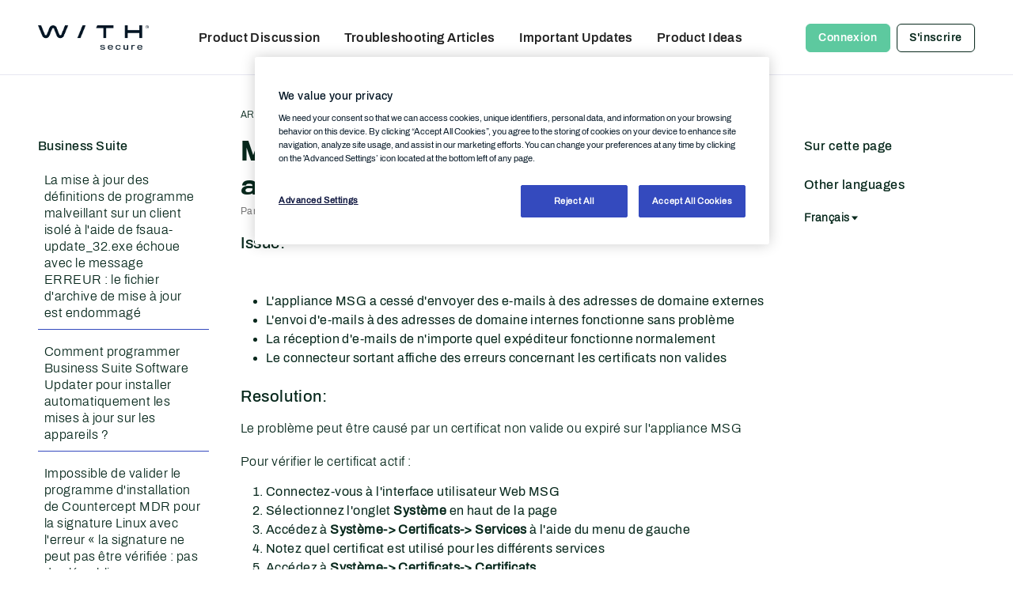

--- FILE ---
content_type: text/html; charset=utf-8
request_url: https://community.withsecure.com/fr/kb/articles/31170-msg-nenvoie-pas-de-mails-a-des-adresses-externes
body_size: 119824
content:
<!DOCTYPE html>
<html lang="fr"  style="min-height: 100%;">
    <head>
        <meta charset="utf-8">
        <meta http-equiv="X-UA-Compatible" content="IE=edge">
        <meta name="viewport" content="width=device-width, initial-scale=1">
        <title>MSG n&#039;envoie pas d&#039;e-mails à des adresses externes - WithSecure Community</title>

<meta property="og:type" content="article" />
<meta name="description" content="Issue: * L&#039;appliance MSG a cessé d&#039;envoyer des e-mails à des adresses de domaine externes * L&#039;envoi d&#039;e-mails à des adresses de domaine internes fonctionne sans problème * La réception d&#039;e-mails de n&#039;importe quel expéditeur fonctionne normalement * Le connecteur sortant affiche des erreurs concernant les certificats non…" />
<meta name="theme-color" content="#0E163F" />
<meta property="og:site_name" content="WithSecure Community" />
<meta property="og:title" content="MSG n&#039;envoie pas d&#039;e-mails à des adresses externes - WithSecure Community" />
<meta property="og:description" content="Issue: * L&#039;appliance MSG a cessé d&#039;envoyer des e-mails à des adresses de domaine externes * L&#039;envoi d&#039;e-mails à des adresses de domaine internes fonctionne sans problème * La réception d&#039;e-mails de n&#039;importe quel expéditeur fonctionne normalement * Le connecteur sortant affiche des erreurs concernant les certificats non…" />
<meta property="og:url" content="https://community.withsecure.com/fr/kb/articles/31170-msg-nenvoie-pas-de-mails-a-des-adresses-externes" />
<meta property="og:image" content="https://us.v-cdn.net/6035899/uploads/KU55Z3BCO8MI/profile-white.png" />
<meta name="twitter:card" content="summary" />

<link rel="modulepreload" href="https://community.withsecure.com/dist/v2/layouts/chunks/Breadcrumbs.iJCQ1Yc-.min.js" />
<link rel="modulepreload" href="https://community.withsecure.com/dist/v2/layouts/chunks/HtmlWidget.Bb1wWqC_.min.js" />
<link rel="modulepreload" href="https://community.withsecure.com/dist/v2/layouts/chunks/addons/knowledge/ArticleHeaderAsset.CJRGElJr.min.js" />
<link rel="modulepreload" href="https://community.withsecure.com/dist/v2/layouts/chunks/addons/knowledge/ArticleContentAsset.CmxHqGip.min.js" />
<link rel="modulepreload" href="https://community.withsecure.com/dist/v2/layouts/chunks/addons/knowledge/AdminOptionsAsset.qSsd4yfu.min.js" />
<link rel="modulepreload" href="https://community.withsecure.com/dist/v2/layouts/chunks/addons/knowledge/ArticleTOCWidget.sKwJ6EvT.min.js" />
<link rel="modulepreload" href="https://community.withsecure.com/dist/v2/layouts/chunks/addons/knowledge/HelpCenterArticleListAsset.CANTna4X.min.js" />
<link rel="modulepreload" href="https://community.withsecure.com/dist/v2/layouts/chunks/addons/knowledge/ArticleRelatedArticlesWidget.CHqgzkil.min.js" />
<link rel="modulepreload" href="https://community.withsecure.com/dist/v2/layouts/chunks/addons/knowledge/ArticleReactionsWidget.CF5jsJt8.min.js" />
<link rel="modulepreload" href="https://community.withsecure.com/dist/v2/layouts/chunks/addons/knowledge/ArticleLanguagePickerAsset.FxKktPDr.min.js" />
<link rel="modulepreload" href="https://community.withsecure.com/dist/v2/layouts/vendor/vendor/react-core.BgLhaSja.min.js" />
<link rel="modulepreload" href="https://community.withsecure.com/dist/v2/layouts/entries/layouts.B3nMkd37.min.js" />
<link rel="modulepreload" href="https://community.withsecure.com/dist/v2/layouts/chunks/breadcrumbsStyles.BKJ0W2-q.min.js" />
<link rel="modulepreload" href="https://community.withsecure.com/dist/v2/layouts/chunks/vendor/lodash.CM-NTfHi.min.js" />
<link rel="modulepreload" href="https://community.withsecure.com/dist/v2/layouts/vendor/vendor/redux.D4LK-I4W.min.js" />
<link rel="modulepreload" href="https://community.withsecure.com/dist/v2/layouts/vendor/vendor/react-spring.DXIfzgpn.min.js" />
<link rel="modulepreload" href="https://community.withsecure.com/dist/v2/layouts/vendor/vendor/react-select.BG-kRqJv.min.js" />
<link rel="modulepreload" href="https://community.withsecure.com/dist/v2/layouts/vendor/vendor/moment.BYTvHWBW.min.js" />
<link rel="modulepreload" href="https://community.withsecure.com/dist/v2/layouts/chunks/addons/knowledge/Articles.context.cMQi4471.min.js" />
<link rel="modulepreload" href="https://community.withsecure.com/dist/v2/layouts/chunks/addons/knowledge/ArticleMenu.DZtPWKoy.min.js" />
<link rel="modulepreload" href="https://community.withsecure.com/dist/v2/layouts/chunks/addons/knowledge/ArticleMeta.EtdTfPO5.min.js" />
<link rel="modulepreload" href="https://community.withsecure.com/dist/v2/layouts/chunks/PageTitle.cRcF4u7e.min.js" />
<link rel="modulepreload" href="https://community.withsecure.com/dist/v2/layouts/chunks/addons/knowledge/SiteNavContext.Z2bqEI-q.min.js" />
<link rel="modulepreload" href="https://community.withsecure.com/dist/v2/layouts/chunks/addons/knowledge/KnowledgeBases.context.DzyoHU36.min.js" />
<link rel="modulepreload" href="https://community.withsecure.com/dist/v2/layouts/chunks/HomeWidgetContainer.BsRPT5mN.min.js" />
<link rel="modulepreload" href="https://community.withsecure.com/dist/v2/layouts/chunks/configHooks.BAr2Uyt2.min.js" />
<link rel="modulepreload" href="https://community.withsecure.com/dist/v2/layouts/chunks/addons/knowledge/pageRoutes.Dy8nfhDT.min.js" />
<link rel="modulepreload" href="https://community.withsecure.com/dist/v2/layouts/chunks/InsertUpdateMetas.B8rXqZHW.min.js" />
<link rel="modulepreload" href="https://community.withsecure.com/dist/v2/layouts/chunks/addons/knowledge/OtherLanguagesPlaceHolder.Bo1CBETD.min.js" />
<link rel="modulepreload" href="https://community.withsecure.com/dist/v2/layouts/chunks/addons/knowledge/RelatedArticlesPlaceholder.C33fIPav.min.js" />
<link rel="modulepreload" href="https://community.withsecure.com/dist/v2/layouts/chunks/addons/knowledge/Navigation.BFSbBAFr.min.js" />
<link rel="modulepreload" href="https://community.withsecure.com/dist/v2/layouts/chunks/Banner.CNexQZ7k.min.js" />
<link rel="modulepreload" href="https://community.withsecure.com/dist/v2/layouts/chunks/addons/knowledge/GuideOverviewAsset.DRui6uDZ.min.js" />
<link rel="modulepreload" href="https://community.withsecure.com/dist/v2/layouts/chunks/addons/knowledge/OrganizeCategoriesRoute.TLk3a9gw.min.js" />
<link rel="modulepreload" href="https://community.withsecure.com/dist/v2/layouts/chunks/useComponentDebug.xpd8k4uY.min.js" />
<link rel="modulepreload" href="https://community.withsecure.com/dist/v2/layouts/chunks/addons/knowledge/Navigation.context.3R6yBGnd.min.js" />
<link rel="modulepreload" href="https://community.withsecure.com/dist/v2/layouts/chunks/addons/knowledge/NewCategoryForm.XYwblLEm.min.js" />
<link rel="modulepreload" href="https://community.withsecure.com/dist/v2/layouts/chunks/addons/knowledge/Categories.context.DxYlBUos.min.js" />
<link rel="stylesheet" type="text/css" href="https://community.withsecure.com/dist/v2/layouts/chunks/addons/openapi-embed/layouts._xHqySZ2.css" />
<link rel="canonical" href="https://community.withsecure.com/fr/kb/articles/31170-msg-nenvoie-pas-de-mails-a-des-adresses-externes" />

<link rel="shortcut icon" href="https://us.v-cdn.net/6035899/uploads/ZMWV15KKTC0T/favicon-32x32.png" type="image/x-icon" />

<script type="module" nonce="f783db2166ceae8a023b7d542ff3619b">window['vanillaInitialLayout'] = {"query":{"layoutViewType":"article","recordType":"article","recordID":31170,"params":{"articleID":31170,"locale":"fr","siteSectionID":"subcommunities-section-5"}},"data":{"layoutID":35,"name":"WithSecure","layoutViewType":"helpCenterArticle","isDefault":false,"layout":[{"$seoContent":"<section>\n<div class=\"seoSectionRow seoBreadcrumbs\"><div class='seoSectionPiece'><div class='sectionItem'><div class=\"pageBox\">\n        <ul class=\"linkList\">\n<li>\n<a href=\"https:\/\/community.withsecure.com\/fr\/kb\/support-articles\">Articles de support<\/a>\n<\/li>\n<li>\n<a href=\"https:\/\/community.withsecure.com\/fr\/kb\/categories\/107-autres-produits\">Autres produits<\/a>\n<\/li>\n<li>\n<a href=\"https:\/\/community.withsecure.com\/fr\/kb\/categories\/103-business-suite\">Business Suite<\/a>\n<\/li>\n<\/ul>\n    <\/div><\/div><\/div><\/div>\n<div class=\"seoSectionColumn\"><div class='seoSectionPiece'><div class='sectionItem'><div class=\"pageBox\">\n        <ul class=\"linkList\">\n<li>\n<a href=\"https:\/\/community.withsecure.com\/fr\/kb\/categories\/102-endpoint-protection\">Endpoint Protection<\/a>\n<\/li>\n<li>\n<a href=\"https:\/\/community.withsecure.com\/fr\/kb\/categories\/103-business-suite\">Business Suite<\/a>\n<\/li>\n<li>\n<a href=\"https:\/\/community.withsecure.com\/fr\/kb\/categories\/123-troubleshooting-articles\">Troubleshooting articles<\/a>\n<\/li>\n<li>\n<a href=\"https:\/\/community.withsecure.com\/fr\/kb\/categories\/105-endpoint-detection-and-response\">Endpoint Detection and Response<\/a>\n<\/li>\n<li>\n<a href=\"https:\/\/community.withsecure.com\/fr\/kb\/categories\/234-extended-detection-and-response\">Extended Detection and Response<\/a>\n<\/li>\n<li>\n<a href=\"https:\/\/community.withsecure.com\/fr\/kb\/categories\/156-exposure-management\">Exposure Management<\/a>\n<\/li>\n<li>\n<a href=\"https:\/\/community.withsecure.com\/fr\/kb\/categories\/157-identity-security\">Identity Security<\/a>\n<\/li>\n<li>\n<a href=\"https:\/\/community.withsecure.com\/fr\/kb\/categories\/106-sujets-generaux\">Sujets g\u00e9n\u00e9raux<\/a>\n<\/li>\n<li>\n<a href=\"https:\/\/community.withsecure.com\/fr\/kb\/categories\/124-collaboration-protection\">Collaboration Protection<\/a>\n<\/li>\n<li>\n<a href=\"https:\/\/community.withsecure.com\/fr\/kb\/categories\/107-autres-produits\">Autres produits<\/a>\n<\/li>\n<li>\n<a href=\"https:\/\/community.withsecure.com\/fr\/kb\/categories\/125-withsecure-cloud-protection-for-salesforce\">WithSecure Cloud Protection for Salesforce<\/a>\n<\/li>\n<li>\n<a href=\"https:\/\/community.withsecure.com\/fr\/kb\/articles\/31648-apres-linstallation-du-client-elements-agent-avec-abonnement-edr-le-message-le-capteur-de-lappareil-nest-pas-operationnel-saffiche\">Apr\u00e8s l&#039;installation du client Elements Agent avec abonnement EDR, le message \u00ab Le capteur de l&#039;appareil n&#039;est pas op\u00e9rationnel \u00bb s&#039;affiche<\/a>\n<\/li>\n<li>\n<a href=\"https:\/\/community.withsecure.com\/fr\/kb\/articles\/31643-erreur-du-connecteur-elements-la-connexion-au-serveur-de-mise-a-jour-a-echoue-pour-ladresse-https-guts2-sp-f-secure-com\">Erreur du connecteur Elements\u00a0: \u00ab\u00a0La connexion au serveur de mise \u00e0 jour a \u00e9chou\u00e9 pour l&#039;adresse https:\/\/guts2.sp.f-secure.com\u00a0\u00bb<\/a>\n<\/li>\n<li>\n<a href=\"https:\/\/community.withsecure.com\/fr\/kb\/articles\/31632-comment-configurer-le-mail-dalerte-elements-endpoint-detection-and-response-uniquement-pour-quil-soit-envoye-lorsquun-niveau-de-risque-eleve-se-produit\">Comment configurer l&#039;e-mail d&#039;alerte Elements Endpoint Detection and Response UNIQUEMENT pour qu&#039;il soit envoy\u00e9 lorsqu&#039;un niveau de risque \u00e9lev\u00e9 se produit\u00a0?<\/a>\n<\/li>\n<li>\n<a href=\"https:\/\/community.withsecure.com\/fr\/kb\/articles\/31411-impossible-de-supprimer-de-modifier-ou-dediter-la-politique-de-protection-de-collaboration-elements-car-elle-est-en-lecture-seule-ou-a-une-visibilite-publique\">Impossible de supprimer, de modifier ou d&#039;\u00e9diter la politique de protection de collaboration Elements car elle est en lecture seule ou a une visibilit\u00e9 publique<\/a>\n<\/li>\n<li>\n<a href=\"https:\/\/community.withsecure.com\/fr\/kb\/articles\/31363-comment-signaler-un-faux-positif-ou-negatif-pour-elements-collaboration-protection\">Comment signaler un faux positif ou n\u00e9gatif pour Elements Collaboration Protection<\/a>\n<\/li>\n<li>\n<a href=\"https:\/\/community.withsecure.com\/fr\/kb\/articles\/31475-la-mise-a-jour-des-definitions-de-programme-malveillant-sur-un-client-isole-a-laide-de-fsaua-update-32-exe-echoue-avec-le-message-erreur-le-fichier-darchive-de-mise-a-jour-est-endommage\">La mise \u00e0 jour des d\u00e9finitions de programme malveillant sur un client isol\u00e9 \u00e0 l&#039;aide de fsaua-update_32.exe \u00e9choue avec le message ERREUR\u00a0: le fichier d&#039;archive de mise \u00e0 jour est endommag\u00e9<\/a>\n<\/li>\n<li>\n<a href=\"https:\/\/community.withsecure.com\/fr\/kb\/articles\/31408-comment-programmer-business-suite-software-updater-pour-installer-automatiquement-les-mises-a-jour-sur-les-appareils\">Comment programmer Business Suite Software Updater pour installer automatiquement les mises \u00e0 jour sur les appareils\u00a0?<\/a>\n<\/li>\n<li>\n<a href=\"https:\/\/community.withsecure.com\/fr\/kb\/articles\/31252-impossible-de-valider-le-programme-dinstallation-de-countercept-mdr-pour-la-signature-linux-avec-lerreur-la-signature-ne-peut-pas-etre-verifiee-pas-de-cle-publique\">Impossible de valider le programme d&#039;installation de Countercept MDR pour la signature Linux avec l&#039;erreur \u00ab\u00a0la signature ne peut pas \u00eatre v\u00e9rifi\u00e9e\u00a0: pas de cl\u00e9 publique\u00a0\u00bb<\/a>\n<\/li>\n<li>\n<a href=\"https:\/\/community.withsecure.com\/fr\/kb\/articles\/31204-internet-gatekeeper-bloque-ou-ralentit-certains-sites\">Internet Gatekeeper bloque (ou ralentit) certains sites<\/a>\n<\/li>\n<li>\n<a href=\"https:\/\/community.withsecure.com\/fr\/kb\/articles\/31191-la-connexion-ssh-est-bloquee-apres-linstallation-de-f-security-linux-security-quelles-sont-la-cause-premiere-et-la-solution-a-ce-probleme\">La connexion SSH est bloqu\u00e9e apr\u00e8s l&#039;installation de F-Security Linux Security. Quelles sont la cause premi\u00e8re et la solution \u00e0 ce probl\u00e8me\u00a0?<\/a>\n<\/li>\n<li>\n<a href=\"https:\/\/community.withsecure.com\/fr\/kb\/articles\/31647-cette-operation-est-une-erreur-interdite-lors-de-lacces-aux-pages-de-gestion-de-lexposition-des-elements-dans-le-portail\">Cette op\u00e9ration est une erreur interdite lors de l&#039;acc\u00e8s aux pages de gestion de l&#039;exposition des \u00e9l\u00e9ments dans le portail<\/a>\n<\/li>\n<li>\n<a href=\"https:\/\/community.withsecure.com\/fr\/kb\/articles\/31644-aucune-identite-trouvee-et-les-resultats-de-analyse-naffichent-aucun-detail-sur-elements-exposure-management\">Aucune identit\u00e9 trouv\u00e9e et les r\u00e9sultats de analyse n&#039;affichent aucun d\u00e9tail sur Elements Exposure Management<\/a>\n<\/li>\n<li>\n<a href=\"https:\/\/community.withsecure.com\/fr\/kb\/articles\/31630-gestion-des-vulnerabilites-des-elements-le-prenom-et-le-nom-de-lutilisateur-saffichent-comme-not-set-not-set-dans-le-portail-elements\">Gestion des vuln\u00e9rabilit\u00e9s des \u00e9l\u00e9ments - Le \u00ab\u00a0pr\u00e9nom et le nom\u00a0\u00bb de l&#039;utilisateur s&#039;affichent comme \u00ab\u00a0_Not_SET__ __NOT_SET__\u00a0\u00bb dans le portail Elements.<\/a>\n<\/li>\n<li>\n<a href=\"https:\/\/community.withsecure.com\/fr\/kb\/articles\/31418-la-section-produit-elements-vulnerability-management-est-manquante-dans-le-centre-de-securite-elements\">La section produit Elements Vulnerability Management est manquante dans le centre de s\u00e9curit\u00e9 Elements<\/a>\n<\/li>\n<li>\n<a href=\"https:\/\/community.withsecure.com\/fr\/kb\/articles\/31322-comment-reinstaller-migrer-le-noeud-analyse-dun-ancien-serveur-vers-un-nouveau-serveur\">Comment r\u00e9installer\/migrer le n\u0153ud analyse d&#039;un ancien serveur vers un nouveau serveur\u00a0?<\/a>\n<\/li>\n<li>\n<a href=\"https:\/\/community.withsecure.com\/fr\/kb\/articles\/32235-comment-soumettre-un-fichier-de-diagnostic-volumineux-wsdiag-via-la-dropzone-du-support-client-de-withsecure\">Comment soumettre un fichier de diagnostic volumineux (WSDIAG) via la Dropzone du support client de WithSecure ?<\/a>\n<\/li>\n<li>\n<a href=\"https:\/\/community.withsecure.com\/fr\/kb\/articles\/32222-lextension-de-protection-de-navigation-dans-chrome-provoque-le-blocage-de-tous-les-sites-lors-de-la-premiere-recherche\">L&#039;extension de protection de navigation dans Chrome provoque le blocage de tous les sites lors de la premi\u00e8re recherche<\/a>\n<\/li>\n<li>\n<a href=\"https:\/\/community.withsecure.com\/fr\/kb\/articles\/31654-comment-soumettre-un-fichier-de-diagnostic-wsdiag-volumineux-via-ftp\">Comment soumettre un fichier de diagnostic WSdiag volumineux via FTP\u00a0?<\/a>\n<\/li>\n<li>\n<a href=\"https:\/\/community.withsecure.com\/fr\/kb\/articles\/31404-guide-des-idees-de-withsecure-pour-les-nouveaux-utilisateurs-de-community\">Guide des id\u00e9es de WithSecure pour les nouveaux utilisateurs de Community <\/a>\n<\/li>\n<li>\n<a href=\"https:\/\/community.withsecure.com\/fr\/kb\/articles\/31332-obtention-du-nombre-dutilisateurs-dentra-id-pour-la-tarification-et-lattribution-des-comptes-dutilisateurs\">Obtention du nombre d&#039;utilisateurs d&#039;Entra ID pour la tarification et l&#039;attribution des comptes d&#039;utilisateurs <\/a>\n<\/li>\n<li>\n<a href=\"https:\/\/community.withsecure.com\/fr\/kb\/articles\/31337-impossible-dattribuer-un-ensemble-dautorisations-withsecure-cloud-protection-aux-utilisateurs-la-licence-utilisateur-ne-permet-pas-lacces-aux-pages-visualforce\">Impossible d&#039;attribuer un ensemble d&#039;autorisations WithSecure Cloud Protection aux utilisateurs. La licence utilisateur ne permet pas l&#039;acc\u00e8s aux pages VisualForce<\/a>\n<\/li>\n<li>\n<a href=\"https:\/\/community.withsecure.com\/fr\/kb\/articles\/31251-les-fichiers-de-test-eicar-telecharges-sous-forme-de-documents-vers-salesforce-ne-sont-pas-detectes-comme-malveillants-par-cloud-protection-for-salesforce\">Les fichiers de test Eicar t\u00e9l\u00e9charg\u00e9s sous forme de documents vers Salesforce ne sont pas d\u00e9tect\u00e9s comme malveillants par Cloud Protection for Salesforce<\/a>\n<\/li>\n<li>\n<a href=\"https:\/\/community.withsecure.com\/fr\/kb\/articles\/31250-comment-augmenter-laugmentation-du-quota-danalyse-dans-la-protection-cloud-pour-salesforce-lorsque-les-limites-du-quota-dutilisation-de-analyse-mensuelle-en-cas-derreur-sont-depassees\">Comment augmenter l&#039;augmentation du quota d&#039;analyse dans la protection Cloud pour Salesforce lorsque les limites du quota d&#039;utilisation de analyse mensuelle en cas d&#039;erreur sont d\u00e9pass\u00e9es\u00a0?<\/a>\n<\/li>\n<li>\n<a href=\"https:\/\/community.withsecure.com\/fr\/kb\/articles\/29729-comment-telecharger-la-derniere-version-de-withsecure-cloud-protection-pour-salesforce\">Comment t\u00e9l\u00e9charger la derni\u00e8re version de WithSecure Cloud Protection pour Salesforce ?<\/a>\n<\/li>\n<li>\n<a href=\"https:\/\/community.withsecure.com\/fr\/kb\/articles\/29460-cloud-protection-for-salesforce-appel-dune-methode-future-a-partir-dune-methode-future\">Cloud Protection for SalesForce \u2013 Appel d&#039;une m\u00e9thode future \u00e0 partir d&#039;une m\u00e9thode future<\/a>\n<\/li>\n<\/ul>\n    <\/div><\/div><div class='sectionItem'><template shadowrootmode=\"open\">\n<div><\/div>\r\n\n<\/template><\/div><\/div><\/div>\n<div class=\"seoSectionColumn mainColumn\"><div class='seoSectionPiece'><div class='sectionItem'><div class=\"pageBox\">\n                    <h1>MSG n&#039;envoie pas d&#039;e-mails \u00e0 des adresses externes<\/h1>\n    <\/div><\/div><\/div><div class='seoSectionPiece'><div class='sectionItem'><div class=\"pageBox\">\n        <article class=\"userContent seoSectionPiece\"><h3 data-version=\"4\" data-article=\"000018374\" data-id=\"issue\">Issue:<\/h3>\n<p><\/p><ul><li>L'appliance MSG a cess\u00e9 d'envoyer des e-mails \u00e0 des adresses de domaine externes<\/li><li> L'envoi d'e-mails \u00e0 des adresses de domaine internes fonctionne sans probl\u00e8me<\/li><li> La r\u00e9ception d'e-mails de n'importe quel exp\u00e9diteur fonctionne normalement<\/li><li> Le connecteur sortant affiche des erreurs concernant les certificats non valides<\/li><\/ul><h3 data-id=\"resolution\">Resolution:<\/h3>\n<p>Le probl\u00e8me peut \u00eatre caus\u00e9 par un certificat non valide ou expir\u00e9 sur l'appliance MSG<br\/><br\/> Pour v\u00e9rifier le certificat actif\u00a0:<\/p><ol><li> Connectez-vous \u00e0 l'interface utilisateur Web MSG<\/li><li> S\u00e9lectionnez l'onglet <b>Syst\u00e8me<\/b> en haut de la page<\/li><li> Acc\u00e9dez \u00e0 <b>Syst\u00e8me-&gt; Certificats-&gt; Services<\/b> \u00e0 l'aide du menu de gauche<\/li><li> Notez quel certificat est utilis\u00e9 pour les diff\u00e9rents services<\/li><li> Acc\u00e9dez \u00e0 <b>Syst\u00e8me-&gt; Certificats-&gt; Certificats<\/b><\/li><li> V\u00e9rifier la validit\u00e9 du ou des certificats en cours d'utilisation<\/li><\/ol> Si le mauvais certificat est utilis\u00e9, il peut \u00eatre modifi\u00e9 sur la page <b>Services<\/b> \u00e0 partir de l'\u00e9tape 3. Utilisez les menus d\u00e9roulants pour modifier le certificat pour tous les services et cliquez sur <b>Enregistrer les modifications<\/b> .<br\/><br\/> Si le certificat utilis\u00e9 a expir\u00e9, utilisez le bouton <b>G\u00e9n\u00e9rer une demande de certificat<\/b> sur la page <b>Certificats<\/b> \u00e0 partir de l'\u00e9tape 5 pour d\u00e9marrer le processus d'ajout d'un nouveau certificat \u00e0 l'appliance MSG. Utilisez la demande de certificat cr\u00e9\u00e9e avec un certificat acquis aupr\u00e8s d'un fournisseur de certificats pour cr\u00e9er un nouveau certificat pour le MSG, puis importez le nouveau certificat dans l'appliance \u00e0 l'aide du bouton <b>Importer<\/b> , \u00e9galement sur la page <b>Certificats<\/b> \u00e0 partir de l'\u00e9tape 5. Apr\u00e8s cela, utilisez les instructions mentionn\u00e9es ci-dessus pour modifier le certificat actif pour tous les services et enregistrer les modifications.\n<p>Article no: 000018374<\/p>\n<p><img src=\"https:\/\/us.v-cdn.net\/6032052\/uploads\/GB5QKNE9FEQC\/greyscale-regular.png\" alt=\"powered by Google Translate\" border=\"0\" loading=\"lazy\" srcset=\"https:\/\/us.v-cdn.net\/cdn-cgi\/image\/quality=80,format=auto,fit=scale-down,height=300,width=300\/6032052\/uploads\/GB5QKNE9FEQC\/greyscale-regular.png 300w, https:\/\/us.v-cdn.net\/cdn-cgi\/image\/quality=80,format=auto,fit=scale-down,height=600,width=600\/6032052\/uploads\/GB5QKNE9FEQC\/greyscale-regular.png 600w, https:\/\/us.v-cdn.net\/cdn-cgi\/image\/quality=80,format=auto,fit=scale-down,height=800,width=800\/6032052\/uploads\/GB5QKNE9FEQC\/greyscale-regular.png 800w, https:\/\/us.v-cdn.net\/cdn-cgi\/image\/quality=80,format=auto,fit=scale-down,height=1200,width=1200\/6032052\/uploads\/GB5QKNE9FEQC\/greyscale-regular.png 1200w, https:\/\/us.v-cdn.net\/cdn-cgi\/image\/quality=80,format=auto,fit=scale-down,height=1600,width=1600\/6032052\/uploads\/GB5QKNE9FEQC\/greyscale-regular.png 1600w, https:\/\/us.v-cdn.net\/cdn-cgi\/image\/quality=80,format=auto,fit=scale-down,height=2000,width=2000\/6032052\/uploads\/GB5QKNE9FEQC\/greyscale-regular.png 2000w, https:\/\/us.v-cdn.net\/6032052\/uploads\/GB5QKNE9FEQC\/greyscale-regular.png\" sizes=\"100vw\" class=\"embedImage-img importedEmbed-img\"><\/img><br\/>The content of this article has been machine translated from the English source article.<br\/>While reasonable efforts have been made to provide accurate translations, there may still be translation errors.<\/p><\/article>\n    <\/div><\/div><div class='sectionItem'><template shadowrootmode=\"open\">\n<style>.translation-notice {\r\n  background-color: #fff3cd;\r\n  border-left: 4px solid #ffc107;\r\n  padding: 4px 8px;\r\n  border-radius: 4px;\r\n  font-family: 'Archivo-Regular', Arial, sans-serif;\r\n  font-size: 14px;\r\n  line-height: 1.4;\r\n  color: #856404;\r\n  display: none;\r\n}\r\n\r\n.translation-notice.visible {\r\n  display: block;\r\n}\r\n\r\n.translation-notice-text {\r\n  display: inline;\r\n}\r\n<\/style><div class=\"translation-notice\"><\/div>\r\n\n<\/template><\/div><\/div><\/div>\n<div class=\"seoSectionColumn\"><\/div>\n<\/section>","$reactComponent":"SectionThreeColumns","$reactProps":{"leftTop":[],"leftBottom":[{"$reactComponent":"HelpCenterArticleListAsset","$seoContent":"<div class=\"pageBox\">\n        <ul class=\"linkList\">\n<li>\n<a href=\"https:\/\/community.withsecure.com\/fr\/kb\/categories\/102-endpoint-protection\">Endpoint Protection<\/a>\n<\/li>\n<li>\n<a href=\"https:\/\/community.withsecure.com\/fr\/kb\/categories\/103-business-suite\">Business Suite<\/a>\n<\/li>\n<li>\n<a href=\"https:\/\/community.withsecure.com\/fr\/kb\/categories\/123-troubleshooting-articles\">Troubleshooting articles<\/a>\n<\/li>\n<li>\n<a href=\"https:\/\/community.withsecure.com\/fr\/kb\/categories\/105-endpoint-detection-and-response\">Endpoint Detection and Response<\/a>\n<\/li>\n<li>\n<a href=\"https:\/\/community.withsecure.com\/fr\/kb\/categories\/234-extended-detection-and-response\">Extended Detection and Response<\/a>\n<\/li>\n<li>\n<a href=\"https:\/\/community.withsecure.com\/fr\/kb\/categories\/156-exposure-management\">Exposure Management<\/a>\n<\/li>\n<li>\n<a href=\"https:\/\/community.withsecure.com\/fr\/kb\/categories\/157-identity-security\">Identity Security<\/a>\n<\/li>\n<li>\n<a href=\"https:\/\/community.withsecure.com\/fr\/kb\/categories\/106-sujets-generaux\">Sujets g\u00e9n\u00e9raux<\/a>\n<\/li>\n<li>\n<a href=\"https:\/\/community.withsecure.com\/fr\/kb\/categories\/124-collaboration-protection\">Collaboration Protection<\/a>\n<\/li>\n<li>\n<a href=\"https:\/\/community.withsecure.com\/fr\/kb\/categories\/107-autres-produits\">Autres produits<\/a>\n<\/li>\n<li>\n<a href=\"https:\/\/community.withsecure.com\/fr\/kb\/categories\/125-withsecure-cloud-protection-for-salesforce\">WithSecure Cloud Protection for Salesforce<\/a>\n<\/li>\n<li>\n<a href=\"https:\/\/community.withsecure.com\/fr\/kb\/articles\/31648-apres-linstallation-du-client-elements-agent-avec-abonnement-edr-le-message-le-capteur-de-lappareil-nest-pas-operationnel-saffiche\">Apr\u00e8s l&#039;installation du client Elements Agent avec abonnement EDR, le message \u00ab Le capteur de l&#039;appareil n&#039;est pas op\u00e9rationnel \u00bb s&#039;affiche<\/a>\n<\/li>\n<li>\n<a href=\"https:\/\/community.withsecure.com\/fr\/kb\/articles\/31643-erreur-du-connecteur-elements-la-connexion-au-serveur-de-mise-a-jour-a-echoue-pour-ladresse-https-guts2-sp-f-secure-com\">Erreur du connecteur Elements\u00a0: \u00ab\u00a0La connexion au serveur de mise \u00e0 jour a \u00e9chou\u00e9 pour l&#039;adresse https:\/\/guts2.sp.f-secure.com\u00a0\u00bb<\/a>\n<\/li>\n<li>\n<a href=\"https:\/\/community.withsecure.com\/fr\/kb\/articles\/31632-comment-configurer-le-mail-dalerte-elements-endpoint-detection-and-response-uniquement-pour-quil-soit-envoye-lorsquun-niveau-de-risque-eleve-se-produit\">Comment configurer l&#039;e-mail d&#039;alerte Elements Endpoint Detection and Response UNIQUEMENT pour qu&#039;il soit envoy\u00e9 lorsqu&#039;un niveau de risque \u00e9lev\u00e9 se produit\u00a0?<\/a>\n<\/li>\n<li>\n<a href=\"https:\/\/community.withsecure.com\/fr\/kb\/articles\/31411-impossible-de-supprimer-de-modifier-ou-dediter-la-politique-de-protection-de-collaboration-elements-car-elle-est-en-lecture-seule-ou-a-une-visibilite-publique\">Impossible de supprimer, de modifier ou d&#039;\u00e9diter la politique de protection de collaboration Elements car elle est en lecture seule ou a une visibilit\u00e9 publique<\/a>\n<\/li>\n<li>\n<a href=\"https:\/\/community.withsecure.com\/fr\/kb\/articles\/31363-comment-signaler-un-faux-positif-ou-negatif-pour-elements-collaboration-protection\">Comment signaler un faux positif ou n\u00e9gatif pour Elements Collaboration Protection<\/a>\n<\/li>\n<li>\n<a href=\"https:\/\/community.withsecure.com\/fr\/kb\/articles\/31475-la-mise-a-jour-des-definitions-de-programme-malveillant-sur-un-client-isole-a-laide-de-fsaua-update-32-exe-echoue-avec-le-message-erreur-le-fichier-darchive-de-mise-a-jour-est-endommage\">La mise \u00e0 jour des d\u00e9finitions de programme malveillant sur un client isol\u00e9 \u00e0 l&#039;aide de fsaua-update_32.exe \u00e9choue avec le message ERREUR\u00a0: le fichier d&#039;archive de mise \u00e0 jour est endommag\u00e9<\/a>\n<\/li>\n<li>\n<a href=\"https:\/\/community.withsecure.com\/fr\/kb\/articles\/31408-comment-programmer-business-suite-software-updater-pour-installer-automatiquement-les-mises-a-jour-sur-les-appareils\">Comment programmer Business Suite Software Updater pour installer automatiquement les mises \u00e0 jour sur les appareils\u00a0?<\/a>\n<\/li>\n<li>\n<a href=\"https:\/\/community.withsecure.com\/fr\/kb\/articles\/31252-impossible-de-valider-le-programme-dinstallation-de-countercept-mdr-pour-la-signature-linux-avec-lerreur-la-signature-ne-peut-pas-etre-verifiee-pas-de-cle-publique\">Impossible de valider le programme d&#039;installation de Countercept MDR pour la signature Linux avec l&#039;erreur \u00ab\u00a0la signature ne peut pas \u00eatre v\u00e9rifi\u00e9e\u00a0: pas de cl\u00e9 publique\u00a0\u00bb<\/a>\n<\/li>\n<li>\n<a href=\"https:\/\/community.withsecure.com\/fr\/kb\/articles\/31204-internet-gatekeeper-bloque-ou-ralentit-certains-sites\">Internet Gatekeeper bloque (ou ralentit) certains sites<\/a>\n<\/li>\n<li>\n<a href=\"https:\/\/community.withsecure.com\/fr\/kb\/articles\/31191-la-connexion-ssh-est-bloquee-apres-linstallation-de-f-security-linux-security-quelles-sont-la-cause-premiere-et-la-solution-a-ce-probleme\">La connexion SSH est bloqu\u00e9e apr\u00e8s l&#039;installation de F-Security Linux Security. Quelles sont la cause premi\u00e8re et la solution \u00e0 ce probl\u00e8me\u00a0?<\/a>\n<\/li>\n<li>\n<a href=\"https:\/\/community.withsecure.com\/fr\/kb\/articles\/31647-cette-operation-est-une-erreur-interdite-lors-de-lacces-aux-pages-de-gestion-de-lexposition-des-elements-dans-le-portail\">Cette op\u00e9ration est une erreur interdite lors de l&#039;acc\u00e8s aux pages de gestion de l&#039;exposition des \u00e9l\u00e9ments dans le portail<\/a>\n<\/li>\n<li>\n<a href=\"https:\/\/community.withsecure.com\/fr\/kb\/articles\/31644-aucune-identite-trouvee-et-les-resultats-de-analyse-naffichent-aucun-detail-sur-elements-exposure-management\">Aucune identit\u00e9 trouv\u00e9e et les r\u00e9sultats de analyse n&#039;affichent aucun d\u00e9tail sur Elements Exposure Management<\/a>\n<\/li>\n<li>\n<a href=\"https:\/\/community.withsecure.com\/fr\/kb\/articles\/31630-gestion-des-vulnerabilites-des-elements-le-prenom-et-le-nom-de-lutilisateur-saffichent-comme-not-set-not-set-dans-le-portail-elements\">Gestion des vuln\u00e9rabilit\u00e9s des \u00e9l\u00e9ments - Le \u00ab\u00a0pr\u00e9nom et le nom\u00a0\u00bb de l&#039;utilisateur s&#039;affichent comme \u00ab\u00a0_Not_SET__ __NOT_SET__\u00a0\u00bb dans le portail Elements.<\/a>\n<\/li>\n<li>\n<a href=\"https:\/\/community.withsecure.com\/fr\/kb\/articles\/31418-la-section-produit-elements-vulnerability-management-est-manquante-dans-le-centre-de-securite-elements\">La section produit Elements Vulnerability Management est manquante dans le centre de s\u00e9curit\u00e9 Elements<\/a>\n<\/li>\n<li>\n<a href=\"https:\/\/community.withsecure.com\/fr\/kb\/articles\/31322-comment-reinstaller-migrer-le-noeud-analyse-dun-ancien-serveur-vers-un-nouveau-serveur\">Comment r\u00e9installer\/migrer le n\u0153ud analyse d&#039;un ancien serveur vers un nouveau serveur\u00a0?<\/a>\n<\/li>\n<li>\n<a href=\"https:\/\/community.withsecure.com\/fr\/kb\/articles\/32235-comment-soumettre-un-fichier-de-diagnostic-volumineux-wsdiag-via-la-dropzone-du-support-client-de-withsecure\">Comment soumettre un fichier de diagnostic volumineux (WSDIAG) via la Dropzone du support client de WithSecure ?<\/a>\n<\/li>\n<li>\n<a href=\"https:\/\/community.withsecure.com\/fr\/kb\/articles\/32222-lextension-de-protection-de-navigation-dans-chrome-provoque-le-blocage-de-tous-les-sites-lors-de-la-premiere-recherche\">L&#039;extension de protection de navigation dans Chrome provoque le blocage de tous les sites lors de la premi\u00e8re recherche<\/a>\n<\/li>\n<li>\n<a href=\"https:\/\/community.withsecure.com\/fr\/kb\/articles\/31654-comment-soumettre-un-fichier-de-diagnostic-wsdiag-volumineux-via-ftp\">Comment soumettre un fichier de diagnostic WSdiag volumineux via FTP\u00a0?<\/a>\n<\/li>\n<li>\n<a href=\"https:\/\/community.withsecure.com\/fr\/kb\/articles\/31404-guide-des-idees-de-withsecure-pour-les-nouveaux-utilisateurs-de-community\">Guide des id\u00e9es de WithSecure pour les nouveaux utilisateurs de Community <\/a>\n<\/li>\n<li>\n<a href=\"https:\/\/community.withsecure.com\/fr\/kb\/articles\/31332-obtention-du-nombre-dutilisateurs-dentra-id-pour-la-tarification-et-lattribution-des-comptes-dutilisateurs\">Obtention du nombre d&#039;utilisateurs d&#039;Entra ID pour la tarification et l&#039;attribution des comptes d&#039;utilisateurs <\/a>\n<\/li>\n<li>\n<a href=\"https:\/\/community.withsecure.com\/fr\/kb\/articles\/31337-impossible-dattribuer-un-ensemble-dautorisations-withsecure-cloud-protection-aux-utilisateurs-la-licence-utilisateur-ne-permet-pas-lacces-aux-pages-visualforce\">Impossible d&#039;attribuer un ensemble d&#039;autorisations WithSecure Cloud Protection aux utilisateurs. La licence utilisateur ne permet pas l&#039;acc\u00e8s aux pages VisualForce<\/a>\n<\/li>\n<li>\n<a href=\"https:\/\/community.withsecure.com\/fr\/kb\/articles\/31251-les-fichiers-de-test-eicar-telecharges-sous-forme-de-documents-vers-salesforce-ne-sont-pas-detectes-comme-malveillants-par-cloud-protection-for-salesforce\">Les fichiers de test Eicar t\u00e9l\u00e9charg\u00e9s sous forme de documents vers Salesforce ne sont pas d\u00e9tect\u00e9s comme malveillants par Cloud Protection for Salesforce<\/a>\n<\/li>\n<li>\n<a href=\"https:\/\/community.withsecure.com\/fr\/kb\/articles\/31250-comment-augmenter-laugmentation-du-quota-danalyse-dans-la-protection-cloud-pour-salesforce-lorsque-les-limites-du-quota-dutilisation-de-analyse-mensuelle-en-cas-derreur-sont-depassees\">Comment augmenter l&#039;augmentation du quota d&#039;analyse dans la protection Cloud pour Salesforce lorsque les limites du quota d&#039;utilisation de analyse mensuelle en cas d&#039;erreur sont d\u00e9pass\u00e9es\u00a0?<\/a>\n<\/li>\n<li>\n<a href=\"https:\/\/community.withsecure.com\/fr\/kb\/articles\/29729-comment-telecharger-la-derniere-version-de-withsecure-cloud-protection-pour-salesforce\">Comment t\u00e9l\u00e9charger la derni\u00e8re version de WithSecure Cloud Protection pour Salesforce ?<\/a>\n<\/li>\n<li>\n<a href=\"https:\/\/community.withsecure.com\/fr\/kb\/articles\/29460-cloud-protection-for-salesforce-appel-dune-methode-future-a-partir-dune-methode-future\">Cloud Protection for SalesForce \u2013 Appel d&#039;une m\u00e9thode future \u00e0 partir d&#039;une m\u00e9thode future<\/a>\n<\/li>\n<\/ul>\n    <\/div>","$reactProps":{"activeRecord":{"recordID":31170,"recordType":"article"},"article":{"articleID":31170,"articleRevisionID":45157,"knowledgeCategoryID":103,"breadcrumbs":[{"name":"Articles de support","url":"https:\/\/community.withsecure.com\/fr\/kb\/support-articles"},{"name":"Autres produits","url":"https:\/\/community.withsecure.com\/fr\/kb\/categories\/107-autres-produits"},{"name":"Business Suite","url":"https:\/\/community.withsecure.com\/fr\/kb\/categories\/103-business-suite"}],"knowledgeBaseID":30,"name":"MSG n'envoie pas d'e-mails \u00e0 des adresses externes","body":"<h3 data-version=\"4\" data-article=\"000018374\" data-id=\"issue\">Issue:<\/h3>\n<p><\/p><ul><li>L'appliance MSG a cess\u00e9 d'envoyer des e-mails \u00e0 des adresses de domaine externes<\/li><li> L'envoi d'e-mails \u00e0 des adresses de domaine internes fonctionne sans probl\u00e8me<\/li><li> La r\u00e9ception d'e-mails de n'importe quel exp\u00e9diteur fonctionne normalement<\/li><li> Le connecteur sortant affiche des erreurs concernant les certificats non valides<\/li><\/ul><h3 data-id=\"resolution\">Resolution:<\/h3>\n<p>Le probl\u00e8me peut \u00eatre caus\u00e9 par un certificat non valide ou expir\u00e9 sur l'appliance MSG<br\/><br\/> Pour v\u00e9rifier le certificat actif\u00a0:<\/p><ol><li> Connectez-vous \u00e0 l'interface utilisateur Web MSG<\/li><li> S\u00e9lectionnez l'onglet <b>Syst\u00e8me<\/b> en haut de la page<\/li><li> Acc\u00e9dez \u00e0 <b>Syst\u00e8me-&gt; Certificats-&gt; Services<\/b> \u00e0 l'aide du menu de gauche<\/li><li> Notez quel certificat est utilis\u00e9 pour les diff\u00e9rents services<\/li><li> Acc\u00e9dez \u00e0 <b>Syst\u00e8me-&gt; Certificats-&gt; Certificats<\/b><\/li><li> V\u00e9rifier la validit\u00e9 du ou des certificats en cours d'utilisation<\/li><\/ol> Si le mauvais certificat est utilis\u00e9, il peut \u00eatre modifi\u00e9 sur la page <b>Services<\/b> \u00e0 partir de l'\u00e9tape 3. Utilisez les menus d\u00e9roulants pour modifier le certificat pour tous les services et cliquez sur <b>Enregistrer les modifications<\/b> .<br\/><br\/> Si le certificat utilis\u00e9 a expir\u00e9, utilisez le bouton <b>G\u00e9n\u00e9rer une demande de certificat<\/b> sur la page <b>Certificats<\/b> \u00e0 partir de l'\u00e9tape 5 pour d\u00e9marrer le processus d'ajout d'un nouveau certificat \u00e0 l'appliance MSG. Utilisez la demande de certificat cr\u00e9\u00e9e avec un certificat acquis aupr\u00e8s d'un fournisseur de certificats pour cr\u00e9er un nouveau certificat pour le MSG, puis importez le nouveau certificat dans l'appliance \u00e0 l'aide du bouton <b>Importer<\/b> , \u00e9galement sur la page <b>Certificats<\/b> \u00e0 partir de l'\u00e9tape 5. Apr\u00e8s cela, utilisez les instructions mentionn\u00e9es ci-dessus pour modifier le certificat actif pour tous les services et enregistrer les modifications.\n<p>Article no: 000018374<\/p>\n<p><img src=\"https:\/\/us.v-cdn.net\/6032052\/uploads\/GB5QKNE9FEQC\/greyscale-regular.png\" alt=\"powered by Google Translate\" border=\"0\" loading=\"lazy\" srcset=\"https:\/\/us.v-cdn.net\/cdn-cgi\/image\/quality=80,format=auto,fit=scale-down,height=300,width=300\/6032052\/uploads\/GB5QKNE9FEQC\/greyscale-regular.png 300w, https:\/\/us.v-cdn.net\/cdn-cgi\/image\/quality=80,format=auto,fit=scale-down,height=600,width=600\/6032052\/uploads\/GB5QKNE9FEQC\/greyscale-regular.png 600w, https:\/\/us.v-cdn.net\/cdn-cgi\/image\/quality=80,format=auto,fit=scale-down,height=800,width=800\/6032052\/uploads\/GB5QKNE9FEQC\/greyscale-regular.png 800w, https:\/\/us.v-cdn.net\/cdn-cgi\/image\/quality=80,format=auto,fit=scale-down,height=1200,width=1200\/6032052\/uploads\/GB5QKNE9FEQC\/greyscale-regular.png 1200w, https:\/\/us.v-cdn.net\/cdn-cgi\/image\/quality=80,format=auto,fit=scale-down,height=1600,width=1600\/6032052\/uploads\/GB5QKNE9FEQC\/greyscale-regular.png 1600w, https:\/\/us.v-cdn.net\/cdn-cgi\/image\/quality=80,format=auto,fit=scale-down,height=2000,width=2000\/6032052\/uploads\/GB5QKNE9FEQC\/greyscale-regular.png 2000w, https:\/\/us.v-cdn.net\/6032052\/uploads\/GB5QKNE9FEQC\/greyscale-regular.png\" sizes=\"100vw\" class=\"embedImage-img importedEmbed-img\"><\/img><br\/>The content of this article has been machine translated from the English source article.<br\/>While reasonable efforts have been made to provide accurate translations, there may still be translation errors.<\/p>","outline":[{"ref":"issue","level":3,"text":"Issue:"},{"ref":"resolution","level":3,"text":"Resolution:"}],"excerpt":"Issue: * L'appliance MSG a cess\u00e9 d'envoyer des e-mails \u00e0 des adresses de domaine externes * L'envoi d'e-mails \u00e0 des adresses de domaine internes fonctionne sans probl\u00e8me * La r\u00e9ception d'e-mails de n'importe quel exp\u00e9diteur fonctionne normalement * Le connecteur sortant affiche des erreurs concernant les certificats non\u2026","seoDescription":null,"seoName":null,"slug":"31170-msg-nenvoie-pas-de-mails-a-des-adresses-externes","sort":null,"score":0,"url":"https:\/\/community.withsecure.com\/fr\/kb\/articles\/31170-msg-nenvoie-pas-de-mails-a-des-adresses-externes","insertUserID":109960,"dateInserted":"2023-06-26T07:38:51+00:00","updateUserID":109960,"dateUpdated":"2023-06-26T07:44:13+00:00","reactions":[{"reactionType":"helpful","yes":0,"no":0,"total":0,"userReaction":null}],"status":"published","featured":false,"dateFeatured":null,"locale":"fr","translationStatus":"out-of-date","foreignID":"000005628:v2","image":{"url":"https:\/\/us.v-cdn.net\/6032052\/uploads\/GB5QKNE9FEQC\/greyscale-regular.png","urlSrcSet":{"300":"https:\/\/us.v-cdn.net\/cdn-cgi\/image\/quality=80,format=auto,fit=scale-down,height=300,width=300\/6032052\/uploads\/GB5QKNE9FEQC\/greyscale-regular.png","600":"https:\/\/us.v-cdn.net\/cdn-cgi\/image\/quality=80,format=auto,fit=scale-down,height=600,width=600\/6032052\/uploads\/GB5QKNE9FEQC\/greyscale-regular.png","800":"https:\/\/us.v-cdn.net\/cdn-cgi\/image\/quality=80,format=auto,fit=scale-down,height=800,width=800\/6032052\/uploads\/GB5QKNE9FEQC\/greyscale-regular.png","1200":"https:\/\/us.v-cdn.net\/cdn-cgi\/image\/quality=80,format=auto,fit=scale-down,height=1200,width=1200\/6032052\/uploads\/GB5QKNE9FEQC\/greyscale-regular.png","1600":"https:\/\/us.v-cdn.net\/cdn-cgi\/image\/quality=80,format=auto,fit=scale-down,height=1600,width=1600\/6032052\/uploads\/GB5QKNE9FEQC\/greyscale-regular.png","2000":"https:\/\/us.v-cdn.net\/cdn-cgi\/image\/quality=80,format=auto,fit=scale-down,height=2000,width=2000\/6032052\/uploads\/GB5QKNE9FEQC\/greyscale-regular.png"},"alt":"powered by Google Translate"},"insertUser":{"userID":109960,"name":"Customer_Care","url":"https:\/\/community.withsecure.com\/fr\/profile\/Customer_Care","photoUrl":"https:\/\/us.v-cdn.net\/6035899\/uploads\/defaultavatar\/nLG7X001ONXCC.jpg","dateLastActive":"2025-04-18T16:46:37+00:00","banned":0,"punished":0,"private":false,"label":"Contributor","labelHtml":"Contributor"},"updateUser":{"userID":109960,"name":"Customer_Care","url":"https:\/\/community.withsecure.com\/fr\/profile\/Customer_Care","photoUrl":"https:\/\/us.v-cdn.net\/6035899\/uploads\/defaultavatar\/nLG7X001ONXCC.jpg","dateLastActive":"2025-04-18T16:46:37+00:00","banned":0,"punished":0,"private":false,"label":"Contributor","labelHtml":"Contributor"}},"articleApiParams":{"locale":"fr","expand":"all"},"knowledgeBase":{"knowledgeBaseID":30,"name":"Articles de support","description":"Des guides et des articles avec des r\u00e9ponses et des correctifs pour les questions ou probl\u00e8mes courants li\u00e9s aux produits ou services de WithSecure. ","sortArticles":"dateInsertedDesc","insertUserID":122868,"dateInserted":"2022-01-12T19:33:56+00:00","updateUserID":140262,"dateUpdated":"2025-12-05T10:18:16+00:00","countArticles":1020,"countCategories":11,"urlCode":"support-articles","url":"https:\/\/community.withsecure.com\/fr\/kb\/support-articles","icon":"https:\/\/us.v-cdn.net\/6035899\/uploads\/PVHE2ZS3D7RI\/withsecure-icons-fix.svg","bannerImage":"","bannerContentImage":"","sourceLocale":"en","viewType":"help","rootCategoryID":123,"defaultArticleID":null,"status":"published","hasCustomPermission":false,"viewRoleIDs":[],"editRoleIDs":[],"siteSectionGroup":"subcommunities-group-3","siteSections":[{"basePath":"\/fr","contentLocale":"fr","sectionGroup":"subcommunities-group-3","sectionID":"subcommunities-section-5","name":"Articles de support","description":null,"apps":{"forum":true,"knowledgeBase":true},"attributes":{"subcommunityID":5,"folder":"fr"},"isHomepageCustomLayout":true},{"basePath":"\/en","contentLocale":"en","sectionGroup":"subcommunities-group-3","sectionID":"subcommunities-section-2","name":"Support articles","description":"Find clear, step-by-step solutions to common WithSecure issues across installation, configuration, updates, and product performance.","apps":{"forum":false,"knowledgeBase":true},"attributes":{"subcommunityID":2,"folder":"en"},"isHomepageCustomLayout":true},{"basePath":"\/de","contentLocale":"de","sectionGroup":"subcommunities-group-3","sectionID":"subcommunities-section-4","name":"Supportartikel","description":null,"apps":{"forum":true,"knowledgeBase":true},"attributes":{"subcommunityID":4,"folder":"de"},"isHomepageCustomLayout":true},{"basePath":"\/sv","contentLocale":"sv","sectionGroup":"subcommunities-group-3","sectionID":"subcommunities-section-53","name":"Supportartiklar","description":null,"apps":{"forum":true,"knowledgeBase":true},"attributes":{"subcommunityID":53,"folder":"sv"},"isHomepageCustomLayout":true},{"basePath":"\/fi","contentLocale":"fi","sectionGroup":"subcommunities-group-3","sectionID":"subcommunities-section-3","name":"Tukiartikkelit","description":null,"apps":{"forum":true,"knowledgeBase":true},"attributes":{"subcommunityID":3,"folder":"fi"},"isHomepageCustomLayout":true},{"basePath":"\/ja","contentLocale":"ja","sectionGroup":"subcommunities-group-3","sectionID":"subcommunities-section-6","name":"\u30b5\u30dd\u30fc\u30c8\u8a18\u4e8b","description":null,"apps":{"forum":true,"knowledgeBase":true},"attributes":{"subcommunityID":6,"folder":"ja"},"isHomepageCustomLayout":true}],"isUniversalSource":false,"universalTargetIDs":[],"universalSourceIDs":[],"universalTargets":[],"universalSources":[],"foreignID":null,"sort":null,"sitemapNotTranslated":false,"iconSrcSet":{"300":"https:\/\/us.v-cdn.net\/cdn-cgi\/image\/quality=80,format=auto,fit=scale-down,height=300,width=300\/6035899\/uploads\/PVHE2ZS3D7RI\/withsecure-icons-fix.svg","600":"https:\/\/us.v-cdn.net\/cdn-cgi\/image\/quality=80,format=auto,fit=scale-down,height=600,width=600\/6035899\/uploads\/PVHE2ZS3D7RI\/withsecure-icons-fix.svg","800":"https:\/\/us.v-cdn.net\/cdn-cgi\/image\/quality=80,format=auto,fit=scale-down,height=800,width=800\/6035899\/uploads\/PVHE2ZS3D7RI\/withsecure-icons-fix.svg","1200":"https:\/\/us.v-cdn.net\/cdn-cgi\/image\/quality=80,format=auto,fit=scale-down,height=1200,width=1200\/6035899\/uploads\/PVHE2ZS3D7RI\/withsecure-icons-fix.svg","1600":"https:\/\/us.v-cdn.net\/cdn-cgi\/image\/quality=80,format=auto,fit=scale-down,height=1600,width=1600\/6035899\/uploads\/PVHE2ZS3D7RI\/withsecure-icons-fix.svg","2000":"https:\/\/us.v-cdn.net\/cdn-cgi\/image\/quality=80,format=auto,fit=scale-down,height=2000,width=2000\/6035899\/uploads\/PVHE2ZS3D7RI\/withsecure-icons-fix.svg"}},"knowledgeBaseApiParams":{"locale":"fr","expand":"all"},"knowledgeCategory":{"knowledgeCategoryID":103,"breadcrumbs":[{"name":"Articles de support","url":"https:\/\/community.withsecure.com\/fr\/kb\/support-articles"},{"name":"Autres produits","url":"https:\/\/community.withsecure.com\/fr\/kb\/categories\/107-autres-produits"},{"name":"Business Suite","url":"https:\/\/community.withsecure.com\/fr\/kb\/categories\/103-business-suite"}],"name":"Business Suite","parentID":107,"knowledgeBaseID":30,"sortChildren":null,"sort":0,"insertUserID":108637,"dateInserted":"2020-02-25T02:54:47+00:00","updateUserID":140262,"dateUpdated":"2025-11-25T15:22:18+00:00","lastUpdatedArticleID":null,"lastUpdatedUserID":null,"articleCount":372,"articleCountRecursive":372,"childCategoryCount":0,"url":"https:\/\/community.withsecure.com\/fr\/kb\/categories\/103-business-suite","foreignID":null},"knowledgeCategoryApiParams":{"locale":"fr","expand":"all"},"articleList":{"paging":{"nextURL":"https:\/\/community.withsecure.com\/api\/v2\/articles?page=2&locale=fr&knowledgeCategoryID=103&includeSubcategories=1&only-translated=1&limit=10&expand%5B0%5D=insertUser&expand%5B1%5D=excerpt&expand%5B2%5D=body&expand%5B3%5D=updateUser&knowledgeBaseID=30","prevURL":null,"currentPage":1,"total":null,"limit":10},"data":[{"articleID":31475,"articleRevisionID":49233,"knowledgeCategoryID":103,"knowledgeBaseID":30,"name":"La mise \u00e0 jour des d\u00e9finitions de programme malveillant sur un client isol\u00e9 \u00e0 l'aide de fsaua-update_32.exe \u00e9choue avec le message ERREUR\u00a0: le fichier d'archive de mise \u00e0 jour est endommag\u00e9","body":"<h3 data-version=\"7\" data-article=\"000045682\" data-id=\"issue\">Issue:<\/h3>\n<p>Les ordinateurs hors ligne dans un environnement isol\u00e9 ex\u00e9cutant Business Suite Client Security 16.01 et Server Security 16.01 ne peuvent pas \u00eatre mis \u00e0 jour car lors de l'application du fichier zip \u00e0 l'aide de fsaua-update_32.exe, le message d'erreur suivant s'affiche : \u00ab ERREUR : le fichier d'archive de mise \u00e0 jour est endommag\u00e9 \u00bb<br\/><br\/><br\/><\/p>\n<h3 data-id=\"resolution\">Resolution:<\/h3>\n<p><\/p><p>Il s'agit d'un probl\u00e8me connu dans la version 16.01 de Business Suite Client Security et Server Security. Le probl\u00e8me sera r\u00e9solu dans la version client 16.02. Vous pouvez suivre le journal des modifications de Business Suite pour savoir quand la version 16.02 a \u00e9t\u00e9 publi\u00e9e\u00a0: <a rel=\"nofollow\" href=\"https:\/\/community.withsecure.com\/discussion\/125299\/business-suite-client-security-and-server-security-changelog#latest\">Journal des modifications de Business Suite Client Security et Server Security 16.x \u2014 Communaut\u00e9 WithSecure<\/a><\/p><p> Pour contourner ce probl\u00e8me, vous pouvez copier le fichier fsaua-update_32.exe de la version 16.00 et l'utiliser avec la version 16.01 de Client Security ou Server Security.<\/p><p> Le fichier fsaua-update_32.exe se trouve dans les dossiers suivants :<\/p><ul><li> Client Security 16.00\u00a0: C:\\Program Files (x86)\\F-Secure\\Client Security\\fsaua-update_32.exe<\/li><li> S\u00e9curit\u00e9 du serveur 16.00\u00a0: C:\\Program Files (x86)\\F-Secure\\Server Security\\fsaua-update_32.exe<\/li><\/ul> Copiez simplement le fichier de la version 16.00 et d\u00e9posez-le dans le m\u00eame dossier et \u00e9crasez le fichier fsaua-update_32.exe fourni avec la version 16.01.<br\/><p>Article no: 000045682<\/p>\n<p><img src=\"https:\/\/us.v-cdn.net\/6032052\/uploads\/GB5QKNE9FEQC\/greyscale-regular.png\" alt=\"powered by Google Translate\" border=\"0\" loading=\"lazy\" srcset=\"https:\/\/us.v-cdn.net\/cdn-cgi\/image\/quality=80,format=auto,fit=scale-down,height=300,width=300\/6032052\/uploads\/GB5QKNE9FEQC\/greyscale-regular.png 300w, https:\/\/us.v-cdn.net\/cdn-cgi\/image\/quality=80,format=auto,fit=scale-down,height=600,width=600\/6032052\/uploads\/GB5QKNE9FEQC\/greyscale-regular.png 600w, https:\/\/us.v-cdn.net\/cdn-cgi\/image\/quality=80,format=auto,fit=scale-down,height=800,width=800\/6032052\/uploads\/GB5QKNE9FEQC\/greyscale-regular.png 800w, https:\/\/us.v-cdn.net\/cdn-cgi\/image\/quality=80,format=auto,fit=scale-down,height=1200,width=1200\/6032052\/uploads\/GB5QKNE9FEQC\/greyscale-regular.png 1200w, https:\/\/us.v-cdn.net\/cdn-cgi\/image\/quality=80,format=auto,fit=scale-down,height=1600,width=1600\/6032052\/uploads\/GB5QKNE9FEQC\/greyscale-regular.png 1600w, https:\/\/us.v-cdn.net\/cdn-cgi\/image\/quality=80,format=auto,fit=scale-down,height=2000,width=2000\/6032052\/uploads\/GB5QKNE9FEQC\/greyscale-regular.png 2000w, https:\/\/us.v-cdn.net\/6032052\/uploads\/GB5QKNE9FEQC\/greyscale-regular.png\" sizes=\"100vw\" class=\"embedImage-img importedEmbed-img\"><\/img><br\/>The content of this article has been machine translated from the English source article.<br\/>While reasonable efforts have been made to provide accurate translations, there may still be translation errors.<\/p>","excerpt":"Issue: Les ordinateurs hors ligne dans un environnement isol\u00e9 ex\u00e9cutant Business Suite Client Security 16.01 et Server Security 16.01 ne peuvent pas \u00eatre mis \u00e0 jour car lors de l'application du fichier zip \u00e0 l'aide de fsaua-update_32.exe, le message d'erreur suivant s'affiche : \u00ab ERREUR : le fichier d'archive de mise \u00e0\u2026","seoName":null,"seoDescription":null,"slug":"31475-la-mise-a-jour-des-definitions-de-programme-malveillant-sur-un-client-isole-a-laide-de-fsaua-update-32-exe-echoue-avec-le-message-erreur-le-fichier-darchive-de-mise-a-jour-est-endommage","sort":null,"score":0,"url":"https:\/\/community.withsecure.com\/fr\/kb\/articles\/31475-la-mise-a-jour-des-definitions-de-programme-malveillant-sur-un-client-isole-a-laide-de-fsaua-update-32-exe-echoue-avec-le-message-erreur-le-fichier-darchive-de-mise-a-jour-est-endommage","insertUserID":109960,"dateInserted":"2024-12-05T14:39:41+00:00","updateUserID":109960,"dateUpdated":"2024-12-05T14:43:42+00:00","insertUser":{"userID":109960,"name":"Customer_Care","url":"https:\/\/community.withsecure.com\/fr\/profile\/Customer_Care","photoUrl":"https:\/\/us.v-cdn.net\/6035899\/uploads\/defaultavatar\/nLG7X001ONXCC.jpg","dateLastActive":"2025-04-18T16:46:37+00:00","banned":0,"punished":0,"private":false,"label":"Contributor","labelHtml":"Contributor"},"updateUser":{"userID":109960,"name":"Customer_Care","url":"https:\/\/community.withsecure.com\/fr\/profile\/Customer_Care","photoUrl":"https:\/\/us.v-cdn.net\/6035899\/uploads\/defaultavatar\/nLG7X001ONXCC.jpg","dateLastActive":"2025-04-18T16:46:37+00:00","banned":0,"punished":0,"private":false,"label":"Contributor","labelHtml":"Contributor"},"status":"published","locale":"fr","featured":false,"translationStatus":"up-to-date","foreignID":"000014582:v1","image":{"url":"https:\/\/us.v-cdn.net\/6032052\/uploads\/GB5QKNE9FEQC\/greyscale-regular.png","urlSrcSet":{"300":"https:\/\/us.v-cdn.net\/cdn-cgi\/image\/quality=80,format=auto,fit=scale-down,height=300,width=300\/6032052\/uploads\/GB5QKNE9FEQC\/greyscale-regular.png","600":"https:\/\/us.v-cdn.net\/cdn-cgi\/image\/quality=80,format=auto,fit=scale-down,height=600,width=600\/6032052\/uploads\/GB5QKNE9FEQC\/greyscale-regular.png","800":"https:\/\/us.v-cdn.net\/cdn-cgi\/image\/quality=80,format=auto,fit=scale-down,height=800,width=800\/6032052\/uploads\/GB5QKNE9FEQC\/greyscale-regular.png","1200":"https:\/\/us.v-cdn.net\/cdn-cgi\/image\/quality=80,format=auto,fit=scale-down,height=1200,width=1200\/6032052\/uploads\/GB5QKNE9FEQC\/greyscale-regular.png","1600":"https:\/\/us.v-cdn.net\/cdn-cgi\/image\/quality=80,format=auto,fit=scale-down,height=1600,width=1600\/6032052\/uploads\/GB5QKNE9FEQC\/greyscale-regular.png","2000":"https:\/\/us.v-cdn.net\/cdn-cgi\/image\/quality=80,format=auto,fit=scale-down,height=2000,width=2000\/6032052\/uploads\/GB5QKNE9FEQC\/greyscale-regular.png"},"alt":"powered by Google Translate"}},{"articleID":31408,"articleRevisionID":48631,"knowledgeCategoryID":103,"knowledgeBaseID":30,"name":"Comment programmer Business Suite Software Updater pour installer automatiquement les mises \u00e0 jour sur les appareils\u00a0?","body":"<h3 data-version=\"4\" data-article=\"000008578\" data-id=\"issue\">Issue:<\/h3>\n<p>Comment programmer Business Suite Software Updater pour v\u00e9rifier les mises \u00e0 jour manquantes et installer automatiquement les mises \u00e0 jour sur les ordinateurs et les serveurs\u00a0?<\/p>\n<h3 data-id=\"resolution\">Resolution:<\/h3>\n<p>Par d\u00e9faut, Business Suite Client Security et Server Security analyse les mises \u00e0 jour manquantes du programme de mise \u00e0 jour de logiciels au d\u00e9marrage de Windows, puis une fois par jour. Vous pouvez modifier l'heure de r\u00e9analyse en suivant ces \u00e9tapes\u00a0:<\/p><ol><li> Connectez-vous \u00e0 la console Policy Manager<\/li><li> S\u00e9lectionnez un h\u00f4te ou un domaine de strat\u00e9gie dans l'arborescence des domaines<\/li><li> Acc\u00e9dez \u00e0 l'onglet <strong>Param\u00e8tres<\/strong><\/li><li> Acc\u00e9dez \u00e0 la page Param\u00e8tres <strong>de Windows<\/strong> &gt; <strong>Mise \u00e0 jour du logiciel<\/strong><\/li><li> Dans la section <strong>G\u00e9n\u00e9ral<\/strong> , modifiez la <strong>P\u00e9riode de r\u00e9analyse maximale<\/strong><\/li><li> Distribuer la politique (Ctrl + D)<\/li><\/ol> Par d\u00e9faut, l'installation des mises \u00e0 jour logicielles est d\u00e9clench\u00e9e manuellement par l' administrateur de Policy Manager ou par l'utilisateur local s'il dispose des droits \u00ab Afficher les options de mise \u00e0 jour logicielle aux utilisateurs \u00bb. Pour installer automatiquement les mises \u00e0 jour :<ol><li> Connectez-vous \u00e0 la console Policy Manager<\/li><li> S\u00e9lectionnez un h\u00f4te ou un domaine de strat\u00e9gie dans l'arborescence des domaines<\/li><li> Acc\u00e9dez \u00e0 l'onglet <strong>Param\u00e8tres<\/strong><\/li><li> Acc\u00e9dez \u00e0 la page Param\u00e8tres <strong>de Windows<\/strong> &gt; <strong>Mise \u00e0 jour du logiciel<\/strong><\/li><li> Faites d\u00e9filer jusqu'\u00e0 la section <strong>Installation automatique<\/strong> et modifiez l' <strong>option Installer les mises \u00e0 jour automatiquement<\/strong> sur l'une des options suivantes<ul><li> Toute la s\u00e9curit\u00e9<\/li><li> Critique et important<\/li><li> Critique<\/li><li> Tout manque<\/li><\/ul><\/li><li> Ensuite, \u00e0 partir des menus d\u00e9roulants <strong>\u00ab\u00a0Installer tous les\u00a0\u00bb<\/strong> et <strong>\u00ab\u00a0Heure d'installation\u00a0\u00bb,<\/strong> vous pouvez s\u00e9lectionner la date et l'heure d'installation appropri\u00e9es.<\/li><li> Distribuer la politique (Ctrl + D)<\/li><\/ol> Vous pouvez exclure des mises \u00e0 jour sp\u00e9cifiques de l'installation automatique avec la fonctionnalit\u00e9 <strong>\u00ab<\/strong><strong>\u00a0Exclure le logiciel de l'installation automatique\u00a0\u00bb<\/strong> . Notez que cela ne masque pas la mise \u00e0 jour elle-m\u00eame, de sorte que l'installation de la mise \u00e0 jour peut toujours \u00eatre d\u00e9clench\u00e9e manuellement par l' administrateur Policy Manager ou par l'utilisateur local.<br\/><br\/> Vous pouvez \u00e9galement consulter notre <a rel=\"nofollow\" href=\"http:\/\/community.withsecure.com\/home\/leaving?allowTrusted=1&amp;target=https%3A%2F%2Fwww.withsecure.com%2Fuserguides%2Fproduct.html%23business%2Fpolicy-manager%2F16.00%2Fen%2Ftask_F27C22D64FC94FA49FF7F9555A865792-16.00-en\">Guide de l'utilisateur<\/a> concernant la fonctionnalit\u00e9 Business Suite Software Updater.\n<p>Article no: 000008578<\/p>\n<p><img src=\"https:\/\/us.v-cdn.net\/6032052\/uploads\/GB5QKNE9FEQC\/greyscale-regular.png\" alt=\"powered by Google Translate\" border=\"0\" loading=\"lazy\" srcset=\"https:\/\/us.v-cdn.net\/cdn-cgi\/image\/quality=80,format=auto,fit=scale-down,height=300,width=300\/6032052\/uploads\/GB5QKNE9FEQC\/greyscale-regular.png 300w, https:\/\/us.v-cdn.net\/cdn-cgi\/image\/quality=80,format=auto,fit=scale-down,height=600,width=600\/6032052\/uploads\/GB5QKNE9FEQC\/greyscale-regular.png 600w, https:\/\/us.v-cdn.net\/cdn-cgi\/image\/quality=80,format=auto,fit=scale-down,height=800,width=800\/6032052\/uploads\/GB5QKNE9FEQC\/greyscale-regular.png 800w, https:\/\/us.v-cdn.net\/cdn-cgi\/image\/quality=80,format=auto,fit=scale-down,height=1200,width=1200\/6032052\/uploads\/GB5QKNE9FEQC\/greyscale-regular.png 1200w, https:\/\/us.v-cdn.net\/cdn-cgi\/image\/quality=80,format=auto,fit=scale-down,height=1600,width=1600\/6032052\/uploads\/GB5QKNE9FEQC\/greyscale-regular.png 1600w, https:\/\/us.v-cdn.net\/cdn-cgi\/image\/quality=80,format=auto,fit=scale-down,height=2000,width=2000\/6032052\/uploads\/GB5QKNE9FEQC\/greyscale-regular.png 2000w, https:\/\/us.v-cdn.net\/6032052\/uploads\/GB5QKNE9FEQC\/greyscale-regular.png\" sizes=\"100vw\" class=\"embedImage-img importedEmbed-img\"><\/img><br\/>The content of this article has been machine translated from the English source article.<br\/>While reasonable efforts have been made to provide accurate translations, there may still be translation errors.<\/p>","excerpt":"Issue: Comment programmer Business Suite Software Updater pour v\u00e9rifier les mises \u00e0 jour manquantes et installer automatiquement les mises \u00e0 jour sur les ordinateurs et les serveurs\u00a0? Resolution: Par d\u00e9faut, Business Suite Client Security et Server Security analyse les mises \u00e0 jour manquantes du programme de mise \u00e0 jour de\u2026","seoName":null,"seoDescription":null,"slug":"31408-comment-programmer-business-suite-software-updater-pour-installer-automatiquement-les-mises-a-jour-sur-les-appareils","sort":null,"score":0,"url":"https:\/\/community.withsecure.com\/fr\/kb\/articles\/31408-comment-programmer-business-suite-software-updater-pour-installer-automatiquement-les-mises-a-jour-sur-les-appareils","insertUserID":109960,"dateInserted":"2024-10-11T14:39:43+00:00","updateUserID":109960,"dateUpdated":"2024-10-11T14:43:41+00:00","insertUser":{"userID":109960,"name":"Customer_Care","url":"https:\/\/community.withsecure.com\/fr\/profile\/Customer_Care","photoUrl":"https:\/\/us.v-cdn.net\/6035899\/uploads\/defaultavatar\/nLG7X001ONXCC.jpg","dateLastActive":"2025-04-18T16:46:37+00:00","banned":0,"punished":0,"private":false,"label":"Contributor","labelHtml":"Contributor"},"updateUser":{"userID":109960,"name":"Customer_Care","url":"https:\/\/community.withsecure.com\/fr\/profile\/Customer_Care","photoUrl":"https:\/\/us.v-cdn.net\/6035899\/uploads\/defaultavatar\/nLG7X001ONXCC.jpg","dateLastActive":"2025-04-18T16:46:37+00:00","banned":0,"punished":0,"private":false,"label":"Contributor","labelHtml":"Contributor"},"status":"published","locale":"fr","featured":false,"translationStatus":"out-of-date","foreignID":"000014137:v2","image":{"url":"https:\/\/us.v-cdn.net\/6032052\/uploads\/GB5QKNE9FEQC\/greyscale-regular.png","urlSrcSet":{"300":"https:\/\/us.v-cdn.net\/cdn-cgi\/image\/quality=80,format=auto,fit=scale-down,height=300,width=300\/6032052\/uploads\/GB5QKNE9FEQC\/greyscale-regular.png","600":"https:\/\/us.v-cdn.net\/cdn-cgi\/image\/quality=80,format=auto,fit=scale-down,height=600,width=600\/6032052\/uploads\/GB5QKNE9FEQC\/greyscale-regular.png","800":"https:\/\/us.v-cdn.net\/cdn-cgi\/image\/quality=80,format=auto,fit=scale-down,height=800,width=800\/6032052\/uploads\/GB5QKNE9FEQC\/greyscale-regular.png","1200":"https:\/\/us.v-cdn.net\/cdn-cgi\/image\/quality=80,format=auto,fit=scale-down,height=1200,width=1200\/6032052\/uploads\/GB5QKNE9FEQC\/greyscale-regular.png","1600":"https:\/\/us.v-cdn.net\/cdn-cgi\/image\/quality=80,format=auto,fit=scale-down,height=1600,width=1600\/6032052\/uploads\/GB5QKNE9FEQC\/greyscale-regular.png","2000":"https:\/\/us.v-cdn.net\/cdn-cgi\/image\/quality=80,format=auto,fit=scale-down,height=2000,width=2000\/6032052\/uploads\/GB5QKNE9FEQC\/greyscale-regular.png"},"alt":"powered by Google Translate"}},{"articleID":31252,"articleRevisionID":46128,"knowledgeCategoryID":103,"knowledgeBaseID":30,"name":"Impossible de valider le programme d'installation de Countercept MDR pour la signature Linux avec l'erreur \u00ab\u00a0la signature ne peut pas \u00eatre v\u00e9rifi\u00e9e\u00a0: pas de cl\u00e9 publique\u00a0\u00bb","body":"<h3 data-version=\"3\" data-article=\"000042707\" data-id=\"issue\">Issue:<\/h3>\n<p>Il n'est pas possible de v\u00e9rifier la signature du programme d'installation Linux t\u00e9l\u00e9charg\u00e9 depuis le portail Countercept, il renvoie l'erreur\u00a0:<\/p><p> <span>gpg --verify f-secure-mdr-installer-latest.sig f-secure-mdr-installer-latest<br\/> gpg: Signature from Tue 23 May 2023 11:30:49 CEST<br\/> gpg: using RSA key 86857BBCF1062E0BA51AB2E016A8160C01EA1C3D<br\/> gpg: signature cannot be verified: no public key<\/span><\/p>\n<h3 data-id=\"resolution\">Resolution:<\/h3>\n<p><\/p><p>Les derniers installateurs ont \u00e9t\u00e9 sign\u00e9s avec le nouveau certificat WithSecure et la modification n'a pas \u00e9t\u00e9 appliqu\u00e9e \u00e0 la derni\u00e8re version du guide.<\/p><p> Suivez les \u00e9tapes suivantes pour valider la signature du programme d'installation MDR pour Linux.<\/p><p> 1. Obtenez la nouvelle cl\u00e9 publique<\/p><p> wget <a rel=\"nofollow\" href=\"http:\/\/community.withsecure.com\/home\/leaving?allowTrusted=1&amp;target=https%3A%2F%2Fkeys.openpgp.org%2Fvks%2Fv1%2Fby-fingerprint%2F86857BBCF1062E0BA51AB2E016A8160C01EA1C3D%2520-O%252086857BBCF1062E0BA51AB2E016A8160C01EA1C3D.asc\" title=\"http:\/\/community.withsecure.com\/home\/leaving?allowTrusted=1&amp;target=https%3A%2F%2Fkeys.openpgp.org%2Fvks%2Fv1%2Fby-fingerprint%2F86857BBCF1062E0BA51AB2E016A8160C01EA1C3D%2520-O%252086857BBCF1062E0BA51AB2E016A8160C01EA1C3D.asc\">https:\/\/keys.openpgp.org\/vks\/v1\/by-fingerprint\/86857BBCF1062E0BA51AB2E016A8160C01EA1C3D -O 86857BBCF1062E0BA51AB2E016A8160C01EA1C3D.asc<\/a><\/p><p> 2. Importez la cl\u00e9<\/p><p> <span>gpg --import 86857BBCF1062E0BA51AB2E016A8160C01EA1C3D.asc<\/span><\/p><p> 3. V\u00e9rifiez la signature<\/p><p> Placez les fichiers du package et les fichiers de signature dans le r\u00e9pertoire actuel et ex\u00e9cutez la commande suivante\u00a0: <span>gpg --verify f-secure-mdr-installer-latest.sig f-secure-mdr-installer-latest<\/span><\/p>\n<p>Article no: 000042707<\/p>\n<p><img src=\"https:\/\/us.v-cdn.net\/6032052\/uploads\/GB5QKNE9FEQC\/greyscale-regular.png\" alt=\"powered by Google Translate\" border=\"0\" loading=\"lazy\" srcset=\"https:\/\/us.v-cdn.net\/cdn-cgi\/image\/quality=80,format=auto,fit=scale-down,height=300,width=300\/6032052\/uploads\/GB5QKNE9FEQC\/greyscale-regular.png 300w, https:\/\/us.v-cdn.net\/cdn-cgi\/image\/quality=80,format=auto,fit=scale-down,height=600,width=600\/6032052\/uploads\/GB5QKNE9FEQC\/greyscale-regular.png 600w, https:\/\/us.v-cdn.net\/cdn-cgi\/image\/quality=80,format=auto,fit=scale-down,height=800,width=800\/6032052\/uploads\/GB5QKNE9FEQC\/greyscale-regular.png 800w, https:\/\/us.v-cdn.net\/cdn-cgi\/image\/quality=80,format=auto,fit=scale-down,height=1200,width=1200\/6032052\/uploads\/GB5QKNE9FEQC\/greyscale-regular.png 1200w, https:\/\/us.v-cdn.net\/cdn-cgi\/image\/quality=80,format=auto,fit=scale-down,height=1600,width=1600\/6032052\/uploads\/GB5QKNE9FEQC\/greyscale-regular.png 1600w, https:\/\/us.v-cdn.net\/cdn-cgi\/image\/quality=80,format=auto,fit=scale-down,height=2000,width=2000\/6032052\/uploads\/GB5QKNE9FEQC\/greyscale-regular.png 2000w, https:\/\/us.v-cdn.net\/6032052\/uploads\/GB5QKNE9FEQC\/greyscale-regular.png\" sizes=\"100vw\" class=\"embedImage-img importedEmbed-img\"><\/img><br\/>The content of this article has been machine translated from the English source article.<br\/>While reasonable efforts have been made to provide accurate translations, there may still be translation errors.<\/p>","excerpt":"Issue: Il n'est pas possible de v\u00e9rifier la signature du programme d'installation Linux t\u00e9l\u00e9charg\u00e9 depuis le portail Countercept, il renvoie l'erreur\u00a0: gpg --verify f-secure-mdr-installer-latest.sig f-secure-mdr-installer-latest gpg: Signature from Tue 23 May 2023 11:30:49 CEST gpg: using RSA key\u2026","seoName":null,"seoDescription":null,"slug":"31252-impossible-de-valider-le-programme-dinstallation-de-countercept-mdr-pour-la-signature-linux-avec-lerreur-la-signature-ne-peut-pas-etre-verifiee-pas-de-cle-publique","sort":null,"score":0,"url":"https:\/\/community.withsecure.com\/fr\/kb\/articles\/31252-impossible-de-valider-le-programme-dinstallation-de-countercept-mdr-pour-la-signature-linux-avec-lerreur-la-signature-ne-peut-pas-etre-verifiee-pas-de-cle-publique","insertUserID":109960,"dateInserted":"2024-01-04T13:39:25+00:00","updateUserID":109960,"dateUpdated":"2024-01-04T13:42:57+00:00","insertUser":{"userID":109960,"name":"Customer_Care","url":"https:\/\/community.withsecure.com\/fr\/profile\/Customer_Care","photoUrl":"https:\/\/us.v-cdn.net\/6035899\/uploads\/defaultavatar\/nLG7X001ONXCC.jpg","dateLastActive":"2025-04-18T16:46:37+00:00","banned":0,"punished":0,"private":false,"label":"Contributor","labelHtml":"Contributor"},"updateUser":{"userID":109960,"name":"Customer_Care","url":"https:\/\/community.withsecure.com\/fr\/profile\/Customer_Care","photoUrl":"https:\/\/us.v-cdn.net\/6035899\/uploads\/defaultavatar\/nLG7X001ONXCC.jpg","dateLastActive":"2025-04-18T16:46:37+00:00","banned":0,"punished":0,"private":false,"label":"Contributor","labelHtml":"Contributor"},"status":"published","locale":"fr","featured":false,"translationStatus":"out-of-date","foreignID":"000012711:v2","image":{"url":"https:\/\/us.v-cdn.net\/6032052\/uploads\/GB5QKNE9FEQC\/greyscale-regular.png","urlSrcSet":{"300":"https:\/\/us.v-cdn.net\/cdn-cgi\/image\/quality=80,format=auto,fit=scale-down,height=300,width=300\/6032052\/uploads\/GB5QKNE9FEQC\/greyscale-regular.png","600":"https:\/\/us.v-cdn.net\/cdn-cgi\/image\/quality=80,format=auto,fit=scale-down,height=600,width=600\/6032052\/uploads\/GB5QKNE9FEQC\/greyscale-regular.png","800":"https:\/\/us.v-cdn.net\/cdn-cgi\/image\/quality=80,format=auto,fit=scale-down,height=800,width=800\/6032052\/uploads\/GB5QKNE9FEQC\/greyscale-regular.png","1200":"https:\/\/us.v-cdn.net\/cdn-cgi\/image\/quality=80,format=auto,fit=scale-down,height=1200,width=1200\/6032052\/uploads\/GB5QKNE9FEQC\/greyscale-regular.png","1600":"https:\/\/us.v-cdn.net\/cdn-cgi\/image\/quality=80,format=auto,fit=scale-down,height=1600,width=1600\/6032052\/uploads\/GB5QKNE9FEQC\/greyscale-regular.png","2000":"https:\/\/us.v-cdn.net\/cdn-cgi\/image\/quality=80,format=auto,fit=scale-down,height=2000,width=2000\/6032052\/uploads\/GB5QKNE9FEQC\/greyscale-regular.png"},"alt":"powered by Google Translate"}},{"articleID":31204,"articleRevisionID":45526,"knowledgeCategoryID":103,"knowledgeBaseID":30,"name":"Internet Gatekeeper bloque (ou ralentit) certains sites","body":"<h3 data-version=\"7\" data-article=\"000004621\" data-id=\"issue\">Issue:<\/h3>\n<p>Internet Gatekeeper bloque (ou ralentit) certains sites Web sp\u00e9cifiques, bien que d'autres sites Web ne posent aucun probl\u00e8me.<\/p>\n<h3 data-id=\"resolution\">Resolution:<\/h3>\n<p>Lorsque des sites Web sp\u00e9cifiques sont bloqu\u00e9s (ou ralentis) via Internet Gatekeeper, Internet Gatekeeper doit \u00eatre configur\u00e9 comme ci-dessous.<br\/><\/p><p> <span><span>Les requ\u00eates HTTP\/1.0 relay\u00e9es par<\/span><\/span> <span><span>Internet Gatekeeper peuvent ne pas \u00eatre trait\u00e9es en raison du param\u00e9trage du serveur Web de destination, etc., par exemple lorsqu'il y a un probl\u00e8me de connexion uniquement lors de l'acc\u00e8s \u00e0 un site Web sp\u00e9cifique, bien que cela ne se produise pas avec d'autres. Acc\u00e8s au site Web, je le ferai.<\/span><\/span><\/p><p><\/p><p> <span><span>Dans les cas o\u00f9 une telle version de HTTP pose probl\u00e8me, il est possible qu'une am\u00e9lioration soit attendue en essayant la proc\u00e9dure suivante.<\/span><\/span><\/p><p> 1.) D\u00e9finissez use_http11 = yes pour l'option expert de passerelle Linux (par d\u00e9faut\u00a0: aucun param\u00e8tre)<\/p><p> <span><span>Par d\u00e9faut, la passerelle Linux convertit en HTTP\/1.0 pour les requ\u00eates HTTP\/1.1 et l'envoie au serveur, mais il est possible qu'une am\u00e9lioration soit attendue en utilisant la fonction transparente HTTP\/1.1 par la proc\u00e9dure suivante.<\/span><\/span><\/p><p> <span><span>De plus, \u00e9tant donn\u00e9 que cette fonctionnalit\u00e9 a \u00e9t\u00e9 am\u00e9lior\u00e9e de temps en temps par une mise \u00e0 niveau de version, nous vous recommandons de mettre \u00e0 jour vers la derni\u00e8re version.<\/span><\/span><\/p><p><\/p><p> <span><span>Ins\u00e9rez une description de use_http 11 = yes dans l'entr\u00e9e de [http] dans<\/span> <span>&lt;r\u00e9pertoire d'installation&gt; \/conf\/fsigk.ini<\/span><\/span><\/p><pre class=\"code codeBlock\" spellcheck=\"false\" tabindex=\"0\"><br\/>use_http 11 = yes<\/pre> Ensuite, <span><span>red\u00e9marrez le processus de proxy HTTP.<\/span><\/span><pre class=\"code codeBlock\" spellcheck=\"false\" tabindex=\"0\"><br\/># &lt;Installation directory&gt; \/rc.fsigk_http restart<br\/><\/pre><p><\/p><p><span><span>2.) Modifiez les param\u00e8tres du c\u00f4t\u00e9 du navigateur Windows.<\/span><\/span><\/p><p> <span><span>Excluez la case \u00e0 cocher de l'onglet Options Internet avanc\u00e9es \"Utiliser HTTP 1.1\" \"Utiliser HTTP 1.1 pour la connexion proxy\".<\/span> <span>Veuillez red\u00e9marrer le navigateur apr\u00e8s la configuration.<\/span><\/span><\/p><p><\/p><p> <span><span>3.) D\u00e9finissez le param\u00e8tre keepalive = yes de la passerelle Linux sur non.<\/span><\/span><\/p><p> <span><span>Apr\u00e8s cela, pour refl\u00e9ter le r\u00e9glage<\/span><\/span><\/p><pre class=\"code codeBlock\" spellcheck=\"false\" tabindex=\"0\"><br\/># &lt;Installation directory&gt; \/rc.fsigk_http restart<\/pre><p> <span><span>Veuillez red\u00e9marrer le processus de proxy HTTP.<\/span><\/span><\/p><p><\/p><p> <span><span>4.) Ajoutez ipv6 = aucun param\u00e8tre \u00e0 la passerelle Linux.<\/span><\/span><\/p><p> <span><span>(Il est configur\u00e9 pour ne pas effectuer de r\u00e9solution de nom dans IPV 6)<\/span><\/span><\/p><p> <span><span>&lt;R\u00e9pertoire d'installation&gt; \/conf\/fsigk.ini<\/span><\/span><\/p><pre class=\"code codeBlock\" spellcheck=\"false\" tabindex=\"0\"><br\/>[http]<br\/><br\/>ipv6 = no<\/pre><p> <span><span>Apr\u00e8s cela, veuillez red\u00e9marrer le processus de proxy HTTP.<\/span><\/span><\/p><pre class=\"code codeBlock\" spellcheck=\"false\" tabindex=\"0\"><br\/># &lt;Installation directory&gt; \/rc.fsigk_http restart<br\/><\/pre><p><span><span>####Pour les probl\u00e8mes de connexion, divers facteurs tels que la charge du serveur, la valeur MTU Ethernet, l'\u00e9chec de la r\u00e9solution de nom, etc. peuvent \u00eatre pris en compte, sp\u00e9cifiez donc strictement la cause en collectant le journal des paquets, etc.<\/span><\/span><\/p><p> <span><span>* Le r\u00e9pertoire d'installation normal est \/opt\/f-secure\/fsigk.<\/span><\/span><\/p>\n<p>Article no: 000004621<\/p>\n<p><img src=\"https:\/\/us.v-cdn.net\/6032052\/uploads\/GB5QKNE9FEQC\/greyscale-regular.png\" alt=\"powered by Google Translate\" border=\"0\" loading=\"lazy\" srcset=\"https:\/\/us.v-cdn.net\/cdn-cgi\/image\/quality=80,format=auto,fit=scale-down,height=300,width=300\/6032052\/uploads\/GB5QKNE9FEQC\/greyscale-regular.png 300w, https:\/\/us.v-cdn.net\/cdn-cgi\/image\/quality=80,format=auto,fit=scale-down,height=600,width=600\/6032052\/uploads\/GB5QKNE9FEQC\/greyscale-regular.png 600w, https:\/\/us.v-cdn.net\/cdn-cgi\/image\/quality=80,format=auto,fit=scale-down,height=800,width=800\/6032052\/uploads\/GB5QKNE9FEQC\/greyscale-regular.png 800w, https:\/\/us.v-cdn.net\/cdn-cgi\/image\/quality=80,format=auto,fit=scale-down,height=1200,width=1200\/6032052\/uploads\/GB5QKNE9FEQC\/greyscale-regular.png 1200w, https:\/\/us.v-cdn.net\/cdn-cgi\/image\/quality=80,format=auto,fit=scale-down,height=1600,width=1600\/6032052\/uploads\/GB5QKNE9FEQC\/greyscale-regular.png 1600w, https:\/\/us.v-cdn.net\/cdn-cgi\/image\/quality=80,format=auto,fit=scale-down,height=2000,width=2000\/6032052\/uploads\/GB5QKNE9FEQC\/greyscale-regular.png 2000w, https:\/\/us.v-cdn.net\/6032052\/uploads\/GB5QKNE9FEQC\/greyscale-regular.png\" sizes=\"100vw\" class=\"embedImage-img importedEmbed-img\"><\/img><br\/>The content of this article has been machine translated from the English source article.<br\/>While reasonable efforts have been made to provide accurate translations, there may still be translation errors.<\/p>","excerpt":"Issue: Internet Gatekeeper bloque (ou ralentit) certains sites Web sp\u00e9cifiques, bien que d'autres sites Web ne posent aucun probl\u00e8me. Resolution: Lorsque des sites Web sp\u00e9cifiques sont bloqu\u00e9s (ou ralentis) via Internet Gatekeeper, Internet Gatekeeper doit \u00eatre configur\u00e9 comme ci-dessous. Les requ\u00eates HTTP\/1.0 relay\u00e9es par\u2026","seoName":null,"seoDescription":null,"slug":"31204-internet-gatekeeper-bloque-ou-ralentit-certains-sites","sort":null,"score":0,"url":"https:\/\/community.withsecure.com\/fr\/kb\/articles\/31204-internet-gatekeeper-bloque-ou-ralentit-certains-sites","insertUserID":109960,"dateInserted":"2023-09-13T12:42:48+00:00","updateUserID":109960,"dateUpdated":"2023-09-14T01:42:49+00:00","insertUser":{"userID":109960,"name":"Customer_Care","url":"https:\/\/community.withsecure.com\/fr\/profile\/Customer_Care","photoUrl":"https:\/\/us.v-cdn.net\/6035899\/uploads\/defaultavatar\/nLG7X001ONXCC.jpg","dateLastActive":"2025-04-18T16:46:37+00:00","banned":0,"punished":0,"private":false,"label":"Contributor","labelHtml":"Contributor"},"updateUser":{"userID":109960,"name":"Customer_Care","url":"https:\/\/community.withsecure.com\/fr\/profile\/Customer_Care","photoUrl":"https:\/\/us.v-cdn.net\/6035899\/uploads\/defaultavatar\/nLG7X001ONXCC.jpg","dateLastActive":"2025-04-18T16:46:37+00:00","banned":0,"punished":0,"private":false,"label":"Contributor","labelHtml":"Contributor"},"status":"published","locale":"fr","featured":false,"translationStatus":"out-of-date","foreignID":"000004974:v2","image":{"url":"https:\/\/us.v-cdn.net\/6032052\/uploads\/GB5QKNE9FEQC\/greyscale-regular.png","urlSrcSet":{"300":"https:\/\/us.v-cdn.net\/cdn-cgi\/image\/quality=80,format=auto,fit=scale-down,height=300,width=300\/6032052\/uploads\/GB5QKNE9FEQC\/greyscale-regular.png","600":"https:\/\/us.v-cdn.net\/cdn-cgi\/image\/quality=80,format=auto,fit=scale-down,height=600,width=600\/6032052\/uploads\/GB5QKNE9FEQC\/greyscale-regular.png","800":"https:\/\/us.v-cdn.net\/cdn-cgi\/image\/quality=80,format=auto,fit=scale-down,height=800,width=800\/6032052\/uploads\/GB5QKNE9FEQC\/greyscale-regular.png","1200":"https:\/\/us.v-cdn.net\/cdn-cgi\/image\/quality=80,format=auto,fit=scale-down,height=1200,width=1200\/6032052\/uploads\/GB5QKNE9FEQC\/greyscale-regular.png","1600":"https:\/\/us.v-cdn.net\/cdn-cgi\/image\/quality=80,format=auto,fit=scale-down,height=1600,width=1600\/6032052\/uploads\/GB5QKNE9FEQC\/greyscale-regular.png","2000":"https:\/\/us.v-cdn.net\/cdn-cgi\/image\/quality=80,format=auto,fit=scale-down,height=2000,width=2000\/6032052\/uploads\/GB5QKNE9FEQC\/greyscale-regular.png"},"alt":"powered by Google Translate"}},{"articleID":31191,"articleRevisionID":45338,"knowledgeCategoryID":103,"knowledgeBaseID":30,"name":"La connexion SSH est bloqu\u00e9e apr\u00e8s l'installation de F-Security Linux Security. Quelles sont la cause premi\u00e8re et la solution \u00e0 ce probl\u00e8me\u00a0?","body":"<h3 data-version=\"5\" data-article=\"000003527\" data-id=\"issue\">Issue:<\/h3>\n<p>La connexion SSH est bloqu\u00e9e apr\u00e8s l'installation de F-Security Linux Security. Quelles sont la cause premi\u00e8re et la solution \u00e0 ce probl\u00e8me\u00a0?<\/p>\n<h3 data-id=\"resolution\">Resolution:<\/h3>\n<p><span>Par d\u00e9faut, la fonction de pare-feu de F-Secure Linux Security est automatiquement activ\u00e9e avec le profil de pare-feu \"Office\" apr\u00e8s l'installation du produit.<br\/> Pour cette raison, il bloque la connexion SSH des autres ordinateurs qui n'ont pas le m\u00eame segment que le serveur de s\u00e9curit\u00e9 Linux install\u00e9.<br\/><br\/> Si vous n'utilisez pas la fonctionnalit\u00e9 de pare-feu , elle peut \u00eatre d\u00e9sactiv\u00e9e lors de l'installation et de la configuration initiale en ajoutant l'option \"nofirewall\" comme ci-dessous.<\/span><br\/><br\/><span><i>.\/fsls-11.10.68 nofirewall\/opt\/f-secure\/fsav\/fsav-config nofirewall<br\/> \/opt\/f-secure\/fsav\/fsav-config sans pare-feu<\/i><br\/><br\/> Alternativement, la fonction de pare-feu de F-Secure Linux Security peut \u00e9galement \u00eatre d\u00e9sactiv\u00e9e apr\u00e8s l'installation \u00e0 l'aide de la commande \"fschooser\" ci-dessous, de l'interface utilisateur Web (WEBUI) ou de la console F-Secure Policy Manager.<br\/><br\/><i>\/opt\/f-secure\/fsav\/sbin\/fschooser<\/i><br\/><br\/><b>Remarques:<\/b><br\/> 1. Lors de l'ex\u00e9cution de la commande ci-dessus, appuyez sur les touches \"f\" et \"Entr\u00e9e\" et appuyez \u00e0 nouveau sur la touche \"Entr\u00e9e\" pour appliquer le param\u00e8tre.<br\/> 2. Vous pouvez v\u00e9rifier l'\u00e9tat d'ex\u00e9cution du d\u00e9mon de pare-feu (fsfwd.run) avec la commande suivante.<br\/> \/etc\/init.d\/\u00e9tat fsma<\/span><br\/><\/p><div> <b><span>En cas de WEBUI\u00a0:<\/span><\/b><\/div><div><br\/><span><span>1. Connectez-vous \u00e0 WEBUI.<br\/> 2. Cliquez sur \"Mode avanc\u00e9\" en bas \u00e0 gauche de la page<br\/> 3. S\u00e9lectionnez l'\u00e9l\u00e9ment \"Param\u00e8tres g\u00e9n\u00e9raux\" sous le param\u00e8tre \"Pare-feu\"<\/span><\/span><\/div><div> <span><span>4. D\u00e9cochez la case \"Activer le pare-feu\"<\/span><\/span><br\/><span><span><span>5. Cliquez sur le bouton \"Enregistrer\"<\/span><\/span><\/span><\/div><div><\/div><div> <b><span>Dans le cas de la console Policy\u00a0Manager\u00a0:<\/span><\/b><\/div><div><\/div><div> <span>1. S\u00e9lectionnez la \"Vue avanc\u00e9e\" de Policy Manager Console<\/span><\/div><div> <span>2. Modifiez le param\u00e8tre suivant sur \"D\u00e9sactiv\u00e9\" sous l'onglet \"Param\u00e8tres\"<br\/><i>F-Secure &gt; F-Secure Linux Security &gt; Param\u00e8tres &gt; Avanc\u00e9 &gt; Composants activ\u00e9s &gt; Pare-feu<\/i><\/span><\/div><div> 3. Distribuez la politique au client<\/div><div><\/div><div> <span>Si vous utilisez la fonction de pare-feu de Linux Security, vous devez modifier le profil de pare-feu par d\u00e9faut de \"Office\" pour autoriser la connexion SSH \u00e0 partir d'ordinateurs avec un segment diff\u00e9rent, comme ci-dessous.<br\/><br\/><b>Comment modifier la r\u00e8gle de pare-feu\u00a0:<\/b><br\/><br\/> 1. Connectez-vous \u00e0 WEBUI<br\/> 2. Cliquez sur \"Mode avanc\u00e9\" en bas \u00e0 gauche de la page<br\/> 3. S\u00e9lectionnez \"R\u00e8gles de pare-feu\" sous le param\u00e8tre \"Pare-feu\"<br\/> 4. S\u00e9lectionnez \"Office\" pour le profil de pare-feu \u00e0 modifier<br\/> 5. S\u00e9lectionnez la r\u00e8gle de pare-feu li\u00e9e \u00e0 SSH en haut<br\/> 6. Modifiez la r\u00e8gle en rempla\u00e7ant \"[myNetwork]\" par \"0.0.0.0.0\" ou toute adresse IP sp\u00e9cifique de l'ordinateur distant<br\/> 7. Cliquez sur les boutons \"Enregistrer la r\u00e8gle\" et \"Enregistrer\"<\/span><\/div>\n<p>Article no: 000003527<\/p>\n<p><img src=\"https:\/\/us.v-cdn.net\/6032052\/uploads\/GB5QKNE9FEQC\/greyscale-regular.png\" alt=\"powered by Google Translate\" border=\"0\" loading=\"lazy\" srcset=\"https:\/\/us.v-cdn.net\/cdn-cgi\/image\/quality=80,format=auto,fit=scale-down,height=300,width=300\/6032052\/uploads\/GB5QKNE9FEQC\/greyscale-regular.png 300w, https:\/\/us.v-cdn.net\/cdn-cgi\/image\/quality=80,format=auto,fit=scale-down,height=600,width=600\/6032052\/uploads\/GB5QKNE9FEQC\/greyscale-regular.png 600w, https:\/\/us.v-cdn.net\/cdn-cgi\/image\/quality=80,format=auto,fit=scale-down,height=800,width=800\/6032052\/uploads\/GB5QKNE9FEQC\/greyscale-regular.png 800w, https:\/\/us.v-cdn.net\/cdn-cgi\/image\/quality=80,format=auto,fit=scale-down,height=1200,width=1200\/6032052\/uploads\/GB5QKNE9FEQC\/greyscale-regular.png 1200w, https:\/\/us.v-cdn.net\/cdn-cgi\/image\/quality=80,format=auto,fit=scale-down,height=1600,width=1600\/6032052\/uploads\/GB5QKNE9FEQC\/greyscale-regular.png 1600w, https:\/\/us.v-cdn.net\/cdn-cgi\/image\/quality=80,format=auto,fit=scale-down,height=2000,width=2000\/6032052\/uploads\/GB5QKNE9FEQC\/greyscale-regular.png 2000w, https:\/\/us.v-cdn.net\/6032052\/uploads\/GB5QKNE9FEQC\/greyscale-regular.png\" sizes=\"100vw\" class=\"embedImage-img importedEmbed-img\"><\/img><br\/>The content of this article has been machine translated from the English source article.<br\/>While reasonable efforts have been made to provide accurate translations, there may still be translation errors.<\/p>","excerpt":"Issue: La connexion SSH est bloqu\u00e9e apr\u00e8s l'installation de F-Security Linux Security. Quelles sont la cause premi\u00e8re et la solution \u00e0 ce probl\u00e8me\u00a0? Resolution: Par d\u00e9faut, la fonction de pare-feu de F-Secure Linux Security est automatiquement activ\u00e9e avec le profil de pare-feu \"Office\" apr\u00e8s l'installation du produit.\u2026","seoName":null,"seoDescription":null,"slug":"31191-la-connexion-ssh-est-bloquee-apres-linstallation-de-f-security-linux-security-quelles-sont-la-cause-premiere-et-la-solution-a-ce-probleme","sort":null,"score":0,"url":"https:\/\/community.withsecure.com\/fr\/kb\/articles\/31191-la-connexion-ssh-est-bloquee-apres-linstallation-de-f-security-linux-security-quelles-sont-la-cause-premiere-et-la-solution-a-ce-probleme","insertUserID":109960,"dateInserted":"2023-07-19T11:39:44+00:00","updateUserID":109960,"dateUpdated":"2023-07-19T11:43:50+00:00","insertUser":{"userID":109960,"name":"Customer_Care","url":"https:\/\/community.withsecure.com\/fr\/profile\/Customer_Care","photoUrl":"https:\/\/us.v-cdn.net\/6035899\/uploads\/defaultavatar\/nLG7X001ONXCC.jpg","dateLastActive":"2025-04-18T16:46:37+00:00","banned":0,"punished":0,"private":false,"label":"Contributor","labelHtml":"Contributor"},"updateUser":{"userID":109960,"name":"Customer_Care","url":"https:\/\/community.withsecure.com\/fr\/profile\/Customer_Care","photoUrl":"https:\/\/us.v-cdn.net\/6035899\/uploads\/defaultavatar\/nLG7X001ONXCC.jpg","dateLastActive":"2025-04-18T16:46:37+00:00","banned":0,"punished":0,"private":false,"label":"Contributor","labelHtml":"Contributor"},"status":"published","locale":"fr","featured":false,"translationStatus":"out-of-date","foreignID":null,"image":{"url":"https:\/\/us.v-cdn.net\/6032052\/uploads\/GB5QKNE9FEQC\/greyscale-regular.png","urlSrcSet":{"300":"https:\/\/us.v-cdn.net\/cdn-cgi\/image\/quality=80,format=auto,fit=scale-down,height=300,width=300\/6032052\/uploads\/GB5QKNE9FEQC\/greyscale-regular.png","600":"https:\/\/us.v-cdn.net\/cdn-cgi\/image\/quality=80,format=auto,fit=scale-down,height=600,width=600\/6032052\/uploads\/GB5QKNE9FEQC\/greyscale-regular.png","800":"https:\/\/us.v-cdn.net\/cdn-cgi\/image\/quality=80,format=auto,fit=scale-down,height=800,width=800\/6032052\/uploads\/GB5QKNE9FEQC\/greyscale-regular.png","1200":"https:\/\/us.v-cdn.net\/cdn-cgi\/image\/quality=80,format=auto,fit=scale-down,height=1200,width=1200\/6032052\/uploads\/GB5QKNE9FEQC\/greyscale-regular.png","1600":"https:\/\/us.v-cdn.net\/cdn-cgi\/image\/quality=80,format=auto,fit=scale-down,height=1600,width=1600\/6032052\/uploads\/GB5QKNE9FEQC\/greyscale-regular.png","2000":"https:\/\/us.v-cdn.net\/cdn-cgi\/image\/quality=80,format=auto,fit=scale-down,height=2000,width=2000\/6032052\/uploads\/GB5QKNE9FEQC\/greyscale-regular.png"},"alt":"powered by Google Translate"}},{"articleID":31187,"articleRevisionID":45177,"knowledgeCategoryID":103,"knowledgeBaseID":30,"name":"Mani\u00e8re correcte d'importer des certificats dans MSG","body":"<h3 data-version=\"6\" data-article=\"000021114\" data-id=\"issue\">Issue:<\/h3>\n<p>Quelle est la bonne fa\u00e7on de combiner le(s) certificat(s) et la cl\u00e9 dans un seul fichier pouvant \u00eatre import\u00e9 dans MSG\u00a0?<\/p>\n<h3 data-id=\"resolution\">Resolution:<\/h3>\n<p>Les fichiers fournis par l'autorit\u00e9 de certification doivent \u00eatre assembl\u00e9s dans l'ordre suivant\u00a0: certificat de l'appliance, certificat(s) interm\u00e9diaire(s) \u00e9ventuel(s), cl\u00e9 priv\u00e9e.<br\/> Les donn\u00e9es peuvent \u00eatre regroup\u00e9es dans l'\u00e9diteur de texte de votre choix, puis enregistr\u00e9es sous forme de fichier .pem \u00e0 importer dans l'appliance MSG.<br\/> Le r\u00e9sultat final pourrait ressembler \u00e0 ceci\u00a0:<br\/><br\/> ----COMMENCER LE CERTIFICAT-----<br\/><br\/> -----CERTIFICAT DE FIN-----<br\/> ----COMMENCER LE CERTIFICAT-----<br\/><br\/> -----CERTIFICAT DE FIN-----<br\/> ----COMMENCER LA CL\u00c9 PRIV\u00c9E-----<br\/><br\/> -----FIN DE LA CL\u00c9 PRIV\u00c9E-----<\/p>\n<p>Article no: 000021114<\/p>\n<p><img src=\"https:\/\/us.v-cdn.net\/6032052\/uploads\/GB5QKNE9FEQC\/greyscale-regular.png\" alt=\"powered by Google Translate\" border=\"0\" loading=\"lazy\" srcset=\"https:\/\/us.v-cdn.net\/cdn-cgi\/image\/quality=80,format=auto,fit=scale-down,height=300,width=300\/6032052\/uploads\/GB5QKNE9FEQC\/greyscale-regular.png 300w, https:\/\/us.v-cdn.net\/cdn-cgi\/image\/quality=80,format=auto,fit=scale-down,height=600,width=600\/6032052\/uploads\/GB5QKNE9FEQC\/greyscale-regular.png 600w, https:\/\/us.v-cdn.net\/cdn-cgi\/image\/quality=80,format=auto,fit=scale-down,height=800,width=800\/6032052\/uploads\/GB5QKNE9FEQC\/greyscale-regular.png 800w, https:\/\/us.v-cdn.net\/cdn-cgi\/image\/quality=80,format=auto,fit=scale-down,height=1200,width=1200\/6032052\/uploads\/GB5QKNE9FEQC\/greyscale-regular.png 1200w, https:\/\/us.v-cdn.net\/cdn-cgi\/image\/quality=80,format=auto,fit=scale-down,height=1600,width=1600\/6032052\/uploads\/GB5QKNE9FEQC\/greyscale-regular.png 1600w, https:\/\/us.v-cdn.net\/cdn-cgi\/image\/quality=80,format=auto,fit=scale-down,height=2000,width=2000\/6032052\/uploads\/GB5QKNE9FEQC\/greyscale-regular.png 2000w, https:\/\/us.v-cdn.net\/6032052\/uploads\/GB5QKNE9FEQC\/greyscale-regular.png\" sizes=\"100vw\" class=\"embedImage-img importedEmbed-img\"><\/img><br\/>The content of this article has been machine translated from the English source article.<br\/>While reasonable efforts have been made to provide accurate translations, there may still be translation errors.<\/p>","excerpt":"Issue: Quelle est la bonne fa\u00e7on de combiner le(s) certificat(s) et la cl\u00e9 dans un seul fichier pouvant \u00eatre import\u00e9 dans MSG\u00a0? Resolution: Les fichiers fournis par l'autorit\u00e9 de certification doivent \u00eatre assembl\u00e9s dans l'ordre suivant\u00a0: certificat de l'appliance, certificat(s) interm\u00e9diaire(s) \u00e9ventuel(s), cl\u00e9 priv\u00e9e.\u2026","seoName":null,"seoDescription":null,"slug":"31187-maniere-correcte-dimporter-des-certificats-dans-msg","sort":null,"score":0,"url":"https:\/\/community.withsecure.com\/fr\/kb\/articles\/31187-maniere-correcte-dimporter-des-certificats-dans-msg","insertUserID":109960,"dateInserted":"2023-06-26T07:39:47+00:00","updateUserID":109960,"dateUpdated":"2023-06-26T07:44:51+00:00","insertUser":{"userID":109960,"name":"Customer_Care","url":"https:\/\/community.withsecure.com\/fr\/profile\/Customer_Care","photoUrl":"https:\/\/us.v-cdn.net\/6035899\/uploads\/defaultavatar\/nLG7X001ONXCC.jpg","dateLastActive":"2025-04-18T16:46:37+00:00","banned":0,"punished":0,"private":false,"label":"Contributor","labelHtml":"Contributor"},"updateUser":{"userID":109960,"name":"Customer_Care","url":"https:\/\/community.withsecure.com\/fr\/profile\/Customer_Care","photoUrl":"https:\/\/us.v-cdn.net\/6035899\/uploads\/defaultavatar\/nLG7X001ONXCC.jpg","dateLastActive":"2025-04-18T16:46:37+00:00","banned":0,"punished":0,"private":false,"label":"Contributor","labelHtml":"Contributor"},"status":"published","locale":"fr","featured":false,"translationStatus":"out-of-date","foreignID":"000005704:v2","image":{"url":"https:\/\/us.v-cdn.net\/6032052\/uploads\/GB5QKNE9FEQC\/greyscale-regular.png","urlSrcSet":{"300":"https:\/\/us.v-cdn.net\/cdn-cgi\/image\/quality=80,format=auto,fit=scale-down,height=300,width=300\/6032052\/uploads\/GB5QKNE9FEQC\/greyscale-regular.png","600":"https:\/\/us.v-cdn.net\/cdn-cgi\/image\/quality=80,format=auto,fit=scale-down,height=600,width=600\/6032052\/uploads\/GB5QKNE9FEQC\/greyscale-regular.png","800":"https:\/\/us.v-cdn.net\/cdn-cgi\/image\/quality=80,format=auto,fit=scale-down,height=800,width=800\/6032052\/uploads\/GB5QKNE9FEQC\/greyscale-regular.png","1200":"https:\/\/us.v-cdn.net\/cdn-cgi\/image\/quality=80,format=auto,fit=scale-down,height=1200,width=1200\/6032052\/uploads\/GB5QKNE9FEQC\/greyscale-regular.png","1600":"https:\/\/us.v-cdn.net\/cdn-cgi\/image\/quality=80,format=auto,fit=scale-down,height=1600,width=1600\/6032052\/uploads\/GB5QKNE9FEQC\/greyscale-regular.png","2000":"https:\/\/us.v-cdn.net\/cdn-cgi\/image\/quality=80,format=auto,fit=scale-down,height=2000,width=2000\/6032052\/uploads\/GB5QKNE9FEQC\/greyscale-regular.png"},"alt":"powered by Google Translate"}},{"articleID":31186,"articleRevisionID":45176,"knowledgeCategoryID":103,"knowledgeBaseID":30,"name":"Courriels \u00e0 des destinataires externes envoy\u00e9s \u00e0 partir d'un logiciel non crypt\u00e9 par MSG","body":"<h3 data-version=\"4\" data-article=\"000018154\" data-id=\"issue\">Issue:<\/h3>\n<p>Un logiciel de notre environnement envoie des e-mails r\u00e9guliers \u00e0 des destinataires internes et externes. Une balise est ajout\u00e9e \u00e0 la ligne d'objet pour que ces messages soient crypt\u00e9s par MSG.<br\/> Seuls les messages destin\u00e9s aux destinataires internes sont crypt\u00e9s, tous les messages du logiciel aux destinataires externes arrivent non crypt\u00e9s.<\/p>\n<h3 data-id=\"resolution\">Resolution:<\/h3>\n<p>Commencez par v\u00e9rifier que ces messages sont achemin\u00e9s via l'appliance MSG. Il est possible que le logiciel ait des r\u00e8gles de routage diff\u00e9rentes en fonction des domaines et que le trafic externe ne soit pas du tout achemin\u00e9 vers l'appliance MSG.<br\/><br\/> Dans MSG, vous pouvez v\u00e9rifier les d\u00e9tails d'un message \u00e0 l'aide de la recherche intelligente\u00a0:<\/p><ol><li> Connectez-vous \u00e0 l'interface utilisateur Web MSG<\/li><li> Assurez-vous que l'onglet <b>Syst\u00e8me<\/b> est s\u00e9lectionn\u00e9 en haut<\/li><li> Dans le menu de gauche, acc\u00e9dez \u00e0 <b>Recherche intelligente-&gt; Recherche<\/b><\/li><li> Utilisez les informations sur l'exp\u00e9diteur et\/ou le destinataire pour rechercher le message. Notez que le champ <b>Time<\/b> est g\u00e9n\u00e9ralement d\u00e9fini sur <b>Last 24 Hours<\/b> , ce qui peut \u00eatre trop restrictif, il est donc recommand\u00e9 de l'\u00e9tendre \u00e0, par exemple <b>, Last 7 Days<\/b> .<\/li><li> Si vous trouvez des messages, vous pouvez v\u00e9rifier leur \u00e9tat de cryptage en v\u00e9rifiant le symbole d'enveloppe \u00e0 gauche de la ligne du message. S'il y a un petit cadenas dessus, le message est crypt\u00e9.<\/li><li> D\u00e9veloppez les informations du message en cliquant sur le petit <b>+<\/b> \u00e0 c\u00f4t\u00e9 du symbole de l'enveloppe pour voir plus de d\u00e9tails. Ici, le champ <b>Encryption<\/b> doit \u00e9galement \u00eatre d\u00e9fini sur <b>Proofpoint Encryption\/Secure Reader Encrypted<\/b> si le message est chiffr\u00e9.<\/li><\/ol> Si vous trouvez des messages qui devraient \u00eatre chiffr\u00e9s mais qui ne le sont pas, ouvrez un ticket d'assistance afin qu'il puisse \u00eatre examin\u00e9. Fournissez l'identifiant de l'appareil et des informations sur les messages afin que nous puissions les identifier (informations sur l'exp\u00e9diteur\/destinataire, heure d'envoi, texte du champ d'objet). Un exemple de message enregistr\u00e9 au format .eml ou .msg est \u00e9galement utile.<br\/><br\/> Pour nous assurer que nous pouvons vous aider efficacement, veuillez vous assurer que les adresses IP suivantes peuvent acc\u00e9der \u00e0 l'appliance MSG sur les ports 22 et 10000 :<br\/><br\/> 203.112.232.170 Assistance F-Secure \/ Kuala Lumpur<br\/> 193.110.108.33 Assistance F-Secure \/ HTC Helsinki<br\/> 208.86.202.10 Point de preuve<br\/> 208.84.66.21 Point de preuve<br\/> 208.84.67.21 Point de preuve\n<p>Article no: 000018154<\/p>\n<p><img src=\"https:\/\/us.v-cdn.net\/6032052\/uploads\/GB5QKNE9FEQC\/greyscale-regular.png\" alt=\"powered by Google Translate\" border=\"0\" loading=\"lazy\" srcset=\"https:\/\/us.v-cdn.net\/cdn-cgi\/image\/quality=80,format=auto,fit=scale-down,height=300,width=300\/6032052\/uploads\/GB5QKNE9FEQC\/greyscale-regular.png 300w, https:\/\/us.v-cdn.net\/cdn-cgi\/image\/quality=80,format=auto,fit=scale-down,height=600,width=600\/6032052\/uploads\/GB5QKNE9FEQC\/greyscale-regular.png 600w, https:\/\/us.v-cdn.net\/cdn-cgi\/image\/quality=80,format=auto,fit=scale-down,height=800,width=800\/6032052\/uploads\/GB5QKNE9FEQC\/greyscale-regular.png 800w, https:\/\/us.v-cdn.net\/cdn-cgi\/image\/quality=80,format=auto,fit=scale-down,height=1200,width=1200\/6032052\/uploads\/GB5QKNE9FEQC\/greyscale-regular.png 1200w, https:\/\/us.v-cdn.net\/cdn-cgi\/image\/quality=80,format=auto,fit=scale-down,height=1600,width=1600\/6032052\/uploads\/GB5QKNE9FEQC\/greyscale-regular.png 1600w, https:\/\/us.v-cdn.net\/cdn-cgi\/image\/quality=80,format=auto,fit=scale-down,height=2000,width=2000\/6032052\/uploads\/GB5QKNE9FEQC\/greyscale-regular.png 2000w, https:\/\/us.v-cdn.net\/6032052\/uploads\/GB5QKNE9FEQC\/greyscale-regular.png\" sizes=\"100vw\" class=\"embedImage-img importedEmbed-img\"><\/img><br\/>The content of this article has been machine translated from the English source article.<br\/>While reasonable efforts have been made to provide accurate translations, there may still be translation errors.<\/p>","excerpt":"Issue: Un logiciel de notre environnement envoie des e-mails r\u00e9guliers \u00e0 des destinataires internes et externes. Une balise est ajout\u00e9e \u00e0 la ligne d'objet pour que ces messages soient crypt\u00e9s par MSG. Seuls les messages destin\u00e9s aux destinataires internes sont crypt\u00e9s, tous les messages du logiciel aux destinataires\u2026","seoName":null,"seoDescription":null,"slug":"31186-courriels-a-des-destinataires-externes-envoyes-a-partir-dun-logiciel-non-crypte-par-msg","sort":null,"score":0,"url":"https:\/\/community.withsecure.com\/fr\/kb\/articles\/31186-courriels-a-des-destinataires-externes-envoyes-a-partir-dun-logiciel-non-crypte-par-msg","insertUserID":109960,"dateInserted":"2023-06-26T07:39:45+00:00","updateUserID":109960,"dateUpdated":"2023-06-26T07:44:49+00:00","insertUser":{"userID":109960,"name":"Customer_Care","url":"https:\/\/community.withsecure.com\/fr\/profile\/Customer_Care","photoUrl":"https:\/\/us.v-cdn.net\/6035899\/uploads\/defaultavatar\/nLG7X001ONXCC.jpg","dateLastActive":"2025-04-18T16:46:37+00:00","banned":0,"punished":0,"private":false,"label":"Contributor","labelHtml":"Contributor"},"updateUser":{"userID":109960,"name":"Customer_Care","url":"https:\/\/community.withsecure.com\/fr\/profile\/Customer_Care","photoUrl":"https:\/\/us.v-cdn.net\/6035899\/uploads\/defaultavatar\/nLG7X001ONXCC.jpg","dateLastActive":"2025-04-18T16:46:37+00:00","banned":0,"punished":0,"private":false,"label":"Contributor","labelHtml":"Contributor"},"status":"published","locale":"fr","featured":false,"translationStatus":"out-of-date","foreignID":"000005769:v2","image":{"url":"https:\/\/us.v-cdn.net\/6032052\/uploads\/GB5QKNE9FEQC\/greyscale-regular.png","urlSrcSet":{"300":"https:\/\/us.v-cdn.net\/cdn-cgi\/image\/quality=80,format=auto,fit=scale-down,height=300,width=300\/6032052\/uploads\/GB5QKNE9FEQC\/greyscale-regular.png","600":"https:\/\/us.v-cdn.net\/cdn-cgi\/image\/quality=80,format=auto,fit=scale-down,height=600,width=600\/6032052\/uploads\/GB5QKNE9FEQC\/greyscale-regular.png","800":"https:\/\/us.v-cdn.net\/cdn-cgi\/image\/quality=80,format=auto,fit=scale-down,height=800,width=800\/6032052\/uploads\/GB5QKNE9FEQC\/greyscale-regular.png","1200":"https:\/\/us.v-cdn.net\/cdn-cgi\/image\/quality=80,format=auto,fit=scale-down,height=1200,width=1200\/6032052\/uploads\/GB5QKNE9FEQC\/greyscale-regular.png","1600":"https:\/\/us.v-cdn.net\/cdn-cgi\/image\/quality=80,format=auto,fit=scale-down,height=1600,width=1600\/6032052\/uploads\/GB5QKNE9FEQC\/greyscale-regular.png","2000":"https:\/\/us.v-cdn.net\/cdn-cgi\/image\/quality=80,format=auto,fit=scale-down,height=2000,width=2000\/6032052\/uploads\/GB5QKNE9FEQC\/greyscale-regular.png"},"alt":"powered by Google Translate"}},{"articleID":31185,"articleRevisionID":45175,"knowledgeCategoryID":103,"knowledgeBaseID":30,"name":"Comment ajouter un utilisateur \u00e0 la liste des utilisateurs MSG ou PSE afin qu'il passe la v\u00e9rification du destinataire\u00a0?","body":"<h3 data-version=\"4\" data-article=\"000017328\" data-id=\"issue\">Issue:<\/h3>\n<p>Les e-mails envoy\u00e9s \u00e0 un utilisateur n'arrivent jamais car l'utilisateur n'est pas reconnu comme destinataire v\u00e9rifi\u00e9 et est donc bloqu\u00e9. Comment ajouter l'utilisateur en tant que destinataire v\u00e9rifi\u00e9 sur une appliance Protection Service for Email (PSE) ou Messaging Security Gateway (MSG)\u00a0?<\/p>\n<h3 data-id=\"resolution\">Resolution:<\/h3>\n<p><\/p><ol><li>Connectez-vous \u00e0 l'appliance PSE \/ MSG<\/li><li> S\u00e9lectionnez l'onglet <b>Syst\u00e8me<\/b> en haut<\/li><li> Acc\u00e9dez \u00e0 la section <b>Gestion des utilisateurs<\/b> dans le menu de gauche<\/li><li> Aller aux <b>utilisateurs<\/b><\/li><li> Cliquez sur <b>Ajouter un utilisateur<\/b><\/li><li> Entrez les d\u00e9tails de l'utilisateur et cliquez sur <b>Ajouter une entr\u00e9e<\/b><\/li><\/ol> Vous pouvez maintenant v\u00e9rifier que les e-mails envoy\u00e9s \u00e0 l'utilisateur ne sont plus bloqu\u00e9s.\n<p>Article no: 000017328<\/p>\n<p><img src=\"https:\/\/us.v-cdn.net\/6032052\/uploads\/GB5QKNE9FEQC\/greyscale-regular.png\" alt=\"powered by Google Translate\" border=\"0\" loading=\"lazy\" srcset=\"https:\/\/us.v-cdn.net\/cdn-cgi\/image\/quality=80,format=auto,fit=scale-down,height=300,width=300\/6032052\/uploads\/GB5QKNE9FEQC\/greyscale-regular.png 300w, https:\/\/us.v-cdn.net\/cdn-cgi\/image\/quality=80,format=auto,fit=scale-down,height=600,width=600\/6032052\/uploads\/GB5QKNE9FEQC\/greyscale-regular.png 600w, https:\/\/us.v-cdn.net\/cdn-cgi\/image\/quality=80,format=auto,fit=scale-down,height=800,width=800\/6032052\/uploads\/GB5QKNE9FEQC\/greyscale-regular.png 800w, https:\/\/us.v-cdn.net\/cdn-cgi\/image\/quality=80,format=auto,fit=scale-down,height=1200,width=1200\/6032052\/uploads\/GB5QKNE9FEQC\/greyscale-regular.png 1200w, https:\/\/us.v-cdn.net\/cdn-cgi\/image\/quality=80,format=auto,fit=scale-down,height=1600,width=1600\/6032052\/uploads\/GB5QKNE9FEQC\/greyscale-regular.png 1600w, https:\/\/us.v-cdn.net\/cdn-cgi\/image\/quality=80,format=auto,fit=scale-down,height=2000,width=2000\/6032052\/uploads\/GB5QKNE9FEQC\/greyscale-regular.png 2000w, https:\/\/us.v-cdn.net\/6032052\/uploads\/GB5QKNE9FEQC\/greyscale-regular.png\" sizes=\"100vw\" class=\"embedImage-img importedEmbed-img\"><\/img><br\/>The content of this article has been machine translated from the English source article.<br\/>While reasonable efforts have been made to provide accurate translations, there may still be translation errors.<\/p>","excerpt":"Issue: Les e-mails envoy\u00e9s \u00e0 un utilisateur n'arrivent jamais car l'utilisateur n'est pas reconnu comme destinataire v\u00e9rifi\u00e9 et est donc bloqu\u00e9. Comment ajouter l'utilisateur en tant que destinataire v\u00e9rifi\u00e9 sur une appliance Protection Service for Email (PSE) ou Messaging Security Gateway (MSG)\u00a0? Resolution: *\u2026","seoName":null,"seoDescription":null,"slug":"31185-comment-ajouter-un-utilisateur-a-la-liste-des-utilisateurs-msg-ou-pse-afin-quil-passe-la-verification-du-destinataire","sort":null,"score":0,"url":"https:\/\/community.withsecure.com\/fr\/kb\/articles\/31185-comment-ajouter-un-utilisateur-a-la-liste-des-utilisateurs-msg-ou-pse-afin-quil-passe-la-verification-du-destinataire","insertUserID":109960,"dateInserted":"2023-06-26T07:39:21+00:00","updateUserID":109960,"dateUpdated":"2023-06-26T07:44:46+00:00","insertUser":{"userID":109960,"name":"Customer_Care","url":"https:\/\/community.withsecure.com\/fr\/profile\/Customer_Care","photoUrl":"https:\/\/us.v-cdn.net\/6035899\/uploads\/defaultavatar\/nLG7X001ONXCC.jpg","dateLastActive":"2025-04-18T16:46:37+00:00","banned":0,"punished":0,"private":false,"label":"Contributor","labelHtml":"Contributor"},"updateUser":{"userID":109960,"name":"Customer_Care","url":"https:\/\/community.withsecure.com\/fr\/profile\/Customer_Care","photoUrl":"https:\/\/us.v-cdn.net\/6035899\/uploads\/defaultavatar\/nLG7X001ONXCC.jpg","dateLastActive":"2025-04-18T16:46:37+00:00","banned":0,"punished":0,"private":false,"label":"Contributor","labelHtml":"Contributor"},"status":"published","locale":"fr","featured":false,"translationStatus":"out-of-date","foreignID":"000005585:v2","image":{"url":"https:\/\/us.v-cdn.net\/6032052\/uploads\/GB5QKNE9FEQC\/greyscale-regular.png","urlSrcSet":{"300":"https:\/\/us.v-cdn.net\/cdn-cgi\/image\/quality=80,format=auto,fit=scale-down,height=300,width=300\/6032052\/uploads\/GB5QKNE9FEQC\/greyscale-regular.png","600":"https:\/\/us.v-cdn.net\/cdn-cgi\/image\/quality=80,format=auto,fit=scale-down,height=600,width=600\/6032052\/uploads\/GB5QKNE9FEQC\/greyscale-regular.png","800":"https:\/\/us.v-cdn.net\/cdn-cgi\/image\/quality=80,format=auto,fit=scale-down,height=800,width=800\/6032052\/uploads\/GB5QKNE9FEQC\/greyscale-regular.png","1200":"https:\/\/us.v-cdn.net\/cdn-cgi\/image\/quality=80,format=auto,fit=scale-down,height=1200,width=1200\/6032052\/uploads\/GB5QKNE9FEQC\/greyscale-regular.png","1600":"https:\/\/us.v-cdn.net\/cdn-cgi\/image\/quality=80,format=auto,fit=scale-down,height=1600,width=1600\/6032052\/uploads\/GB5QKNE9FEQC\/greyscale-regular.png","2000":"https:\/\/us.v-cdn.net\/cdn-cgi\/image\/quality=80,format=auto,fit=scale-down,height=2000,width=2000\/6032052\/uploads\/GB5QKNE9FEQC\/greyscale-regular.png"},"alt":"powered by Google Translate"}},{"articleID":31184,"articleRevisionID":45173,"knowledgeCategoryID":103,"knowledgeBaseID":30,"name":"Comment afficher les messages chiffr\u00e9s dans Messaging Security Gateway End User Web","body":"<h3 data-version=\"4\" data-article=\"000015840\" data-id=\"issue\">Issue:<\/h3>\n<p>Comment permettre aux utilisateurs de voir et de g\u00e9rer les messages chiffr\u00e9s qu'ils ont envoy\u00e9s via Messaging Security Gateway \u00e0 l'aide du service Web de l'utilisateur final\u00a0?<\/p>\n<h3 data-id=\"resolution\">Resolution:<\/h3>\n<p>Pour activer la gestion des messages crypt\u00e9s envoy\u00e9s dans le service Web de l'utilisateur final (euweb)\u00a0:<\/p><ol><li> Connectez-vous \u00e0 l'interface utilisateur Web de Messaging Security Gateway.<\/li><li> Cliquez sur l'onglet <b>Syst\u00e8me<\/b> .<\/li><li> Dans le menu de gauche, acc\u00e9dez \u00e0 <b>Services aux utilisateurs finaux &gt; Application Web<\/b> .<\/li><li> Sous <b>Param\u00e8tres<\/b> , d\u00e9finissez <b>Afficher la gestion des cl\u00e9s de cryptage<\/b> sur <b>Activ\u00e9<\/b> .<\/li><li> Cliquez sur <b>Enregistrer les modifications<\/b> dans le coin sup\u00e9rieur gauche.<\/li><\/ol><p>Article no: 000015840<\/p>\n<p><img src=\"https:\/\/us.v-cdn.net\/6032052\/uploads\/GB5QKNE9FEQC\/greyscale-regular.png\" alt=\"powered by Google Translate\" border=\"0\" loading=\"lazy\" srcset=\"https:\/\/us.v-cdn.net\/cdn-cgi\/image\/quality=80,format=auto,fit=scale-down,height=300,width=300\/6032052\/uploads\/GB5QKNE9FEQC\/greyscale-regular.png 300w, https:\/\/us.v-cdn.net\/cdn-cgi\/image\/quality=80,format=auto,fit=scale-down,height=600,width=600\/6032052\/uploads\/GB5QKNE9FEQC\/greyscale-regular.png 600w, https:\/\/us.v-cdn.net\/cdn-cgi\/image\/quality=80,format=auto,fit=scale-down,height=800,width=800\/6032052\/uploads\/GB5QKNE9FEQC\/greyscale-regular.png 800w, https:\/\/us.v-cdn.net\/cdn-cgi\/image\/quality=80,format=auto,fit=scale-down,height=1200,width=1200\/6032052\/uploads\/GB5QKNE9FEQC\/greyscale-regular.png 1200w, https:\/\/us.v-cdn.net\/cdn-cgi\/image\/quality=80,format=auto,fit=scale-down,height=1600,width=1600\/6032052\/uploads\/GB5QKNE9FEQC\/greyscale-regular.png 1600w, https:\/\/us.v-cdn.net\/cdn-cgi\/image\/quality=80,format=auto,fit=scale-down,height=2000,width=2000\/6032052\/uploads\/GB5QKNE9FEQC\/greyscale-regular.png 2000w, https:\/\/us.v-cdn.net\/6032052\/uploads\/GB5QKNE9FEQC\/greyscale-regular.png\" sizes=\"100vw\" class=\"embedImage-img importedEmbed-img\"><\/img><br\/>The content of this article has been machine translated from the English source article.<br\/>While reasonable efforts have been made to provide accurate translations, there may still be translation errors.<\/p>","excerpt":"Issue: Comment permettre aux utilisateurs de voir et de g\u00e9rer les messages chiffr\u00e9s qu'ils ont envoy\u00e9s via Messaging Security Gateway \u00e0 l'aide du service Web de l'utilisateur final\u00a0? Resolution: Pour activer la gestion des messages crypt\u00e9s envoy\u00e9s dans le service Web de l'utilisateur final (euweb)\u00a0: * Connectez-vous \u00e0\u2026","seoName":null,"seoDescription":null,"slug":"31184-comment-afficher-les-messages-chiffres-dans-messaging-security-gateway-end-user-web","sort":null,"score":0,"url":"https:\/\/community.withsecure.com\/fr\/kb\/articles\/31184-comment-afficher-les-messages-chiffres-dans-messaging-security-gateway-end-user-web","insertUserID":109960,"dateInserted":"2023-06-26T07:39:19+00:00","updateUserID":109960,"dateUpdated":"2023-06-26T07:44:42+00:00","insertUser":{"userID":109960,"name":"Customer_Care","url":"https:\/\/community.withsecure.com\/fr\/profile\/Customer_Care","photoUrl":"https:\/\/us.v-cdn.net\/6035899\/uploads\/defaultavatar\/nLG7X001ONXCC.jpg","dateLastActive":"2025-04-18T16:46:37+00:00","banned":0,"punished":0,"private":false,"label":"Contributor","labelHtml":"Contributor"},"updateUser":{"userID":109960,"name":"Customer_Care","url":"https:\/\/community.withsecure.com\/fr\/profile\/Customer_Care","photoUrl":"https:\/\/us.v-cdn.net\/6035899\/uploads\/defaultavatar\/nLG7X001ONXCC.jpg","dateLastActive":"2025-04-18T16:46:37+00:00","banned":0,"punished":0,"private":false,"label":"Contributor","labelHtml":"Contributor"},"status":"published","locale":"fr","featured":false,"translationStatus":"out-of-date","foreignID":"000005592:v2","image":{"url":"https:\/\/us.v-cdn.net\/6032052\/uploads\/GB5QKNE9FEQC\/greyscale-regular.png","urlSrcSet":{"300":"https:\/\/us.v-cdn.net\/cdn-cgi\/image\/quality=80,format=auto,fit=scale-down,height=300,width=300\/6032052\/uploads\/GB5QKNE9FEQC\/greyscale-regular.png","600":"https:\/\/us.v-cdn.net\/cdn-cgi\/image\/quality=80,format=auto,fit=scale-down,height=600,width=600\/6032052\/uploads\/GB5QKNE9FEQC\/greyscale-regular.png","800":"https:\/\/us.v-cdn.net\/cdn-cgi\/image\/quality=80,format=auto,fit=scale-down,height=800,width=800\/6032052\/uploads\/GB5QKNE9FEQC\/greyscale-regular.png","1200":"https:\/\/us.v-cdn.net\/cdn-cgi\/image\/quality=80,format=auto,fit=scale-down,height=1200,width=1200\/6032052\/uploads\/GB5QKNE9FEQC\/greyscale-regular.png","1600":"https:\/\/us.v-cdn.net\/cdn-cgi\/image\/quality=80,format=auto,fit=scale-down,height=1600,width=1600\/6032052\/uploads\/GB5QKNE9FEQC\/greyscale-regular.png","2000":"https:\/\/us.v-cdn.net\/cdn-cgi\/image\/quality=80,format=auto,fit=scale-down,height=2000,width=2000\/6032052\/uploads\/GB5QKNE9FEQC\/greyscale-regular.png"},"alt":"powered by Google Translate"}},{"articleID":31182,"articleRevisionID":45172,"knowledgeCategoryID":103,"knowledgeBaseID":30,"name":"Le message de spam est pass\u00e9 par Messaging Security Gateway (MSG) \u00e0 un destinataire","body":"<h3 data-version=\"10\" data-article=\"000003889\" data-id=\"issue\">Issue:<\/h3>\n<p>Les destinataires re\u00e7oivent des courrier ind\u00e9sirable , pourquoi Messaging Security Gateway (MSG) n'a-t-il pas bloqu\u00e9 ces courrier ind\u00e9sirable\u00a0?<\/p>\n<h3 data-id=\"resolution\">Resolution:<\/h3>\n<p>Si les destinataires re\u00e7oivent des courrier ind\u00e9sirable , cela peut \u00eatre d\u00fb aux causes profondes potentielles suivantes\u00a0:<br\/><br\/><b>1. Faible score de courrier ind\u00e9sirable (faux n\u00e9gatif)<\/b><br\/> V\u00e9rifiez les scores de courrier ind\u00e9sirable \u00e0 partir des en-t\u00eates de message. Recherchez les en-t\u00eates \"X-Proofpoint\" et v\u00e9rifiez les scores.<br\/><br\/><b>Exemple:<\/b><br\/> X-Proofpoint-Virus-Version\u00a0: fournisseur=fsecure engine=2.50.10432\u00a0:,, definitions=2018-03-08_12\u00a0:,,<br\/> signature=0<br\/> X-Proofpoint-Spam-Details\u00a0: rule=notspam policy=default score=0 suspectscore=39 malwarescore=0<br\/> phishscore=0 bulkscore=12 spamscore=0 mlxscore=0 mlxlogscore=518<br\/> adultcore=0 classificateur= courrier ind\u00e9sirable ajuster=0 raison=mlx scancount=1<br\/> moteur=8.0.1-1711220000 d\u00e9finitions=main-1803080233<br\/><br\/> Si vous rencontrez des messages qui auraient d\u00fb \u00eatre class\u00e9s comme courrier ind\u00e9sirable , vous pouvez les signaler via un ticket d'assistance. Vous pouvez soit enregistrer le message et envoyer le fichier eml ou msg au ticket, soit si le message a \u00e9t\u00e9 intercept\u00e9, par exemple, dans une quarantaine d'audit dans msg, vous pouvez le signaler \u00e0 partir du dossier de quarantaine appropri\u00e9.<br\/><br\/> Apr\u00e8s avoir signal\u00e9 le courrier ind\u00e9sirable faux positif ou faux n\u00e9gatif depuis le portail de gestion F-Secure Messaging Security Gateway (MSG), tout en haut de l'\u00e9cran principal MSG, vous verrez un message avec l'ID de r\u00e9f\u00e9rence que vous devez fournir au support billet.<br\/><br\/><b>2. Coffre-fort r\u00e9pertori\u00e9<\/b><br\/> Cela doit \u00eatre \u00e9tudi\u00e9 de plus pr\u00e8s via l' <b>interface utilisateur Web MSG<\/b> .<\/p><ol><li> Obtenez l'ID de session, ou <b>SID<\/b> , pour le message en le recherchant dans <b>la recherche intelligente<\/b> ( <b>Syst\u00e8me-&gt;Recherche intelligente-&gt;Recherche<\/b> , d\u00e9veloppez les d\u00e9tails du message en cliquant sur <b>+<\/b> -signe \u00e0 gauche de l'horodatage)<\/li><li> Effectuez une recherche dans le journal de filtrage \u00e0 l'aide du message SID particulier, pour en savoir plus sur le filtrage effectu\u00e9 sur le message. ( <b>Journaux et rapports-&gt; Visionneuse de journaux<\/b> , si vous ne trouvez aucun r\u00e9sultat, assurez-vous que le <b>type de fichier journal<\/b> est d\u00e9fini sur <b>Filtrer.<\/b><\/li><\/ol><b>Remarque :<\/b> Vous devrez peut-\u00eatre \u00e9galement basculer entre les serveurs \u00e0 l'aide du menu d\u00e9roulant <b>Serveur<\/b> ou cocher la case intitul\u00e9e <b>Inclure les anciens fichiers journaux<\/b> )<br\/><br\/><br\/> Dans l'exemple ci-dessous, le score de courrier ind\u00e9sirable est modifi\u00e9 (mis \u00e0 z\u00e9ro) car l'adresse de l'exp\u00e9diteur figure dans la liste s\u00e9curis\u00e9e organisationnelle ou personnelle du destinataire.<br\/><br\/> Journal de filtrage\u00a0:<br\/><br\/> [2018-03-06 18:43:55.695094 +0100] rprt s=2gfjcgns0q m=1 x=2gfjcgns0q-1 mod=access cmd=run rule=spamsafe duration=0.000<br\/> [2018-03-06 18:43:55.695113 +0100] rprt s=2gfjcgns0q m=1 x=2gfjcgns0q-1 mod=session cmd=judge module=access rule=spamsafe<br\/> [2018-03-06 18:43:55.695348 +0100] rprt s=2gfjcgns0q m=1 x=2gfjcgns0q-1 mod=session cmd=dispose module=access rule=spamsafe action=execute value=\"svar('SpamScore', 0)\"<br\/><br\/> Pour v\u00e9rifier <b>les listes s\u00e9curis\u00e9es organisationnelles<\/b> , acc\u00e9dez \u00e0 <b>Protection de la messagerie-&gt;D\u00e9tection de spam-&gt;Param\u00e8tres-&gt;Liste s\u00e9curis\u00e9e organisationnelle<\/b> dans l' <b>interface utilisateur Web MSG<\/b> .<br\/><br\/> Pour v\u00e9rifier la <b>liste de s\u00e9curit\u00e9 personnelle<\/b> du destinataire, acc\u00e9dez \u00e0 <b>Syst\u00e8me-&gt; Gestion des utilisateurs-&gt; Utilisateurs<\/b> , localisez le destinataire et cliquez dessus pour ouvrir les d\u00e9tails. Vous trouverez la liste de s\u00e9curit\u00e9 personnelle sous l'onglet <b>Filtrage<\/b> dans la fen\u00eatre contextuelle.\n<p>Article no: 000003889<\/p>\n<p><img src=\"https:\/\/us.v-cdn.net\/6032052\/uploads\/GB5QKNE9FEQC\/greyscale-regular.png\" alt=\"powered by Google Translate\" border=\"0\" loading=\"lazy\" srcset=\"https:\/\/us.v-cdn.net\/cdn-cgi\/image\/quality=80,format=auto,fit=scale-down,height=300,width=300\/6032052\/uploads\/GB5QKNE9FEQC\/greyscale-regular.png 300w, https:\/\/us.v-cdn.net\/cdn-cgi\/image\/quality=80,format=auto,fit=scale-down,height=600,width=600\/6032052\/uploads\/GB5QKNE9FEQC\/greyscale-regular.png 600w, https:\/\/us.v-cdn.net\/cdn-cgi\/image\/quality=80,format=auto,fit=scale-down,height=800,width=800\/6032052\/uploads\/GB5QKNE9FEQC\/greyscale-regular.png 800w, https:\/\/us.v-cdn.net\/cdn-cgi\/image\/quality=80,format=auto,fit=scale-down,height=1200,width=1200\/6032052\/uploads\/GB5QKNE9FEQC\/greyscale-regular.png 1200w, https:\/\/us.v-cdn.net\/cdn-cgi\/image\/quality=80,format=auto,fit=scale-down,height=1600,width=1600\/6032052\/uploads\/GB5QKNE9FEQC\/greyscale-regular.png 1600w, https:\/\/us.v-cdn.net\/cdn-cgi\/image\/quality=80,format=auto,fit=scale-down,height=2000,width=2000\/6032052\/uploads\/GB5QKNE9FEQC\/greyscale-regular.png 2000w, https:\/\/us.v-cdn.net\/6032052\/uploads\/GB5QKNE9FEQC\/greyscale-regular.png\" sizes=\"100vw\" class=\"embedImage-img importedEmbed-img\"><\/img><br\/>The content of this article has been machine translated from the English source article.<br\/>While reasonable efforts have been made to provide accurate translations, there may still be translation errors.<\/p>","excerpt":"Issue: Les destinataires re\u00e7oivent des courrier ind\u00e9sirable , pourquoi Messaging Security Gateway (MSG) n'a-t-il pas bloqu\u00e9 ces courrier ind\u00e9sirable\u00a0? Resolution: Si les destinataires re\u00e7oivent des courrier ind\u00e9sirable , cela peut \u00eatre d\u00fb aux causes profondes potentielles suivantes\u00a0: 1. Faible score de courrier ind\u00e9sirable\u2026","seoName":null,"seoDescription":null,"slug":"31182-le-message-de-spam-est-passe-par-messaging-security-gateway-msg-a-un-destinataire","sort":null,"score":0,"url":"https:\/\/community.withsecure.com\/fr\/kb\/articles\/31182-le-message-de-spam-est-passe-par-messaging-security-gateway-msg-a-un-destinataire","insertUserID":109960,"dateInserted":"2023-06-26T07:39:15+00:00","updateUserID":109960,"dateUpdated":"2023-06-26T07:44:40+00:00","insertUser":{"userID":109960,"name":"Customer_Care","url":"https:\/\/community.withsecure.com\/fr\/profile\/Customer_Care","photoUrl":"https:\/\/us.v-cdn.net\/6035899\/uploads\/defaultavatar\/nLG7X001ONXCC.jpg","dateLastActive":"2025-04-18T16:46:37+00:00","banned":0,"punished":0,"private":false,"label":"Contributor","labelHtml":"Contributor"},"updateUser":{"userID":109960,"name":"Customer_Care","url":"https:\/\/community.withsecure.com\/fr\/profile\/Customer_Care","photoUrl":"https:\/\/us.v-cdn.net\/6035899\/uploads\/defaultavatar\/nLG7X001ONXCC.jpg","dateLastActive":"2025-04-18T16:46:37+00:00","banned":0,"punished":0,"private":false,"label":"Contributor","labelHtml":"Contributor"},"status":"published","locale":"fr","featured":false,"translationStatus":"out-of-date","foreignID":"000005772:v2","image":{"url":"https:\/\/us.v-cdn.net\/6032052\/uploads\/GB5QKNE9FEQC\/greyscale-regular.png","urlSrcSet":{"300":"https:\/\/us.v-cdn.net\/cdn-cgi\/image\/quality=80,format=auto,fit=scale-down,height=300,width=300\/6032052\/uploads\/GB5QKNE9FEQC\/greyscale-regular.png","600":"https:\/\/us.v-cdn.net\/cdn-cgi\/image\/quality=80,format=auto,fit=scale-down,height=600,width=600\/6032052\/uploads\/GB5QKNE9FEQC\/greyscale-regular.png","800":"https:\/\/us.v-cdn.net\/cdn-cgi\/image\/quality=80,format=auto,fit=scale-down,height=800,width=800\/6032052\/uploads\/GB5QKNE9FEQC\/greyscale-regular.png","1200":"https:\/\/us.v-cdn.net\/cdn-cgi\/image\/quality=80,format=auto,fit=scale-down,height=1200,width=1200\/6032052\/uploads\/GB5QKNE9FEQC\/greyscale-regular.png","1600":"https:\/\/us.v-cdn.net\/cdn-cgi\/image\/quality=80,format=auto,fit=scale-down,height=1600,width=1600\/6032052\/uploads\/GB5QKNE9FEQC\/greyscale-regular.png","2000":"https:\/\/us.v-cdn.net\/cdn-cgi\/image\/quality=80,format=auto,fit=scale-down,height=2000,width=2000\/6032052\/uploads\/GB5QKNE9FEQC\/greyscale-regular.png"},"alt":"powered by Google Translate"}}]},"articleListApiParams":{"knowledgeCategoryID":103,"page":1,"limit":10,"only-translated":true,"locale":"fr","includeSubcategories":true,"expand":["insertUser","excerpt"],"siteSectionGroup":"subcommunities-group-3"},"containerOptions":null}},{"$reactComponent":"AdminOptionsAsset","$seoContent":"","$reactProps":{"knowledgeBase":{"knowledgeBaseID":30,"name":"Articles de support","description":"Des guides et des articles avec des r\u00e9ponses et des correctifs pour les questions ou probl\u00e8mes courants li\u00e9s aux produits ou services de WithSecure. ","sortArticles":"dateInsertedDesc","insertUserID":122868,"dateInserted":"2022-01-12T19:33:56+00:00","updateUserID":140262,"dateUpdated":"2025-12-05T10:18:16+00:00","countArticles":1020,"countCategories":11,"urlCode":"support-articles","url":"https:\/\/community.withsecure.com\/fr\/kb\/support-articles","icon":"https:\/\/us.v-cdn.net\/6035899\/uploads\/PVHE2ZS3D7RI\/withsecure-icons-fix.svg","bannerImage":"","bannerContentImage":"","sourceLocale":"en","viewType":"help","rootCategoryID":123,"defaultArticleID":null,"status":"published","hasCustomPermission":false,"viewRoleIDs":[],"editRoleIDs":[],"siteSectionGroup":"subcommunities-group-3","siteSections":[{"basePath":"\/fr","contentLocale":"fr","sectionGroup":"subcommunities-group-3","sectionID":"subcommunities-section-5","name":"Articles de support","description":null,"apps":{"forum":true,"knowledgeBase":true},"attributes":{"subcommunityID":5,"folder":"fr"},"isHomepageCustomLayout":true},{"basePath":"\/en","contentLocale":"en","sectionGroup":"subcommunities-group-3","sectionID":"subcommunities-section-2","name":"Support articles","description":"Find clear, step-by-step solutions to common WithSecure issues across installation, configuration, updates, and product performance.","apps":{"forum":false,"knowledgeBase":true},"attributes":{"subcommunityID":2,"folder":"en"},"isHomepageCustomLayout":true},{"basePath":"\/de","contentLocale":"de","sectionGroup":"subcommunities-group-3","sectionID":"subcommunities-section-4","name":"Supportartikel","description":null,"apps":{"forum":true,"knowledgeBase":true},"attributes":{"subcommunityID":4,"folder":"de"},"isHomepageCustomLayout":true},{"basePath":"\/sv","contentLocale":"sv","sectionGroup":"subcommunities-group-3","sectionID":"subcommunities-section-53","name":"Supportartiklar","description":null,"apps":{"forum":true,"knowledgeBase":true},"attributes":{"subcommunityID":53,"folder":"sv"},"isHomepageCustomLayout":true},{"basePath":"\/fi","contentLocale":"fi","sectionGroup":"subcommunities-group-3","sectionID":"subcommunities-section-3","name":"Tukiartikkelit","description":null,"apps":{"forum":true,"knowledgeBase":true},"attributes":{"subcommunityID":3,"folder":"fi"},"isHomepageCustomLayout":true},{"basePath":"\/ja","contentLocale":"ja","sectionGroup":"subcommunities-group-3","sectionID":"subcommunities-section-6","name":"\u30b5\u30dd\u30fc\u30c8\u8a18\u4e8b","description":null,"apps":{"forum":true,"knowledgeBase":true},"attributes":{"subcommunityID":6,"folder":"ja"},"isHomepageCustomLayout":true}],"isUniversalSource":false,"universalTargetIDs":[],"universalSourceIDs":[],"universalTargets":[],"universalSources":[],"foreignID":null,"sort":null,"sitemapNotTranslated":false,"iconSrcSet":{"300":"https:\/\/us.v-cdn.net\/cdn-cgi\/image\/quality=80,format=auto,fit=scale-down,height=300,width=300\/6035899\/uploads\/PVHE2ZS3D7RI\/withsecure-icons-fix.svg","600":"https:\/\/us.v-cdn.net\/cdn-cgi\/image\/quality=80,format=auto,fit=scale-down,height=600,width=600\/6035899\/uploads\/PVHE2ZS3D7RI\/withsecure-icons-fix.svg","800":"https:\/\/us.v-cdn.net\/cdn-cgi\/image\/quality=80,format=auto,fit=scale-down,height=800,width=800\/6035899\/uploads\/PVHE2ZS3D7RI\/withsecure-icons-fix.svg","1200":"https:\/\/us.v-cdn.net\/cdn-cgi\/image\/quality=80,format=auto,fit=scale-down,height=1200,width=1200\/6035899\/uploads\/PVHE2ZS3D7RI\/withsecure-icons-fix.svg","1600":"https:\/\/us.v-cdn.net\/cdn-cgi\/image\/quality=80,format=auto,fit=scale-down,height=1600,width=1600\/6035899\/uploads\/PVHE2ZS3D7RI\/withsecure-icons-fix.svg","2000":"https:\/\/us.v-cdn.net\/cdn-cgi\/image\/quality=80,format=auto,fit=scale-down,height=2000,width=2000\/6035899\/uploads\/PVHE2ZS3D7RI\/withsecure-icons-fix.svg"}},"knowledgeBaseApiParams":{"locale":"fr","expand":"all"},"knowledgeCategoryID":103,"containerOptions":null}},{"$reactComponent":"HtmlWidget","$seoContent":"<template shadowrootmode=\"open\">\n<div><\/div>\r\n\n<\/template>","$reactProps":{"name":"Subcategories\/Articles nav - Custom styles","isAdvertisement":false,"html":"<div><\/div>\r\n","javascript":"onVanillaReady((e) => {\r\n  const injectStyles = () => {\r\n    \/\/ Check if we already injected styles\r\n    if (document.getElementById('custom-subcategories-styles')) {\r\n      return\r\n    }\r\n\r\n    \/\/ Create a style element and inject it into the main document\r\n    const styleElement = document.createElement('style')\r\n    styleElement.id = 'custom-subcategories-styles'\r\n    styleElement.textContent = `\r\n      \/* Add border under each category item using box-shadow *\/\r\n      .siteNavNode {\r\n        box-shadow: 0 1px 0 0 #344ABE !important;\r\n        padding: 4px 4px 4px 8px !important;\r\n        margin-bottom: 8px !important;\r\n        transition: box-shadow 0.2s ease, background-color 0.2s ease !important;\r\n      }\r\n\r\n      \/* Add hover effect with thicker shadow *\/\r\n      .siteNavNode:hover {\r\n        background-color: #f8f9fa !important;\r\n        box-shadow: 0 2px 0 0 #344ABE !important;\r\n      }\r\n\r\n      \/* Apply the same effect to the currently selected\/active article *\/\r\n      .siteNavNode:has(a[aria-current=\"page\"]) {\r\n        background-color: #f8f9fa !important;\r\n        box-shadow: 0 2px 0 0 #344ABE !important;\r\n      }\r\n\r\n      \/* Hide the default Vanilla border\/divider at the bottom of the component *\/\r\n      .css-12v950r-Navigation-classes-divider,\r\n      hr.css-12v950r-Navigation-classes-divider {\r\n        display: none !important;\r\n      }\r\n\r\n      \/* Improve spacing for the content *\/\r\n      .siteNavNode-contents {\r\n        padding: 4px 8px !important;\r\n      }\r\n    `\r\n\r\n    document.head.appendChild(styleElement)\r\n  }\r\n\r\n  \/\/ Initial injection\r\n  injectStyles()\r\n\r\n  \/\/ Watch for URL changes (for SPA navigation)\r\n  let currentUrl = window.location.href\r\n  const checkUrlChange = () => {\r\n    if (window.location.href !== currentUrl) {\r\n      currentUrl = window.location.href\r\n      injectStyles()\r\n    }\r\n    requestAnimationFrame(checkUrlChange)\r\n  }\r\n  checkUrlChange()\r\n})\r\n","javascriptNonce":"f783db2166ceae8a023b7d542ff3619b"}}],"middleTop":[{"$reactComponent":"ArticleHeaderAsset","$seoContent":"<div class=\"pageBox\">\n                    <h1>MSG n&#039;envoie pas d&#039;e-mails \u00e0 des adresses externes<\/h1>\n    <\/div>","$reactProps":{"article":{"articleID":31170,"articleRevisionID":45157,"knowledgeCategoryID":103,"breadcrumbs":[{"name":"Articles de support","url":"https:\/\/community.withsecure.com\/fr\/kb\/support-articles"},{"name":"Autres produits","url":"https:\/\/community.withsecure.com\/fr\/kb\/categories\/107-autres-produits"},{"name":"Business Suite","url":"https:\/\/community.withsecure.com\/fr\/kb\/categories\/103-business-suite"}],"knowledgeBaseID":30,"name":"MSG n'envoie pas d'e-mails \u00e0 des adresses externes","body":"<h3 data-version=\"4\" data-article=\"000018374\" data-id=\"issue\">Issue:<\/h3>\n<p><\/p><ul><li>L'appliance MSG a cess\u00e9 d'envoyer des e-mails \u00e0 des adresses de domaine externes<\/li><li> L'envoi d'e-mails \u00e0 des adresses de domaine internes fonctionne sans probl\u00e8me<\/li><li> La r\u00e9ception d'e-mails de n'importe quel exp\u00e9diteur fonctionne normalement<\/li><li> Le connecteur sortant affiche des erreurs concernant les certificats non valides<\/li><\/ul><h3 data-id=\"resolution\">Resolution:<\/h3>\n<p>Le probl\u00e8me peut \u00eatre caus\u00e9 par un certificat non valide ou expir\u00e9 sur l'appliance MSG<br\/><br\/> Pour v\u00e9rifier le certificat actif\u00a0:<\/p><ol><li> Connectez-vous \u00e0 l'interface utilisateur Web MSG<\/li><li> S\u00e9lectionnez l'onglet <b>Syst\u00e8me<\/b> en haut de la page<\/li><li> Acc\u00e9dez \u00e0 <b>Syst\u00e8me-&gt; Certificats-&gt; Services<\/b> \u00e0 l'aide du menu de gauche<\/li><li> Notez quel certificat est utilis\u00e9 pour les diff\u00e9rents services<\/li><li> Acc\u00e9dez \u00e0 <b>Syst\u00e8me-&gt; Certificats-&gt; Certificats<\/b><\/li><li> V\u00e9rifier la validit\u00e9 du ou des certificats en cours d'utilisation<\/li><\/ol> Si le mauvais certificat est utilis\u00e9, il peut \u00eatre modifi\u00e9 sur la page <b>Services<\/b> \u00e0 partir de l'\u00e9tape 3. Utilisez les menus d\u00e9roulants pour modifier le certificat pour tous les services et cliquez sur <b>Enregistrer les modifications<\/b> .<br\/><br\/> Si le certificat utilis\u00e9 a expir\u00e9, utilisez le bouton <b>G\u00e9n\u00e9rer une demande de certificat<\/b> sur la page <b>Certificats<\/b> \u00e0 partir de l'\u00e9tape 5 pour d\u00e9marrer le processus d'ajout d'un nouveau certificat \u00e0 l'appliance MSG. Utilisez la demande de certificat cr\u00e9\u00e9e avec un certificat acquis aupr\u00e8s d'un fournisseur de certificats pour cr\u00e9er un nouveau certificat pour le MSG, puis importez le nouveau certificat dans l'appliance \u00e0 l'aide du bouton <b>Importer<\/b> , \u00e9galement sur la page <b>Certificats<\/b> \u00e0 partir de l'\u00e9tape 5. Apr\u00e8s cela, utilisez les instructions mentionn\u00e9es ci-dessus pour modifier le certificat actif pour tous les services et enregistrer les modifications.\n<p>Article no: 000018374<\/p>\n<p><img src=\"https:\/\/us.v-cdn.net\/6032052\/uploads\/GB5QKNE9FEQC\/greyscale-regular.png\" alt=\"powered by Google Translate\" border=\"0\" loading=\"lazy\" srcset=\"https:\/\/us.v-cdn.net\/cdn-cgi\/image\/quality=80,format=auto,fit=scale-down,height=300,width=300\/6032052\/uploads\/GB5QKNE9FEQC\/greyscale-regular.png 300w, https:\/\/us.v-cdn.net\/cdn-cgi\/image\/quality=80,format=auto,fit=scale-down,height=600,width=600\/6032052\/uploads\/GB5QKNE9FEQC\/greyscale-regular.png 600w, https:\/\/us.v-cdn.net\/cdn-cgi\/image\/quality=80,format=auto,fit=scale-down,height=800,width=800\/6032052\/uploads\/GB5QKNE9FEQC\/greyscale-regular.png 800w, https:\/\/us.v-cdn.net\/cdn-cgi\/image\/quality=80,format=auto,fit=scale-down,height=1200,width=1200\/6032052\/uploads\/GB5QKNE9FEQC\/greyscale-regular.png 1200w, https:\/\/us.v-cdn.net\/cdn-cgi\/image\/quality=80,format=auto,fit=scale-down,height=1600,width=1600\/6032052\/uploads\/GB5QKNE9FEQC\/greyscale-regular.png 1600w, https:\/\/us.v-cdn.net\/cdn-cgi\/image\/quality=80,format=auto,fit=scale-down,height=2000,width=2000\/6032052\/uploads\/GB5QKNE9FEQC\/greyscale-regular.png 2000w, https:\/\/us.v-cdn.net\/6032052\/uploads\/GB5QKNE9FEQC\/greyscale-regular.png\" sizes=\"100vw\" class=\"embedImage-img importedEmbed-img\"><\/img><br\/>The content of this article has been machine translated from the English source article.<br\/>While reasonable efforts have been made to provide accurate translations, there may still be translation errors.<\/p>","outline":[{"ref":"issue","level":3,"text":"Issue:"},{"ref":"resolution","level":3,"text":"Resolution:"}],"excerpt":"Issue: * L'appliance MSG a cess\u00e9 d'envoyer des e-mails \u00e0 des adresses de domaine externes * L'envoi d'e-mails \u00e0 des adresses de domaine internes fonctionne sans probl\u00e8me * La r\u00e9ception d'e-mails de n'importe quel exp\u00e9diteur fonctionne normalement * Le connecteur sortant affiche des erreurs concernant les certificats non\u2026","seoDescription":null,"seoName":null,"slug":"31170-msg-nenvoie-pas-de-mails-a-des-adresses-externes","sort":null,"score":0,"url":"https:\/\/community.withsecure.com\/fr\/kb\/articles\/31170-msg-nenvoie-pas-de-mails-a-des-adresses-externes","insertUserID":109960,"dateInserted":"2023-06-26T07:38:51+00:00","updateUserID":109960,"dateUpdated":"2023-06-26T07:44:13+00:00","reactions":[{"reactionType":"helpful","yes":0,"no":0,"total":0,"userReaction":null}],"status":"published","featured":false,"dateFeatured":null,"locale":"fr","translationStatus":"out-of-date","foreignID":"000005628:v2","image":{"url":"https:\/\/us.v-cdn.net\/6032052\/uploads\/GB5QKNE9FEQC\/greyscale-regular.png","urlSrcSet":{"300":"https:\/\/us.v-cdn.net\/cdn-cgi\/image\/quality=80,format=auto,fit=scale-down,height=300,width=300\/6032052\/uploads\/GB5QKNE9FEQC\/greyscale-regular.png","600":"https:\/\/us.v-cdn.net\/cdn-cgi\/image\/quality=80,format=auto,fit=scale-down,height=600,width=600\/6032052\/uploads\/GB5QKNE9FEQC\/greyscale-regular.png","800":"https:\/\/us.v-cdn.net\/cdn-cgi\/image\/quality=80,format=auto,fit=scale-down,height=800,width=800\/6032052\/uploads\/GB5QKNE9FEQC\/greyscale-regular.png","1200":"https:\/\/us.v-cdn.net\/cdn-cgi\/image\/quality=80,format=auto,fit=scale-down,height=1200,width=1200\/6032052\/uploads\/GB5QKNE9FEQC\/greyscale-regular.png","1600":"https:\/\/us.v-cdn.net\/cdn-cgi\/image\/quality=80,format=auto,fit=scale-down,height=1600,width=1600\/6032052\/uploads\/GB5QKNE9FEQC\/greyscale-regular.png","2000":"https:\/\/us.v-cdn.net\/cdn-cgi\/image\/quality=80,format=auto,fit=scale-down,height=2000,width=2000\/6032052\/uploads\/GB5QKNE9FEQC\/greyscale-regular.png"},"alt":"powered by Google Translate"},"insertUser":{"userID":109960,"name":"Customer_Care","url":"https:\/\/community.withsecure.com\/fr\/profile\/Customer_Care","photoUrl":"https:\/\/us.v-cdn.net\/6035899\/uploads\/defaultavatar\/nLG7X001ONXCC.jpg","dateLastActive":"2025-04-18T16:46:37+00:00","banned":0,"punished":0,"private":false,"label":"Contributor","labelHtml":"Contributor"},"updateUser":{"userID":109960,"name":"Customer_Care","url":"https:\/\/community.withsecure.com\/fr\/profile\/Customer_Care","photoUrl":"https:\/\/us.v-cdn.net\/6035899\/uploads\/defaultavatar\/nLG7X001ONXCC.jpg","dateLastActive":"2025-04-18T16:46:37+00:00","banned":0,"punished":0,"private":false,"label":"Contributor","labelHtml":"Contributor"}},"articleApiParams":{"locale":"fr","expand":"all"},"knowledgeBase":{"knowledgeBaseID":30,"name":"Articles de support","description":"Des guides et des articles avec des r\u00e9ponses et des correctifs pour les questions ou probl\u00e8mes courants li\u00e9s aux produits ou services de WithSecure. ","sortArticles":"dateInsertedDesc","insertUserID":122868,"dateInserted":"2022-01-12T19:33:56+00:00","updateUserID":140262,"dateUpdated":"2025-12-05T10:18:16+00:00","countArticles":1020,"countCategories":11,"urlCode":"support-articles","url":"https:\/\/community.withsecure.com\/fr\/kb\/support-articles","icon":"https:\/\/us.v-cdn.net\/6035899\/uploads\/PVHE2ZS3D7RI\/withsecure-icons-fix.svg","bannerImage":"","bannerContentImage":"","sourceLocale":"en","viewType":"help","rootCategoryID":123,"defaultArticleID":null,"status":"published","hasCustomPermission":false,"viewRoleIDs":[],"editRoleIDs":[],"siteSectionGroup":"subcommunities-group-3","siteSections":[{"basePath":"\/fr","contentLocale":"fr","sectionGroup":"subcommunities-group-3","sectionID":"subcommunities-section-5","name":"Articles de support","description":null,"apps":{"forum":true,"knowledgeBase":true},"attributes":{"subcommunityID":5,"folder":"fr"},"isHomepageCustomLayout":true},{"basePath":"\/en","contentLocale":"en","sectionGroup":"subcommunities-group-3","sectionID":"subcommunities-section-2","name":"Support articles","description":"Find clear, step-by-step solutions to common WithSecure issues across installation, configuration, updates, and product performance.","apps":{"forum":false,"knowledgeBase":true},"attributes":{"subcommunityID":2,"folder":"en"},"isHomepageCustomLayout":true},{"basePath":"\/de","contentLocale":"de","sectionGroup":"subcommunities-group-3","sectionID":"subcommunities-section-4","name":"Supportartikel","description":null,"apps":{"forum":true,"knowledgeBase":true},"attributes":{"subcommunityID":4,"folder":"de"},"isHomepageCustomLayout":true},{"basePath":"\/sv","contentLocale":"sv","sectionGroup":"subcommunities-group-3","sectionID":"subcommunities-section-53","name":"Supportartiklar","description":null,"apps":{"forum":true,"knowledgeBase":true},"attributes":{"subcommunityID":53,"folder":"sv"},"isHomepageCustomLayout":true},{"basePath":"\/fi","contentLocale":"fi","sectionGroup":"subcommunities-group-3","sectionID":"subcommunities-section-3","name":"Tukiartikkelit","description":null,"apps":{"forum":true,"knowledgeBase":true},"attributes":{"subcommunityID":3,"folder":"fi"},"isHomepageCustomLayout":true},{"basePath":"\/ja","contentLocale":"ja","sectionGroup":"subcommunities-group-3","sectionID":"subcommunities-section-6","name":"\u30b5\u30dd\u30fc\u30c8\u8a18\u4e8b","description":null,"apps":{"forum":true,"knowledgeBase":true},"attributes":{"subcommunityID":6,"folder":"ja"},"isHomepageCustomLayout":true}],"isUniversalSource":false,"universalTargetIDs":[],"universalSourceIDs":[],"universalTargets":[],"universalSources":[],"foreignID":null,"sort":null,"sitemapNotTranslated":false,"iconSrcSet":{"300":"https:\/\/us.v-cdn.net\/cdn-cgi\/image\/quality=80,format=auto,fit=scale-down,height=300,width=300\/6035899\/uploads\/PVHE2ZS3D7RI\/withsecure-icons-fix.svg","600":"https:\/\/us.v-cdn.net\/cdn-cgi\/image\/quality=80,format=auto,fit=scale-down,height=600,width=600\/6035899\/uploads\/PVHE2ZS3D7RI\/withsecure-icons-fix.svg","800":"https:\/\/us.v-cdn.net\/cdn-cgi\/image\/quality=80,format=auto,fit=scale-down,height=800,width=800\/6035899\/uploads\/PVHE2ZS3D7RI\/withsecure-icons-fix.svg","1200":"https:\/\/us.v-cdn.net\/cdn-cgi\/image\/quality=80,format=auto,fit=scale-down,height=1200,width=1200\/6035899\/uploads\/PVHE2ZS3D7RI\/withsecure-icons-fix.svg","1600":"https:\/\/us.v-cdn.net\/cdn-cgi\/image\/quality=80,format=auto,fit=scale-down,height=1600,width=1600\/6035899\/uploads\/PVHE2ZS3D7RI\/withsecure-icons-fix.svg","2000":"https:\/\/us.v-cdn.net\/cdn-cgi\/image\/quality=80,format=auto,fit=scale-down,height=2000,width=2000\/6035899\/uploads\/PVHE2ZS3D7RI\/withsecure-icons-fix.svg"}},"knowledgeBaseApiParams":{"locale":"fr","expand":"all"},"displayAuthor":true,"displayInsertAuthor":false,"displayLastUpdatedDate":true,"containerOptions":null}}],"middleBottom":[{"$reactComponent":"ArticleContentAsset","$seoContent":"<div class=\"pageBox\">\n        <article class=\"userContent seoSectionPiece\"><h3 data-version=\"4\" data-article=\"000018374\" data-id=\"issue\">Issue:<\/h3>\n<p><\/p><ul><li>L'appliance MSG a cess\u00e9 d'envoyer des e-mails \u00e0 des adresses de domaine externes<\/li><li> L'envoi d'e-mails \u00e0 des adresses de domaine internes fonctionne sans probl\u00e8me<\/li><li> La r\u00e9ception d'e-mails de n'importe quel exp\u00e9diteur fonctionne normalement<\/li><li> Le connecteur sortant affiche des erreurs concernant les certificats non valides<\/li><\/ul><h3 data-id=\"resolution\">Resolution:<\/h3>\n<p>Le probl\u00e8me peut \u00eatre caus\u00e9 par un certificat non valide ou expir\u00e9 sur l'appliance MSG<br\/><br\/> Pour v\u00e9rifier le certificat actif\u00a0:<\/p><ol><li> Connectez-vous \u00e0 l'interface utilisateur Web MSG<\/li><li> S\u00e9lectionnez l'onglet <b>Syst\u00e8me<\/b> en haut de la page<\/li><li> Acc\u00e9dez \u00e0 <b>Syst\u00e8me-&gt; Certificats-&gt; Services<\/b> \u00e0 l'aide du menu de gauche<\/li><li> Notez quel certificat est utilis\u00e9 pour les diff\u00e9rents services<\/li><li> Acc\u00e9dez \u00e0 <b>Syst\u00e8me-&gt; Certificats-&gt; Certificats<\/b><\/li><li> V\u00e9rifier la validit\u00e9 du ou des certificats en cours d'utilisation<\/li><\/ol> Si le mauvais certificat est utilis\u00e9, il peut \u00eatre modifi\u00e9 sur la page <b>Services<\/b> \u00e0 partir de l'\u00e9tape 3. Utilisez les menus d\u00e9roulants pour modifier le certificat pour tous les services et cliquez sur <b>Enregistrer les modifications<\/b> .<br\/><br\/> Si le certificat utilis\u00e9 a expir\u00e9, utilisez le bouton <b>G\u00e9n\u00e9rer une demande de certificat<\/b> sur la page <b>Certificats<\/b> \u00e0 partir de l'\u00e9tape 5 pour d\u00e9marrer le processus d'ajout d'un nouveau certificat \u00e0 l'appliance MSG. Utilisez la demande de certificat cr\u00e9\u00e9e avec un certificat acquis aupr\u00e8s d'un fournisseur de certificats pour cr\u00e9er un nouveau certificat pour le MSG, puis importez le nouveau certificat dans l'appliance \u00e0 l'aide du bouton <b>Importer<\/b> , \u00e9galement sur la page <b>Certificats<\/b> \u00e0 partir de l'\u00e9tape 5. Apr\u00e8s cela, utilisez les instructions mentionn\u00e9es ci-dessus pour modifier le certificat actif pour tous les services et enregistrer les modifications.\n<p>Article no: 000018374<\/p>\n<p><img src=\"https:\/\/us.v-cdn.net\/6032052\/uploads\/GB5QKNE9FEQC\/greyscale-regular.png\" alt=\"powered by Google Translate\" border=\"0\" loading=\"lazy\" srcset=\"https:\/\/us.v-cdn.net\/cdn-cgi\/image\/quality=80,format=auto,fit=scale-down,height=300,width=300\/6032052\/uploads\/GB5QKNE9FEQC\/greyscale-regular.png 300w, https:\/\/us.v-cdn.net\/cdn-cgi\/image\/quality=80,format=auto,fit=scale-down,height=600,width=600\/6032052\/uploads\/GB5QKNE9FEQC\/greyscale-regular.png 600w, https:\/\/us.v-cdn.net\/cdn-cgi\/image\/quality=80,format=auto,fit=scale-down,height=800,width=800\/6032052\/uploads\/GB5QKNE9FEQC\/greyscale-regular.png 800w, https:\/\/us.v-cdn.net\/cdn-cgi\/image\/quality=80,format=auto,fit=scale-down,height=1200,width=1200\/6032052\/uploads\/GB5QKNE9FEQC\/greyscale-regular.png 1200w, https:\/\/us.v-cdn.net\/cdn-cgi\/image\/quality=80,format=auto,fit=scale-down,height=1600,width=1600\/6032052\/uploads\/GB5QKNE9FEQC\/greyscale-regular.png 1600w, https:\/\/us.v-cdn.net\/cdn-cgi\/image\/quality=80,format=auto,fit=scale-down,height=2000,width=2000\/6032052\/uploads\/GB5QKNE9FEQC\/greyscale-regular.png 2000w, https:\/\/us.v-cdn.net\/6032052\/uploads\/GB5QKNE9FEQC\/greyscale-regular.png\" sizes=\"100vw\" class=\"embedImage-img importedEmbed-img\"><\/img><br\/>The content of this article has been machine translated from the English source article.<br\/>While reasonable efforts have been made to provide accurate translations, there may still be translation errors.<\/p><\/article>\n    <\/div>","$reactProps":{"article":{"articleID":31170,"articleRevisionID":45157,"knowledgeCategoryID":103,"breadcrumbs":[{"name":"Articles de support","url":"https:\/\/community.withsecure.com\/fr\/kb\/support-articles"},{"name":"Autres produits","url":"https:\/\/community.withsecure.com\/fr\/kb\/categories\/107-autres-produits"},{"name":"Business Suite","url":"https:\/\/community.withsecure.com\/fr\/kb\/categories\/103-business-suite"}],"knowledgeBaseID":30,"name":"MSG n'envoie pas d'e-mails \u00e0 des adresses externes","body":"<h3 data-version=\"4\" data-article=\"000018374\" data-id=\"issue\">Issue:<\/h3>\n<p><\/p><ul><li>L'appliance MSG a cess\u00e9 d'envoyer des e-mails \u00e0 des adresses de domaine externes<\/li><li> L'envoi d'e-mails \u00e0 des adresses de domaine internes fonctionne sans probl\u00e8me<\/li><li> La r\u00e9ception d'e-mails de n'importe quel exp\u00e9diteur fonctionne normalement<\/li><li> Le connecteur sortant affiche des erreurs concernant les certificats non valides<\/li><\/ul><h3 data-id=\"resolution\">Resolution:<\/h3>\n<p>Le probl\u00e8me peut \u00eatre caus\u00e9 par un certificat non valide ou expir\u00e9 sur l'appliance MSG<br\/><br\/> Pour v\u00e9rifier le certificat actif\u00a0:<\/p><ol><li> Connectez-vous \u00e0 l'interface utilisateur Web MSG<\/li><li> S\u00e9lectionnez l'onglet <b>Syst\u00e8me<\/b> en haut de la page<\/li><li> Acc\u00e9dez \u00e0 <b>Syst\u00e8me-&gt; Certificats-&gt; Services<\/b> \u00e0 l'aide du menu de gauche<\/li><li> Notez quel certificat est utilis\u00e9 pour les diff\u00e9rents services<\/li><li> Acc\u00e9dez \u00e0 <b>Syst\u00e8me-&gt; Certificats-&gt; Certificats<\/b><\/li><li> V\u00e9rifier la validit\u00e9 du ou des certificats en cours d'utilisation<\/li><\/ol> Si le mauvais certificat est utilis\u00e9, il peut \u00eatre modifi\u00e9 sur la page <b>Services<\/b> \u00e0 partir de l'\u00e9tape 3. Utilisez les menus d\u00e9roulants pour modifier le certificat pour tous les services et cliquez sur <b>Enregistrer les modifications<\/b> .<br\/><br\/> Si le certificat utilis\u00e9 a expir\u00e9, utilisez le bouton <b>G\u00e9n\u00e9rer une demande de certificat<\/b> sur la page <b>Certificats<\/b> \u00e0 partir de l'\u00e9tape 5 pour d\u00e9marrer le processus d'ajout d'un nouveau certificat \u00e0 l'appliance MSG. Utilisez la demande de certificat cr\u00e9\u00e9e avec un certificat acquis aupr\u00e8s d'un fournisseur de certificats pour cr\u00e9er un nouveau certificat pour le MSG, puis importez le nouveau certificat dans l'appliance \u00e0 l'aide du bouton <b>Importer<\/b> , \u00e9galement sur la page <b>Certificats<\/b> \u00e0 partir de l'\u00e9tape 5. Apr\u00e8s cela, utilisez les instructions mentionn\u00e9es ci-dessus pour modifier le certificat actif pour tous les services et enregistrer les modifications.\n<p>Article no: 000018374<\/p>\n<p><img src=\"https:\/\/us.v-cdn.net\/6032052\/uploads\/GB5QKNE9FEQC\/greyscale-regular.png\" alt=\"powered by Google Translate\" border=\"0\" loading=\"lazy\" srcset=\"https:\/\/us.v-cdn.net\/cdn-cgi\/image\/quality=80,format=auto,fit=scale-down,height=300,width=300\/6032052\/uploads\/GB5QKNE9FEQC\/greyscale-regular.png 300w, https:\/\/us.v-cdn.net\/cdn-cgi\/image\/quality=80,format=auto,fit=scale-down,height=600,width=600\/6032052\/uploads\/GB5QKNE9FEQC\/greyscale-regular.png 600w, https:\/\/us.v-cdn.net\/cdn-cgi\/image\/quality=80,format=auto,fit=scale-down,height=800,width=800\/6032052\/uploads\/GB5QKNE9FEQC\/greyscale-regular.png 800w, https:\/\/us.v-cdn.net\/cdn-cgi\/image\/quality=80,format=auto,fit=scale-down,height=1200,width=1200\/6032052\/uploads\/GB5QKNE9FEQC\/greyscale-regular.png 1200w, https:\/\/us.v-cdn.net\/cdn-cgi\/image\/quality=80,format=auto,fit=scale-down,height=1600,width=1600\/6032052\/uploads\/GB5QKNE9FEQC\/greyscale-regular.png 1600w, https:\/\/us.v-cdn.net\/cdn-cgi\/image\/quality=80,format=auto,fit=scale-down,height=2000,width=2000\/6032052\/uploads\/GB5QKNE9FEQC\/greyscale-regular.png 2000w, https:\/\/us.v-cdn.net\/6032052\/uploads\/GB5QKNE9FEQC\/greyscale-regular.png\" sizes=\"100vw\" class=\"embedImage-img importedEmbed-img\"><\/img><br\/>The content of this article has been machine translated from the English source article.<br\/>While reasonable efforts have been made to provide accurate translations, there may still be translation errors.<\/p>","outline":[{"ref":"issue","level":3,"text":"Issue:"},{"ref":"resolution","level":3,"text":"Resolution:"}],"excerpt":"Issue: * L'appliance MSG a cess\u00e9 d'envoyer des e-mails \u00e0 des adresses de domaine externes * L'envoi d'e-mails \u00e0 des adresses de domaine internes fonctionne sans probl\u00e8me * La r\u00e9ception d'e-mails de n'importe quel exp\u00e9diteur fonctionne normalement * Le connecteur sortant affiche des erreurs concernant les certificats non\u2026","seoDescription":null,"seoName":null,"slug":"31170-msg-nenvoie-pas-de-mails-a-des-adresses-externes","sort":null,"score":0,"url":"https:\/\/community.withsecure.com\/fr\/kb\/articles\/31170-msg-nenvoie-pas-de-mails-a-des-adresses-externes","insertUserID":109960,"dateInserted":"2023-06-26T07:38:51+00:00","updateUserID":109960,"dateUpdated":"2023-06-26T07:44:13+00:00","reactions":[{"reactionType":"helpful","yes":0,"no":0,"total":0,"userReaction":null}],"status":"published","featured":false,"dateFeatured":null,"locale":"fr","translationStatus":"out-of-date","foreignID":"000005628:v2","image":{"url":"https:\/\/us.v-cdn.net\/6032052\/uploads\/GB5QKNE9FEQC\/greyscale-regular.png","urlSrcSet":{"300":"https:\/\/us.v-cdn.net\/cdn-cgi\/image\/quality=80,format=auto,fit=scale-down,height=300,width=300\/6032052\/uploads\/GB5QKNE9FEQC\/greyscale-regular.png","600":"https:\/\/us.v-cdn.net\/cdn-cgi\/image\/quality=80,format=auto,fit=scale-down,height=600,width=600\/6032052\/uploads\/GB5QKNE9FEQC\/greyscale-regular.png","800":"https:\/\/us.v-cdn.net\/cdn-cgi\/image\/quality=80,format=auto,fit=scale-down,height=800,width=800\/6032052\/uploads\/GB5QKNE9FEQC\/greyscale-regular.png","1200":"https:\/\/us.v-cdn.net\/cdn-cgi\/image\/quality=80,format=auto,fit=scale-down,height=1200,width=1200\/6032052\/uploads\/GB5QKNE9FEQC\/greyscale-regular.png","1600":"https:\/\/us.v-cdn.net\/cdn-cgi\/image\/quality=80,format=auto,fit=scale-down,height=1600,width=1600\/6032052\/uploads\/GB5QKNE9FEQC\/greyscale-regular.png","2000":"https:\/\/us.v-cdn.net\/cdn-cgi\/image\/quality=80,format=auto,fit=scale-down,height=2000,width=2000\/6032052\/uploads\/GB5QKNE9FEQC\/greyscale-regular.png"},"alt":"powered by Google Translate"},"insertUser":{"userID":109960,"name":"Customer_Care","url":"https:\/\/community.withsecure.com\/fr\/profile\/Customer_Care","photoUrl":"https:\/\/us.v-cdn.net\/6035899\/uploads\/defaultavatar\/nLG7X001ONXCC.jpg","dateLastActive":"2025-04-18T16:46:37+00:00","banned":0,"punished":0,"private":false,"label":"Contributor","labelHtml":"Contributor"},"updateUser":{"userID":109960,"name":"Customer_Care","url":"https:\/\/community.withsecure.com\/fr\/profile\/Customer_Care","photoUrl":"https:\/\/us.v-cdn.net\/6035899\/uploads\/defaultavatar\/nLG7X001ONXCC.jpg","dateLastActive":"2025-04-18T16:46:37+00:00","banned":0,"punished":0,"private":false,"label":"Contributor","labelHtml":"Contributor"}},"articleApiParams":{"locale":"fr","expand":"all"},"containerOptions":null}},{"$reactComponent":"HtmlWidget","$seoContent":"<template shadowrootmode=\"open\">\n<style>.translation-notice {\r\n  background-color: #fff3cd;\r\n  border-left: 4px solid #ffc107;\r\n  padding: 4px 8px;\r\n  border-radius: 4px;\r\n  font-family: 'Archivo-Regular', Arial, sans-serif;\r\n  font-size: 14px;\r\n  line-height: 1.4;\r\n  color: #856404;\r\n  display: none;\r\n}\r\n\r\n.translation-notice.visible {\r\n  display: block;\r\n}\r\n\r\n.translation-notice-text {\r\n  display: inline;\r\n}\r\n<\/style><div class=\"translation-notice\"><\/div>\r\n\n<\/template>","$reactProps":{"name":"Machine Translation disclaimer","isAdvertisement":false,"html":"<div class=\"translation-notice\"><\/div>\r\n","javascript":"onVanillaReady(async (e) => {\r\n  const translations = {\r\n    fr: 'Cet article a \u00e9t\u00e9 traduit automatiquement.',\r\n    de: 'Dieser Artikel wurde maschinell \u00fcbersetzt.',\r\n    sv: 'Den h\u00e4r artikeln \u00e4r maskin\u00f6versatt.',\r\n    fi: 'T\u00e4m\u00e4 artikkeli on konek\u00e4\u00e4nnetty.',\r\n    ja: '\u3053\u306e\u8a18\u4e8b\u306f\u6a5f\u68b0\u7ffb\u8a33\u3055\u308c\u3066\u3044\u307e\u3059.',\r\n    fallback: 'Some articles are Machine Translated.'\r\n  }\r\n\r\n  const showNoticeIfTranslated = () => {\r\n    const container = customHtmlRoot.shadowRoot.querySelector(\r\n      '.translation-notice'\r\n    )\r\n    if (!container) return\r\n\r\n    \/\/ Get the language from the html element\r\n    const currentLang = document.documentElement.lang || 'en'\r\n\r\n    \/\/ Check if we're on an article page (not just category pages)\r\n    const isArticlePage = window.location.pathname.includes('\/kb\/articles\/')\r\n\r\n    \/\/ Show notice if language is not English and we're on an article page\r\n    if (currentLang !== 'en' && isArticlePage) {\r\n      const noticeText = translations[currentLang] || translations.fallback\r\n\r\n      container.innerHTML = `\r\n        <span class=\"translation-notice-text\">${noticeText}<\/span>\r\n      `\r\n      container.classList.add('visible')\r\n    } else {\r\n      container.classList.remove('visible')\r\n    }\r\n  }\r\n\r\n  \/\/ Initial check\r\n  showNoticeIfTranslated()\r\n\r\n  \/\/ Watch for URL changes (for SPA navigation)\r\n  let currentUrl = window.location.href\r\n  const checkUrlChange = () => {\r\n    if (window.location.href !== currentUrl) {\r\n      currentUrl = window.location.href\r\n      showNoticeIfTranslated()\r\n    }\r\n    requestAnimationFrame(checkUrlChange)\r\n  }\r\n  checkUrlChange()\r\n\r\n  \/\/ Also watch for language changes (if user switches language)\r\n  const observer = new MutationObserver(() => {\r\n    showNoticeIfTranslated()\r\n  })\r\n\r\n  observer.observe(document.documentElement, {\r\n    attributes: true,\r\n    attributeFilter: ['lang']\r\n  })\r\n})\r\n","css":".translation-notice {\r\n  background-color: #fff3cd;\r\n  border-left: 4px solid #ffc107;\r\n  padding: 4px 8px;\r\n  border-radius: 4px;\r\n  font-family: 'Archivo-Regular', Arial, sans-serif;\r\n  font-size: 14px;\r\n  line-height: 1.4;\r\n  color: #856404;\r\n  display: none;\r\n}\r\n\r\n.translation-notice.visible {\r\n  display: block;\r\n}\r\n\r\n.translation-notice-text {\r\n  display: inline;\r\n}\r\n","javascriptNonce":"f783db2166ceae8a023b7d542ff3619b"}},{"$reactComponent":"ArticleReactionsWidget","$seoContent":"","$reactProps":{"article":{"articleID":31170,"articleRevisionID":45157,"knowledgeCategoryID":103,"breadcrumbs":[{"name":"Articles de support","url":"https:\/\/community.withsecure.com\/fr\/kb\/support-articles"},{"name":"Autres produits","url":"https:\/\/community.withsecure.com\/fr\/kb\/categories\/107-autres-produits"},{"name":"Business Suite","url":"https:\/\/community.withsecure.com\/fr\/kb\/categories\/103-business-suite"}],"knowledgeBaseID":30,"name":"MSG n'envoie pas d'e-mails \u00e0 des adresses externes","body":"<h3 data-version=\"4\" data-article=\"000018374\" data-id=\"issue\">Issue:<\/h3>\n<p><\/p><ul><li>L'appliance MSG a cess\u00e9 d'envoyer des e-mails \u00e0 des adresses de domaine externes<\/li><li> L'envoi d'e-mails \u00e0 des adresses de domaine internes fonctionne sans probl\u00e8me<\/li><li> La r\u00e9ception d'e-mails de n'importe quel exp\u00e9diteur fonctionne normalement<\/li><li> Le connecteur sortant affiche des erreurs concernant les certificats non valides<\/li><\/ul><h3 data-id=\"resolution\">Resolution:<\/h3>\n<p>Le probl\u00e8me peut \u00eatre caus\u00e9 par un certificat non valide ou expir\u00e9 sur l'appliance MSG<br\/><br\/> Pour v\u00e9rifier le certificat actif\u00a0:<\/p><ol><li> Connectez-vous \u00e0 l'interface utilisateur Web MSG<\/li><li> S\u00e9lectionnez l'onglet <b>Syst\u00e8me<\/b> en haut de la page<\/li><li> Acc\u00e9dez \u00e0 <b>Syst\u00e8me-&gt; Certificats-&gt; Services<\/b> \u00e0 l'aide du menu de gauche<\/li><li> Notez quel certificat est utilis\u00e9 pour les diff\u00e9rents services<\/li><li> Acc\u00e9dez \u00e0 <b>Syst\u00e8me-&gt; Certificats-&gt; Certificats<\/b><\/li><li> V\u00e9rifier la validit\u00e9 du ou des certificats en cours d'utilisation<\/li><\/ol> Si le mauvais certificat est utilis\u00e9, il peut \u00eatre modifi\u00e9 sur la page <b>Services<\/b> \u00e0 partir de l'\u00e9tape 3. Utilisez les menus d\u00e9roulants pour modifier le certificat pour tous les services et cliquez sur <b>Enregistrer les modifications<\/b> .<br\/><br\/> Si le certificat utilis\u00e9 a expir\u00e9, utilisez le bouton <b>G\u00e9n\u00e9rer une demande de certificat<\/b> sur la page <b>Certificats<\/b> \u00e0 partir de l'\u00e9tape 5 pour d\u00e9marrer le processus d'ajout d'un nouveau certificat \u00e0 l'appliance MSG. Utilisez la demande de certificat cr\u00e9\u00e9e avec un certificat acquis aupr\u00e8s d'un fournisseur de certificats pour cr\u00e9er un nouveau certificat pour le MSG, puis importez le nouveau certificat dans l'appliance \u00e0 l'aide du bouton <b>Importer<\/b> , \u00e9galement sur la page <b>Certificats<\/b> \u00e0 partir de l'\u00e9tape 5. Apr\u00e8s cela, utilisez les instructions mentionn\u00e9es ci-dessus pour modifier le certificat actif pour tous les services et enregistrer les modifications.\n<p>Article no: 000018374<\/p>\n<p><img src=\"https:\/\/us.v-cdn.net\/6032052\/uploads\/GB5QKNE9FEQC\/greyscale-regular.png\" alt=\"powered by Google Translate\" border=\"0\" loading=\"lazy\" srcset=\"https:\/\/us.v-cdn.net\/cdn-cgi\/image\/quality=80,format=auto,fit=scale-down,height=300,width=300\/6032052\/uploads\/GB5QKNE9FEQC\/greyscale-regular.png 300w, https:\/\/us.v-cdn.net\/cdn-cgi\/image\/quality=80,format=auto,fit=scale-down,height=600,width=600\/6032052\/uploads\/GB5QKNE9FEQC\/greyscale-regular.png 600w, https:\/\/us.v-cdn.net\/cdn-cgi\/image\/quality=80,format=auto,fit=scale-down,height=800,width=800\/6032052\/uploads\/GB5QKNE9FEQC\/greyscale-regular.png 800w, https:\/\/us.v-cdn.net\/cdn-cgi\/image\/quality=80,format=auto,fit=scale-down,height=1200,width=1200\/6032052\/uploads\/GB5QKNE9FEQC\/greyscale-regular.png 1200w, https:\/\/us.v-cdn.net\/cdn-cgi\/image\/quality=80,format=auto,fit=scale-down,height=1600,width=1600\/6032052\/uploads\/GB5QKNE9FEQC\/greyscale-regular.png 1600w, https:\/\/us.v-cdn.net\/cdn-cgi\/image\/quality=80,format=auto,fit=scale-down,height=2000,width=2000\/6032052\/uploads\/GB5QKNE9FEQC\/greyscale-regular.png 2000w, https:\/\/us.v-cdn.net\/6032052\/uploads\/GB5QKNE9FEQC\/greyscale-regular.png\" sizes=\"100vw\" class=\"embedImage-img importedEmbed-img\"><\/img><br\/>The content of this article has been machine translated from the English source article.<br\/>While reasonable efforts have been made to provide accurate translations, there may still be translation errors.<\/p>","outline":[{"ref":"issue","level":3,"text":"Issue:"},{"ref":"resolution","level":3,"text":"Resolution:"}],"excerpt":"Issue: * L'appliance MSG a cess\u00e9 d'envoyer des e-mails \u00e0 des adresses de domaine externes * L'envoi d'e-mails \u00e0 des adresses de domaine internes fonctionne sans probl\u00e8me * La r\u00e9ception d'e-mails de n'importe quel exp\u00e9diteur fonctionne normalement * Le connecteur sortant affiche des erreurs concernant les certificats non\u2026","seoDescription":null,"seoName":null,"slug":"31170-msg-nenvoie-pas-de-mails-a-des-adresses-externes","sort":null,"score":0,"url":"https:\/\/community.withsecure.com\/fr\/kb\/articles\/31170-msg-nenvoie-pas-de-mails-a-des-adresses-externes","insertUserID":109960,"dateInserted":"2023-06-26T07:38:51+00:00","updateUserID":109960,"dateUpdated":"2023-06-26T07:44:13+00:00","reactions":[{"reactionType":"helpful","yes":0,"no":0,"total":0,"userReaction":null}],"status":"published","featured":false,"dateFeatured":null,"locale":"fr","translationStatus":"out-of-date","foreignID":"000005628:v2","image":{"url":"https:\/\/us.v-cdn.net\/6032052\/uploads\/GB5QKNE9FEQC\/greyscale-regular.png","urlSrcSet":{"300":"https:\/\/us.v-cdn.net\/cdn-cgi\/image\/quality=80,format=auto,fit=scale-down,height=300,width=300\/6032052\/uploads\/GB5QKNE9FEQC\/greyscale-regular.png","600":"https:\/\/us.v-cdn.net\/cdn-cgi\/image\/quality=80,format=auto,fit=scale-down,height=600,width=600\/6032052\/uploads\/GB5QKNE9FEQC\/greyscale-regular.png","800":"https:\/\/us.v-cdn.net\/cdn-cgi\/image\/quality=80,format=auto,fit=scale-down,height=800,width=800\/6032052\/uploads\/GB5QKNE9FEQC\/greyscale-regular.png","1200":"https:\/\/us.v-cdn.net\/cdn-cgi\/image\/quality=80,format=auto,fit=scale-down,height=1200,width=1200\/6032052\/uploads\/GB5QKNE9FEQC\/greyscale-regular.png","1600":"https:\/\/us.v-cdn.net\/cdn-cgi\/image\/quality=80,format=auto,fit=scale-down,height=1600,width=1600\/6032052\/uploads\/GB5QKNE9FEQC\/greyscale-regular.png","2000":"https:\/\/us.v-cdn.net\/cdn-cgi\/image\/quality=80,format=auto,fit=scale-down,height=2000,width=2000\/6032052\/uploads\/GB5QKNE9FEQC\/greyscale-regular.png"},"alt":"powered by Google Translate"},"insertUser":{"userID":109960,"name":"Customer_Care","url":"https:\/\/community.withsecure.com\/fr\/profile\/Customer_Care","photoUrl":"https:\/\/us.v-cdn.net\/6035899\/uploads\/defaultavatar\/nLG7X001ONXCC.jpg","dateLastActive":"2025-04-18T16:46:37+00:00","banned":0,"punished":0,"private":false,"label":"Contributor","labelHtml":"Contributor"},"updateUser":{"userID":109960,"name":"Customer_Care","url":"https:\/\/community.withsecure.com\/fr\/profile\/Customer_Care","photoUrl":"https:\/\/us.v-cdn.net\/6035899\/uploads\/defaultavatar\/nLG7X001ONXCC.jpg","dateLastActive":"2025-04-18T16:46:37+00:00","banned":0,"punished":0,"private":false,"label":"Contributor","labelHtml":"Contributor"}},"articleApiParams":{"locale":"fr","expand":"all"},"containerOptions":null,"titleBeforeFeedback":"Cet article a-t-il \u00e9t\u00e9 utile\u00a0?","titleAfterFeedback":"Merci pour vos commentaires !","enableNo":true,"showVoteCount":true}},{"$reactComponent":"ArticleRelatedArticlesWidget","$seoContent":"","$reactProps":{"article":{"articleID":31170,"articleRevisionID":45157,"knowledgeCategoryID":103,"breadcrumbs":[{"name":"Articles de support","url":"https:\/\/community.withsecure.com\/fr\/kb\/support-articles"},{"name":"Autres produits","url":"https:\/\/community.withsecure.com\/fr\/kb\/categories\/107-autres-produits"},{"name":"Business Suite","url":"https:\/\/community.withsecure.com\/fr\/kb\/categories\/103-business-suite"}],"knowledgeBaseID":30,"name":"MSG n'envoie pas d'e-mails \u00e0 des adresses externes","body":"<h3 data-version=\"4\" data-article=\"000018374\" data-id=\"issue\">Issue:<\/h3>\n<p><\/p><ul><li>L'appliance MSG a cess\u00e9 d'envoyer des e-mails \u00e0 des adresses de domaine externes<\/li><li> L'envoi d'e-mails \u00e0 des adresses de domaine internes fonctionne sans probl\u00e8me<\/li><li> La r\u00e9ception d'e-mails de n'importe quel exp\u00e9diteur fonctionne normalement<\/li><li> Le connecteur sortant affiche des erreurs concernant les certificats non valides<\/li><\/ul><h3 data-id=\"resolution\">Resolution:<\/h3>\n<p>Le probl\u00e8me peut \u00eatre caus\u00e9 par un certificat non valide ou expir\u00e9 sur l'appliance MSG<br\/><br\/> Pour v\u00e9rifier le certificat actif\u00a0:<\/p><ol><li> Connectez-vous \u00e0 l'interface utilisateur Web MSG<\/li><li> S\u00e9lectionnez l'onglet <b>Syst\u00e8me<\/b> en haut de la page<\/li><li> Acc\u00e9dez \u00e0 <b>Syst\u00e8me-&gt; Certificats-&gt; Services<\/b> \u00e0 l'aide du menu de gauche<\/li><li> Notez quel certificat est utilis\u00e9 pour les diff\u00e9rents services<\/li><li> Acc\u00e9dez \u00e0 <b>Syst\u00e8me-&gt; Certificats-&gt; Certificats<\/b><\/li><li> V\u00e9rifier la validit\u00e9 du ou des certificats en cours d'utilisation<\/li><\/ol> Si le mauvais certificat est utilis\u00e9, il peut \u00eatre modifi\u00e9 sur la page <b>Services<\/b> \u00e0 partir de l'\u00e9tape 3. Utilisez les menus d\u00e9roulants pour modifier le certificat pour tous les services et cliquez sur <b>Enregistrer les modifications<\/b> .<br\/><br\/> Si le certificat utilis\u00e9 a expir\u00e9, utilisez le bouton <b>G\u00e9n\u00e9rer une demande de certificat<\/b> sur la page <b>Certificats<\/b> \u00e0 partir de l'\u00e9tape 5 pour d\u00e9marrer le processus d'ajout d'un nouveau certificat \u00e0 l'appliance MSG. Utilisez la demande de certificat cr\u00e9\u00e9e avec un certificat acquis aupr\u00e8s d'un fournisseur de certificats pour cr\u00e9er un nouveau certificat pour le MSG, puis importez le nouveau certificat dans l'appliance \u00e0 l'aide du bouton <b>Importer<\/b> , \u00e9galement sur la page <b>Certificats<\/b> \u00e0 partir de l'\u00e9tape 5. Apr\u00e8s cela, utilisez les instructions mentionn\u00e9es ci-dessus pour modifier le certificat actif pour tous les services et enregistrer les modifications.\n<p>Article no: 000018374<\/p>\n<p><img src=\"https:\/\/us.v-cdn.net\/6032052\/uploads\/GB5QKNE9FEQC\/greyscale-regular.png\" alt=\"powered by Google Translate\" border=\"0\" loading=\"lazy\" srcset=\"https:\/\/us.v-cdn.net\/cdn-cgi\/image\/quality=80,format=auto,fit=scale-down,height=300,width=300\/6032052\/uploads\/GB5QKNE9FEQC\/greyscale-regular.png 300w, https:\/\/us.v-cdn.net\/cdn-cgi\/image\/quality=80,format=auto,fit=scale-down,height=600,width=600\/6032052\/uploads\/GB5QKNE9FEQC\/greyscale-regular.png 600w, https:\/\/us.v-cdn.net\/cdn-cgi\/image\/quality=80,format=auto,fit=scale-down,height=800,width=800\/6032052\/uploads\/GB5QKNE9FEQC\/greyscale-regular.png 800w, https:\/\/us.v-cdn.net\/cdn-cgi\/image\/quality=80,format=auto,fit=scale-down,height=1200,width=1200\/6032052\/uploads\/GB5QKNE9FEQC\/greyscale-regular.png 1200w, https:\/\/us.v-cdn.net\/cdn-cgi\/image\/quality=80,format=auto,fit=scale-down,height=1600,width=1600\/6032052\/uploads\/GB5QKNE9FEQC\/greyscale-regular.png 1600w, https:\/\/us.v-cdn.net\/cdn-cgi\/image\/quality=80,format=auto,fit=scale-down,height=2000,width=2000\/6032052\/uploads\/GB5QKNE9FEQC\/greyscale-regular.png 2000w, https:\/\/us.v-cdn.net\/6032052\/uploads\/GB5QKNE9FEQC\/greyscale-regular.png\" sizes=\"100vw\" class=\"embedImage-img importedEmbed-img\"><\/img><br\/>The content of this article has been machine translated from the English source article.<br\/>While reasonable efforts have been made to provide accurate translations, there may still be translation errors.<\/p>","outline":[{"ref":"issue","level":3,"text":"Issue:"},{"ref":"resolution","level":3,"text":"Resolution:"}],"excerpt":"Issue: * L'appliance MSG a cess\u00e9 d'envoyer des e-mails \u00e0 des adresses de domaine externes * L'envoi d'e-mails \u00e0 des adresses de domaine internes fonctionne sans probl\u00e8me * La r\u00e9ception d'e-mails de n'importe quel exp\u00e9diteur fonctionne normalement * Le connecteur sortant affiche des erreurs concernant les certificats non\u2026","seoDescription":null,"seoName":null,"slug":"31170-msg-nenvoie-pas-de-mails-a-des-adresses-externes","sort":null,"score":0,"url":"https:\/\/community.withsecure.com\/fr\/kb\/articles\/31170-msg-nenvoie-pas-de-mails-a-des-adresses-externes","insertUserID":109960,"dateInserted":"2023-06-26T07:38:51+00:00","updateUserID":109960,"dateUpdated":"2023-06-26T07:44:13+00:00","reactions":[{"reactionType":"helpful","yes":0,"no":0,"total":0,"userReaction":null}],"status":"published","featured":false,"dateFeatured":null,"locale":"fr","translationStatus":"out-of-date","foreignID":"000005628:v2","image":{"url":"https:\/\/us.v-cdn.net\/6032052\/uploads\/GB5QKNE9FEQC\/greyscale-regular.png","urlSrcSet":{"300":"https:\/\/us.v-cdn.net\/cdn-cgi\/image\/quality=80,format=auto,fit=scale-down,height=300,width=300\/6032052\/uploads\/GB5QKNE9FEQC\/greyscale-regular.png","600":"https:\/\/us.v-cdn.net\/cdn-cgi\/image\/quality=80,format=auto,fit=scale-down,height=600,width=600\/6032052\/uploads\/GB5QKNE9FEQC\/greyscale-regular.png","800":"https:\/\/us.v-cdn.net\/cdn-cgi\/image\/quality=80,format=auto,fit=scale-down,height=800,width=800\/6032052\/uploads\/GB5QKNE9FEQC\/greyscale-regular.png","1200":"https:\/\/us.v-cdn.net\/cdn-cgi\/image\/quality=80,format=auto,fit=scale-down,height=1200,width=1200\/6032052\/uploads\/GB5QKNE9FEQC\/greyscale-regular.png","1600":"https:\/\/us.v-cdn.net\/cdn-cgi\/image\/quality=80,format=auto,fit=scale-down,height=1600,width=1600\/6032052\/uploads\/GB5QKNE9FEQC\/greyscale-regular.png","2000":"https:\/\/us.v-cdn.net\/cdn-cgi\/image\/quality=80,format=auto,fit=scale-down,height=2000,width=2000\/6032052\/uploads\/GB5QKNE9FEQC\/greyscale-regular.png"},"alt":"powered by Google Translate"},"insertUser":{"userID":109960,"name":"Customer_Care","url":"https:\/\/community.withsecure.com\/fr\/profile\/Customer_Care","photoUrl":"https:\/\/us.v-cdn.net\/6035899\/uploads\/defaultavatar\/nLG7X001ONXCC.jpg","dateLastActive":"2025-04-18T16:46:37+00:00","banned":0,"punished":0,"private":false,"label":"Contributor","labelHtml":"Contributor"},"updateUser":{"userID":109960,"name":"Customer_Care","url":"https:\/\/community.withsecure.com\/fr\/profile\/Customer_Care","photoUrl":"https:\/\/us.v-cdn.net\/6035899\/uploads\/defaultavatar\/nLG7X001ONXCC.jpg","dateLastActive":"2025-04-18T16:46:37+00:00","banned":0,"punished":0,"private":false,"label":"Contributor","labelHtml":"Contributor"}},"articleApiParams":{"locale":"fr","expand":"all"},"containerOptions":null}}],"rightTop":[{"$reactComponent":"ArticleTOCWidget","$seoContent":"","$reactProps":{"article":{"articleID":31170,"articleRevisionID":45157,"knowledgeCategoryID":103,"breadcrumbs":[{"name":"Articles de support","url":"https:\/\/community.withsecure.com\/fr\/kb\/support-articles"},{"name":"Autres produits","url":"https:\/\/community.withsecure.com\/fr\/kb\/categories\/107-autres-produits"},{"name":"Business Suite","url":"https:\/\/community.withsecure.com\/fr\/kb\/categories\/103-business-suite"}],"knowledgeBaseID":30,"name":"MSG n'envoie pas d'e-mails \u00e0 des adresses externes","body":"<h3 data-version=\"4\" data-article=\"000018374\" data-id=\"issue\">Issue:<\/h3>\n<p><\/p><ul><li>L'appliance MSG a cess\u00e9 d'envoyer des e-mails \u00e0 des adresses de domaine externes<\/li><li> L'envoi d'e-mails \u00e0 des adresses de domaine internes fonctionne sans probl\u00e8me<\/li><li> La r\u00e9ception d'e-mails de n'importe quel exp\u00e9diteur fonctionne normalement<\/li><li> Le connecteur sortant affiche des erreurs concernant les certificats non valides<\/li><\/ul><h3 data-id=\"resolution\">Resolution:<\/h3>\n<p>Le probl\u00e8me peut \u00eatre caus\u00e9 par un certificat non valide ou expir\u00e9 sur l'appliance MSG<br\/><br\/> Pour v\u00e9rifier le certificat actif\u00a0:<\/p><ol><li> Connectez-vous \u00e0 l'interface utilisateur Web MSG<\/li><li> S\u00e9lectionnez l'onglet <b>Syst\u00e8me<\/b> en haut de la page<\/li><li> Acc\u00e9dez \u00e0 <b>Syst\u00e8me-&gt; Certificats-&gt; Services<\/b> \u00e0 l'aide du menu de gauche<\/li><li> Notez quel certificat est utilis\u00e9 pour les diff\u00e9rents services<\/li><li> Acc\u00e9dez \u00e0 <b>Syst\u00e8me-&gt; Certificats-&gt; Certificats<\/b><\/li><li> V\u00e9rifier la validit\u00e9 du ou des certificats en cours d'utilisation<\/li><\/ol> Si le mauvais certificat est utilis\u00e9, il peut \u00eatre modifi\u00e9 sur la page <b>Services<\/b> \u00e0 partir de l'\u00e9tape 3. Utilisez les menus d\u00e9roulants pour modifier le certificat pour tous les services et cliquez sur <b>Enregistrer les modifications<\/b> .<br\/><br\/> Si le certificat utilis\u00e9 a expir\u00e9, utilisez le bouton <b>G\u00e9n\u00e9rer une demande de certificat<\/b> sur la page <b>Certificats<\/b> \u00e0 partir de l'\u00e9tape 5 pour d\u00e9marrer le processus d'ajout d'un nouveau certificat \u00e0 l'appliance MSG. Utilisez la demande de certificat cr\u00e9\u00e9e avec un certificat acquis aupr\u00e8s d'un fournisseur de certificats pour cr\u00e9er un nouveau certificat pour le MSG, puis importez le nouveau certificat dans l'appliance \u00e0 l'aide du bouton <b>Importer<\/b> , \u00e9galement sur la page <b>Certificats<\/b> \u00e0 partir de l'\u00e9tape 5. Apr\u00e8s cela, utilisez les instructions mentionn\u00e9es ci-dessus pour modifier le certificat actif pour tous les services et enregistrer les modifications.\n<p>Article no: 000018374<\/p>\n<p><img src=\"https:\/\/us.v-cdn.net\/6032052\/uploads\/GB5QKNE9FEQC\/greyscale-regular.png\" alt=\"powered by Google Translate\" border=\"0\" loading=\"lazy\" srcset=\"https:\/\/us.v-cdn.net\/cdn-cgi\/image\/quality=80,format=auto,fit=scale-down,height=300,width=300\/6032052\/uploads\/GB5QKNE9FEQC\/greyscale-regular.png 300w, https:\/\/us.v-cdn.net\/cdn-cgi\/image\/quality=80,format=auto,fit=scale-down,height=600,width=600\/6032052\/uploads\/GB5QKNE9FEQC\/greyscale-regular.png 600w, https:\/\/us.v-cdn.net\/cdn-cgi\/image\/quality=80,format=auto,fit=scale-down,height=800,width=800\/6032052\/uploads\/GB5QKNE9FEQC\/greyscale-regular.png 800w, https:\/\/us.v-cdn.net\/cdn-cgi\/image\/quality=80,format=auto,fit=scale-down,height=1200,width=1200\/6032052\/uploads\/GB5QKNE9FEQC\/greyscale-regular.png 1200w, https:\/\/us.v-cdn.net\/cdn-cgi\/image\/quality=80,format=auto,fit=scale-down,height=1600,width=1600\/6032052\/uploads\/GB5QKNE9FEQC\/greyscale-regular.png 1600w, https:\/\/us.v-cdn.net\/cdn-cgi\/image\/quality=80,format=auto,fit=scale-down,height=2000,width=2000\/6032052\/uploads\/GB5QKNE9FEQC\/greyscale-regular.png 2000w, https:\/\/us.v-cdn.net\/6032052\/uploads\/GB5QKNE9FEQC\/greyscale-regular.png\" sizes=\"100vw\" class=\"embedImage-img importedEmbed-img\"><\/img><br\/>The content of this article has been machine translated from the English source article.<br\/>While reasonable efforts have been made to provide accurate translations, there may still be translation errors.<\/p>","outline":[{"ref":"issue","level":3,"text":"Issue:"},{"ref":"resolution","level":3,"text":"Resolution:"}],"excerpt":"Issue: * L'appliance MSG a cess\u00e9 d'envoyer des e-mails \u00e0 des adresses de domaine externes * L'envoi d'e-mails \u00e0 des adresses de domaine internes fonctionne sans probl\u00e8me * La r\u00e9ception d'e-mails de n'importe quel exp\u00e9diteur fonctionne normalement * Le connecteur sortant affiche des erreurs concernant les certificats non\u2026","seoDescription":null,"seoName":null,"slug":"31170-msg-nenvoie-pas-de-mails-a-des-adresses-externes","sort":null,"score":0,"url":"https:\/\/community.withsecure.com\/fr\/kb\/articles\/31170-msg-nenvoie-pas-de-mails-a-des-adresses-externes","insertUserID":109960,"dateInserted":"2023-06-26T07:38:51+00:00","updateUserID":109960,"dateUpdated":"2023-06-26T07:44:13+00:00","reactions":[{"reactionType":"helpful","yes":0,"no":0,"total":0,"userReaction":null}],"status":"published","featured":false,"dateFeatured":null,"locale":"fr","translationStatus":"out-of-date","foreignID":"000005628:v2","image":{"url":"https:\/\/us.v-cdn.net\/6032052\/uploads\/GB5QKNE9FEQC\/greyscale-regular.png","urlSrcSet":{"300":"https:\/\/us.v-cdn.net\/cdn-cgi\/image\/quality=80,format=auto,fit=scale-down,height=300,width=300\/6032052\/uploads\/GB5QKNE9FEQC\/greyscale-regular.png","600":"https:\/\/us.v-cdn.net\/cdn-cgi\/image\/quality=80,format=auto,fit=scale-down,height=600,width=600\/6032052\/uploads\/GB5QKNE9FEQC\/greyscale-regular.png","800":"https:\/\/us.v-cdn.net\/cdn-cgi\/image\/quality=80,format=auto,fit=scale-down,height=800,width=800\/6032052\/uploads\/GB5QKNE9FEQC\/greyscale-regular.png","1200":"https:\/\/us.v-cdn.net\/cdn-cgi\/image\/quality=80,format=auto,fit=scale-down,height=1200,width=1200\/6032052\/uploads\/GB5QKNE9FEQC\/greyscale-regular.png","1600":"https:\/\/us.v-cdn.net\/cdn-cgi\/image\/quality=80,format=auto,fit=scale-down,height=1600,width=1600\/6032052\/uploads\/GB5QKNE9FEQC\/greyscale-regular.png","2000":"https:\/\/us.v-cdn.net\/cdn-cgi\/image\/quality=80,format=auto,fit=scale-down,height=2000,width=2000\/6032052\/uploads\/GB5QKNE9FEQC\/greyscale-regular.png"},"alt":"powered by Google Translate"},"insertUser":{"userID":109960,"name":"Customer_Care","url":"https:\/\/community.withsecure.com\/fr\/profile\/Customer_Care","photoUrl":"https:\/\/us.v-cdn.net\/6035899\/uploads\/defaultavatar\/nLG7X001ONXCC.jpg","dateLastActive":"2025-04-18T16:46:37+00:00","banned":0,"punished":0,"private":false,"label":"Contributor","labelHtml":"Contributor"},"updateUser":{"userID":109960,"name":"Customer_Care","url":"https:\/\/community.withsecure.com\/fr\/profile\/Customer_Care","photoUrl":"https:\/\/us.v-cdn.net\/6035899\/uploads\/defaultavatar\/nLG7X001ONXCC.jpg","dateLastActive":"2025-04-18T16:46:37+00:00","banned":0,"punished":0,"private":false,"label":"Contributor","labelHtml":"Contributor"}},"articleApiParams":{"locale":"fr","expand":"all"},"containerOptions":null,"headingLevels":null,"title":"Sur cette page"}},{"$reactComponent":"ArticleLanguagePickerAsset","$seoContent":"","$reactProps":{"article":{"articleID":31170,"articleRevisionID":45157,"knowledgeCategoryID":103,"breadcrumbs":[{"name":"Articles de support","url":"https:\/\/community.withsecure.com\/fr\/kb\/support-articles"},{"name":"Autres produits","url":"https:\/\/community.withsecure.com\/fr\/kb\/categories\/107-autres-produits"},{"name":"Business Suite","url":"https:\/\/community.withsecure.com\/fr\/kb\/categories\/103-business-suite"}],"knowledgeBaseID":30,"name":"MSG n'envoie pas d'e-mails \u00e0 des adresses externes","body":"<h3 data-version=\"4\" data-article=\"000018374\" data-id=\"issue\">Issue:<\/h3>\n<p><\/p><ul><li>L'appliance MSG a cess\u00e9 d'envoyer des e-mails \u00e0 des adresses de domaine externes<\/li><li> L'envoi d'e-mails \u00e0 des adresses de domaine internes fonctionne sans probl\u00e8me<\/li><li> La r\u00e9ception d'e-mails de n'importe quel exp\u00e9diteur fonctionne normalement<\/li><li> Le connecteur sortant affiche des erreurs concernant les certificats non valides<\/li><\/ul><h3 data-id=\"resolution\">Resolution:<\/h3>\n<p>Le probl\u00e8me peut \u00eatre caus\u00e9 par un certificat non valide ou expir\u00e9 sur l'appliance MSG<br\/><br\/> Pour v\u00e9rifier le certificat actif\u00a0:<\/p><ol><li> Connectez-vous \u00e0 l'interface utilisateur Web MSG<\/li><li> S\u00e9lectionnez l'onglet <b>Syst\u00e8me<\/b> en haut de la page<\/li><li> Acc\u00e9dez \u00e0 <b>Syst\u00e8me-&gt; Certificats-&gt; Services<\/b> \u00e0 l'aide du menu de gauche<\/li><li> Notez quel certificat est utilis\u00e9 pour les diff\u00e9rents services<\/li><li> Acc\u00e9dez \u00e0 <b>Syst\u00e8me-&gt; Certificats-&gt; Certificats<\/b><\/li><li> V\u00e9rifier la validit\u00e9 du ou des certificats en cours d'utilisation<\/li><\/ol> Si le mauvais certificat est utilis\u00e9, il peut \u00eatre modifi\u00e9 sur la page <b>Services<\/b> \u00e0 partir de l'\u00e9tape 3. Utilisez les menus d\u00e9roulants pour modifier le certificat pour tous les services et cliquez sur <b>Enregistrer les modifications<\/b> .<br\/><br\/> Si le certificat utilis\u00e9 a expir\u00e9, utilisez le bouton <b>G\u00e9n\u00e9rer une demande de certificat<\/b> sur la page <b>Certificats<\/b> \u00e0 partir de l'\u00e9tape 5 pour d\u00e9marrer le processus d'ajout d'un nouveau certificat \u00e0 l'appliance MSG. Utilisez la demande de certificat cr\u00e9\u00e9e avec un certificat acquis aupr\u00e8s d'un fournisseur de certificats pour cr\u00e9er un nouveau certificat pour le MSG, puis importez le nouveau certificat dans l'appliance \u00e0 l'aide du bouton <b>Importer<\/b> , \u00e9galement sur la page <b>Certificats<\/b> \u00e0 partir de l'\u00e9tape 5. Apr\u00e8s cela, utilisez les instructions mentionn\u00e9es ci-dessus pour modifier le certificat actif pour tous les services et enregistrer les modifications.\n<p>Article no: 000018374<\/p>\n<p><img src=\"https:\/\/us.v-cdn.net\/6032052\/uploads\/GB5QKNE9FEQC\/greyscale-regular.png\" alt=\"powered by Google Translate\" border=\"0\" loading=\"lazy\" srcset=\"https:\/\/us.v-cdn.net\/cdn-cgi\/image\/quality=80,format=auto,fit=scale-down,height=300,width=300\/6032052\/uploads\/GB5QKNE9FEQC\/greyscale-regular.png 300w, https:\/\/us.v-cdn.net\/cdn-cgi\/image\/quality=80,format=auto,fit=scale-down,height=600,width=600\/6032052\/uploads\/GB5QKNE9FEQC\/greyscale-regular.png 600w, https:\/\/us.v-cdn.net\/cdn-cgi\/image\/quality=80,format=auto,fit=scale-down,height=800,width=800\/6032052\/uploads\/GB5QKNE9FEQC\/greyscale-regular.png 800w, https:\/\/us.v-cdn.net\/cdn-cgi\/image\/quality=80,format=auto,fit=scale-down,height=1200,width=1200\/6032052\/uploads\/GB5QKNE9FEQC\/greyscale-regular.png 1200w, https:\/\/us.v-cdn.net\/cdn-cgi\/image\/quality=80,format=auto,fit=scale-down,height=1600,width=1600\/6032052\/uploads\/GB5QKNE9FEQC\/greyscale-regular.png 1600w, https:\/\/us.v-cdn.net\/cdn-cgi\/image\/quality=80,format=auto,fit=scale-down,height=2000,width=2000\/6032052\/uploads\/GB5QKNE9FEQC\/greyscale-regular.png 2000w, https:\/\/us.v-cdn.net\/6032052\/uploads\/GB5QKNE9FEQC\/greyscale-regular.png\" sizes=\"100vw\" class=\"embedImage-img importedEmbed-img\"><\/img><br\/>The content of this article has been machine translated from the English source article.<br\/>While reasonable efforts have been made to provide accurate translations, there may still be translation errors.<\/p>","outline":[{"ref":"issue","level":3,"text":"Issue:"},{"ref":"resolution","level":3,"text":"Resolution:"}],"excerpt":"Issue: * L'appliance MSG a cess\u00e9 d'envoyer des e-mails \u00e0 des adresses de domaine externes * L'envoi d'e-mails \u00e0 des adresses de domaine internes fonctionne sans probl\u00e8me * La r\u00e9ception d'e-mails de n'importe quel exp\u00e9diteur fonctionne normalement * Le connecteur sortant affiche des erreurs concernant les certificats non\u2026","seoDescription":null,"seoName":null,"slug":"31170-msg-nenvoie-pas-de-mails-a-des-adresses-externes","sort":null,"score":0,"url":"https:\/\/community.withsecure.com\/fr\/kb\/articles\/31170-msg-nenvoie-pas-de-mails-a-des-adresses-externes","insertUserID":109960,"dateInserted":"2023-06-26T07:38:51+00:00","updateUserID":109960,"dateUpdated":"2023-06-26T07:44:13+00:00","reactions":[{"reactionType":"helpful","yes":0,"no":0,"total":0,"userReaction":null}],"status":"published","featured":false,"dateFeatured":null,"locale":"fr","translationStatus":"out-of-date","foreignID":"000005628:v2","image":{"url":"https:\/\/us.v-cdn.net\/6032052\/uploads\/GB5QKNE9FEQC\/greyscale-regular.png","urlSrcSet":{"300":"https:\/\/us.v-cdn.net\/cdn-cgi\/image\/quality=80,format=auto,fit=scale-down,height=300,width=300\/6032052\/uploads\/GB5QKNE9FEQC\/greyscale-regular.png","600":"https:\/\/us.v-cdn.net\/cdn-cgi\/image\/quality=80,format=auto,fit=scale-down,height=600,width=600\/6032052\/uploads\/GB5QKNE9FEQC\/greyscale-regular.png","800":"https:\/\/us.v-cdn.net\/cdn-cgi\/image\/quality=80,format=auto,fit=scale-down,height=800,width=800\/6032052\/uploads\/GB5QKNE9FEQC\/greyscale-regular.png","1200":"https:\/\/us.v-cdn.net\/cdn-cgi\/image\/quality=80,format=auto,fit=scale-down,height=1200,width=1200\/6032052\/uploads\/GB5QKNE9FEQC\/greyscale-regular.png","1600":"https:\/\/us.v-cdn.net\/cdn-cgi\/image\/quality=80,format=auto,fit=scale-down,height=1600,width=1600\/6032052\/uploads\/GB5QKNE9FEQC\/greyscale-regular.png","2000":"https:\/\/us.v-cdn.net\/cdn-cgi\/image\/quality=80,format=auto,fit=scale-down,height=2000,width=2000\/6032052\/uploads\/GB5QKNE9FEQC\/greyscale-regular.png"},"alt":"powered by Google Translate"},"insertUser":{"userID":109960,"name":"Customer_Care","url":"https:\/\/community.withsecure.com\/fr\/profile\/Customer_Care","photoUrl":"https:\/\/us.v-cdn.net\/6035899\/uploads\/defaultavatar\/nLG7X001ONXCC.jpg","dateLastActive":"2025-04-18T16:46:37+00:00","banned":0,"punished":0,"private":false,"label":"Contributor","labelHtml":"Contributor"},"updateUser":{"userID":109960,"name":"Customer_Care","url":"https:\/\/community.withsecure.com\/fr\/profile\/Customer_Care","photoUrl":"https:\/\/us.v-cdn.net\/6035899\/uploads\/defaultavatar\/nLG7X001ONXCC.jpg","dateLastActive":"2025-04-18T16:46:37+00:00","banned":0,"punished":0,"private":false,"label":"Contributor","labelHtml":"Contributor"}},"articleApiParams":{"locale":"fr","expand":"all"},"knowledgeBase":{"knowledgeBaseID":30,"name":"Articles de support","description":"Des guides et des articles avec des r\u00e9ponses et des correctifs pour les questions ou probl\u00e8mes courants li\u00e9s aux produits ou services de WithSecure. ","sortArticles":"dateInsertedDesc","insertUserID":122868,"dateInserted":"2022-01-12T19:33:56+00:00","updateUserID":140262,"dateUpdated":"2025-12-05T10:18:16+00:00","countArticles":1020,"countCategories":11,"urlCode":"support-articles","url":"https:\/\/community.withsecure.com\/fr\/kb\/support-articles","icon":"https:\/\/us.v-cdn.net\/6035899\/uploads\/PVHE2ZS3D7RI\/withsecure-icons-fix.svg","bannerImage":"","bannerContentImage":"","sourceLocale":"en","viewType":"help","rootCategoryID":123,"defaultArticleID":null,"status":"published","hasCustomPermission":false,"viewRoleIDs":[],"editRoleIDs":[],"siteSectionGroup":"subcommunities-group-3","siteSections":[{"basePath":"\/fr","contentLocale":"fr","sectionGroup":"subcommunities-group-3","sectionID":"subcommunities-section-5","name":"Articles de support","description":null,"apps":{"forum":true,"knowledgeBase":true},"attributes":{"subcommunityID":5,"folder":"fr"},"isHomepageCustomLayout":true},{"basePath":"\/en","contentLocale":"en","sectionGroup":"subcommunities-group-3","sectionID":"subcommunities-section-2","name":"Support articles","description":"Find clear, step-by-step solutions to common WithSecure issues across installation, configuration, updates, and product performance.","apps":{"forum":false,"knowledgeBase":true},"attributes":{"subcommunityID":2,"folder":"en"},"isHomepageCustomLayout":true},{"basePath":"\/de","contentLocale":"de","sectionGroup":"subcommunities-group-3","sectionID":"subcommunities-section-4","name":"Supportartikel","description":null,"apps":{"forum":true,"knowledgeBase":true},"attributes":{"subcommunityID":4,"folder":"de"},"isHomepageCustomLayout":true},{"basePath":"\/sv","contentLocale":"sv","sectionGroup":"subcommunities-group-3","sectionID":"subcommunities-section-53","name":"Supportartiklar","description":null,"apps":{"forum":true,"knowledgeBase":true},"attributes":{"subcommunityID":53,"folder":"sv"},"isHomepageCustomLayout":true},{"basePath":"\/fi","contentLocale":"fi","sectionGroup":"subcommunities-group-3","sectionID":"subcommunities-section-3","name":"Tukiartikkelit","description":null,"apps":{"forum":true,"knowledgeBase":true},"attributes":{"subcommunityID":3,"folder":"fi"},"isHomepageCustomLayout":true},{"basePath":"\/ja","contentLocale":"ja","sectionGroup":"subcommunities-group-3","sectionID":"subcommunities-section-6","name":"\u30b5\u30dd\u30fc\u30c8\u8a18\u4e8b","description":null,"apps":{"forum":true,"knowledgeBase":true},"attributes":{"subcommunityID":6,"folder":"ja"},"isHomepageCustomLayout":true}],"isUniversalSource":false,"universalTargetIDs":[],"universalSourceIDs":[],"universalTargets":[],"universalSources":[],"foreignID":null,"sort":null,"sitemapNotTranslated":false,"iconSrcSet":{"300":"https:\/\/us.v-cdn.net\/cdn-cgi\/image\/quality=80,format=auto,fit=scale-down,height=300,width=300\/6035899\/uploads\/PVHE2ZS3D7RI\/withsecure-icons-fix.svg","600":"https:\/\/us.v-cdn.net\/cdn-cgi\/image\/quality=80,format=auto,fit=scale-down,height=600,width=600\/6035899\/uploads\/PVHE2ZS3D7RI\/withsecure-icons-fix.svg","800":"https:\/\/us.v-cdn.net\/cdn-cgi\/image\/quality=80,format=auto,fit=scale-down,height=800,width=800\/6035899\/uploads\/PVHE2ZS3D7RI\/withsecure-icons-fix.svg","1200":"https:\/\/us.v-cdn.net\/cdn-cgi\/image\/quality=80,format=auto,fit=scale-down,height=1200,width=1200\/6035899\/uploads\/PVHE2ZS3D7RI\/withsecure-icons-fix.svg","1600":"https:\/\/us.v-cdn.net\/cdn-cgi\/image\/quality=80,format=auto,fit=scale-down,height=1600,width=1600\/6035899\/uploads\/PVHE2ZS3D7RI\/withsecure-icons-fix.svg","2000":"https:\/\/us.v-cdn.net\/cdn-cgi\/image\/quality=80,format=auto,fit=scale-down,height=2000,width=2000\/6035899\/uploads\/PVHE2ZS3D7RI\/withsecure-icons-fix.svg"}},"knowledgeBaseApiParams":{"locale":"fr","expand":"all"},"articleTranslations":[{"articleRevisionID":45157,"name":"MSG n'envoie pas d'e-mails \u00e0 des adresses externes","url":"https:\/\/community.withsecure.com\/fr\/kb\/articles\/31170-msg-nenvoie-pas-de-mails-a-des-adresses-externes","locale":"fr","sourceLocale":"en","dateUpdated":"2023-06-26T07:44:13+00:00","translationStatus":"out-of-date"},{"articleRevisionID":56315,"name":"MSG not sending emails to external addresses","url":"https:\/\/community.withsecure.com\/en\/kb\/articles\/31170-msg-not-sending-emails-to-external-addresses","locale":"en","sourceLocale":"en","dateUpdated":"2025-11-10T10:05:43+00:00","translationStatus":"up-to-date"},{"articleRevisionID":45182,"name":"MSG sendet keine E-Mails an externe Adressen","url":"https:\/\/community.withsecure.com\/de\/kb\/articles\/31170-msg-sendet-keine-e-mails-an-externe-adressen","locale":"de","sourceLocale":"en","dateUpdated":"2023-06-26T07:45:08+00:00","translationStatus":"out-of-date"},{"articleRevisionID":45230,"name":"MSG skickar inte e-post till externa adresser","url":"https:\/\/community.withsecure.com\/sv\/kb\/articles\/31170-msg-skickar-inte-e-post-till-externa-adresser","locale":"sv","sourceLocale":"en","dateUpdated":"2023-06-26T07:52:07+00:00","translationStatus":"out-of-date"},{"articleRevisionID":45132,"name":"MSG ei l\u00e4het\u00e4 s\u00e4hk\u00f6posteja ulkoisiin osoitteisiin","url":"https:\/\/community.withsecure.com\/fi\/kb\/articles\/31170-msg-ei-laehetae-saehkoeposteja-ulkoisiin-osoitteisiin","locale":"fi","sourceLocale":"en","dateUpdated":"2023-06-26T07:43:18+00:00","translationStatus":"out-of-date"},{"articleRevisionID":45206,"name":"MSG \u304c\u5916\u90e8\u30a2\u30c9\u30ec\u30b9\u306b\u96fb\u5b50\u30e1\u30fc\u30eb\u3092\u9001\u4fe1\u3057\u306a\u3044","url":"https:\/\/community.withsecure.com\/ja\/kb\/articles\/31170-msg-%E3%81%8C%E5%A4%96%E9%83%A8%E3%82%A2%E3%83%89%E3%83%AC%E3%82%B9%E3%81%AB%E9%9B%BB%E5%AD%90%E3%83%A1%E3%83%BC%E3%83%AB%E3%82%92%E9%80%81%E4%BF%A1%E3%81%97%E3%81%AA%E3%81%84","locale":"ja","sourceLocale":"en","dateUpdated":"2023-06-26T07:47:54+00:00","translationStatus":"out-of-date"}],"articleTranslationsApiParams":[],"containerOptions":null,"title":"Other languages"}}],"rightBottom":[],"breadcrumbs":[{"$reactComponent":"Breadcrumbs","$seoContent":"<div class=\"pageBox\">\n        <ul class=\"linkList\">\n<li>\n<a href=\"https:\/\/community.withsecure.com\/fr\/kb\/support-articles\">Articles de support<\/a>\n<\/li>\n<li>\n<a href=\"https:\/\/community.withsecure.com\/fr\/kb\/categories\/107-autres-produits\">Autres produits<\/a>\n<\/li>\n<li>\n<a href=\"https:\/\/community.withsecure.com\/fr\/kb\/categories\/103-business-suite\">Business Suite<\/a>\n<\/li>\n<\/ul>\n    <\/div>","$reactProps":{"children":[{"name":"Articles de support","url":"https:\/\/community.withsecure.com\/fr\/kb\/support-articles"},{"name":"Autres produits","url":"https:\/\/community.withsecure.com\/fr\/kb\/categories\/107-autres-produits"},{"name":"Business Suite","url":"https:\/\/community.withsecure.com\/fr\/kb\/categories\/103-business-suite"}]}}]}}],"titleBar":{"$seoContent":"<nav aria-label=\"Primary Navigation\">\n        <ul>\n                            <li>\n                                            <a href=\"\/categories\/products\">Product Discussion<\/a>\n                                                                <ul>\n                                                            <li>\n                                                                            <a href=\"\/categories\/elements-extended-detection-and-response\">Extended Detection and Response (XDR)<\/a>\n                                                                    <\/li>\n                                                            <li>\n                                                                            <a href=\"\/categories\/elements-exposure-management\">Exposure Management (XM)<\/a>\n                                                                    <\/li>\n                                                            <li>\n                                                                            <a href=\"\/categories\/infinite-countercept\">Infinite (formerly Countercept)<\/a>\n                                                                    <\/li>\n                                                            <li>\n                                                                            <a href=\"\/categories\/elements-security-center\">Elements Security Center (ESC)<\/a>\n                                                                    <\/li>\n                                                            <li>\n                                                                            <a href=\"\/categories\/elements-integrations\">Elements Integrations<\/a>\n                                                                    <\/li>\n                                                            <li>\n                                                                            <a href=\"\/categories\/business-suite\">Business Suite<\/a>\n                                                                    <\/li>\n                                                            <li>\n                                                                            <a href=\"\/categories\/linux-products\">Linux Products<\/a>\n                                                                    <\/li>\n                                                            <li>\n                                                                            <a href=\"\/categories\/general\">General Topics<\/a>\n                                                                    <\/li>\n                                                    <\/ul>\n                                    <\/li>\n                            <li>\n                                            <a href=\"\/kb\/support-articles\">Troubleshooting Articles<\/a>\n                                                                <ul>\n                                                            <li>\n                                                                            <a href=\"\/kb\/support-articles\">WithSecure\u2122 Elements Cloud<\/a>\n                                                                    <\/li>\n                                                            <li>\n                                                                            <a href=\"\/kb\/categories\/103\">Business Suite<\/a>\n                                                                    <\/li>\n                                                            <li>\n                                                                            <a href=\"\/kb\/categories\/125\">Cloud Protection for Salesforce<\/a>\n                                                                    <\/li>\n                                                            <li>\n                                                                            <a href=\"\/kb\/categories\/107\">Other WithSecure Products<\/a>\n                                                                    <\/li>\n                                                    <\/ul>\n                                    <\/li>\n                            <li>\n                                            <a href=\"\/kb\">Important Updates<\/a>\n                                                                <ul>\n                                                            <li>\n                                                                            <a href=\"\/kb\/support-articles\">Announcements<\/a>\n                                                                    <\/li>\n                                                            <li>\n                                                                            <a href=\"\/kb\/changelogs-kb\">Product Changelogs<\/a>\n                                                                    <\/li>\n                                                            <li>\n                                                                            <a href=\"https:\/\/www.withsecure.com\/en\/support\/download\">Download Center \u2197<\/a>\n                                                                    <\/li>\n                                                            <li>\n                                                                            <a href=\"https:\/\/www.withsecure.com\/en\/support\/product-updates\">Product Updates \u2197<\/a>\n                                                                    <\/li>\n                                                            <li>\n                                                                            <a href=\"https:\/\/status.withsecure.com\/\">Service Status \u2197<\/a>\n                                                                    <\/li>\n                                                    <\/ul>\n                                    <\/li>\n                            <li>\n                                            <a href=\"\/categories\">Categories<\/a>\n                                                        <\/li>\n                            <li>\n                                            <a href=\"\/groups\">Groups<\/a>\n                                                        <\/li>\n                            <li>\n                                            <a href=\"\/discussions\">Product Discussion<\/a>\n                                                        <\/li>\n                            <li>\n                                            <a href=\"\/categories\/ideas\">Product Ideas<\/a>\n                                                        <\/li>\n                    <\/ul>\n    <\/nav>","$reactComponent":"TitleBar","$reactProps":{"positioning":"StickySolid","logoType":"styleguide","navigationType":"styleguide","navigation":{"items":[{"id":"a6e246a9-1fb3-4575-a9ae-0100f3e66270","children":[{"name":"Extended Detection and Response (XDR)","url":"\/categories\/elements-extended-detection-and-response","id":"72bb31b3-ff46-4a4e-bb8f-552819e4518c","isCustom":true,"children":[]},{"name":"Exposure Management (XM)","url":"\/categories\/elements-exposure-management","id":"6c3e1458-ce55-4285-a0b4-3d732c2859f1","isCustom":true,"children":[]},{"name":"Infinite (formerly Countercept)","url":"\/categories\/infinite-countercept","id":"fc45755a-0cc0-4b31-be14-c02b12b53414","isCustom":true,"roleIDs":[35,5,4,17,10,15],"children":[]},{"name":"Elements Security Center (ESC)","url":"\/categories\/elements-security-center","id":"c6d0c447-1adb-4735-a214-eacda7018047","isCustom":true,"children":[]},{"name":"Elements Integrations","url":"\/categories\/elements-integrations","id":"ce1d92e0-3a2f-4fa9-aa76-f08d5b3e6354","isCustom":true,"children":[]},{"name":"Business Suite","url":"\/categories\/business-suite","id":"4e15f632-8804-44d3-b67c-c8bfc7fb7f29","isCustom":true,"children":[]},{"name":"Linux Products","url":"\/categories\/linux-products","id":"24f95dac-c035-4ddf-af97-a57b92703c8b","isCustom":true,"children":[]},{"name":"General Topics","url":"\/categories\/general","id":"da8e880f-d9ab-4c71-9ed6-4f6913d2bd60","isCustom":true,"children":[]}],"name":"Product Discussion","url":"\/categories\/products","isCustom":true},{"id":"4927d6c7-ad02-4a53-ab10-8de53d6e40b0","children":[{"id":"3c17ede8-df34-4521-bfe2-101081475397","children":[{"id":"a4cf0203-ae0e-4e62-ac87-fca90068ab07","children":[],"name":"Extended Detection and Response (XDR)","url":"\/kb\/categories\/234","isCustom":true},{"id":"5fa50cd7-617e-4c61-a7e0-462fa720e8f1","children":[],"name":"Exposure Management (XM)","url":"\/kb\/categories\/156","isCustom":true},{"id":"c542965b-3391-471c-af76-2c2769a85daf","children":[],"name":"Common Topics","url":"\/kb\/categories\/106","isCustom":true}],"name":"WithSecure\u2122 Elements Cloud","url":"\/kb\/support-articles","isCustom":true},{"id":"caf6618c-7339-47b5-830b-0c339dcf296e","children":[],"name":"Business Suite","url":"\/kb\/categories\/103","isCustom":true},{"id":"a15db87e-ffbb-4f9e-a422-9d703455e7be","children":[],"name":"Cloud Protection for Salesforce","url":"\/kb\/categories\/125","isCustom":true},{"name":"Other WithSecure Products","url":"\/kb\/categories\/107","id":"faeccdf0-686d-4af5-9c12-4f6036125354","isCustom":true,"image":"","children":[]}],"name":"Troubleshooting Articles","url":"\/kb\/support-articles","isCustom":true},{"id":"b8c18898-d735-4971-92a7-5d1b6fea2016","children":[{"name":"Announcements","url":"\/kb\/support-articles","id":"63ce4d61-78da-40ce-b7f6-7a8e2b9f9869","isCustom":true,"image":"","children":[{"name":"All Announcements","url":"\/kb\/announcements","id":"df7844cd-cb79-47b8-8654-248f34b61d4f","isCustom":true,"image":"","children":[]},{"id":"27b68ca5-6665-4932-9290-a0b8a3d97198","children":[],"name":"Elements","url":"\/kb\/categories\/142","isCustom":true},{"id":"6472fd9d-d7b2-4b3c-9e69-91dabf5d37e1","children":[],"name":"Business Suite","url":"\/kb\/categories\/226","isCustom":true},{"id":"76cb540d-e219-448b-8b4f-211e266be6dd","children":[],"name":"General","url":"\/kb\/categories\/227","isCustom":true}]},{"name":"Product Changelogs","url":"\/kb\/changelogs-kb","id":"d5ed9891-80da-4c19-894d-18bceccd88ac","isCustom":true,"image":"","children":[{"id":"ba391f3a-a29e-4410-bbfb-c4373dd32b7e","children":[],"name":"All Changelogs","url":"\/changelogs-en\/kb\/changelogs-kb","isCustom":true},{"name":"Extended Detection and Response (XDR)","url":"\/changelogs-en\/kb\/categories\/201","id":"059b8489-a3fc-4c3b-86d9-d2dd8c86c422","isCustom":true,"image":"","children":[]},{"name":"Exposure Management (XM)","url":"\/changelogs-en\/kb\/categories\/180","id":"24c15114-a8e1-4d2c-88d9-8538cb70cb2f","isCustom":true,"image":"","children":[]},{"name":"Elements Security Center (ESC)","url":"\/changelogs-en\/kb\/categories\/172","id":"69ec7ee7-4393-40e8-8d04-7bf2c22f1e7c","isCustom":true,"image":"","children":[]},{"name":"Elements Integrations","url":"\/changelogs-en\/kb\/categories\/248","id":"59a2b4ec-b05a-4547-8c95-427bc17d06ae","isCustom":true,"image":"","children":[]},{"name":"Co-Security Services","url":"\/changelogs-en\/kb\/categories\/200","id":"92541f47-f1d9-42dc-993d-ae2e68432da1","isCustom":true,"image":"","children":[],"roleIDs":[35,4,5]},{"name":"Business Suite","url":"\/changelogs-en\/kb\/categories\/199","id":"74413bcc-89ec-463b-9a32-78073917f8d9","isCustom":true,"image":"","children":[]},{"name":"Archive","url":"\/discussion\/125233","id":"0be38f1d-aca0-4265-a88c-cd0b803c19d3","isCustom":true,"image":"","children":[]}]},{"id":"04af38f5-289e-43b1-a374-a6d79826ab18","children":[],"name":"Download Center \u2197","url":"https:\/\/www.withsecure.com\/en\/support\/download","isCustom":true},{"id":"4fe20d34-0eb9-496c-96f0-345c6d702ab6","children":[],"name":"Product Updates \u2197","url":"https:\/\/www.withsecure.com\/en\/support\/product-updates","isCustom":true},{"id":"b2654dff-58ea-4ddc-962e-424a146c56a7","children":[],"name":"Service Status \u2197","url":"https:\/\/status.withsecure.com\/","isCustom":true}],"name":"Important Updates","url":"\/kb","isCustom":true},{"id":"builtin-categories","url":"\/categories","name":"Categories","children":[],"isHidden":true},{"name":"Groups","url":"\/groups","id":"buildin-groups","children":[],"isHidden":true},{"id":"builtin-discussions","url":"\/discussions","name":"Product Discussion","children":[],"isHidden":true},{"id":"81e4940a-eb9a-4ca3-a480-990b76d92931","children":[],"name":"Product Ideas","url":"\/categories\/ideas","isCustom":true}],"alignment":"left"},"logo":{"alignment":"left","alignmentMobile":"left"},"backgroundColor":"#FFFFFF","foregroundColor":"#212121","height":95,"heightMobile":72,"borderType":"none"}},"seo":{"htmlContents":"<nav aria-label=\"Primary Navigation\">\n        <ul>\n                            <li>\n                                            <a href=\"\/categories\/products\">Product Discussion<\/a>\n                                                                <ul>\n                                                            <li>\n                                                                            <a href=\"\/categories\/elements-extended-detection-and-response\">Extended Detection and Response (XDR)<\/a>\n                                                                    <\/li>\n                                                            <li>\n                                                                            <a href=\"\/categories\/elements-exposure-management\">Exposure Management (XM)<\/a>\n                                                                    <\/li>\n                                                            <li>\n                                                                            <a href=\"\/categories\/infinite-countercept\">Infinite (formerly Countercept)<\/a>\n                                                                    <\/li>\n                                                            <li>\n                                                                            <a href=\"\/categories\/elements-security-center\">Elements Security Center (ESC)<\/a>\n                                                                    <\/li>\n                                                            <li>\n                                                                            <a href=\"\/categories\/elements-integrations\">Elements Integrations<\/a>\n                                                                    <\/li>\n                                                            <li>\n                                                                            <a href=\"\/categories\/business-suite\">Business Suite<\/a>\n                                                                    <\/li>\n                                                            <li>\n                                                                            <a href=\"\/categories\/linux-products\">Linux Products<\/a>\n                                                                    <\/li>\n                                                            <li>\n                                                                            <a href=\"\/categories\/general\">General Topics<\/a>\n                                                                    <\/li>\n                                                    <\/ul>\n                                    <\/li>\n                            <li>\n                                            <a href=\"\/kb\/support-articles\">Troubleshooting Articles<\/a>\n                                                                <ul>\n                                                            <li>\n                                                                            <a href=\"\/kb\/support-articles\">WithSecure\u2122 Elements Cloud<\/a>\n                                                                    <\/li>\n                                                            <li>\n                                                                            <a href=\"\/kb\/categories\/103\">Business Suite<\/a>\n                                                                    <\/li>\n                                                            <li>\n                                                                            <a href=\"\/kb\/categories\/125\">Cloud Protection for Salesforce<\/a>\n                                                                    <\/li>\n                                                            <li>\n                                                                            <a href=\"\/kb\/categories\/107\">Other WithSecure Products<\/a>\n                                                                    <\/li>\n                                                    <\/ul>\n                                    <\/li>\n                            <li>\n                                            <a href=\"\/kb\">Important Updates<\/a>\n                                                                <ul>\n                                                            <li>\n                                                                            <a href=\"\/kb\/support-articles\">Announcements<\/a>\n                                                                    <\/li>\n                                                            <li>\n                                                                            <a href=\"\/kb\/changelogs-kb\">Product Changelogs<\/a>\n                                                                    <\/li>\n                                                            <li>\n                                                                            <a href=\"https:\/\/www.withsecure.com\/en\/support\/download\">Download Center \u2197<\/a>\n                                                                    <\/li>\n                                                            <li>\n                                                                            <a href=\"https:\/\/www.withsecure.com\/en\/support\/product-updates\">Product Updates \u2197<\/a>\n                                                                    <\/li>\n                                                            <li>\n                                                                            <a href=\"https:\/\/status.withsecure.com\/\">Service Status \u2197<\/a>\n                                                                    <\/li>\n                                                    <\/ul>\n                                    <\/li>\n                            <li>\n                                            <a href=\"\/categories\">Categories<\/a>\n                                                        <\/li>\n                            <li>\n                                            <a href=\"\/groups\">Groups<\/a>\n                                                        <\/li>\n                            <li>\n                                            <a href=\"\/discussions\">Product Discussion<\/a>\n                                                        <\/li>\n                            <li>\n                                            <a href=\"\/categories\/ideas\">Product Ideas<\/a>\n                                                        <\/li>\n                    <\/ul>\n    <\/nav><section>\n<div class=\"seoSectionRow seoBreadcrumbs\"><div class='seoSectionPiece'><div class='sectionItem'><div class=\"pageBox\">\n        <ul class=\"linkList\">\n<li>\n<a href=\"https:\/\/community.withsecure.com\/fr\/kb\/support-articles\">Articles de support<\/a>\n<\/li>\n<li>\n<a href=\"https:\/\/community.withsecure.com\/fr\/kb\/categories\/107-autres-produits\">Autres produits<\/a>\n<\/li>\n<li>\n<a href=\"https:\/\/community.withsecure.com\/fr\/kb\/categories\/103-business-suite\">Business Suite<\/a>\n<\/li>\n<\/ul>\n    <\/div><\/div><\/div><\/div>\n<div class=\"seoSectionColumn\"><div class='seoSectionPiece'><div class='sectionItem'><div class=\"pageBox\">\n        <ul class=\"linkList\">\n<li>\n<a href=\"https:\/\/community.withsecure.com\/fr\/kb\/categories\/102-endpoint-protection\">Endpoint Protection<\/a>\n<\/li>\n<li>\n<a href=\"https:\/\/community.withsecure.com\/fr\/kb\/categories\/103-business-suite\">Business Suite<\/a>\n<\/li>\n<li>\n<a href=\"https:\/\/community.withsecure.com\/fr\/kb\/categories\/123-troubleshooting-articles\">Troubleshooting articles<\/a>\n<\/li>\n<li>\n<a href=\"https:\/\/community.withsecure.com\/fr\/kb\/categories\/105-endpoint-detection-and-response\">Endpoint Detection and Response<\/a>\n<\/li>\n<li>\n<a href=\"https:\/\/community.withsecure.com\/fr\/kb\/categories\/234-extended-detection-and-response\">Extended Detection and Response<\/a>\n<\/li>\n<li>\n<a href=\"https:\/\/community.withsecure.com\/fr\/kb\/categories\/156-exposure-management\">Exposure Management<\/a>\n<\/li>\n<li>\n<a href=\"https:\/\/community.withsecure.com\/fr\/kb\/categories\/157-identity-security\">Identity Security<\/a>\n<\/li>\n<li>\n<a href=\"https:\/\/community.withsecure.com\/fr\/kb\/categories\/106-sujets-generaux\">Sujets g\u00e9n\u00e9raux<\/a>\n<\/li>\n<li>\n<a href=\"https:\/\/community.withsecure.com\/fr\/kb\/categories\/124-collaboration-protection\">Collaboration Protection<\/a>\n<\/li>\n<li>\n<a href=\"https:\/\/community.withsecure.com\/fr\/kb\/categories\/107-autres-produits\">Autres produits<\/a>\n<\/li>\n<li>\n<a href=\"https:\/\/community.withsecure.com\/fr\/kb\/categories\/125-withsecure-cloud-protection-for-salesforce\">WithSecure Cloud Protection for Salesforce<\/a>\n<\/li>\n<li>\n<a href=\"https:\/\/community.withsecure.com\/fr\/kb\/articles\/31648-apres-linstallation-du-client-elements-agent-avec-abonnement-edr-le-message-le-capteur-de-lappareil-nest-pas-operationnel-saffiche\">Apr\u00e8s l&#039;installation du client Elements Agent avec abonnement EDR, le message \u00ab Le capteur de l&#039;appareil n&#039;est pas op\u00e9rationnel \u00bb s&#039;affiche<\/a>\n<\/li>\n<li>\n<a href=\"https:\/\/community.withsecure.com\/fr\/kb\/articles\/31643-erreur-du-connecteur-elements-la-connexion-au-serveur-de-mise-a-jour-a-echoue-pour-ladresse-https-guts2-sp-f-secure-com\">Erreur du connecteur Elements\u00a0: \u00ab\u00a0La connexion au serveur de mise \u00e0 jour a \u00e9chou\u00e9 pour l&#039;adresse https:\/\/guts2.sp.f-secure.com\u00a0\u00bb<\/a>\n<\/li>\n<li>\n<a href=\"https:\/\/community.withsecure.com\/fr\/kb\/articles\/31632-comment-configurer-le-mail-dalerte-elements-endpoint-detection-and-response-uniquement-pour-quil-soit-envoye-lorsquun-niveau-de-risque-eleve-se-produit\">Comment configurer l&#039;e-mail d&#039;alerte Elements Endpoint Detection and Response UNIQUEMENT pour qu&#039;il soit envoy\u00e9 lorsqu&#039;un niveau de risque \u00e9lev\u00e9 se produit\u00a0?<\/a>\n<\/li>\n<li>\n<a href=\"https:\/\/community.withsecure.com\/fr\/kb\/articles\/31411-impossible-de-supprimer-de-modifier-ou-dediter-la-politique-de-protection-de-collaboration-elements-car-elle-est-en-lecture-seule-ou-a-une-visibilite-publique\">Impossible de supprimer, de modifier ou d&#039;\u00e9diter la politique de protection de collaboration Elements car elle est en lecture seule ou a une visibilit\u00e9 publique<\/a>\n<\/li>\n<li>\n<a href=\"https:\/\/community.withsecure.com\/fr\/kb\/articles\/31363-comment-signaler-un-faux-positif-ou-negatif-pour-elements-collaboration-protection\">Comment signaler un faux positif ou n\u00e9gatif pour Elements Collaboration Protection<\/a>\n<\/li>\n<li>\n<a href=\"https:\/\/community.withsecure.com\/fr\/kb\/articles\/31475-la-mise-a-jour-des-definitions-de-programme-malveillant-sur-un-client-isole-a-laide-de-fsaua-update-32-exe-echoue-avec-le-message-erreur-le-fichier-darchive-de-mise-a-jour-est-endommage\">La mise \u00e0 jour des d\u00e9finitions de programme malveillant sur un client isol\u00e9 \u00e0 l&#039;aide de fsaua-update_32.exe \u00e9choue avec le message ERREUR\u00a0: le fichier d&#039;archive de mise \u00e0 jour est endommag\u00e9<\/a>\n<\/li>\n<li>\n<a href=\"https:\/\/community.withsecure.com\/fr\/kb\/articles\/31408-comment-programmer-business-suite-software-updater-pour-installer-automatiquement-les-mises-a-jour-sur-les-appareils\">Comment programmer Business Suite Software Updater pour installer automatiquement les mises \u00e0 jour sur les appareils\u00a0?<\/a>\n<\/li>\n<li>\n<a href=\"https:\/\/community.withsecure.com\/fr\/kb\/articles\/31252-impossible-de-valider-le-programme-dinstallation-de-countercept-mdr-pour-la-signature-linux-avec-lerreur-la-signature-ne-peut-pas-etre-verifiee-pas-de-cle-publique\">Impossible de valider le programme d&#039;installation de Countercept MDR pour la signature Linux avec l&#039;erreur \u00ab\u00a0la signature ne peut pas \u00eatre v\u00e9rifi\u00e9e\u00a0: pas de cl\u00e9 publique\u00a0\u00bb<\/a>\n<\/li>\n<li>\n<a href=\"https:\/\/community.withsecure.com\/fr\/kb\/articles\/31204-internet-gatekeeper-bloque-ou-ralentit-certains-sites\">Internet Gatekeeper bloque (ou ralentit) certains sites<\/a>\n<\/li>\n<li>\n<a href=\"https:\/\/community.withsecure.com\/fr\/kb\/articles\/31191-la-connexion-ssh-est-bloquee-apres-linstallation-de-f-security-linux-security-quelles-sont-la-cause-premiere-et-la-solution-a-ce-probleme\">La connexion SSH est bloqu\u00e9e apr\u00e8s l&#039;installation de F-Security Linux Security. Quelles sont la cause premi\u00e8re et la solution \u00e0 ce probl\u00e8me\u00a0?<\/a>\n<\/li>\n<li>\n<a href=\"https:\/\/community.withsecure.com\/fr\/kb\/articles\/31647-cette-operation-est-une-erreur-interdite-lors-de-lacces-aux-pages-de-gestion-de-lexposition-des-elements-dans-le-portail\">Cette op\u00e9ration est une erreur interdite lors de l&#039;acc\u00e8s aux pages de gestion de l&#039;exposition des \u00e9l\u00e9ments dans le portail<\/a>\n<\/li>\n<li>\n<a href=\"https:\/\/community.withsecure.com\/fr\/kb\/articles\/31644-aucune-identite-trouvee-et-les-resultats-de-analyse-naffichent-aucun-detail-sur-elements-exposure-management\">Aucune identit\u00e9 trouv\u00e9e et les r\u00e9sultats de analyse n&#039;affichent aucun d\u00e9tail sur Elements Exposure Management<\/a>\n<\/li>\n<li>\n<a href=\"https:\/\/community.withsecure.com\/fr\/kb\/articles\/31630-gestion-des-vulnerabilites-des-elements-le-prenom-et-le-nom-de-lutilisateur-saffichent-comme-not-set-not-set-dans-le-portail-elements\">Gestion des vuln\u00e9rabilit\u00e9s des \u00e9l\u00e9ments - Le \u00ab\u00a0pr\u00e9nom et le nom\u00a0\u00bb de l&#039;utilisateur s&#039;affichent comme \u00ab\u00a0_Not_SET__ __NOT_SET__\u00a0\u00bb dans le portail Elements.<\/a>\n<\/li>\n<li>\n<a href=\"https:\/\/community.withsecure.com\/fr\/kb\/articles\/31418-la-section-produit-elements-vulnerability-management-est-manquante-dans-le-centre-de-securite-elements\">La section produit Elements Vulnerability Management est manquante dans le centre de s\u00e9curit\u00e9 Elements<\/a>\n<\/li>\n<li>\n<a href=\"https:\/\/community.withsecure.com\/fr\/kb\/articles\/31322-comment-reinstaller-migrer-le-noeud-analyse-dun-ancien-serveur-vers-un-nouveau-serveur\">Comment r\u00e9installer\/migrer le n\u0153ud analyse d&#039;un ancien serveur vers un nouveau serveur\u00a0?<\/a>\n<\/li>\n<li>\n<a href=\"https:\/\/community.withsecure.com\/fr\/kb\/articles\/32235-comment-soumettre-un-fichier-de-diagnostic-volumineux-wsdiag-via-la-dropzone-du-support-client-de-withsecure\">Comment soumettre un fichier de diagnostic volumineux (WSDIAG) via la Dropzone du support client de WithSecure ?<\/a>\n<\/li>\n<li>\n<a href=\"https:\/\/community.withsecure.com\/fr\/kb\/articles\/32222-lextension-de-protection-de-navigation-dans-chrome-provoque-le-blocage-de-tous-les-sites-lors-de-la-premiere-recherche\">L&#039;extension de protection de navigation dans Chrome provoque le blocage de tous les sites lors de la premi\u00e8re recherche<\/a>\n<\/li>\n<li>\n<a href=\"https:\/\/community.withsecure.com\/fr\/kb\/articles\/31654-comment-soumettre-un-fichier-de-diagnostic-wsdiag-volumineux-via-ftp\">Comment soumettre un fichier de diagnostic WSdiag volumineux via FTP\u00a0?<\/a>\n<\/li>\n<li>\n<a href=\"https:\/\/community.withsecure.com\/fr\/kb\/articles\/31404-guide-des-idees-de-withsecure-pour-les-nouveaux-utilisateurs-de-community\">Guide des id\u00e9es de WithSecure pour les nouveaux utilisateurs de Community <\/a>\n<\/li>\n<li>\n<a href=\"https:\/\/community.withsecure.com\/fr\/kb\/articles\/31332-obtention-du-nombre-dutilisateurs-dentra-id-pour-la-tarification-et-lattribution-des-comptes-dutilisateurs\">Obtention du nombre d&#039;utilisateurs d&#039;Entra ID pour la tarification et l&#039;attribution des comptes d&#039;utilisateurs <\/a>\n<\/li>\n<li>\n<a href=\"https:\/\/community.withsecure.com\/fr\/kb\/articles\/31337-impossible-dattribuer-un-ensemble-dautorisations-withsecure-cloud-protection-aux-utilisateurs-la-licence-utilisateur-ne-permet-pas-lacces-aux-pages-visualforce\">Impossible d&#039;attribuer un ensemble d&#039;autorisations WithSecure Cloud Protection aux utilisateurs. La licence utilisateur ne permet pas l&#039;acc\u00e8s aux pages VisualForce<\/a>\n<\/li>\n<li>\n<a href=\"https:\/\/community.withsecure.com\/fr\/kb\/articles\/31251-les-fichiers-de-test-eicar-telecharges-sous-forme-de-documents-vers-salesforce-ne-sont-pas-detectes-comme-malveillants-par-cloud-protection-for-salesforce\">Les fichiers de test Eicar t\u00e9l\u00e9charg\u00e9s sous forme de documents vers Salesforce ne sont pas d\u00e9tect\u00e9s comme malveillants par Cloud Protection for Salesforce<\/a>\n<\/li>\n<li>\n<a href=\"https:\/\/community.withsecure.com\/fr\/kb\/articles\/31250-comment-augmenter-laugmentation-du-quota-danalyse-dans-la-protection-cloud-pour-salesforce-lorsque-les-limites-du-quota-dutilisation-de-analyse-mensuelle-en-cas-derreur-sont-depassees\">Comment augmenter l&#039;augmentation du quota d&#039;analyse dans la protection Cloud pour Salesforce lorsque les limites du quota d&#039;utilisation de analyse mensuelle en cas d&#039;erreur sont d\u00e9pass\u00e9es\u00a0?<\/a>\n<\/li>\n<li>\n<a href=\"https:\/\/community.withsecure.com\/fr\/kb\/articles\/29729-comment-telecharger-la-derniere-version-de-withsecure-cloud-protection-pour-salesforce\">Comment t\u00e9l\u00e9charger la derni\u00e8re version de WithSecure Cloud Protection pour Salesforce ?<\/a>\n<\/li>\n<li>\n<a href=\"https:\/\/community.withsecure.com\/fr\/kb\/articles\/29460-cloud-protection-for-salesforce-appel-dune-methode-future-a-partir-dune-methode-future\">Cloud Protection for SalesForce \u2013 Appel d&#039;une m\u00e9thode future \u00e0 partir d&#039;une m\u00e9thode future<\/a>\n<\/li>\n<\/ul>\n    <\/div><\/div><div class='sectionItem'><template shadowrootmode=\"open\">\n<div><\/div>\r\n\n<\/template><\/div><\/div><\/div>\n<div class=\"seoSectionColumn mainColumn\"><div class='seoSectionPiece'><div class='sectionItem'><div class=\"pageBox\">\n                    <h1>MSG n&#039;envoie pas d&#039;e-mails \u00e0 des adresses externes<\/h1>\n    <\/div><\/div><\/div><div class='seoSectionPiece'><div class='sectionItem'><div class=\"pageBox\">\n        <article class=\"userContent seoSectionPiece\"><h3 data-version=\"4\" data-article=\"000018374\" data-id=\"issue\">Issue:<\/h3>\n<p><\/p><ul><li>L'appliance MSG a cess\u00e9 d'envoyer des e-mails \u00e0 des adresses de domaine externes<\/li><li> L'envoi d'e-mails \u00e0 des adresses de domaine internes fonctionne sans probl\u00e8me<\/li><li> La r\u00e9ception d'e-mails de n'importe quel exp\u00e9diteur fonctionne normalement<\/li><li> Le connecteur sortant affiche des erreurs concernant les certificats non valides<\/li><\/ul><h3 data-id=\"resolution\">Resolution:<\/h3>\n<p>Le probl\u00e8me peut \u00eatre caus\u00e9 par un certificat non valide ou expir\u00e9 sur l'appliance MSG<br\/><br\/> Pour v\u00e9rifier le certificat actif\u00a0:<\/p><ol><li> Connectez-vous \u00e0 l'interface utilisateur Web MSG<\/li><li> S\u00e9lectionnez l'onglet <b>Syst\u00e8me<\/b> en haut de la page<\/li><li> Acc\u00e9dez \u00e0 <b>Syst\u00e8me-&gt; Certificats-&gt; Services<\/b> \u00e0 l'aide du menu de gauche<\/li><li> Notez quel certificat est utilis\u00e9 pour les diff\u00e9rents services<\/li><li> Acc\u00e9dez \u00e0 <b>Syst\u00e8me-&gt; Certificats-&gt; Certificats<\/b><\/li><li> V\u00e9rifier la validit\u00e9 du ou des certificats en cours d'utilisation<\/li><\/ol> Si le mauvais certificat est utilis\u00e9, il peut \u00eatre modifi\u00e9 sur la page <b>Services<\/b> \u00e0 partir de l'\u00e9tape 3. Utilisez les menus d\u00e9roulants pour modifier le certificat pour tous les services et cliquez sur <b>Enregistrer les modifications<\/b> .<br\/><br\/> Si le certificat utilis\u00e9 a expir\u00e9, utilisez le bouton <b>G\u00e9n\u00e9rer une demande de certificat<\/b> sur la page <b>Certificats<\/b> \u00e0 partir de l'\u00e9tape 5 pour d\u00e9marrer le processus d'ajout d'un nouveau certificat \u00e0 l'appliance MSG. Utilisez la demande de certificat cr\u00e9\u00e9e avec un certificat acquis aupr\u00e8s d'un fournisseur de certificats pour cr\u00e9er un nouveau certificat pour le MSG, puis importez le nouveau certificat dans l'appliance \u00e0 l'aide du bouton <b>Importer<\/b> , \u00e9galement sur la page <b>Certificats<\/b> \u00e0 partir de l'\u00e9tape 5. Apr\u00e8s cela, utilisez les instructions mentionn\u00e9es ci-dessus pour modifier le certificat actif pour tous les services et enregistrer les modifications.\n<p>Article no: 000018374<\/p>\n<p><img src=\"https:\/\/us.v-cdn.net\/6032052\/uploads\/GB5QKNE9FEQC\/greyscale-regular.png\" alt=\"powered by Google Translate\" border=\"0\" loading=\"lazy\" srcset=\"https:\/\/us.v-cdn.net\/cdn-cgi\/image\/quality=80,format=auto,fit=scale-down,height=300,width=300\/6032052\/uploads\/GB5QKNE9FEQC\/greyscale-regular.png 300w, https:\/\/us.v-cdn.net\/cdn-cgi\/image\/quality=80,format=auto,fit=scale-down,height=600,width=600\/6032052\/uploads\/GB5QKNE9FEQC\/greyscale-regular.png 600w, https:\/\/us.v-cdn.net\/cdn-cgi\/image\/quality=80,format=auto,fit=scale-down,height=800,width=800\/6032052\/uploads\/GB5QKNE9FEQC\/greyscale-regular.png 800w, https:\/\/us.v-cdn.net\/cdn-cgi\/image\/quality=80,format=auto,fit=scale-down,height=1200,width=1200\/6032052\/uploads\/GB5QKNE9FEQC\/greyscale-regular.png 1200w, https:\/\/us.v-cdn.net\/cdn-cgi\/image\/quality=80,format=auto,fit=scale-down,height=1600,width=1600\/6032052\/uploads\/GB5QKNE9FEQC\/greyscale-regular.png 1600w, https:\/\/us.v-cdn.net\/cdn-cgi\/image\/quality=80,format=auto,fit=scale-down,height=2000,width=2000\/6032052\/uploads\/GB5QKNE9FEQC\/greyscale-regular.png 2000w, https:\/\/us.v-cdn.net\/6032052\/uploads\/GB5QKNE9FEQC\/greyscale-regular.png\" sizes=\"100vw\" class=\"embedImage-img importedEmbed-img\"><\/img><br\/>The content of this article has been machine translated from the English source article.<br\/>While reasonable efforts have been made to provide accurate translations, there may still be translation errors.<\/p><\/article>\n    <\/div><\/div><div class='sectionItem'><template shadowrootmode=\"open\">\n<style>.translation-notice {\r\n  background-color: #fff3cd;\r\n  border-left: 4px solid #ffc107;\r\n  padding: 4px 8px;\r\n  border-radius: 4px;\r\n  font-family: 'Archivo-Regular', Arial, sans-serif;\r\n  font-size: 14px;\r\n  line-height: 1.4;\r\n  color: #856404;\r\n  display: none;\r\n}\r\n\r\n.translation-notice.visible {\r\n  display: block;\r\n}\r\n\r\n.translation-notice-text {\r\n  display: inline;\r\n}\r\n<\/style><div class=\"translation-notice\"><\/div>\r\n\n<\/template><\/div><\/div><\/div>\n<div class=\"seoSectionColumn\"><\/div>\n<\/section>","title":"MSG n'envoie pas d'e-mails \u00e0 des adresses externes","description":"Issue: * L'appliance MSG a cess\u00e9 d'envoyer des e-mails \u00e0 des adresses de domaine externes * L'envoi d'e-mails \u00e0 des adresses de domaine internes fonctionne sans probl\u00e8me * La r\u00e9ception d'e-mails de n'importe quel exp\u00e9diteur fonctionne normalement * Le connecteur sortant affiche des erreurs concernant les certificats non\u2026","meta":[{"property":"og:url","content":"https:\/\/community.withsecure.com\/fr\/kb\/articles\/31170-msg-nenvoie-pas-de-mails-a-des-adresses-externes"},{"property":"og:type","content":"article"}],"links":[],"url":"https:\/\/community.withsecure.com\/fr\/kb\/articles\/31170-msg-nenvoie-pas-de-mails-a-des-adresses-externes","json-ld":"{\n    \"@context\": \"https:\\\/\\\/schema.org\",\n    \"@graph\": [\n        {\n            \"@context\": \"http:\\\/\\\/schema.org\",\n            \"@type\": \"BreadcrumbList\",\n            \"itemListElement\": [\n                {\n                    \"@type\": \"ListItem\",\n                    \"position\": 0,\n                    \"name\": \"Articles de support\",\n                    \"item\": \"https:\\\/\\\/community.withsecure.com\\\/fr\\\/kb\\\/support-articles\"\n                },\n                {\n                    \"@type\": \"ListItem\",\n                    \"position\": 1,\n                    \"name\": \"Autres produits\",\n                    \"item\": \"https:\\\/\\\/community.withsecure.com\\\/fr\\\/kb\\\/categories\\\/107-autres-produits\"\n                },\n                {\n                    \"@type\": \"ListItem\",\n                    \"position\": 2,\n                    \"name\": \"Business Suite\",\n                    \"item\": \"https:\\\/\\\/community.withsecure.com\\\/fr\\\/kb\\\/categories\\\/103-business-suite\"\n                }\n            ]\n        },\n        {\n            \"@type\": \"TechArticle\",\n            \"mainEntityOfPage\": {\n                \"@type\": \"WebPage\",\n                \"@id\": \"https:\\\/\\\/google.com\\\/article\"\n            },\n            \"image\": [\n                \"https:\\\/\\\/us.v-cdn.net\\\/6035899\\\/uploads\\\/KU55Z3BCO8MI\\\/profile-white.png\"\n            ],\n            \"headline\": \"MSG n'envoie pas d'e-mails \u00e0 des adresses externes\",\n            \"datePublished\": \"2023-06-26T07:38:51+00:00\",\n            \"dateModified\": \"2023-06-26T07:44:13+00:00\",\n            \"author\": {\n                \"@type\": \"Person\",\n                \"name\": \"Customer_Care\"\n            },\n            \"publisher\": {\n                \"@type\": \"Organization\",\n                \"name\": \"WithSecure\",\n                \"logo\": {\n                    \"@type\": \"ImageObject\",\n                    \"url\": null\n                }\n            },\n            \"description\": \"Issue: * L'appliance MSG a cess\u00e9 d'envoyer des e-mails \u00e0 des adresses de domaine externes * L'envoi d'e-mails \u00e0 des adresses de domaine internes fonctionne sans probl\u00e8me * La r\u00e9ception d'e-mails de n'importe quel exp\u00e9diteur fonctionne normalement * Le connecteur sortant affiche des erreurs concernant les certificats non\u2026\"\n        },\n        {\n            \"@context\": \"http:\\\/\\\/schema.org\",\n            \"@type\": \"BreadcrumbList\",\n            \"itemListElement\": [\n                {\n                    \"@type\": \"ListItem\",\n                    \"position\": 0,\n                    \"name\": \"Articles de support\",\n                    \"item\": \"https:\\\/\\\/community.withsecure.com\\\/fr\\\/kb\\\/support-articles\"\n                },\n                {\n                    \"@type\": \"ListItem\",\n                    \"position\": 1,\n                    \"name\": \"Autres produits\",\n                    \"item\": \"https:\\\/\\\/community.withsecure.com\\\/fr\\\/kb\\\/categories\\\/107-autres-produits\"\n                },\n                {\n                    \"@type\": \"ListItem\",\n                    \"position\": 2,\n                    \"name\": \"Business Suite\",\n                    \"item\": \"https:\\\/\\\/community.withsecure.com\\\/fr\\\/kb\\\/categories\\\/103-business-suite\"\n                }\n            ]\n        }\n    ]\n}"}}};</script>
<script type="module" nonce="f783db2166ceae8a023b7d542ff3619b">window['__ACTIONS__'] = [{"type":"@@vanillaanalytics\/GET_CONFIG","payload":{"result":{"projectID":"6189a17ba1a2c8545170187b","writeKey":"1F7EAFDDA6027C68E1C44B41D77434D890A470A6AD1A82FBEB27E95CEF9E7D8C"},"params":[]}},{"type":"@@vanillaanalytics\/GET_EVENT_DEFAULTS","payload":{"result":{"dateTime":{"year":2025,"month":12,"day":6,"hour":5,"minute":5,"dayOfWeek":6,"startOfWeek":1764460800,"timestamp":1764997508,"timeZone":"GMT+0000"},"ip":null,"site":{"accountID":60187197,"baseUrl":"https:\/\/community.withsecure.com\/fr\/","name":"WithSecure Community","siteID":6035899},"url":"https:\/\/community.withsecure.com\/fr\/kb\/articles\/31170-msg-nenvoie-pas-de-mails-a-des-adresses-externes","_country":"US","user":{"dateFirstVisit":null,"name":"@guest","roleType":"guest","userID":0,"uuid":null,"sessionID":null},"userAgent":"Mozilla\/5.0 (Macintosh; Intel Mac OS X 10_15_7) AppleWebKit\/537.36 (KHTML, like Gecko) Chrome\/131.0.0.0 Safari\/537.36; ClaudeBot\/1.0; +claudebot@anthropic.com)","keen":{"addons":[{"name":"keen:url_parser","input":{"url":"url"},"output":"urlParsed"},{"name":"keen:ua_parser","input":{"ua_string":"userAgent"},"output":"userAgentParsed"}]}},"params":[]}},{"type":"@@locales\/GET_ALL_DONE","payload":{"result":[{"localeID":"en","localeKey":"en","regionalKey":"en","displayNames":{"en":"English","de":"Englisch","fr":"Anglais","ja":"\u82f1\u8a9e","fi":"Englanti","sv":"Engelska"},"translationService":null},{"localeID":"vf_de","localeKey":"de","regionalKey":"de","displayNames":{"en":"German","de":"Deutsch","fr":"Allemand","ja":"\u30c9\u30a4\u30c4\u8a9e","fi":"Saksa","sv":"Tyska"},"translationService":"deepL"},{"localeID":"vf_fr","localeKey":"fr","regionalKey":"fr","displayNames":{"en":"French","de":"Franz\u00f6sisch","fr":"Fran\u00e7ais","ja":"\u30d5\u30e9\u30f3\u30b9\u8a9e","fi":"Ranska","sv":"Franska"},"translationService":"deepL"},{"localeID":"vf_ja","localeKey":"ja","regionalKey":"ja","displayNames":{"en":"Japanese","de":"Japanisch","fr":"Japonais","ja":"\u65e5\u672c\u8a9e","fi":"Japani","sv":"Japanska"},"translationService":"deepL"},{"localeID":"vf_fi","localeKey":"fi","regionalKey":"fi","displayNames":{"en":"Finnish","de":"Finnisch","fr":"Finnois","ja":"\u30d5\u30a3\u30f3\u30e9\u30f3\u30c9\u8a9e","fi":"Suomi","sv":"Finska"},"translationService":"deepL"},{"localeID":"vf_sv","localeKey":"sv","regionalKey":"sv","displayNames":{"en":"Swedish","de":"Schwedisch","fr":"Su\u00e9dois","ja":"\u30b9\u30a6\u30a7\u30fc\u30c7\u30f3\u8a9e","fi":"Ruotsi","sv":"Svenska"},"translationService":"deepL"}],"params":[]}},{"type":"@@users\/GET_ME_DONE","payload":{"result":{"banned":0,"bypassSpam":false,"email":null,"emailConfirmed":false,"dateInserted":"2000-01-01T00:00:00+00:00","dateLastActive":null,"dateUpdated":"2000-01-01T00:00:00+00:00","name":"Invit\u00e9","photoUrl":"https:\/\/us.v-cdn.net\/6035899\/uploads\/defaultavatar\/nLG7X001ONXCC.jpg","profilePhotoUrl":"https:\/\/us.v-cdn.net\/6035899\/uploads\/defaultavatar\/nLG7X001ONXCC.jpg","url":"https:\/\/community.withsecure.com\/profile\/Invit%C3%A9","points":0,"roles":[{"roleID":32,"name":"Guest"}],"showEmail":false,"suggestAnswers":true,"userID":0,"countDiscussions":0,"countComments":0,"countPosts":0,"private":false,"countVisits":0,"rankID":null,"isAdmin":false,"isSysAdmin":false,"isSuperAdmin":false,"countUnreadNotifications":0,"countUnreadConversations":0,"permissions":["badges.view","discussions.view","events.view","kb.view"],"roleIDs":[32],"extended":[],"ssoID":null,"profileFields":[]},"params":[]}},{"type":"@@users\/GET_PERMISSIONS_DONE","payload":{"result":{"isAdmin":false,"isSysAdmin":false,"isSuperAdmin":false,"permissions":[{"type":"global","permissions":{"badges.view":true,"discussions.view":true,"events.view":true,"kb.view":true}},{"type":"category","id":1254,"permissions":{"discussions.view":true,"events.view":true}},{"type":"category","id":1292,"permissions":{"discussions.view":true,"events.view":true}},{"type":"category","id":878,"permissions":{"discussions.view":true,"events.view":true}},{"type":"category","id":877,"permissions":{"discussions.view":true,"events.view":true}},{"type":"category","id":1258,"permissions":{"discussions.view":true,"events.view":true}},{"type":"category","id":879,"permissions":{"discussions.view":true,"events.view":true}},{"type":"category","id":1289,"permissions":{"discussions.view":true}},{"type":"category","id":1290,"permissions":{"discussions.view":true}},{"type":"category","id":1291,"permissions":{"discussions.view":true}},{"type":"category","id":1262,"permissions":{"discussions.view":true,"events.view":true}},{"type":"category","id":876,"permissions":{"discussions.view":true,"events.view":true}}],"junctions":{"knowledgeBase":[29,32,33,34,35,36,37,38,39,41],"category":[201,202,204,205,206,208,209,211,876,879,1238,1254,1258,1259,1260,1262,1264,1272,1273,1275,1276,1277,1282,1283,1284,1285,1286,1289,1290,1291,1297,1324,1330,1331,1334,1335,1338,1341,1342,1343,1344,1345]},"junctionAliases":{"category":{"203":1342,"207":1342}}},"params":[]}},{"type":"@@products\/GET_ALL_DONE","payload":{"result":[{"productID":47,"name":"Announcements","body":null,"siteSectionGroup":"subcommunities-group-47","dateInserted":"2025-12-03T15:29:06+00:00","insertUserID":140262,"dateUpdated":"2025-12-03T15:29:06+00:00","updateUserID":140262,"sort":1000},{"productID":45,"name":"Changelogs","body":null,"siteSectionGroup":"subcommunities-group-45","dateInserted":"2024-09-24T08:40:04+00:00","insertUserID":139169,"dateUpdated":"2024-09-24T08:40:04+00:00","updateUserID":139169,"sort":1000},{"productID":3,"name":"Support Articles","body":null,"siteSectionGroup":"subcommunities-group-3","dateInserted":"2021-12-14T23:43:39+00:00","insertUserID":9,"dateUpdated":"2024-06-13T18:11:11+00:00","updateUserID":139169,"sort":1000}],"params":[]}},{"type":"@@themes\/GET_DONE","payload":{"result":{"themeID":"17","type":"themeDB","name":"WithSecure Production","version":"3951095268","revisionID":2058,"revisionName":"rev 10","insertUser":null,"dateInserted":"2024-07-15T10:40:36+00:00","current":true,"active":true,"parentTheme":"theme-foundation","assets":{"header":{"url":"https:\/\/community.withsecure.com\/api\/v2\/themes\/17\/assets\/header.html?v=3951095268-6931f295","type":"html","content-type":"text\/html"},"footer":{"url":"https:\/\/community.withsecure.com\/api\/v2\/themes\/17\/assets\/footer.html?v=3951095268-6931f295","type":"html","content-type":"text\/html"},"variables":{"url":"","type":"json","content-type":"application\/json","data":{"quickLinks":{"links":[{"name":"All Categories","url":"\/categories","id":"all-categories","countLimit":null,"permission":"discussions.view","image":null,"roleIDs":[]},{"name":"Recent Posts","url":"\/discussions","id":"recent-posts","countLimit":null,"permission":"discussions.view","image":null,"roleIDs":[]},{"name":"Activity","url":"\/activity","id":"activity","countLimit":null,"permission":"discussions.view","image":null,"roleIDs":[]},{"name":"My Bookmarks","url":"\/discussions\/bookmarked","id":"my-bookmarks","countLimit":null,"permission":"session.valid","image":null,"roleIDs":[]},{"name":"My Posts","url":"\/discussions\/mine","id":"my-posts","countLimit":null,"permission":"session.valid","image":null,"roleIDs":[]},{"name":"My Drafts","url":"\/drafts","id":"my-drafts","countLimit":null,"permission":"session.valid","image":null,"roleIDs":[]},{"name":"En attente","url":"\/discussions\/unanswered","id":"en-attente","countLimit":99,"permission":"discussions.view","image":null,"roleIDs":[]},{"name":"Groupes","url":"\/groups","id":"groupes","countLimit":null,"permission":null,"image":null,"roleIDs":[]},{"name":"Aide","url":"\/kb","id":"aide","countLimit":null,"permission":"kb.view","image":null,"roleIDs":[]},{"name":"Populaires","url":"\/bestof","id":"populaires","countLimit":null,"permission":null,"image":null,"roleIDs":[]},{"name":"Participated","url":"\/discussions\/participated","id":"participated","countLimit":null,"permission":"session.valid","image":null,"roleIDs":[]}],"listItem":{"listSeparation":"none"},"box":{"borderType":"none"},"counts":{"all-categories":null,"recent-posts":null,"activity":null,"my-bookmarks":0,"my-posts":0,"my-drafts":0,"en-attente":0,"groupes":null,"aide":null,"populaires":null,"participated":null}},"navigation":{"navigationItems":[{"id":"a6e246a9-1fb3-4575-a9ae-0100f3e66270","children":[{"name":"Extended Detection and Response (XDR)","url":"\/categories\/elements-extended-detection-and-response","id":"72bb31b3-ff46-4a4e-bb8f-552819e4518c","isCustom":true,"children":[]},{"name":"Exposure Management (XM)","url":"\/categories\/elements-exposure-management","id":"6c3e1458-ce55-4285-a0b4-3d732c2859f1","isCustom":true,"children":[]},{"name":"Infinite (formerly Countercept)","url":"\/categories\/infinite-countercept","id":"fc45755a-0cc0-4b31-be14-c02b12b53414","isCustom":true,"roleIDs":[35,5,4,17,10,15],"children":[]},{"name":"Elements Security Center (ESC)","url":"\/categories\/elements-security-center","id":"c6d0c447-1adb-4735-a214-eacda7018047","isCustom":true,"children":[]},{"name":"Elements Integrations","url":"\/categories\/elements-integrations","id":"ce1d92e0-3a2f-4fa9-aa76-f08d5b3e6354","isCustom":true,"children":[]},{"name":"Business Suite","url":"\/categories\/business-suite","id":"4e15f632-8804-44d3-b67c-c8bfc7fb7f29","isCustom":true,"children":[]},{"name":"Linux Products","url":"\/categories\/linux-products","id":"24f95dac-c035-4ddf-af97-a57b92703c8b","isCustom":true,"children":[]},{"name":"General Topics","url":"\/categories\/general","id":"da8e880f-d9ab-4c71-9ed6-4f6913d2bd60","isCustom":true,"children":[]}],"name":"Product Discussion","url":"\/categories\/products","isCustom":true},{"id":"4927d6c7-ad02-4a53-ab10-8de53d6e40b0","children":[{"id":"3c17ede8-df34-4521-bfe2-101081475397","children":[{"id":"a4cf0203-ae0e-4e62-ac87-fca90068ab07","children":[],"name":"Extended Detection and Response (XDR)","url":"\/kb\/categories\/234","isCustom":true},{"id":"5fa50cd7-617e-4c61-a7e0-462fa720e8f1","children":[],"name":"Exposure Management (XM)","url":"\/kb\/categories\/156","isCustom":true},{"id":"c542965b-3391-471c-af76-2c2769a85daf","children":[],"name":"Common Topics","url":"\/kb\/categories\/106","isCustom":true}],"name":"WithSecure\u2122 Elements Cloud","url":"\/kb\/support-articles","isCustom":true},{"id":"caf6618c-7339-47b5-830b-0c339dcf296e","children":[],"name":"Business Suite","url":"\/kb\/categories\/103","isCustom":true},{"id":"a15db87e-ffbb-4f9e-a422-9d703455e7be","children":[],"name":"Cloud Protection for Salesforce","url":"\/kb\/categories\/125","isCustom":true},{"name":"Other WithSecure Products","url":"\/kb\/categories\/107","id":"faeccdf0-686d-4af5-9c12-4f6036125354","isCustom":true,"image":"","children":[]}],"name":"Troubleshooting Articles","url":"\/kb\/support-articles","isCustom":true},{"id":"b8c18898-d735-4971-92a7-5d1b6fea2016","children":[{"name":"Announcements","url":"\/kb\/support-articles","id":"63ce4d61-78da-40ce-b7f6-7a8e2b9f9869","isCustom":true,"image":"","children":[{"name":"All Announcements","url":"\/kb\/announcements","id":"df7844cd-cb79-47b8-8654-248f34b61d4f","isCustom":true,"image":"","children":[]},{"id":"27b68ca5-6665-4932-9290-a0b8a3d97198","children":[],"name":"Elements","url":"\/kb\/categories\/142","isCustom":true},{"id":"6472fd9d-d7b2-4b3c-9e69-91dabf5d37e1","children":[],"name":"Business Suite","url":"\/kb\/categories\/226","isCustom":true},{"id":"76cb540d-e219-448b-8b4f-211e266be6dd","children":[],"name":"General","url":"\/kb\/categories\/227","isCustom":true}]},{"name":"Product Changelogs","url":"\/kb\/changelogs-kb","id":"d5ed9891-80da-4c19-894d-18bceccd88ac","isCustom":true,"image":"","children":[{"id":"ba391f3a-a29e-4410-bbfb-c4373dd32b7e","children":[],"name":"All Changelogs","url":"\/changelogs-en\/kb\/changelogs-kb","isCustom":true},{"name":"Extended Detection and Response (XDR)","url":"\/changelogs-en\/kb\/categories\/201","id":"059b8489-a3fc-4c3b-86d9-d2dd8c86c422","isCustom":true,"image":"","children":[]},{"name":"Exposure Management (XM)","url":"\/changelogs-en\/kb\/categories\/180","id":"24c15114-a8e1-4d2c-88d9-8538cb70cb2f","isCustom":true,"image":"","children":[]},{"name":"Elements Security Center (ESC)","url":"\/changelogs-en\/kb\/categories\/172","id":"69ec7ee7-4393-40e8-8d04-7bf2c22f1e7c","isCustom":true,"image":"","children":[]},{"name":"Elements Integrations","url":"\/changelogs-en\/kb\/categories\/248","id":"59a2b4ec-b05a-4547-8c95-427bc17d06ae","isCustom":true,"image":"","children":[]},{"name":"Co-Security Services","url":"\/changelogs-en\/kb\/categories\/200","id":"92541f47-f1d9-42dc-993d-ae2e68432da1","isCustom":true,"image":"","children":[],"roleIDs":[35,4,5]},{"name":"Business Suite","url":"\/changelogs-en\/kb\/categories\/199","id":"74413bcc-89ec-463b-9a32-78073917f8d9","isCustom":true,"image":"","children":[]},{"name":"Archive","url":"\/discussion\/125233","id":"0be38f1d-aca0-4265-a88c-cd0b803c19d3","isCustom":true,"image":"","children":[]}]},{"id":"04af38f5-289e-43b1-a374-a6d79826ab18","children":[],"name":"Download Center \u2197","url":"https:\/\/www.withsecure.com\/en\/support\/download","isCustom":true},{"id":"4fe20d34-0eb9-496c-96f0-345c6d702ab6","children":[],"name":"Product Updates \u2197","url":"https:\/\/www.withsecure.com\/en\/support\/product-updates","isCustom":true},{"id":"b2654dff-58ea-4ddc-962e-424a146c56a7","children":[],"name":"Service Status \u2197","url":"https:\/\/status.withsecure.com\/","isCustom":true}],"name":"Important Updates","url":"\/kb","isCustom":true},{"id":"builtin-categories","url":"\/categories","name":"Categories","children":[],"isHidden":true},{"name":"Groups","url":"\/groups","id":"buildin-groups","children":[],"isHidden":true},{"id":"builtin-discussions","url":"\/discussions","name":"Product Discussion","children":[],"isHidden":true},{"id":"81e4940a-eb9a-4ca3-a480-990b76d92931","children":[],"name":"Product Ideas","url":"\/categories\/ideas","isCustom":true}],"navItems":[],"logo":{"url":"https:\/\/community.withsecure.com\/"}},"global":{"options":{"preset":"light"},"mainColors":{"primary":"#07281C","fg":"#07281C"},"body":{"backgroundImage":[]},"border":[],"borderType":{"formElements":{"buttons":{"radius":8}}},"panel":[],"content":[],"fonts":{"size":[],"mobile":{"size":[]},"weights":[],"customFont":{"name":"Archivo-Regular"},"forceGoogleFont":true,"googleFontFamily":"Roboto"},"links":{"colors":{"default":"#07281C"},"linkDecorationType":"auto"}},"banner":{"options":{"hideSearch":true,"hideSearchOnMobile":true,"alignment":"left"},"outerBackground":{"image":"https:\/\/us.v-cdn.net\/6035900\/uploads\/J95GZNMIVMD9\/gradients-nordic-lights-horizontal.webp","breakpointUIEnabled":false},"backgrounds":{"useOverlay":false},"spacing":[],"contentContainer":[],"dimensions":{"minHeight":"400","mobile":{"minHeight":"400"}},"title":{"text":"Welcome to WithSecure Community","margins":{"bottom":"24"},"fontMobile":{"size":"40"},"font":{"size":"48"}},"description":{"font":{"size":"20","align":"start"}},"inputAndButton":[],"searchStrip":[],"font":{"align":"start"},"colors":{"primary":"#000000","fg":"#C6CEFF"},"presets":{"input":{"preset":"no border"},"button":{"preset":"hide"}},"border":{"radius":2}},"titleBar":{"fullBleed":{"enabled":false},"border":{"type":"none"},"sizing":{"height":95,"mobile":{"height":72}},"colors":{"state":[],"bg":"#FFFFFF","fg":"#212121"},"breakpoints":[],"navAlignment":{"alignment":"left"},"logo":{"desktop":{"url":"https:\/\/us.v-cdn.net\/6035900\/uploads\/7OQ3XJ5FSSC6\/withsecure-logo-charcoal-black.png"},"mobile":{"url":"https:\/\/us.v-cdn.net\/6035900\/uploads\/9HKQCL3AP5NP\/withsecure-logo-charcoal-black.png"},"offsetVertical":{"mobile":[]},"maxWidth":140,"offsetRight":40},"mobileLogo":[]},"shadow":{"widget":[],"widgetHover":[],"dropDown":[],"modal":[]},"tiles":{"options":[],"itemSpacing":[],"containerSpacing":{"padding":[]},"sizing":[]},"tile":{"options":[],"title":{"font":[]},"description":[],"link":{"padding":[]},"fallBackIcon":[]},"button":{"primary":{"hover":{"colors":{"fg":"#C8F3E3"}},"presetName":"solid","colors":{"bg":"#07281C","fg":"#FFFFFF"}},"standard":{"presetName":"outline","colors":{"bg":"#FFFFFF","fg":"#07281C"},"borders":{"color":"#07281C","width":1,"style":"solid"}}},"titleBarNavigation":{"navLinks":{"font":{"size":"16"},"padding":{"left":"9","right":"9"}}},"homeWidgetContainer":{"options":{"maxColumnCount":5,"borderType":"none"}},"homeWidgetItem":{"options":{"box":{"border":{"radius":4},"borderType":"shadow"},"background":{"color":"#FFFFFF"},"alignment":"center","contentType":"title-description-icon","defaultIconUrl":"https:\/\/us.v-cdn.net\/6035900\/uploads\/18J3XTQ4U0GA\/profile-black.png","display":{"counts":true,"description":false},"fg":"#001423"}},"contentBanner":{"options":{"enabled":false,"alignment":"center","mobileAlignment":"left","hideDescription":true,"hideTitle":true,"hideSearch":true,"hideSearchOnMobile":false,"hideIcon":true,"searchPlacement":"middle","overlayTitleBar":false,"url":"","deduplicateTitles":true,"bgColor":{"f":"rgb","o":true,"r":3,"g":125,"b":188,"a":1},"fgColor":{"f":"rgb","o":true,"r":255,"g":255,"b":255,"a":1},"useOverlay":true},"dimensions":{"minHeight":150,"mobile":{"minHeight":150}},"spacing":{"mobile":{"padding":{"top":0,"bottom":0}},"padding":[]},"logo":{"height":126,"width":"auto","mobile":{"height":126}},"icon":{"width":100,"height":100,"borderRadius":"100%","margins":{"right":20},"mobile":{"width":80,"height":80}},"outerBackground":{"breakpointUIEnabled":false,"image":"https:\/\/us.v-cdn.net\/6035900\/uploads\/VVH034LPSBHI\/gradients-nordic-lights-horizontal.webp","color":"#000000"}},"ContentSecurityPolicy":{"ScriptSrc":{"AllowedDomains":"https:\/\/us.v-cdn.net\/6035900\/uploads\/CC6VKIY1BLZ5\/archivo-regular.ttf"}},"discussionList":{"item":{"title":{"font":{"color":"#07281C"},"fontState":{"color":"#828C91"}},"options":{"iconPosition":"default"},"excerpt":{"display":true},"featuredImage":{"display":false},"metas":{"asIcons":true,"display":{"category":false,"startedByUser":false,"lastUser":true,"viewCount":true,"commentCount":true,"score":false,"userTags":true,"unreadCount":false}}},"labels":{"tagPreset":"standard"},"userTags":{"tagPreset":"standard"},"contentBoxes":{"depth1":{"borderType":"none"},"depth2":{"borderType":"shadow"}},"qnaStatusAccepted":{"fontColor":"#FFFFFF","bgColor":"#5DC99F","borderColor":"#5DC99F"},"announcementTag":{"fontColor":"#FFFFFF","bgColor":"#9F77E0","borderColor":"#9F77E0"}},"callToAction":{"description":{"font":{"family":"Archivo-Light"}}},"globalFragmentImpls":[]}},"styles":{"url":"https:\/\/community.withsecure.com\/api\/v2\/themes\/17\/assets\/styles.css?v=3951095268-6931f295","type":"css","content-type":"text\/css"},"javascript":{"url":"https:\/\/community.withsecure.com\/api\/v2\/themes\/17\/assets\/javascript.js?v=3951095268-6931f295","type":"js","content-type":"application\/javascript"},"logo":{"url":"https:\/\/us.v-cdn.net\/6035900\/uploads\/7OQ3XJ5FSSC6\/withsecure-logo-charcoal-black.png?v=6931f295","type":"image"},"mobileLogo":{"url":"https:\/\/us.v-cdn.net\/6035900\/uploads\/9HKQCL3AP5NP\/withsecure-logo-charcoal-black.png?v=6931f295","type":"image"},"fonts":{"url":"https:\/\/community.withsecure.com\/api\/v2\/themes\/17\/assets\/fonts.json?v=3951095268-6931f295","type":"json","content-type":"application\/json","data":[]},"scripts":{"url":"https:\/\/community.withsecure.com\/api\/v2\/themes\/17\/assets\/scripts.json?v=3951095268-6931f295","type":"json","content-type":"application\/json"}},"preview":{"info":{"Template":{"type":"string","value":"Foundation"},"Created":{"type":"date","value":"2024-07-15 10:40:36"},"Updated":{"type":"date","value":"2025-12-05 10:48:18"}},"imageUrl":null,"variables":{"globalPrimary":"#07281C","globalBg":"#fff","globalFg":"#fff","titleBarBg":"#FFFFFF","titleBarFg":"#212121","backgroundImage":"https:\/\/us.v-cdn.net\/6035900\/uploads\/J95GZNMIVMD9\/gradients-nordic-lights-horizontal.webp"}},"features":{"NewFlyouts":true,"SharedMasterView":true,"ProfileHeader":true,"DataDrivenTheme":true,"UserCards":true,"DisableKludgedVars":true,"NewEventsPage":true,"useNewSearchPage":true,"EnhancedAccessibility":true,"NewQuickLinks":true,"NewCategoryDropdown":true,"NewBadgesModule":true,"NewReactionsModule":true,"NewGuestModule":true,"NewPostMenu":true},"supportedSections":["Knowledge Base","Forum"]},"params":{"key":{"themeID":"17","type":"themeDB","name":"WithSecure Production","version":"3951095268","revisionID":2058,"revisionName":"rev 10","insertUser":null,"dateInserted":"2024-07-15T10:40:36+00:00","current":true,"active":true,"parentTheme":"theme-foundation","assets":{"header":{"url":"https:\/\/community.withsecure.com\/api\/v2\/themes\/17\/assets\/header.html?v=3951095268-6931f295","type":"html","content-type":"text\/html"},"footer":{"url":"https:\/\/community.withsecure.com\/api\/v2\/themes\/17\/assets\/footer.html?v=3951095268-6931f295","type":"html","content-type":"text\/html"},"variables":{"url":"","type":"json","content-type":"application\/json","data":{"quickLinks":{"links":[{"name":"All Categories","url":"\/categories","id":"all-categories","countLimit":null,"permission":"discussions.view","image":null,"roleIDs":[]},{"name":"Recent Posts","url":"\/discussions","id":"recent-posts","countLimit":null,"permission":"discussions.view","image":null,"roleIDs":[]},{"name":"Activity","url":"\/activity","id":"activity","countLimit":null,"permission":"discussions.view","image":null,"roleIDs":[]},{"name":"My Bookmarks","url":"\/discussions\/bookmarked","id":"my-bookmarks","countLimit":null,"permission":"session.valid","image":null,"roleIDs":[]},{"name":"My Posts","url":"\/discussions\/mine","id":"my-posts","countLimit":null,"permission":"session.valid","image":null,"roleIDs":[]},{"name":"My Drafts","url":"\/drafts","id":"my-drafts","countLimit":null,"permission":"session.valid","image":null,"roleIDs":[]},{"name":"En attente","url":"\/discussions\/unanswered","id":"en-attente","countLimit":99,"permission":"discussions.view","image":null,"roleIDs":[]},{"name":"Groupes","url":"\/groups","id":"groupes","countLimit":null,"permission":null,"image":null,"roleIDs":[]},{"name":"Aide","url":"\/kb","id":"aide","countLimit":null,"permission":"kb.view","image":null,"roleIDs":[]},{"name":"Populaires","url":"\/bestof","id":"populaires","countLimit":null,"permission":null,"image":null,"roleIDs":[]},{"name":"Participated","url":"\/discussions\/participated","id":"participated","countLimit":null,"permission":"session.valid","image":null,"roleIDs":[]}],"listItem":{"listSeparation":"none"},"box":{"borderType":"none"},"counts":{"all-categories":null,"recent-posts":null,"activity":null,"my-bookmarks":0,"my-posts":0,"my-drafts":0,"en-attente":0,"groupes":null,"aide":null,"populaires":null,"participated":null}},"navigation":{"navigationItems":[{"id":"a6e246a9-1fb3-4575-a9ae-0100f3e66270","children":[{"name":"Extended Detection and Response (XDR)","url":"\/categories\/elements-extended-detection-and-response","id":"72bb31b3-ff46-4a4e-bb8f-552819e4518c","isCustom":true,"children":[]},{"name":"Exposure Management (XM)","url":"\/categories\/elements-exposure-management","id":"6c3e1458-ce55-4285-a0b4-3d732c2859f1","isCustom":true,"children":[]},{"name":"Infinite (formerly Countercept)","url":"\/categories\/infinite-countercept","id":"fc45755a-0cc0-4b31-be14-c02b12b53414","isCustom":true,"roleIDs":[35,5,4,17,10,15],"children":[]},{"name":"Elements Security Center (ESC)","url":"\/categories\/elements-security-center","id":"c6d0c447-1adb-4735-a214-eacda7018047","isCustom":true,"children":[]},{"name":"Elements Integrations","url":"\/categories\/elements-integrations","id":"ce1d92e0-3a2f-4fa9-aa76-f08d5b3e6354","isCustom":true,"children":[]},{"name":"Business Suite","url":"\/categories\/business-suite","id":"4e15f632-8804-44d3-b67c-c8bfc7fb7f29","isCustom":true,"children":[]},{"name":"Linux Products","url":"\/categories\/linux-products","id":"24f95dac-c035-4ddf-af97-a57b92703c8b","isCustom":true,"children":[]},{"name":"General Topics","url":"\/categories\/general","id":"da8e880f-d9ab-4c71-9ed6-4f6913d2bd60","isCustom":true,"children":[]}],"name":"Product Discussion","url":"\/categories\/products","isCustom":true},{"id":"4927d6c7-ad02-4a53-ab10-8de53d6e40b0","children":[{"id":"3c17ede8-df34-4521-bfe2-101081475397","children":[{"id":"a4cf0203-ae0e-4e62-ac87-fca90068ab07","children":[],"name":"Extended Detection and Response (XDR)","url":"\/kb\/categories\/234","isCustom":true},{"id":"5fa50cd7-617e-4c61-a7e0-462fa720e8f1","children":[],"name":"Exposure Management (XM)","url":"\/kb\/categories\/156","isCustom":true},{"id":"c542965b-3391-471c-af76-2c2769a85daf","children":[],"name":"Common Topics","url":"\/kb\/categories\/106","isCustom":true}],"name":"WithSecure\u2122 Elements Cloud","url":"\/kb\/support-articles","isCustom":true},{"id":"caf6618c-7339-47b5-830b-0c339dcf296e","children":[],"name":"Business Suite","url":"\/kb\/categories\/103","isCustom":true},{"id":"a15db87e-ffbb-4f9e-a422-9d703455e7be","children":[],"name":"Cloud Protection for Salesforce","url":"\/kb\/categories\/125","isCustom":true},{"name":"Other WithSecure Products","url":"\/kb\/categories\/107","id":"faeccdf0-686d-4af5-9c12-4f6036125354","isCustom":true,"image":"","children":[]}],"name":"Troubleshooting Articles","url":"\/kb\/support-articles","isCustom":true},{"id":"b8c18898-d735-4971-92a7-5d1b6fea2016","children":[{"name":"Announcements","url":"\/kb\/support-articles","id":"63ce4d61-78da-40ce-b7f6-7a8e2b9f9869","isCustom":true,"image":"","children":[{"name":"All Announcements","url":"\/kb\/announcements","id":"df7844cd-cb79-47b8-8654-248f34b61d4f","isCustom":true,"image":"","children":[]},{"id":"27b68ca5-6665-4932-9290-a0b8a3d97198","children":[],"name":"Elements","url":"\/kb\/categories\/142","isCustom":true},{"id":"6472fd9d-d7b2-4b3c-9e69-91dabf5d37e1","children":[],"name":"Business Suite","url":"\/kb\/categories\/226","isCustom":true},{"id":"76cb540d-e219-448b-8b4f-211e266be6dd","children":[],"name":"General","url":"\/kb\/categories\/227","isCustom":true}]},{"name":"Product Changelogs","url":"\/kb\/changelogs-kb","id":"d5ed9891-80da-4c19-894d-18bceccd88ac","isCustom":true,"image":"","children":[{"id":"ba391f3a-a29e-4410-bbfb-c4373dd32b7e","children":[],"name":"All Changelogs","url":"\/changelogs-en\/kb\/changelogs-kb","isCustom":true},{"name":"Extended Detection and Response (XDR)","url":"\/changelogs-en\/kb\/categories\/201","id":"059b8489-a3fc-4c3b-86d9-d2dd8c86c422","isCustom":true,"image":"","children":[]},{"name":"Exposure Management (XM)","url":"\/changelogs-en\/kb\/categories\/180","id":"24c15114-a8e1-4d2c-88d9-8538cb70cb2f","isCustom":true,"image":"","children":[]},{"name":"Elements Security Center (ESC)","url":"\/changelogs-en\/kb\/categories\/172","id":"69ec7ee7-4393-40e8-8d04-7bf2c22f1e7c","isCustom":true,"image":"","children":[]},{"name":"Elements Integrations","url":"\/changelogs-en\/kb\/categories\/248","id":"59a2b4ec-b05a-4547-8c95-427bc17d06ae","isCustom":true,"image":"","children":[]},{"name":"Co-Security Services","url":"\/changelogs-en\/kb\/categories\/200","id":"92541f47-f1d9-42dc-993d-ae2e68432da1","isCustom":true,"image":"","children":[],"roleIDs":[35,4,5]},{"name":"Business Suite","url":"\/changelogs-en\/kb\/categories\/199","id":"74413bcc-89ec-463b-9a32-78073917f8d9","isCustom":true,"image":"","children":[]},{"name":"Archive","url":"\/discussion\/125233","id":"0be38f1d-aca0-4265-a88c-cd0b803c19d3","isCustom":true,"image":"","children":[]}]},{"id":"04af38f5-289e-43b1-a374-a6d79826ab18","children":[],"name":"Download Center \u2197","url":"https:\/\/www.withsecure.com\/en\/support\/download","isCustom":true},{"id":"4fe20d34-0eb9-496c-96f0-345c6d702ab6","children":[],"name":"Product Updates \u2197","url":"https:\/\/www.withsecure.com\/en\/support\/product-updates","isCustom":true},{"id":"b2654dff-58ea-4ddc-962e-424a146c56a7","children":[],"name":"Service Status \u2197","url":"https:\/\/status.withsecure.com\/","isCustom":true}],"name":"Important Updates","url":"\/kb","isCustom":true},{"id":"builtin-categories","url":"\/categories","name":"Categories","children":[],"isHidden":true},{"name":"Groups","url":"\/groups","id":"buildin-groups","children":[],"isHidden":true},{"id":"builtin-discussions","url":"\/discussions","name":"Product Discussion","children":[],"isHidden":true},{"id":"81e4940a-eb9a-4ca3-a480-990b76d92931","children":[],"name":"Product Ideas","url":"\/categories\/ideas","isCustom":true}],"navItems":[],"logo":{"url":"https:\/\/community.withsecure.com\/"}},"global":{"options":{"preset":"light"},"mainColors":{"primary":"#07281C","fg":"#07281C"},"body":{"backgroundImage":[]},"border":[],"borderType":{"formElements":{"buttons":{"radius":8}}},"panel":[],"content":[],"fonts":{"size":[],"mobile":{"size":[]},"weights":[],"customFont":{"name":"Archivo-Regular"},"forceGoogleFont":true,"googleFontFamily":"Roboto"},"links":{"colors":{"default":"#07281C"},"linkDecorationType":"auto"}},"banner":{"options":{"hideSearch":true,"hideSearchOnMobile":true,"alignment":"left"},"outerBackground":{"image":"https:\/\/us.v-cdn.net\/6035900\/uploads\/J95GZNMIVMD9\/gradients-nordic-lights-horizontal.webp","breakpointUIEnabled":false},"backgrounds":{"useOverlay":false},"spacing":[],"contentContainer":[],"dimensions":{"minHeight":"400","mobile":{"minHeight":"400"}},"title":{"text":"Welcome to WithSecure Community","margins":{"bottom":"24"},"fontMobile":{"size":"40"},"font":{"size":"48"}},"description":{"font":{"size":"20","align":"start"}},"inputAndButton":[],"searchStrip":[],"font":{"align":"start"},"colors":{"primary":"#000000","fg":"#C6CEFF"},"presets":{"input":{"preset":"no border"},"button":{"preset":"hide"}},"border":{"radius":2}},"titleBar":{"fullBleed":{"enabled":false},"border":{"type":"none"},"sizing":{"height":95,"mobile":{"height":72}},"colors":{"state":[],"bg":"#FFFFFF","fg":"#212121"},"breakpoints":[],"navAlignment":{"alignment":"left"},"logo":{"desktop":{"url":"https:\/\/us.v-cdn.net\/6035900\/uploads\/7OQ3XJ5FSSC6\/withsecure-logo-charcoal-black.png"},"mobile":{"url":"https:\/\/us.v-cdn.net\/6035900\/uploads\/9HKQCL3AP5NP\/withsecure-logo-charcoal-black.png"},"offsetVertical":{"mobile":[]},"maxWidth":140,"offsetRight":40},"mobileLogo":[]},"shadow":{"widget":[],"widgetHover":[],"dropDown":[],"modal":[]},"tiles":{"options":[],"itemSpacing":[],"containerSpacing":{"padding":[]},"sizing":[]},"tile":{"options":[],"title":{"font":[]},"description":[],"link":{"padding":[]},"fallBackIcon":[]},"button":{"primary":{"hover":{"colors":{"fg":"#C8F3E3"}},"presetName":"solid","colors":{"bg":"#07281C","fg":"#FFFFFF"}},"standard":{"presetName":"outline","colors":{"bg":"#FFFFFF","fg":"#07281C"},"borders":{"color":"#07281C","width":1,"style":"solid"}}},"titleBarNavigation":{"navLinks":{"font":{"size":"16"},"padding":{"left":"9","right":"9"}}},"homeWidgetContainer":{"options":{"maxColumnCount":5,"borderType":"none"}},"homeWidgetItem":{"options":{"box":{"border":{"radius":4},"borderType":"shadow"},"background":{"color":"#FFFFFF"},"alignment":"center","contentType":"title-description-icon","defaultIconUrl":"https:\/\/us.v-cdn.net\/6035900\/uploads\/18J3XTQ4U0GA\/profile-black.png","display":{"counts":true,"description":false},"fg":"#001423"}},"contentBanner":{"options":{"enabled":false,"alignment":"center","mobileAlignment":"left","hideDescription":true,"hideTitle":true,"hideSearch":true,"hideSearchOnMobile":false,"hideIcon":true,"searchPlacement":"middle","overlayTitleBar":false,"url":"","deduplicateTitles":true,"bgColor":{"f":"rgb","o":true,"r":3,"g":125,"b":188,"a":1},"fgColor":{"f":"rgb","o":true,"r":255,"g":255,"b":255,"a":1},"useOverlay":true},"dimensions":{"minHeight":150,"mobile":{"minHeight":150}},"spacing":{"mobile":{"padding":{"top":0,"bottom":0}},"padding":[]},"logo":{"height":126,"width":"auto","mobile":{"height":126}},"icon":{"width":100,"height":100,"borderRadius":"100%","margins":{"right":20},"mobile":{"width":80,"height":80}},"outerBackground":{"breakpointUIEnabled":false,"image":"https:\/\/us.v-cdn.net\/6035900\/uploads\/VVH034LPSBHI\/gradients-nordic-lights-horizontal.webp","color":"#000000"}},"ContentSecurityPolicy":{"ScriptSrc":{"AllowedDomains":"https:\/\/us.v-cdn.net\/6035900\/uploads\/CC6VKIY1BLZ5\/archivo-regular.ttf"}},"discussionList":{"item":{"title":{"font":{"color":"#07281C"},"fontState":{"color":"#828C91"}},"options":{"iconPosition":"default"},"excerpt":{"display":true},"featuredImage":{"display":false},"metas":{"asIcons":true,"display":{"category":false,"startedByUser":false,"lastUser":true,"viewCount":true,"commentCount":true,"score":false,"userTags":true,"unreadCount":false}}},"labels":{"tagPreset":"standard"},"userTags":{"tagPreset":"standard"},"contentBoxes":{"depth1":{"borderType":"none"},"depth2":{"borderType":"shadow"}},"qnaStatusAccepted":{"fontColor":"#FFFFFF","bgColor":"#5DC99F","borderColor":"#5DC99F"},"announcementTag":{"fontColor":"#FFFFFF","bgColor":"#9F77E0","borderColor":"#9F77E0"}},"callToAction":{"description":{"font":{"family":"Archivo-Light"}}},"globalFragmentImpls":[]}},"styles":{"url":"https:\/\/community.withsecure.com\/api\/v2\/themes\/17\/assets\/styles.css?v=3951095268-6931f295","type":"css","content-type":"text\/css"},"javascript":{"url":"https:\/\/community.withsecure.com\/api\/v2\/themes\/17\/assets\/javascript.js?v=3951095268-6931f295","type":"js","content-type":"application\/javascript"},"logo":{"url":"https:\/\/us.v-cdn.net\/6035900\/uploads\/7OQ3XJ5FSSC6\/withsecure-logo-charcoal-black.png?v=6931f295","type":"image"},"mobileLogo":{"url":"https:\/\/us.v-cdn.net\/6035900\/uploads\/9HKQCL3AP5NP\/withsecure-logo-charcoal-black.png?v=6931f295","type":"image"},"fonts":{"url":"https:\/\/community.withsecure.com\/api\/v2\/themes\/17\/assets\/fonts.json?v=3951095268-6931f295","type":"json","content-type":"application\/json","data":[]},"scripts":{"url":"https:\/\/community.withsecure.com\/api\/v2\/themes\/17\/assets\/scripts.json?v=3951095268-6931f295","type":"json","content-type":"application\/json"}},"preview":{"info":{"Template":{"type":"string","value":"Foundation"},"Created":{"type":"date","value":"2024-07-15 10:40:36"},"Updated":{"type":"date","value":"2025-12-05 10:48:18"}},"imageUrl":null,"variables":{"globalPrimary":"#07281C","globalBg":"#fff","globalFg":"#fff","titleBarBg":"#FFFFFF","titleBarFg":"#212121","backgroundImage":"https:\/\/us.v-cdn.net\/6035900\/uploads\/J95GZNMIVMD9\/gradients-nordic-lights-horizontal.webp"}},"features":{"NewFlyouts":true,"SharedMasterView":true,"ProfileHeader":true,"DataDrivenTheme":true,"UserCards":true,"DisableKludgedVars":true,"NewEventsPage":true,"useNewSearchPage":true,"EnhancedAccessibility":true,"NewQuickLinks":true,"NewCategoryDropdown":true,"NewBadgesModule":true,"NewReactionsModule":true,"NewGuestModule":true,"NewPostMenu":true},"supportedSections":["Knowledge Base","Forum"]}}}}];window['__REACT_QUERY_PRELOAD__'] = [];</script>
<script type="module" nonce="f783db2166ceae8a023b7d542ff3619b">window['__VANILLA_ICON_ATTRS__'] = {"add":{"width":"24","height":"24","fill":"none","xmlns":"http:\/\/www.w3.org\/2000\/svg","viewBox":"0 0 24 24"},"admin-assistant":{"xmlns":"http:\/\/www.w3.org\/2000\/svg","height":"24px","width":"24px","fill":"currentColor","viewBox":"0 -960 960 960"},"admin-community":{"width":"24","height":"24","fill":"none","xmlns":"http:\/\/www.w3.org\/2000\/svg","viewBox":"0 0 24 24"},"admin-docs":{"width":"24","height":"24","fill":"none","xmlns":"http:\/\/www.w3.org\/2000\/svg","viewBox":"0 0 24 24"},"admin-events":{"width":"24","height":"24","fill":"none","xmlns":"http:\/\/www.w3.org\/2000\/svg","viewBox":"0 0 24 24"},"admin-ideas":{"width":"24","height":"24","fill":"none","xmlns":"http:\/\/www.w3.org\/2000\/svg","viewBox":"0 0 24 24"},"admin-messages":{"width":"24","height":"27","fill":"none","xmlns":"http:\/\/www.w3.org\/2000\/svg","viewBox":"0 0 24 27"},"ai-indicator":{"xmlns":"http:\/\/www.w3.org\/2000\/svg","width":"16","height":"16","fill":"currentColor","viewBox":"0 0 16 16"},"ai-sparkle-monocolor":{"xmlns":"http:\/\/www.w3.org\/2000\/svg","width":"16","height":"16","fill":"currentColor","viewBox":"0 0 16 16"},"align-center":{"width":"24","height":"24","fill":"none","xmlns":"http:\/\/www.w3.org\/2000\/svg","viewBox":"0 0 24 24"},"align-left":{"width":"24","height":"24","fill":"none","xmlns":"http:\/\/www.w3.org\/2000\/svg","viewBox":"0 0 24 24"},"align-right":{"width":"24","height":"24","fill":"none","xmlns":"http:\/\/www.w3.org\/2000\/svg","viewBox":"0 0 24 24"},"bookmark-empty":{"xmlns":"http:\/\/www.w3.org\/2000\/svg","width":"24","height":"24","stroke":"currentColor","viewBox":"0 0 24 24","strokeWidth":"1.4"},"bookmark-filled":{"xmlns":"http:\/\/www.w3.org\/2000\/svg","width":"24","height":"24","fill":"currentColor","stroke":"currentColor","viewBox":"0 0 24 24","strokeWidth":"1.4"},"button-primary":{"width":"28","height":"12","fill":"none","xmlns":"http:\/\/www.w3.org\/2000\/svg","viewBox":"0 0 28 12"},"button-standard":{"width":"28","height":"12","fill":"none","xmlns":"http:\/\/www.w3.org\/2000\/svg","viewBox":"0 0 28 12"},"buttons":{"width":"24","height":"24","fill":"none","xmlns":"http:\/\/www.w3.org\/2000\/svg","viewBox":"0 0 24 24"},"callout-alert":{"width":"24","height":"24","fill":"none","xmlns":"http:\/\/www.w3.org\/2000\/svg","viewBox":"0 0 24 24"},"callout-info":{"width":"24","height":"24","fill":"none","xmlns":"http:\/\/www.w3.org\/2000\/svg","viewBox":"0 0 24 24"},"callout-neutral":{"width":"24px","height":"24px","xmlns":"http:\/\/www.w3.org\/2000\/svg","viewBox":"0 0 24 24"},"callout-warning":{"width":"24","height":"24","fill":"none","xmlns":"http:\/\/www.w3.org\/2000\/svg","viewBox":"0 0 24 24"},"collapse-all":{"xmlns":"http:\/\/www.w3.org\/2000\/svg","role":"img","viewBox":"0 0 24 24"},"copy-link":{"width":"24","height":"24","fill":"none","xmlns":"http:\/\/www.w3.org\/2000\/svg","viewBox":"0 0 24 24"},"copy":{"width":"24","height":"24","fill":"none","xmlns":"http:\/\/www.w3.org\/2000\/svg","viewBox":"0 0 24 24"},"create-discussion":{"width":"24px","height":"21px","xmlns":"http:\/\/www.w3.org\/2000\/svg","viewBox":"0 0 24 21"},"create-event":{"width":"24px","height":"24px","xmlns":"http:\/\/www.w3.org\/2000\/svg","viewBox":"0 0 24 24"},"create-idea":{"xmlns":"http:\/\/www.w3.org\/2000\/svg","width":"24","height":"24","viewBox":"0 0 24 24"},"create-poll":{"xmlns":"http:\/\/www.w3.org\/2000\/svg","width":"24","height":"24","viewBox":"0 0 24 24"},"create-question":{"width":"24px","height":"24px","xmlns":"http:\/\/www.w3.org\/2000\/svg","viewBox":"0 0 24 24"},"dashboard-edit":{"xmlns":"http:\/\/www.w3.org\/2000\/svg","width":"22","height":"22","viewBox":"0 0 22 22"},"data-checked":{"width":"24","height":"24","fill":"none","xmlns":"http:\/\/www.w3.org\/2000\/svg","viewBox":"0 0 24 24"},"data-muted":{"width":"24","height":"24","fill":"none","xmlns":"http:\/\/www.w3.org\/2000\/svg","viewBox":"0 0 24 24"},"data-site-metric":{"width":"24","height":"24","fill":"none","xmlns":"http:\/\/www.w3.org\/2000\/svg","viewBox":"0 0 24 24"},"delete":{"width":"24","height":"24","fill":"none","xmlns":"http:\/\/www.w3.org\/2000\/svg","viewBox":"0 0 24 24"},"dismiss-compact":{"xmlns":"http:\/\/www.w3.org\/2000\/svg","viewBox":"0 0 9.5 9.5"},"dismiss":{"width":"24","height":"24","fill":"none","xmlns":"http:\/\/www.w3.org\/2000\/svg","viewBox":"0 0 24 24"},"edit-filters":{"xmlns":"http:\/\/www.w3.org\/2000\/svg","width":"24","height":"24","ariahidden":"true","viewBox":"0 0 24 24"},"edit":{"width":"24","height":"24","fill":"none","xmlns":"http:\/\/www.w3.org\/2000\/svg","viewBox":"0 0 24 24"},"editor-link-card":{"width":"24","height":"24","fill":"none","xmlns":"http:\/\/www.w3.org\/2000\/svg","viewBox":"0 0 24 24"},"editor-link-rich":{"width":"24","height":"24","fill":"none","xmlns":"http:\/\/www.w3.org\/2000\/svg","viewBox":"0 0 24 24"},"editor-link-text":{"width":"24","height":"24","fill":"none","xmlns":"http:\/\/www.w3.org\/2000\/svg","viewBox":"0 0 24 24"},"editor-resize-inline":{"width":"24","height":"24","fill":"none","xmlns":"http:\/\/www.w3.org\/2000\/svg","viewBox":"0 0 24 24"},"editor-toggle-block":{"width":"24","height":"24","fill":"none","xmlns":"http:\/\/www.w3.org\/2000\/svg","viewBox":"0 0 24 24"},"editor-unlink":{"width":"24","height":"24","fill":"none","xmlns":"http:\/\/www.w3.org\/2000\/svg","viewBox":"0 0 24 24"},"event-interested-empty":{"width":"24","height":"24","fill":"none","xmlns":"http:\/\/www.w3.org\/2000\/svg","viewBox":"0 0 24 24"},"event-interested-filled":{"width":"24","height":"24","fill":"none","xmlns":"http:\/\/www.w3.org\/2000\/svg","viewBox":"0 0 24 24"},"expand-all":{"xmlns":"http:\/\/www.w3.org\/2000\/svg","role":"img","viewBox":"0 0 24 24"},"filter-add":{"width":"18","height":"18","fill":"none","xmlns":"http:\/\/www.w3.org\/2000\/svg","viewBox":"0 0 18 18"},"filter-applied":{"width":"24","height":"24","fill":"none","xmlns":"http:\/\/www.w3.org\/2000\/svg","viewBox":"0 0 24 24"},"filter-compact-applied":{"width":"24","height":"24","fill":"none","xmlns":"http:\/\/www.w3.org\/2000\/svg","viewBox":"0 0 24 24"},"filter-compact":{"width":"24","height":"24","fill":"none","xmlns":"http:\/\/www.w3.org\/2000\/svg","viewBox":"0 0 24 24"},"filter-remove":{"width":"18","height":"18","fill":"none","xmlns":"http:\/\/www.w3.org\/2000\/svg","viewBox":"0 0 18 18"},"filter":{"width":"24","height":"24","fill":"none","xmlns":"http:\/\/www.w3.org\/2000\/svg","viewBox":"0 0 24 24"},"folder":{"xmlns":"http:\/\/www.w3.org\/2000\/svg","width":"24","height":"24","viewBox":"0 0 24 24"},"follow-empty":{"xmlns":"http:\/\/www.w3.org\/2000\/svg","width":"24","height":"24","viewBox":"0 0 24 24"},"follow-filled":{"xmlns":"http:\/\/www.w3.org\/2000\/svg","width":"24","height":"24","viewBox":"0 0 24 24"},"hide-content":{"xmlns":"http:\/\/www.w3.org\/2000\/svg","width":"24","height":"24","viewBox":"0 0 24 24"},"info":{"width":"24","height":"24","fill":"none","xmlns":"http:\/\/www.w3.org\/2000\/svg","viewBox":"0 0 24 24"},"logo-freshdesk":{"width":"24","height":"24","fill":"none","xmlns":"http:\/\/www.w3.org\/2000\/svg","viewBox":"0 0 24 24"},"logo-github":{"width":"60","height":"60","fill":"none","xmlns":"http:\/\/www.w3.org\/2000\/svg","viewBox":"0 0 60 60"},"logo-jira":{"width":"60","height":"60","fill":"none","xmlns":"http:\/\/www.w3.org\/2000\/svg","viewBox":"0 0 60 60"},"logo-salesforce":{"width":"60","height":"60","xmlns":"http:\/\/www.w3.org\/2000\/svg","viewBox":"0 0 60 60"},"logo-serviceNow":{"width":"24","height":"24","fill":"none","xmlns":"http:\/\/www.w3.org\/2000\/svg","viewBox":"0 0 24 24"},"logo-zendesk":{"width":"60","height":"60","xmlns":"http:\/\/www.w3.org\/2000\/svg","viewBox":"0 0 60 60"},"me-messages-empty":{"xmlns":"http:\/\/www.w3.org\/2000\/svg","width":"24","height":"24","viewBox":"0 0 24 24"},"me-messages-filled":{"xmlns":"http:\/\/www.w3.org\/2000\/svg","width":"24","height":"24","viewBox":"0 0 24 24"},"me-notifications-empty":{"xmlns":"http:\/\/www.w3.org\/2000\/svg","width":"24","height":"24","viewBox":"0 0 24 24"},"me-notifications-filled":{"xmlns":"http:\/\/www.w3.org\/2000\/svg","width":"24","height":"24","viewBox":"0 0 24 24"},"me-sign-in":{"xmlns":"http:\/\/www.w3.org\/2000\/svg","width":"24","height":"24","viewBox":"0 0 24 24"},"me-subcommunities":{"xmlns":"http:\/\/www.w3.org\/2000\/svg","width":"24","height":"24","viewBox":"0 0 24 24"},"meta-answered":{"width":"24","height":"24","fill":"none","xmlns":"http:\/\/www.w3.org\/2000\/svg","viewBox":"0 0 24 24"},"meta-article":{"width":"24","height":"24","fill":"none","xmlns":"http:\/\/www.w3.org\/2000\/svg","viewBox":"0 0 24 24"},"meta-categories":{"width":"24","height":"24","fill":"none","xmlns":"http:\/\/www.w3.org\/2000\/svg","viewBox":"0 0 24 24"},"meta-child-categories":{"width":"24","height":"24","fill":"none","xmlns":"http:\/\/www.w3.org\/2000\/svg","viewBox":"0 0 24 24"},"meta-comments":{"xmlns":"http:\/\/www.w3.org\/2000\/svg","width":"24","height":"24","viewBox":"0 0 24 24"},"meta-discussions":{"width":"24","height":"24","fill":"none","xmlns":"http:\/\/www.w3.org\/2000\/svg","viewBox":"0 0 24 24"},"meta-events":{"xmlns":"http:\/\/www.w3.org\/2000\/svg","width":"24","height":"24","viewBox":"0 0 24 24"},"meta-external-compact":{"xmlns":"http:\/\/www.w3.org\/2000\/svg","width":"24","height":"24","viewBox":"0 0 24 24"},"meta-external":{"width":"24","height":"24","fill":"none","xmlns":"http:\/\/www.w3.org\/2000\/svg","viewBox":"0 0 24 24"},"meta-follower":{"width":"24","height":"24","fill":"none","xmlns":"http:\/\/www.w3.org\/2000\/svg","viewBox":"0 0 24 24"},"meta-groups":{"width":"24","height":"24","fill":"none","xmlns":"http:\/\/www.w3.org\/2000\/svg","viewBox":"0 0 24 24"},"meta-ideas":{"width":"24","height":"24","fill":"none","xmlns":"http:\/\/www.w3.org\/2000\/svg","viewBox":"0 0 24 24"},"meta-knowledge-bases":{"width":"24","height":"24","fill":"none","xmlns":"http:\/\/www.w3.org\/2000\/svg","viewBox":"0 0 24 24"},"meta-points":{"xmlns":"http:\/\/www.w3.org\/2000\/svg","width":"24","height":"24","viewBox":"0 0 24 24"},"meta-posts":{"width":"24","height":"24","fill":"none","xmlns":"http:\/\/www.w3.org\/2000\/svg","viewBox":"0 0 24 24"},"meta-questions":{"width":"24","height":"24","fill":"none","xmlns":"http:\/\/www.w3.org\/2000\/svg","viewBox":"0 0 24 24"},"meta-scheduled":{"width":"24","height":"24","fill":"none","xmlns":"http:\/\/www.w3.org\/2000\/svg","viewBox":"0 0 24 24"},"meta-time":{"xmlns":"http:\/\/www.w3.org\/2000\/svg","width":"24","height":"24","viewBox":"0 0 24 24"},"meta-users":{"width":"24","height":"24","fill":"none","xmlns":"http:\/\/www.w3.org\/2000\/svg","viewBox":"0 0 24 24"},"meta-views":{"xmlns":"http:\/\/www.w3.org\/2000\/svg","width":"24","height":"24","viewBox":"0 0 24 24"},"move-down":{"width":"24","height":"24","fill":"none","xmlns":"http:\/\/www.w3.org\/2000\/svg","viewBox":"0 0 24 24"},"move-drag":{"width":"24","height":"24","fill":"none","xmlns":"http:\/\/www.w3.org\/2000\/svg","viewBox":"0 0 24 24"},"move-left":{"width":"24","height":"24","fill":"none","xmlns":"http:\/\/www.w3.org\/2000\/svg","viewBox":"0 0 24 24","style":{"transform":"rotate(-90deg)"}},"move-right":{"width":"24","height":"24","fill":"none","xmlns":"http:\/\/www.w3.org\/2000\/svg","viewBox":"0 0 24 24","style":{"transform":"rotate(90deg)"}},"move-up":{"width":"24","height":"24","fill":"none","xmlns":"http:\/\/www.w3.org\/2000\/svg","viewBox":"0 0 24 24"},"navigation-breadcrumb-active":{"width":"24","height":"24","fill":"none","xmlns":"http:\/\/www.w3.org\/2000\/svg","viewBox":"0 0 24 24"},"navigation-breadcrumb-inactive":{"width":"24","height":"24","fill":"none","xmlns":"http:\/\/www.w3.org\/2000\/svg","viewBox":"0 0 24 24"},"notify-email":{"width":"24","height":"24","fill":"none","xmlns":"http:\/\/www.w3.org\/2000\/svg","viewBox":"0 0 24 24"},"options-menu":{"width":"24","height":"24","fill":"none","xmlns":"http:\/\/www.w3.org\/2000\/svg","viewBox":"0 0 24 24"},"pager-skip":{"width":"24","height":"24","xmlns":"http:\/\/www.w3.org\/2000\/svg","viewBox":"0 0 24 24"},"quote-content":{"width":"24","height":"24","xmlns":"http:\/\/www.w3.org\/2000\/svg","viewBox":"0 0 24 24"},"reaction-arrow-down":{"width":"25","height":"24","fill":"none","xmlns":"http:\/\/www.w3.org\/2000\/svg","viewBox":"0 0 25 24"},"reaction-arrow-up":{"width":"25","height":"24","fill":"none","xmlns":"http:\/\/www.w3.org\/2000\/svg","viewBox":"0 0 25 24"},"reaction-awesome":{"width":"25","height":"24","fill":"none","xmlns":"http:\/\/www.w3.org\/2000\/svg","viewBox":"0 0 25 24"},"reaction-comments":{"width":"24","height":"24","fill":"none","xmlns":"http:\/\/www.w3.org\/2000\/svg","viewBox":"0 0 24 24"},"reaction-dislike":{"width":"25","height":"24","fill":"none","xmlns":"http:\/\/www.w3.org\/2000\/svg","viewBox":"0 0 25 24"},"reaction-expressionless":{"width":"25","height":"24","fill":"none","xmlns":"http:\/\/www.w3.org\/2000\/svg","viewBox":"0 0 25 24"},"reaction-fire":{"width":"25","height":"24","fill":"none","xmlns":"http:\/\/www.w3.org\/2000\/svg","viewBox":"0 0 25 24"},"reaction-funny":{"width":"25","height":"24","fill":"none","xmlns":"http:\/\/www.w3.org\/2000\/svg","viewBox":"0 0 25 24"},"reaction-insightful":{"width":"25","height":"24","fill":"none","xmlns":"http:\/\/www.w3.org\/2000\/svg","viewBox":"0 0 25 24"},"reaction-like":{"width":"25","height":"24","fill":"none","xmlns":"http:\/\/www.w3.org\/2000\/svg","viewBox":"0 0 25 24"},"reaction-log":{"width":"24","height":"24","fill":"none","xmlns":"http:\/\/www.w3.org\/2000\/svg","viewBox":"0 0 24 24"},"reaction-love":{"width":"25","height":"24","fill":"none","xmlns":"http:\/\/www.w3.org\/2000\/svg","viewBox":"0 0 25 24"},"reaction-more":{"width":"25","height":"24","fill":"none","xmlns":"http:\/\/www.w3.org\/2000\/svg","viewBox":"0 0 25 24"},"reaction-off-topic":{"width":"25","height":"24","fill":"none","xmlns":"http:\/\/www.w3.org\/2000\/svg","viewBox":"0 0 25 24"},"reaction-support":{"width":"25","height":"24","fill":"none","xmlns":"http:\/\/www.w3.org\/2000\/svg","viewBox":"0 0 25 24"},"reaction-thumbs-down":{"width":"25","height":"24","fill":"none","xmlns":"http:\/\/www.w3.org\/2000\/svg","viewBox":"0 0 25 24"},"reaction-thumbs-up":{"width":"25","height":"24","fill":"none","xmlns":"http:\/\/www.w3.org\/2000\/svg","viewBox":"0 0 25 24"},"reaction-very-negative":{"width":"25","height":"24","fill":"none","xmlns":"http:\/\/www.w3.org\/2000\/svg","viewBox":"0 0 25 24"},"reaction-wtf":{"width":"25","height":"24","fill":"none","xmlns":"http:\/\/www.w3.org\/2000\/svg","viewBox":"0 0 25 24"},"refresh":{"xmlns":"http:\/\/www.w3.org\/2000\/svg","fill":"currentColor","viewBox":"0 0 24 24"},"replace":{"width":"24","height":"24","fill":"none","xmlns":"http:\/\/www.w3.org\/2000\/svg","viewBox":"0 0 24 24"},"report-content":{"width":"24","height":"24","fill":"none","xmlns":"http:\/\/www.w3.org\/2000\/svg","viewBox":"0 0 24 24"},"resolved":{"width":"24","height":"24","fill":"none","xmlns":"http:\/\/www.w3.org\/2000\/svg","viewBox":"0 0 24 24"},"search-all":{"xmlns":"http:\/\/www.w3.org\/2000\/svg","width":"24","height":"24","viewBox":"0 0 24 24"},"search-articles":{"xmlns":"http:\/\/www.w3.org\/2000\/svg","viewBox":"0 0 14.666 14.666"},"search-categories":{"width":"24","height":"24","fill":"none","xmlns":"http:\/\/www.w3.org\/2000\/svg","viewBox":"0 0 24 24"},"search-discussions":{"xmlns":"http:\/\/www.w3.org\/2000\/svg","viewBox":"0 0 18.869 15.804"},"search-groups":{"xmlns":"http:\/\/www.w3.org\/2000\/svg","viewBox":"0 0 17 16"},"search-ideas":{"xmlns":"http:\/\/www.w3.org\/2000\/svg","viewBox":"0 0 18.444 16.791"},"search-knowledge-bases":{"xmlns":"http:\/\/www.w3.org\/2000\/svg","viewBox":"0 0 16 16"},"search-members":{"xmlns":"http:\/\/www.w3.org\/2000\/svg","viewBox":"0 0 20 20"},"search-places":{"xmlns":"http:\/\/www.w3.org\/2000\/svg","viewBox":"0 0 15.122 16.416"},"search-polls":{"width":"24","height":"24","fill":"none","xmlns":"http:\/\/www.w3.org\/2000\/svg","viewBox":"0 0 24 24"},"search-questions":{"xmlns":"http:\/\/www.w3.org\/2000\/svg","viewBox":"0 0 26 26"},"search":{"xmlns":"http:\/\/www.w3.org\/2000\/svg","width":"24","height":"24","viewBox":"0 0 24 24"},"send":{"width":"24","height":"24","fill":"none","xmlns":"http:\/\/www.w3.org\/2000\/svg","viewBox":"0 0 24 24"},"settings":{"width":"24","height":"25","fill":"none","xmlns":"http:\/\/www.w3.org\/2000\/svg","viewBox":"0 0 24 25"},"share":{"width":"16","height":"16","fill":"none","xmlns":"http:\/\/www.w3.org\/2000\/svg","viewBox":"0 0 16 16"},"show-content":{"width":"24","height":"24","fill":"none","xmlns":"http:\/\/www.w3.org\/2000\/svg","viewBox":"0 0 24 24"},"sort-by":{"width":"24","height":"24","fill":"none","xmlns":"http:\/\/www.w3.org\/2000\/svg","viewBox":"0 0 24 24"},"status-alert":{"width":"24","height":"24","fill":"none","xmlns":"http:\/\/www.w3.org\/2000\/svg","viewBox":"0 0 24 24"},"status-running":{"width":"24","height":"24","fill":"none","xmlns":"http:\/\/www.w3.org\/2000\/svg","viewBox":"0 0 24 24"},"status-success":{"width":"16","height":"16","fill":"none","xmlns":"http:\/\/www.w3.org\/2000\/svg","viewBox":"0 0 16 16"},"status-warning":{"width":"16","height":"16","fill":"none","xmlns":"http:\/\/www.w3.org\/2000\/svg","viewBox":"0 0 16 16"},"swap":{"width":"24","height":"24","fill":"none","xmlns":"http:\/\/www.w3.org\/2000\/svg","viewBox":"0 0 24 24"},"table-add-column-left":{"width":"24","height":"24","fill":"none","xmlns":"http:\/\/www.w3.org\/2000\/svg","viewBox":"0 0 24 24"},"table-add-column-right":{"width":"24","height":"24","fill":"none","xmlns":"http:\/\/www.w3.org\/2000\/svg","viewBox":"0 0 24 24"},"table-add-row-above":{"width":"24","height":"24","fill":"none","xmlns":"http:\/\/www.w3.org\/2000\/svg","viewBox":"0 0 24 24"},"table-add-row-below":{"width":"24","height":"24","fill":"none","xmlns":"http:\/\/www.w3.org\/2000\/svg","viewBox":"0 0 24 24"},"table-column":{"width":"24","height":"24","fill":"none","xmlns":"http:\/\/www.w3.org\/2000\/svg","viewBox":"0 0 24 24"},"table-left-header":{"width":"24","height":"24","fill":"none","xmlns":"http:\/\/www.w3.org\/2000\/svg","viewBox":"0 0 24 24"},"table-row":{"width":"24","height":"24","fill":"none","xmlns":"http:\/\/www.w3.org\/2000\/svg","viewBox":"0 0 24 24"},"table-top-header":{"width":"24","height":"24","fill":"none","xmlns":"http:\/\/www.w3.org\/2000\/svg","viewBox":"0 0 24 24"},"table-top-left-header":{"width":"24","height":"24","fill":"none","xmlns":"http:\/\/www.w3.org\/2000\/svg","viewBox":"0 0 24 24"},"table":{"width":"24","height":"24","fill":"none","xmlns":"http:\/\/www.w3.org\/2000\/svg","viewBox":"0 0 24 24"},"toggle-expand":{"width":"24","height":"24","fill":"none","xmlns":"http:\/\/www.w3.org\/2000\/svg","viewBox":"0 0 24 24"},"undo":{"width":"16","height":"17","fill":"none","xmlns":"http:\/\/www.w3.org\/2000\/svg","viewBox":"0 0 16 17"},"unresolved":{"width":"24","height":"24","fill":"none","xmlns":"http:\/\/www.w3.org\/2000\/svg","viewBox":"0 0 24 24"},"user-spoof":{"width":"24","height":"24","fill":"none","xmlns":"http:\/\/www.w3.org\/2000\/svg","viewBox":"0 0 24 24"},"vanilla-logo":{"viewBox":"0 0 347.01 143.98"},"visibility-internal":{"width":"24","height":"24","fill":"none","xmlns":"http:\/\/www.w3.org\/2000\/svg","viewBox":"0 0 24 24"},"visibility-private":{"width":"24","height":"24","fill":"none","xmlns":"http:\/\/www.w3.org\/2000\/svg","viewBox":"0 0 24 24"},"whos-online":{"width":"24","height":"24","fill":"none","xmlns":"http:\/\/www.w3.org\/2000\/svg","viewBox":"0 0 24 24"}};</script>
<script type="module" nonce="f783db2166ceae8a023b7d542ff3619b">window['VANILLA_MISSED_TRANSLATIONS_INITIAL'] = [];</script>
<script type="module" nonce="f783db2166ceae8a023b7d542ff3619b">window.__VANILLA_BUILD_SECTION__ = "layouts";
if (!window.onVanillaReady) {
    window.onVanillaReady = function (handler) {
        if (typeof handler !== "function") {
            console.error("Cannot register a vanilla ready handler that is not a function.");
            return;
        }
        document.addEventListener("X-VanillaReady", function () {
            if (!window.__VANILLA_INTERNAL_IS_READY__) {
                return;
            }
            handler(window.__VANILLA_GLOBALS_DO_NOT_USE_DIRECTLY__);
        })

        if (window.__VANILLA_INTERNAL_IS_READY__) {
            handler(window.__VANILLA_GLOBALS_DO_NOT_USE_DIRECTLY__);
        }
    }
}

if (!window.onVanillaContentUpdate) {
    window.onVanillaContentUpdate = function (handler) {
        if (typeof handler !== "function") {
            console.error("Cannot register a vanilla ready handler that is not a function.");
            return;
        }
        document.addEventListener("X-DOMContentReady", function () {
            if (!window.__VANILLA_INTERNAL_IS_READY__) {
                return;
            }
            handler(window.__VANILLA_GLOBALS_DO_NOT_USE_DIRECTLY__);
        })

        if (window.__VANILLA_INTERNAL_IS_READY__) {
            handler(window.__VANILLA_GLOBALS_DO_NOT_USE_DIRECTLY__);
        }
    }
}
if (!window.onPageView) {
    window.onPageView = function (handler) {
        if (typeof handler !== "function") {
            console.error("Cannot register a vanilla ready handler that is not a function.");
            return;
        }
        document.addEventListener("X-PageView", function () {
            if (!window.__VANILLA_INTERNAL_IS_READY__) {
                return;
            }
            handler(window.__VANILLA_GLOBALS_DO_NOT_USE_DIRECTLY__);
        })

        if (window.__VANILLA_INTERNAL_IS_READY__) {
            handler(window.__VANILLA_GLOBALS_DO_NOT_USE_DIRECTLY__);
        }
    }
}
window.__VANILLA_ENABLED_ADDON_KEYS__ = ["library","roletitle","categoryaslink","theme-foundation","subcommunities","online","quotes","signatures","rich-editor","badges","vfshared","stubcontent","swagger-ui","federatedsearch","qna","ideation","sitemaps","cloudmonkey","s3files","queuemonkey","vfapi","vfcom","vfcustom","vfsupport","vfspoof","vfsphinx","syslogger","elasticsearch","vanilla-queue","customtheme","akismet","stopforumspam","editor","vfoptions","themingapi","advancedsearch","allviewed","avatarstock","civiltongueex","indexphotos","discussionexcerpt","redirector","keywordblocker","discussiontemplate","oauth2","pockets","postcount","profileextender","ranks","reporting2","splitmerge","vanillaanalytics","jsconnect","warnings2","vanillaredirector","polls","bump","badgifycomments","linkedin","googlesignin","webhooks","deepl","participated","userpointsbooster","jira","sentimentanalysis","salesforce","groups","vf_de","vf_fr","vf_ja","vf_fi","vf_sv","knowledge","conversations","vanilla","dashboard"];</script>
<script type="module" nonce="f783db2166ceae8a023b7d542ff3619b">window['gdn'] = {"meta":{"context":{"version":"2025.022","requestID":null,"host":"","basePath":"\/fr","assetPath":"","debug":false,"translationDebug":false,"conversationsEnabled":true,"cacheBuster":"6931f295","siteID":6035899},"embed":{"enabled":true,"isAdvancedEmbed":false,"isModernEmbed":true,"forceModernEmbed":false,"remoteUrl":"https:\/\/www.withsecure.com"},"ui":{"siteName":"WithSecure Community","orgName":"WithSecure","localeKey":"fr","themeKey":"17","mobileThemeKey":"theme-foundation","desktopThemeKey":"theme-foundation","logo":"https:\/\/us.v-cdn.net\/6035899\/uploads\/KU55Z3BCO8MI\/profile-white.png","favIcon":"https:\/\/us.v-cdn.net\/6035899\/uploads\/ZMWV15KKTC0T\/favicon-32x32.png","shareImage":null,"bannerImage":null,"mobileAddressBarColor":"#0E163F","fallbackAvatar":"https:\/\/us.v-cdn.net\/6035899\/uploads\/defaultavatar\/nLG7X001ONXCC.jpg","currentUser":{"userID":0,"name":"guest","url":"https:\/\/community.withsecure.com\/fr\/profile\/guest","photoUrl":"https:\/\/us.v-cdn.net\/6035899\/uploads\/defaultavatar\/nLG7X001ONXCC.jpg","dateLastActive":{"date":"2025-12-06 05:05:08.000000","timezone_type":3,"timezone":"UTC"},"banned":0,"private":false},"editContentTimeout":-1,"bannedPrivateProfile":false,"useAdminCheckboxes":true,"autoOffsetComments":true,"allowSelfDelete":false,"isDirectionRTL":false,"userMentionsEnabled":true,"userMentionsFormat":"filter-loose","legacyDiscussionListLayout":"foundation"},"search":{"defaultScope":"site","supportsScope":true,"activeDriver":"ElasticSearch","externalSearch":{"query":"https:\/\/community.withsecure.com\/en\/search#q=%s","resultsInNewTab":false},"shouldAbortDuringAutocomplete":false,"autocompleteDebounce":500},"upload":{"maxSize":524288000,"maxUploads":20,"allowedExtensions":["gif","jpg","png"]},"signatures":{"enabled":true,"hideMobile":false,"imageMaxHeight":0},"siteTotals":{"availableOptions":{"onlineUser":"Online Users","onlineMember":"Online Members","question":"Questions","accepted":"Questions Answered","group":"Groups","event":"Events","knowledgeBase":"Knowledge Bases","article":"Articles","category":"Categories","discussion":"Discussions","comment":"Comments","post":"Posts","user":"Members"}},"registrationUrl":"\/entry\/register","signInUrl":"\/entry\/signin","signOutUrl":"\/entry\/signout?TransientKey=","featureFlags":{"DeferredLegacyScripts":{"Enabled":true},"GroupsFollowing":{"Enabled":true},"NewAnalytics":{"Enabled":true},"CustomProfileFields":{"Enabled":true},"NewUserManagement":{"Enabled":true},"SuggestedContent":{"Enabled":true},"DraftScheduling":{"Enabled":true},"RichTable":{"Enabled":true},"updateTokens":{"Enabled":true},"deferredNotifications":{"Enabled":true},"SubcommunityProducts":{"Enabled":true},"Digest":{"Enabled":true},"UnsubscribeLink":{"Enabled":true},"discussionSiteMaps":{"Enabled":"1"},"layoutEditor":{"Enabled":true},"customLayout":{"home":{"Enabled":true},"categoryList":{"Enabled":true},"discussionList":{"Enabled":true},"migrated":true,"knowledgeBase":{"Enabled":true},"post":{"Enabled":true},"event":{"Enabled":true},"createPost":{"Enabled":true}},"newEvents":{"Enabled":true},"UseCustomLayout":[],"newEmbedSystem":{"Enabled":true},"noStructureIndexes":{"Enabled":true},"AutomationRules":{"Enabled":true},"newCommunityDrafts":{"Enabled":true},"AISuggestions":{"Enabled":true}},"themeFeatures":{"NewFlyouts":true,"SharedMasterView":true,"ProfileHeader":true,"DataDrivenTheme":true,"UserCards":true,"DisableKludgedVars":true,"NewEventsPage":true,"useNewSearchPage":true,"EnhancedAccessibility":true,"NewQuickLinks":true,"NewCategoryDropdown":true,"NewBadgesModule":true,"NewReactionsModule":true,"NewGuestModule":true,"NewPostMenu":true},"addonFeatures":{"NewFlyouts":true,"SharedMasterView":true,"ProfileHeader":true,"DataDrivenTheme":true,"UserCards":true,"DisableKludgedVars":true,"NewEventsPage":true,"useNewSearchPage":true,"EnhancedAccessibility":true,"NewQuickLinks":true,"NewCategoryDropdown":true,"NewBadgesModule":true,"NewReactionsModule":true,"NewGuestModule":true,"NewPostMenu":true},"defaultSiteSection":{"basePath":"","contentLocale":"en","sectionGroup":"vanilla","sectionID":"0","name":"WithSecure Community","description":"Maximize your product experience with expert support, feedback sharing, and access to our troubleshooting knowledge base for effective solutions.","apps":{"forum":true},"attributes":{"categoryID":-1},"isHomepageCustomLayout":true},"siteSection":{"basePath":"\/fr","contentLocale":"fr","sectionGroup":"subcommunities-group-3","sectionID":"subcommunities-section-5","name":"Articles de support","description":null,"apps":{"forum":true,"knowledgeBase":true},"attributes":{"subcommunityID":5,"folder":"fr"},"isHomepageCustomLayout":true},"siteSectionSlugs":["\/changelogs-de","\/changelogs-sv","\/announcements-de","\/announcements-fr","\/announcements-en","\/fr","\/changelogs-en","\/announcements-fi","\/changelogs-fr","\/changelogs-fi","\/partner-forum","\/en","\/de","\/sv","\/fi","\/announcements-ja","\/ja","\/changelogs-ja"],"themePreview":null,"reCaptchaKey":"6LdfR3MrAAAAAD6DDr6CQ521muBf1cM7OY-ZPTfX","TransientKey":false,"roleToken":"","isConfirmEmailRequired":"1","badges":{"showInUserCards":true},"searchConnectors":[],"AnonymizeData":false,"isKnowledgeEnabled":true,"community":{"drafts":{"autosave":"1"}},"triage":{"enabled":false},"trustedDomains":"withsecure.vanillastaging.com\nfonts.google.com\n*.googletagmanager.com\n*.google-analytics.com\n*.analytics.google.com\n*.withsecure.com\n*.cookielaw.org\n*.qualtrics.com\n*.panopto.com\n*.withsecure.vanillacommunities.com\n*.forms.office.com\n*.adobeaemcloud.com\n*.coveo.com\nplatform.cloud.coveo.com\n*.showellapp.com\n*.navattic.com\nhttps:\/\/elements-ci.fsapi.com\n*.fsapi.com\n*.elements-ci.fsapi.com\nelements-stg.withsecure.com\nelements.f-secure.com\n*.withsecure.videosync.fi\nelements.withsecure.com","disableUrlEmbeds":false,"postTypesMap":{"discussion":{"postTypeID":"discussion","name":"Discussion","parentPostTypeID":null,"postButtonLabel":"New Discussion","postHelperText":null,"layoutViewType":"discussion","isOriginal":true,"isSystemHidden":0,"isActive":true,"isDeleted":false,"roleIDs":[],"categoryIDs":[],"dateInserted":{"date":"2025-03-05 19:30:30.000000","timezone_type":3,"timezone":"UTC"},"dateUpdated":{"date":"2025-07-23 21:23:31.000000","timezone_type":3,"timezone":"UTC"},"insertUserID":122868,"updateUserID":122868,"baseType":"discussion","postButtonIcon":"create-discussion","availableCategoryIDs":[323,1250,1254,1255,1253,1260,1272,1284,1282,1283,1273,1275,1276,1277,1285,1286,1238,1258,1264,879,1262,876,-1,1321,1322,1294,1320,1346,1333,1347,1351,1325,1327,1326,1288,1289,1290,1291,1259],"postableCategoryIDs":[1259],"countCategories":1,"parentPostType":null},"idea":{"postTypeID":"idea","name":"Idea","parentPostTypeID":null,"postButtonLabel":"New Idea","postHelperText":null,"layoutViewType":"idea","isOriginal":true,"isSystemHidden":0,"isActive":true,"isDeleted":false,"roleIDs":[],"categoryIDs":[],"dateInserted":{"date":"2025-03-05 19:30:32.000000","timezone_type":3,"timezone":"UTC"},"dateUpdated":{"date":"2025-07-23 21:23:33.000000","timezone_type":3,"timezone":"UTC"},"insertUserID":122868,"updateUserID":122868,"baseType":"idea","postButtonIcon":"create-idea","availableCategoryIDs":[203,207,204,1345,211,205,1342,1341,208,209,1338,1343,206,1344,202,1297,201,-1,1321,1322,1294,1320,1346,1333,1347,1351,1325,1327,1326,1288,1289,1290,1291,1259],"postableCategoryIDs":[1259],"countCategories":1,"parentPostType":null},"question":{"postTypeID":"question","name":"Question","parentPostTypeID":null,"postButtonLabel":"Ask a Question","postHelperText":null,"layoutViewType":"question","isOriginal":true,"isSystemHidden":0,"isActive":true,"isDeleted":false,"roleIDs":[],"categoryIDs":[],"dateInserted":{"date":"2025-03-05 19:30:32.000000","timezone_type":3,"timezone":"UTC"},"dateUpdated":{"date":"2025-07-23 21:23:33.000000","timezone_type":3,"timezone":"UTC"},"insertUserID":122868,"updateUserID":122868,"baseType":"question","postButtonIcon":"create-question","availableCategoryIDs":[323,1250,1260,1277,1238,1258,1264,879,1262,876,-1,1321,1322,1294,1320,1346,1333,1347,1351,1325,1327,1326,1288,1289,1290,1291,1259],"postableCategoryIDs":[1259],"countCategories":1,"parentPostType":null}},"postTypes":["discussion","question","idea","poll"],"escalation":{"statuses":{"open":"Open","in-progress":"In Progress","on-hold":"On Hold","done":"Done","in-jira":"In Jira"}},"posting":{"minLength":"10","titleMaxLength":150},"tagging":{"enabled":true,"scopedTaggingEnabled":false},"mentions":{"enabled":true},"emails":{"enabled":true,"digest":true},"answerSuggestionsEnabled":true,"aiAssistant":{"userID":151299,"name":"SmartResponse","url":"https:\/\/community.withsecure.com\/fr\/profile\/SmartResponse","photoUrl":"https:\/\/us.v-cdn.net\/6035899\/uploads\/ZSPNT3MD0BAO\/ws-avatar-13.jpg","dateLastActive":{"date":"2025-02-25 13:08:00.000000","timezone_type":3,"timezone":"UTC"},"banned":0,"punished":0,"private":false,"label":"Contributor","labelHtml":"Contributor"},"externalAttachments":[],"moderation":{"restrictMemberFilterUI":false},"suggestedContentEnabled":true,"customPages":[],"inputFormat":{"desktop":"Rich2","mobile":"Rich2","reinterpretPostsAsRich":false},"reporting":{"url":null}}};</script>

<script defer crossorigin nonce="f783db2166ceae8a023b7d542ff3619b" src="https://community.withsecure.com/api/v2/themes/17/assets/javascript.js?v=3951095268-6931f295"></script>
<script defer crossorigin nonce="f783db2166ceae8a023b7d542ff3619b" src="https://community.withsecure.com/api/v2/locales/fr/translations.js?h=6931f295"></script>
<script type="module" crossorigin nonce="f783db2166ceae8a023b7d542ff3619b" src="https://community.withsecure.com/dist/v2/layouts/entries/layouts.B3nMkd37.min.js"></script>
<script type="module" crossorigin nonce="f783db2166ceae8a023b7d542ff3619b" src="https://community.withsecure.com/dist/v2/layouts/vendor/vendor/react-core.BgLhaSja.min.js"></script>
<script type="module" crossorigin nonce="f783db2166ceae8a023b7d542ff3619b" src="https://community.withsecure.com/dist/v2/layouts/chunks/vendor/lodash.CM-NTfHi.min.js"></script>
<script type="module" crossorigin nonce="f783db2166ceae8a023b7d542ff3619b" src="https://community.withsecure.com/dist/v2/layouts/vendor/vendor/redux.D4LK-I4W.min.js"></script>
<script type="module" crossorigin nonce="f783db2166ceae8a023b7d542ff3619b" src="https://community.withsecure.com/dist/v2/layouts/vendor/vendor/react-spring.DXIfzgpn.min.js"></script>
<script type="module" crossorigin nonce="f783db2166ceae8a023b7d542ff3619b" src="https://community.withsecure.com/dist/v2/layouts/vendor/vendor/react-select.BG-kRqJv.min.js"></script>
<script type="module" crossorigin nonce="f783db2166ceae8a023b7d542ff3619b" src="https://community.withsecure.com/dist/v2/layouts/vendor/vendor/moment.BYTvHWBW.min.js"></script>
<script type="module" crossorigin nonce="f783db2166ceae8a023b7d542ff3619b" src="https://community.withsecure.com/dist/v2/layouts/entries/addons/groups/common.DE02mZqk.min.js"></script>
<script type="module" crossorigin nonce="f783db2166ceae8a023b7d542ff3619b" src="https://community.withsecure.com/dist/v2/layouts/chunks/addons/dashboard/PlacesSearchTypeFilter.BNk6uHKM.min.js"></script>
<script type="module" crossorigin nonce="f783db2166ceae8a023b7d542ff3619b" src="https://community.withsecure.com/dist/v2/layouts/chunks/SearchFormContext.CyzAmf7n.min.js"></script>
<script type="module" crossorigin nonce="f783db2166ceae8a023b7d542ff3619b" src="https://community.withsecure.com/dist/v2/layouts/chunks/Result.BbmSVY92.min.js"></script>
<script type="module" crossorigin nonce="f783db2166ceae8a023b7d542ff3619b" src="https://community.withsecure.com/dist/v2/layouts/chunks/types.Bnp7nMni.min.js"></script>
<script type="module" crossorigin nonce="f783db2166ceae8a023b7d542ff3619b" src="https://community.withsecure.com/dist/v2/layouts/chunks/attachmentIconsStyles.DHHqPvLk.min.js"></script>
<script type="module" crossorigin nonce="f783db2166ceae8a023b7d542ff3619b" src="https://community.withsecure.com/dist/v2/layouts/chunks/TruncatedText.1IT1dO5a.min.js"></script>
<script type="module" crossorigin nonce="f783db2166ceae8a023b7d542ff3619b" src="https://community.withsecure.com/dist/v2/layouts/chunks/ListItem.CRkbST-T.min.js"></script>
<script type="module" crossorigin nonce="f783db2166ceae8a023b7d542ff3619b" src="https://community.withsecure.com/dist/v2/layouts/chunks/ListItem.styles.DSujSAwp.min.js"></script>
<script type="module" crossorigin nonce="f783db2166ceae8a023b7d542ff3619b" src="https://community.withsecure.com/dist/v2/layouts/entries/addons/groups/layouts.TQPmRi17.min.js"></script>
<script type="module" crossorigin nonce="f783db2166ceae8a023b7d542ff3619b" src="https://community.withsecure.com/dist/v2/layouts/chunks/addons/dashboard/UserProfiles.slice.B-dFgsS4.min.js"></script>
<script type="module" crossorigin nonce="f783db2166ceae8a023b7d542ff3619b" src="https://community.withsecure.com/dist/v2/layouts/chunks/addons/dashboard/Table.variables.BK5uOptB.min.js"></script>
<script type="module" crossorigin nonce="f783db2166ceae8a023b7d542ff3619b" src="https://community.withsecure.com/dist/v2/layouts/chunks/addons/dashboard/StackableTable.classes.C7JzBTd3.min.js"></script>
<script type="module" crossorigin nonce="f783db2166ceae8a023b7d542ff3619b" src="https://community.withsecure.com/dist/v2/layouts/entries/addons/ElasticSearch/common.BFvoRnGf.min.js"></script>
<script type="module" crossorigin nonce="f783db2166ceae8a023b7d542ff3619b" src="https://community.withsecure.com/dist/v2/layouts/chunks/addons/dashboard/MembersSearchDomain.DAtrskrF.min.js"></script>
<script type="module" crossorigin nonce="f783db2166ceae8a023b7d542ff3619b" src="https://community.withsecure.com/dist/v2/layouts/entries/addons/FederatedSearch/common.CwtqIdUC.min.js"></script>
<script type="module" crossorigin nonce="f783db2166ceae8a023b7d542ff3619b" src="https://community.withsecure.com/dist/v2/layouts/chunks/FilterFrame.C0kk6oFO.min.js"></script>
<script type="module" crossorigin nonce="f783db2166ceae8a023b7d542ff3619b" src="https://community.withsecure.com/dist/v2/layouts/entries/addons/Jira/layouts.BB_nTw2f.min.js"></script>
<script type="module" crossorigin nonce="f783db2166ceae8a023b7d542ff3619b" src="https://community.withsecure.com/dist/v2/layouts/entries/addons/Online/layouts.BT-KJTPW.min.js"></script>
<script type="module" crossorigin nonce="f783db2166ceae8a023b7d542ff3619b" src="https://community.withsecure.com/dist/v2/layouts/entries/addons/Polls/common.DCSCMzG2.min.js"></script>
<script type="module" crossorigin nonce="f783db2166ceae8a023b7d542ff3619b" src="https://community.withsecure.com/dist/v2/layouts/chunks/addons/vanilla/CommunityPostTypeFilter.hSkw8O0r.min.js"></script>
<script type="module" crossorigin nonce="f783db2166ceae8a023b7d542ff3619b" src="https://community.withsecure.com/dist/v2/layouts/entries/addons/Polls/layouts.BBHnk3tM.min.js"></script>
<script type="module" crossorigin nonce="f783db2166ceae8a023b7d542ff3619b" src="https://community.withsecure.com/dist/v2/layouts/chunks/addons/vanilla/CommentsBulkActionsContext.B7r4y-6C.min.js"></script>
<script type="module" crossorigin nonce="f783db2166ceae8a023b7d542ff3619b" src="https://community.withsecure.com/dist/v2/layouts/chunks/addons/vanilla/CommentsApi.TJ57hsam.min.js"></script>
<script type="module" crossorigin nonce="f783db2166ceae8a023b7d542ff3619b" src="https://community.withsecure.com/dist/v2/layouts/entries/addons/QnA/common.Dg3l0K2t.min.js"></script>
<script type="module" crossorigin nonce="f783db2166ceae8a023b7d542ff3619b" src="https://community.withsecure.com/dist/v2/layouts/entries/addons/QnA/layouts.DuNtTqxK.min.js"></script>
<script type="module" crossorigin nonce="f783db2166ceae8a023b7d542ff3619b" src="https://community.withsecure.com/dist/v2/layouts/chunks/addons/vanilla/DeleteCommentsForm.BwX_EKAH.min.js"></script>
<script type="module" crossorigin nonce="f783db2166ceae8a023b7d542ff3619b" src="https://community.withsecure.com/dist/v2/layouts/chunks/addons/vanilla/CommentsBulkActions.classes.BLAdMp3f.min.js"></script>
<script type="module" crossorigin nonce="f783db2166ceae8a023b7d542ff3619b" src="https://community.withsecure.com/dist/v2/layouts/chunks/addons/vanilla/ContentItem.BSg30CXv.min.js"></script>
<script type="module" crossorigin nonce="f783db2166ceae8a023b7d542ff3619b" src="https://community.withsecure.com/dist/v2/layouts/chunks/addons/vanilla/CommentEdit.D-4Hn1Tt.min.js"></script>
<script type="module" crossorigin nonce="f783db2166ceae8a023b7d542ff3619b" src="https://community.withsecure.com/dist/v2/layouts/chunks/addons/vanilla/ContentItemAttachment.C2MvVUy3.min.js"></script>
<script type="module" crossorigin nonce="f783db2166ceae8a023b7d542ff3619b" src="https://community.withsecure.com/dist/v2/layouts/chunks/addons/vanilla/Reactions.variables.D2KYwqeP.min.js"></script>
<script type="module" crossorigin nonce="f783db2166ceae8a023b7d542ff3619b" src="https://community.withsecure.com/dist/v2/layouts/chunks/ContributionItem.variables.DKvmpIbH.min.js"></script>
<script type="module" crossorigin nonce="f783db2166ceae8a023b7d542ff3619b" src="https://community.withsecure.com/dist/v2/layouts/chunks/SuggestedAnswerItem.DvseaGkL.min.js"></script>
<script type="module" crossorigin nonce="f783db2166ceae8a023b7d542ff3619b" src="https://community.withsecure.com/dist/v2/layouts/chunks/addons/vanilla/CommentEditor.BNJH3FBd.min.js"></script>
<script type="module" crossorigin nonce="f783db2166ceae8a023b7d542ff3619b" src="https://community.withsecure.com/dist/v2/layouts/chunks/AttachmentLayout.D7bYE5r2.min.js"></script>
<script type="module" crossorigin nonce="f783db2166ceae8a023b7d542ff3619b" src="https://community.withsecure.com/dist/v2/layouts/chunks/TokenItem.BbtgVgbd.min.js"></script>
<script type="module" crossorigin nonce="f783db2166ceae8a023b7d542ff3619b" src="https://community.withsecure.com/dist/v2/layouts/entries/addons/Ranks/common.ko-4Pw0X.min.js"></script>
<script type="module" crossorigin nonce="f783db2166ceae8a023b7d542ff3619b" src="https://community.withsecure.com/dist/v2/layouts/entries/addons/SentimentAnalysis/common.B76_W8SQ.min.js"></script>
<script type="module" crossorigin nonce="f783db2166ceae8a023b7d542ff3619b" src="https://community.withsecure.com/dist/v2/layouts/chunks/collectionsHooks.CwFWPsGp.min.js"></script>
<script type="module" crossorigin nonce="f783db2166ceae8a023b7d542ff3619b" src="https://community.withsecure.com/dist/v2/layouts/chunks/addons/vanilla/Comments.hooks.DQwnKRS0.min.js"></script>
<script type="module" crossorigin nonce="f783db2166ceae8a023b7d542ff3619b" src="https://community.withsecure.com/dist/v2/layouts/chunks/Tabs.DOA-TFoh.min.js"></script>
<script type="module" crossorigin nonce="f783db2166ceae8a023b7d542ff3619b" src="https://community.withsecure.com/dist/v2/layouts/entries/addons/Warnings2/layouts.Dg8bf04t.min.js"></script>
<script type="module" crossorigin nonce="f783db2166ceae8a023b7d542ff3619b" src="https://community.withsecure.com/dist/v2/layouts/chunks/JsonSchemaForm.Dq0VHCp3.min.js"></script>
<script type="module" crossorigin nonce="f783db2166ceae8a023b7d542ff3619b" src="https://community.withsecure.com/dist/v2/layouts/chunks/FormControl.fMIrrSMs.min.js"></script>
<script type="module" crossorigin nonce="f783db2166ceae8a023b7d542ff3619b" src="https://community.withsecure.com/dist/v2/layouts/chunks/FormGroupLabel.Cy7KBlpX.min.js"></script>
<script type="module" crossorigin nonce="f783db2166ceae8a023b7d542ff3619b" src="https://community.withsecure.com/dist/v2/layouts/chunks/AutoCompleteLookupOptions.ayDelGKj.min.js"></script>
<script type="module" crossorigin nonce="f783db2166ceae8a023b7d542ff3619b" src="https://community.withsecure.com/dist/v2/layouts/chunks/TextInput.D3RJ6XNW.min.js"></script>
<script type="module" crossorigin nonce="f783db2166ceae8a023b7d542ff3619b" src="https://community.withsecure.com/dist/v2/layouts/chunks/NestedSelectOption.CHJefMbo.min.js"></script>
<script type="module" crossorigin nonce="f783db2166ceae8a023b7d542ff3619b" src="https://community.withsecure.com/dist/v2/layouts/vendor/reach-utils-owner-document.esm.Q4RcKalw.min.js"></script>
<script type="module" crossorigin nonce="f783db2166ceae8a023b7d542ff3619b" src="https://community.withsecure.com/dist/v2/layouts/entries/addons/badges/common.G49hnKh-.min.js"></script>
<script type="module" crossorigin nonce="f783db2166ceae8a023b7d542ff3619b" src="https://community.withsecure.com/dist/v2/layouts/chunks/HomeWidgetContainer.BsRPT5mN.min.js"></script>
<script type="module" crossorigin nonce="f783db2166ceae8a023b7d542ff3619b" src="https://community.withsecure.com/dist/v2/layouts/entries/addons/ideation/common.B5z6pEgT.min.js"></script>
<script type="module" crossorigin nonce="f783db2166ceae8a023b7d542ff3619b" src="https://community.withsecure.com/dist/v2/layouts/entries/addons/ideation/layouts.CVNVkGtg.min.js"></script>
<script type="module" crossorigin nonce="f783db2166ceae8a023b7d542ff3619b" src="https://community.withsecure.com/dist/v2/layouts/entries/addons/knowledge/common.D_Ps4VuF.min.js"></script>
<script type="module" crossorigin nonce="f783db2166ceae8a023b7d542ff3619b" src="https://community.withsecure.com/dist/v2/layouts/entries/addons/knowledge/layouts.DMR8LJft.min.js"></script>
<script type="module" crossorigin nonce="f783db2166ceae8a023b7d542ff3619b" src="https://community.withsecure.com/dist/v2/layouts/chunks/addons/knowledge/SiteNavContext.Z2bqEI-q.min.js"></script>
<script type="module" crossorigin nonce="f783db2166ceae8a023b7d542ff3619b" src="https://community.withsecure.com/dist/v2/layouts/chunks/addons/knowledge/KnowledgeBases.context.DzyoHU36.min.js"></script>
<script type="module" crossorigin nonce="f783db2166ceae8a023b7d542ff3619b" src="https://community.withsecure.com/dist/v2/layouts/entries/addons/subcommunities/common.36rXmK3V.min.js"></script>
<script type="module" crossorigin nonce="f783db2166ceae8a023b7d542ff3619b" src="https://community.withsecure.com/dist/v2/layouts/entries/addons/subcommunities/layouts.B_mUaUI6.min.js"></script>
<script type="module" crossorigin nonce="f783db2166ceae8a023b7d542ff3619b" src="https://community.withsecure.com/dist/v2/layouts/entries/addons/vanillaanalytics/common.HHW36D2b.min.js"></script>
<script type="module" crossorigin nonce="f783db2166ceae8a023b7d542ff3619b" src="https://community.withsecure.com/dist/v2/layouts/entries/addons/vanillaanalytics/layouts.DYmiEDbw.min.js"></script>
<script type="module" crossorigin nonce="f783db2166ceae8a023b7d542ff3619b" src="https://community.withsecure.com/dist/v2/layouts/chunks/addons/knowledge/ArticleMenu.DZtPWKoy.min.js"></script>
<script type="module" crossorigin nonce="f783db2166ceae8a023b7d542ff3619b" src="https://community.withsecure.com/dist/v2/layouts/chunks/addons/knowledge/Articles.context.cMQi4471.min.js"></script>
<script type="module" crossorigin nonce="f783db2166ceae8a023b7d542ff3619b" src="https://community.withsecure.com/dist/v2/layouts/chunks/addons/knowledge/pageRoutes.Dy8nfhDT.min.js"></script>
<script type="module" crossorigin nonce="f783db2166ceae8a023b7d542ff3619b" src="https://community.withsecure.com/dist/v2/layouts/chunks/InsertUpdateMetas.B8rXqZHW.min.js"></script>
<script type="module" crossorigin nonce="f783db2166ceae8a023b7d542ff3619b" src="https://community.withsecure.com/dist/v2/layouts/chunks/configHooks.BAr2Uyt2.min.js"></script>
<script type="module" crossorigin nonce="f783db2166ceae8a023b7d542ff3619b" src="https://community.withsecure.com/dist/v2/layouts/chunks/addons/knowledge/OtherLanguagesPlaceHolder.Bo1CBETD.min.js"></script>
<script type="module" crossorigin nonce="f783db2166ceae8a023b7d542ff3619b" src="https://community.withsecure.com/dist/v2/layouts/chunks/addons/knowledge/RelatedArticlesPlaceholder.C33fIPav.min.js"></script>
<script type="module" crossorigin nonce="f783db2166ceae8a023b7d542ff3619b" src="https://community.withsecure.com/dist/v2/layouts/chunks/PageTitle.cRcF4u7e.min.js"></script>
<script type="module" crossorigin nonce="f783db2166ceae8a023b7d542ff3619b" src="https://community.withsecure.com/dist/v2/layouts/chunks/addons/knowledge/Navigation.BFSbBAFr.min.js"></script>
<script type="module" crossorigin nonce="f783db2166ceae8a023b7d542ff3619b" src="https://community.withsecure.com/dist/v2/layouts/chunks/Banner.CNexQZ7k.min.js"></script>
<script type="module" crossorigin nonce="f783db2166ceae8a023b7d542ff3619b" src="https://community.withsecure.com/dist/v2/layouts/chunks/breadcrumbsStyles.BKJ0W2-q.min.js"></script>
<script type="module" crossorigin nonce="f783db2166ceae8a023b7d542ff3619b" src="https://community.withsecure.com/dist/v2/layouts/chunks/addons/knowledge/GuideOverviewAsset.DRui6uDZ.min.js"></script>
<script type="module" crossorigin nonce="f783db2166ceae8a023b7d542ff3619b" src="https://community.withsecure.com/dist/v2/layouts/chunks/addons/knowledge/OrganizeCategoriesRoute.TLk3a9gw.min.js"></script>
<script type="module" crossorigin nonce="f783db2166ceae8a023b7d542ff3619b" src="https://community.withsecure.com/dist/v2/layouts/chunks/useComponentDebug.xpd8k4uY.min.js"></script>
<script type="module" crossorigin nonce="f783db2166ceae8a023b7d542ff3619b" src="https://community.withsecure.com/dist/v2/layouts/chunks/addons/knowledge/Navigation.context.3R6yBGnd.min.js"></script>
<script type="application/ld+json">{
    "@context": "https:\/\/schema.org",
    "@graph": [
        {
            "@context": "http:\/\/schema.org",
            "@type": "BreadcrumbList",
            "itemListElement": [
                {
                    "@type": "ListItem",
                    "position": 0,
                    "name": "Articles de support",
                    "item": "https:\/\/community.withsecure.com\/fr\/kb\/support-articles"
                },
                {
                    "@type": "ListItem",
                    "position": 1,
                    "name": "Autres produits",
                    "item": "https:\/\/community.withsecure.com\/fr\/kb\/categories\/107-autres-produits"
                },
                {
                    "@type": "ListItem",
                    "position": 2,
                    "name": "Business Suite",
                    "item": "https:\/\/community.withsecure.com\/fr\/kb\/categories\/103-business-suite"
                }
            ]
        },
        {
            "@type": "TechArticle",
            "mainEntityOfPage": {
                "@type": "WebPage",
                "@id": "https:\/\/google.com\/article"
            },
            "image": [
                "https:\/\/us.v-cdn.net\/6035899\/uploads\/KU55Z3BCO8MI\/profile-white.png"
            ],
            "headline": "MSG n'envoie pas d'e-mails à des adresses externes",
            "datePublished": "2023-06-26T07:38:51+00:00",
            "dateModified": "2023-06-26T07:44:13+00:00",
            "author": {
                "@type": "Person",
                "name": "Customer_Care"
            },
            "publisher": {
                "@type": "Organization",
                "name": "WithSecure",
                "logo": {
                    "@type": "ImageObject",
                    "url": null
                }
            },
            "description": "Issue: * L'appliance MSG a cessé d'envoyer des e-mails à des adresses de domaine externes * L'envoi d'e-mails à des adresses de domaine internes fonctionne sans problème * La réception d'e-mails de n'importe quel expéditeur fonctionne normalement * Le connecteur sortant affiche des erreurs concernant les certificats non…"
        },
        {
            "@context": "http:\/\/schema.org",
            "@type": "BreadcrumbList",
            "itemListElement": [
                {
                    "@type": "ListItem",
                    "position": 0,
                    "name": "Articles de support",
                    "item": "https:\/\/community.withsecure.com\/fr\/kb\/support-articles"
                },
                {
                    "@type": "ListItem",
                    "position": 1,
                    "name": "Autres produits",
                    "item": "https:\/\/community.withsecure.com\/fr\/kb\/categories\/107-autres-produits"
                },
                {
                    "@type": "ListItem",
                    "position": 2,
                    "name": "Business Suite",
                    "item": "https:\/\/community.withsecure.com\/fr\/kb\/categories\/103-business-suite"
                }
            ]
        }
    ]
}</script><style>@font-face{font-family:'Roboto';font-style:italic;font-weight:400;font-display:swap;src:url(/resources/fonts/Roboto/KFOkCnqEu92Fr1Mu51xFIzIXKMnyrYk.woff2) format('woff2');unicode-range:U+0460-052F,U+1C80-1C88,U+20B4,U+2DE0-2DFF,U+A640-A69F,U+FE2E-FE2F}@font-face{font-family:'Roboto';font-style:italic;font-weight:400;font-display:swap;src:url(/resources/fonts/Roboto/KFOkCnqEu92Fr1Mu51xMIzIXKMnyrYk.woff2) format('woff2');unicode-range:U+0301,U+0400-045F,U+0490-0491,U+04B0-04B1,U+2116}@font-face{font-family:'Roboto';font-style:italic;font-weight:400;font-display:swap;src:url(/resources/fonts/Roboto/KFOkCnqEu92Fr1Mu51xEIzIXKMnyrYk.woff2) format('woff2');unicode-range:U+1F00-1FFF}@font-face{font-family:'Roboto';font-style:italic;font-weight:400;font-display:swap;src:url(/resources/fonts/Roboto/KFOkCnqEu92Fr1Mu51xLIzIXKMnyrYk.woff2) format('woff2');unicode-range:U+0370-03FF}@font-face{font-family:'Roboto';font-style:italic;font-weight:400;font-display:swap;src:url(/resources/fonts/Roboto/KFOkCnqEu92Fr1Mu51xHIzIXKMnyrYk.woff2) format('woff2');unicode-range:U+0102-0103,U+0110-0111,U+0128-0129,U+0168-0169,U+01A0-01A1,U+01AF-01B0,U+0300-0301,U+0303-0304,U+0308-0309,U+0323,U+0329,U+1EA0-1EF9,U+20AB}@font-face{font-family:'Roboto';font-style:italic;font-weight:400;font-display:swap;src:url(/resources/fonts/Roboto/KFOkCnqEu92Fr1Mu51xGIzIXKMnyrYk.woff2) format('woff2');unicode-range:U+0100-02AF,U+0304,U+0308,U+0329,U+1E00-1E9F,U+1EF2-1EFF,U+2020,U+20A0-20AB,U+20AD-20CF,U+2113,U+2C60-2C7F,U+A720-A7FF}@font-face{font-family:'Roboto';font-style:italic;font-weight:400;font-display:swap;src:url(/resources/fonts/Roboto/KFOkCnqEu92Fr1Mu51xIIzIXKMny.woff2) format('woff2');unicode-range:U+0000-00FF,U+0131,U+0152-0153,U+02BB-02BC,U+02C6,U+02DA,U+02DC,U+0304,U+0308,U+0329,U+2000-206F,U+2074,U+20AC,U+2122,U+2191,U+2193,U+2212,U+2215,U+FEFF,U+FFFD}@font-face{font-family:'Roboto';font-style:italic;font-weight:700;font-display:swap;src:url(/resources/fonts/Roboto/KFOjCnqEu92Fr1Mu51TzBic3CsTYl4BOQ3o.woff2) format('woff2');unicode-range:U+0460-052F,U+1C80-1C88,U+20B4,U+2DE0-2DFF,U+A640-A69F,U+FE2E-FE2F}@font-face{font-family:'Roboto';font-style:italic;font-weight:700;font-display:swap;src:url(/resources/fonts/Roboto/KFOjCnqEu92Fr1Mu51TzBic-CsTYl4BOQ3o.woff2) format('woff2');unicode-range:U+0301,U+0400-045F,U+0490-0491,U+04B0-04B1,U+2116}@font-face{font-family:'Roboto';font-style:italic;font-weight:700;font-display:swap;src:url(/resources/fonts/Roboto/KFOjCnqEu92Fr1Mu51TzBic2CsTYl4BOQ3o.woff2) format('woff2');unicode-range:U+1F00-1FFF}@font-face{font-family:'Roboto';font-style:italic;font-weight:700;font-display:swap;src:url(/resources/fonts/Roboto/KFOjCnqEu92Fr1Mu51TzBic5CsTYl4BOQ3o.woff2) format('woff2');unicode-range:U+0370-03FF}@font-face{font-family:'Roboto';font-style:italic;font-weight:700;font-display:swap;src:url(/resources/fonts/Roboto/KFOjCnqEu92Fr1Mu51TzBic1CsTYl4BOQ3o.woff2) format('woff2');unicode-range:U+0102-0103,U+0110-0111,U+0128-0129,U+0168-0169,U+01A0-01A1,U+01AF-01B0,U+0300-0301,U+0303-0304,U+0308-0309,U+0323,U+0329,U+1EA0-1EF9,U+20AB}@font-face{font-family:'Roboto';font-style:italic;font-weight:700;font-display:swap;src:url(/resources/fonts/Roboto/KFOjCnqEu92Fr1Mu51TzBic0CsTYl4BOQ3o.woff2) format('woff2');unicode-range:U+0100-02AF,U+0304,U+0308,U+0329,U+1E00-1E9F,U+1EF2-1EFF,U+2020,U+20A0-20AB,U+20AD-20CF,U+2113,U+2C60-2C7F,U+A720-A7FF}@font-face{font-family:'Roboto';font-style:italic;font-weight:700;font-display:swap;src:url(/resources/fonts/Roboto/KFOjCnqEu92Fr1Mu51TzBic6CsTYl4BO.woff2) format('woff2');unicode-range:U+0000-00FF,U+0131,U+0152-0153,U+02BB-02BC,U+02C6,U+02DA,U+02DC,U+0304,U+0308,U+0329,U+2000-206F,U+2074,U+20AC,U+2122,U+2191,U+2193,U+2212,U+2215,U+FEFF,U+FFFD}@font-face{font-family:'Roboto';font-style:normal;font-weight:400;font-display:swap;src:url(/resources/fonts/Roboto/KFOmCnqEu92Fr1Mu72xKKTU1Kvnz.woff2) format('woff2');unicode-range:U+0460-052F,U+1C80-1C88,U+20B4,U+2DE0-2DFF,U+A640-A69F,U+FE2E-FE2F}@font-face{font-family:'Roboto';font-style:normal;font-weight:400;font-display:swap;src:url(/resources/fonts/Roboto/KFOmCnqEu92Fr1Mu5mxKKTU1Kvnz.woff2) format('woff2');unicode-range:U+0301,U+0400-045F,U+0490-0491,U+04B0-04B1,U+2116}@font-face{font-family:'Roboto';font-style:normal;font-weight:400;font-display:swap;src:url(/resources/fonts/Roboto/KFOmCnqEu92Fr1Mu7mxKKTU1Kvnz.woff2) format('woff2');unicode-range:U+1F00-1FFF}@font-face{font-family:'Roboto';font-style:normal;font-weight:400;font-display:swap;src:url(/resources/fonts/Roboto/KFOmCnqEu92Fr1Mu4WxKKTU1Kvnz.woff2) format('woff2');unicode-range:U+0370-03FF}@font-face{font-family:'Roboto';font-style:normal;font-weight:400;font-display:swap;src:url(/resources/fonts/Roboto/KFOmCnqEu92Fr1Mu7WxKKTU1Kvnz.woff2) format('woff2');unicode-range:U+0102-0103,U+0110-0111,U+0128-0129,U+0168-0169,U+01A0-01A1,U+01AF-01B0,U+0300-0301,U+0303-0304,U+0308-0309,U+0323,U+0329,U+1EA0-1EF9,U+20AB}@font-face{font-family:'Roboto';font-style:normal;font-weight:400;font-display:swap;src:url(/resources/fonts/Roboto/KFOmCnqEu92Fr1Mu7GxKKTU1Kvnz.woff2) format('woff2');unicode-range:U+0100-02AF,U+0304,U+0308,U+0329,U+1E00-1E9F,U+1EF2-1EFF,U+2020,U+20A0-20AB,U+20AD-20CF,U+2113,U+2C60-2C7F,U+A720-A7FF}@font-face{font-family:'Roboto';font-style:normal;font-weight:400;font-display:swap;src:url(/resources/fonts/Roboto/KFOmCnqEu92Fr1Mu4mxKKTU1Kg.woff2) format('woff2');unicode-range:U+0000-00FF,U+0131,U+0152-0153,U+02BB-02BC,U+02C6,U+02DA,U+02DC,U+0304,U+0308,U+0329,U+2000-206F,U+2074,U+20AC,U+2122,U+2191,U+2193,U+2212,U+2215,U+FEFF,U+FFFD}@font-face{font-family:'Roboto';font-style:normal;font-weight:700;font-display:swap;src:url(/resources/fonts/Roboto/KFOlCnqEu92Fr1MmWUlfCRc4AMP6lbBP.woff2) format('woff2');unicode-range:U+0460-052F,U+1C80-1C88,U+20B4,U+2DE0-2DFF,U+A640-A69F,U+FE2E-FE2F}@font-face{font-family:'Roboto';font-style:normal;font-weight:700;font-display:swap;src:url(/resources/fonts/Roboto/KFOlCnqEu92Fr1MmWUlfABc4AMP6lbBP.woff2) format('woff2');unicode-range:U+0301,U+0400-045F,U+0490-0491,U+04B0-04B1,U+2116}@font-face{font-family:'Roboto';font-style:normal;font-weight:700;font-display:swap;src:url(/resources/fonts/Roboto/KFOlCnqEu92Fr1MmWUlfCBc4AMP6lbBP.woff2) format('woff2');unicode-range:U+1F00-1FFF}@font-face{font-family:'Roboto';font-style:normal;font-weight:700;font-display:swap;src:url(/resources/fonts/Roboto/KFOlCnqEu92Fr1MmWUlfBxc4AMP6lbBP.woff2) format('woff2');unicode-range:U+0370-03FF}@font-face{font-family:'Roboto';font-style:normal;font-weight:700;font-display:swap;src:url(/resources/fonts/Roboto/KFOlCnqEu92Fr1MmWUlfCxc4AMP6lbBP.woff2) format('woff2');unicode-range:U+0102-0103,U+0110-0111,U+0128-0129,U+0168-0169,U+01A0-01A1,U+01AF-01B0,U+0300-0301,U+0303-0304,U+0308-0309,U+0323,U+0329,U+1EA0-1EF9,U+20AB}@font-face{font-family:'Roboto';font-style:normal;font-weight:700;font-display:swap;src:url(/resources/fonts/Roboto/KFOlCnqEu92Fr1MmWUlfChc4AMP6lbBP.woff2) format('woff2');unicode-range:U+0100-02AF,U+0304,U+0308,U+0329,U+1E00-1E9F,U+1EF2-1EFF,U+2020,U+20A0-20AB,U+20AD-20CF,U+2113,U+2C60-2C7F,U+A720-A7FF}@font-face{font-family:'Roboto';font-style:normal;font-weight:700;font-display:swap;src:url(/resources/fonts/Roboto/KFOlCnqEu92Fr1MmWUlfBBc4AMP6lQ.woff2) format('woff2');unicode-range:U+0000-00FF,U+0131,U+0152-0153,U+02BB-02BC,U+02C6,U+02DA,U+02DC,U+0304,U+0308,U+0329,U+2000-206F,U+2074,U+20AC,U+2122,U+2191,U+2193,U+2212,U+2215,U+FEFF,U+FFFD}</style><meta name="vanilla-styles" />

<noscript>    <link href="https://community.withsecure.com/resources/design/no-script-layout-styles.css?h=6931f295" rel="stylesheet" type="text/css" />
    </noscript>    <link href="https://community.withsecure.com/dist/v2/layouts/chunks/addons/openapi-embed/layouts._xHqySZ2.css" rel="stylesheet" type="text/css" />
    <!-- Preload links, scripts, and stylesheets -->



        <noscript>
            <style>body .page{max-height:initial;height:initial}</style>        </noscript>

        <style>
            body{background:#fff;font-size:14px;color:#07281C;word-break:break-word}h1,h2,h3,h4,h5,h6{line-height:1.25;color:#07281C}.page{display:-webkit-box;display:-webkit-flex;display:-ms-flexbox;display:flex;overflow:visible;-webkit-flex-direction:column;-ms-flex-direction:column;flex-direction:column;width:100%;min-height:100vh;position:relative;z-index:0}.page-minHeight{-webkit-box-flex:1;-webkit-flex-grow:1;-ms-flex-positive:1;flex-grow:1;display:-webkit-box;display:-webkit-flex;display:-ms-flexbox;display:flex;-webkit-flex-direction:column;-ms-flex-direction:column;flex-direction:column;min-height:100vh}        </style><style>
                body.isLoading .page-minHeight{min-height:200vh}body.isLoading #themeFooter{display:none}            </style>

            <noscript>
                <style>
                    body.isLoading .page-minHeight{min-height:initial}body.isLoading #themeFooter{display:initial}                </style>
            </noscript><style>
            body.isLoading #titleBar{background:#FFF;height:95px}@media (max-width:800px){body.isLoading #titleBar{height:72px}}body.isLoading .Frame{visibility:hidden}        </style>
        <noscript>
            <style>
                body.isLoading .Frame{visibility:visible}            </style>
        </noscript>
    </head>

    <body class="isLoading" style="margin: 0;"><div id="vanilla-icon-defs">
    <svg id="vanilla-icon-defs-preloaded" style="display: none;">
        <defs>
            <symbol  data-uuid="add" data-is-custom="false" id="add" overflow="visible"><path fill-rule="evenodd" clip-rule="evenodd" d="M12 4C11.4477 4 11 4.44772 11 5V11H5C4.44772 11 4 11.4477 4 12C4 12.5523 4.44772 13 5 13H11V19C11 19.5523 11.4477 20 12 20C12.5523 20 13 19.5523 13 19V13H19C19.5523 13 20 12.5523 20 12C20 11.4477 19.5523 11 19 11H13V5C13 4.44772 12.5523 4 12 4Z" fill="currentColor"></path></symbol><symbol  data-uuid="admin-assistant" data-is-custom="false" id="admin-assistant" overflow="visible"><path d="M478-240q21 0 35.5-14.5T528-290q0-21-14.5-35.5T478-340q-21 0-35.5 14.5T428-290q0 21 14.5 35.5T478-240Zm-36-154h74q0-33 7.5-52t42.5-52q26-26 41-49.5t15-56.5q0-56-41-86t-97-30q-57 0-92.5 30T342-618l66 26q5-18 22.5-39t53.5-21q32 0 48 17.5t16 38.5q0 20-12 37.5T506-526q-44 39-54 59t-10 73Zm38 314q-83 0-156-31.5T197-197q-54-54-85.5-127T80-480q0-83 31.5-156T197-763q54-54 127-85.5T480-880q83 0 156 31.5T763-763q54 54 85.5 127T880-480q0 83-31.5 156T763-197q-54 54-127 85.5T480-80Zm0-80q134 0 227-93t93-227q0-134-93-227t-227-93q-134 0-227 93t-93 227q0 134 93 227t227 93Zm0-320Z"></path></symbol><symbol  data-uuid="admin-community" data-is-custom="false" id="admin-community" overflow="visible"><path fill-rule="evenodd" clip-rule="evenodd" d="M2.5 9.6118C2.5 6.4637 5.67071 4 9.5 4C12.2055 4 15.4803 5.6266 16.0972 8.14634C19.1724 8.71965 21.5 10.9145 21.5 13.6118C21.5 14.8861 20.9728 16.0856 20.0374 17.0529L20.5244 19.0359C20.682 19.6773 20.0174 20.2102 19.4246 19.9177L17.1675 18.8039C16.3294 19.0797 15.4268 19.2236 14.5 19.2236C11.2745 19.2236 8.51624 17.4756 7.72663 15.0429C7.42194 14.9795 7.12333 14.8996 6.83248 14.8039L4.57539 15.9177C3.98262 16.2102 3.31801 15.6773 3.47557 15.0359L3.96265 13.0529C3.02717 12.0856 2.5 10.8861 2.5 9.6118ZM7.51698 14.0092C7.50572 13.878 7.5 13.7455 7.5 13.6118C7.5 10.4637 10.6707 8 14.5 8C14.6348 8 14.7687 8.00305 14.9017 8.00908C14.9006 8.00579 14.9 8.00276 14.9 8C14.9 7 12.9364 5 9.5 5C6.06356 5 3.5 6.94162 3.5 9.6118C3.5 10.8344 4.03684 11.9511 5 12.8025L4.23094 15.2211L6.78207 13.7C6.94986 13.7634 7.09183 13.8261 7.2249 13.8848C7.32489 13.9289 7.41985 13.9708 7.51698 14.0092ZM19.0662 17.2914L18.9344 16.7548L19.3185 16.3577C20.0949 15.555 20.5 14.5976 20.5 13.6118C20.5 11.2188 18.0044 9 14.5 9C10.9956 9 8.5 11.2188 8.5 13.6118C8.5 16.0048 10.9956 18.2236 14.5 18.2236C15.3238 18.2236 16.1207 18.0956 16.855 17.854L17.2434 17.7262L17.61 17.9072L19.4392 18.8098L19.0662 17.2914Z" fill="currentColor"></path></symbol><symbol  data-uuid="admin-docs" data-is-custom="false" id="admin-docs" overflow="visible"><path d="M7.33334 4V15.4196" stroke="currentColor" stroke-width="0.8"></path><rect x="5.46667" y="4" width="12.1333" height="14.0549" rx="1" stroke="currentColor" stroke-width="0.8"></rect><path d="M5.46667 17.1765C5.46667 17.1765 5.46667 15.4196 7.33333 15.4196C9.2 15.4196 15.7333 15.4196 15.7333 15.4196C15.7333 15.4196 17.6 15.4196 17.6 13.6627" stroke="currentColor" stroke-width="0.8"></path><path d="M9.66667 7.95294H14.3333" stroke="currentColor" stroke-width="0.9" stroke-linecap="round"></path><path d="M9.66667 9.70981H14.3333" stroke="currentColor" stroke-width="0.9" stroke-linecap="round"></path><path fill-rule="evenodd" clip-rule="evenodd" d="M8.26667 15.4196V19.6863L9.2 18.8329L10.1333 19.6863V15.4196H8.26667Z" fill="#EEEEEF" stroke="currentColor" stroke-width="0.8"></path></symbol><symbol  data-uuid="admin-events" data-is-custom="false" id="admin-events" overflow="visible"><path d="M9 4.5V6H15V4.5C15 4.25 15.2188 4 15.5 4C15.75 4 16 4.25 16 4.5V6H17C18.0938 6 19 6.90625 19 8V9V10V18C19 19.125 18.0938 20 17 20H7C5.875 20 5 19.125 5 18V10V9V8C5 6.90625 5.875 6 7 6H8V4.5C8 4.25 8.21875 4 8.5 4C8.75 4 9 4.25 9 4.5ZM6 10V18C6 18.5625 6.4375 19 7 19H17C17.5312 19 18 18.5625 18 18V10H6ZM7 7C6.4375 7 6 7.46875 6 8V9H18V8C18 7.46875 17.5312 7 17 7H7ZM8.25 12C8.09375 12 8 12.125 8 12.25V14.75C8 14.9062 8.09375 15 8.25 15H10.75C10.875 15 11 14.9062 11 14.75V12.25C11 12.125 10.875 12 10.75 12H8.25ZM7 12.25C7 11.5625 7.53125 11 8.25 11H10.75C11.4375 11 12 11.5625 12 12.25V14.75C12 15.4688 11.4375 16 10.75 16H8.25C7.53125 16 7 15.4688 7 14.75V12.25Z" fill="currentColor"></path></symbol><symbol  data-uuid="admin-ideas" data-is-custom="false" id="admin-ideas" overflow="visible"><path fill-rule="evenodd" clip-rule="evenodd" d="M17.1904 9.76871C17.1904 11.1763 16.5556 12.5298 15.4727 13.4862L15.4167 13.5404C14.6185 14.3119 14.684 15.9353 14.6884 16.0433L14.6886 16.0488C14.6886 16.139 14.6512 16.2292 14.5952 16.2834C14.5392 16.3375 14.4645 16.3736 14.3712 16.3736H9.61019C9.53551 16.3736 9.44216 16.3375 9.38615 16.2834C9.31142 16.2112 9.2928 16.139 9.2928 16.0488C9.31142 16.0308 9.38615 14.3344 8.5646 13.5404C7.46308 12.602 6.80961 11.2125 6.80961 9.76871C6.80961 7.00769 9.14343 4.75192 12 4.75192C14.8566 4.75192 17.1904 7.00769 17.1904 9.76871ZM14.9313 13.1434C14.9313 13.1253 14.9686 13.0892 14.9873 13.0712C15.9768 12.2411 16.5369 11.032 16.5369 9.75067C16.5369 7.31443 14.5019 5.3474 11.9814 5.3474C9.46083 5.3474 7.42574 7.31443 7.42574 9.75067C7.42574 11.032 8.00448 12.2411 8.99407 13.0712C9.77818 13.8471 9.90892 15.1465 9.92759 15.742H14.0538C14.0724 15.1465 14.2031 13.9013 14.9313 13.1434ZM9.42628 17.7875C9.42628 17.9794 9.5837 18.135 9.7779 18.135H14.2221C14.4163 18.135 14.5737 17.9794 14.5737 17.7875C14.5737 17.5956 14.4163 17.44 14.2221 17.44H9.7779C9.5837 17.44 9.42628 17.5956 9.42628 17.7875ZM10.2338 19.4425C10.2338 19.6344 10.3559 19.79 10.5065 19.79H13.4935C13.6441 19.79 13.7662 19.6344 13.7662 19.4425C13.7662 19.2506 13.6441 19.095 13.4935 19.095H10.5065C10.3559 19.095 10.2338 19.2506 10.2338 19.4425ZM11.217 6.36337C11.217 6.20235 11.3716 6.05922 11.5455 6.05922C13.8648 6.05922 15.7396 7.79466 15.7203 9.92372C15.7203 10.0847 15.5657 10.2279 15.3917 10.2279C15.2178 10.2279 15.0631 10.0847 15.0631 9.92372C15.0631 8.1346 13.4976 6.66752 11.5455 6.66752C11.3716 6.66752 11.217 6.52439 11.217 6.36337Z" fill="currentColor"></path><path d="M15.4727 13.4862L15.307 13.2987L15.299 13.3065L15.4727 13.4862ZM15.4167 13.5404L15.2429 13.3606L15.2429 13.3606L15.4167 13.5404ZM14.6884 16.0433L14.9382 16.0341L14.9382 16.0332L14.6884 16.0433ZM14.6886 16.0488H14.9388L14.9384 16.0396L14.6886 16.0488ZM14.5952 16.2834L14.7689 16.4632L14.769 16.4631L14.5952 16.2834ZM9.38615 16.2834L9.55989 16.1036L9.55978 16.1035L9.38615 16.2834ZM9.2928 16.0488L9.11905 15.869L9.0428 15.9427V16.0488H9.2928ZM8.5646 13.5404L8.73834 13.3606L8.73269 13.3551L8.72672 13.3501L8.5646 13.5404ZM14.9873 13.0712L14.8266 12.8796L14.8199 12.8853L14.8136 12.8914L14.9873 13.0712ZM14.9313 13.1434L15.1116 13.3166L15.1813 13.244V13.1434H14.9313ZM8.99407 13.0712L9.16992 12.8935L9.16261 12.8862L9.15473 12.8796L8.99407 13.0712ZM9.92759 15.742L9.67772 15.7498L9.68531 15.992H9.92759V15.742ZM14.0538 15.742V15.992H14.2961L14.3037 15.7498L14.0538 15.742ZM15.7203 9.92372L15.4703 9.92145V9.92372H15.7203ZM15.6382 13.6736C16.7719 12.6723 17.4404 11.2519 17.4404 9.76871H16.9404C16.9404 11.1008 16.3394 12.3872 15.3072 13.2988L15.6382 13.6736ZM15.5904 13.7201L15.6464 13.666L15.299 13.3065L15.2429 13.3606L15.5904 13.7201ZM14.9382 16.0332C14.9362 15.9853 14.9195 15.5718 14.9984 15.0803C15.0789 14.5795 15.2511 14.0481 15.5904 13.7201L15.2429 13.3606C14.7841 13.8041 14.59 14.4702 14.5048 15.001C14.418 15.5411 14.4362 15.9933 14.4386 16.0533L14.9382 16.0332ZM14.9384 16.0396L14.9382 16.0341L14.4385 16.0524L14.4388 16.0579L14.9384 16.0396ZM14.769 16.4631C14.8785 16.3573 14.9386 16.1999 14.9386 16.0488H14.4386C14.4386 16.0602 14.436 16.0737 14.431 16.0863C14.4257 16.0994 14.4206 16.1045 14.4215 16.1036L14.769 16.4631ZM14.3712 16.6236C14.535 16.6236 14.6705 16.5583 14.7689 16.4632L14.4216 16.1036C14.4136 16.1113 14.4063 16.1158 14.3998 16.1185C14.3937 16.1211 14.3849 16.1236 14.3712 16.1236V16.6236ZM9.61019 16.6236H14.3712V16.1236H9.61019V16.6236ZM9.2124 16.4631C9.31642 16.5637 9.47264 16.6236 9.61019 16.6236V16.1236C9.61118 16.1236 9.60869 16.1237 9.60297 16.1225C9.59743 16.1213 9.59072 16.1193 9.58362 16.1165C9.57651 16.1137 9.57039 16.1105 9.56571 16.1076C9.56088 16.1047 9.55922 16.103 9.55989 16.1036L9.2124 16.4631ZM9.0428 16.0488C9.0428 16.1104 9.04898 16.1829 9.0766 16.2586C9.10507 16.3366 9.15114 16.404 9.21251 16.4632L9.55978 16.1035C9.55244 16.0964 9.54912 16.0919 9.54785 16.09C9.54672 16.0883 9.54645 16.0876 9.5463 16.0872C9.54592 16.0861 9.5428 16.0774 9.5428 16.0488H9.0428ZM8.39086 13.7201C8.74126 14.0588 8.91734 14.6131 8.99673 15.124C9.03552 15.3736 9.0494 15.6006 9.05244 15.7655C9.05397 15.8479 9.05276 15.9135 9.0508 15.9572C9.0498 15.9795 9.04871 15.994 9.04797 16.0013C9.04754 16.0056 9.04758 16.004 9.04847 15.9989C9.04881 15.997 9.05028 15.9886 9.0535 15.9774C9.05506 15.972 9.05848 15.9608 9.06451 15.9471C9.06811 15.939 9.0837 15.9032 9.11905 15.869L9.46654 16.2285C9.50218 16.1941 9.51807 16.1578 9.52197 16.149C9.52831 16.1346 9.53203 16.1225 9.53391 16.116C9.53776 16.1027 9.53988 16.0913 9.54089 16.0856C9.5431 16.073 9.54451 16.0607 9.54546 16.0514C9.54746 16.0315 9.54907 16.007 9.5503 15.9796C9.55278 15.924 9.55405 15.8478 9.55236 15.7563C9.54898 15.5732 9.53369 15.3232 9.4908 15.0472C9.40682 14.5068 9.20948 13.816 8.73834 13.3606L8.39086 13.7201ZM6.55961 9.76871C6.55961 11.2872 7.24633 12.7458 8.40248 13.7307L8.72672 13.3501C7.67984 12.4582 7.05961 11.1377 7.05961 9.76871H6.55961ZM12 4.50192C9.01344 4.50192 6.55961 6.86167 6.55961 9.76871H7.05961C7.05961 7.15371 9.27342 5.00192 12 5.00192V4.50192ZM17.4404 9.76871C17.4404 6.86168 14.9866 4.50192 12 4.50192V5.00192C14.7266 5.00192 16.9404 7.15371 16.9404 9.76871H17.4404ZM14.8136 12.8914C14.8054 12.8993 14.7832 12.9205 14.7629 12.9441C14.753 12.9556 14.7379 12.974 14.7241 12.9967C14.7157 13.0103 14.6813 13.0662 14.6813 13.1434H15.1813C15.1813 13.1821 15.1718 13.2111 15.1663 13.2255C15.1603 13.241 15.154 13.252 15.1508 13.2573C15.1445 13.2676 15.14 13.2724 15.1417 13.2705C15.1447 13.2669 15.1505 13.2611 15.1611 13.2509L14.8136 12.8914ZM16.2869 9.75067C16.2869 10.9583 15.7594 12.0972 14.8266 12.8796L15.148 13.2627C16.1942 12.385 16.7869 11.1057 16.7869 9.75067H16.2869ZM11.9814 5.5974C14.3719 5.5974 16.2869 7.46045 16.2869 9.75067H16.7869C16.7869 7.16842 14.6319 5.0974 11.9814 5.0974V5.5974ZM7.67574 9.75067C7.67574 7.46045 9.59082 5.5974 11.9814 5.5974V5.0974C9.33084 5.0974 7.17574 7.16842 7.17574 9.75067H7.67574ZM9.15473 12.8796C8.22001 12.0956 7.67574 10.9558 7.67574 9.75067H7.17574C7.17574 11.1082 7.78895 12.3866 8.8334 13.2627L9.15473 12.8796ZM10.1775 15.7342C10.1678 15.4255 10.1291 14.931 9.98935 14.4095C9.85011 13.8901 9.60534 13.3244 9.16992 12.8935L8.81821 13.2489C9.16691 13.5939 9.37957 14.0658 9.5064 14.539C9.63268 15.0101 9.66872 15.463 9.67772 15.7498L10.1775 15.7342ZM14.0538 15.492H9.92759V15.992H14.0538V15.492ZM14.751 12.9702C14.3462 13.3915 14.1165 13.9375 13.9846 14.4402C13.8522 14.945 13.8136 15.4253 13.8039 15.7342L14.3037 15.7498C14.3126 15.4632 14.3486 15.0232 14.4683 14.567C14.5885 14.1087 14.7882 13.6532 15.1116 13.3166L14.751 12.9702ZM9.7779 17.885C9.71898 17.885 9.67628 17.8385 9.67628 17.7875H9.17628C9.17628 18.1203 9.44843 18.385 9.7779 18.385V17.885ZM14.2221 17.885H9.7779V18.385H14.2221V17.885ZM14.3237 17.7875C14.3237 17.8385 14.281 17.885 14.2221 17.885V18.385C14.5516 18.385 14.8237 18.1203 14.8237 17.7875H14.3237ZM14.2221 17.69C14.281 17.69 14.3237 17.7364 14.3237 17.7875H14.8237C14.8237 17.4547 14.5516 17.19 14.2221 17.19V17.69ZM9.7779 17.69H14.2221V17.19H9.7779V17.69ZM9.67628 17.7875C9.67628 17.7364 9.71898 17.69 9.7779 17.69V17.19C9.44843 17.19 9.17628 17.4547 9.17628 17.7875H9.67628ZM10.5065 19.54C10.5227 19.54 10.5222 19.549 10.5103 19.5338C10.4981 19.5183 10.4838 19.4868 10.4838 19.4425H9.98377C9.98377 19.7126 10.1647 20.04 10.5065 20.04V19.54ZM13.4935 19.54H10.5065V20.04H13.4935V19.54ZM13.5162 19.4425C13.5162 19.4868 13.5019 19.5183 13.4897 19.5338C13.4778 19.549 13.4773 19.54 13.4935 19.54V20.04C13.8353 20.04 14.0162 19.7126 14.0162 19.4425H13.5162ZM13.4935 19.345C13.4773 19.345 13.4778 19.3359 13.4897 19.3511C13.5019 19.3666 13.5162 19.3981 13.5162 19.4425H14.0162C14.0162 19.1723 13.8353 18.845 13.4935 18.845V19.345ZM10.5065 19.345H13.4935V18.845H10.5065V19.345ZM10.4838 19.4425C10.4838 19.3981 10.4981 19.3666 10.5103 19.3511C10.5222 19.3359 10.5227 19.345 10.5065 19.345V18.845C10.1647 18.845 9.98377 19.1723 9.98377 19.4425H10.4838ZM11.5455 5.80922C11.252 5.80922 10.967 6.04645 10.967 6.36337H11.467C11.467 6.36332 11.467 6.36276 11.4673 6.36158C11.4675 6.36035 11.4682 6.35833 11.4695 6.35561C11.4722 6.34995 11.4773 6.34226 11.4859 6.33437C11.504 6.31756 11.5267 6.30922 11.5455 6.30922V5.80922ZM15.9703 9.92599C15.991 7.63801 13.983 5.80922 11.5455 5.80922V6.30922C13.7467 6.30922 15.4882 7.95132 15.4703 9.92145L15.9703 9.92599ZM15.3917 10.4779C15.6852 10.4779 15.9703 10.2406 15.9703 9.92372H15.4703C15.4703 9.92377 15.4703 9.92432 15.47 9.92551C15.4697 9.92673 15.4691 9.92875 15.4678 9.93148C15.4651 9.93714 15.4599 9.94482 15.4514 9.95271C15.4332 9.96953 15.4105 9.97787 15.3917 9.97787V10.4779ZM14.8131 9.92372C14.8131 10.2406 15.0982 10.4779 15.3917 10.4779V9.97787C15.3729 9.97787 15.3502 9.96953 15.332 9.95271C15.3235 9.94482 15.3183 9.93714 15.3156 9.93148C15.3143 9.92875 15.3137 9.92673 15.3134 9.92551C15.3131 9.92432 15.3131 9.92377 15.3131 9.92372H14.8131ZM11.5455 6.91752C13.3772 6.91752 14.8131 8.28964 14.8131 9.92372H15.3131C15.3131 7.97956 13.6181 6.41752 11.5455 6.41752V6.91752ZM10.967 6.36337C10.967 6.68029 11.252 6.91752 11.5455 6.91752V6.41752C11.5267 6.41752 11.504 6.40918 11.4859 6.39236C11.4773 6.38448 11.4722 6.37679 11.4695 6.37113C11.4682 6.3684 11.4675 6.36639 11.4673 6.36516C11.467 6.36397 11.467 6.36342 11.467 6.36337H10.967Z" fill="currentColor"></path><mask id="mask0_38_360" style="mask-type:luminance" maskunits="userSpaceOnUse" x="6" y="4" width="12" height="17"><path fill-rule="evenodd" clip-rule="evenodd" d="M17.1904 9.76871C17.1904 11.1763 16.5556 12.5298 15.4727 13.4862L15.4167 13.5404C14.6185 14.3119 14.684 15.9353 14.6884 16.0433L14.6886 16.0488C14.6886 16.139 14.6512 16.2292 14.5952 16.2834C14.5392 16.3375 14.4645 16.3736 14.3712 16.3736H9.61019C9.53551 16.3736 9.44216 16.3375 9.38615 16.2834C9.31142 16.2112 9.2928 16.139 9.2928 16.0488C9.31142 16.0308 9.38615 14.3344 8.5646 13.5404C7.46308 12.602 6.80961 11.2125 6.80961 9.76871C6.80961 7.00769 9.14343 4.75192 12 4.75192C14.8566 4.75192 17.1904 7.00769 17.1904 9.76871ZM14.9313 13.1434C14.9313 13.1253 14.9686 13.0892 14.9873 13.0712C15.9768 12.2411 16.5369 11.032 16.5369 9.75067C16.5369 7.31443 14.5019 5.3474 11.9814 5.3474C9.46083 5.3474 7.42574 7.31443 7.42574 9.75067C7.42574 11.032 8.00448 12.2411 8.99407 13.0712C9.77818 13.8471 9.90892 15.1465 9.92759 15.742H14.0538C14.0724 15.1465 14.2031 13.9013 14.9313 13.1434ZM9.42628 17.7875C9.42628 17.9794 9.5837 18.135 9.7779 18.135H14.2221C14.4163 18.135 14.5737 17.9794 14.5737 17.7875C14.5737 17.5956 14.4163 17.44 14.2221 17.44H9.7779C9.5837 17.44 9.42628 17.5956 9.42628 17.7875ZM10.2338 19.4425C10.2338 19.6344 10.3559 19.79 10.5065 19.79H13.4935C13.6441 19.79 13.7662 19.6344 13.7662 19.4425C13.7662 19.2506 13.6441 19.095 13.4935 19.095H10.5065C10.3559 19.095 10.2338 19.2506 10.2338 19.4425ZM11.217 6.36337C11.217 6.20235 11.3716 6.05922 11.5455 6.05922C13.8648 6.05922 15.7396 7.79466 15.7203 9.92372C15.7203 10.0847 15.5657 10.2279 15.3917 10.2279C15.2178 10.2279 15.0631 10.0847 15.0631 9.92372C15.0631 8.1346 13.4976 6.66752 11.5455 6.66752C11.3716 6.66752 11.217 6.52439 11.217 6.36337Z" fill="white"></path><path d="M15.4727 13.4862L15.307 13.2987L15.299 13.3065L15.4727 13.4862ZM15.4167 13.5404L15.2429 13.3606L15.2429 13.3606L15.4167 13.5404ZM14.6884 16.0433L14.9382 16.0341L14.9382 16.0332L14.6884 16.0433ZM14.6886 16.0488H14.9388L14.9384 16.0396L14.6886 16.0488ZM14.5952 16.2834L14.7689 16.4632L14.769 16.4631L14.5952 16.2834ZM9.38615 16.2834L9.55989 16.1036L9.55978 16.1035L9.38615 16.2834ZM9.2928 16.0488L9.11905 15.869L9.0428 15.9427V16.0488H9.2928ZM8.5646 13.5404L8.73834 13.3606L8.73269 13.3551L8.72672 13.3501L8.5646 13.5404ZM14.9873 13.0712L14.8266 12.8796L14.8199 12.8853L14.8136 12.8914L14.9873 13.0712ZM14.9313 13.1434L15.1116 13.3166L15.1813 13.244V13.1434H14.9313ZM8.99407 13.0712L9.16992 12.8935L9.16261 12.8862L9.15473 12.8796L8.99407 13.0712ZM9.92759 15.742L9.67772 15.7498L9.68531 15.992H9.92759V15.742ZM14.0538 15.742V15.992H14.2961L14.3037 15.7498L14.0538 15.742ZM15.7203 9.92372L15.4703 9.92145V9.92372H15.7203ZM15.6382 13.6736C16.7719 12.6723 17.4404 11.2519 17.4404 9.76871H16.9404C16.9404 11.1008 16.3394 12.3872 15.3072 13.2988L15.6382 13.6736ZM15.5904 13.7201L15.6464 13.666L15.299 13.3065L15.2429 13.3606L15.5904 13.7201ZM14.9382 16.0332C14.9362 15.9853 14.9195 15.5718 14.9984 15.0803C15.0789 14.5795 15.2511 14.0481 15.5904 13.7201L15.2429 13.3606C14.7841 13.8041 14.59 14.4702 14.5048 15.001C14.418 15.5411 14.4362 15.9933 14.4386 16.0533L14.9382 16.0332ZM14.9384 16.0396L14.9382 16.0341L14.4385 16.0524L14.4388 16.0579L14.9384 16.0396ZM14.769 16.4631C14.8785 16.3573 14.9386 16.1999 14.9386 16.0488H14.4386C14.4386 16.0602 14.436 16.0737 14.431 16.0863C14.4257 16.0994 14.4206 16.1045 14.4215 16.1036L14.769 16.4631ZM14.3712 16.6236C14.535 16.6236 14.6705 16.5583 14.7689 16.4632L14.4216 16.1036C14.4136 16.1113 14.4063 16.1158 14.3998 16.1185C14.3937 16.1211 14.3849 16.1236 14.3712 16.1236V16.6236ZM9.61019 16.6236H14.3712V16.1236H9.61019V16.6236ZM9.2124 16.4631C9.31642 16.5637 9.47264 16.6236 9.61019 16.6236V16.1236C9.61118 16.1236 9.60869 16.1237 9.60297 16.1225C9.59743 16.1213 9.59072 16.1193 9.58362 16.1165C9.57651 16.1137 9.57039 16.1105 9.56571 16.1076C9.56088 16.1047 9.55922 16.103 9.55989 16.1036L9.2124 16.4631ZM9.0428 16.0488C9.0428 16.1104 9.04898 16.1829 9.0766 16.2586C9.10507 16.3366 9.15114 16.404 9.21251 16.4632L9.55978 16.1035C9.55244 16.0964 9.54912 16.0919 9.54785 16.09C9.54672 16.0883 9.54645 16.0876 9.5463 16.0872C9.54592 16.0861 9.5428 16.0774 9.5428 16.0488H9.0428ZM8.39086 13.7201C8.74126 14.0588 8.91734 14.6131 8.99673 15.124C9.03552 15.3736 9.0494 15.6006 9.05244 15.7655C9.05397 15.8479 9.05276 15.9135 9.0508 15.9572C9.0498 15.9795 9.04871 15.994 9.04797 16.0013C9.04754 16.0056 9.04758 16.004 9.04847 15.9989C9.04881 15.997 9.05028 15.9886 9.0535 15.9774C9.05506 15.972 9.05848 15.9608 9.06451 15.9471C9.06811 15.939 9.0837 15.9032 9.11905 15.869L9.46654 16.2285C9.50218 16.1941 9.51807 16.1578 9.52197 16.149C9.52831 16.1346 9.53203 16.1225 9.53391 16.116C9.53776 16.1027 9.53988 16.0913 9.54089 16.0856C9.5431 16.073 9.54451 16.0607 9.54546 16.0514C9.54746 16.0315 9.54907 16.007 9.5503 15.9796C9.55278 15.924 9.55405 15.8478 9.55236 15.7563C9.54898 15.5732 9.53369 15.3232 9.4908 15.0472C9.40682 14.5068 9.20948 13.816 8.73834 13.3606L8.39086 13.7201ZM6.55961 9.76871C6.55961 11.2872 7.24633 12.7458 8.40248 13.7307L8.72672 13.3501C7.67984 12.4582 7.05961 11.1377 7.05961 9.76871H6.55961ZM12 4.50192C9.01344 4.50192 6.55961 6.86167 6.55961 9.76871H7.05961C7.05961 7.15371 9.27342 5.00192 12 5.00192V4.50192ZM17.4404 9.76871C17.4404 6.86168 14.9866 4.50192 12 4.50192V5.00192C14.7266 5.00192 16.9404 7.15371 16.9404 9.76871H17.4404ZM14.8136 12.8914C14.8054 12.8993 14.7832 12.9205 14.7629 12.9441C14.753 12.9556 14.7379 12.974 14.7241 12.9967C14.7157 13.0103 14.6813 13.0662 14.6813 13.1434H15.1813C15.1813 13.1821 15.1718 13.2111 15.1663 13.2255C15.1603 13.241 15.154 13.252 15.1508 13.2573C15.1445 13.2676 15.14 13.2724 15.1417 13.2705C15.1447 13.2669 15.1505 13.2611 15.1611 13.2509L14.8136 12.8914ZM16.2869 9.75067C16.2869 10.9583 15.7594 12.0972 14.8266 12.8796L15.148 13.2627C16.1942 12.385 16.7869 11.1057 16.7869 9.75067H16.2869ZM11.9814 5.5974C14.3719 5.5974 16.2869 7.46045 16.2869 9.75067H16.7869C16.7869 7.16842 14.6319 5.0974 11.9814 5.0974V5.5974ZM7.67574 9.75067C7.67574 7.46045 9.59082 5.5974 11.9814 5.5974V5.0974C9.33084 5.0974 7.17574 7.16842 7.17574 9.75067H7.67574ZM9.15473 12.8796C8.22001 12.0956 7.67574 10.9558 7.67574 9.75067H7.17574C7.17574 11.1082 7.78895 12.3866 8.8334 13.2627L9.15473 12.8796ZM10.1775 15.7342C10.1678 15.4255 10.1291 14.931 9.98935 14.4095C9.85011 13.8901 9.60534 13.3244 9.16992 12.8935L8.81821 13.2489C9.16691 13.5939 9.37957 14.0658 9.5064 14.539C9.63268 15.0101 9.66872 15.463 9.67772 15.7498L10.1775 15.7342ZM14.0538 15.492H9.92759V15.992H14.0538V15.492ZM14.751 12.9702C14.3462 13.3915 14.1165 13.9375 13.9846 14.4402C13.8522 14.945 13.8136 15.4253 13.8039 15.7342L14.3037 15.7498C14.3126 15.4632 14.3486 15.0232 14.4683 14.567C14.5885 14.1087 14.7882 13.6532 15.1116 13.3166L14.751 12.9702ZM9.7779 17.885C9.71898 17.885 9.67628 17.8385 9.67628 17.7875H9.17628C9.17628 18.1203 9.44843 18.385 9.7779 18.385V17.885ZM14.2221 17.885H9.7779V18.385H14.2221V17.885ZM14.3237 17.7875C14.3237 17.8385 14.281 17.885 14.2221 17.885V18.385C14.5516 18.385 14.8237 18.1203 14.8237 17.7875H14.3237ZM14.2221 17.69C14.281 17.69 14.3237 17.7364 14.3237 17.7875H14.8237C14.8237 17.4547 14.5516 17.19 14.2221 17.19V17.69ZM9.7779 17.69H14.2221V17.19H9.7779V17.69ZM9.67628 17.7875C9.67628 17.7364 9.71898 17.69 9.7779 17.69V17.19C9.44843 17.19 9.17628 17.4547 9.17628 17.7875H9.67628ZM10.5065 19.54C10.5227 19.54 10.5222 19.549 10.5103 19.5338C10.4981 19.5183 10.4838 19.4868 10.4838 19.4425H9.98377C9.98377 19.7126 10.1647 20.04 10.5065 20.04V19.54ZM13.4935 19.54H10.5065V20.04H13.4935V19.54ZM13.5162 19.4425C13.5162 19.4868 13.5019 19.5183 13.4897 19.5338C13.4778 19.549 13.4773 19.54 13.4935 19.54V20.04C13.8353 20.04 14.0162 19.7126 14.0162 19.4425H13.5162ZM13.4935 19.345C13.4773 19.345 13.4778 19.3359 13.4897 19.3511C13.5019 19.3666 13.5162 19.3981 13.5162 19.4425H14.0162C14.0162 19.1723 13.8353 18.845 13.4935 18.845V19.345ZM10.5065 19.345H13.4935V18.845H10.5065V19.345ZM10.4838 19.4425C10.4838 19.3981 10.4981 19.3666 10.5103 19.3511C10.5222 19.3359 10.5227 19.345 10.5065 19.345V18.845C10.1647 18.845 9.98377 19.1723 9.98377 19.4425H10.4838ZM11.5455 5.80922C11.252 5.80922 10.967 6.04645 10.967 6.36337H11.467C11.467 6.36332 11.467 6.36276 11.4673 6.36158C11.4675 6.36035 11.4682 6.35833 11.4695 6.35561C11.4722 6.34995 11.4773 6.34226 11.4859 6.33437C11.504 6.31756 11.5267 6.30922 11.5455 6.30922V5.80922ZM15.9703 9.92599C15.991 7.63801 13.983 5.80922 11.5455 5.80922V6.30922C13.7467 6.30922 15.4882 7.95132 15.4703 9.92145L15.9703 9.92599ZM15.3917 10.4779C15.6852 10.4779 15.9703 10.2406 15.9703 9.92372H15.4703C15.4703 9.92377 15.4703 9.92432 15.47 9.92551C15.4697 9.92673 15.4691 9.92875 15.4678 9.93148C15.4651 9.93714 15.4599 9.94482 15.4514 9.95271C15.4332 9.96953 15.4105 9.97787 15.3917 9.97787V10.4779ZM14.8131 9.92372C14.8131 10.2406 15.0982 10.4779 15.3917 10.4779V9.97787C15.3729 9.97787 15.3502 9.96953 15.332 9.95271C15.3235 9.94482 15.3183 9.93714 15.3156 9.93148C15.3143 9.92875 15.3137 9.92673 15.3134 9.92551C15.3131 9.92432 15.3131 9.92377 15.3131 9.92372H14.8131ZM11.5455 6.91752C13.3772 6.91752 14.8131 8.28964 14.8131 9.92372H15.3131C15.3131 7.97956 13.6181 6.41752 11.5455 6.41752V6.91752ZM10.967 6.36337C10.967 6.68029 11.252 6.91752 11.5455 6.91752V6.41752C11.5267 6.41752 11.504 6.40918 11.4859 6.39236C11.4773 6.38448 11.4722 6.37679 11.4695 6.37113C11.4682 6.3684 11.4675 6.36639 11.4673 6.36516C11.467 6.36397 11.467 6.36342 11.467 6.36337H10.967Z" fill="white"></path></mask><g mask="url(#mask0_38_360)"></g><path fill-rule="evenodd" clip-rule="evenodd" d="M18.1464 4.8131C18.3417 4.61784 18.6583 4.61784 18.8536 4.8131C19.0488 5.00837 19.0488 5.32495 18.8536 5.52021L17.8536 6.52021C17.6583 6.71547 17.3417 6.71547 17.1464 6.52021C16.9512 6.32495 16.9512 6.00837 17.1464 5.8131L18.1464 4.8131Z" fill="currentColor"></path><path fill-rule="evenodd" clip-rule="evenodd" d="M20.5666 9.2117C20.6003 9.48578 20.4054 9.73525 20.1313 9.76891L18.7276 9.94126C18.4535 9.97491 18.204 9.78 18.1704 9.50592C18.1367 9.23183 18.3316 8.98236 18.6057 8.94871L20.0094 8.77636C20.2835 8.74271 20.533 8.93762 20.5666 9.2117Z" fill="currentColor"></path><path fill-rule="evenodd" clip-rule="evenodd" d="M4.09727 8.65883L5.50374 8.80665C5.77837 8.83552 5.9776 9.08155 5.94874 9.35618C5.91987 9.63081 5.67384 9.83004 5.39921 9.80117L3.99275 9.65335C3.71812 9.62448 3.51888 9.37845 3.54775 9.10382C3.57661 8.82919 3.82264 8.62996 4.09727 8.65883Z" fill="currentColor"></path><path fill-rule="evenodd" clip-rule="evenodd" d="M5.09707 4.907C5.27085 4.69239 5.5857 4.6593 5.80031 4.83308L6.89936 5.72308C7.11396 5.89686 7.14705 6.21171 6.97327 6.42631C6.79949 6.64091 6.48464 6.67401 6.27004 6.50022L5.17098 5.61023C4.95638 5.43645 4.92329 5.1216 5.09707 4.907Z" fill="currentColor"></path></symbol><symbol  data-uuid="admin-messages" data-is-custom="false" id="admin-messages" overflow="visible"><path d="M7.49939 20.2075L6.87821 16.2423L7.70482 16.0042L9.42419 16.8276C9.42419 16.8276 9.66851 18.2362 9.98395 19.586C10.5201 21.8804 8.03553 22.5019 7.49939 20.2075Z" stroke="currentColor"></path><path d="M4.59208 10.7628L7.06177 10.3L7.91013 15.8794L5.44044 16.3423C5.16903 16.3931 4.91535 16.2131 4.87384 15.9401L4.1758 11.3493C4.13429 11.0763 4.32066 10.8137 4.59208 10.7628Z" stroke="currentColor"></path><path d="M12.6832 5.51111C12.9831 5.26813 13.4204 5.43184 13.4776 5.80806L15.2987 17.7847C15.3523 18.1373 15.0353 18.4351 14.7029 18.372L14.6359 18.3537L7.93802 16.083L7.02786 10.0971L12.6832 5.51111Z" stroke="currentColor"></path><path d="M14.6221 10.0089C15.3953 9.86399 16.2115 10.4434 16.361 11.4267C16.5104 12.4099 15.9109 13.2547 15.1377 13.3996C14.9376 13.4371 14.8498 13.4071 14.8131 13.388C14.7764 13.3688 14.7241 13.3249 14.6669 13.1989C14.6072 13.0675 14.5591 12.884 14.514 12.6348C14.4684 12.383 14.434 12.1154 14.3856 11.7969C14.3372 11.4785 14.2905 11.2131 14.2591 10.9587C14.2281 10.7067 14.2191 10.515 14.2366 10.3691C14.2535 10.2295 14.2899 10.1687 14.3188 10.1372C14.348 10.1057 14.4227 10.0463 14.6221 10.0089Z" stroke="currentColor"></path><path fill-rule="evenodd" clip-rule="evenodd" d="M18.3271 6.71908C18.4871 6.46923 18.7993 6.41072 19.0243 6.5884C19.2494 6.76607 19.3021 7.11266 19.142 7.36251L18.3224 8.64207C18.1624 8.89192 17.8502 8.95043 17.6252 8.77275C17.4001 8.59508 17.3475 8.2485 17.5075 7.99865L18.3271 6.71908Z" fill="currentColor"></path><path fill-rule="evenodd" clip-rule="evenodd" d="M19.4407 10.2896C19.7132 10.2398 19.9704 10.4447 20.0153 10.7472C20.0601 11.0497 19.8756 11.3353 19.6031 11.3851L18.2077 11.6401C17.9352 11.6899 17.678 11.485 17.6331 11.1825C17.5883 10.88 17.7728 10.5944 18.0453 10.5446L19.4407 10.2896Z" fill="currentColor"></path><path fill-rule="evenodd" clip-rule="evenodd" d="M20.1367 13.8212C20.3837 13.9582 20.4839 14.2916 20.3605 14.5659C20.2371 14.8401 19.9368 14.9514 19.6897 14.8143L18.4247 14.1125C18.1776 13.9755 18.0775 13.6421 18.2009 13.3678C18.3243 13.0935 18.6246 12.9823 18.8716 13.1193L20.1367 13.8212Z" fill="currentColor"></path></symbol><symbol  data-uuid="ai-indicator" data-is-custom="false" id="ai-indicator" overflow="visible"><g clip-path="url(#a)"><path fill="transparent" d="M0 0h16v16H0z"></path><g clip-path="url(#b)"><path d="M6.41 2.29a.498.498 0 0 0-.907 0L3.856 5.857.291 7.5a.5.5 0 0 0 0 .91l3.565 1.646L5.5 13.62a.498.498 0 0 0 .906 0l1.647-3.566 3.566-1.647a.498.498 0 0 0 0-.906L8.056 5.856 6.41 2.291Z"></path><path d="M10.234 2.663 12 2l.662-1.766a.362.362 0 0 1 .675 0L14 2l1.766.663c.14.053.234.187.234.337 0 .15-.094.284-.234.337L14 4l-.662 1.766a.362.362 0 0 1-.675 0L12 4l-1.766-.663A.362.362 0 0 1 10 3c0-.15.094-.284.234-.337Zm0 10L12 12l.662-1.766A.362.362 0 0 1 13 10c.15 0 .284.094.338.234L14 12l1.766.662a.362.362 0 0 1 0 .675L14 14l-.662 1.766A.362.362 0 0 1 13 16a.362.362 0 0 1-.338-.234L12 14l-1.766-.662A.362.362 0 0 1 10 13c0-.15.094-.284.234-.338Z"></path></g></g><defs><clippath id="a"><path fill="#fff" d="M0 0h16v16H0z"></path></clippath><clippath id="b"><path fill="#fff" d="M0 0h16v16H0z"></path></clippath></defs></symbol><symbol  data-uuid="ai-sparkle-monocolor" data-is-custom="false" id="ai-sparkle-monocolor" overflow="visible"><g clip-path="url(#a)"><path fill="transparent" d="M0 0h16v16H0z"></path><g clip-path="url(#b)"><path d="M6.41 2.29a.498.498 0 0 0-.907 0L3.856 5.857.291 7.5a.5.5 0 0 0 0 .91l3.565 1.646L5.5 13.62a.498.498 0 0 0 .906 0l1.647-3.566 3.566-1.647a.498.498 0 0 0 0-.906L8.056 5.856 6.41 2.291Z"></path><path d="M10.234 2.663 12 2l.662-1.766a.362.362 0 0 1 .675 0L14 2l1.766.663c.14.053.234.187.234.337 0 .15-.094.284-.234.337L14 4l-.662 1.766a.362.362 0 0 1-.675 0L12 4l-1.766-.663A.362.362 0 0 1 10 3c0-.15.094-.284.234-.337Zm0 10L12 12l.662-1.766A.362.362 0 0 1 13 10c.15 0 .284.094.338.234L14 12l1.766.662a.362.362 0 0 1 0 .675L14 14l-.662 1.766A.362.362 0 0 1 13 16a.362.362 0 0 1-.338-.234L12 14l-1.766-.662A.362.362 0 0 1 10 13c0-.15.094-.284.234-.338Z"></path></g></g><defs><clippath id="a"><path fill="#fff" d="M0 0h16v16H0z"></path></clippath><clippath id="b"><path fill="#fff" d="M0 0h16v16H0z"></path></clippath></defs></symbol><symbol  data-uuid="align-center" data-is-custom="false" id="align-center" overflow="visible"><path fill-rule="evenodd" clip-rule="evenodd" d="M17 7H8V5H17V7ZM20 11H5V9H20V11ZM18 15H7V13H18V15ZM3.5 19H20.5V17H3.5V19Z" fill="currentColor"></path></symbol><symbol  data-uuid="align-left" data-is-custom="false" id="align-left" overflow="visible"><path fill-rule="evenodd" clip-rule="evenodd" d="M14.5 7H3.5V5H14.5V7ZM18.5 11H3.5V9H18.5V11ZM17.5 15H3.5V13H17.5V15ZM3.5 19H20.5V17H3.5V19Z" fill="currentColor"></path></symbol><symbol  data-uuid="align-right" data-is-custom="false" id="align-right" overflow="visible"><path fill-rule="evenodd" clip-rule="evenodd" d="M9.5 5H20.5V7H9.5V5ZM5.5 9H20.5V11H5.5V9ZM6.5 13H20.5V15H6.5V13ZM20.5 17H3.5V19H20.5V17Z" fill="currentColor"></path></symbol><symbol  data-uuid="bookmark-empty" data-is-custom="false" id="bookmark-empty" overflow="visible"><path d="M6.55 4h10.9c.304 0 .55.246.55.55v14.307c0 .304-.246.55-.55.55-.125 0-.246-.042-.343-.12l-4.764-3.802c-.2-.16-.485-.16-.686 0l-4.764 3.802c-.237.19-.583.15-.773-.087-.078-.097-.12-.218-.12-.343V4.55c0-.304.246-.55.55-.55z"></path></symbol><symbol  data-uuid="bookmark-filled" data-is-custom="false" id="bookmark-filled" overflow="visible"><path d="M6.55 4h10.9c.304 0 .55.246.55.55v14.307c0 .304-.246.55-.55.55-.125 0-.246-.042-.343-.12l-4.764-3.802c-.2-.16-.485-.16-.686 0l-4.764 3.802c-.237.19-.583.15-.773-.087-.078-.097-.12-.218-.12-.343V4.55c0-.304.246-.55.55-.55z"></path></symbol><symbol  data-uuid="button-primary" data-is-custom="false" id="button-primary" overflow="visible"><path d="M25 0C26.6569 1.28851e-07 28 1.34315 28 3V9C28 10.6569 26.6569 12 25 12H3C1.34315 12 0 10.6569 0 9V3C0 1.34315 1.34315 1.61064e-08 3 0H25ZM5.81836 5C5.36649 5 5 5.44772 5 6C5 6.55228 5.36649 7 5.81836 7H22.1816C22.6335 7 23 6.55228 23 6C23 5.44772 22.6335 5 22.1816 5H5.81836Z" fill="currentColor"></path></symbol><symbol  data-uuid="button-standard" data-is-custom="false" id="button-standard" overflow="visible"><rect x="1" y="1" width="26" height="10" rx="2" stroke="currentColor" stroke-width="2"></rect><path d="M22.1818 5C22.6337 5 23 5.44772 23 6C23 6.55228 22.6337 7 22.1818 7H5.81818C5.36631 7 5 6.55228 5 6C5 5.44772 5.36631 5 5.81818 5H22.1818Z" fill="currentColor"></path></symbol><symbol  data-uuid="buttons" data-is-custom="false" id="buttons" overflow="visible"><path d="M18.5 5.42773C19.6046 5.42773 20.5 6.32316 20.5 7.42773V9C20.4998 10.1044 19.6044 11 18.5 11H5.5C4.39557 11 3.50022 10.1044 3.5 9V7.42773C3.5 6.32316 4.39543 5.42773 5.5 5.42773H18.5ZM7.27734 7.55273V8.96875H16.9111V7.55273H7.27734Z" fill="currentColor"></path><rect x="4" y="13.5" width="16" height="4.57222" rx="1.5" stroke="currentColor"></rect><path d="M7.27779 15.125H16.9111V16.5417H7.27779V15.125Z" fill="currentColor"></path></symbol><symbol  data-uuid="callout-alert" data-is-custom="false" id="callout-alert" overflow="visible"><g clip-path="url(#clip0_1_3)"><path fill-rule="evenodd" clip-rule="evenodd" d="M10.6502 10.6728V7.62342H13.3501V10.6728L13.0802 15.2469H11.0552L10.6502 10.6728Z" fill="currentColor"></path><path fill-rule="evenodd" clip-rule="evenodd" d="M10.6502 16.5175H13.3501V19.0587H10.6502V16.5175Z" fill="currentColor"></path><path fill-rule="evenodd" clip-rule="evenodd" d="M23.8683 21.2059L12.9951 0.602152C12.8895 0.402214 12.7269 0.238639 12.5281 0.132508C11.9785 -0.160944 11.2965 0.0493227 11.0047 0.602152L0.131512 21.2059C0.0451554 21.3696 0 21.552 0 21.7372C0 22.3632 0.504428 22.8706 1.12667 22.8706H22.8731C23.0573 22.8706 23.2386 22.8252 23.4013 22.7384C23.9509 22.4448 24.16 21.7588 23.8683 21.2059ZM1.74071 21.3706L11.9999 1.93031L22.2591 21.3706H1.74071Z" fill="currentColor"></path></g><defs><clippath id="clip0_1_3"><rect width="24" height="24" fill="white"></rect></clippath></defs></symbol><symbol  data-uuid="callout-info" data-is-custom="false" id="callout-info" overflow="visible"><circle cx="12" cy="12" r="10.8" stroke="currentColor" stroke-width="1.35"></circle><circle cx="12" cy="8" r="1.5" fill="currentColor"></circle><rect x="10.5" y="10.5" width="3" height="7" fill="currentColor"></rect></symbol><symbol  data-uuid="callout-neutral" data-is-custom="false" id="callout-neutral" overflow="visible"><g stroke="none" stroke-width="1" fill="none" fill-rule="evenodd"><g transform="translate(1.000000, 1.000000)"><path d="M11.521119,14.2403274 L11.521119,13.8166194 C11.5001618,13.3922114 11.6032207,12.9708824 11.8177146,12.6040668 C12.1496445,12.1684885 12.5444277,11.7846249 12.9891426,11.46504 C13.5112899,11.0797217 13.9949858,10.6448545 14.4334884,10.1664996 C14.9918687,9.53103097 15.2892495,8.70789154 15.26595,7.8622758 C15.3123623,6.90850882 14.9125992,5.98739558 14.1842484,5.3698758 C13.3478756,4.72922668 12.3101826,4.40837275 11.2581708,4.4651346 C9.82505168,4.45981082 8.41502357,4.82605745 7.16565,5.5281432 L7.9557408,7.1855892 C8.43661237,6.94724182 8.93336563,6.74237794 9.4424574,6.5724588 C9.97756638,6.40101644 10.536791,6.31685925 11.0986572,6.3232188 C11.6368968,6.287866 12.1710747,6.43734787 12.6127902,6.7469268 C12.9715344,7.0441323 13.1672916,7.49442032 13.1399328,7.9594794 C13.1510413,8.37195134 13.0381741,8.77827337 12.8159208,9.1259226 C12.3996406,9.64739732 11.9131568,10.1087182 11.3703288,10.4967426 C10.8417267,10.8782656 10.3943694,11.3612081 10.0543416,11.9174106 C9.78670062,12.4508583 9.65810506,13.0432552 9.6804816,13.639659 L9.6804816,14.2415736 L11.5236114,14.2415736 L11.521119,14.2403274 Z M10.673703,18.693 C11.0577341,18.717357 11.43367,18.575246 11.7055566,18.3029394 C11.9580203,18.0096114 12.0874878,17.6301375 12.0669546,17.2436694 C12.0917155,16.8606742 11.9630255,16.4835723 11.7092952,16.1956152 C11.4323891,15.9311484 11.056954,15.795449 10.6749492,15.8217552 C10.2887767,15.7747165 9.90279178,15.9107156 9.6314002,16.189442 C9.36000871,16.4681684 9.23434918,16.8576422 9.2916672,17.2424232 C9.26714847,17.6314279 9.39547984,18.0146334 9.6493266,18.3104166 C9.92125125,18.5778554 10.2943573,18.7165801 10.6749492,18.6917538 L10.673703,18.693 Z" id="Shape" fill="currentColor" fill-rule="nonzero"></path><circle id="Oval" stroke="currentColor" stroke-width="1.3496346" cx="11.2158" cy="11.2158" r="10.8008154"></circle></g></g></symbol><symbol  data-uuid="callout-warning" data-is-custom="false" id="callout-warning" overflow="visible"><circle cx="12" cy="12" r="10.8" stroke="currentColor" stroke-width="1.35"></circle><path d="M15.3 8.7L8.7 15.3M8.7 8.7L15.3 15.3" stroke="currentColor" stroke-width="2" stroke-linecap="round"></path></symbol><symbol  data-uuid="collapse-all" data-is-custom="false" id="collapse-all" overflow="visible"><path d="M3,12V6L6,9Zm0,7V13l3,3ZM8,8H22v2H8Zm0,7H22v2H8Z" fill="currentColor" transform="translate(0 -1.2)"></path></symbol><symbol  data-uuid="copy-link" data-is-custom="false" id="copy-link" overflow="visible"><path fill-rule="evenodd" clip-rule="evenodd" d="M13.5753 10.3975C14.9696 11.7918 15.0592 14.0077 13.8413 15.5052C13.671 15.7162 13.7654 15.6107 11.5233 17.8527C10.0306 19.3454 7.61349 19.3467 6.12005 17.8527C4.62696 16.3602 4.62634 13.9432 6.12005 12.4495C7.01444 11.5551 7.53465 11.0331 7.85051 10.7177C8.05418 10.5143 8.40535 10.6535 8.40958 10.9413C8.41466 11.2891 8.4581 11.6353 8.5391 11.9736C8.56547 12.0836 8.53168 12.1993 8.45172 12.2792L7.20048 13.5302C6.30658 14.4246 6.30298 15.8742 7.20048 16.7723C8.09492 17.6662 9.54451 17.6698 10.4426 16.7723L12.4946 14.72C13.3874 13.827 13.3891 12.3727 12.4946 11.4782C12.3134 11.2967 12.1029 11.147 11.8719 11.0353C11.7458 10.9744 11.676 10.8375 11.6929 10.6984C11.7299 10.3949 11.8647 10.1011 12.0972 9.86863L12.2166 9.74923C12.3155 9.65028 12.467 9.62386 12.5921 9.68663C12.9469 9.86467 13.2795 10.1017 13.5753 10.3975ZM17.8527 6.12001C16.3592 4.62599 13.9421 4.62733 12.4494 6.12001C10.2073 8.36208 10.3017 8.25658 10.1314 8.46753C8.91347 9.96504 9.00315 12.1809 10.3974 13.5752C10.6932 13.871 11.0258 14.1081 11.3806 14.2861C11.5056 14.3489 11.6571 14.3224 11.7561 14.2235L11.8755 14.1041C12.108 13.8716 12.2428 13.5779 12.2798 13.2743C12.2968 13.1353 12.2269 12.9983 12.1008 12.9374C11.8698 12.8258 11.6593 12.6761 11.4781 12.4945C10.5836 11.6 10.5853 10.1458 11.4781 9.25268L13.5301 7.20044C14.4282 6.30294 15.8778 6.30654 16.7722 7.20044C17.6697 8.09851 17.6661 9.5481 16.7722 10.4425L15.521 11.6935C15.441 11.7735 15.4073 11.8892 15.4336 11.9991C15.5146 12.3374 15.5581 12.6836 15.5631 13.0315C15.5674 13.3193 15.9186 13.4584 16.1222 13.255C16.4381 12.9396 16.9583 12.4177 17.8527 11.5233C19.3464 10.0295 19.3457 7.61255 17.8527 6.12001Z" fill="currentColor"></path></symbol><symbol  data-uuid="copy" data-is-custom="false" id="copy" overflow="visible"><path d="M16 13.5C16.25 13.5 16.5 13.2812 16.5 13V6.625L14.375 4.5H10C9.71875 4.5 9.5 4.75 9.5 5V13C9.5 13.2812 9.71875 13.5 10 13.5H16ZM10 15C8.875 15 8 14.125 8 13V5C8 3.90625 8.875 3 10 3H14.375C14.75 3 15.1562 3.1875 15.4375 3.46875L17.5312 5.5625C17.8125 5.84375 18 6.25 18 6.625V13C18 14.125 17.0938 15 16 15H10ZM6 7H7V8.5H6C5.71875 8.5 5.5 8.75 5.5 9V17C5.5 17.2812 5.71875 17.5 6 17.5H12C12.25 17.5 12.5 17.2812 12.5 17V16H14V17C14 18.125 13.0938 19 12 19H6C4.875 19 4 18.125 4 17V9C4 7.90625 4.875 7 6 7Z" fill="currentColor"></path></symbol><symbol  data-uuid="create-discussion" data-is-custom="false" id="create-discussion" overflow="visible"><g stroke="none" stroke-width="1" fill="none" fill-rule="evenodd"><g fill="currentColor" fill-rule="nonzero"><path d="M20.901996,7.404876 C19.6946717,6.46554006 18.2740685,5.8388783 16.76634,5.58054 C16.016088,2.480652 12.002796,0.47586 8.677956,0.47586 L8.677956,0.47586 C3.981156,0.47586 0.085284,3.499116 0.085284,7.362852 C0.106685716,8.95174133 0.751682666,10.4685717 1.881192,11.586264 L1.282968,14.021184 C1.19512768,14.3814471 1.32396246,14.7599749 1.61334101,14.9918488 C1.90271955,15.2237226 2.30022877,15.2669448 2.63268,15.102684 L5.403792,13.735668 C5.7664628,13.8528559 6.13535808,13.9498249 6.508776,14.026128 C6.92805424,15.2611854 7.70185903,16.3453719 8.733576,17.14332 C10.4752682,18.4817185 12.6184119,19.1917438 14.814696,19.158 C15.9265661,19.1616356 17.0318794,18.9876395 18.08886,18.642588 L20.859972,20.009604 L21.61146,16.493184 C22.7374116,15.3730803 23.3817613,13.8577719 23.407368,12.269772 C23.3676878,10.3484169 22.4430787,8.55302402 20.901996,7.404876 Z M5.340756,12.382248 L2.209968,14.248608 L3.154272,11.282208 C1.99759119,10.3089002 1.32469824,8.8782124 1.312632,7.36656 C1.312632,4.088688 4.459488,1.70568 8.677956,1.70568 C12.896424,1.70568 15.305388,4.160376 15.305388,5.38896 C15.305388,5.397612 15.3264,5.416152 15.335052,5.428512 C15.160776,5.421096 14.991444,5.387724 14.814696,5.387724 C12.6161715,5.35303079 10.4706406,6.06356091 8.727396,7.40364 C7.18495831,8.55284631 6.26018908,10.3503751 6.222024,12.27348 C6.222024,12.439104 6.238092,12.60102 6.251688,12.76788 C5.971116,12.654168 5.705376,12.519444 5.340756,12.382248 Z M20.618952,15.755292 L20.487936,15.878892 L19.993536,18.209988 L18.1692,17.317596 L17.922,17.404116 C16.9244082,17.7599228 15.8725968,17.9397554 14.81346,17.935596 C12.8953118,17.9687248 11.0223038,17.3523744 9.49866,16.186656 C8.24921026,15.2676085 7.49316463,13.823917 7.449372,12.27348 C7.49174058,10.7238885 8.24651408,9.28046967 9.494952,8.36154 C11.0187111,7.19617603 12.8917355,6.58025593 14.809752,6.613836 C16.7281069,6.57934082 18.6015533,7.19583537 20.124552,8.362776 C21.3729431,9.28119238 22.1277561,10.7242307 22.170132,12.27348 C22.1500616,13.5971747 21.589641,14.8551068 20.618952,15.755292 L20.618952,15.755292 Z" id="Shape"></path></g></g></symbol><symbol  data-uuid="create-event" data-is-custom="false" id="create-event" overflow="visible"><g stroke="none" stroke-width="1" fill="none" fill-rule="evenodd"><g><g transform="translate(3.000000, 3.000000)"><g transform="translate(0.000000, 1.000000)" fill="currentColor" fill-rule="nonzero"><path d="M1.1,1.0702 L1.1,15.5649 L16.5,15.5649 L16.5,1.0691 L1.1,1.0691 L1.1,1.0702 Z M0.9493,0.0351 L16.6507,0.0351 C17.1754,0.0351 17.6,0.4597 17.6,0.9844 L17.6,15.6507 C17.6,16.1754 17.1754,16.6 16.6507,16.6 L0.9493,16.6 C0.4246,16.6 0,16.1754 0,15.6507 L0,0.9844 C0,0.4597 0.4246,0.0351 0.9493,0.0351 Z" id="Shape"></path></g><g transform="translate(2.200000, 5.500000)" fill="currentColor" fill-rule="nonzero"><path d="M0.6985,6.0401 L0.6985,6.7364 C0.6985,6.9652 0.8844,7.15 1.1121,7.15 L1.8062,7.15 C2.035,7.15 2.2209,6.9652 2.2209,6.7364 L2.2209,6.0401 C2.2209,5.8113 2.035,5.6254 1.8062,5.6254 L1.1132,5.6254 C0.8844,5.6254 0.6985,5.8113 0.6985,6.0401 Z" id="Path"></path><path d="M0.6985,3.5079 L0.6985,4.2042 C0.6985,4.433 0.8844,4.6189 1.1121,4.6189 L1.8062,4.6189 C2.035,4.6189 2.2209,4.433 2.2209,4.2042 L2.2209,3.5079 C2.2209,3.2791 2.035,3.0943 1.8062,3.0943 L1.1132,3.0943 C0.8833,3.0943 0.6985,3.2791 0.6985,3.5068 L0.6985,3.5079 Z M4.3835,3.0932 L3.6905,3.0932 C3.4617,3.0932 3.2769,3.278 3.2769,3.5068 L3.2769,4.2031 C3.2769,4.4319 3.4617,4.6167 3.6905,4.6167 L4.3835,4.6167 C4.6134,4.6167 4.7982,4.4319 4.7982,4.2031 L4.7982,3.5068 C4.7982,3.278 4.6134,3.0932 4.3846,3.0932 L4.3835,3.0932 Z M4.3835,0.6083 L3.6905,0.6083 C3.4617,0.6083 3.2769,0.7931 3.2769,1.0219 L3.2769,1.7182 C3.2769,1.947 3.4617,2.1329 3.6905,2.1329 L4.3835,2.1329 C4.6134,2.1329 4.7982,1.947 4.7982,1.7182 L4.7982,1.0219 C4.7982,0.7931 4.6134,0.6083 4.3846,0.6083 L4.3835,0.6083 Z M6.9619,3.0932 L6.2689,3.0932 C6.0401,3.0932 5.8542,3.278 5.8542,3.5068 L5.8542,4.2031 C5.8542,4.4319 6.0401,4.6167 6.2689,4.6167 L6.9619,4.6167 C7.1907,4.6167 7.3766,4.4319 7.3766,4.2031 L7.3766,3.5068 C7.3766,3.278 7.1907,3.0932 6.9619,3.0932 L6.9619,3.0932 Z M6.9619,0.6083 L6.2689,0.6083 C6.0401,0.6083 5.8542,0.7931 5.8542,1.0219 L5.8542,1.7182 C5.8542,1.947 6.0401,2.1329 6.2689,2.1329 L6.9619,2.1329 C7.1907,2.1329 7.3766,1.947 7.3766,1.7182 L7.3766,1.0219 C7.3766,0.7931 7.1907,0.6083 6.9619,0.6083 Z M9.4369,3.0932 L8.9485,3.0932 C8.6625,3.0932 8.4315,3.3242 8.4315,3.6102 L8.4315,4.0997 C8.4315,4.3857 8.6625,4.6167 8.9485,4.6167 L9.4358,4.6167 C9.7218,4.6167 9.9528,4.3857 9.9528,4.0997 L9.9528,3.6102 C9.9528,3.3242 9.7218,3.0932 9.4358,3.0932 L9.4369,3.0932 Z M9.4369,0.6083 L8.9485,0.6083 C8.6625,0.6083 8.4315,0.8393 8.4315,1.1253 L8.4315,1.6148 C8.4315,1.9008 8.6625,2.1318 8.9485,2.1318 L9.4358,2.1318 C9.7218,2.1318 9.9528,1.9008 9.9528,1.6148 L9.9528,1.1253 C9.9528,0.8393 9.7218,0.6083 9.4358,0.6083 L9.4369,0.6083 Z M12.1176,3.0932 L11.4246,3.0932 C11.1958,3.0932 11.0099,3.278 11.0099,3.5068 L11.0099,4.2031 C11.0099,4.4319 11.1958,4.6167 11.4246,4.6167 L12.1176,4.6167 C12.3464,4.6167 12.5323,4.4319 12.5323,4.2031 L12.5323,3.5068 C12.5323,3.278 12.3464,3.0932 12.1176,3.0932 L12.1176,3.0932 Z M12.1176,0.6083 L11.4246,0.6083 C11.1958,0.6083 11.0099,0.7931 11.0099,1.0219 L11.0099,1.7182 C11.0099,1.947 11.1958,2.1329 11.4246,2.1329 L12.1176,2.1329 C12.3464,2.1329 12.5323,1.947 12.5323,1.7182 L12.5323,1.0219 C12.5323,0.7931 12.3464,0.6083 12.1176,0.6083 Z" id="Shape"></path><path d="M4.3835,5.6243 L3.6905,5.6243 C3.4617,5.6243 3.2769,5.8102 3.2769,6.0379 L3.2769,6.7342 C3.2769,6.963 3.4617,7.1489 3.6905,7.1489 L4.3835,7.1489 C4.6134,7.1489 4.7982,6.963 4.7982,6.7342 L4.7982,6.0379 C4.7982,5.8102 4.6134,5.6243 4.3846,5.6243 L4.3835,5.6243 Z M6.9619,5.6243 L6.2689,5.6243 C6.0401,5.6243 5.8542,5.8102 5.8542,6.0379 L5.8542,6.7342 C5.8542,6.963 6.0401,7.1489 6.2689,7.1489 L6.9619,7.1489 C7.1907,7.1489 7.3766,6.963 7.3766,6.7342 L7.3766,6.0379 C7.3766,5.8102 7.1907,5.6243 6.9619,5.6243 Z M9.4369,5.6243 L8.9485,5.6243 C8.6625,5.6243 8.4315,5.8553 8.4315,6.1413 L8.4315,6.6308 C8.4315,6.9168 8.6625,7.1478 8.9485,7.1478 L9.4358,7.1478 C9.7218,7.1478 9.9528,6.9168 9.9528,6.6308 L9.9528,6.1424 C9.9528,5.8564 9.7218,5.6243 9.4358,5.6243 L9.4369,5.6243 Z M12.1176,5.6243 L11.4246,5.6243 C11.1958,5.6243 11.0099,5.8102 11.0099,6.0379 L11.0099,6.7342 C11.0099,6.963 11.1958,7.1489 11.4246,7.1489 L12.1176,7.1489 C12.3464,7.1489 12.5323,6.963 12.5323,6.7342 L12.5323,6.0379 C12.5323,5.8102 12.3464,5.6243 12.1176,5.6243 Z M0.6985,8.4964 L0.6985,9.1927 C0.6985,9.4215 0.8844,9.6063 1.1121,9.6063 L1.8062,9.6063 C2.035,9.6063 2.2209,9.4215 2.2209,9.1927 L2.2209,8.4964 C2.2209,8.2676 2.035,8.0817 1.8062,8.0817 L1.1132,8.0817 C0.8844,8.0817 0.6985,8.2676 0.6985,8.4964 Z M4.3835,8.0806 L3.6905,8.0806 C3.4617,8.0806 3.2769,8.2654 3.2769,8.4942 L3.2769,9.1905 C3.2769,9.4193 3.4617,9.6052 3.6905,9.6052 L4.3835,9.6052 C4.6134,9.6052 4.7982,9.4193 4.7982,9.1905 L4.7982,8.4942 C4.7982,8.2654 4.6134,8.0806 4.3846,8.0806 L4.3835,8.0806 Z M6.9619,8.0806 L6.2689,8.0806 C6.0401,8.0806 5.8542,8.2654 5.8542,8.4942 L5.8542,9.1905 C5.8542,9.4193 6.0401,9.6052 6.2689,9.6052 L6.9619,9.6052 C7.1907,9.6052 7.3766,9.4193 7.3766,9.1905 L7.3766,8.4942 C7.3766,8.2654 7.1907,8.0806 6.9619,8.0806 L6.9619,8.0806 Z" id="Shape"></path></g><line x1="1.0351" y1="4.1415" x2="16.5649" y2="4.1415" id="Path" stroke="currentColor" stroke-width="1.0351" stroke-linecap="square"></line><g transform="translate(2.200000, 0.000000)" fill="currentColor" fill-rule="nonzero"><path d="M0.9064,2.3023 L0.9064,0.8085 C0.9064,0.3421 1.2793,0 1.7138,0 C2.1483,0 2.5212,0.374 2.5212,0.8085 L2.5212,2.3023 C2.5212,2.7687 2.1483,3.1108 1.7138,3.1108 C1.2793,3.1108 0.9064,2.7368 0.9064,2.3023 Z M5.6276,2.3023 L5.6276,0.8085 C5.6276,0.3421 6.0005,0 6.435,0 C6.8695,0 7.2424,0.374 7.2424,0.8085 L7.2424,2.3023 C7.2424,2.7687 6.8695,3.1108 6.435,3.1108 C6.0005,3.1108 5.6276,2.7368 5.6276,2.3023 Z M10.3488,2.3023 L10.3488,0.8085 C10.3488,0.3421 10.7206,0 11.1562,0 C11.5907,0 11.9636,0.374 11.9636,0.8085 L11.9636,2.3023 C11.9636,2.7687 11.5896,3.1108 11.1562,3.1108 C10.7206,3.1108 10.3488,2.7368 10.3488,2.3023 Z" id="Shape"></path></g></g><rect x="0" y="0" width="24" height="24"></rect></g></g></symbol><symbol  data-uuid="create-idea" data-is-custom="false" id="create-idea" overflow="visible"><path d="M14.24,22.642a.536.536,0,0,1,0,1.042H9.76a.536.536,0,0,1,0-1.042Zm1.093-2.482a.521.521,0,1,1,0,1.042H8.667a.521.521,0,1,1,0-1.042ZM12,1.128a7.678,7.678,0,0,1,7.786,7.525,7.483,7.483,0,0,1-2.577,5.576l-.084.082c-1.232,1.19-1.092,3.735-1.092,3.762a.506.506,0,0,1-.14.352.472.472,0,0,1-.336.135H8.415a.527.527,0,0,1-.336-.135.439.439,0,0,1-.14-.352c.028-.027.14-2.571-1.092-3.762A7.483,7.483,0,0,1,4.214,8.653,7.678,7.678,0,0,1,12,1.128Zm-.028.893A6.713,6.713,0,0,0,5.139,8.626a6.5,6.5,0,0,0,2.352,4.98,6.156,6.156,0,0,1,1.4,4.007h6.19a6.179,6.179,0,0,1,1.316-3.9c0-.027.056-.081.084-.108a6.48,6.48,0,0,0,2.324-4.981A6.713,6.713,0,0,0,11.972,2.021ZM11.318,3.09a6.016,6.016,0,0,1,6.262,5.8.494.494,0,0,1-.985,0A5.094,5.094,0,0,0,11.318,4a.491.491,0,0,1-.493-.456.491.491,0,0,1,.493-.456Z" fill="currentColor" stroke="currentColor" stroke-width="0.5px"></path><path d="M21.75,1.75l-1.5,1.5m3.856,4.659L22,8.167M.068,7.734l2.11.222m.05-6.123L3.877,3.167" fill="none" stroke="currentColor" stroke-linecap="round" stroke-width="1.5px"></path></symbol><symbol  data-uuid="create-poll" data-is-custom="false" id="create-poll" overflow="visible"><rect x="1" y="14.238" width="11" height="5" rx="1.6" fill="none" stroke="currentColor" stroke-width="1.2px"></rect><rect x="1" y="4.6" width="7.333" height="5" rx="1.6" fill="none" stroke="currentColor" stroke-width="1.2px"></rect><path d="M19.081,7.153H13.843" fill="none" stroke="currentColor" stroke-linecap="round" stroke-linejoin="round" stroke-width="1.8px"></path><path d="M11.538,7.153l2.514-2.5v5Z" fill="currentColor" stroke="currentColor" stroke-linejoin="round" stroke-width="0.9px" fill-rule="evenodd"></path><path d="M15.62,16.532h5.238" fill="none" stroke="currentColor" stroke-linecap="round" stroke-linejoin="round" stroke-width="1.8px"></path><path d="M23.163,16.532l-2.514,2.5v-5Z" fill="currentColor" stroke="currentColor" stroke-linejoin="round" stroke-width="0.9px" fill-rule="evenodd"></path></symbol><symbol  data-uuid="create-question" data-is-custom="false" id="create-question" overflow="visible"><g stroke="none" stroke-width="1" fill="none" fill-rule="evenodd"><g transform="translate(1.000000, 1.000000)"><path d="M11.521119,14.2403274 L11.521119,13.8166194 C11.5001618,13.3922114 11.6032207,12.9708824 11.8177146,12.6040668 C12.1496445,12.1684885 12.5444277,11.7846249 12.9891426,11.46504 C13.5112899,11.0797217 13.9949858,10.6448545 14.4334884,10.1664996 C14.9918687,9.53103097 15.2892495,8.70789154 15.26595,7.8622758 C15.3123623,6.90850882 14.9125992,5.98739558 14.1842484,5.3698758 C13.3478756,4.72922668 12.3101826,4.40837275 11.2581708,4.4651346 C9.82505168,4.45981082 8.41502357,4.82605745 7.16565,5.5281432 L7.9557408,7.1855892 C8.43661237,6.94724182 8.93336563,6.74237794 9.4424574,6.5724588 C9.97756638,6.40101644 10.536791,6.31685925 11.0986572,6.3232188 C11.6368968,6.287866 12.1710747,6.43734787 12.6127902,6.7469268 C12.9715344,7.0441323 13.1672916,7.49442032 13.1399328,7.9594794 C13.1510413,8.37195134 13.0381741,8.77827337 12.8159208,9.1259226 C12.3996406,9.64739732 11.9131568,10.1087182 11.3703288,10.4967426 C10.8417267,10.8782656 10.3943694,11.3612081 10.0543416,11.9174106 C9.78670062,12.4508583 9.65810506,13.0432552 9.6804816,13.639659 L9.6804816,14.2415736 L11.5236114,14.2415736 L11.521119,14.2403274 Z M10.673703,18.693 C11.0577341,18.717357 11.43367,18.575246 11.7055566,18.3029394 C11.9580203,18.0096114 12.0874878,17.6301375 12.0669546,17.2436694 C12.0917155,16.8606742 11.9630255,16.4835723 11.7092952,16.1956152 C11.4323891,15.9311484 11.056954,15.795449 10.6749492,15.8217552 C10.2887767,15.7747165 9.90279178,15.9107156 9.6314002,16.189442 C9.36000871,16.4681684 9.23434918,16.8576422 9.2916672,17.2424232 C9.26714847,17.6314279 9.39547984,18.0146334 9.6493266,18.3104166 C9.92125125,18.5778554 10.2943573,18.7165801 10.6749492,18.6917538 L10.673703,18.693 Z" id="Shape" fill="currentColor" fill-rule="nonzero"></path><circle id="Oval" stroke="currentColor" stroke-width="1.3496346" cx="11.2158" cy="11.2158" r="10.8008154"></circle></g></g></symbol><symbol  data-uuid="dashboard-edit" data-is-custom="false" id="dashboard-edit" overflow="visible"><g fill="none" fill-rule="evenodd"><g><g><path fill="currentColor" d="M1.527 16.157L4.33 19.07 0.029 20.585z" transform="translate(-1249 -260) translate(1250 261)"></path><path stroke="currentColor" stroke-width="1.158" d="M2.088 15.439L17.175.35c.194-.194.509-.194.706.003l2.379 2.38c.195.195.201.507.003.705L5.175 18.526.811 20.272c-.432.173-.647-.025-.47-.469l1.747-4.364z" transform="translate(-1249 -260) translate(1250 261)"></path></g></g></g></symbol><symbol  data-uuid="data-checked" data-is-custom="false" id="data-checked" overflow="visible"><polygon fill="currentColor" points="5,12.7 3.6,14.1 9,19.5 20.4,7.9 19,6.5 9,16.8"></polygon></symbol><symbol  data-uuid="data-muted" data-is-custom="false" id="data-muted" overflow="visible"><path fill-rule="evenodd" clip-rule="evenodd" d="M19.5001 17.6825C17.539 15.8954 16.5 14.0019 16.5 12V9C16.5 6.68941 15.0997 4.86785 12.7965 4.55247H11.2035C8.9003 4.86785 7.5 6.68941 7.5 9V12C7.5 14.0019 6.46098 15.8954 4.5 17.6824V18.5001L19.5001 18.5001V17.6825ZM3.5 20.0001C3.22386 20.0001 3 19.7762 3 19.5001V17.2319C3 17.0861 3.06366 16.9475 3.1743 16.8525C5.05811 15.235 6 13.6175 6 12V9C6 6.26139 7.66667 3.52277 11 3.06634V2.95837C11 2.42908 11.3038 2 11.6771 2H12.3229C12.6968 2 13 2.42214 13 2.95105V3.06634C16.3333 3.52277 18 6.26139 18 9V12C18 13.6175 18.9419 15.2351 20.8258 16.8526C20.9364 16.9476 21.0001 17.0862 21.0001 17.232V19.5001C21.0001 19.7762 20.7762 20.0001 20.5001 20.0001L14 20.0001C14 21.1046 13.1045 22 12 22C10.8955 22 10 21.1046 10 20.0001L3.5 20.0001Z" fill="currentColor"></path><path d="M3 3L22 21" stroke="currentColor" stroke-width="1.5" stroke-linecap="round"></path></symbol><symbol  data-uuid="data-site-metric" data-is-custom="false" id="data-site-metric" overflow="visible"><path d="M17.5 5H6.5C5.65625 5 5 5.6875 5 6.5V17.5C5 18.3438 5.65625 19 6.5 19H17.5C18.3125 19 19 18.3438 19 17.5V6.5C19 5.6875 18.3125 5 17.5 5ZM10 15.5C10 15.7812 9.75 16 9.5 16H8.5C8.21875 16 8 15.7812 8 15.5V11.5C8 11.25 8.21875 11 8.5 11H9.5C9.75 11 10 11.25 10 11.5V15.5ZM13 15.5C13 15.7812 12.75 16 12.5 16H11.5C11.2188 16 11 15.7812 11 15.5V8.5C11 8.25 11.2188 8 11.5 8H12.5C12.75 8 13 8.25 13 8.5V15.5ZM16 15.5C16 15.7812 15.75 16 15.5 16H14.5C14.2188 16 14 15.7812 14 15.5V13.5C14 13.25 14.2188 13 14.5 13H15.5C15.75 13 16 13.25 16 13.5V15.5Z" fill="currentColor"></path></symbol><symbol  data-uuid="delete" data-is-custom="false" id="delete" overflow="visible"><g id="data/Trash"><path id="Shape" fill-rule="evenodd" clip-rule="evenodd" d="M11 9.875V16.625C11 16.8321 10.8321 17 10.625 17H9.875C9.66791 17 9.5 16.8321 9.5 16.625V9.875C9.5 9.66791 9.66791 9.5 9.875 9.5H10.625C10.8321 9.5 11 9.66791 11 9.875ZM14.125 9.5H13.375C13.1679 9.5 13 9.66791 13 9.875V16.625C13 16.8321 13.1679 17 13.375 17H14.125C14.3321 17 14.5 16.8321 14.5 16.625V9.875C14.5 9.66791 14.3321 9.5 14.125 9.5ZM18.25 6.5C18.6642 6.5 19 6.83578 19 7.25V7.625C19 7.83209 18.8321 8 18.625 8H18V18.5C18 19.3284 17.3284 20 16.5 20H7.5C6.67156 20 6 19.3284 6 18.5V8H5.375C5.16791 8 5 7.83209 5 7.625V7.25C5 6.83578 5.33578 6.5 5.75 6.5H8.07534L9.13841 4.72825C9.40949 4.27644 9.89776 3.99999 10.4247 4H13.5754C14.1023 3.99999 14.5905 4.27644 14.8616 4.72825L15.9247 6.5H18.25ZM9.82466 6.5H14.1754L13.63 5.59103C13.5961 5.53456 13.5351 5.5 13.4692 5.5H10.5308C10.465 5.5 10.4039 5.53456 10.3701 5.59103L9.82466 6.5ZM16.5 8H7.5V18.3125C7.5 18.4161 7.58395 18.5 7.6875 18.5H16.3125C16.4161 18.5 16.5 18.4161 16.5 18.3125V8Z" fill="currentColor"></path></g></symbol><symbol  data-uuid="dismiss-compact" data-is-custom="false" id="dismiss-compact" overflow="visible"><path fill="currentColor" d="M10.836,11.75,7.793,8.707A1,1,0,0,1,9.207,7.293l3.043,3.043,3.043-3.043a1,1,0,0,1,1.414,1.414L13.664,11.75l3.043,3.043a1,1,0,0,1-1.414,1.414L12.25,13.164,9.207,16.207a1,1,0,1,1-1.439-1.389l.025-.025Z" transform="translate(-7.488 -7.012)"></path></symbol><symbol  data-uuid="dismiss" data-is-custom="false" id="dismiss" overflow="visible"><path d="M20.3047 6.17577C20.5391 6.41015 20.5391 6.83984 20.3047 7.07421L9.67969 17.6992C9.44531 17.9336 9.01562 17.9336 8.78125 17.6992L3.15625 12.0742C2.92188 11.8398 2.92188 11.4101 3.15625 11.1758C3.39062 10.9414 3.82031 10.9414 4.05469 11.1758L9.25 16.3711L19.4062 6.17577C19.6406 5.9414 20.0703 5.9414 20.3047 6.17577Z" fill="currentColor"></path></symbol><symbol  data-uuid="edit-filters" data-is-custom="false" id="edit-filters" overflow="visible"><path d="M6,18v-.5a.5.5,0,0,1,.5-.5h4a.5.5,0,0,1,.5.5V18H22v2H11v.5a.5.5,0,0,1-.5.5h-4a.5.5,0,0,1-.5-.5V20H2V18Zm9-7v-.5a.5.5,0,0,1,.5-.5h4a.5.5,0,0,1,.5.5V11h2v2H20v.5a.5.5,0,0,1-.5.5h-4a.5.5,0,0,1-.5-.5V13H2V11ZM4,4V3.5A.5.5,0,0,1,4.5,3h4a.5.5,0,0,1,.5.5V4H22V6H9v.5a.5.5,0,0,1-.5.5h-4A.5.5,0,0,1,4,6.5V6H2V4ZM5,4V6H8V4Zm11,7v2h3V11ZM7,18v2h3V18Z" transform="translate(-2 -3)" fill="currentColor"></path></symbol><symbol  data-uuid="edit" data-is-custom="false" id="edit" overflow="visible"><path fill-rule="evenodd" clip-rule="evenodd" d="M6.66665 14.3333L9.33331 17L5.33331 18.3333L6.66665 14.3333Z" fill="currentColor"></path><path fill-rule="evenodd" clip-rule="evenodd" d="M6.66667 15L16.4121 5.25456C16.5527 5.11397 16.7806 5.11397 16.9212 5.25456L18.4121 6.74544C18.5527 6.88603 18.5527 7.11397 18.4121 7.25456L8.66667 17L6.6332 17.8134C6.14341 18.0093 5.65737 17.5233 5.85328 17.0335L6.66667 15Z" stroke="currentColor" stroke-width="1.2"></path></symbol><symbol  data-uuid="editor-link-card" data-is-custom="false" id="editor-link-card" overflow="visible"><path d="M17.46 10.37H13.13" stroke="currentColor" stroke-linecap="round" stroke-linejoin="round"></path><path d="M17.46 12.9H13.13" stroke="currentColor" stroke-linecap="round" stroke-linejoin="round"></path><path d="M18.65 6.85999H5.35998C4.59783 6.85999 3.97998 7.47783 3.97998 8.23998V14.88C3.97998 15.6421 4.59783 16.26 5.35998 16.26H18.65C19.4121 16.26 20.03 15.6421 20.03 14.88V8.23998C20.03 7.47783 19.4121 6.85999 18.65 6.85999Z" stroke="currentColor" stroke-width="1.5" stroke-linecap="round"></path><path d="M11 8.65997H6.48001C6.1155 8.65997 5.82001 8.95547 5.82001 9.31997V13.84C5.82001 14.2045 6.1155 14.5 6.48001 14.5H11C11.3645 14.5 11.66 14.2045 11.66 13.84V9.31997C11.66 8.95547 11.3645 8.65997 11 8.65997Z" fill="currentColor"></path></symbol><symbol  data-uuid="editor-link-rich" data-is-custom="false" id="editor-link-rich" overflow="visible"><path d="M17.23 11.58H8.97998" stroke="currentColor" stroke-linecap="round" stroke-linejoin="round"></path><path d="M18.94 8.79999H5.00995C4.42453 8.79999 3.94995 9.27457 3.94995 9.85999V13.27C3.94995 13.8554 4.42453 14.33 5.00995 14.33H18.94C19.5254 14.33 20 13.8554 20 13.27V9.85999C20 9.27457 19.5254 8.79999 18.94 8.79999Z" stroke="currentColor" stroke-width="1.5" stroke-linecap="round"></path><path d="M6.54002 12.4C6.99842 12.4 7.37002 12.0284 7.37002 11.57C7.37002 11.1116 6.99842 10.74 6.54002 10.74C6.08163 10.74 5.71002 11.1116 5.71002 11.57C5.71002 12.0284 6.08163 12.4 6.54002 12.4Z" fill="currentColor"></path></symbol><symbol  data-uuid="editor-link-text" data-is-custom="false" id="editor-link-text" overflow="visible"><path d="M17.46 11.58H6.54004" stroke="currentColor" stroke-width="1.5" stroke-linecap="round" stroke-linejoin="round"></path></symbol><symbol  data-uuid="editor-resize-inline" data-is-custom="false" id="editor-resize-inline" overflow="visible"><path fillrule="evenodd" cliprule="evenodd" d="M3 7H21V5H3V7ZM14 8C12.8954 8 12 8.89543 12 10C12 11.1046 12.8954 12 14 12C15.1046 12 16 11.1046 16 10C16 8.89543 15.1046 8 14 8ZM21 17V19H3V17H21ZM21 11H18V9H21V11ZM3 11H10V9H3V11ZM21 13V15H3V13H21Z" fill="currentColor"></path></symbol><symbol  data-uuid="editor-toggle-block" data-is-custom="false" id="editor-toggle-block" overflow="visible"><g clip-path="url(#clip0_1_2)"><rect x="0.25" y="5.25" width="23.5" height="13.5" rx="1.75" stroke="currentColor" stroke-width="1.5"></rect><path d="M5.75781 11.4922C5.91016 11.6328 5.91016 11.8789 5.75781 12.0195L3.50781 14.2695C3.36719 14.4219 3.12109 14.4219 2.98047 14.2695C2.82812 14.1289 2.82812 13.8828 2.98047 13.7422L4.96094 11.75L2.98047 9.76953C2.82812 9.62891 2.82812 9.38281 2.98047 9.24219C3.12109 9.08984 3.36719 9.08984 3.50781 9.24219L5.75781 11.4922Z" fill="currentColor"></path><path d="M5.75781 11.4922L5.51013 11.7399L5.52041 11.7494L5.75781 11.4922ZM5.75781 12.0195L5.52022 11.7621L5.51033 11.772L5.75781 12.0195ZM3.50781 14.2695L3.26013 14.0218L3.25063 14.0321L3.50781 14.2695ZM2.98047 14.2695L3.23765 14.0321L3.22815 14.0218L3.21787 14.0124L2.98047 14.2695ZM2.98047 13.7422L3.21787 13.9994L3.22339 13.9943L3.22869 13.9889L2.98047 13.7422ZM4.96094 11.75L5.20915 11.9968L5.45518 11.7493L5.20842 11.5025L4.96094 11.75ZM2.98047 9.76953L3.22815 9.52185L3.21787 9.51235L2.98047 9.76953ZM2.98047 9.24219L3.21787 9.49937L3.22815 9.48987L3.23765 9.47959L2.98047 9.24219ZM3.50781 9.24219L3.25043 9.47978L3.26033 9.48967L3.50781 9.24219ZM5.75781 11.4922L5.52041 11.7494C5.52074 11.7497 5.52087 11.7498 5.52113 11.7504C5.52153 11.7514 5.52207 11.7533 5.52207 11.7559C5.52207 11.7584 5.52153 11.7603 5.52113 11.7613C5.52087 11.7619 5.52074 11.762 5.52041 11.7624L5.75781 12.0195L5.99521 12.2767C6.29769 11.9975 6.29769 11.5142 5.99521 11.235L5.75781 11.4922ZM5.75781 12.0195L5.51033 11.772L3.26033 14.022L3.50781 14.2695L3.7553 14.517L6.0053 12.267L5.75781 12.0195ZM3.50781 14.2695L3.25063 14.0321C3.25033 14.0325 3.2502 14.0326 3.24958 14.0328C3.24863 14.0333 3.24672 14.0338 3.24414 14.0338C3.24156 14.0338 3.23966 14.0333 3.23871 14.0328C3.23808 14.0326 3.23795 14.0325 3.23765 14.0321L2.98047 14.2695L2.72329 14.5069C3.0025 14.8094 3.48578 14.8094 3.76499 14.5069L3.50781 14.2695ZM2.98047 14.2695L3.21787 14.0124C3.21754 14.012 3.21741 14.0119 3.21715 14.0113C3.21675 14.0103 3.21621 14.0084 3.21621 14.0059C3.21621 14.0033 3.21675 14.0014 3.21715 14.0004C3.21741 13.9998 3.21754 13.9997 3.21787 13.9994L2.98047 13.7422L2.74307 13.485C2.44059 13.7642 2.44059 14.2475 2.74307 14.5267L2.98047 14.2695ZM2.98047 13.7422L3.22869 13.9889L5.20915 11.9968L4.96094 11.75L4.71272 11.5032L2.73225 13.4954L2.98047 13.7422ZM4.96094 11.75L5.20842 11.5025L3.22796 9.52204L2.98047 9.76953L2.73298 10.017L4.71345 11.9975L4.96094 11.75ZM2.98047 9.76953L3.21787 9.51235C3.21754 9.51205 3.21741 9.51192 3.21715 9.51129C3.21675 9.51034 3.21621 9.50844 3.21621 9.50586C3.21621 9.50328 3.21675 9.50137 3.21715 9.50042C3.21741 9.4998 3.21754 9.49967 3.21787 9.49937L2.98047 9.24219L2.74307 8.98501C2.44059 9.26422 2.44059 9.7475 2.74307 10.0267L2.98047 9.76953ZM2.98047 9.24219L3.23765 9.47959C3.23795 9.47926 3.23808 9.47913 3.23871 9.47887C3.23966 9.47847 3.24156 9.47793 3.24414 9.47793C3.24672 9.47793 3.24863 9.47847 3.24958 9.47887C3.2502 9.47913 3.25033 9.47926 3.25063 9.47959L3.50781 9.24219L3.76499 9.00479C3.48578 8.70231 3.0025 8.70231 2.72329 9.00479L2.98047 9.24219ZM3.50781 9.24219L3.26033 9.48967L5.51033 11.7397L5.75781 11.4922L6.0053 11.2447L3.7553 8.9947L3.50781 9.24219Z" fill="currentColor"></path><path d="M8 10.5H17" stroke="currentColor" stroke-width="1.5" stroke-linecap="round"></path><path d="M8 13.5H15" stroke="currentColor" stroke-width="1.5" stroke-linecap="round"></path></g></symbol><symbol  data-uuid="editor-unlink" data-is-custom="false" id="editor-unlink" overflow="visible"><path fill-rule="evenodd" clip-rule="evenodd" d="M12.0375 15.1575L10.4375 16.7575C9.5375 17.6575 8.0875 17.6575 7.1975 16.7575C6.2975 15.8575 6.3075 14.4075 7.1975 13.5175L8.7975 11.9175L7.7175 10.8375C7.4075 11.1375 6.6675 11.8875 6.1175 12.4375C4.6275 13.9275 4.6275 16.3475 6.1175 17.8375C7.6075 19.3375 10.0275 19.3375 11.5175 17.8375C12.0675 17.2875 12.8075 16.5475 13.1175 16.2375L12.0375 15.1575ZM17.8475 6.1175C16.3575 4.6275 13.9375 4.6275 12.4475 6.1175C11.8975 6.6675 11.1375 7.4275 10.8275 7.7275L11.9175 8.8175L13.5275 7.1975C14.4275 6.2975 15.8775 6.3075 16.7675 7.1975C17.6575 8.0875 17.6675 9.5475 16.7675 10.4375L15.1675 12.0375C15.1675 12.0375 15.1575 12.0475 15.1575 12.0575L16.2375 13.1375C16.5475 12.8275 17.2975 12.0675 17.8475 11.5175C19.3475 10.0275 19.3475 7.6075 17.8475 6.1175Z" fill="currentColor"></path><path d="M6.21753 6.14746L17.7475 17.8175" stroke="currentColor" stroke-width="1.5" stroke-linecap="round"></path></symbol><symbol  data-uuid="event-interested-empty" data-is-custom="false" id="event-interested-empty" overflow="visible"><path d="M12 3.00751C12.3515 3.03094 12.6094 3.19501 12.7734 3.49969L15.164 8.45673L20.543 9.26532C20.8945 9.31219 21.1289 9.49969 21.2461 9.82782C21.3398 10.1559 21.2695 10.4372 21.0351 10.6716L17.1328 14.5388L18.0469 20.0231C18.0937 20.3513 17.9765 20.6208 17.6953 20.8317C17.3906 21.0192 17.0976 21.0427 16.8164 20.902L12 18.3356L7.14842 20.902C6.86717 21.0427 6.58592 21.0192 6.30467 20.8317C6.02342 20.6208 5.89452 20.3513 5.91796 20.0231L6.86717 14.5388L2.96483 10.6716C2.73046 10.4372 2.66014 10.1559 2.75389 9.82782C2.87108 9.49969 3.09374 9.31219 3.42186 9.26532L8.83592 8.45673L11.2265 3.49969C11.3906 3.19501 11.6484 3.03094 12 3.00751ZM12 5.78485L10.1367 9.58173C10.0195 9.83954 9.80858 10.0036 9.50389 10.0739L5.35546 10.6716L8.37889 13.6599C8.56639 13.8708 8.64842 14.1169 8.62499 14.3981L7.88671 18.6169L11.6133 16.6481C11.8711 16.5075 12.1289 16.5075 12.3867 16.6481L16.0781 18.6169L15.375 14.3981C15.3281 14.1169 15.4101 13.8708 15.6211 13.6599L18.6445 10.6716L14.4961 10.0739C14.1914 10.0036 13.9805 9.83954 13.8633 9.58173L12 5.78485Z" fill="currentColor"></path></symbol><symbol  data-uuid="event-interested-filled" data-is-custom="false" id="event-interested-filled" overflow="visible"><path d="M12.7734 3.49969C12.6094 3.19501 12.3515 3.03094 12 3.00751C11.6484 3.03094 11.3906 3.19501 11.2265 3.49969L8.83592 8.45673L3.42186 9.26532C3.09374 9.31219 2.87108 9.49969 2.75389 9.82782C2.66014 10.1559 2.73046 10.4372 2.96483 10.6716L6.86717 14.5388L5.91796 20.0231C5.89452 20.3513 6.02342 20.6208 6.30467 20.8317C6.58592 21.0192 6.86717 21.0427 7.14842 20.902L12 18.3356L16.8164 20.902C17.0976 21.0427 17.3906 21.0192 17.6953 20.8317C17.9765 20.6208 18.0937 20.3513 18.0469 20.0231L17.1328 14.5388L21.0351 10.6716C21.2695 10.4372 21.3398 10.1559 21.2461 9.82782C21.1289 9.49969 20.8945 9.31219 20.543 9.26532L15.164 8.45673L12.7734 3.49969Z" fill="currentColor"></path></symbol><symbol  data-uuid="expand-all" data-is-custom="false" id="expand-all" overflow="visible"><path d="M8,5H22V7H8ZM8,9H22v1.5H8ZM2,5H7L4.5,7.5Zm6,9H22v2H8ZM2,14H7L4.5,16.5Zm6,4H22v1.5H8Z" fill="currentColor" transform="translate(0 -1)"></path></symbol><symbol  data-uuid="filter-add" data-is-custom="false" id="filter-add" overflow="visible"><circle cx="9" cy="9" r="8" stroke="currentColor"></circle><rect x="8.25" y="4" width="1.5" height="10" rx="0.75" fill="currentColor"></rect><path fill-rule="evenodd" clip-rule="evenodd" d="M13.25 8.25C13.6642 8.25 14 8.58579 14 9C14 9.41421 13.6642 9.75 13.25 9.75L4.75 9.75C4.33579 9.75 4 9.41421 4 9C4 8.58579 4.33579 8.25 4.75 8.25L13.25 8.25Z" fill="currentColor"></path></symbol><symbol  data-uuid="filter-applied" data-is-custom="false" id="filter-applied" overflow="visible"><rect x="8.75" y="4" width="13.5625" height="2" fill="currentColor"></rect><rect x="7.6875" y="8.66667" width="9.8125" height="2" fill="currentColor"></rect><rect x="2" y="13.3333" width="10.4375" height="2" fill="currentColor"></rect><rect x="2" y="18" width="6.21809" height="2" fill="currentColor"></rect><g clip-path="url(#clip0_3325_32785)"><path d="M6 2.01387C3.24444 2.01387 1 4.25831 1 7.01387C1 9.76943 3.24444 12.0139 6 12.0139C8.75556 12.0139 11 9.78054 11 7.01387C11 4.2472 8.76667 2.01387 6 2.01387ZM8.66667 6.03609L5.76667 9.40276C5.62222 9.56943 5.37778 9.56943 5.23333 9.40276L3.55556 7.42498C3.41111 7.2472 3.41111 6.96943 3.56667 6.80276L4.01111 6.32498C4.16667 6.1472 4.41111 6.15831 4.54444 6.3472L5.44444 7.49165L7.65556 4.92498C7.8 4.75831 8.02222 4.7472 8.17778 4.90276L8.65556 5.41387C8.81111 5.58054 8.82222 5.85831 8.65556 6.03609H8.66667Z" fill="currentColor"></path></g><defs><clippath id="clip0_3325_32785"><rect width="10" height="10" fill="white" transform="translate(1 2.01387)"></rect></clippath></defs></symbol><symbol  data-uuid="filter-compact-applied" data-is-custom="false" id="filter-compact-applied" overflow="visible"><g clip-path="url(#clip0_3325_32785)"><path fill-rule="evenodd" clip-rule="evenodd" d="M7.1 17H11.9C12.23 17 12.5 16.55 12.5 16C12.5 15.45 12.23 15 11.9 15H7.1C6.77 15 6.5 15.45 6.5 16C6.5 16.55 6.77 17 7.1 17Z" fill="currentColor"></path><path d="M6.93 8.84C6.77 8.73 6.65 8.58 6.57 8.39L6.93 8.84Z" fill="currentColor"></path><path d="M21.5 8C21.5 8.55 21.08 9 20.56 9H11.97C11.99 8.84 12 8.67 12 8.5C12 7.97 11.91 7.47 11.74 7H20.56C21.08 7 21.5 7.45 21.5 8Z" fill="currentColor"></path><path d="M15.5 11H11.24C11.64 10.41 11.89 9.73 11.97 9C11.99 8.84 12 8.67 12 8.5C12 7.97 11.91 7.47 11.74 7C11.13 5.25 9.46 4 7.5 4C5.01 4 3 6.01 3 8.5C3 10.99 5.01 13 7.5 13H15.5C16.05 13 16.5 12.55 16.5 12C16.5 11.45 16.05 11 15.5 11ZM9.9 7.62L8.71 9L7.29 10.65C7.16 10.8 6.94 10.8 6.81 10.65L5.3 8.88C5.17 8.72 5.17 8.47 5.31 8.32L5.71 7.88C5.84 7.73 6.07 7.74 6.19 7.91L6.57 8.39L6.93 8.85C6.96 8.87 7 8.89 7.03 8.91L8.66 7.01L8.99 6.62C9.12 6.47 9.32 6.47 9.46 6.61L9.83 7.01L9.89 7.07C10.03 7.22 10.04 7.47 9.9 7.63V7.62Z" fill="currentColor"></path><path d="M6.57 8.39L6.93 8.84C6.77 8.73 6.65 8.58 6.57 8.39Z" fill="currentColor"></path><path d="M7.03 8.9L7 8.93L6.93 8.84C6.93 8.84 7 8.88 7.03 8.9Z" fill="currentColor"></path><path d="M6.93 8.84C6.77 8.73 6.65 8.58 6.57 8.39L6.93 8.84Z" fill="white"></path></g><defs><clippath id="clip0_3325_32785"><rect width="18.5" height="13" fill="white" transform="translate(3 4)"></rect></clippath></defs></symbol><symbol  data-uuid="filter-compact" data-is-custom="false" id="filter-compact" overflow="visible"><path fill-rule="evenodd" clip-rule="evenodd" d="M5 13H13C13.5523 13 14 12.5523 14 12C14 11.4477 13.5523 11 13 11H5C4.44772 11 4 11.4477 4 12C4 12.5523 4.44772 13 5 13Z" fill="currentColor"></path><path fill-rule="evenodd" clip-rule="evenodd" d="M4.6 17H9.4C9.73137 17 10 16.5523 10 16C10 15.4477 9.73137 15 9.4 15H4.6C4.26863 15 4 15.4477 4 16C4 16.5523 4.26863 17 4.6 17Z" fill="currentColor"></path><path d="M4.9375 9H18.0625C18.5803 9 19 8.55228 19 8C19 7.44772 18.5803 7 18.0625 7H4.9375C4.41973 7 4 7.44772 4 8C4 8.55228 4.41973 9 4.9375 9Z" fill="currentColor"></path></symbol><symbol  data-uuid="filter-remove" data-is-custom="false" id="filter-remove" overflow="visible"><circle cx="9" cy="9" r="8" stroke="currentColor"></circle><path fill-rule="evenodd" clip-rule="evenodd" d="M13.25 8.25C13.6642 8.25 14 8.58579 14 9C14 9.41421 13.6642 9.75 13.25 9.75L4.75 9.75C4.33579 9.75 4 9.41421 4 9C4 8.58579 4.33579 8.25 4.75 8.25L13.25 8.25Z" fill="currentColor"></path></symbol><symbol  data-uuid="filter" data-is-custom="false" id="filter" overflow="visible"><rect x="1.03125" y="4" width="21.625" height="2" fill="currentColor"></rect><rect x="1.03125" y="8.66666" width="16.8125" height="2" fill="currentColor"></rect><rect x="1.03125" y="13.3333" width="11.75" height="2" fill="currentColor"></rect><rect x="1.03125" y="18" width="7" height="2" fill="currentColor"></rect></symbol><symbol  data-uuid="folder" data-is-custom="false" id="folder" overflow="visible"><g transform="translate(-12 -136)" fill="none" fillrule="evenodd"><g transform="translate(12 136)"><path fill="currentColor" d="M5.5 19h13a1.5 1.5 0 001.5-1.5V9a1.5 1.5 0 00-1.5-1.5H12L10.222 5H5.5A1.5 1.5 0 004 6.5v11A1.5 1.5 0 005.5 19z"></path></g><path stroke="currentColor" d="M22.5 142h4l1 2v1h-5z"></path><path stroke="currentColor" d="M26.5 142h4l1 2v1h-3.75z"></path></g></symbol><symbol  data-uuid="follow-empty" data-is-custom="false" id="follow-empty" overflow="visible"><g fill="none" fill-rule="evenodd"><g fill="currentColor"><g><path d="M19.5 17.682c-1.961-1.787-3-3.68-3-5.682V9c0-2.31-1.4-4.132-3.703-4.448h-1.594C8.9 4.868 7.5 6.69 7.5 9v3c0 2.002-1.039 3.895-3 5.682v.818h15v-.818zM3.5 20c-.276 0-.5-.224-.5-.5v-2.268c0-.146.064-.285.174-.38C5.058 15.235 6 13.618 6 12V9c0-2.739 1.667-5.477 5-5.934v-.108c0-.529.304-.958.677-.958h.646c.374 0 .677.422.677.951v.115c3.333.457 5 3.195 5 5.934v3c0 1.618.942 3.235 2.826 4.853.11.095.174.233.174.379V19.5c0 .276-.224.5-.5.5H14c0 1.105-.895 2-2 2s-2-.895-2-2H3.5z" transform="translate(-587 -982) translate(587 982)"></path></g></g></g></symbol><symbol  data-uuid="follow-filled" data-is-custom="false" id="follow-filled" overflow="visible"><g fill="none" fill-rule="evenodd"><g fill="currentColor"><g><g><path d="M12.323 2c.374 0 .677.422.677.951v.115c3.334.457 5 3.196 5 5.934v3c0 1.618.942 3.235 2.826 4.853.11.095.174.233.174.379V19.5c0 .276-.224.5-.5.5l-6.5.001C14 21.105 13.104 22 12 22c-1.105 0-2-.895-2-2H3.5c-.245 0-.45-.177-.492-.41L3 19.5v-2.268c0-.146.064-.285.174-.38C5.058 15.236 6 13.619 6 12V9c0-2.739 1.667-5.477 5-5.934v-.108c0-.529.304-.958.677-.958h.646z" transform="translate(-669 -1157) translate(661 1145) translate(8 12)"></path></g></g></g></g></symbol><symbol  data-uuid="hide-content" data-is-custom="false" id="hide-content" overflow="visible"><g fill="none" fill-rule="evenodd"><g fill="currentColor"><g><path d="M11.469 15.47c-2.795-.313-4.73-3.017-4.06-5.8l4.06 5.8zM12 16.611c-3.561 0-6.67-1.9-8.333-4.722.755-1.282 1.809-2.373 3.067-3.183L5.778 7.34c-1.452.946-2.67 2.214-3.547 3.703-.308.522-.308 1.17 0 1.692 1.957 3.32 5.607 5.543 9.769 5.543.46 0 .92-.028 1.377-.082l-1.112-1.589c-.088.003-.177.004-.265.004zm9.77-3.876c-1.155 1.958-2.897 3.533-4.985 4.496l1.67 2.387c.132.189.087.448-.102.58l-.72.504c-.189.132-.448.087-.58-.102L5.545 4.16c-.132-.189-.087-.449.102-.58l.72-.505c.189-.132.448-.086.58.103l1.928 2.754C9.868 5.651 10.917 5.5 12 5.5c4.162 0 7.812 2.222 9.77 5.543.307.522.307 1.17 0 1.692zm-1.437-.846C18.8 9.287 16.04 7.469 12.828 7.2c-.34.35-.55.828-.55 1.355 0 1.073.87 1.944 1.944 1.944 1.074 0 1.945-.87 1.945-1.944v-.002c1.063 1.989.58 4.523-1.283 5.963l.927 1.324c1.905-.808 3.491-2.203 4.522-3.952z" transform="translate(-320 -300) translate(320 300)"></path></g></g></g></symbol><symbol  data-uuid="info" data-is-custom="false" id="info" overflow="visible"><circle cx="12" cy="12" r="7.5" stroke="currentColor"></circle><rect x="11" y="10.5" width="2" height="6" fill="currentColor"></rect><circle cx="12" cy="8.5" r="1" fill="currentColor"></circle></symbol><symbol  data-uuid="logo-freshdesk" data-is-custom="false" id="logo-freshdesk" overflow="visible"><g clip-path="url(#clip0_6314_37483)"><path d="M18.7759 0.155396C19.3785 0.155396 19.9572 0.393399 20.3833 0.817505C20.8094 1.24162 21.0483 1.81732 21.0483 2.41711V9.15637C21.0477 10.3388 20.8132 11.5095 20.3579 12.6017C19.9026 13.6939 19.2356 14.686 18.395 15.5216C17.5544 16.3572 16.5565 17.02 15.4585 17.4718C14.3605 17.9236 13.1838 18.1553 11.9956 18.1544C9.59758 18.1538 7.29792 17.206 5.60205 15.5187C3.90621 13.8313 2.9529 11.5429 2.95166 9.15637C2.95226 6.76938 3.90514 4.47997 5.60107 2.79211C7.29701 1.10428 9.59721 0.155995 11.9956 0.155396H18.7759ZM11.9839 4.65637C11.4915 4.65373 11.0037 4.74843 10.5483 4.93469C10.0929 5.12099 9.67879 5.39484 9.33057 5.74133C8.98235 6.08789 8.70628 6.49995 8.51904 6.95325C8.33182 7.40662 8.23704 7.89277 8.23975 8.38293V10.8702C8.23975 11.2009 8.37121 11.519 8.60596 11.7531C8.84069 11.987 9.15949 12.1187 9.4917 12.1193H10.5347V9.20129H9.0874V8.38293C9.08741 8.00192 9.16258 7.62459 9.30908 7.27258C9.45559 6.92058 9.67021 6.60059 9.94092 6.33118C10.2116 6.06175 10.5335 5.84808 10.8872 5.70227C11.2408 5.55656 11.6197 5.48158 12.0024 5.48157C12.3853 5.48157 12.7649 5.55645 13.1187 5.70227C13.4722 5.84806 13.7934 6.06188 14.064 6.33118C14.3347 6.60058 14.5493 6.9206 14.6958 7.27258C14.8423 7.62459 14.9175 8.00192 14.9175 8.38293V9.20129H13.4663V12.1124H14.4429V12.1779C14.4393 12.4731 14.3196 12.7552 14.1099 12.964C13.9002 13.1725 13.6172 13.2914 13.3208 13.295H12.1841C12.1368 13.2957 12.0916 13.3145 12.0581 13.3478C12.0246 13.3812 12.005 13.4266 12.0044 13.4738C12.005 13.5209 12.0246 13.5664 12.0581 13.5997C12.0916 13.6329 12.1368 13.6518 12.1841 13.6525H13.2749C13.472 13.6531 13.6679 13.615 13.8501 13.5402C14.032 13.4654 14.1972 13.3554 14.3364 13.2169C14.4758 13.0782 14.5865 12.9129 14.6616 12.7316C14.7368 12.5502 14.7755 12.3555 14.7749 12.1593V12.0802C15.0399 12.0081 15.2736 11.8517 15.4409 11.6349C15.6082 11.4182 15.6999 11.1533 15.7017 10.88V8.39172C15.7073 7.90268 15.6155 7.41737 15.4312 6.96399C15.2468 6.51055 14.9743 6.09769 14.6284 5.75012C14.2826 5.40256 13.8703 5.12745 13.4165 4.93958C12.9627 4.7517 12.4754 4.65544 11.9839 4.65637Z" fill="white"></path><path d="M0 20.1544H2.60071V20.7798H0.736517V21.6486H2.31581V22.2759H0.736517V23.7683H0.00366435L0 20.1544Z" fill="white"></path><path d="M3.57635 21.5894H3.59101C3.74857 21.2968 3.92629 21.1445 4.23225 21.1445C4.28714 21.1413 4.34215 21.1485 4.3944 21.1655V21.7663H4.37974C3.9272 21.7207 3.602 21.9587 3.602 22.5047V23.7683H2.91129V21.1755H3.57727L3.57635 21.5894Z" fill="white"></path><path d="M4.59134 22.4692C4.59134 21.7006 5.11533 21.1017 5.87383 21.1017C6.71203 21.1017 7.15632 21.7398 7.15632 22.6634H5.27289C5.32328 23.0627 5.54771 23.3106 5.93795 23.3106C6.20728 23.3106 6.36484 23.1894 6.44087 22.9925H7.12151C7.0299 23.4483 6.61309 23.8412 5.94253 23.8412C5.0796 23.844 4.59134 23.2414 4.59134 22.4692ZM5.28297 22.1911H6.44087C6.42072 21.8629 6.20178 21.635 5.89124 21.635C5.52115 21.635 5.34343 21.8529 5.28297 22.1911Z" fill="white"></path><path d="M7.42108 22.9295H8.06233C8.10721 23.2276 8.32066 23.3589 8.6312 23.3589C8.94175 23.3589 9.10481 23.2413 9.10481 23.059C9.10481 22.811 8.77411 22.7855 8.41868 22.7153C7.95148 22.6241 7.49437 22.4974 7.49437 21.9312C7.49437 21.3651 7.96156 21.1025 8.55609 21.1025C9.24222 21.1025 9.62239 21.4417 9.67369 21.9622H9.04893C9.0187 21.6842 8.84007 21.583 8.54601 21.583C8.27669 21.583 8.09897 21.6842 8.09897 21.8711C8.09897 22.0935 8.44433 22.1136 8.81533 22.1892C9.2523 22.2804 9.7314 22.4017 9.7314 23.0097C9.7314 23.5303 9.28436 23.843 8.63212 23.843C7.88278 23.8439 7.46139 23.4802 7.42108 22.9295Z" fill="white"></path><path d="M10.8398 21.5137H10.8545C11.0423 21.2402 11.2557 21.1044 11.6112 21.1044C12.1498 21.1044 12.5107 21.5092 12.5107 22.0753V23.7683H11.82V22.1765C11.82 21.903 11.657 21.7006 11.3675 21.7006C11.0633 21.7006 10.8398 21.9431 10.8398 22.2977V23.7683H10.1482V20.1544H10.8398V21.5137Z" fill="white"></path><path d="M12.9119 22.4746C12.9119 21.666 13.37 21.1071 14.024 21.1071C14.1693 21.1011 14.3137 21.1334 14.4424 21.2008C14.5711 21.2682 14.6796 21.3683 14.7569 21.4909H14.7725V20.1544H15.4632V23.7683H14.7972V23.43H14.7871C14.7066 23.5618 14.592 23.6697 14.4554 23.7424C14.3188 23.8152 14.1651 23.8503 14.0103 23.8439C13.359 23.8439 12.9119 23.3133 12.9119 22.4746ZM14.7908 22.4892C14.7908 21.9942 14.6286 21.6605 14.1871 21.6605C13.806 21.6605 13.6127 21.9942 13.6127 22.4746C13.6127 22.9751 13.8106 23.2678 14.1624 23.2678C14.5782 23.2678 14.7908 22.9678 14.7908 22.4892Z" fill="white"></path><path d="M15.8882 22.4692C15.8882 21.7006 16.4113 21.1017 17.1707 21.1017C18.0089 21.1017 18.4532 21.7398 18.4532 22.6634H16.5689C16.6192 23.0627 16.8437 23.3106 17.2339 23.3106C17.5032 23.3106 17.6608 23.1894 17.7368 22.9925H18.4175C18.3213 23.4483 17.91 23.8412 17.2394 23.8412C16.3756 23.844 15.8882 23.2414 15.8882 22.4692ZM16.5789 22.1911H17.7368C17.7167 21.8629 17.4987 21.635 17.1872 21.635C16.818 21.635 16.6403 21.8529 16.5789 22.1911Z" fill="white"></path><path d="M18.717 22.9295H19.3583C19.4041 23.2276 19.6175 23.3589 19.9272 23.3589C20.2368 23.3589 20.4035 23.2413 20.4035 23.059C20.4035 22.811 20.0737 22.7855 19.7183 22.7153C19.2511 22.6241 18.794 22.4974 18.794 21.9312C18.794 21.3651 19.2612 21.1025 19.8548 21.1025C20.5409 21.1025 20.922 21.4417 20.9724 21.9622H20.3476C20.3174 21.6842 20.1397 21.583 19.8447 21.583C19.5763 21.583 19.3977 21.6842 19.3977 21.8711C19.3977 22.0935 19.7439 22.1136 20.114 22.1892C20.551 22.2804 21.0301 22.4017 21.0301 23.0097C21.0301 23.5303 20.5831 23.843 19.9308 23.843C19.1815 23.8439 18.7583 23.4802 18.717 22.9295Z" fill="white"></path><path d="M22.4308 22.5858L22.1312 22.894V23.7683H21.4451V20.1544H22.1312V22.1601L23.0555 21.18H23.88L22.9236 22.161L24 23.7683H23.1618L22.4308 22.5858Z" fill="white"></path></g><defs><clippath id="clip0_6314_37483"><rect width="24" height="24" fill="white"></rect></clippath></defs></symbol><symbol  data-uuid="logo-github" data-is-custom="false" id="logo-github" overflow="visible"><path id="ï" d="M19.9597 47.1774C19.9597 46.9355 19.7177 46.6935 19.3548 46.6935C18.9919 46.6935 18.75 46.9355 18.75 47.1774C18.75 47.4194 18.9919 47.6613 19.3548 47.5403C19.7177 47.5403 19.9597 47.4194 19.9597 47.1774ZM16.2097 46.5726C16.3306 46.3306 16.6935 46.2097 17.0565 46.3306C17.4194 46.4516 17.5403 46.6935 17.5403 46.9355C17.4194 47.1774 17.0565 47.2984 16.8145 47.1774C16.4516 47.1774 16.2097 46.8145 16.2097 46.5726ZM21.6532 46.4516C21.8952 46.3306 22.2581 46.5726 22.2581 46.8145C22.379 47.0564 22.1371 47.1774 21.7742 47.2984C21.4113 47.4194 21.0484 47.2984 21.0484 47.0564C21.0484 46.6935 21.2903 46.4516 21.6532 46.4516ZM29.5161 0C46.3306 0 60 12.8226 60 29.5161C60 42.9435 51.7742 54.4355 39.6774 58.4274C38.1048 58.7903 37.5 57.8226 37.5 56.9758C37.5 56.0081 37.621 50.9274 37.621 46.9355C37.621 44.0323 36.6532 42.2177 35.5645 41.25C42.3387 40.5242 49.4758 39.5564 49.4758 27.9435C49.4758 24.5565 48.2661 22.9839 46.3306 20.8065C46.5726 19.9597 47.6613 16.8145 45.9677 12.5806C43.4274 11.7339 37.621 15.8468 37.621 15.8468C35.2016 15.121 32.6613 14.879 30 14.879C27.4597 14.879 24.9194 15.121 22.5 15.8468C22.5 15.8468 16.5726 11.8548 14.1532 12.5806C12.4597 16.8145 13.4274 19.9597 13.7903 20.8065C11.8548 22.9839 10.8871 24.5565 10.8871 27.9435C10.8871 39.5564 17.7823 40.5242 24.5565 41.25C23.5887 42.0968 22.8629 43.4274 22.621 45.3629C20.8065 46.2097 16.4516 47.5403 13.7903 42.8226C12.0968 39.9194 9.07258 39.6774 9.07258 39.6774C6.16935 39.6774 8.95161 41.6129 8.95161 41.6129C10.8871 42.4597 12.2177 45.9677 12.2177 45.9677C14.0323 51.4113 22.5 49.5968 22.5 49.5968C22.5 52.1371 22.5 56.25 22.5 57.0968C22.5 57.8226 22.0161 58.7903 20.4435 58.5484C8.34677 54.4355 0 42.9435 0 29.5161C0 12.8226 12.8226 0 29.5161 0ZM11.7339 41.7339C11.8548 41.6129 12.0968 41.7339 12.3387 41.8548C12.5806 42.0968 12.5806 42.4597 12.4597 42.5806C12.2177 42.7016 11.9758 42.5806 11.7339 42.4597C11.6129 42.2177 11.4919 41.8548 11.7339 41.7339ZM10.4032 40.7661C10.5242 40.6452 10.6452 40.6452 10.8871 40.7661C11.129 40.8871 11.25 41.0081 11.25 41.129C11.129 41.371 10.8871 41.371 10.6452 41.25C10.4032 41.129 10.2823 41.0081 10.4032 40.7661ZM14.2742 45.121C14.5161 44.879 14.879 45 15.121 45.2419C15.3629 45.4839 15.3629 45.8468 15.2419 45.9677C15.121 46.2097 14.7581 46.0887 14.5161 45.8468C14.1532 45.6048 14.1532 45.2419 14.2742 45.121ZM12.9435 43.3064C13.1855 43.1855 13.4274 43.3064 13.6694 43.5484C13.7903 43.7903 13.7903 44.1532 13.6694 44.2742C13.4274 44.3952 13.1855 44.2742 12.9435 44.0323C12.7016 43.7903 12.7016 43.4274 12.9435 43.3064Z" fill="currentColor"></path></symbol><symbol  data-uuid="logo-jira" data-is-custom="false" id="logo-jira" overflow="visible"><g clip-path="url(#clip0_739_77)"><path d="M29.0237 60C31.8227 57.1975 33.395 53.3985 33.395 49.4376C33.395 45.4767 31.8227 41.6777 29.0237 38.8752L9.55435 19.4614L0.698902 28.3168C0.477374 28.5376 0.301604 28.7999 0.18167 29.0887C0.0617367 29.3776 0 29.6872 0 30C0 30.3127 0.0617367 30.6224 0.18167 30.9112C0.301604 31.2001 0.477374 31.4624 0.698902 31.6831L29.0157 60H29.0237Z" fill="currentcolor"></path><path d="M57.3403 28.3168L29.0156 0L28.9284 0.0871292C26.1532 2.89333 24.602 6.68419 24.6138 10.6309C24.6257 14.5776 26.1998 18.3591 28.9918 21.1485L48.4849 40.5386L57.3403 31.6832C57.5619 31.4624 57.7376 31.2001 57.8576 30.9112C57.9775 30.6224 58.0392 30.3127 58.0392 30C58.0392 29.6873 57.9775 29.3776 57.8576 29.0887C57.7376 28.7999 57.5619 28.5376 57.3403 28.3168Z" fill="currentcolor"></path><path d="M29.0237 21.1249C26.2338 18.3333 24.6626 14.5507 24.6537 10.604C24.6448 6.65728 26.1989 2.86758 28.9762 0.0634766L8.75439 20.2694L19.3207 30.8358L29.0237 21.1328V21.1249Z" fill="url(#paint0_linear_739_77)"></path><path d="M38.7106 29.212L29.0234 38.8754C31.8225 41.6779 33.3948 45.4769 33.3948 49.4378C33.3948 53.3987 31.8225 57.1977 29.0234 60.0002L49.2769 39.7467L38.7106 29.212Z" fill="url(#paint1_linear_739_77)"></path></g><defs><lineargradient id="paint0_linear_739_77" x1="28.5485" y1="11.0417" x2="16.295" y2="23.2952" gradientunits="userSpaceOnUse"><stop offset="0.07" stop-color="currentcolor" stop-opacity="0.4"></stop><stop offset="1" stop-color="currentcolor"></stop></lineargradient><lineargradient id="paint1_linear_739_77" x1="29.7918" y1="48.6655" x2="43.2096" y2="35.2477" gradientunits="userSpaceOnUse"><stop offset="0.07" stop-color="currentcolor" stop-opacity="0.4"></stop><stop offset="0.91" stop-color="currentcolor"></stop></lineargradient><clippath id="clip0_739_77"><rect width="60" height="60" fill="currentcolor"></rect></clippath></defs></symbol><symbol  data-uuid="logo-salesforce" data-is-custom="false" id="logo-salesforce" overflow="visible"><path id="ï »" d="M23.2904 30.0404H20.8556C20.9492 29.5722 21.1365 28.7294 22.1667 28.7294C22.7285 28.7294 23.2904 29.104 23.2904 30.0404ZM36.12 28.7294C36.12 28.7294 34.809 28.5421 34.809 30.6023C34.809 32.6625 36.12 32.4753 36.12 32.4753C37.3374 32.4753 37.4311 31.2578 37.4311 30.6023C37.4311 28.5421 36.2137 28.7294 36.12 28.7294ZM13.3638 30.9769C13.1766 31.1642 12.9893 31.3515 13.0829 31.6324C13.0829 32.1007 13.2702 32.1943 13.3638 32.288C13.8321 32.6625 14.7685 32.4753 15.3304 32.3816V30.7896C14.7685 30.696 13.7384 30.6023 13.3638 30.9769ZM60 28.7294C60 36.9703 52.5082 43.2447 44.4546 41.559C42.769 44.6494 37.8057 48.2079 32.0932 45.4922C28.2537 54.4823 15.4241 54.1077 12.0528 44.9303C0.815161 47.1778 -4.71001 32.007 5.02927 26.2946C1.75163 18.8965 7.18315 10 15.705 10C19.3572 10.0936 22.7285 11.7793 24.9761 14.5887C26.849 12.6221 29.5648 11.3111 32.5615 11.3111C36.4946 11.3111 39.9596 13.5586 41.8325 16.8362C50.5417 12.9967 60 19.4583 60 28.7294ZM11.3036 31.7261C11.3036 30.696 10.1799 30.3214 9.61797 30.1341C9.14974 29.9468 8.40056 29.8531 8.40056 29.2913C8.40056 28.4484 9.99256 28.7294 10.7417 29.104C10.7417 29.104 10.8354 29.1976 10.8354 29.104C10.929 29.0103 11.1163 28.4484 11.1163 28.3548C11.1163 28.3548 11.1163 28.2611 11.0227 28.2611C9.89891 27.512 7.2768 27.4183 7.2768 29.4786C7.2768 30.6023 8.30691 30.8833 8.96244 31.0706C9.33703 31.1642 10.1799 31.3515 10.1799 31.8197C10.1799 32.1943 9.80526 32.5689 9.33703 32.5689C8.6815 32.5689 8.02597 32.288 7.55774 31.9134C7.46409 31.9134 7.37044 31.8197 7.37044 32.007L7.18315 32.6625C7.0895 32.7562 7.18315 32.8498 7.18315 32.8498C7.2768 32.9435 8.11962 33.4117 9.33703 33.4117C10.5544 33.4117 11.3036 32.7562 11.3036 31.7261ZM14.3003 27.7929C13.3638 27.7929 12.521 28.0739 12.3337 28.2611C12.2401 28.2611 12.2401 28.2611 12.2401 28.3548L12.521 29.0103C12.521 29.104 12.6147 29.104 12.6147 29.104C12.7083 29.104 13.2702 28.7294 14.2067 28.7294C14.5813 28.7294 14.8622 28.823 15.0495 28.9167C15.4241 29.1976 15.3304 29.7595 15.3304 29.9468C14.8622 29.9468 13.5511 29.6658 12.6147 30.3214C12.1464 30.6023 11.8655 31.1642 11.9591 31.6324C11.9591 32.1943 12.0528 32.6625 12.521 33.0371C13.6448 33.7863 15.8923 33.2244 16.0796 33.1308C16.2669 33.1308 16.4542 33.0371 16.4542 32.9435V29.7595C16.4542 29.3849 16.4542 27.7929 14.3003 27.7929ZM18.7017 25.8263C18.7017 25.7327 18.6081 25.7327 18.6081 25.7327C18.6081 25.7327 18.6081 25.7327 18.5144 25.7327H17.6716C17.578 25.7327 17.578 25.7327 17.578 25.7327C17.4843 25.7327 17.4843 25.7327 17.4843 25.8263V33.2244C17.4843 33.2244 17.4843 33.2244 17.578 33.3181C17.578 33.3181 17.578 33.3181 17.6716 33.3181H18.5144C18.6081 33.3181 18.6081 33.3181 18.6081 33.3181C18.6081 33.2244 18.7017 33.2244 18.7017 33.2244V25.8263ZM23.8523 28.5421C23.665 28.2611 23.1968 27.7929 22.2603 27.7929C21.8857 27.7929 20.8556 27.7929 20.2937 28.6357C19.7318 29.3849 19.6382 30.3214 19.6382 30.6023C19.6382 30.9769 19.6382 32.007 20.2937 32.6625C20.5747 32.9435 21.1365 33.4117 22.4476 33.4117C23.4777 33.4117 24.0396 33.2244 24.2269 33.0371C24.2269 33.0371 24.2269 32.9435 24.2269 32.8498L24.0396 32.1943C23.9459 32.1943 23.9459 32.1943 23.8523 32.1943C23.665 32.288 23.2904 32.4753 22.4476 32.4753C20.8556 32.4753 20.8556 31.0706 20.8556 30.8833H24.3205C24.4142 30.8833 24.4142 30.7896 24.4142 30.7896C24.4142 30.7896 24.6015 29.3849 23.8523 28.5421ZM27.3172 33.4117C28.5346 33.4117 29.2838 32.7562 29.2838 31.7261C29.2838 30.6023 28.2537 30.3214 27.5982 30.1341C27.2236 29.9468 26.3808 29.8531 26.3808 29.2913C26.3808 28.9167 26.6617 28.7294 27.2236 28.7294C27.6918 28.7294 28.2537 28.823 28.7219 29.104C28.7219 29.104 28.8156 29.1976 28.9092 29.104C28.9092 29.0103 29.0965 28.4484 29.0965 28.3548C29.1902 28.3548 29.0965 28.2611 29.0965 28.2611C28.3473 27.7929 27.5045 27.7929 27.2236 27.7929C26.0998 27.7929 25.257 28.4484 25.257 29.4786C25.257 30.6023 26.3808 30.8833 26.9426 31.0706C27.5045 31.2578 28.1601 31.3515 28.1601 31.8197C28.1601 32.1943 27.8791 32.4753 27.3172 32.4753C26.6617 32.4753 26.0062 32.288 25.5379 31.9134H25.4443C25.4443 31.9134 25.3506 31.9134 25.3506 32.007L25.1634 32.6625C25.0697 32.7562 25.1634 32.8498 25.1634 32.8498C25.3506 32.9435 26.1935 33.4117 27.3172 33.4117ZM33.4979 27.9802C33.4979 27.9802 33.4043 27.8866 33.3106 27.8866H32.2805C32.2805 27.8866 32.3742 27.0437 32.6551 26.7628C33.0297 26.3882 33.7789 26.5755 33.7789 26.5755C33.8725 26.6691 33.9662 26.5755 33.9662 26.5755L34.2471 25.8263C34.2471 25.7327 34.2471 25.7327 34.1535 25.7327C33.6852 25.5454 32.5615 25.4517 31.9059 26.1073C31.344 26.5755 31.2504 27.4183 31.1568 27.8866H30.3139L30.2203 27.9802L30.1266 28.7294C30.1266 28.823 30.1266 28.823 30.2203 28.823H30.9695C30.2203 33.3181 30.1266 33.599 30.033 34.0673C29.9393 34.4418 29.7521 34.7228 29.4711 34.8164C29.4711 34.8164 29.0965 34.9101 28.5346 34.7228C28.5346 34.7228 28.441 34.7228 28.441 34.8164C28.441 34.9101 28.1601 35.472 28.1601 35.5656C28.1601 35.5656 28.1601 35.6593 28.2537 35.6593C28.7219 35.8465 29.4711 35.8465 29.8457 35.6593C30.5012 35.472 30.7822 34.9101 30.9695 34.4418C31.2504 33.6927 31.2504 33.5054 32.0932 28.823H33.217C33.3106 28.823 33.3106 28.823 33.3106 28.7294L33.4979 27.9802ZM38.4612 29.4786C38.3676 29.3849 37.993 27.7929 36.12 27.7929C34.7153 27.7929 33.9662 28.7294 33.7789 29.4786C33.6852 29.7595 33.4043 30.7896 33.7789 31.7261C33.7789 31.7261 34.1535 33.4117 36.12 33.4117C37.5247 33.4117 38.2739 32.5689 38.4612 31.7261C38.7422 30.7896 38.5549 29.7595 38.4612 29.4786ZM42.6753 27.9802C42.2071 27.7929 41.177 27.7929 40.6151 28.4484V28.0739C40.6151 27.9802 40.6151 27.9802 40.6151 27.9802H40.5214H39.6786C39.585 27.9802 39.585 27.9802 39.585 27.9802C39.585 27.9802 39.4913 27.9802 39.585 28.0739V33.2244C39.4913 33.2244 39.585 33.3181 39.585 33.3181C39.585 33.3181 39.585 33.3181 39.6786 33.3181H40.5214C40.6151 33.3181 40.6151 33.3181 40.6151 33.3181L40.7087 33.2244V30.6023C40.7087 30.3214 40.7087 29.5722 41.0833 29.1976C41.5516 28.7294 42.2071 28.9167 42.3007 28.9167C42.3944 28.9167 42.488 28.9167 42.488 28.823C42.5817 28.6357 42.6753 28.3548 42.769 28.0739C42.769 28.0739 42.769 27.9802 42.6753 27.9802ZM47.0767 33.0371L46.8894 32.3816C46.8894 32.1943 46.7958 32.288 46.7958 32.288C46.3276 32.4753 45.8593 32.4753 45.672 32.4753C45.2974 32.4753 44.08 32.3816 44.08 30.6023C44.08 30.0404 44.2673 28.7294 45.672 28.7294C46.0466 28.7294 46.3276 28.823 46.7021 28.9167C46.7021 28.9167 46.7958 28.9167 46.7958 28.823C46.8894 28.6357 46.9831 28.4484 47.0767 28.1675C47.0767 28.0739 46.9831 28.0739 46.9831 28.0739C45.953 27.6993 44.9228 27.7929 44.361 28.0739C44.2673 28.0739 42.8626 28.6357 42.8626 30.6023C42.8626 30.8833 42.8626 33.4117 45.5784 33.4117C46.1403 33.4117 46.6085 33.3181 47.0767 33.1308V33.0371ZM52.1337 29.2913C52.04 29.0103 51.6654 27.7929 50.0734 27.7929C48.5751 27.7929 47.8259 28.7294 47.6386 29.5722C47.545 29.9468 47.4513 30.3214 47.4513 30.6023C47.4513 33.0371 49.2306 33.4117 50.2607 33.4117C51.2908 33.4117 51.8527 33.2244 52.04 33.0371C52.04 33.0371 52.1337 32.9435 52.04 32.8498L51.8527 32.1943C51.8527 32.1943 51.7591 32.1943 51.6654 32.1943C51.4781 32.288 51.1035 32.4753 50.2607 32.4753C48.6687 32.4753 48.6687 31.0706 48.6687 30.8833H52.1337C52.2273 30.8833 52.2273 30.7896 52.2273 30.7896C52.2273 30.7896 52.321 30.1341 52.1337 29.2913ZM49.9798 28.7294C48.9497 28.7294 48.7624 29.5722 48.6687 30.0404H51.1972C51.1035 28.9167 50.448 28.7294 49.9798 28.7294Z" fill="currentColor"></path></symbol><symbol  data-uuid="logo-serviceNow" data-is-custom="false" id="logo-serviceNow" overflow="visible"><g clip-path="url(#clip0_6430_37376)"><path fill-rule="evenodd" clip-rule="evenodd" d="M0 15.1173V9.00676H1.56872V9.49789C2.05186 9.09726 2.66033 8.87893 3.28798 8.881C3.6901 8.87987 4.08754 8.96735 4.45202 9.1372C4.81651 9.30704 5.13912 9.55511 5.3969 9.86375C5.8662 10.475 6.08998 11.2396 6.02429 12.0075V15.1173H4.3927V11.8779C4.41559 11.6719 4.39502 11.4635 4.33233 11.266C4.26965 11.0685 4.16621 10.8863 4.02874 10.7313C3.78029 10.5013 3.45096 10.3791 3.11266 10.3911C2.82521 10.3996 2.54323 10.4718 2.2871 10.6025C2.03097 10.7333 1.80708 10.9193 1.6316 11.1471V15.1173H0Z" fill="white"></path><path fill-rule="evenodd" clip-rule="evenodd" d="M10.2259 8.88097C9.51006 8.87945 8.81024 9.09305 8.2172 9.49404C7.62416 9.89504 7.16526 10.4649 6.89999 11.1298C6.63472 11.7947 6.57529 12.524 6.72944 13.2231C6.88357 13.9222 7.24417 14.5588 7.76447 15.0505C7.88651 15.1668 8.04613 15.2354 8.21442 15.2442C8.38271 15.2529 8.54857 15.2011 8.68199 15.0982C9.12217 14.7706 9.65627 14.5937 10.205 14.5937C10.7537 14.5937 11.2878 14.7706 11.7279 15.0982C11.8626 15.2014 12.0299 15.2527 12.1993 15.2428C12.3687 15.2329 12.5289 15.1625 12.6507 15.0444C13.1669 14.5545 13.5251 13.9216 13.6793 13.2268C13.8335 12.5321 13.7767 11.8071 13.5162 11.1448C13.2557 10.4826 12.8033 9.91318 12.2171 9.50967C11.6309 9.10616 10.9376 8.88689 10.2259 8.88V8.88097ZM10.205 14.2359C9.96968 14.2423 9.73556 14.2007 9.5169 14.1135C9.29823 14.0264 9.09963 13.8957 8.93317 13.7293C8.76671 13.5629 8.63591 13.3643 8.54874 13.1456C8.46157 12.927 8.41986 12.6929 8.42617 12.4576C8.42617 11.9858 8.61356 11.5334 8.94716 11.1998C9.28076 10.8662 9.73319 10.6788 10.205 10.6788C10.6767 10.6788 11.1292 10.8662 11.4628 11.1998C11.7963 11.5334 11.9838 11.9858 11.9838 12.4576C11.99 12.6929 11.9484 12.927 11.8612 13.1456C11.774 13.3643 11.6432 13.5629 11.4768 13.7293C11.3103 13.8957 11.1117 14.0264 10.893 14.1135C10.6744 14.2007 10.4402 14.2423 10.205 14.2359Z" fill="white"></path><path fill-rule="evenodd" clip-rule="evenodd" d="M16.9915 15.1172H15.7763L13.3529 9.00671H14.9822L16.3108 12.4986L17.6137 9.00671H18.9752L20.2661 12.4986L21.6062 9.00671H23.2359L20.8125 15.1172H19.5973L18.2944 11.6377L16.9915 15.1172Z" fill="white"></path><path d="M23.2545 14.4265H23.1168V14.6852H22.9996V13.9773H23.2854C23.3154 13.9772 23.345 13.983 23.3727 13.9944C23.4004 14.0058 23.4256 14.0225 23.4467 14.0437C23.4679 14.0649 23.4847 14.09 23.496 14.1177C23.5074 14.1454 23.5132 14.1751 23.5131 14.205C23.5128 14.2494 23.4993 14.2927 23.4742 14.3293C23.4492 14.366 23.4138 14.3943 23.3726 14.4108L23.5336 14.6866H23.4059L23.2545 14.4265ZM23.1168 14.3222H23.2854C23.317 14.3222 23.3473 14.3096 23.3696 14.2873C23.3919 14.265 23.4045 14.2347 23.4045 14.2031C23.4045 14.1715 23.3919 14.1412 23.3696 14.1189C23.3473 14.0966 23.317 14.084 23.2854 14.084H23.1182L23.1168 14.3222Z" fill="white"></path><path d="M23.2378 13.6871C23.3677 13.687 23.4948 13.7255 23.6029 13.7976C23.711 13.8697 23.7952 13.9723 23.845 14.0923C23.8948 14.2123 23.9079 14.3444 23.8826 14.4719C23.8573 14.5994 23.7948 14.7165 23.7029 14.8084C23.6111 14.9003 23.494 14.9629 23.3666 14.9883C23.2391 15.0137 23.107 15.0007 22.987 14.951C22.8669 14.9013 22.7643 14.8171 22.6921 14.7091C22.6199 14.601 22.5813 14.474 22.5813 14.3441C22.5816 14.17 22.6508 14.0031 22.7739 13.88C22.8969 13.7568 23.0637 13.6875 23.2378 13.6871ZM23.2378 13.5833C23.087 13.5833 22.9397 13.628 22.8143 13.7117C22.689 13.7955 22.5913 13.9145 22.5336 14.0538C22.4759 14.1931 22.4608 14.3463 22.4902 14.4942C22.5196 14.642 22.5922 14.7778 22.6988 14.8844C22.8054 14.991 22.9412 15.0636 23.0891 15.093C23.2369 15.1224 23.3902 15.1073 23.5295 15.0497C23.6687 14.992 23.7878 14.8943 23.8715 14.7689C23.9553 14.6436 24 14.4962 24 14.3455C24 14.1433 23.9197 13.9494 23.7767 13.8065C23.6338 13.6636 23.4399 13.5833 23.2378 13.5833Z" fill="white"></path></g><defs><clippath id="clip0_6430_37376"><rect width="24" height="24" fill="white"></rect></clippath></defs></symbol><symbol  data-uuid="logo-zendesk" data-is-custom="false" id="logo-zendesk" overflow="visible"><path id="Vector" fill-rule="evenodd" clip-rule="evenodd" d="M28.5996 14.1635V32.7257H13.2231L28.5996 14.1635Z" fill="currentColor"></path><path id="Vector_2" fill-rule="evenodd" clip-rule="evenodd" d="M28.5996 7.5C28.5996 11.7463 25.1576 15.1882 20.9113 15.1882C16.665 15.1882 13.2231 11.7463 13.2231 7.5H28.5996Z" fill="currentColor"></path><path id="Vector_3" fill-rule="evenodd" clip-rule="evenodd" d="M31.1333 32.7246C31.1333 28.4784 34.5752 25.0365 38.8213 25.0365C43.0677 25.0365 46.508 28.4784 46.508 32.7246H31.1333Z" fill="currentColor"></path><path id="Vector_4" fill-rule="evenodd" clip-rule="evenodd" d="M31.1338 26.0638V7.5H46.5085L31.1338 26.0638Z" fill="currentColor"></path><path id="Vector_5" fill-rule="evenodd" clip-rule="evenodd" d="M41.5658 45.4828C41.4032 44.4351 40.7773 43.6639 39.5258 43.6639C38.3626 43.6639 37.5568 44.3244 37.3418 45.4828H41.5658ZM39.7216 48.6071C40.7061 48.6071 41.4221 48.2023 41.852 47.7788L42.909 48.9183C42.209 49.6356 41.2434 50.1684 39.7408 50.1684C37.1632 50.1684 35.4976 48.4599 35.4976 46.1434C35.4976 43.8471 37.2533 42.1199 39.5069 42.1199C42.0653 42.1199 43.516 44.0668 43.3912 46.769H37.3418C37.5568 47.8895 38.3437 48.6071 39.7216 48.6071Z" fill="currentColor"></path><path id="Vector_6" fill-rule="evenodd" clip-rule="evenodd" d="M0 48.521L4.65557 43.7914H0.107462V42.3074H6.81426V43.8213L2.15711 48.5528H6.87589V50.0352H0V48.521Z" fill="currentColor"></path><path id="Vector_7" fill-rule="evenodd" clip-rule="evenodd" d="M13.9483 45.4828C13.7855 44.4351 13.1597 43.6639 11.9065 43.6639C10.7434 43.6639 9.93903 44.3244 9.7241 45.4828H13.9483ZM12.104 48.6071C13.0886 48.6071 13.8044 48.2023 14.2343 47.7788L15.2899 48.9183C14.5914 49.6356 13.6259 50.1684 12.123 50.1684C9.54396 50.1684 7.87988 48.4599 7.87988 46.1434C7.87988 43.8471 9.63562 42.1199 11.8891 42.1199C14.4476 42.1199 15.8983 44.0668 15.7719 46.769H9.7241C9.93903 47.8895 10.726 48.6071 12.104 48.6071Z" fill="currentColor"></path><path id="Vector_8" fill-rule="evenodd" clip-rule="evenodd" d="M32.3755 46.1329C32.3755 44.758 31.3357 43.6297 29.9229 43.6297C28.5416 43.6297 27.4704 44.7265 27.4704 46.1329C27.4704 47.5393 28.5416 48.6534 29.9229 48.6534C31.3357 48.6534 32.3755 47.5236 32.3755 46.1329ZM25.8252 46.1486C25.8252 43.6756 27.6709 42.1284 29.7064 42.1284C30.7304 42.1284 31.7085 42.5772 32.2824 43.2884V38.7276H33.9275V50.014H32.2824V48.9457C31.6928 49.7044 30.7147 50.1673 29.6907 50.1673C27.72 50.1673 25.8252 48.606 25.8252 46.1486Z" fill="currentColor"></path><path id="Vector_9" fill-rule="evenodd" clip-rule="evenodd" d="M44.4624 48.3759L45.9509 47.6031C46.3715 48.3143 47.0541 48.7316 47.9392 48.7316C48.8699 48.7316 49.352 48.2527 49.352 47.7121C49.352 47.0927 48.4512 46.9537 47.4728 46.7529C46.1533 46.4748 44.788 46.0417 44.788 44.4505C44.788 43.2289 45.9509 42.1004 47.7843 42.1164C49.2269 42.1164 50.2968 42.6868 50.9037 43.6145L49.5211 44.3729C49.1653 43.8311 48.5603 43.4911 47.7843 43.4911C46.8992 43.4911 46.4488 43.9241 46.4488 44.4188C46.4488 44.9751 47.1632 45.13 48.2805 45.3764C49.5541 45.6545 50.9971 46.0719 50.9971 47.6807C50.9971 48.7473 50.0661 50.1855 47.86 50.1695C46.2467 50.1695 45.1136 49.5201 44.4624 48.3759Z" fill="currentColor"></path><path id="Vector_10" fill-rule="evenodd" clip-rule="evenodd" d="M55.4644 46.5818L54.1607 48.0039V50.014H52.5156V38.7292H54.1607V46.1188L57.6532 42.285H59.6556L56.6276 45.5924L59.733 50.014H57.8698L55.4644 46.5818Z" fill="currentColor"></path><path id="Vector_11" fill-rule="evenodd" clip-rule="evenodd" d="M20.8552 42.1277C18.9004 42.1277 17.2632 43.3952 17.2632 45.497V50.012H18.9383V45.7071C18.9383 44.4381 19.6668 43.6797 20.9089 43.6797C22.1495 43.6797 22.7721 44.4381 22.7721 45.7071V50.012H24.4488V45.497C24.4488 43.3952 22.81 42.1277 20.8552 42.1277Z" fill="currentColor"></path></symbol><symbol  data-uuid="me-messages-empty" data-is-custom="false" id="me-messages-empty" overflow="visible"><g fill="none" fill-rule="evenodd"><g fill="currentColor"><g><path d="M20.5 5c.828 0 1.5.672 1.5 1.5v11c0 .828-.672 1.5-1.5 1.5h-17c-.828 0-1.5-.672-1.5-1.5v-11C2 5.672 2.672 5 3.5 5h17zm0 2.339l-4.695 3.653.015.016S19.225 15.82 19 16c-.186.15-3.047-2.671-4.023-3.643l-.323-.323c-.022-.026-.042-.06-.06-.1l-1.827 1.42c-.451.35-1.083.35-1.534 0l-1.827-1.42c-.018.04-.038.074-.06.1l-.323.323C8.047 13.329 5.186 16.15 5 16c-.225-.18 3.18-4.992 3.18-4.992l.015-.016L3.5 7.339V17.5h17V7.339zM19.134 6.5H4.865L12 12.05l7.134-5.55z" transform="translate(-587 -941) translate(587 941)"></path></g></g></g></symbol><symbol  data-uuid="me-messages-filled" data-is-custom="false" id="me-messages-filled" overflow="visible"><g fill="none" fill-rule="evenodd"><g fill="currentColor"><g><g><path d="M2 7.5l6.143 4.56C7.777 12.58 4.79 16.83 5 17c.225.18 4.346-3.966 4.346-3.966.015-.017.02-.04.02-.067l1.867 1.386c.451.351 1.083.351 1.534 0l1.867-1.386c0 .027.005.05.02.067 0 0 4.121 4.147 4.346 3.966.21-.17-2.777-4.42-3.143-4.94L22 7.5v10c0 .828-.672 1.5-1.5 1.5h-17c-.828 0-1.5-.672-1.5-1.5v-10zm.242-1.817C2.51 5.272 2.973 5 3.5 5h17c.527 0 .99.272 1.258.683L12 13.05 2.242 5.683z" transform="translate(-1017 -1157) translate(1009 1145) translate(8 12)"></path></g></g></g></g></symbol><symbol  data-uuid="me-notifications-empty" data-is-custom="false" id="me-notifications-empty" overflow="visible"><g fill="none" fill-rule="evenodd"><g fill="currentColor"><g><path d="M19.5 17.682c-1.961-1.787-3-3.68-3-5.682V9c0-2.31-1.4-4.132-3.703-4.448h-1.594C8.9 4.868 7.5 6.69 7.5 9v3c0 2.002-1.039 3.895-3 5.682v.818h15v-.818zM3.5 20c-.276 0-.5-.224-.5-.5v-2.268c0-.146.064-.285.174-.38C5.058 15.235 6 13.618 6 12V9c0-2.739 1.667-5.477 5-5.934v-.108c0-.529.304-.958.677-.958h.646c.374 0 .677.422.677.951v.115c3.333.457 5 3.195 5 5.934v3c0 1.618.942 3.235 2.826 4.853.11.095.174.233.174.379V19.5c0 .276-.224.5-.5.5H14c0 1.105-.895 2-2 2s-2-.895-2-2H3.5z" transform="translate(-587 -982) translate(587 982)"></path></g></g></g></symbol><symbol  data-uuid="me-notifications-filled" data-is-custom="false" id="me-notifications-filled" overflow="visible"><g fill="none" fill-rule="evenodd"><g fill="currentColor"><g><g><path d="M12.323 2c.374 0 .677.422.677.951v.115c3.334.457 5 3.196 5 5.934v3c0 1.618.942 3.235 2.826 4.853.11.095.174.233.174.379V19.5c0 .276-.224.5-.5.5l-6.5.001C14 21.105 13.104 22 12 22c-1.105 0-2-.895-2-2H3.5c-.245 0-.45-.177-.492-.41L3 19.5v-2.268c0-.146.064-.285.174-.38C5.058 15.236 6 13.619 6 12V9c0-2.739 1.667-5.477 5-5.934v-.108c0-.529.304-.958.677-.958h.646z" transform="translate(-669 -1157) translate(661 1145) translate(8 12)"></path></g></g></g></g></symbol><symbol  data-uuid="me-sign-in" data-is-custom="false" id="me-sign-in" overflow="visible"><g fill="none" fill-rule="evenodd" stroke-linecap="round"><g stroke="currentColor" stroke-width="1.5"><g><g><g><path stroke-linejoin="round" d="M2.463 0.22L7.663 0.22 7.663 5.42" transform="translate(-587 -1142) translate(587 1142) translate(4 3) scale(1 -1) rotate(45 20.107 -.328)"></path><path d="M7.449 0.434L0.537 7.346" transform="translate(-587 -1142) translate(587 1142) translate(4 3) scale(1 -1) rotate(45 20.107 -.328)"></path></g><path stroke-linejoin="round" d="M2 5.07V1.235C2.051.411 2.451 0 3.2 0h11.507C15.57.033 16 .593 16 1.681v15.136c-.058.789-.346 1.183-.865 1.183H3.2c-.8-.01-1.2-.404-1.2-1.183v-4.12" transform="translate(-587 -1142) translate(587 1142) translate(4 3)"></path></g></g></g></g></symbol><symbol  data-uuid="me-subcommunities" data-is-custom="false" id="me-subcommunities" overflow="visible"><g fill="none" fill-rule="evenodd"><g fill="currentColor"><g><path d="M18.75 6.055c-.017-.025-.036-.047-.058-.067-1.631-1.814-3.989-2.963-6.61-2.986L12.063 3l-.01.001L12 3C9.345 3 6.956 4.155 5.308 5.988c-.022.02-.04.042-.058.067C3.851 7.64 3 9.719 3 11.995c0 2.275.851 4.354 2.25 5.94.017.024.036.046.057.065 1.642 1.825 4.017 2.978 6.659 2.988.031.007.063.012.097.012.038 0 .074-.006.109-.016 2.583-.049 4.904-1.189 6.517-2.98.017-.015.03-.033.045-.052C20.142 16.365 21 14.278 21 11.994c0-2.275-.851-4.354-2.25-5.94zm-.451 11.034c-.59-.312-1.256-.603-1.975-.815.356-1.196.566-2.56.593-4.06h3.215c-.072 1.929-.747 3.55-1.833 4.875zM3.868 12.214h3.215c.027 1.5.237 2.89.593 4.087-.719.212-1.385.45-1.975.762-1.086-1.325-1.76-2.92-1.833-4.849zM5.7 6.794c.59.312 1.256.55 1.975.762-.339 1.14-.547 2.515-.589 3.801H3.879c.113-1.714.777-3.288 1.822-4.563zm5.844.577c-.86-.023-1.939-.137-2.829-.33.679-1.737 1.754-2.933 2.829-3.148v3.478zm0 .857v3.13H7.948c.044-1.287.205-2.48.53-3.556.98.22 1.992.402 3.067.426zm0 3.986v3.547c-1.075.024-2.087.1-3.066.32-.343-1.132-.508-2.367-.537-3.867h3.603zm0 4.404v3.478c-1.075-.215-2.15-1.41-2.829-3.148.89-.193 1.97-.307 2.829-.33zm.86.003c1.074.03 1.85.142 2.702.327-.653 1.672-1.628 2.842-2.703 3.119V16.62zm0-.857v-3.55h3.653c-.029 1.5-.282 2.735-.625 3.867-.941-.212-1.954-.287-3.029-.317zm0-4.407V8.225c1.074-.03 2.087-.21 3.028-.423.326 1.076.575 2.27.62 3.555h-3.649zm0-3.99V3.922c1.074.277 2.049 1.446 2.702 3.118-.852.186-1.628.298-2.703.327zm2.153-3.096c1.192.395 2.262 1.058 3.14 1.919-.5.247-1.053.46-1.648.633-.391-1.034-.9-1.905-1.492-2.552zM7.95 6.824c-.595-.174-1.148-.387-1.647-.634.877-.86 1.947-1.524 3.14-1.92-.594.648-1.101 1.52-1.493 2.554zm0 10.341c.392 1.035.9 1.906 1.492 2.553-1.192-.395-2.262-1.058-3.14-1.919.5-.247 1.053-.46 1.648-.634zm8.1 0c.595.174 1.148.387 1.647.634-.877.86-1.947 1.524-3.14 1.919.594-.648 1.102-1.518 1.493-2.553zm.863-5.808c-.042-1.286-.25-2.635-.589-3.775.719-.212 1.385-.502 1.975-.815 1.045 1.275 1.71 2.876 1.822 4.59h-3.208z" transform="translate(-587 -1103) translate(587 1103)"></path></g></g></g></symbol><symbol  data-uuid="meta-answered" data-is-custom="false" id="meta-answered" overflow="visible"><path d="M18.875 9.96875L18.5 9.625C18.4375 9.5625 18.375 9.5 18.25 9.5C18.1562 9.5 18.0625 9.5625 18 9.625L9.09375 18.375L5.96875 15.2812C5.90625 15.2188 5.8125 15.1562 5.71875 15.1562C5.59375 15.1562 5.53125 15.2188 5.46875 15.2812L5.09375 15.625C5.03125 15.7188 5 15.8125 5 15.9062C5 16.0312 5.03125 16.0938 5.09375 16.1562L8.84375 19.875C8.9375 19.9688 9.03125 20 9.125 20C9.21875 20 9.3125 19.9688 9.375 19.875L18.875 10.5C18.9688 10.4375 19 10.375 19 10.25C19 10.1562 18.9375 10.0625 18.875 9.96875ZM8.96875 13.9062C9.03125 13.9688 9.125 14 9.21875 14C9.3125 14 9.40625 13.9688 9.5 13.9062L16.4062 7C16.4688 6.9375 16.5 6.875 16.5 6.75C16.5 6.65625 16.4688 6.5625 16.4062 6.46875L16.0312 6.125C15.9688 6.0625 15.875 6 15.7812 6C15.6562 6 15.5938 6.0625 15.5312 6.125L9.21875 12.4062L6.9375 10.1562C6.875 10.0625 6.8125 10.0312 6.6875 10.0312C6.59375 10.0312 6.5 10.0625 6.4375 10.1562L6.0625 10.5C6.03125 10.5625 6 10.6562 6 10.7812C6 10.875 6.03125 10.9688 6.0625 11.0312L8.96875 13.9062Z" fill="currentColor"></path></symbol><symbol  data-uuid="meta-article" data-is-custom="false" id="meta-article" overflow="visible"><path fill-rule="evenodd" clip-rule="evenodd" d="M5 4C4.44772 4 4 4.44772 4 5V19C4 19.5523 4.44772 20 5 20H19C19.5523 20 20 19.5523 20 19V5C20 4.44772 19.5523 4 19 4H5ZM5 19V5H19V19H5ZM12 7H7V12H12V7ZM8 11V8H11V11H8ZM14 15H7V16H14V15ZM7 13H17V14H7V13ZM17 9H13V10H17V9ZM13 11H17V12H13V11ZM17 7H13V8H17V7Z" fill="currentColor"></path></symbol><symbol  data-uuid="meta-categories" data-is-custom="false" id="meta-categories" overflow="visible"><path d="M3.9741 16.0033L3.85582 15.7883L3.77707 15.6452L3.85583 15.7883L3.97413 16.0033C3.97412 16.0033 3.97411 16.0033 3.9741 16.0033ZM11.8544 19.9082L4.36498 15.7883L4.41038 15.7634L5.4699 15.1805L7.75666 13.9226C8.29699 14.2404 9.18372 14.7178 9.97633 15.1325C10.4308 15.3702 10.8592 15.5899 11.1811 15.7507C11.3416 15.8309 11.4778 15.8975 11.5782 15.9447C11.6279 15.968 11.6724 15.9882 11.7081 16.0033C11.7255 16.0106 11.7456 16.0188 11.7655 16.0258C11.7753 16.0293 11.7898 16.0342 11.8067 16.0387L11.8073 16.0389C11.8178 16.0417 11.8585 16.0527 11.9101 16.0539C11.9718 16.0553 12.0205 16.0421 12.032 16.0389L12.0329 16.0387C12.052 16.0335 12.068 16.0279 12.0781 16.0241C12.0989 16.0164 12.1193 16.0076 12.1357 16.0002C12.1699 15.9848 12.2119 15.9643 12.258 15.9412C12.3514 15.8942 12.4784 15.8277 12.6285 15.748C12.8763 15.6163 13.1949 15.4442 13.5442 15.2556C13.619 15.2153 13.6951 15.1741 13.7723 15.1325C14.5666 14.7038 15.4655 14.2209 16.0748 13.9182L18.3741 15.183L19.4304 15.7641L19.4744 15.7883L11.9848 19.9083C11.9838 19.9088 11.9791 19.9106 11.9702 19.9125C11.9568 19.9155 11.9392 19.9176 11.9195 19.9175C11.8999 19.9175 11.8823 19.9154 11.8689 19.9124C11.8602 19.9105 11.8556 19.9087 11.8544 19.9082ZM19.8653 16.0033C19.8653 16.0033 19.8653 16.0033 19.8653 16.0033L19.9836 15.7883L20.0623 15.6452L19.9836 15.7883L19.8653 16.0033Z" stroke="currentColor" stroke-width="0.818182" stroke-linejoin="round"></path><path d="M3.9741 12.2533L3.85582 12.0383L3.77693 11.8949L3.85583 12.0383L3.97413 12.2533C3.97412 12.2533 3.97411 12.2533 3.9741 12.2533ZM5.58942 11.3648L8.05021 10.0111C8.6243 10.4207 9.46057 10.8762 10.1762 11.2374C10.5888 11.4457 10.9716 11.6277 11.2586 11.7582C11.4017 11.8233 11.5231 11.8765 11.6134 11.9141C11.658 11.9326 11.6985 11.9488 11.7318 11.961C11.748 11.9669 11.767 11.9736 11.7863 11.9793L11.7865 11.9794C11.7908 11.9808 11.8489 11.9995 11.9167 12C11.9906 12.0005 12.0527 11.9795 12.0578 11.9777L12.0581 11.9776C12.0784 11.9713 12.0978 11.964 12.1135 11.9578C12.1458 11.9451 12.1843 11.9284 12.2257 11.9098C12.3097 11.872 12.4223 11.8186 12.555 11.7535C12.8214 11.6231 13.1791 11.4411 13.573 11.2329C14.2776 10.8604 15.1117 10.3969 15.7501 9.98957L18.2415 11.3601L19.3917 11.9928L19.4744 12.0383L11.9848 16.1583C11.9837 16.1587 11.9791 16.1606 11.9702 16.1625C11.9568 16.1655 11.9392 16.1676 11.9195 16.1675C11.8999 16.1675 11.8823 16.1654 11.8689 16.1624C11.8602 16.1604 11.8556 16.1587 11.8544 16.1582L4.36498 12.0383L4.44524 11.9942L5.58942 11.3648ZM19.8653 12.2533C19.8653 12.2533 19.8653 12.2533 19.8653 12.2533L19.9836 12.0383L20.0625 11.8949L19.9836 12.0383L19.8653 12.2533Z" stroke="currentColor" stroke-width="0.818182" stroke-linejoin="round"></path><path d="M11.8544 12.0332L4.36498 7.9133L11.8546 3.79329C11.8557 3.79287 11.8603 3.79106 11.8693 3.7891C11.8826 3.78615 11.9002 3.78406 11.9199 3.78409C11.9396 3.78412 11.9571 3.78626 11.9705 3.78924C11.9792 3.79118 11.9838 3.79293 11.985 3.79338L19.4744 7.9133L11.985 12.0332C11.9849 12.0333 11.9849 12.0333 11.9848 12.0333C11.9838 12.0337 11.9791 12.0355 11.9702 12.0375C11.9568 12.0404 11.9392 12.0425 11.9195 12.0425C11.8999 12.0425 11.8823 12.0403 11.8689 12.0374C11.8602 12.0354 11.8556 12.0337 11.8544 12.0332ZM11.9832 3.79242L11.9834 3.7925C11.9834 3.79248 11.9833 3.79245 11.9832 3.79242L12.1789 3.43671L11.9832 3.79242Z" stroke="currentColor" stroke-width="0.818182" stroke-linejoin="round"></path></symbol><symbol  data-uuid="meta-child-categories" data-is-custom="false" id="meta-child-categories" overflow="visible"><rect width="24" height="24" fill="#F2F2F2"></rect><rect width="1378" height="1849" transform="translate(-846 -1155)" fill="white"></rect><mask id="path-1-inside-1_6_260" fill="white"><path fillrule="evenodd" cliprule="evenodd" d="M6.08447 12.9132C5.97103 12.8564 5.97266 12.7635 6.08447 12.7075C6.08447 12.7075 8.34701 11.5751 9.47829 11.0089C10.3071 11.6098 12.4244 12.4891 12.5 12.4896C12.5735 12.4901 14.4971 11.6098 15.504 11C16.6411 11.5692 18.9155 12.7075 18.9155 12.7075C19.029 12.7643 19.0273 12.8572 18.9155 12.9132L12.7054 16.0214C12.592 16.0782 12.4064 16.0774 12.2946 16.0214L6.08447 12.9132Z"></path></mask><path fillrule="evenodd" cliprule="evenodd" d="M6.08447 12.9132C5.97103 12.8564 5.97266 12.7635 6.08447 12.7075C6.08447 12.7075 8.34701 11.5751 9.47829 11.0089C10.3071 11.6098 12.4244 12.4891 12.5 12.4896C12.5735 12.4901 14.4971 11.6098 15.504 11C16.6411 11.5692 18.9155 12.7075 18.9155 12.7075C19.029 12.7643 19.0273 12.8572 18.9155 12.9132L12.7054 16.0214C12.592 16.0782 12.4064 16.0774 12.2946 16.0214L6.08447 12.9132Z" fill="white" stroke="currentColor" stroke-width="1.63636" stroke-linejoin="round" mask="url(#path-1-inside-1_6_260)"></path><mask id="path-2-inside-2_6_260" fill="white"><path fillrule="evenodd" cliprule="evenodd" d="M6.08447 15.9132C5.97103 15.8564 5.97266 15.7635 6.08447 15.7075C6.08447 15.7075 8.34701 14.5751 9.47829 14.0089C10.3071 14.6098 12.4244 15.4891 12.5 15.4896C12.5735 15.4901 14.4971 14.6098 15.504 14C16.6411 14.5692 18.9155 15.7075 18.9155 15.7075C19.029 15.7643 19.0273 15.8572 18.9155 15.9132L12.7054 19.0214C12.592 19.0782 12.4064 19.0774 12.2946 19.0214L6.08447 15.9132Z"></path></mask><path fillrule="evenodd" cliprule="evenodd" d="M6.08447 15.9132C5.97103 15.8564 5.97266 15.7635 6.08447 15.7075C6.08447 15.7075 8.34701 14.5751 9.47829 14.0089C10.3071 14.6098 12.4244 15.4891 12.5 15.4896C12.5735 15.4901 14.4971 14.6098 15.504 14C16.6411 14.5692 18.9155 15.7075 18.9155 15.7075C19.029 15.7643 19.0273 15.8572 18.9155 15.9132L12.7054 19.0214C12.592 19.0782 12.4064 19.0774 12.2946 19.0214L6.08447 15.9132Z" fill="white" stroke="currentColor" stroke-width="1.63636" stroke-linejoin="round" mask="url(#path-2-inside-2_6_260)"></path><mask id="path-3-inside-3_6_260" fill="white"><path fillrule="evenodd" cliprule="evenodd" d="M4.10722 8.68172C3.96323 8.60251 3.9653 8.47295 4.10722 8.39488L11.9893 4.05898C12.1333 3.97977 12.3688 3.98091 12.5107 4.05898L20.3928 8.39488C20.5368 8.47409 20.5347 8.60365 20.3928 8.68172L12.5107 13.0176C12.3667 13.0968 12.1312 13.0957 11.9893 13.0176L4.10722 8.68172Z"></path></mask><path fillrule="evenodd" cliprule="evenodd" d="M4.10722 8.68172C3.96323 8.60251 3.9653 8.47295 4.10722 8.39488L11.9893 4.05898C12.1333 3.97977 12.3688 3.98091 12.5107 4.05898L20.3928 8.39488C20.5368 8.47409 20.5347 8.60365 20.3928 8.68172L12.5107 13.0176C12.3667 13.0968 12.1312 13.0957 11.9893 13.0176L4.10722 8.68172Z" fill="white" stroke="currentColor" stroke-width="1.63636" stroke-linejoin="round" mask="url(#path-3-inside-3_6_260)"></path><path fillrule="evenodd" cliprule="evenodd" d="M8.05848 8.579C7.97994 8.53537 7.98107 8.464 8.05848 8.421L12.3578 6.03249C12.4363 5.98886 12.5648 5.98948 12.6422 6.03249L16.9415 8.421C17.0201 8.46463 17.0189 8.536 16.9415 8.579L12.6422 10.9675C12.5637 11.0111 12.4352 11.0105 12.3578 10.9675L8.05848 8.579Z" fill="currentColor"></path></symbol><symbol  data-uuid="meta-comments" data-is-custom="false" id="meta-comments" overflow="visible"><g fill="currentColor" fill-rule="nonzero"><path d="M4.266 10.474c.054.272.096.534.106.736.032.608-.25 1.79-.25 1.79l1.545-1.5.833-.4c.5-.1.501.164 1.5.164 3.866 0 7-2.297 7-5.132C15 3.298 11.866 1 8 1S1 3.298 1 6.132c0 1.828 1.303 3.433 3.266 4.342zM0 6.124C0 2.677 3.632 0 8 0s8 2.676 8 6.125-3.632 6.124-8 6.124c-.531 0-1.056-.039-1.568-.116-.02.024-.042.047-.065.07l-1.545 1.509c-.703.686-1.893.05-1.67-.892.028-.118.072-.323.116-.564.027-.148.05-.291.069-.425.033-.24.047-.434.041-.548-.002-.045-.007-.099-.015-.16C1.294 10.001 0 8.17 0 6.125z" transform="translate(4 5) matrix(-1 0 0 1 16 0)"></path></g></symbol><symbol  data-uuid="meta-discussions" data-is-custom="false" id="meta-discussions" overflow="visible"><path fill-rule="evenodd" clip-rule="evenodd" d="M2.5 9.6118C2.5 6.4637 5.67071 4 9.5 4C12.2055 4 15.4803 5.6266 16.0972 8.14634C19.1724 8.71965 21.5 10.9145 21.5 13.6118C21.5 14.8861 20.9728 16.0856 20.0374 17.0529L20.5244 19.0359C20.682 19.6773 20.0174 20.2102 19.4246 19.9177L17.1675 18.8039C16.3294 19.0797 15.4268 19.2236 14.5 19.2236C11.2745 19.2236 8.51624 17.4756 7.72663 15.0429C7.42194 14.9795 7.12333 14.8996 6.83248 14.8039L4.57539 15.9177C3.98262 16.2102 3.31801 15.6773 3.47557 15.0359L3.96265 13.0529C3.02717 12.0856 2.5 10.8861 2.5 9.6118ZM7.51698 14.0092C7.50572 13.878 7.5 13.7455 7.5 13.6118C7.5 10.4637 10.6707 8 14.5 8C14.6348 8 14.7687 8.00305 14.9017 8.00908C14.9006 8.00579 14.9 8.00276 14.9 8C14.9 7 12.9364 5 9.5 5C6.06356 5 3.5 6.94162 3.5 9.6118C3.5 10.8344 4.03684 11.9511 5 12.8025L4.23094 15.2211L6.78207 13.7C6.94986 13.7634 7.09183 13.8261 7.2249 13.8848C7.32489 13.9289 7.41985 13.9708 7.51698 14.0092ZM19.0662 17.2914L18.9344 16.7548L19.3185 16.3577C20.0949 15.555 20.5 14.5976 20.5 13.6118C20.5 11.2188 18.0044 9 14.5 9C10.9956 9 8.5 11.2188 8.5 13.6118C8.5 16.0048 10.9956 18.2236 14.5 18.2236C15.3238 18.2236 16.1207 18.0956 16.855 17.854L17.2434 17.7262L17.61 17.9072L19.4392 18.8098L19.0662 17.2914Z" fill="currentColor"></path></symbol><symbol  data-uuid="meta-events" data-is-custom="false" id="meta-events" overflow="visible"><g fill="none" fill-rule="evenodd"><g><g><g><g fill="currentColor"><path d="M1 .941v13.177h14V.94H1zM.863 0h14.274c.477 0 .863.386.863.863v13.333c0 .477-.386.863-.863.863H.863c-.477 0-.863-.386-.863-.863V.863C0 .386.386 0 .863 0z" transform="translate(-843 -737) translate(843 737) translate(4 3) translate(0 .941)"></path></g><g fill="currentColor" fill-rule="nonzero"><path d="M0 5.785v.633c0 .208.169.376.376.376h.631c.208 0 .377-.168.377-.376v-.633c0-.208-.169-.377-.377-.377h-.63c-.208 0-.377.169-.377.377z" transform="translate(-843 -737) translate(843 737) translate(4 3) translate(2.635 4.706)"></path><g><path d="M0 3.201v.633c0 .208.169.377.376.377h.631c.208 0 .377-.169.377-.377v-.633c0-.208-.169-.376-.377-.376h-.63C.168 2.825 0 2.993 0 3.2zM3.35 2.824h-.63c-.208 0-.376.168-.376.376v.633c0 .208.168.376.376.376h.63c.209 0 .377-.168.377-.376V3.2c0-.208-.168-.376-.376-.376zM3.35.565h-.63c-.208 0-.376.168-.376.376v.633c0 .208.168.377.376.377h.63c.209 0 .377-.169.377-.377V.941c0-.208-.168-.376-.376-.376zM5.694 2.824h-.63c-.208 0-.377.168-.377.376v.633c0 .208.169.376.377.376h.63c.208 0 .377-.168.377-.376V3.2c0-.208-.169-.376-.377-.376zM5.694.565h-.63c-.208 0-.377.168-.377.376v.633c0 .208.169.377.377.377h.63c.208 0 .377-.169.377-.377V.941c0-.208-.169-.376-.377-.376zM7.944 2.824H7.5c-.26 0-.47.21-.47.47v.445c0 .26.21.47.47.47h.443c.26 0 .47-.21.47-.47v-.445c0-.26-.21-.47-.47-.47zM7.944.565H7.5c-.26 0-.47.21-.47.47v.445c0 .26.21.47.47.47h.443c.26 0 .47-.21.47-.47v-.445c0-.26-.21-.47-.47-.47zM10.381 2.824h-.63c-.208 0-.377.168-.377.376v.633c0 .208.169.376.377.376h.63c.208 0 .377-.168.377-.376V3.2c0-.208-.169-.376-.377-.376zM10.381.565h-.63c-.208 0-.377.168-.377.376v.633c0 .208.169.377.377.377h.63c.208 0 .377-.169.377-.377V.941c0-.208-.169-.376-.377-.376z" transform="translate(-843 -737) translate(843 737) translate(4 3) translate(2.635 4.706) translate(0 .282)"></path></g><path d="M3.35 5.407h-.63c-.208 0-.376.169-.376.376v.633c0 .208.168.377.376.377h.63c.209 0 .377-.169.377-.377v-.633c0-.207-.168-.376-.376-.376zM5.694 5.407h-.63c-.208 0-.377.169-.377.376v.633c0 .208.169.377.377.377h.63c.208 0 .377-.169.377-.377v-.633c0-.207-.169-.376-.377-.376zM7.944 5.407H7.5c-.26 0-.47.21-.47.47v.445c0 .26.21.47.47.47h.443c.26 0 .47-.21.47-.47v-.444c0-.26-.21-.471-.47-.471zM10.381 5.407h-.63c-.208 0-.377.169-.377.376v.633c0 .208.169.377.377.377h.63c.208 0 .377-.169.377-.377v-.633c0-.207-.169-.376-.377-.376zM0 8.018v.633c0 .208.169.376.376.376h.631c.208 0 .377-.168.377-.376v-.633c0-.208-.169-.377-.377-.377h-.63c-.208 0-.377.169-.377.377zM3.35 7.64h-.63c-.208 0-.376.168-.376.376v.633c0 .208.168.377.376.377h.63c.209 0 .377-.169.377-.377v-.633c0-.208-.168-.376-.376-.376zM5.694 7.64h-.63c-.208 0-.377.168-.377.376v.633c0 .208.169.377.377.377h.63c.208 0 .377-.169.377-.377v-.633c0-.208-.169-.376-.377-.376z" transform="translate(-843 -737) translate(843 737) translate(4 3) translate(2.635 4.706)"></path></g><path stroke="currentColor" stroke-linecap="square" stroke-width=".941" d="M0.941 3.765L15.059 3.765" transform="translate(-843 -737) translate(843 737) translate(4 3)"></path><g fill="currentColor"><path d="M0 2.093V.735C0 .311.339 0 .734 0c.395 0 .734.34.734.735v1.358c0 .424-.339.735-.734.735-.395 0-.734-.34-.734-.735zM4.292 2.093V.735c0-.424.339-.735.734-.735.395 0 .734.34.734.735v1.358c0 .424-.339.735-.734.735-.395 0-.734-.34-.734-.735zM8.584 2.093V.735c0-.424.338-.735.734-.735.395 0 .734.34.734.735v1.358c0 .424-.34.735-.734.735-.396 0-.734-.34-.734-.735z" transform="translate(-843 -737) translate(843 737) translate(4 3) translate(2.824)"></path></g></g></g></g></g></symbol><symbol  data-uuid="meta-external-compact" data-is-custom="false" id="meta-external-compact" overflow="visible"><g fill="none" fill-rule="evenodd" stroke-linecap="round"><g stroke="currentColor" stroke-width=".857"><g><g><path d="M10.52 6.095v4.812h0c0 .355-.268.642-.599.642H.94h0c-.33 0-.599-.287-.599-.642V1.924h0c0-.354.269-.64.6-.64h4.79" transform="translate(-843 -777) translate(843 777) translate(6 6)"></path><g><path d="M0.521 6.095L6.296 0.321" transform="translate(-843 -777) translate(843 777) translate(6 6) translate(5.143)"></path><path stroke-linejoin="round" d="M3.087 0.321L6.296 0.321 6.296 3.529" transform="translate(-843 -777) translate(843 777) translate(6 6) translate(5.143)"></path></g></g></g></g></g></symbol><symbol  data-uuid="meta-external" data-is-custom="false" id="meta-external" overflow="visible"><path fill-rule="evenodd" clip-rule="evenodd" d="M4.4826 5.53768C4.30797 5.53768 4.10995 5.69523 4.10995 5.95946V19.4892C4.10995 19.7557 4.30894 19.9123 4.48127 19.9123H18.3889C18.5631 19.9123 18.7616 19.7552 18.7616 19.4892V12.2415C18.7616 11.9411 19.01 11.6976 19.3165 11.6976C19.623 11.6976 19.8715 11.9411 19.8715 12.2415V19.4892C19.8715 20.2921 19.2392 21.0001 18.3889 21.0001H4.48127C3.63176 21.0001 3 20.2916 3 19.4892V5.95946C3 5.15732 3.63273 4.44989 4.4826 4.44989H11.8996C12.2061 4.44989 12.4545 4.6934 12.4545 4.99379C12.4545 5.29417 12.2061 5.53768 11.8996 5.53768H4.4826Z" fill="currentColor"></path><path fill-rule="evenodd" clip-rule="evenodd" d="M20.8389 3.16073C21.0549 3.37391 21.0536 3.71829 20.836 3.9299L11.8956 12.6274C11.6781 12.839 11.3267 12.8378 11.1107 12.6246C10.8948 12.4114 10.8961 12.067 11.1136 11.8554L20.0541 3.15789C20.2716 2.94627 20.623 2.94754 20.8389 3.16073Z" fill="currentColor"></path><path fill-rule="evenodd" clip-rule="evenodd" d="M14.9228 3.5439C14.9228 3.24351 15.1713 3 15.4778 3H20.445C20.7515 3 20.9999 3.24351 20.9999 3.5439V8.37613C20.9999 8.67651 20.7515 8.92002 20.445 8.92002C20.1385 8.92002 19.89 8.67651 19.89 8.37613V4.08779H15.4778C15.1713 4.08779 14.9228 3.84428 14.9228 3.5439Z" fill="currentColor"></path></symbol><symbol  data-uuid="meta-follower" data-is-custom="false" id="meta-follower" overflow="visible"><path fillrule="evenodd" cliprule="evenodd" d="M18.0001 16.546C16.4312 15.1163 15.6 13.6015 15.6 12V9.6C15.6 7.75153 14.4798 6.29428 12.6372 6.04198L11.3628 6.04198C9.52027 6.29428 8.40003 7.75153 8.40003 9.6V12C8.40003 13.6015 7.56882 15.1163 6.00003 16.5459V17.2001L18.0001 17.2001V16.546ZM5.20002 18.4001C4.9791 18.4001 4.80002 18.221 4.80002 18.0001V16.1855C4.80002 16.0688 4.85094 15.958 4.93946 15.882C6.44651 14.588 7.20002 13.294 7.20002 12V9.6C7.20002 7.40911 8.53335 5.21822 11.2 4.85307V4.7667C11.2 4.34326 11.443 4 11.7417 4H12.2583C12.5575 4 12.8 4.33771 12.8 4.76084V4.85307C15.4667 5.21822 16.8 7.40911 16.8 9.6V12C16.8 13.294 17.5536 14.5881 19.0606 15.8821C19.1491 15.9581 19.2001 16.0689 19.2001 16.1856V18.0001C19.2001 18.221 19.021 18.4001 18.8001 18.4001L13.6 18.4001C13.6 19.2837 12.8837 20 12 20C11.1164 20 10.4001 19.2837 10.4 18.4001L5.20002 18.4001Z" fill="currentColor"></path></symbol><symbol  data-uuid="meta-groups" data-is-custom="false" id="meta-groups" overflow="visible"><path d="M4.80367 10.3852H4.30367V10.3852L4.80367 10.3852ZM8.57299 13.1631L8.77281 13.6215L9.87352 13.1416L8.75752 12.6984L8.57299 13.1631ZM8.4713 13.1697L8.72153 13.6026L8.72169 13.6025L8.4713 13.1697ZM5.76922 16.7619L5.77381 17.2619L6.34735 17.2566L6.2639 16.6891L5.76922 16.7619ZM2.9095 16.7881V17.2882L2.91409 17.2881L2.9095 16.7881ZM2.50903 16.6221L2.8899 16.2981L2.88985 16.2981L2.50903 16.6221ZM2.51561 14.8807L2.10007 14.6026L2.09124 14.6158L2.08326 14.6296L2.51561 14.8807ZM4.82169 13.1631L4.63711 12.6983L4.62607 12.703L4.82169 13.1631ZM4.92346 13.1697L5.17368 12.7368L5.17332 12.7366L4.92346 13.1697ZM5.07716 13.2603L4.82156 13.69H4.82156L5.07716 13.2603ZM8.34458 13.2439L8.09085 12.813L8.09085 12.813L8.34458 13.2439ZM6.69741 13.3098C8.12737 13.3098 9.09114 11.8783 9.09114 10.3852H8.09114C8.09114 11.5702 7.3591 12.3098 6.69741 12.3098V13.3098ZM4.30367 10.3852C4.30369 11.8783 5.26737 13.3098 6.69741 13.3098V12.3098C6.03566 12.3098 5.30369 11.5702 5.30367 10.3852L4.30367 10.3852ZM6.69741 7.46057C6.08621 7.46057 5.45724 7.62841 4.98966 8.13875C4.52979 8.64068 4.30367 9.39039 4.30367 10.3852H5.30367C5.30367 9.52302 5.50146 9.06043 5.72698 8.81429C5.9448 8.57656 6.26269 8.46057 6.69741 8.46057V7.46057ZM9.09114 10.3852C9.09114 9.39038 8.86501 8.64067 8.40513 8.13875C7.93755 7.62842 7.30859 7.46057 6.69741 7.46057V8.46057C7.1321 8.46057 7.45 8.57656 7.66782 8.8143C7.89334 9.06044 8.09114 9.52303 8.09114 10.3852H9.09114ZM8.75752 12.6984C8.58895 12.6315 8.38856 12.6399 8.22091 12.7369L8.72169 13.6025C8.66284 13.6365 8.60391 13.6509 8.55295 13.6541C8.50172 13.6574 8.44534 13.6504 8.38846 13.6278L8.75752 12.6984ZM6.2639 16.6891C6.13906 15.8402 6.66355 15.0984 7.36872 14.5086C7.70961 14.2235 8.06358 13.9998 8.33457 13.8468C8.46933 13.7707 8.58173 13.7131 8.65926 13.6751C8.69798 13.6561 8.72787 13.642 8.74735 13.633C8.75709 13.6285 8.76421 13.6253 8.76853 13.6234C8.77068 13.6224 8.77213 13.6218 8.77286 13.6215C8.77322 13.6213 8.7734 13.6212 8.77339 13.6212C8.77339 13.6212 8.77334 13.6212 8.77324 13.6213C8.77319 13.6213 8.77309 13.6214 8.77306 13.6214C8.77294 13.6214 8.77281 13.6215 8.57299 13.1631C8.37316 12.7048 8.37301 12.7049 8.37284 12.705C8.37277 12.705 8.37259 12.7051 8.37245 12.7051C8.37216 12.7052 8.37183 12.7054 8.37144 12.7056C8.37068 12.7059 8.36972 12.7063 8.36858 12.7068C8.3663 12.7078 8.36326 12.7092 8.3595 12.7109C8.35198 12.7142 8.34155 12.719 8.32843 12.725C8.30219 12.7371 8.26511 12.7546 8.21883 12.7773C8.12635 12.8227 7.99662 12.8892 7.84287 12.976C7.53684 13.1488 7.12829 13.4061 6.72718 13.7415C5.94837 14.3929 5.07097 15.4504 5.27454 16.8346L6.2639 16.6891ZM2.91409 17.2881L5.77381 17.2619L5.76463 16.2619L2.90491 16.2882L2.91409 17.2881ZM2.12816 16.946C2.32979 17.1831 2.63114 17.2881 2.9095 17.2881V16.2881C2.90068 16.2881 2.89289 16.2873 2.88641 16.286C2.8799 16.2848 2.87545 16.2832 2.87308 16.2822C2.87067 16.2812 2.87125 16.2812 2.87412 16.2832C2.877 16.2852 2.88284 16.2898 2.8899 16.2981L2.12816 16.946ZM2.08326 14.6296C2.0363 14.7104 2.01954 14.7914 2.01527 14.8109C2.00725 14.8476 2.00145 14.8852 1.99705 14.9187C1.98812 14.9866 1.98108 15.0679 1.97544 15.153C1.96407 15.3249 1.95678 15.5388 1.95447 15.7494C1.95216 15.9595 1.95472 16.1751 1.96421 16.3493C1.96888 16.435 1.97573 16.5206 1.98641 16.594C1.99164 16.63 1.99934 16.6741 2.01157 16.7188C2.01798 16.7422 2.04562 16.849 2.12821 16.9461L2.88985 16.2981C2.93253 16.3482 2.95334 16.3942 2.96083 16.4117C2.96998 16.4331 2.9745 16.4489 2.97603 16.4545C2.979 16.4653 2.97831 16.466 2.976 16.4501C2.9716 16.4198 2.96673 16.3684 2.96272 16.2949C2.95486 16.1505 2.95224 15.9585 2.95441 15.7604C2.95657 15.5629 2.9634 15.368 2.97326 15.219C2.97825 15.1437 2.9836 15.0865 2.98853 15.049C2.99106 15.0297 2.99256 15.0228 2.99216 15.0247C2.99194 15.0257 2.99008 15.0342 2.98584 15.0475C2.98282 15.057 2.97189 15.0907 2.94797 15.1318L2.08326 14.6296ZM4.82169 13.1631C4.62607 12.703 4.62598 12.703 4.62588 12.7031C4.62584 12.7031 4.62574 12.7031 4.62565 12.7032C4.62549 12.7032 4.6253 12.7033 4.62508 12.7034C4.62465 12.7036 4.62412 12.7038 4.6235 12.7041C4.62224 12.7046 4.6206 12.7053 4.61858 12.7062C4.61454 12.708 4.60897 12.7104 4.60196 12.7135C4.58794 12.7196 4.56813 12.7285 4.54316 12.7399C4.49324 12.7627 4.42254 12.7958 4.33612 12.8387C4.16368 12.9243 3.92651 13.0495 3.66586 13.2093C3.15782 13.5207 2.50603 13.996 2.10007 14.6026L2.93116 15.1588C3.21463 14.7351 3.71587 14.3516 4.18851 14.0618C4.41821 13.921 4.62828 13.8101 4.78051 13.7345C4.85642 13.6969 4.91741 13.6683 4.9586 13.6495C4.97918 13.6401 4.99477 13.6332 5.00477 13.6288C5.00977 13.6266 5.01336 13.625 5.01548 13.6241C5.01654 13.6236 5.01722 13.6233 5.01753 13.6232C5.01768 13.6231 5.01774 13.6231 5.01771 13.6231C5.01769 13.6231 5.01764 13.6231 5.01758 13.6232C5.01754 13.6232 5.01747 13.6232 5.01746 13.6232C5.01738 13.6233 5.0173 13.6233 4.82169 13.1631ZM5.17332 12.7366C5.00604 12.6401 4.80593 12.6314 4.63716 12.6984L5.00622 13.6278C4.94932 13.6504 4.89294 13.6574 4.84176 13.6541C4.79082 13.6509 4.73213 13.6366 4.67359 13.6028L5.17332 12.7366ZM5.33276 12.8306C5.27931 12.7988 5.22519 12.7666 5.17368 12.7368L4.67323 13.6026C4.71834 13.6287 4.76688 13.6575 4.82156 13.69L5.33276 12.8306ZM6.68511 13.3504C6.22956 13.3504 5.77065 13.091 5.33276 12.8306L4.82156 13.69C5.21414 13.9235 5.90901 14.3504 6.68511 14.3504V13.3504ZM8.09085 12.813C7.64582 13.0751 7.15515 13.3504 6.68511 13.3504V14.3504C7.47427 14.3504 8.20155 13.9084 8.59831 13.6747L8.09085 12.813ZM8.22108 12.7368C8.17898 12.7611 8.13486 12.7871 8.09085 12.813L8.59831 13.6747C8.6431 13.6483 8.68359 13.6245 8.72153 13.6026L8.22108 12.7368Z" fill="currentColor"></path><path d="M19.0069 10.4794H19.5069V10.4794L19.0069 10.4794ZM15.4692 13.1429L15.2658 13.5997L14.1921 13.1214L15.2813 12.6796L15.4692 13.1429ZM15.5422 13.1705L15.2457 13.573L15.2457 13.573L15.5422 13.1705ZM15.5647 13.186L15.3104 13.6165L15.3103 13.6164L15.5647 13.186ZM15.5983 13.2059L15.8528 12.7755L15.8528 12.7755L15.5983 13.2059ZM18.1007 16.5934L18.096 17.0934L17.5243 17.088L17.6058 16.5222L18.1007 16.5934ZM20.7846 16.6186V17.1186L20.7799 17.1186L20.7846 16.6186ZM21.1604 16.4594L20.7762 16.1395L20.7762 16.1394L21.1604 16.4594ZM21.1543 14.7897L21.5725 14.5158L21.5811 14.5289L21.5889 14.5426L21.1543 14.7897ZM18.99 13.1429L19.178 12.6795L19.1891 12.6843L18.99 13.1429ZM18.8944 13.1492L18.6402 12.7187L18.6406 12.7185L18.8944 13.1492ZM18.7502 13.2361L18.4905 12.8088L18.4905 12.8088L18.7502 13.2361ZM17.2295 13.3041C16.5502 13.3041 15.9699 12.9427 15.5756 12.4269C15.1816 11.9116 14.9522 11.2213 14.9522 10.4794H15.9522C15.9522 11.0213 16.1207 11.4935 16.37 11.8195C16.6189 12.1451 16.9273 12.3041 17.2295 12.3041V13.3041ZM19.5069 10.4794C19.5069 11.2213 19.2775 11.9116 18.8835 12.4269C18.4892 12.9427 17.9089 13.3041 17.2295 13.3041V12.3041C17.5318 12.3041 17.8402 12.1451 18.0891 11.8196C18.3383 11.4935 18.5069 11.0214 18.5069 10.4794L19.5069 10.4794ZM17.2295 7.65466C17.8117 7.65466 18.4128 7.81852 18.8585 8.31553C19.2949 8.80204 19.5069 9.52515 19.5069 10.4794H18.5069C18.5069 9.65319 18.321 9.21393 18.1141 8.98319C17.9166 8.76295 17.629 8.65466 17.2295 8.65466V7.65466ZM14.9522 10.4794C14.9522 9.52514 15.1642 8.80203 15.6006 8.31553C16.0463 7.81852 16.6474 7.65466 17.2295 7.65466V8.65466C16.8301 8.65466 16.5425 8.76294 16.345 8.98319C16.1381 9.21394 15.9522 9.65319 15.9522 10.4794H14.9522ZM15.2813 12.6796C15.4829 12.5978 15.655 12.6643 15.7194 12.6948C15.7839 12.7253 15.8365 12.7663 15.8387 12.7679L15.2457 13.573C15.2244 13.5574 15.252 13.5799 15.2916 13.5987C15.3311 13.6174 15.4785 13.6787 15.6572 13.6063L15.2813 12.6796ZM15.3656 13.6477C15.3312 13.6305 15.3048 13.6179 15.2877 13.6098C15.2791 13.6058 15.2729 13.6029 15.2692 13.6012C15.2674 13.6004 15.2661 13.5998 15.2656 13.5996C15.2653 13.5994 15.2651 13.5994 15.2652 13.5994C15.2652 13.5994 15.2653 13.5994 15.2654 13.5995C15.2654 13.5995 15.2655 13.5995 15.2656 13.5996C15.2656 13.5996 15.2656 13.5996 15.2657 13.5996C15.2657 13.5996 15.2657 13.5996 15.2657 13.5996C15.2658 13.5996 15.2658 13.5997 15.2658 13.5997C15.2658 13.5997 15.2658 13.5997 15.4692 13.1429C15.6727 12.6862 15.6727 12.6862 15.6727 12.6862C15.6727 12.6862 15.6727 12.6862 15.6727 12.6862C15.6728 12.6862 15.6728 12.6862 15.6728 12.6862C15.6729 12.6863 15.6729 12.6863 15.673 12.6863C15.6731 12.6864 15.6732 12.6864 15.6734 12.6865C15.6736 12.6866 15.674 12.6868 15.6743 12.6869C15.675 12.6872 15.6759 12.6876 15.677 12.6881C15.6791 12.6891 15.6819 12.6903 15.6853 12.6919C15.6922 12.695 15.7016 12.6994 15.7135 12.705C15.7373 12.7162 15.7707 12.7323 15.8125 12.7531L15.3656 13.6477ZM15.8189 12.7555C15.8271 12.7603 15.8353 12.7651 15.8435 12.77L15.3346 13.6308C15.3264 13.626 15.3183 13.6212 15.3104 13.6165L15.8189 12.7555ZM15.8387 12.7679C15.8409 12.7695 15.8418 12.7701 15.8424 12.7706C15.843 12.771 15.8425 12.7706 15.8413 12.7698C15.8401 12.769 15.8376 12.7672 15.8342 12.765C15.8307 12.7627 15.8256 12.7594 15.8191 12.7556L15.3103 13.6164C15.2771 13.5968 15.2477 13.5745 15.2457 13.573L15.8387 12.7679ZM15.8297 13.9069C15.6314 13.785 15.4656 13.6977 15.3656 13.6477L15.8125 12.7531C15.9334 12.8135 16.1254 12.9149 16.3531 13.0548L15.8297 13.9069ZM15.8435 12.77C15.8466 12.7718 15.8497 12.7737 15.8528 12.7755L15.3438 13.6363C15.3407 13.6344 15.3376 13.6326 15.3345 13.6308L15.8435 12.77ZM15.8528 12.7755C15.9939 12.8589 16.1473 12.9494 16.3156 13.0339L15.8673 13.9277C15.6639 13.8257 15.4827 13.7184 15.3438 13.6363L15.8528 12.7755ZM17.6058 16.5222C17.6876 15.954 17.4746 15.4414 17.1045 14.9824C16.7314 14.5196 16.2287 14.152 15.8297 13.9069L16.3531 13.0548C16.7986 13.3284 17.4086 13.7663 17.883 14.3548C18.3605 14.947 18.7299 15.7314 18.5956 16.6647L17.6058 16.5222ZM20.7799 17.1186L18.096 17.0934L18.1054 16.0934L20.7893 16.1186L20.7799 17.1186ZM21.5447 16.7793C21.3497 17.0135 21.0566 17.1186 20.7846 17.1186V16.1186C20.7902 16.1186 20.7949 16.118 20.7984 16.1173C20.8019 16.1166 20.8036 16.1159 20.8035 16.116C20.8034 16.116 20.8006 16.1172 20.796 16.1205C20.7913 16.1239 20.7842 16.1299 20.7762 16.1395L21.5447 16.7793ZM21.5889 14.5426C21.6343 14.6225 21.6504 14.7021 21.6544 14.7206C21.662 14.7562 21.6675 14.7926 21.6716 14.8248C21.68 14.8903 21.6867 14.9685 21.6919 15.0501C21.7026 15.2152 21.7095 15.4204 21.7117 15.6226C21.7138 15.8241 21.7114 16.0311 21.7025 16.1983C21.6981 16.2807 21.6917 16.3631 21.6816 16.4339C21.6766 16.4686 21.6693 16.5114 21.6577 16.5549C21.6518 16.577 21.6252 16.6826 21.5447 16.7794L20.7762 16.1394C20.7343 16.1898 20.7139 16.2358 20.7067 16.2531C20.6978 16.2744 20.6933 16.2902 20.6918 16.2959C20.6888 16.3069 20.6894 16.308 20.6916 16.293C20.6956 16.2644 20.7002 16.2154 20.7039 16.1451C20.7113 16.0069 20.7138 15.8231 20.7117 15.6333C20.7097 15.4441 20.7033 15.2574 20.694 15.1148C20.6894 15.0426 20.6844 14.988 20.6798 14.9524C20.6774 14.9341 20.6761 14.9278 20.6765 14.93C20.6768 14.9312 20.6786 14.9398 20.6827 14.953C20.6857 14.9624 20.6963 14.9959 20.7196 15.0369L21.5889 14.5426ZM18.99 13.1429C19.1891 12.6843 19.1892 12.6844 19.1893 12.6844C19.1894 12.6844 19.1895 12.6845 19.1895 12.6845C19.1897 12.6846 19.1899 12.6846 19.1901 12.6847C19.1905 12.6849 19.191 12.6851 19.1916 12.6854C19.1929 12.6859 19.1944 12.6866 19.1964 12.6875C19.2002 12.6892 19.2055 12.6915 19.2122 12.6945C19.2255 12.7005 19.2442 12.7091 19.2678 12.7201C19.315 12.7421 19.3817 12.774 19.4632 12.8153C19.6257 12.8977 19.8492 13.0183 20.0949 13.1721C20.5733 13.4718 21.1889 13.93 21.5725 14.5158L20.736 15.0637C20.4726 14.6616 20.006 14.2964 19.5641 14.0196C19.3495 13.8853 19.1533 13.7794 19.0111 13.7073C18.9402 13.6714 18.8833 13.6442 18.845 13.6263C18.8258 13.6173 18.8114 13.6107 18.8021 13.6066C18.7975 13.6045 18.7942 13.6031 18.7923 13.6022C18.7913 13.6018 18.7907 13.6015 18.7905 13.6014C18.7903 13.6013 18.7903 13.6013 18.7903 13.6014C18.7904 13.6014 18.7904 13.6014 18.7905 13.6014C18.7905 13.6014 18.7906 13.6015 18.7906 13.6015C18.7907 13.6015 18.7908 13.6015 18.99 13.1429ZM18.6406 12.7185C18.8076 12.62 19.0086 12.6109 19.1779 12.6796L18.802 13.6063C18.91 13.6501 19.0366 13.6458 19.1483 13.5799L18.6406 12.7185ZM18.4905 12.8088C18.5407 12.7783 18.5916 12.7473 18.6402 12.7187L19.1487 13.5797C19.1066 13.6046 19.0612 13.6322 19.0098 13.6634L18.4905 12.8088ZM17.2411 13.3019C17.6556 13.3019 18.0772 13.0599 18.4905 12.8088L19.0098 13.6634C18.6437 13.8858 17.9825 14.3019 17.2411 14.3019V13.3019ZM16.3156 13.0339C16.6287 13.1909 16.9463 13.3019 17.2411 13.3019V14.3019C16.7157 14.3019 16.2319 14.1106 15.8673 13.9277L16.3156 13.0339Z" fill="currentColor"></path><path d="M9.31617 8.79709H8.81617V8.7971L9.31617 8.79709ZM17.9955 15.2193L18.4278 14.9681L18.4113 14.9398L18.3914 14.9139L17.9955 15.2193ZM14.7009 12.7656L14.5164 13.2303L14.5421 13.2405L14.5688 13.2479L14.7009 12.7656ZM17.9698 17.707L18.3506 18.0309L18.3506 18.0309L17.9698 17.707ZM17.3976 17.9442L17.3976 18.4442H17.3976V17.9442ZM6.61022 17.9442L6.61022 17.4442H6.61022V17.9442ZM6.03813 17.707L6.419 17.383L6.41895 17.383L6.03813 17.707ZM6.04753 15.2193L5.63198 14.9412L5.62315 14.9544L5.61518 14.9681L6.04753 15.2193ZM9.34192 12.7656L9.15734 12.3008L9.14631 12.3055L9.34192 12.7656ZM9.4873 12.775L9.73753 12.3421L9.73717 12.3419L9.4873 12.775ZM9.70688 12.9044L9.45129 13.3342L9.70688 12.9044ZM14.3746 12.881L14.1209 12.4501L14.3746 12.881ZM14.5557 12.775L14.8059 13.2079L14.806 13.2078L14.5557 12.775ZM12.0215 12.7608C13.8997 12.7608 15.2268 10.8641 15.2268 8.79709H14.2268C14.2268 10.556 13.1314 11.7608 12.0215 11.7608V12.7608ZM8.81617 8.7971C8.8162 10.8641 10.1432 12.7608 12.0215 12.7608V11.7608C10.9115 11.7608 9.81619 10.556 9.81617 8.79708L8.81617 8.7971ZM12.0215 4.83337C11.1862 4.83337 10.3543 5.06204 9.73987 5.73267C9.13312 6.3949 8.81617 7.40439 8.81617 8.79709H9.81617C9.81617 7.53703 10.1048 6.81466 10.4772 6.40822C10.8419 6.01019 11.3627 5.83337 12.0215 5.83337V4.83337ZM15.2268 8.79709C15.2268 7.40438 14.9099 6.3949 14.3031 5.73267C13.6887 5.06204 12.8568 4.83337 12.0215 4.83337V5.83337C12.6803 5.83337 13.2011 6.01018 13.5658 6.40822C13.9382 6.81466 14.2268 7.53703 14.2268 8.79709H15.2268ZM18.3914 14.9139C17.5867 13.8707 16.7103 13.2167 16.03 12.8223C15.69 12.6252 15.3985 12.4926 15.1885 12.4084C15.0835 12.3662 14.9986 12.3361 14.9381 12.3159C14.9078 12.3059 14.8836 12.2983 14.8659 12.2929C14.8571 12.2903 14.8499 12.2882 14.8444 12.2866C14.8416 12.2858 14.8393 12.2851 14.8374 12.2846C14.8364 12.2843 14.8356 12.2841 14.8349 12.2839C14.8345 12.2838 14.8342 12.2837 14.8339 12.2836C14.8337 12.2836 14.8335 12.2835 14.8334 12.2835C14.8332 12.2834 14.833 12.2834 14.7009 12.7656C14.5688 13.2479 14.5686 13.2478 14.5685 13.2478C14.5684 13.2477 14.5682 13.2477 14.5681 13.2477C14.5679 13.2476 14.5678 13.2476 14.5676 13.2475C14.5673 13.2474 14.5671 13.2474 14.567 13.2474C14.5669 13.2473 14.5671 13.2474 14.5678 13.2476C14.5691 13.248 14.5721 13.2488 14.5766 13.2502C14.5857 13.2529 14.6012 13.2577 14.6224 13.2648C14.665 13.279 14.7309 13.3022 14.8161 13.3365C14.9868 13.4049 15.2345 13.517 15.5285 13.6875C16.1162 14.0282 16.8871 14.601 17.5996 15.5247L18.3914 14.9139ZM18.3506 18.0309C18.4339 17.9331 18.4642 17.8235 18.4728 17.7931C18.4874 17.742 18.4975 17.6891 18.5049 17.6423C18.5199 17.5471 18.5309 17.4325 18.5392 17.3127C18.5558 17.0706 18.5641 16.7678 18.5653 16.4702C18.5665 16.1721 18.5607 15.8704 18.5482 15.6295C18.5421 15.51 18.5339 15.3987 18.5231 15.3076C18.5177 15.2627 18.5109 15.215 18.5015 15.1702C18.4959 15.1431 18.4779 15.0543 18.4278 14.9681L17.5632 15.4705C17.5248 15.4045 17.5179 15.3517 17.5226 15.3743C17.5236 15.3793 17.5264 15.3951 17.53 15.4255C17.5371 15.4851 17.5439 15.5716 17.5496 15.6813C17.5609 15.8988 17.5665 16.1811 17.5653 16.4661C17.5641 16.7516 17.5562 17.0311 17.5415 17.244C17.5341 17.3517 17.5256 17.4329 17.5172 17.4858C17.5129 17.5131 17.5102 17.5224 17.511 17.5195C17.5115 17.5179 17.5149 17.5058 17.5228 17.4877C17.529 17.4734 17.5484 17.4307 17.5889 17.383L18.3506 18.0309ZM17.3976 18.4442C17.7456 18.4442 18.1111 18.3125 18.3506 18.0309L17.5889 17.383C17.5757 17.3985 17.5134 17.4442 17.3976 17.4442V18.4442ZM6.61022 18.4442L17.3976 18.4442L17.3976 17.4442L6.61022 17.4442L6.61022 18.4442ZM5.65726 18.0309C5.89679 18.3125 6.2623 18.4442 6.61022 18.4442V17.4442C6.49439 17.4442 6.43219 17.3985 6.419 17.383L5.65726 18.0309ZM5.61518 14.9681C5.56645 15.052 5.54799 15.1384 5.54208 15.1654C5.53243 15.2095 5.52507 15.2567 5.51919 15.3014C5.50729 15.392 5.49758 15.5029 5.48968 15.6224C5.47375 15.863 5.46343 16.1645 5.46017 16.4627C5.4569 16.7602 5.46057 17.0632 5.47377 17.3056C5.4803 17.4254 5.48967 17.5404 5.50358 17.636C5.51043 17.6831 5.51992 17.7366 5.53414 17.7884C5.54254 17.8191 5.57234 17.9311 5.65731 18.031L6.41895 17.383C6.46044 17.4317 6.48011 17.4757 6.48652 17.4907C6.49458 17.5095 6.49806 17.5222 6.4986 17.5242C6.49958 17.5278 6.4971 17.5191 6.49317 17.4921C6.48554 17.4396 6.47816 17.3588 6.47229 17.2512C6.46071 17.0385 6.45698 16.7592 6.46011 16.4736C6.46323 16.1887 6.47308 15.9062 6.48749 15.6884C6.49476 15.5787 6.50277 15.4918 6.51066 15.4317C6.51468 15.4012 6.51774 15.3848 6.51897 15.3791C6.52396 15.3564 6.51685 15.4068 6.47988 15.4704L5.61518 14.9681ZM9.34192 12.7656C9.14631 12.3055 9.14621 12.3055 9.14611 12.3056C9.14606 12.3056 9.14595 12.3056 9.14585 12.3057C9.14567 12.3057 9.14545 12.3058 9.14519 12.306C9.14468 12.3062 9.14402 12.3064 9.14323 12.3068C9.14164 12.3075 9.1395 12.3084 9.13682 12.3096C9.13145 12.3119 9.12392 12.3151 9.11434 12.3194C9.09517 12.3278 9.06777 12.34 9.03304 12.3559C8.9636 12.3876 8.86469 12.434 8.74348 12.4941C8.50147 12.6142 8.16846 12.79 7.80274 13.0142C7.08455 13.4545 6.18568 14.1138 5.63198 14.9412L6.46308 15.4973C6.89428 14.8529 7.64261 14.2854 8.32539 13.8668C8.66016 13.6615 8.96607 13.5 9.18787 13.3899C9.29857 13.335 9.38777 13.2932 9.44848 13.2655C9.47883 13.2516 9.50201 13.2413 9.51715 13.2346C9.52472 13.2313 9.53028 13.2289 9.53372 13.2274C9.53543 13.2267 9.53662 13.2262 9.53726 13.2259C9.53758 13.2257 9.53777 13.2257 9.53781 13.2256C9.53784 13.2256 9.53783 13.2256 9.53778 13.2257C9.53776 13.2257 9.5377 13.2257 9.53768 13.2257C9.53761 13.2257 9.53754 13.2258 9.34192 12.7656ZM9.73717 12.3419C9.55725 12.2381 9.34018 12.2283 9.1574 12.3009L9.52645 13.2303C9.47656 13.2501 9.42793 13.256 9.38432 13.2532C9.34096 13.2504 9.28966 13.2382 9.23744 13.2081L9.73717 12.3419ZM9.96248 12.4747C9.88586 12.4291 9.80975 12.3838 9.73753 12.3421L9.23708 13.2079C9.3029 13.2459 9.37344 13.2878 9.45129 13.3342L9.96248 12.4747ZM12.004 13.2474C11.2845 13.2474 10.5783 12.841 9.96248 12.4747L9.45129 13.3342C10.0218 13.6735 10.9639 14.2474 12.004 14.2474V13.2474ZM14.1209 12.4501C13.4955 12.8185 12.7438 13.2474 12.004 13.2474V14.2474C13.0629 14.2474 14.0512 13.6517 14.6284 13.3118L14.1209 12.4501ZM14.3054 12.3421C14.2462 12.3763 14.1839 12.413 14.1209 12.4501L14.6284 13.3118C14.6922 13.2742 14.7508 13.2397 14.8059 13.2079L14.3054 12.3421ZM14.8854 12.3009C14.7029 12.2284 14.4855 12.2379 14.3053 12.3422L14.806 13.2078C14.7535 13.2382 14.702 13.2504 14.6586 13.2532C14.6149 13.256 14.5663 13.2501 14.5164 13.2303L14.8854 12.3009Z" fill="currentColor"></path></symbol><symbol  data-uuid="meta-ideas" data-is-custom="false" id="meta-ideas" overflow="visible"><path fill-rule="evenodd" clip-rule="evenodd" d="M17.1904 9.76874C17.1904 11.1763 16.5557 12.5298 15.4727 13.4863L15.4167 13.5404C14.6185 14.3119 14.684 15.9354 14.6884 16.0433L14.6886 16.0488C14.6886 16.139 14.6513 16.2293 14.5953 16.2834C14.5392 16.3376 14.4646 16.3736 14.3712 16.3736H9.61021C9.53553 16.3736 9.44218 16.3376 9.38617 16.2834C9.31144 16.2113 9.29281 16.139 9.29281 16.0488C9.31144 16.0308 9.38617 14.3344 8.56462 13.5404C7.4631 12.602 6.80963 11.2125 6.80963 9.76874C6.80963 7.00772 9.14345 4.75195 12 4.75195C14.8566 4.75195 17.1904 7.00772 17.1904 9.76874ZM14.9313 13.1434C14.9313 13.1253 14.9687 13.0892 14.9873 13.0712C15.9768 12.2411 16.5369 11.032 16.5369 9.7507C16.5369 7.31446 14.5019 5.34743 11.9814 5.34743C9.46085 5.34743 7.42576 7.31446 7.42576 9.7507C7.42576 11.032 8.0045 12.2411 8.99409 13.0712C9.7782 13.8472 9.90894 15.1465 9.92761 15.742H14.0538C14.0724 15.1465 14.2031 13.9013 14.9313 13.1434ZM9.42629 17.7875C9.42629 17.9794 9.58372 18.135 9.77792 18.135H14.2221C14.4163 18.135 14.5737 17.9794 14.5737 17.7875C14.5737 17.5956 14.4163 17.44 14.2221 17.44H9.77792C9.58372 17.44 9.42629 17.5956 9.42629 17.7875ZM10.2338 19.4425C10.2338 19.6344 10.3559 19.79 10.5065 19.79H13.4936C13.6442 19.79 13.7663 19.6344 13.7663 19.4425C13.7663 19.2506 13.6442 19.095 13.4936 19.095H10.5065C10.3559 19.095 10.2338 19.2506 10.2338 19.4425ZM11.217 6.3634C11.217 6.20238 11.3716 6.05925 11.5456 6.05925C13.8649 6.05925 15.7396 7.79469 15.7203 9.92375C15.7203 10.0848 15.5657 10.2279 15.3917 10.2279C15.2178 10.2279 15.0632 10.0848 15.0632 9.92375C15.0632 8.13463 13.4976 6.66755 11.5456 6.66755C11.3716 6.66755 11.217 6.52442 11.217 6.3634Z" fill="currentColor"></path><path d="M15.4727 13.4863L15.3071 13.2987L15.299 13.3065L15.4727 13.4863ZM15.4167 13.5404L15.243 13.3606L15.243 13.3606L15.4167 13.5404ZM14.6884 16.0433L14.9382 16.0342L14.9382 16.0332L14.6884 16.0433ZM14.6886 16.0488H14.9388L14.9384 16.0397L14.6886 16.0488ZM14.5953 16.2834L14.7689 16.4632L14.769 16.4632L14.5953 16.2834ZM9.38617 16.2834L9.55991 16.1037L9.5598 16.1035L9.38617 16.2834ZM9.29281 16.0488L9.11907 15.8691L9.04281 15.9428V16.0488H9.29281ZM8.56462 13.5404L8.73836 13.3606L8.73271 13.3552L8.72674 13.3501L8.56462 13.5404ZM14.9873 13.0712L14.8267 12.8797L14.8199 12.8853L14.8136 12.8914L14.9873 13.0712ZM14.9313 13.1434L15.1116 13.3166L15.1813 13.2441V13.1434H14.9313ZM8.99409 13.0712L9.16994 12.8935L9.16263 12.8863L9.15475 12.8797L8.99409 13.0712ZM9.92761 15.742L9.67774 15.7499L9.68533 15.992H9.92761V15.742ZM14.0538 15.742V15.992H14.2961L14.3037 15.7498L14.0538 15.742ZM15.7203 9.92375L15.4703 9.92148V9.92375H15.7203ZM15.6382 13.6736C16.7719 12.6724 17.4404 11.2519 17.4404 9.76874H16.9404C16.9404 11.1008 16.3394 12.3873 15.3072 13.2989L15.6382 13.6736ZM15.5905 13.7202L15.6465 13.666L15.299 13.3065L15.243 13.3606L15.5905 13.7202ZM14.9382 16.0332C14.9363 15.9854 14.9195 15.5718 14.9984 15.0803C15.0789 14.5795 15.2511 14.0482 15.5905 13.7201L15.243 13.3606C14.7841 13.8041 14.59 14.4703 14.5048 15.001C14.418 15.5411 14.4362 15.9933 14.4386 16.0534L14.9382 16.0332ZM14.9384 16.0397L14.9382 16.0342L14.4386 16.0524L14.4388 16.0579L14.9384 16.0397ZM14.769 16.4632C14.8785 16.3573 14.9386 16.1999 14.9386 16.0488H14.4386C14.4386 16.0602 14.4361 16.0738 14.431 16.0863C14.4257 16.0994 14.4206 16.1045 14.4215 16.1037L14.769 16.4632ZM14.3712 16.6236C14.535 16.6236 14.6705 16.5583 14.7689 16.4632L14.4216 16.1036C14.4136 16.1113 14.4063 16.1158 14.3998 16.1186C14.3937 16.1212 14.3849 16.1236 14.3712 16.1236V16.6236ZM9.61021 16.6236H14.3712V16.1236H9.61021V16.6236ZM9.21242 16.4632C9.31644 16.5637 9.47266 16.6236 9.61021 16.6236V16.1236C9.6112 16.1236 9.60871 16.1237 9.60298 16.1225C9.59744 16.1213 9.59074 16.1194 9.58364 16.1166C9.57653 16.1137 9.57041 16.1106 9.56572 16.1077C9.5609 16.1047 9.55924 16.103 9.55991 16.1037L9.21242 16.4632ZM9.04281 16.0488C9.04281 16.1104 9.049 16.1829 9.07662 16.2586C9.10509 16.3366 9.15116 16.404 9.21253 16.4633L9.5598 16.1035C9.55246 16.0965 9.54914 16.0919 9.54787 16.09C9.54674 16.0883 9.54647 16.0876 9.54632 16.0872C9.54594 16.0862 9.54281 16.0775 9.54281 16.0488H9.04281ZM8.39088 13.7202C8.74128 14.0588 8.91736 14.6132 8.99675 15.124C9.03554 15.3736 9.04942 15.6007 9.05246 15.7656C9.05399 15.848 9.05277 15.9135 9.05082 15.9573C9.04982 15.9795 9.04873 15.994 9.04799 16.0014C9.04756 16.0056 9.04759 16.004 9.04848 15.9989C9.04883 15.997 9.0503 15.9886 9.05352 15.9774C9.05508 15.972 9.0585 15.9608 9.06453 15.9472C9.06813 15.939 9.08372 15.9032 9.11907 15.8691L9.46656 16.2286C9.5022 16.1941 9.51809 16.1578 9.52199 16.149C9.52833 16.1346 9.53205 16.1226 9.53393 16.1161C9.53778 16.1027 9.5399 16.0913 9.54091 16.0856C9.54312 16.0731 9.54453 16.0608 9.54547 16.0514C9.54748 16.0315 9.54909 16.007 9.55032 15.9796C9.5528 15.924 9.55407 15.8479 9.55238 15.7563C9.549 15.5733 9.53371 15.3232 9.49082 15.0472C9.40684 14.5069 9.2095 13.816 8.73836 13.3606L8.39088 13.7202ZM6.55963 9.76874C6.55963 11.2872 7.24635 12.7458 8.4025 13.7307L8.72674 13.3501C7.67985 12.4583 7.05963 11.1378 7.05963 9.76874H6.55963ZM12 4.50195C9.01346 4.50195 6.55963 6.86171 6.55963 9.76874H7.05963C7.05963 7.15374 9.27344 5.00195 12 5.00195V4.50195ZM17.4404 9.76874C17.4404 6.86171 14.9866 4.50195 12 4.50195V5.00195C14.7266 5.00195 16.9404 7.15374 16.9404 9.76874H17.4404ZM14.8136 12.8914C14.8054 12.8993 14.7832 12.9205 14.7629 12.9441C14.753 12.9557 14.7379 12.974 14.7241 12.9967C14.7158 13.0104 14.6813 13.0662 14.6813 13.1434H15.1813C15.1813 13.1821 15.1718 13.2112 15.1663 13.2255C15.1604 13.241 15.1541 13.252 15.1508 13.2573C15.1445 13.2676 15.14 13.2725 15.1417 13.2705C15.1448 13.267 15.1506 13.2611 15.1611 13.251L14.8136 12.8914ZM16.2869 9.7507C16.2869 10.9583 15.7594 12.0972 14.8267 12.8797L15.148 13.2627C16.1943 12.385 16.7869 11.1057 16.7869 9.7507H16.2869ZM11.9814 5.59743C14.3719 5.59743 16.2869 7.46048 16.2869 9.7507H16.7869C16.7869 7.16845 14.6319 5.09743 11.9814 5.09743V5.59743ZM7.67576 9.7507C7.67576 7.46048 9.59084 5.59743 11.9814 5.59743V5.09743C9.33086 5.09743 7.17576 7.16845 7.17576 9.7507H7.67576ZM9.15475 12.8797C8.22003 12.0956 7.67576 10.9558 7.67576 9.7507H7.17576C7.17576 11.1082 7.78897 12.3866 8.83342 13.2627L9.15475 12.8797ZM10.1775 15.7342C10.1678 15.4255 10.1292 14.931 9.98937 14.4096C9.85013 13.8901 9.60536 13.3244 9.16994 12.8935L8.81823 13.2489C9.16693 13.594 9.37959 14.0659 9.50642 14.539C9.6327 15.0101 9.66874 15.463 9.67774 15.7499L10.1775 15.7342ZM14.0538 15.492H9.92761V15.992H14.0538V15.492ZM14.751 12.9702C14.3462 13.3915 14.1165 13.9375 13.9847 14.4402C13.8522 14.945 13.8136 15.4253 13.8039 15.7342L14.3037 15.7498C14.3126 15.4632 14.3486 15.0232 14.4683 14.567C14.5885 14.1088 14.7882 13.6532 15.1116 13.3166L14.751 12.9702ZM9.77792 17.885C9.719 17.885 9.67629 17.8386 9.67629 17.7875H9.17629C9.17629 18.1203 9.44845 18.385 9.77792 18.385V17.885ZM14.2221 17.885H9.77792V18.385H14.2221V17.885ZM14.3237 17.7875C14.3237 17.8386 14.281 17.885 14.2221 17.885V18.385C14.5516 18.385 14.8237 18.1203 14.8237 17.7875H14.3237ZM14.2221 17.69C14.281 17.69 14.3237 17.7365 14.3237 17.7875H14.8237C14.8237 17.4548 14.5516 17.19 14.2221 17.19V17.69ZM9.77792 17.69H14.2221V17.19H9.77792V17.69ZM9.67629 17.7875C9.67629 17.7365 9.719 17.69 9.77792 17.69V17.19C9.44845 17.19 9.17629 17.4548 9.17629 17.7875H9.67629ZM10.5065 19.54C10.5227 19.54 10.5222 19.549 10.5103 19.5339C10.4981 19.5183 10.4838 19.4869 10.4838 19.4425H9.98379C9.98379 19.7126 10.1648 20.04 10.5065 20.04V19.54ZM13.4936 19.54H10.5065V20.04H13.4936V19.54ZM13.5163 19.4425C13.5163 19.4869 13.5019 19.5183 13.4897 19.5339C13.4778 19.549 13.4773 19.54 13.4936 19.54V20.04C13.8353 20.04 14.0163 19.7126 14.0163 19.4425H13.5163ZM13.4936 19.345C13.4773 19.345 13.4778 19.336 13.4897 19.3511C13.5019 19.3667 13.5163 19.3981 13.5163 19.4425H14.0163C14.0163 19.1723 13.8353 18.845 13.4936 18.845V19.345ZM10.5065 19.345H13.4936V18.845H10.5065V19.345ZM10.4838 19.4425C10.4838 19.3981 10.4981 19.3667 10.5103 19.3511C10.5222 19.336 10.5227 19.345 10.5065 19.345V18.845C10.1648 18.845 9.98379 19.1723 9.98379 19.4425H10.4838ZM11.5456 5.80925C11.2521 5.80925 10.967 6.04648 10.967 6.3634H11.467C11.467 6.36335 11.467 6.36279 11.4673 6.36161C11.4676 6.36038 11.4682 6.35836 11.4695 6.35564C11.4722 6.34998 11.4773 6.34229 11.4859 6.3344C11.504 6.31759 11.5268 6.30925 11.5456 6.30925V5.80925ZM15.9703 9.92602C15.9911 7.63804 13.983 5.80925 11.5456 5.80925V6.30925C13.7467 6.30925 15.4882 7.95135 15.4703 9.92148L15.9703 9.92602ZM15.3917 10.4779C15.6852 10.4779 15.9703 10.2407 15.9703 9.92375H15.4703C15.4703 9.9238 15.4703 9.92435 15.47 9.92554C15.4697 9.92676 15.4691 9.92878 15.4678 9.93151C15.4651 9.93717 15.4599 9.94485 15.4514 9.95274C15.4333 9.96956 15.4105 9.9779 15.3917 9.9779V10.4779ZM14.8132 9.92375C14.8132 10.2407 15.0982 10.4779 15.3917 10.4779V9.9779C15.3729 9.9779 15.3502 9.96956 15.332 9.95274C15.3235 9.94485 15.3184 9.93717 15.3157 9.93151C15.3144 9.92878 15.3137 9.92676 15.3134 9.92554C15.3132 9.92435 15.3132 9.9238 15.3132 9.92375H14.8132ZM11.5456 6.91755C13.3772 6.91755 14.8132 8.28967 14.8132 9.92375H15.3132C15.3132 7.97959 13.6181 6.41755 11.5456 6.41755V6.91755ZM10.967 6.3634C10.967 6.68032 11.2521 6.91755 11.5456 6.91755V6.41755C11.5268 6.41755 11.504 6.40921 11.4859 6.39239C11.4774 6.38451 11.4722 6.37682 11.4695 6.37116C11.4682 6.36843 11.4676 6.36642 11.4673 6.36519C11.467 6.364 11.467 6.36345 11.467 6.3634H10.967Z" fill="currentColor"></path><mask id="mask0_2682_92742" style="mask-type:alpha" maskunits="userSpaceOnUse" x="6" y="4" width="12" height="17"><path fill-rule="evenodd" clip-rule="evenodd" d="M17.1904 9.76874C17.1904 11.1763 16.5557 12.5298 15.4727 13.4863L15.4167 13.5404C14.6185 14.3119 14.684 15.9354 14.6884 16.0433L14.6886 16.0488C14.6886 16.139 14.6513 16.2293 14.5953 16.2834C14.5392 16.3376 14.4646 16.3736 14.3712 16.3736H9.61021C9.53553 16.3736 9.44218 16.3376 9.38617 16.2834C9.31144 16.2113 9.29281 16.139 9.29281 16.0488C9.31144 16.0308 9.38617 14.3344 8.56462 13.5404C7.4631 12.602 6.80963 11.2125 6.80963 9.76874C6.80963 7.00772 9.14345 4.75195 12 4.75195C14.8566 4.75195 17.1904 7.00772 17.1904 9.76874ZM14.9313 13.1434C14.9313 13.1253 14.9687 13.0892 14.9873 13.0712C15.9768 12.2411 16.5369 11.032 16.5369 9.7507C16.5369 7.31446 14.5019 5.34743 11.9814 5.34743C9.46085 5.34743 7.42576 7.31446 7.42576 9.7507C7.42576 11.032 8.0045 12.2411 8.99409 13.0712C9.7782 13.8472 9.90894 15.1465 9.92761 15.742H14.0538C14.0724 15.1465 14.2031 13.9013 14.9313 13.1434ZM9.42629 17.7875C9.42629 17.9794 9.58372 18.135 9.77792 18.135H14.2221C14.4163 18.135 14.5737 17.9794 14.5737 17.7875C14.5737 17.5956 14.4163 17.44 14.2221 17.44H9.77792C9.58372 17.44 9.42629 17.5956 9.42629 17.7875ZM10.2338 19.4425C10.2338 19.6344 10.3559 19.79 10.5065 19.79H13.4936C13.6442 19.79 13.7663 19.6344 13.7663 19.4425C13.7663 19.2506 13.6442 19.095 13.4936 19.095H10.5065C10.3559 19.095 10.2338 19.2506 10.2338 19.4425ZM11.217 6.3634C11.217 6.20238 11.3716 6.05925 11.5456 6.05925C13.8649 6.05925 15.7396 7.79469 15.7203 9.92375C15.7203 10.0848 15.5657 10.2279 15.3917 10.2279C15.2178 10.2279 15.0632 10.0848 15.0632 9.92375C15.0632 8.13463 13.4976 6.66755 11.5456 6.66755C11.3716 6.66755 11.217 6.52442 11.217 6.3634Z" fill="white"></path><path d="M15.4727 13.4863L15.3071 13.2987L15.299 13.3065L15.4727 13.4863ZM15.4167 13.5404L15.243 13.3606L15.243 13.3606L15.4167 13.5404ZM14.6884 16.0433L14.9382 16.0342L14.9382 16.0332L14.6884 16.0433ZM14.6886 16.0488H14.9388L14.9384 16.0397L14.6886 16.0488ZM14.5953 16.2834L14.7689 16.4632L14.769 16.4632L14.5953 16.2834ZM9.38617 16.2834L9.55991 16.1037L9.5598 16.1035L9.38617 16.2834ZM9.29281 16.0488L9.11907 15.8691L9.04281 15.9428V16.0488H9.29281ZM8.56462 13.5404L8.73836 13.3606L8.73271 13.3552L8.72674 13.3501L8.56462 13.5404ZM14.9873 13.0712L14.8267 12.8797L14.8199 12.8853L14.8136 12.8914L14.9873 13.0712ZM14.9313 13.1434L15.1116 13.3166L15.1813 13.2441V13.1434H14.9313ZM8.99409 13.0712L9.16994 12.8935L9.16263 12.8863L9.15475 12.8797L8.99409 13.0712ZM9.92761 15.742L9.67774 15.7499L9.68533 15.992H9.92761V15.742ZM14.0538 15.742V15.992H14.2961L14.3037 15.7498L14.0538 15.742ZM15.7203 9.92375L15.4703 9.92148V9.92375H15.7203ZM15.6382 13.6736C16.7719 12.6724 17.4404 11.2519 17.4404 9.76874H16.9404C16.9404 11.1008 16.3394 12.3873 15.3072 13.2989L15.6382 13.6736ZM15.5905 13.7202L15.6465 13.666L15.299 13.3065L15.243 13.3606L15.5905 13.7202ZM14.9382 16.0332C14.9363 15.9854 14.9195 15.5718 14.9984 15.0803C15.0789 14.5795 15.2511 14.0482 15.5905 13.7201L15.243 13.3606C14.7841 13.8041 14.59 14.4703 14.5048 15.001C14.418 15.5411 14.4362 15.9933 14.4386 16.0534L14.9382 16.0332ZM14.9384 16.0397L14.9382 16.0342L14.4386 16.0524L14.4388 16.0579L14.9384 16.0397ZM14.769 16.4632C14.8785 16.3573 14.9386 16.1999 14.9386 16.0488H14.4386C14.4386 16.0602 14.4361 16.0738 14.431 16.0863C14.4257 16.0994 14.4206 16.1045 14.4215 16.1037L14.769 16.4632ZM14.3712 16.6236C14.535 16.6236 14.6705 16.5583 14.7689 16.4632L14.4216 16.1036C14.4136 16.1113 14.4063 16.1158 14.3998 16.1186C14.3937 16.1212 14.3849 16.1236 14.3712 16.1236V16.6236ZM9.61021 16.6236H14.3712V16.1236H9.61021V16.6236ZM9.21242 16.4632C9.31644 16.5637 9.47266 16.6236 9.61021 16.6236V16.1236C9.6112 16.1236 9.60871 16.1237 9.60298 16.1225C9.59744 16.1213 9.59074 16.1194 9.58364 16.1166C9.57653 16.1137 9.57041 16.1106 9.56572 16.1077C9.5609 16.1047 9.55924 16.103 9.55991 16.1037L9.21242 16.4632ZM9.04281 16.0488C9.04281 16.1104 9.049 16.1829 9.07662 16.2586C9.10509 16.3366 9.15116 16.404 9.21253 16.4633L9.5598 16.1035C9.55246 16.0965 9.54914 16.0919 9.54787 16.09C9.54674 16.0883 9.54647 16.0876 9.54632 16.0872C9.54594 16.0862 9.54281 16.0775 9.54281 16.0488H9.04281ZM8.39088 13.7202C8.74128 14.0588 8.91736 14.6132 8.99675 15.124C9.03554 15.3736 9.04942 15.6007 9.05246 15.7656C9.05399 15.848 9.05277 15.9135 9.05082 15.9573C9.04982 15.9795 9.04873 15.994 9.04799 16.0014C9.04756 16.0056 9.04759 16.004 9.04848 15.9989C9.04883 15.997 9.0503 15.9886 9.05352 15.9774C9.05508 15.972 9.0585 15.9608 9.06453 15.9472C9.06813 15.939 9.08372 15.9032 9.11907 15.8691L9.46656 16.2286C9.5022 16.1941 9.51809 16.1578 9.52199 16.149C9.52833 16.1346 9.53205 16.1226 9.53393 16.1161C9.53778 16.1027 9.5399 16.0913 9.54091 16.0856C9.54312 16.0731 9.54453 16.0608 9.54547 16.0514C9.54748 16.0315 9.54909 16.007 9.55032 15.9796C9.5528 15.924 9.55407 15.8479 9.55238 15.7563C9.549 15.5733 9.53371 15.3232 9.49082 15.0472C9.40684 14.5069 9.2095 13.816 8.73836 13.3606L8.39088 13.7202ZM6.55963 9.76874C6.55963 11.2872 7.24635 12.7458 8.4025 13.7307L8.72674 13.3501C7.67985 12.4583 7.05963 11.1378 7.05963 9.76874H6.55963ZM12 4.50195C9.01346 4.50195 6.55963 6.86171 6.55963 9.76874H7.05963C7.05963 7.15374 9.27344 5.00195 12 5.00195V4.50195ZM17.4404 9.76874C17.4404 6.86171 14.9866 4.50195 12 4.50195V5.00195C14.7266 5.00195 16.9404 7.15374 16.9404 9.76874H17.4404ZM14.8136 12.8914C14.8054 12.8993 14.7832 12.9205 14.7629 12.9441C14.753 12.9557 14.7379 12.974 14.7241 12.9967C14.7158 13.0104 14.6813 13.0662 14.6813 13.1434H15.1813C15.1813 13.1821 15.1718 13.2112 15.1663 13.2255C15.1604 13.241 15.1541 13.252 15.1508 13.2573C15.1445 13.2676 15.14 13.2725 15.1417 13.2705C15.1448 13.267 15.1506 13.2611 15.1611 13.251L14.8136 12.8914ZM16.2869 9.7507C16.2869 10.9583 15.7594 12.0972 14.8267 12.8797L15.148 13.2627C16.1943 12.385 16.7869 11.1057 16.7869 9.7507H16.2869ZM11.9814 5.59743C14.3719 5.59743 16.2869 7.46048 16.2869 9.7507H16.7869C16.7869 7.16845 14.6319 5.09743 11.9814 5.09743V5.59743ZM7.67576 9.7507C7.67576 7.46048 9.59084 5.59743 11.9814 5.59743V5.09743C9.33086 5.09743 7.17576 7.16845 7.17576 9.7507H7.67576ZM9.15475 12.8797C8.22003 12.0956 7.67576 10.9558 7.67576 9.7507H7.17576C7.17576 11.1082 7.78897 12.3866 8.83342 13.2627L9.15475 12.8797ZM10.1775 15.7342C10.1678 15.4255 10.1292 14.931 9.98937 14.4096C9.85013 13.8901 9.60536 13.3244 9.16994 12.8935L8.81823 13.2489C9.16693 13.594 9.37959 14.0659 9.50642 14.539C9.6327 15.0101 9.66874 15.463 9.67774 15.7499L10.1775 15.7342ZM14.0538 15.492H9.92761V15.992H14.0538V15.492ZM14.751 12.9702C14.3462 13.3915 14.1165 13.9375 13.9847 14.4402C13.8522 14.945 13.8136 15.4253 13.8039 15.7342L14.3037 15.7498C14.3126 15.4632 14.3486 15.0232 14.4683 14.567C14.5885 14.1088 14.7882 13.6532 15.1116 13.3166L14.751 12.9702ZM9.77792 17.885C9.719 17.885 9.67629 17.8386 9.67629 17.7875H9.17629C9.17629 18.1203 9.44845 18.385 9.77792 18.385V17.885ZM14.2221 17.885H9.77792V18.385H14.2221V17.885ZM14.3237 17.7875C14.3237 17.8386 14.281 17.885 14.2221 17.885V18.385C14.5516 18.385 14.8237 18.1203 14.8237 17.7875H14.3237ZM14.2221 17.69C14.281 17.69 14.3237 17.7365 14.3237 17.7875H14.8237C14.8237 17.4548 14.5516 17.19 14.2221 17.19V17.69ZM9.77792 17.69H14.2221V17.19H9.77792V17.69ZM9.67629 17.7875C9.67629 17.7365 9.719 17.69 9.77792 17.69V17.19C9.44845 17.19 9.17629 17.4548 9.17629 17.7875H9.67629ZM10.5065 19.54C10.5227 19.54 10.5222 19.549 10.5103 19.5339C10.4981 19.5183 10.4838 19.4869 10.4838 19.4425H9.98379C9.98379 19.7126 10.1648 20.04 10.5065 20.04V19.54ZM13.4936 19.54H10.5065V20.04H13.4936V19.54ZM13.5163 19.4425C13.5163 19.4869 13.5019 19.5183 13.4897 19.5339C13.4778 19.549 13.4773 19.54 13.4936 19.54V20.04C13.8353 20.04 14.0163 19.7126 14.0163 19.4425H13.5163ZM13.4936 19.345C13.4773 19.345 13.4778 19.336 13.4897 19.3511C13.5019 19.3667 13.5163 19.3981 13.5163 19.4425H14.0163C14.0163 19.1723 13.8353 18.845 13.4936 18.845V19.345ZM10.5065 19.345H13.4936V18.845H10.5065V19.345ZM10.4838 19.4425C10.4838 19.3981 10.4981 19.3667 10.5103 19.3511C10.5222 19.336 10.5227 19.345 10.5065 19.345V18.845C10.1648 18.845 9.98379 19.1723 9.98379 19.4425H10.4838ZM11.5456 5.80925C11.2521 5.80925 10.967 6.04648 10.967 6.3634H11.467C11.467 6.36335 11.467 6.36279 11.4673 6.36161C11.4676 6.36038 11.4682 6.35836 11.4695 6.35564C11.4722 6.34998 11.4773 6.34229 11.4859 6.3344C11.504 6.31759 11.5268 6.30925 11.5456 6.30925V5.80925ZM15.9703 9.92602C15.9911 7.63804 13.983 5.80925 11.5456 5.80925V6.30925C13.7467 6.30925 15.4882 7.95135 15.4703 9.92148L15.9703 9.92602ZM15.3917 10.4779C15.6852 10.4779 15.9703 10.2407 15.9703 9.92375H15.4703C15.4703 9.9238 15.4703 9.92435 15.47 9.92554C15.4697 9.92676 15.4691 9.92878 15.4678 9.93151C15.4651 9.93717 15.4599 9.94485 15.4514 9.95274C15.4333 9.96956 15.4105 9.9779 15.3917 9.9779V10.4779ZM14.8132 9.92375C14.8132 10.2407 15.0982 10.4779 15.3917 10.4779V9.9779C15.3729 9.9779 15.3502 9.96956 15.332 9.95274C15.3235 9.94485 15.3184 9.93717 15.3157 9.93151C15.3144 9.92878 15.3137 9.92676 15.3134 9.92554C15.3132 9.92435 15.3132 9.9238 15.3132 9.92375H14.8132ZM11.5456 6.91755C13.3772 6.91755 14.8132 8.28967 14.8132 9.92375H15.3132C15.3132 7.97959 13.6181 6.41755 11.5456 6.41755V6.91755ZM10.967 6.3634C10.967 6.68032 11.2521 6.91755 11.5456 6.91755V6.41755C11.5268 6.41755 11.504 6.40921 11.4859 6.39239C11.4774 6.38451 11.4722 6.37682 11.4695 6.37116C11.4682 6.36843 11.4676 6.36642 11.4673 6.36519C11.467 6.364 11.467 6.36345 11.467 6.3634H10.967Z" fill="white"></path></mask><g mask="url(#mask0_2682_92742)"></g><path fill-rule="evenodd" clip-rule="evenodd" d="M18.1464 4.81319C18.3417 4.61793 18.6583 4.61793 18.8536 4.81319C19.0488 5.00846 19.0488 5.32504 18.8536 5.5203L17.8536 6.5203C17.6583 6.71556 17.3417 6.71556 17.1464 6.5203C16.9512 6.32504 16.9512 6.00846 17.1464 5.81319L18.1464 4.81319Z" fill="currentColor"></path><path fill-rule="evenodd" clip-rule="evenodd" d="M20.5666 9.2117C20.6003 9.48578 20.4054 9.73525 20.1313 9.76891L18.7276 9.94126C18.4535 9.97491 18.2041 9.78 18.1704 9.50592C18.1368 9.23183 18.3317 8.98236 18.6057 8.94871L20.0094 8.77636C20.2835 8.74271 20.533 8.93762 20.5666 9.2117Z" fill="currentColor"></path><path fill-rule="evenodd" clip-rule="evenodd" d="M4.09727 8.6588L5.50374 8.80662C5.77837 8.83549 5.9776 9.08152 5.94873 9.35615C5.91987 9.63078 5.67384 9.83001 5.39921 9.80114L3.99274 9.65332C3.71811 9.62445 3.51888 9.37842 3.54774 9.10379C3.57661 8.82916 3.82264 8.62993 4.09727 8.6588Z" fill="currentColor"></path><path fill-rule="evenodd" clip-rule="evenodd" d="M5.09709 4.90703C5.27087 4.69242 5.58572 4.65933 5.80032 4.83311L6.89937 5.72311C7.11398 5.89689 7.14707 6.21174 6.97329 6.42634C6.79951 6.64094 6.48466 6.67404 6.27005 6.50025L5.171 5.61026C4.9564 5.43648 4.92331 5.12163 5.09709 4.90703Z" fill="currentColor"></path></symbol><symbol  data-uuid="meta-knowledge-bases" data-is-custom="false" id="meta-knowledge-bases" overflow="visible"><path d="M7.33334 4V15.4196" stroke="currentColor" stroke-width="0.8"></path><rect x="5.46667" y="4" width="12.1333" height="14.0549" rx="1" stroke="currentColor" stroke-width="0.8"></rect><path d="M5.46667 17.1764C5.46667 17.1764 5.46667 15.4196 7.33334 15.4196C9.20001 15.4196 15.7333 15.4196 15.7333 15.4196C15.7333 15.4196 17.6 15.4196 17.6 13.6627" stroke="currentColor" stroke-width="0.8"></path><path d="M9.66668 7.95289H14.3333" stroke="currentColor" stroke-width="0.9" stroke-linecap="round"></path><path d="M9.66668 9.70985H14.3333" stroke="currentColor" stroke-width="0.9" stroke-linecap="round"></path><path fill-rule="evenodd" clip-rule="evenodd" d="M8.26666 15.4196V19.6862L9.2 18.8329L10.1333 19.6862V15.4196H8.26666Z" fill="#EEEEEF" stroke="currentColor" stroke-width="0.8"></path></symbol><symbol  data-uuid="meta-points" data-is-custom="false" id="meta-points" overflow="visible"><g fill="none" fill-rule="evenodd"><g transform="translate(4 5)"><path stroke="currentColor" stroke-linejoin="round" d="M13.946-.5c.903.734 1.116 1.316 1.16 1.7.433.292.651.88.651.88.015.072.07.572.064.989.549 1.086.487 1.479.394 1.723.263.488.285.702.285.999 0 1.208-1.346 1.566-1.346 1.566h0l-3.817.06c.186.477.365 1.163.365 2.042 0 1.723-.719 2.322-1.134 2.68-.676.606-1.511.208-1.511.208-.264-.311-.332-.49-.34-2.17 0-2.162-2.959-4.023-2.959-4.023C5.527 4.947 5.505 1.78 5.501.84 5.5-.092 6.876-.491 6.876-.491h0z" transform="matrix(1 0 0 -1 0 12)"></path><rect width="5" height="9" y="5" fill="currentColor" rx="1" transform="matrix(1 0 0 -1 0 19)"></rect></g></g></symbol><symbol  data-uuid="meta-posts" data-is-custom="false" id="meta-posts" overflow="visible"><path d="M12.75 13H8.25C8.09375 13 8 13.125 8 13.25V13.75C8 13.9062 8.09375 14 8.25 14H12.75C12.875 14 13 13.9062 13 13.75V13.25C13 13.125 12.875 13 12.75 13ZM15.75 10H8.25C8.09375 10 8 10.125 8 10.25V10.75C8 10.9062 8.09375 11 8.25 11H15.75C15.875 11 16 10.9062 16 10.75V10.25C16 10.125 15.875 10 15.75 10ZM12 5.5C7.5625 5.5 4 8.4375 4 12C4 13.5 4.59375 14.875 5.625 15.9688C5.1875 17.1875 4.21875 18.25 4.1875 18.25C3.96875 18.4688 3.9375 18.7812 4.03125 19.0625C4.15625 19.3438 4.4375 19.5 4.75 19.5C6.65625 19.5 8.1875 18.7188 9.09375 18.0625C10 18.3438 10.9688 18.5 12 18.5C16.4062 18.5 20 15.5938 20 12C20 8.4375 16.4062 5.5 12 5.5ZM12 17.5C11.0938 17.5 10.2188 17.375 9.375 17.125L8.90625 16.9688L8.5 17.25C7.78125 17.75 6.6875 18.3438 5.3125 18.5C5.6875 18.0312 6.21875 17.2188 6.5625 16.3125L6.78125 15.7188L6.375 15.2812C5.46875 14.3125 5 13.1875 5 12C5 8.96875 8.125 6.5 12 6.5C15.8438 6.5 19 8.96875 19 12C19 15.0312 15.8438 17.5 12 17.5Z" fill="currentColor"></path></symbol><symbol  data-uuid="meta-questions" data-is-custom="false" id="meta-questions" overflow="visible"><path fill-rule="evenodd" clip-rule="evenodd" d="M12.2265 13.9268V14.2404H10.8606V13.7944C10.8606 13.2834 10.9535 12.8583 11.1394 12.5192C11.3252 12.18 11.6504 11.8293 12.115 11.4669C12.6678 11.0302 13.0244 10.6911 13.1847 10.4495C13.3449 10.2079 13.4251 9.91986 13.4251 9.58537C13.4251 9.19512 13.295 8.89547 13.0348 8.68641C12.7747 8.47735 12.4007 8.37282 11.9129 8.37282C11.4715 8.37282 11.0627 8.43554 10.6864 8.56098C10.3101 8.68641 9.94309 8.8374 9.58537 9.01394L9 7.78746C9.94309 7.26249 10.9535 7 12.0314 7C12.9419 7 13.6643 7.223 14.1986 7.66899C14.7329 8.11498 15 8.73055 15 9.51568C15 9.86411 14.9489 10.1742 14.8467 10.446C14.7445 10.7178 14.59 10.9768 14.3833 11.223C14.1765 11.4692 13.82 11.7898 13.3136 12.1847C12.8815 12.5238 12.5923 12.8049 12.446 13.0279C12.2997 13.2509 12.2265 13.5505 12.2265 13.9268ZM12.3624 17.2474C12.1835 17.4402 11.9292 17.5366 11.5993 17.5366C11.2695 17.5366 11.0163 17.4425 10.8397 17.2544C10.6632 17.0662 10.5749 16.8026 10.5749 16.4634C10.5749 15.7619 10.9164 15.4111 11.5993 15.4111C11.9338 15.4111 12.1893 15.5029 12.3659 15.6864C12.5424 15.8699 12.6307 16.1289 12.6307 16.4634C12.6307 16.7933 12.5412 17.0546 12.3624 17.2474Z" fill="currentColor"></path><circle cx="12" cy="12" r="8" stroke="currentColor"></circle></symbol><symbol  data-uuid="meta-scheduled" data-is-custom="false" id="meta-scheduled" overflow="visible"><path d="M10 19.2567C10.9375 19.2567 11.8021 19.0796 12.5938 18.7254C13.4062 18.3712 14.1146 17.8712 14.7188 17.2254C15.0521 16.9337 15.4062 16.9337 15.7812 17.2254C16.0729 17.5587 16.0729 17.9129 15.7812 18.2879C15.0521 19.0587 14.1979 19.6629 13.2188 20.1004C12.2188 20.5379 11.1458 20.7567 10 20.7567C8.5 20.7358 7.15625 20.3712 5.96875 19.6629C4.76042 18.9546 3.80208 17.9962 3.09375 16.7879C2.38542 15.6004 2.02083 14.2567 2 12.7567C2.02083 11.2567 2.38542 9.9129 3.09375 8.7254C3.80208 7.51707 4.76042 6.55874 5.96875 5.8504C7.15625 5.14207 8.5 4.77749 10 4.75665C11.6458 4.77749 13.1042 5.21499 14.375 6.06915C15.6667 6.92332 16.6354 8.04832 17.2812 9.44415C17.4271 9.88165 17.3021 10.215 16.9062 10.4442C16.4688 10.59 16.1354 10.465 15.9062 10.0692C15.3854 8.92332 14.6042 8.00665 13.5625 7.31915C12.5208 6.63165 11.3229 6.27749 9.96875 6.25665C8.13542 6.29832 6.60417 6.93374 5.375 8.1629C4.14583 9.39207 3.51042 10.9233 3.46875 12.7567C3.51042 14.59 4.14583 16.1212 5.375 17.3504C6.60417 18.5796 8.13542 19.215 9.96875 19.2567H10ZM21.625 10.1317C21.7917 10.3192 21.875 10.5275 21.875 10.7567C21.875 10.9858 21.7917 11.1942 21.625 11.3817L17.625 15.3817C17.4375 15.5483 17.2292 15.6317 17 15.6317C16.7708 15.6317 16.5625 15.5483 16.375 15.3817L14.375 13.3817C14.2083 13.1942 14.125 12.9858 14.125 12.7567C14.125 12.5275 14.2083 12.3192 14.375 12.1317C14.5625 11.965 14.7708 11.8817 15 11.8817C15.2292 11.8817 15.4375 11.965 15.625 12.1317L17 13.5067L20.375 10.1317C20.5625 9.96499 20.7708 9.88165 21 9.88165C21.2292 9.88165 21.4375 9.96499 21.625 10.1317Z" fill="currentColor"></path><path d="M9.14 13.9967L11.54 15.7366C11.69 15.8466 11.9 15.8166 12.01 15.6666L12.54 14.9367C12.65 14.7867 12.62 14.5767 12.47 14.4667L10.58 13.0966V9.09665C10.58 8.90665 10.43 8.75665 10.24 8.75665H9.34C9.15 8.75665 9 8.90665 9 9.09665V13.7267C9 13.8267 9.05 13.9367 9.14 13.9967Z" fill="currentColor"></path></symbol><symbol  data-uuid="meta-time" data-is-custom="false" id="meta-time" overflow="visible"><g fill="none" fill-rule="evenodd"><g stroke="currentColor"><g transform="translate(5 5)"><circle cx="7" cy="7" r="6.5"></circle><path stroke-linecap="round" stroke-linejoin="round" stroke-width=".778" d="M7 3.111L7 8.182 8.944 10.111"></path></g></g></g></symbol><symbol  data-uuid="meta-users" data-is-custom="false" id="meta-users" overflow="visible"><path d="M8.43683 8.39459H7.96726V8.3946L8.43683 8.39459ZM19.9075 16.5427L20.3092 16.2996L20.2931 16.2729L20.2735 16.2486L19.9075 16.5427ZM15.5534 13.4297L15.3861 13.8684L15.4096 13.8774L15.434 13.8838L15.5534 13.4297ZM19.8736 19.699L20.225 20.0104L20.225 20.0104L19.8736 19.699ZM19.1174 20L19.1174 20.4696H19.1174V20ZM4.8606 20L4.8606 19.5304H4.8606V20ZM4.10452 19.699L4.45598 19.3876L4.45593 19.3876L4.10452 19.699ZM4.11694 16.5427L3.73173 16.2742L3.72305 16.2867L3.7152 16.2997L4.11694 16.5427ZM8.47086 13.4297L8.30356 12.9908L8.29343 12.9949L8.47086 13.4297ZM8.663 13.4415L8.89084 13.031L8.89051 13.0308L8.663 13.4415ZM8.9532 13.6058L8.72036 14.0135L8.72036 14.0135L8.9532 13.6058ZM15.1222 13.576L14.8911 13.1673L14.8911 13.1673L15.1222 13.576ZM15.3614 13.4415L15.5893 13.8521L15.5894 13.852L15.3614 13.4415ZM12.0122 13.2588C14.332 13.2588 16.0572 10.9858 16.0572 8.39459H15.1181C15.1181 10.6575 13.6416 12.3197 12.0122 12.3197V13.2588ZM7.96726 8.3946C7.9673 10.9858 9.69235 13.2588 12.0122 13.2588V12.3197C10.3828 12.3197 8.90643 10.6575 8.90639 8.39458L7.96726 8.3946ZM12.0122 3.53043C10.9474 3.53043 9.90979 3.80893 9.14433 4.61096C8.38287 5.40881 7.96726 6.64512 7.96726 8.39459H8.90639C8.90639 6.77836 9.29114 5.81738 9.82371 5.25936C10.3523 4.70552 11.1024 4.46957 12.0122 4.46957V3.53043ZM16.0572 8.39459C16.0572 6.64512 15.6416 5.40881 14.8801 4.61096C14.1147 3.80893 13.0771 3.53043 12.0122 3.53043V4.46957C12.922 4.46957 13.6722 4.70552 14.2007 5.25936C14.7333 5.81738 15.1181 6.77837 15.1181 8.39459H16.0572ZM20.2735 16.2486C19.2263 14.9453 18.0875 14.1302 17.2069 13.6401C16.7666 13.3951 16.3901 13.2308 16.1205 13.127C15.9857 13.0751 15.8774 13.0382 15.8011 13.0138C15.7629 13.0016 15.7327 12.9925 15.7111 12.9862C15.7003 12.9831 15.6916 12.9807 15.6852 12.9789C15.682 12.978 15.6794 12.9773 15.6773 12.9767C15.6763 12.9765 15.6754 12.9762 15.6746 12.976C15.6743 12.9759 15.6739 12.9758 15.6736 12.9758C15.6735 12.9757 15.6733 12.9757 15.6732 12.9756C15.673 12.9756 15.6728 12.9755 15.5534 13.4297C15.434 13.8838 15.4338 13.8838 15.4337 13.8837C15.4336 13.8837 15.4335 13.8837 15.4334 13.8836C15.4332 13.8836 15.4331 13.8836 15.433 13.8835C15.4328 13.8835 15.4328 13.8835 15.4329 13.8835C15.4331 13.8836 15.4338 13.8838 15.4351 13.8841C15.4377 13.8848 15.4425 13.8862 15.4494 13.8882C15.4632 13.8922 15.4854 13.8988 15.5154 13.9084C15.5753 13.9275 15.6663 13.9584 15.783 14.0034C16.0165 14.0933 16.3526 14.2395 16.7502 14.4607C17.5454 14.9033 18.5836 15.6448 19.5415 16.8369L20.2735 16.2486ZM20.225 20.0104C20.3091 19.9155 20.3419 19.8058 20.353 19.7682C20.3699 19.7113 20.382 19.6507 20.3914 19.5941C20.4103 19.4795 20.4244 19.3391 20.4352 19.1888C20.4569 18.8858 20.4678 18.5051 20.4694 18.1292C20.471 17.7529 20.4633 17.373 20.447 17.0708C20.4389 16.9205 20.4283 16.7829 20.4146 16.672C20.4078 16.6171 20.3994 16.5613 20.3883 16.5103C20.3809 16.4761 20.361 16.3851 20.3092 16.2996L19.5058 16.7859C19.4696 16.726 19.4643 16.6807 19.4706 16.7096C19.4732 16.7218 19.4776 16.7466 19.4826 16.7872C19.4925 16.8674 19.5017 16.9808 19.5093 17.1214C19.5243 17.4008 19.5318 17.7617 19.5302 18.1252C19.5287 18.4892 19.5181 18.8472 19.4985 19.1216C19.4885 19.26 19.4769 19.3679 19.4648 19.4413C19.4586 19.4787 19.4539 19.4969 19.4526 19.5013C19.4456 19.525 19.4589 19.459 19.5221 19.3876L20.225 20.0104ZM19.1174 20.4696C19.5266 20.4696 19.9498 20.321 20.225 20.0104L19.5221 19.3876C19.4633 19.454 19.3211 19.5304 19.1174 19.5304V20.4696ZM4.8606 20.4695L19.1174 20.4696L19.1174 19.5304L4.8606 19.5304L4.8606 20.4695ZM3.75305 20.0104C4.02825 20.321 4.45148 20.4695 4.8606 20.4695V19.5304C4.65683 19.5304 4.51479 19.454 4.45598 19.3876L3.75305 20.0104ZM3.7152 16.2997C3.66482 16.3829 3.64441 16.4716 3.63665 16.5056C3.62519 16.5559 3.61612 16.6112 3.60863 16.666C3.5935 16.7764 3.58094 16.9136 3.57059 17.0638C3.54977 17.3658 3.5362 17.7455 3.53191 18.1219C3.52762 18.4977 3.53247 18.8786 3.54967 19.1818C3.55821 19.3321 3.57028 19.473 3.58772 19.588C3.59632 19.6448 3.60779 19.706 3.62422 19.7636C3.63506 19.8016 3.66727 19.9136 3.7531 20.0104L4.45593 19.3876C4.52088 19.4608 4.53394 19.5292 4.52729 19.5059C4.52623 19.5022 4.52188 19.4845 4.51625 19.4473C4.5052 19.3744 4.49515 19.2669 4.4873 19.1286C4.47174 18.8545 4.46682 18.4966 4.47097 18.1326C4.47512 17.7692 4.48822 17.408 4.50749 17.1284C4.51719 16.9878 4.52803 16.874 4.53908 16.7933C4.54467 16.7525 4.54937 16.7272 4.5523 16.7143C4.55892 16.6853 4.55352 16.7283 4.51869 16.7858L3.7152 16.2997ZM8.47086 13.4297C8.29343 12.9949 8.29334 12.995 8.29324 12.995C8.29319 12.995 8.29307 12.9951 8.29297 12.9951C8.29277 12.9952 8.29253 12.9953 8.29224 12.9954C8.29165 12.9956 8.29088 12.996 8.28993 12.9964C8.28802 12.9971 8.28538 12.9982 8.28203 12.9996C8.27533 13.0024 8.26578 13.0064 8.25352 13.0116C8.22899 13.0219 8.19363 13.0371 8.14861 13.0568C8.0586 13.0963 7.92981 13.1542 7.77171 13.2295C7.45592 13.3799 7.02114 13.6003 6.54386 13.8812C5.60252 14.4352 4.44198 15.2553 3.73173 16.2742L4.50216 16.8113C5.09357 15.9628 6.10998 15.2263 7.02019 14.6906C7.46868 14.4267 7.87832 14.219 8.1755 14.0774C8.3239 14.0068 8.44373 13.9528 8.52572 13.9169C8.5667 13.8989 8.59819 13.8855 8.61901 13.8767C8.62942 13.8723 8.63717 13.869 8.64209 13.867C8.64456 13.866 8.64632 13.8652 8.64736 13.8648C8.64788 13.8646 8.64821 13.8645 8.64837 13.8644C8.64845 13.8644 8.64848 13.8643 8.64847 13.8644C8.64846 13.8644 8.64841 13.8644 8.64841 13.8644C8.64835 13.8644 8.64829 13.8644 8.47086 13.4297ZM8.89051 13.0308C8.70827 12.9298 8.48858 12.9204 8.3036 12.9909L8.63812 13.8684C8.60209 13.8822 8.56888 13.8857 8.54034 13.8839C8.51209 13.8822 8.47546 13.8744 8.43549 13.8523L8.89051 13.0308ZM9.18603 13.198C9.08453 13.14 8.98503 13.0832 8.89084 13.031L8.43516 13.8521C8.5234 13.9011 8.61771 13.9549 8.72036 14.0135L9.18603 13.198ZM11.989 14.2058C10.9713 14.2058 9.98967 13.6569 9.18603 13.198L8.72036 14.0135C9.48467 14.45 10.6814 15.1449 11.989 15.1449V14.2058ZM14.8911 13.1673C14.0754 13.6284 13.0334 14.2058 11.989 14.2058V15.1449C13.322 15.1449 14.5796 14.4222 15.3533 13.9848L14.8911 13.1673ZM15.1336 13.031C15.0561 13.074 14.9745 13.1201 14.8911 13.1673L15.3532 13.9848C15.4374 13.9372 15.5156 13.893 15.5893 13.8521L15.1336 13.031ZM15.7206 12.9909C15.5359 12.9205 15.3159 12.9297 15.1334 13.031L15.5894 13.852C15.5491 13.8744 15.5122 13.8822 15.484 13.8839C15.4554 13.8857 15.4221 13.8822 15.3861 13.8684L15.7206 12.9909Z" fill="currentColor"></path></symbol><symbol  data-uuid="meta-views" data-is-custom="false" id="meta-views" overflow="visible"><g fill="currentColor"><path d="M19.793 11.198c-.058-.073-.117-.173-.154-.245-1.26-1.744-2.694-3.07-4.244-3.98-2.171-1.252-4.38-1.3-6.532-.122-1.647.885-3.14 2.26-4.514 4.15-.465.613-.465 1.227 0 1.866 1.065 1.498 2.325 2.726 3.759 3.683.524.343 1.046.639 1.57.834.775.296 1.57.466 2.383.466.194 0 .387 0 .581-.025.348-.05.736-.097 1.106-.22 2.208-.712 4.206-2.308 6.065-4.911.253-.441.253-1.03-.02-1.496zm-.562.884c-1.764 2.456-3.624 3.98-5.697 4.64-.33.098-.698.148-1.008.196-.892.073-1.802-.05-2.674-.393-.485-.196-.969-.441-1.434-.787-1.356-.91-2.559-2.087-3.565-3.51-.214-.296-.214-.368 0-.639C6.17 9.798 7.566 8.495 9.116 7.66c.95-.516 1.918-.786 2.868-.786 1.026 0 2.054.295 3.08.91 1.474.859 2.83 2.136 4.03 3.78.04.05.078.123.117.173.08.125.097.248.02.345zM12 8.822c-1.863 0-3.386 1.522-3.386 3.385 0 1.863 1.523 3.386 3.386 3.386 1.863 0 3.386-1.523 3.386-3.386.024-1.863-1.498-3.385-3.386-3.385zm-2.54 3.386c0-1.403 1.135-2.54 2.54-2.54 1.404 0 2.539 1.134 2.539 2.538.027 1.381-1.133 2.54-2.54 2.54-1.406 0-2.538-1.134-2.538-2.538zM12 13.336c.623 0 1.129-.505 1.129-1.129 0-.623-.506-1.128-1.129-1.128s-1.129.505-1.129 1.128c0 .624.506 1.129 1.129 1.129z"></path></g></symbol><symbol  data-uuid="move-down" data-is-custom="false" id="move-down" overflow="visible"><path d="M12.7 4C12.7 3.6134 12.3866 3.3 12 3.3C11.6134 3.3 11.3 3.6134 11.3 4H12.7ZM11.505 20.495C11.7784 20.7683 12.2216 20.7683 12.495 20.495L16.9497 16.0402C17.2231 15.7668 17.2231 15.3236 16.9497 15.0503C16.6764 14.7769 16.2332 14.7769 15.9598 15.0503L12 19.0101L8.0402 15.0503C7.76684 14.7769 7.32362 14.7769 7.05025 15.0503C6.77689 15.3236 6.77689 15.7668 7.05025 16.0402L11.505 20.495ZM11.3 4L11.3 20H12.7L12.7 4H11.3Z" fill="currentColor"></path></symbol><symbol  data-uuid="move-drag" data-is-custom="false" id="move-drag" overflow="visible"><path d="M12.6255 11.3788H16.2458V9.99914C16.2458 9.66504 16.6497 9.49773 16.8859 9.73398L19.8906 11.7386C20.037 11.8851 20.037 12.1225 19.8906 12.269L16.8859 14.2736C16.6497 14.5099 16.2458 14.3426 16.2458 14.0085V12.6288H12.6254V16.2468H14.0051C14.3392 16.2468 14.5065 16.6508 14.2703 16.887L12.2656 19.8917C12.1192 20.0381 11.8818 20.0381 11.7353 19.8917L9.73063 16.887C9.49438 16.6508 9.66169 16.2469 9.99578 16.2469H11.3755V12.6288H7.75513V14.0085C7.75513 14.3426 7.35119 14.5099 7.11497 14.2736L4.11032 12.269C3.96388 12.1225 3.96388 11.8851 4.11032 11.7386L7.11497 9.73398C7.35122 9.49773 7.75513 9.66504 7.75513 9.99914V11.3788H11.3755V7.75617H9.99582C9.66172 7.75617 9.49441 7.35223 9.73066 7.11601L11.7353 4.11135C11.8818 3.96492 12.1192 3.96492 12.2657 4.11135L14.2703 7.11601C14.5066 7.35226 14.3393 7.75617 14.0052 7.75617H12.6255V11.3788Z" fill="currentColor"></path></symbol><symbol  data-uuid="move-left" data-is-custom="false" id="move-left" overflow="visible"><path d="M11.3 20C11.3 20.3866 11.6134 20.7 12 20.7C12.3866 20.7 12.7 20.3866 12.7 20L11.3 20ZM12.495 3.50503C12.2216 3.23166 11.7784 3.23166 11.505 3.50503L7.05025 7.9598C6.77689 8.23316 6.77689 8.67638 7.05025 8.94975C7.32362 9.22311 7.76683 9.22311 8.0402 8.94975L12 4.98995L15.9598 8.94975C16.2332 9.22311 16.6764 9.22311 16.9497 8.94975C17.2231 8.67638 17.2231 8.23317 16.9497 7.9598L12.495 3.50503ZM12.7 20L12.7 4L11.3 4L11.3 20L12.7 20Z" fill="currentColor"></path></symbol><symbol  data-uuid="move-right" data-is-custom="false" id="move-right" overflow="visible"><path d="M11.3 20C11.3 20.3866 11.6134 20.7 12 20.7C12.3866 20.7 12.7 20.3866 12.7 20L11.3 20ZM12.495 3.50503C12.2216 3.23166 11.7784 3.23166 11.505 3.50503L7.05025 7.9598C6.77689 8.23316 6.77689 8.67638 7.05025 8.94975C7.32362 9.22311 7.76683 9.22311 8.0402 8.94975L12 4.98995L15.9598 8.94975C16.2332 9.22311 16.6764 9.22311 16.9497 8.94975C17.2231 8.67638 17.2231 8.23317 16.9497 7.9598L12.495 3.50503ZM12.7 20L12.7 4L11.3 4L11.3 20L12.7 20Z" fill="currentColor"></path></symbol><symbol  data-uuid="move-up" data-is-custom="false" id="move-up" overflow="visible"><path d="M11.3 20C11.3 20.3866 11.6134 20.7 12 20.7C12.3866 20.7 12.7 20.3866 12.7 20L11.3 20ZM12.495 3.50503C12.2216 3.23166 11.7784 3.23166 11.505 3.50503L7.05025 7.9598C6.77689 8.23316 6.77689 8.67638 7.05025 8.94975C7.32362 9.22311 7.76683 9.22311 8.0402 8.94975L12 4.98995L15.9598 8.94975C16.2332 9.22311 16.6764 9.22311 16.9497 8.94975C17.2231 8.67638 17.2231 8.23317 16.9497 7.9598L12.495 3.50503ZM12.7 20L12.7 4L11.3 4L11.3 20L12.7 20Z" fill="currentColor"></path></symbol><symbol  data-uuid="navigation-breadcrumb-active" data-is-custom="false" id="navigation-breadcrumb-active" overflow="visible"><path d="M21.1543 11.2207C21.2598 11.3379 21.3125 11.4727 21.3125 11.625C21.3125 11.7773 21.2598 11.9121 21.1543 12.0293L17.7793 15.4043C17.6621 15.5098 17.5273 15.5625 17.375 15.5625C17.2227 15.5625 17.0879 15.5098 16.9707 15.4043C16.8652 15.2871 16.8125 15.1523 16.8125 15C16.8125 14.8477 16.8652 14.7129 16.9707 14.5957L19.959 11.625L16.9707 8.6543C16.8652 8.53711 16.8125 8.40234 16.8125 8.25C16.8125 8.09766 16.8652 7.96289 16.9707 7.8457C17.0879 7.74023 17.2227 7.6875 17.375 7.6875C17.5273 7.6875 17.6621 7.74023 17.7793 7.8457L21.1543 11.2207Z" fill="currentColor"></path><rect x="2" y="8" width="13" height="7" rx="3.5" fill="currentColor"></rect></symbol><symbol  data-uuid="navigation-breadcrumb-inactive" data-is-custom="false" id="navigation-breadcrumb-inactive" overflow="visible"><path d="M21.1543 11.2207C21.2598 11.3379 21.3125 11.4727 21.3125 11.625C21.3125 11.7773 21.2598 11.9121 21.1543 12.0293L17.7793 15.4043C17.6621 15.5098 17.5273 15.5625 17.375 15.5625C17.2227 15.5625 17.0879 15.5098 16.9707 15.4043C16.8652 15.2871 16.8125 15.1523 16.8125 15C16.8125 14.8477 16.8652 14.7129 16.9707 14.5957L19.959 11.625L16.9707 8.6543C16.8652 8.53711 16.8125 8.40234 16.8125 8.25C16.8125 8.09766 16.8652 7.96289 16.9707 7.8457C17.0879 7.74023 17.2227 7.6875 17.375 7.6875C17.5273 7.6875 17.6621 7.74023 17.7793 7.8457L21.1543 11.2207Z" fill="currentColor"></path><rect x="2.5" y="8.5" width="12" height="6" rx="3" stroke="currentColor"></rect></symbol><symbol  data-uuid="notify-email" data-is-custom="false" id="notify-email" overflow="visible"><path d="M22.8281 13.7734L20.207 3.07422C20.0065 2.41536 19.5625 2.05729 18.875 2H5.125C4.4375 2.05729 3.99349 2.40104 3.79297 3.03125L1.17188 13.7734C1.05729 14.2031 1 14.6471 1 15.1055V19.2305C1.02865 19.8034 1.22917 20.2904 1.60156 20.6914C2.0026 21.0638 2.48958 21.2643 3.0625 21.293H20.9375C21.5104 21.2643 21.9974 21.0638 22.3984 20.6914C22.7708 20.2904 22.9714 19.8034 23 19.2305V15.1055C23 14.6471 22.9427 14.2031 22.8281 13.7734ZM5.125 3.41797H18.832L21.1953 13.043H16.8125C16.526 13.043 16.3255 13.1719 16.2109 13.4297L15.0078 15.793H8.99219L7.78906 13.4297C7.67448 13.1719 7.47396 13.043 7.1875 13.043H2.76172L5.125 3.41797ZM21.625 19.2305C21.5964 19.6602 21.3672 19.8893 20.9375 19.918H3.0625C2.63281 19.8893 2.40365 19.6602 2.375 19.2305V15.1055C2.375 14.9049 2.38932 14.7188 2.41797 14.5469C2.44661 14.4896 2.46094 14.4466 2.46094 14.418H6.75781L7.96094 16.7812C8.07552 17.0391 8.27604 17.168 8.5625 17.168H15.4375C15.724 17.168 15.9245 17.0391 16.0391 16.7812L17.2422 14.418H21.5391C21.5391 14.5039 21.5534 14.5898 21.582 14.6758C21.6107 14.819 21.625 14.9622 21.625 15.1055V19.2305Z" fill="currentColor"></path></symbol><symbol  data-uuid="options-menu" data-is-custom="false" id="options-menu" overflow="visible"><path d="M12 19.5625C14.6016 19.5625 16.9922 18.1914 18.3281 15.9062C19.6289 13.6562 19.6289 10.8789 18.3281 8.59375C16.9922 6.34375 14.6016 4.9375 12 4.9375C9.36328 4.9375 6.97266 6.34375 5.63672 8.59375C4.33594 10.8789 4.33594 13.6562 5.63672 15.9062C6.97266 18.1914 9.36328 19.5625 12 19.5625ZM12 3.25C15.1992 3.25 18.1523 4.97266 19.7695 7.75C21.3867 10.5625 21.3867 13.9727 19.7695 16.75C18.1523 19.5625 15.1992 21.25 12 21.25C8.76562 21.25 5.8125 19.5625 4.19531 16.75C2.57812 13.9727 2.57812 10.5625 4.19531 7.75C5.8125 4.97266 8.76562 3.25 12 3.25ZM13.125 12.25C13.125 12.8828 12.5977 13.375 12 13.375C11.3672 13.375 10.875 12.8828 10.875 12.25C10.875 11.6523 11.3672 11.125 12 11.125C12.5977 11.125 13.125 11.6523 13.125 12.25ZM15.375 11.125C15.9727 11.125 16.5 11.6523 16.5 12.25C16.5 12.8828 15.9727 13.375 15.375 13.375C14.7422 13.375 14.25 12.8828 14.25 12.25C14.25 11.6523 14.7422 11.125 15.375 11.125ZM9.75 12.25C9.75 12.8828 9.22266 13.375 8.625 13.375C7.99219 13.375 7.5 12.8828 7.5 12.25C7.5 11.6523 7.99219 11.125 8.625 11.125C9.22266 11.125 9.75 11.6523 9.75 12.25Z" fill="currentColor"></path></symbol><symbol  data-uuid="pager-skip" data-is-custom="false" id="pager-skip" overflow="visible"><path d="M21 16.3438C20.9635 16.7448 20.7448 16.9635 20.3438 17C19.9427 16.9635 19.724 16.7448 19.6875 16.3438V7.15625C19.724 6.75521 19.9427 6.53646 20.3438 6.5C20.7448 6.53646 20.9635 6.75521 21 7.15625V16.3438ZM13.0977 15.0039L15.6953 12.4062H4.15625C3.75521 12.3698 3.53646 12.151 3.5 11.75C3.53646 11.349 3.75521 11.1302 4.15625 11.0938H15.6953L13.0977 8.46875C12.8424 8.17708 12.8424 7.8763 13.0977 7.56641C13.4076 7.3112 13.7083 7.3112 14 7.56641L17.7188 11.2852C17.9922 11.5951 17.9922 11.8958 17.7188 12.1875L14 15.9062C13.7083 16.1797 13.4076 16.1797 13.0977 15.9062C12.9701 15.7969 12.9062 15.651 12.9062 15.4688C12.9062 15.2865 12.9701 15.1315 13.0977 15.0039Z" fill="currentColor"></path></symbol><symbol  data-uuid="quote-content" data-is-custom="false" id="quote-content" overflow="visible"><path fill="currentColor" d="M10.531,17.286V12.755H8.122a9.954,9.954,0,0,1,.1-1.408,4.22,4.22,0,0,1,.388-1.286,2.62,2.62,0,0,1,.735-.918A1.815,1.815,0,0,1,10.49,8.8V6.755a3.955,3.955,0,0,0-2,.49A4.164,4.164,0,0,0,7.082,8.551a5.84,5.84,0,0,0-.817,1.9A9.65,9.65,0,0,0,6,12.755v4.531Zm7.469,0V12.755H15.592a9.954,9.954,0,0,1,.1-1.408,4.166,4.166,0,0,1,.388-1.286,2.606,2.606,0,0,1,.734-.918A1.819,1.819,0,0,1,17.959,8.8V6.755a3.958,3.958,0,0,0-2,.49,4.174,4.174,0,0,0-1.408,1.306,5.86,5.86,0,0,0-.816,1.9,9.649,9.649,0,0,0-.266,2.306v4.531Z"></path></symbol><symbol  data-uuid="reaction-arrow-down" data-is-custom="false" id="reaction-arrow-down" overflow="visible"><path fill-rule="evenodd" clip-rule="evenodd" d="M12.6001 21.6C12.9859 21.6 13.3518 21.4286 13.5988 21.1322L23.5988 9.13224C23.9217 8.74473 23.9914 8.2054 23.7774 7.7486C23.5634 7.2918 23.1046 7 22.6001 7L2.60013 7C2.09571 7 1.63682 7.2918 1.42286 7.7486C1.20891 8.2054 1.27852 8.74473 1.60144 9.13224L11.6014 21.1322C11.8484 21.4286 12.2143 21.6 12.6001 21.6ZM12.6001 20.3L2.60013 8.3L22.6001 8.3L12.6001 20.3Z" fill="currentColor"></path></symbol><symbol  data-uuid="reaction-arrow-up" data-is-custom="false" id="reaction-arrow-up" overflow="visible"><path fill-rule="evenodd" clip-rule="evenodd" d="M12.3 2.69993C11.9142 2.69993 11.5483 2.8713 11.3013 3.16769L1.30133 15.1677C0.978404 15.5552 0.908796 16.0945 1.12275 16.5513C1.3367 17.0081 1.79559 17.2999 2.30002 17.2999L22.3 17.2999C22.8044 17.2999 23.2633 17.0081 23.4773 16.5513C23.6912 16.0945 23.6216 15.5552 23.2987 15.1677L13.2987 3.16769C13.0517 2.8713 12.6858 2.69993 12.3 2.69993ZM12.3 3.99993L22.3 15.9999L2.30002 15.9999L12.3 3.99993Z" fill="currentColor"></path></symbol><symbol  data-uuid="reaction-awesome" data-is-custom="false" id="reaction-awesome" overflow="visible"><g clip-path="url(#clip0_4875_1341)"><path d="M7.81046 1.74019H17.1912C18.3038 1.74019 19.202 2.64866 19.1612 3.76127C19.1612 3.98584 19.1408 4.2104 19.1306 4.42476H22.5501C23.6423 4.42476 24.612 5.33323 24.4895 6.50709C24.0608 10.4472 21.8968 13.1318 19.5491 14.8772C17.2116 16.6125 14.6495 17.4393 13.3021 17.6741C13.3021 17.6741 13.2306 17.6843 13.1898 17.6945V21.8388H17.2116C17.579 21.8388 17.8853 22.1348 17.8853 22.5125C17.8853 22.8901 17.5892 23.1862 17.2116 23.1862H7.81046C7.44299 23.1862 7.13676 22.8901 7.13676 22.5125C7.13676 22.1348 7.44299 21.8388 7.81046 21.8388H11.8322V17.6945C11.8322 17.6945 11.7608 17.6741 11.7199 17.6639C10.3725 17.4393 7.81046 16.6125 5.47294 14.8772C3.1048 13.1318 0.940808 10.437 0.512093 6.49688C0.379396 5.32302 1.35932 4.41455 2.44131 4.41455H5.86083C5.85062 4.2002 5.84041 3.97563 5.8302 3.75107C5.78937 2.64866 6.68763 1.72998 7.80025 1.72998L7.81046 1.74019ZM5.95269 5.76194H2.45152C2.06363 5.76194 1.81865 6.06817 1.84928 6.36419C2.22695 9.83474 4.12555 12.2131 6.25892 13.7953C7.07552 14.4077 7.93295 14.8875 8.73934 15.2753C7.51444 13.5503 6.36099 10.6411 5.9629 5.76194H5.95269ZM17.1809 3.07737H7.81046C7.43278 3.07737 7.16739 3.3836 7.17759 3.71024C7.43278 10.5697 9.05577 13.7238 10.3623 15.1631C11.0156 15.8776 11.6179 16.2042 12.0057 16.3471C12.2099 16.4186 12.363 16.4594 12.4447 16.4696C12.4651 16.4696 12.4855 16.4696 12.4957 16.4696C12.5059 16.4696 12.5263 16.4696 12.5467 16.4696C12.6386 16.4594 12.7917 16.4186 12.9857 16.3471C13.3838 16.2042 13.986 15.8776 14.6291 15.1631C15.9356 13.734 17.5484 10.5697 17.8138 3.71024C17.824 3.3836 17.5586 3.07737 17.1809 3.07737ZM13.4042 5.74153L13.9248 6.81332L15.1088 6.98685C15.9356 7.10934 16.2623 8.11988 15.66 8.70171L14.8026 9.53872L15.0067 10.7126C15.1497 11.5292 14.282 12.162 13.5471 11.7742L12.4957 11.223L11.4443 11.7844C10.7094 12.1723 9.84175 11.5496 9.98466 10.7228L10.1888 9.54893L9.33138 8.71191C8.73934 8.13009 9.06598 7.11954 9.89279 6.99705L11.0769 6.82353L11.6077 5.75174C11.9751 5.00659 13.0367 5.00659 13.4042 5.75174V5.74153ZM16.2521 15.2753C17.0585 14.8977 17.9057 14.4077 18.7325 13.7953C20.8761 12.2131 22.7645 9.82453 23.1421 6.36419C23.1728 6.06817 22.9278 5.76194 22.5399 5.76194H19.0285C18.6202 10.6411 17.4668 13.5401 16.2521 15.2753Z" fill="currentColor"></path></g><defs><clippath id="clip0_4875_1341"><rect width="24" height="24" fill="white" transform="translate(0.5)"></rect></clippath></defs></symbol><symbol  data-uuid="reaction-comments" data-is-custom="false" id="reaction-comments" overflow="visible"><path fill-rule="evenodd" clip-rule="evenodd" d="M12 5C16.3683 5 20 7.67588 20 11.1247C20 13.1685 18.7058 15.0012 16.637 16.1234C16.6294 16.1845 16.6244 16.2381 16.622 16.2833C16.6161 16.3966 16.6302 16.5911 16.663 16.8314C16.6813 16.9648 16.7046 17.108 16.7317 17.2565C16.7758 17.4974 16.8199 17.7017 16.848 17.8202C17.0713 18.7621 15.881 19.3979 15.1785 18.7119L13.6328 17.2025C13.6098 17.1801 13.5881 17.1567 13.5678 17.1326C13.0559 17.21 12.5314 17.2494 12 17.2494C7.6317 17.2494 4 14.5735 4 11.1247C4 7.67588 7.6317 5 12 5ZM15.6275 16.2104C15.6382 16.0084 15.6799 15.746 15.7342 15.474C17.6967 14.5648 19 12.9601 19 11.1322C19 8.29777 15.866 6 12 6C8.13401 6 5 8.29777 5 11.1322C5 13.9666 8.13401 16.2644 12 16.2644C12.5198 16.2644 12.7694 16.1928 12.9598 16.1382C13.1352 16.0879 13.2602 16.052 13.5 16.1L14.3333 16.5L15.8771 18C15.8771 18 15.5955 16.8184 15.6275 16.2104Z" fill="currentColor"></path></symbol><symbol  data-uuid="reaction-dislike" data-is-custom="false" id="reaction-dislike" overflow="visible"><g clip-path="url(#clip0_4875_1338)"><path d="M1.5 12C1.5 8.07003 3.6 4.44003 7 2.47003C10.4 0.500029 14.6 0.510029 18 2.47003C21.4 4.43003 23.5 8.07003 23.5 12C23.5 15.93 21.4 19.56 18 21.53C14.6 23.5 10.4 23.49 7 21.53C3.6 19.57 1.5 15.93 1.5 12ZM22.12 12C22.12 8.56003 20.29 5.38003 17.31 3.66003C14.33 1.94003 10.66 1.94003 7.69 3.66003C4.71 5.38003 2.88 8.56003 2.88 12C2.88 15.44 4.71 18.62 7.69 20.34C10.67 22.06 14.34 22.06 17.31 20.34C20.29 18.62 22.12 15.44 22.12 12ZM16.45 17.95C15.68 17.06 14.37 16.12 12.5 16.12C10.63 16.12 9.32 17.06 8.55 17.95C8.3 18.24 7.87 18.27 7.58 18.02C7.29 17.77 7.26 17.34 7.51 17.05C8.46 15.95 10.13 14.75 12.5 14.75C14.87 14.75 16.53 15.95 17.49 17.05C17.74 17.34 17.71 17.77 17.42 18.02C17.13 18.27 16.7 18.24 16.45 17.95ZM8.05 9.94003C8.05 9.37003 8.51 8.91003 9.08 8.91003C9.65 8.91003 10.11 9.37003 10.11 9.94003C10.11 10.51 9.65 10.97 9.08 10.97C8.51 10.97 8.05 10.51 8.05 9.94003ZM15.95 8.91003C16.52 8.91003 16.98 9.37003 16.98 9.94003C16.98 10.51 16.52 10.97 15.95 10.97C15.38 10.97 14.92 10.51 14.92 9.94003C14.92 9.37003 15.38 8.91003 15.95 8.91003Z" fill="currentColor"></path></g><defs><clippath id="clip0_4875_1338"><rect width="22" height="22" fill="white" transform="translate(1.5 1)"></rect></clippath></defs></symbol><symbol  data-uuid="reaction-expressionless" data-is-custom="false" id="reaction-expressionless" overflow="visible"><path d="M22.03 6.5C23.99 9.9 23.99 14.1 22.03 17.5C20.07 20.9 16.43 23 12.5 23C8.57 23 4.94 20.9 2.97 17.5C0.999999 14.1 1.01 9.9 2.97 6.5C4.93 3.1 8.57 1 12.5 1C16.43 1 20.06 3.1 22.03 6.5ZM17.31 3.66C14.33 1.94 10.66 1.94 7.69 3.66C4.71 5.38 2.88 8.56 2.88 12C2.88 15.44 4.71 18.62 7.69 20.34C10.67 22.06 14.34 22.06 17.31 20.34C20.29 18.62 22.12 15.44 22.12 12C22.12 8.56 20.29 5.38 17.31 3.66ZM8.05 9.94C8.05 9.37 8.51 8.91 9.08 8.91C9.65 8.91 10.11 9.37 10.11 9.94C10.11 10.51 9.65 10.97 9.08 10.97C8.51 10.97 8.05 10.51 8.05 9.94ZM15.94 15.44C16.32 15.44 16.63 15.75 16.63 16.13C16.63 16.51 16.32 16.82 15.94 16.82H9.06C8.68 16.82 8.37 16.51 8.37 16.13C8.37 15.75 8.68 15.44 9.06 15.44H15.94ZM15.95 10.97C15.38 10.97 14.92 10.51 14.92 9.94C14.92 9.37 15.38 8.91 15.95 8.91C16.52 8.91 16.98 9.37 16.98 9.94C16.98 10.51 16.52 10.97 15.95 10.97Z" fill="currentColor"></path></symbol><symbol  data-uuid="reaction-fire" data-is-custom="false" id="reaction-fire" overflow="visible"><path d="M15.25 3.75006C15.48 3.49006 15.71 3.23006 15.96 3.00006C16.3 2.68006 16.83 2.68006 17.16 3.00006C18.65 4.42006 19.9 6.29006 20.79 8.07006C21.66 9.82006 22.24 11.6201 22.24 12.8801C22.24 18.3701 17.95 23.0001 12.62 23.0001C7.29 23.0001 3 18.3601 3 12.8801C3 11.2301 3.76 9.21006 4.95 7.22006C6.15 5.20006 7.85 3.09006 9.84 1.23006C10.18 0.920059 10.7 0.920059 11.03 1.23006C11.88 2.02006 12.69 2.87006 13.47 3.75006C13.77 4.10006 14.08 4.46006 14.37 4.83006C14.64 4.47006 14.94 4.09006 15.25 3.73006V3.75006ZM10.44 2.56006C8.68 4.25006 7.2 6.13006 6.13 7.92006C4.99 9.84006 4.37 11.5901 4.37 12.8801C4.37 17.6901 8.07 21.6201 12.62 21.6201C17.17 21.6201 20.87 17.6801 20.87 12.8801C20.87 11.9401 20.4 10.3801 19.56 8.69006C18.8 7.16006 17.76 5.58006 16.56 4.35006C16.19 4.75006 15.82 5.21006 15.46 5.69006C15.2 6.02006 14.8 6.22006 14.38 6.23006C13.96 6.23006 13.55 6.04006 13.29 5.71006C12.39 4.59006 11.44 3.55006 10.43 2.57006L10.44 2.56006ZM14.29 12.9201L15.36 11.6701C15.9 11.0401 17.04 10.9701 17.5 11.8901C18.58 14.0601 18.24 17.0001 16.04 18.5301H16.03C15.02 19.2101 13.92 19.5601 12.69 19.5601C11.19 19.5601 9.79 19.0701 8.77 18.1401C7.73 17.2001 7.12 15.8401 7.12 14.1801C7.12 12.6101 8.01 11.2801 9.45 9.48006C10 8.79006 11.04 8.79006 11.59 9.48006C12.31 10.4001 13.58 12.0101 14.29 12.9101V12.9201Z" fill="currentColor"></path></symbol><symbol  data-uuid="reaction-funny" data-is-custom="false" id="reaction-funny" overflow="visible"><path d="M1.5 12C1.5 8.06997 3.6 4.43997 7 2.46997C10.4 0.499968 14.6 0.509968 18 2.46997C21.4 4.42997 23.5 8.06997 23.5 12C23.5 15.93 21.4 19.56 18 21.53C14.6 23.5 10.4 23.49 7 21.53C3.6 19.57 1.5 15.93 1.5 12ZM22.12 12C22.12 8.55997 20.29 5.37997 17.31 3.65997C14.33 1.93997 10.66 1.93997 7.69 3.65997C4.71 5.37997 2.88 8.55997 2.88 12C2.88 15.44 4.71 18.62 7.69 20.34C10.67 22.06 14.34 22.06 17.31 20.34C20.29 18.62 22.12 15.44 22.12 12ZM6.94 13.38H18.07C18.68 13.38 19.16 13.91 19.01 14.5C18.23 17.42 15.62 19.57 12.51 19.57C9.4 19.57 6.79 17.42 6.01 14.5C5.86 13.91 6.34 13.38 6.95 13.38H6.94ZM8.22 9.09997C7.95 9.40997 7.76 9.81997 7.67 10.19C7.58 10.56 7.21 10.78 6.84 10.69C6.47 10.6 6.25 10.23 6.34 9.85997C6.48 9.31997 6.76 8.69997 7.19 8.19997C7.62 7.69997 8.25 7.27997 9.06 7.27997C9.87 7.27997 10.5 7.70997 10.94 8.19997C11.37 8.68997 11.66 9.30997 11.79 9.85997C11.88 10.23 11.66 10.6 11.29 10.69C10.92 10.78 10.55 10.56 10.46 10.19C10.37 9.81997 10.17 9.40997 9.91 9.09997C9.64 8.79997 9.36 8.64997 9.07 8.64997C8.78 8.64997 8.49 8.79997 8.23 9.09997H8.22ZM14.55 10.19C14.46 10.56 14.09 10.78 13.72 10.69C13.35 10.6 13.13 10.23 13.22 9.85997C13.36 9.31997 13.64 8.69997 14.07 8.19997C14.5 7.69997 15.13 7.27997 15.94 7.27997C16.75 7.27997 17.38 7.70997 17.82 8.19997C18.25 8.68997 18.54 9.30997 18.67 9.85997C18.76 10.23 18.54 10.6 18.17 10.69C17.8 10.78 17.43 10.56 17.34 10.19C17.25 9.81997 17.05 9.40997 16.79 9.09997C16.52 8.79997 16.24 8.64997 15.95 8.64997C15.66 8.64997 15.37 8.79997 15.11 9.09997C14.84 9.40997 14.65 9.81997 14.56 10.19H14.55Z" fill="currentColor"></path></symbol><symbol  data-uuid="reaction-insightful" data-is-custom="false" id="reaction-insightful" overflow="visible"><path d="M17.15 12.09C17.85 11.09 18.25 9.88 18.25 8.56C18.25 5.14 15.48 2.37 12.06 2.37C8.64 2.37 5.88 5.15 5.88 8.56C5.88 9.87 6.29 11.09 6.98 12.09C7.16 12.34 7.36 12.62 7.56 12.91C8.11 13.66 8.72 14.51 9.19 15.36C9.57 16.06 10.41 18.3 10.51 19.01L9.09 19.2C9 18.68 8.23 16.48 7.98 16.01C7.55 15.24 7.03 14.51 6.5 13.78C6.28 13.48 6.05 13.17 5.84 12.86C4.99 11.64 4.5 10.15 4.5 8.55C4.5 4.39 7.89 1 12.06 1C16.23 1 19.62 4.39 19.62 8.56C19.62 10.16 19.12 11.65 18.27 12.87C18.06 13.18 17.83 13.48 17.61 13.79C17.08 14.51 16.55 15.24 16.13 16.02C15.88 16.48 15.13 18.76 15.03 19.28L13.5 19.02C13.61 18.31 14.54 16.05 14.92 15.35C15.39 14.49 16.01 13.64 16.55 12.9C16.76 12.61 16.96 12.34 17.13 12.08L17.15 12.09ZM12.06 5.12C10.16 5.12 8.62 6.66 8.62 8.56C8.62 8.94 8.31 9.25 7.93 9.25C7.55 9.25 7.24 8.94 7.24 8.56C7.24 5.9 9.39 3.75 12.05 3.75C12.43 3.75 12.74 4.06 12.74 4.44C12.74 4.82 12.43 5.13 12.05 5.13L12.06 5.12ZM8.62 19.56V19.33C8.62 19.08 8.83 18.87 9.08 18.87H15.04C15.29 18.87 15.5 19.08 15.5 19.33V19.56C15.5 21.46 13.96 23 12.06 23C10.16 23 8.62 21.46 8.62 19.56Z" fill="currentColor"></path></symbol><symbol  data-uuid="reaction-like" data-is-custom="false" id="reaction-like" overflow="visible"><path d="M1.5 12C1.5 8.06997 3.6 4.43997 7 2.46997C10.4 0.499968 14.6 0.509968 18 2.46997C21.4 4.42997 23.5 8.06997 23.5 12C23.5 15.93 21.4 19.56 18 21.53C14.6 23.5 10.4 23.49 7 21.53C3.6 19.57 1.5 15.93 1.5 12ZM22.12 12C22.12 8.55997 20.29 5.37997 17.31 3.65997C14.33 1.93997 10.66 1.93997 7.69 3.65997C4.71 5.37997 2.88 8.55997 2.88 12C2.88 15.44 4.71 18.62 7.69 20.34C10.67 22.06 14.34 22.06 17.31 20.34C20.29 18.62 22.12 15.44 22.12 12ZM8.55 14.99C9.32 15.88 10.63 16.82 12.5 16.82C14.37 16.82 15.68 15.88 16.45 14.99C16.7 14.7 17.13 14.67 17.42 14.92C17.71 15.17 17.74 15.6 17.49 15.89C16.53 16.99 14.87 18.19 12.5 18.19C10.13 18.19 8.47 16.99 7.51 15.89C7.26 15.6 7.29 15.17 7.58 14.92C7.87 14.67 8.3 14.7 8.55 14.99ZM8.05 9.93997C8.05 9.36997 8.51 8.90997 9.08 8.90997C9.65 8.90997 10.11 9.36997 10.11 9.93997C10.11 10.51 9.65 10.97 9.08 10.97C8.51 10.97 8.05 10.51 8.05 9.93997ZM15.95 8.90997C16.52 8.90997 16.98 9.36997 16.98 9.93997C16.98 10.51 16.52 10.97 15.95 10.97C15.38 10.97 14.92 10.51 14.92 9.93997C14.92 9.36997 15.38 8.90997 15.95 8.90997Z" fill="currentColor"></path></symbol><symbol  data-uuid="reaction-log" data-is-custom="false" id="reaction-log" overflow="visible"><path d="M22 5.643v12.714c0 .44-.17.83-.511 1.171A1.583 1.583 0 0 1 20.32 20H3.672c-.487 0-.885-.163-1.201-.472-.317-.309-.47-.707-.47-1.171V5.643a1.553 1.553 0 0 1 .462-1.171c.316-.317.714-.472 1.2-.472H20.32c.463 0 .852.163 1.169.472.34.341.511.732.511 1.171Zm-1.347 12.714V5.643c0-.073-.032-.146-.105-.22-.073-.073-.146-.105-.22-.105H3.673a.337.337 0 0 0-.252.105c-.049.05-.073.122-.073.22v12.714c0 .098.024.17.073.22a.337.337 0 0 0 .252.105h16.657c.073 0 .146-.032.219-.105.073-.074.105-.147.105-.22ZM7.315 13.354v3.986H4.653v-3.986h2.662Zm4.008-5.368v9.354H8.66V7.986h2.662Zm4.008 2.668v6.686h-2.662v-6.686h2.662Zm3.975-3.986V17.34h-2.66V6.668h2.66Z" fill="currentColor"></path></symbol><symbol  data-uuid="reaction-love" data-is-custom="false" id="reaction-love" overflow="visible"><path d="M13.48 4.32001C14.86 3.24001 16.66 2.78001 18.42 3.10001C21.36 3.64001 23.5 6.20001 23.5 9.19001V9.34001C23.5 10.89 22.94 12.37 21.93 13.53C21.78 13.69 21.63 13.85 21.47 14L13.56 21.36C13.56 21.36 13.49 21.42 13.45 21.45C13.18 21.66 12.84 21.77 12.5 21.77C12.1 21.77 11.73 21.62 11.43 21.35L3.52001 13.99C3.36001 13.84 3.21001 13.68 3.06001 13.52C2.05001 12.36 1.49001 10.87 1.49001 9.33001V9.18001C1.50001 6.20001 3.64001 3.64001 6.58001 3.10001C8.34001 2.78001 10.13 3.24001 11.51 4.32001C11.8 4.55001 12.07 4.80001 12.31 5.08001L12.49 5.28001L12.67 5.08001C12.85 4.88001 13.04 4.69001 13.24 4.52001C13.32 4.46001 13.39 4.39001 13.47 4.33001L13.48 4.32001ZM11.98 6.77001L11.46 6.19001L11.28 5.99001C10.16 4.74001 8.47001 4.15001 6.82001 4.45001C4.53001 4.87001 2.87001 6.86001 2.87001 9.19001V9.34001C2.87001 10.73 3.45001 12.05 4.46001 13L12.36 20.36C12.36 20.36 12.44 20.41 12.49 20.41C12.54 20.41 12.58 20.39 12.62 20.36L20.53 13C21.54 12.05 22.12 10.73 22.12 9.34001V9.19001C22.12 6.86001 20.46 4.87001 18.17 4.45001C16.52 4.15001 14.83 4.73001 13.71 5.99001L13.53 6.19001L13.01 6.77001C12.88 6.92001 12.69 7.00001 12.49 7.00001C12.29 7.00001 12.11 6.91001 11.97 6.77001H11.98Z" fill="currentColor"></path></symbol><symbol  data-uuid="reaction-more" data-is-custom="false" id="reaction-more" overflow="visible"><g clip-path="url(#clip0_4879_2472)"><path d="M11.48 22.6399C6.25 22.6399 2 18.3899 2 13.1699C2 7.94994 6.25 3.68994 11.48 3.68994C11.84 3.68994 12.13 3.97994 12.13 4.33994C12.13 4.69994 11.84 4.98994 11.48 4.98994C6.97 4.98994 3.3 8.65994 3.3 13.1699C3.3 17.6799 6.97 21.3399 11.48 21.3399C15.99 21.3399 19.66 17.6699 19.66 13.1699C19.66 12.8099 19.95 12.5199 20.31 12.5199C20.67 12.5199 20.96 12.8099 20.96 13.1699C20.96 18.3899 16.71 22.6499 11.48 22.6499V22.6399Z" fill="currentColor"></path><path d="M7.38 14.98C7.57 15.46 8.03 16.23 8.75 16.87C9.45 17.5 10.39 17.98 11.56 17.98C12.73 17.98 13.66 17.49 14.37 16.87C15.09 16.23 15.54 15.46 15.74 14.98C15.88 14.63 16.28 14.46 16.63 14.6C16.98 14.74 17.15 15.14 17.01 15.49C16.74 16.15 16.17 17.1 15.28 17.9C14.39 18.7 13.14 19.36 11.56 19.36C9.98 19.36 8.73 18.7 7.83 17.89C6.94 17.1 6.37 16.15 6.1 15.48C5.96 15.13 6.13 14.73 6.48 14.59C6.83 14.45 7.23 14.62 7.37 14.97L7.38 14.98Z" fill="currentColor"></path><path d="M8.13001 12.1299C8.69886 12.1299 9.16001 11.6688 9.16001 11.0999C9.16001 10.5311 8.69886 10.0699 8.13001 10.0699C7.56115 10.0699 7.10001 10.5311 7.10001 11.0999C7.10001 11.6688 7.56115 12.1299 8.13001 12.1299Z" fill="currentColor"></path><path d="M15 12.1299C15.5689 12.1299 16.03 11.6688 16.03 11.0999C16.03 10.5311 15.5689 10.0699 15 10.0699C14.4311 10.0699 13.97 10.5311 13.97 11.0999C13.97 11.6688 14.4311 12.1299 15 12.1299Z" fill="currentColor"></path><path d="M19.82 1.69V4.44H22.57C22.95 4.44 23.26 4.75 23.26 5.13C23.26 5.51 22.95 5.82 22.57 5.82H19.82V8.57C19.82 8.95 19.51 9.26 19.13 9.26C18.75 9.26 18.44 8.95 18.44 8.57V5.82H15.69C15.31 5.82 15 5.51 15 5.13C15 4.75 15.31 4.44 15.69 4.44H18.44V1.69C18.44 1.31 18.75 1 19.13 1C19.51 1 19.82 1.31 19.82 1.69Z" fill="currentColor"></path></g><defs><clippath id="clip0_4879_2472"><rect width="21.25" height="21.64" fill="white" transform="translate(2 1)"></rect></clippath></defs></symbol><symbol  data-uuid="reaction-off-topic" data-is-custom="false" id="reaction-off-topic" overflow="visible"><path d="M23.16 21.67H19.72C17.82 21.67 16.28 20.13 16.28 18.23V7.61H19.67C20.05 7.61 20.4 7.38 20.56 7.03C20.72 6.69 20.66 6.27 20.42 5.98L16.42 1.32C16.23 1.1 15.96 1 15.68 1C15.4 1 15.12 1.1 14.93 1.32L10.93 5.98C10.68 6.27 10.63 6.69 10.79 7.03C10.95 7.38 11.3 7.61 11.68 7.61H14.91V14.17C14.04 13.29 12.82 12.73 11.47 12.73H7.83V9.45C7.83 9.13 7.64 8.83 7.35 8.69C7.05 8.56 6.7 8.61 6.45 8.82L1.79 12.81C1.61 12.97 1.5 13.2 1.5 13.45C1.5 13.7 1.61 13.92 1.79 14.08L6.46 18.07C6.61 18.21 6.8 18.27 7 18.27C7.11 18.27 7.23 18.25 7.34 18.2C7.64 18.06 7.83 17.77 7.83 17.44V14.11H11.47C13.37 14.11 14.91 15.64 14.91 17.54V18.23C14.91 20.89 17.06 23.04 19.72 23.04H23.16C23.54 23.04 23.85 22.73 23.85 22.36C23.85 21.99 23.54 21.67 23.16 21.67ZM6.83 9.81V17.08ZM12.37 6.31L15.67 2.45L18.98 6.31H12.37Z" fill="currentColor"></path></symbol><symbol  data-uuid="reaction-support" data-is-custom="false" id="reaction-support" overflow="visible"><path d="M6.78825 13.8777C7.33084 13.5104 7.98002 13.317 8.63888 13.317H14.8302C16.1189 13.317 17.1653 14.3611 17.1653 15.6469C17.1653 16.0046 17.0878 16.343 16.9425 16.6427H17.175L21.1185 14.3031C21.4673 14.1001 21.8646 13.9841 22.2618 13.9841H22.3199C23.5214 13.9841 24.5 14.9605 24.5 16.1593C24.5 16.8941 24.1221 17.5805 23.5117 17.9769L18.5315 21.2059C17.7757 21.6989 16.894 21.96 15.9929 21.96H1.16855C0.800363 21.96 0.5 21.6603 0.5 21.2929C0.5 20.9255 0.800363 20.6258 1.16855 20.6258H15.9736C16.6227 20.6258 17.2428 20.4421 17.7854 20.0941L22.7656 16.8651C23.0079 16.7104 23.1532 16.4397 23.1532 16.1593C23.1532 15.6953 22.7753 15.3182 22.3103 15.3182H22.2521C22.0874 15.3182 21.9324 15.3666 21.787 15.4439L17.6885 17.8802C17.582 17.9382 17.4657 17.9769 17.3494 17.9769H11.1677C10.7996 17.9769 10.4992 17.6772 10.4992 17.3098C10.4992 16.9424 10.7996 16.6427 11.1677 16.6427H14.8302C15.3825 16.6427 15.8282 16.198 15.8282 15.6469C15.8282 15.0959 15.3825 14.6512 14.8302 14.6512H8.63888C8.24162 14.6512 7.86375 14.7672 7.53432 14.9895L4.21094 17.2034C4.10436 17.2808 3.9784 17.3194 3.84275 17.3194H1.16855C0.800363 17.3194 0.5 17.0197 0.5 16.6524C0.5 16.285 0.800363 15.9853 1.16855 15.9853H3.62959L6.78825 13.8874V13.8777ZM7.32115 1.88974C8.47416 0.719944 10.3151 0.65227 11.5456 1.69639C11.7878 1.89941 12.001 2.13143 12.2239 2.35379C12.3111 2.4408 12.3983 2.53748 12.4855 2.62449C12.5727 2.53748 12.6599 2.4408 12.7471 2.35379C12.9602 2.12177 13.1831 1.89941 13.4253 1.69639C14.6558 0.65227 16.4871 0.719944 17.6498 1.88974C18.8706 3.12721 18.8706 5.1381 17.6498 6.37557L13.4156 10.6584C13.154 10.9194 12.8246 11.0451 12.4758 11.0451C12.127 11.0451 11.7975 10.9194 11.5359 10.6584L7.30178 6.37557C6.08094 5.1381 6.08094 3.12721 7.30178 1.88974H7.32115Z" fill="currentColor"></path></symbol><symbol  data-uuid="reaction-thumbs-down" data-is-custom="false" id="reaction-thumbs-down" overflow="visible"><path d="M22.7 11.05C22.77 10.8 22.82 10.53 22.82 10.25C22.82 9.44 22.47 8.72 21.92 8.22C22.05 7.89 22.13 7.53 22.13 7.15C22.13 6.14 21.57 5.25 20.75 4.77V4.75C20.75 3.23 19.52 2 18 2H14.15C13.2 2 12.28 2.28 11.49 2.81L9.83 3.91C9.38 4.22 8.99 4.59 8.67 5.01H6.44C6.21 4.85 5.93 4.75 5.63 4.75H2.88C2.12 4.75 1.5 5.36 1.5 6.12V15.75C1.5 16.51 2.12 17.12 2.88 17.12H5.63C6.39 17.12 7 16.51 7 15.75V14.31H8.67C8.97 14.69 9.33 15.02 9.76 15.29L9.89 15.38C11.12 16.16 12.01 17.37 12.39 18.77L12.59 19.48C12.94 20.76 14.26 21.52 15.54 21.17C16.82 20.81 17.58 19.49 17.23 18.21L17.04 17.51C16.87 16.9 16.65 16.31 16.39 15.75H20.75C22.27 15.75 23.5 14.51 23.5 13C23.5 12.24 23.19 11.55 22.7 11.05ZM20.75 14.37H15.23C14.98 14.37 14.75 14.5 14.63 14.72C14.51 14.94 14.51 15.21 14.65 15.42C15.11 16.17 15.47 16.99 15.71 17.86L15.9 18.57C16.05 19.12 15.73 19.68 15.18 19.83C14.63 19.98 14.06 19.66 13.91 19.11L13.72 18.41C13.25 16.68 12.15 15.18 10.63 14.22L10.5 14.13C10.14 13.91 9.85 13.62 9.62 13.29C9.48 13.11 9.28 13.01 9.08 13H7V6.32H8.93C9.19 6.37 9.47 6.26 9.63 6.02C9.88 5.64 10.21 5.31 10.6 5.05L12.25 3.95C12.82 3.57 13.48 3.37 14.16 3.37H18C18.76 3.37 19.38 3.99 19.38 4.75C19.38 4.85 19.37 4.95 19.35 5.04C19.28 5.39 19.47 5.74 19.81 5.84C20.36 6.02 20.76 6.54 20.76 7.15C20.76 7.46 20.65 7.76 20.47 7.99C20.35 8.15 20.3 8.35 20.34 8.55C20.38 8.76 20.52 8.92 20.7 9.02C21.14 9.25 21.44 9.71 21.44 10.24C21.44 10.49 21.38 10.72 21.26 10.92C21.08 11.24 21.18 11.64 21.49 11.83C21.88 12.08 22.13 12.51 22.13 12.99C22.13 13.75 21.51 14.37 20.75 14.37Z" fill="currentColor"></path></symbol><symbol  data-uuid="reaction-thumbs-up" data-is-custom="false" id="reaction-thumbs-up" overflow="visible"><path d="M22.7 12.2C23.19 11.7 23.5 11.02 23.5 10.26C23.5 8.74 22.27 7.51 20.75 7.51H16.39C16.65 6.94 16.87 6.36 17.04 5.75L17.23 5.04C17.58 3.76 16.82 2.44 15.54 2.09C14.26 1.74 12.94 2.5 12.58 3.78L12.39 4.48C12.01 5.88 11.12 7.09 9.89 7.88L9.76 7.96C9.33 8.23 8.96 8.57 8.66 8.95H6.1C5.96 8.89 5.8 8.88 5.63 8.88H2.88C2.12 8.88 1.5 9.5 1.5 10.26V19.88C1.5 20.64 2.12 21.26 2.88 21.26H5.63C6.39 21.26 7 20.64 7 19.88V18.22H8.65C8.97 18.65 9.36 19.03 9.83 19.34L11.48 20.45C12.28 20.98 13.2 21.26 14.15 21.26H18C19.52 21.26 20.75 20.02 20.75 18.51V18.48C21.57 18 22.13 17.12 22.13 16.1C22.13 15.73 22.05 15.37 21.92 15.04C22.47 14.54 22.82 13.81 22.82 13.01C22.82 12.73 22.77 12.46 22.7 12.2ZM21.49 11.42C21.18 11.62 21.08 12.02 21.26 12.34C21.38 12.53 21.44 12.77 21.44 13.01C21.44 13.54 21.14 14 20.7 14.23C20.52 14.33 20.38 14.5 20.34 14.7C20.3 14.9 20.34 15.11 20.47 15.27C20.65 15.5 20.76 15.79 20.76 16.1C20.76 16.71 20.36 17.23 19.81 17.41C19.47 17.52 19.27 17.87 19.35 18.21C19.37 18.3 19.38 18.4 19.38 18.51C19.38 19.27 18.76 19.88 18 19.88H14.16C13.48 19.88 12.82 19.68 12.25 19.3L10.6 18.2C10.21 17.94 9.88 17.61 9.63 17.23C9.48 17.01 9.24 16.9 9 16.93L7 16.91V10.25H9.08C9.28 10.24 9.48 10.14 9.62 9.96C9.85 9.63 10.14 9.34 10.5 9.12L10.63 9.04C12.15 8.07 13.25 6.58 13.72 4.85L13.91 4.14C14.06 3.59 14.63 3.27 15.18 3.42C15.73 3.57 16.05 4.14 15.9 4.69L15.71 5.39C15.47 6.26 15.11 7.08 14.65 7.84C14.51 8.05 14.51 8.31 14.63 8.53C14.75 8.75 14.98 8.88 15.23 8.88H20.75C21.51 8.88 22.13 9.5 22.13 10.26C22.13 10.75 21.87 11.18 21.49 11.42Z" fill="currentColor"></path></symbol><symbol  data-uuid="reaction-very-negative" data-is-custom="false" id="reaction-very-negative" overflow="visible"><path d="M13.0215 2.375C9.54102 2.375 6.4043 4.22266 4.68555 7.1875C2.92383 10.1953 2.92383 13.8477 4.68555 16.8125C6.4043 19.8203 9.54102 21.625 13.0215 21.625C16.459 21.625 19.5957 19.8203 21.3145 16.8125C23.0762 13.8477 23.0762 10.1953 21.3145 7.1875C19.5957 4.22266 16.459 2.375 13.0215 2.375ZM13.0215 23C9.06836 23 5.45898 20.9375 3.48242 17.5C1.50586 14.1055 1.50586 9.9375 3.48242 6.5C5.45898 3.10547 9.06836 1 13.0215 1C16.9316 1 20.541 3.10547 22.5176 6.5C24.4941 9.9375 24.4941 14.1055 22.5176 17.5C20.541 20.9375 16.9316 23 13.0215 23ZM16.5449 18.0156C16.2871 18.2734 15.8574 18.2734 15.5996 17.9727C15.084 17.4141 14.2246 16.8125 13.0215 16.8125C11.7754 16.8125 10.916 17.4141 10.4004 17.9727C10.1855 18.2734 9.71289 18.2734 9.45508 18.0156C9.1543 17.7578 9.1543 17.3281 9.41211 17.0703C10.0996 16.2969 11.3027 15.4375 13.0215 15.4375C14.6973 15.4375 15.9004 16.2969 16.5879 17.0703C16.8457 17.3281 16.8457 17.7578 16.5449 18.0156ZM9.58398 12.3438C9.02539 12.3438 8.55273 11.9141 8.55273 11.3125C8.55273 10.9688 8.72461 10.668 8.98242 10.4961L7.26367 9.9375C6.91992 9.80859 6.74805 9.42188 6.83398 9.03516C6.96289 8.69141 7.34961 8.51953 7.73633 8.60547L11.8613 9.98047C12.2051 10.1094 12.377 10.4961 12.291 10.8828C12.1621 11.2266 11.7754 11.3984 11.3887 11.3125L10.5723 11.0117C10.6152 11.0977 10.6152 11.2266 10.6152 11.3125C10.6152 11.9141 10.1426 12.3438 9.58398 12.3438ZM17.4902 11.3125C17.4902 11.9141 17.0176 12.3438 16.459 12.3438C15.9004 12.3438 15.4277 11.9141 15.4277 11.3125C15.4277 11.2266 15.4277 11.0977 15.4707 11.0117L14.6113 11.3125C14.2246 11.3984 13.8379 11.2266 13.709 10.8828C13.623 10.4961 13.7949 10.1094 14.1816 9.98047L18.3066 8.60547C18.6504 8.51953 19.0371 8.69141 19.166 9.03516C19.2949 9.42188 19.0801 9.80859 18.7363 9.9375L17.0605 10.4961C17.3184 10.668 17.4902 10.9688 17.4902 11.3125Z" fill="currentColor"></path></symbol><symbol  data-uuid="reaction-wtf" data-is-custom="false" id="reaction-wtf" overflow="visible"><path fill-rule="evenodd" clip-rule="evenodd" d="M13 21.7C18.3572 21.7 22.7 17.3572 22.7 12C22.7 6.64284 18.3572 2.3 13 2.3C7.64284 2.3 3.3 6.64284 3.3 12C3.3 17.3572 7.64284 21.7 13 21.7ZM13 23C19.0751 23 24 18.0751 24 12C24 5.92487 19.0751 1 13 1C6.92487 1 2 5.92487 2 12C2 18.0751 6.92487 23 13 23Z" fill="currentColor"></path><path d="M15.0625 9.25C16.1797 9.25 17.125 8.34766 17.125 7.1875C17.125 6.07031 16.1797 5.125 15.0625 5.125C14.8906 5.125 14.7188 5.16797 14.5469 5.21094C15.0195 5.33984 15.4062 5.8125 15.4062 6.32812C15.4062 7.01562 14.8477 7.53125 14.2031 7.53125C13.6445 7.53125 13.2148 7.1875 13.043 6.71484C13 6.88672 13 7.05859 13 7.1875C13 8.34766 13.9023 9.25 15.0625 9.25ZM15.0625 10.625C13.8164 10.625 12.6992 9.98047 12.0547 8.90625C11.4531 7.875 11.4531 6.54297 12.0547 5.46875C12.6992 4.4375 13.8164 3.75 15.0625 3.75C16.2656 3.75 17.3828 4.4375 18.0273 5.46875C18.6289 6.54297 18.6289 7.875 18.0273 8.90625C17.3828 9.98047 16.2656 10.625 15.0625 10.625ZM8.1875 8.90625C7.54297 8.90625 6.98438 9.25 6.68359 9.76562C6.38281 10.3242 6.38281 10.9688 6.68359 11.4844C6.98438 12.043 7.54297 12.3438 8.1875 12.3438C8.78906 12.3438 9.34766 12.043 9.64844 11.4844C9.94922 10.9688 9.94922 10.3242 9.64844 9.76562C9.34766 9.25 8.78906 8.90625 8.1875 8.90625ZM8.1875 13.7188C7.07031 13.7188 6.03906 13.1602 5.48047 12.1719C4.92188 11.2266 4.92188 10.0664 5.48047 9.07812C6.03906 8.13281 7.07031 7.53125 8.1875 7.53125C9.26172 7.53125 10.293 8.13281 10.8516 9.07812C11.4102 10.0664 11.4102 11.2266 10.8516 12.1719C10.293 13.1602 9.26172 13.7188 8.1875 13.7188ZM9.21875 10.625C9.21875 11.2266 8.74609 11.6562 8.1875 11.6562C7.58594 11.6562 7.15625 11.2266 7.15625 10.625C7.15625 10.0664 7.58594 9.59375 8.1875 9.59375C8.74609 9.59375 9.21875 10.0664 9.21875 10.625ZM9.00391 17.8008C8.875 17.6719 8.74609 17.543 8.61719 17.4141C8.1875 16.9844 8.31641 16.2969 8.83203 15.9961L18.5 10.4102C19.0156 10.1094 19.7031 10.3242 19.875 10.9258C20.6055 13.7188 19.5312 16.7695 17.082 18.3594C17.082 18.4453 17.125 18.5742 17.125 18.6602V18.875C17.125 21.1523 15.2773 23 13 23C10.7227 23 8.875 21.1523 8.875 18.875V18.6602C8.875 18.3594 8.91797 18.0586 9.00391 17.8008ZM14.5039 17.5C14.2031 17.5 13.9453 17.6289 13.7734 17.8438H13.7305C13.6875 17.9297 13.6016 18.0156 13.5586 18.1016C13.5156 18.1875 13.5156 18.2305 13.4727 18.3164C13.3438 18.875 12.5703 18.875 12.4844 18.3164C12.4414 18.2305 12.4414 18.1875 12.3984 18.1016C12.3555 18.0156 12.2695 17.9297 12.2266 17.8438H12.1836C12.0117 17.6289 11.7539 17.5 11.4531 17.5H11.3672C10.7227 17.5 10.25 18.0156 10.25 18.6602V18.875C10.25 20.4219 11.4531 21.625 13 21.625C14.5039 21.625 15.75 20.4219 15.75 18.875V18.6602C15.75 18.0156 15.2344 17.5 14.5898 17.5H14.5039Z" fill="currentColor"></path></symbol><symbol  data-uuid="refresh" data-is-custom="false" id="refresh" overflow="visible"><path d="M0 0h24v24H0z" fill="none"></path><path d="M17.65 6.35C16.2 4.9 14.21 4 12 4c-4.42 0-7.99 3.58-7.99 8s3.57 8 7.99 8c3.73 0 6.84-2.55 7.73-6h-2.08c-.82 2.33-3.04 4-5.65 4-3.31 0-6-2.69-6-6s2.69-6 6-6c1.66 0 3.14.69 4.22 1.78L13 11h7V4l-2.35 2.35z"></path></symbol><symbol  data-uuid="replace" data-is-custom="false" id="replace" overflow="visible"><path d="M10.8542 19.2355C10.943 19.1634 11.0045 19.0631 11.0283 18.9512C11.042 18.8869 11.0428 18.8205 11.0309 18.7559C11.0189 18.6913 10.9942 18.6297 10.9584 18.5746C10.9226 18.5195 10.8763 18.472 10.8221 18.4348C10.7679 18.3976 10.7069 18.3715 10.6426 18.3579C9.5267 18.12 8.49339 17.5918 7.64708 16.8266C6.80076 16.0614 6.17143 15.0864 5.82269 14H7.5C7.63261 14 7.75979 13.9473 7.85355 13.8536C7.94732 13.7598 8 13.6326 8 13.5C8 13.3674 7.94732 13.2402 7.85355 13.1464C7.75979 13.0527 7.63261 13 7.5 13H4.5C4.43433 13 4.36929 13.0129 4.30861 13.038C4.24793 13.0631 4.1928 13.0999 4.14636 13.1464C4.09992 13.1928 4.0631 13.2479 4.03798 13.3086C4.01287 13.3693 3.99996 13.4343 4 13.5V16.5C4 16.6326 4.05268 16.7598 4.14645 16.8536C4.24021 16.9473 4.36739 17 4.5 17C4.63261 17 4.75979 16.9473 4.85355 16.8536C4.94732 16.7598 5 16.6326 5 16.5V14.6503C5.44016 15.8247 6.16873 16.8695 7.11861 17.6884C8.06849 18.5073 9.20915 19.074 10.4355 19.3364C10.4699 19.3436 10.5049 19.3472 10.54 19.3472C10.6544 19.3469 10.7653 19.3075 10.8542 19.2355Z" fill="currentColor"></path><path d="M13.1458 4.76455C13.057 4.83661 12.9955 4.93695 12.9717 5.04883C12.958 5.11312 12.9572 5.17947 12.9691 5.24408C12.9811 5.3087 13.0058 5.37032 13.0416 5.42542C13.0774 5.48052 13.1237 5.52801 13.1779 5.56519C13.2321 5.60237 13.2931 5.6285 13.3574 5.64209C14.4733 5.87998 15.5066 6.40822 16.3529 7.17342C17.1992 7.93861 17.8286 8.91365 18.1773 10H16.5C16.3674 10 16.2402 10.0527 16.1464 10.1464C16.0527 10.2402 16 10.3674 16 10.5C16 10.6326 16.0527 10.7598 16.1464 10.8536C16.2402 10.9473 16.3674 11 16.5 11H19.5C19.5657 11 19.6307 10.9871 19.6914 10.962C19.7521 10.9369 19.8072 10.9001 19.8536 10.8536C19.9001 10.8072 19.9369 10.7521 19.962 10.6914C19.9871 10.6307 20 10.5657 20 10.5V7.5C20 7.36739 19.9473 7.24022 19.8536 7.14645C19.7598 7.05268 19.6326 7 19.5 7C19.3674 7 19.2402 7.05268 19.1464 7.14645C19.0527 7.24022 19 7.36739 19 7.5V9.34967C18.5598 8.1753 17.8313 7.13055 16.8814 6.31163C15.9315 5.49272 14.7908 4.92597 13.5645 4.66357C13.5301 4.65638 13.4951 4.65278 13.46 4.65283C13.3456 4.65306 13.2347 4.69249 13.1458 4.76455Z" fill="currentColor"></path><mask id="path-2-inside-1_813_14529" fill="white"><rect x="4" y="4" width="6" height="6" rx="1"></rect></mask><rect x="4" y="4" width="6" height="6" rx="1" stroke="currentColor" stroke-width="2.4" mask="url(#path-2-inside-1_813_14529)"></rect><mask id="path-3-inside-2_813_14529" fill="white"><rect x="14" y="14" width="6" height="6" rx="1"></rect></mask><rect x="14" y="14" width="6" height="6" rx="1" stroke="currentColor" stroke-width="2.4" mask="url(#path-3-inside-2_813_14529)"></rect></symbol><symbol  data-uuid="report-content" data-is-custom="false" id="report-content" overflow="visible"><path d="M5.21429 3.5625V4.125H20.0893C20.5826 4.125 21 4.51172 21 4.96875C21 5.17969 20.9241 5.35547 20.8103 5.49609L17.3571 9.75L20.8103 14.0391C20.9241 14.1797 21 14.3555 21 14.5312C21 15.0234 20.5826 15.375 20.0893 15.375H5.21429V20.4375C5.21429 20.7539 4.91071 21 4.60714 21C4.26562 21 4 20.7539 4 20.4375V15.375V14.25V5.25V4.125V3.5625C4 3.28125 4.26562 3 4.60714 3C4.91071 3 5.21429 3.28125 5.21429 3.5625ZM5.21429 5.25V14.25H19.4821L16.3705 10.4531C16.029 10.0312 16.029 9.50391 16.3705 9.08203L19.4821 5.25H5.21429Z" fill="currentColor"></path></symbol><symbol  data-uuid="resolved" data-is-custom="false" id="resolved" overflow="visible"><circle cx="12" cy="12" r="8" fill="#E7F7E8"></circle><g clip-path="url(#clip0_5352_38207)"><path d="M15.8499 7.38251L17.0294 8.56204L9.57636 16.0151L5.91177 12.3494L7.09024 11.171L9.57636 13.656L15.8499 7.38251Z" fill="#38853D"></path><path d="M12 20.4706C16.6782 20.4706 20.4706 16.6782 20.4706 12C20.4706 7.32183 16.6782 3.52942 12 3.52942C7.32182 3.52942 3.5294 7.32183 3.5294 12C3.5294 16.6782 7.32182 20.4706 12 20.4706Z" stroke="#38853D"></path></g><defs><clippath id="clip0_5352_38207"><rect width="18" height="18" fill="white" transform="translate(3 3)"></rect></clippath></defs></symbol><symbol  data-uuid="search-all" data-is-custom="false" id="search-all" overflow="visible"><g fill="none" fill-rule="evenodd"><g fill="currentColor"><g><path d="M10.01 4.543c-3.036 0-5.496 2.453-5.496 5.48 0 3.027 2.46 5.48 5.496 5.48 3.034 0 5.495-2.453 5.495-5.48 0-3.027-2.46-5.48-5.495-5.48m10.647 16.072l-.024.025c-.043.043-.09.083-.14.12-.518.388-1.254.287-1.712-.17l-4.819-4.82c-1.125.767-2.484 1.218-3.95 1.218C6.14 16.988 3 13.857 3 9.994S6.14 3 10.011 3c3.874 0 7.013 3.131 7.013 6.994 0 1.47-.458 2.835-1.236 3.962l4.805 4.806c.504.505.556 1.337.064 1.853" transform="translate(-587 -1022) translate(587 1022)"></path></g></g></g></symbol><symbol  data-uuid="search-articles" data-is-custom="false" id="search-articles" overflow="visible"><path d="M17.417,3.667a.916.916,0,0,1,.916.916h0V17.417a.916.916,0,0,1-.916.916H4.583a.916.916,0,0,1-.916-.916h0V4.583a.916.916,0,0,1,.916-.916Zm0,.916H4.583V17.417H17.417ZM12.833,13.75v.917H6.417V13.75Zm2.75-1.833v.916H6.417v-.916ZM11,6.417V11H6.417V6.417Zm4.583,3.666V11H11.917v-.917Zm-5.5-2.75H7.333v2.75h2.75Zm5.5.917v.917H11.917V8.25Zm0-1.833v.916H11.917V6.417Z" fill="currentColor" fillrule="evenodd" transform="translate(-3.667 -3.667)"></path></symbol><symbol  data-uuid="search-categories" data-is-custom="false" id="search-categories" overflow="visible"><path d="M3.9741 16.0033L3.85582 15.7883L3.77707 15.6451L3.85583 15.7883L3.97413 16.0033C3.97412 16.0033 3.97411 16.0033 3.9741 16.0033ZM11.8544 19.9082L4.36498 15.7883L4.41038 15.7633L5.4699 15.1805L7.75666 13.9225C8.29699 14.2404 9.18372 14.7178 9.97633 15.1324C10.4308 15.3702 10.8592 15.5898 11.1811 15.7507C11.3416 15.8309 11.4778 15.8975 11.5782 15.9446C11.6279 15.968 11.6724 15.9882 11.7081 16.0033C11.7255 16.0106 11.7456 16.0188 11.7655 16.0258C11.7753 16.0293 11.7898 16.0341 11.8067 16.0387L11.8073 16.0389C11.8178 16.0417 11.8585 16.0526 11.9101 16.0539C11.9718 16.0553 12.0205 16.042 12.032 16.0389L12.0329 16.0387C12.052 16.0335 12.068 16.0278 12.0781 16.0241C12.0989 16.0164 12.1193 16.0076 12.1357 16.0002C12.1699 15.9848 12.2119 15.9643 12.258 15.9411C12.3514 15.8942 12.4784 15.8277 12.6285 15.7479C12.8763 15.6163 13.1949 15.4442 13.5442 15.2556C13.619 15.2152 13.6951 15.1741 13.7723 15.1325C14.5666 14.7038 15.4655 14.2209 16.0748 13.9182L18.3741 15.183L19.4304 15.7641L19.4744 15.7883L11.9848 19.9083C11.9838 19.9087 11.9791 19.9105 11.9702 19.9125C11.9568 19.9154 11.9392 19.9175 11.9195 19.9175C11.8999 19.9175 11.8823 19.9153 11.8689 19.9124C11.8602 19.9104 11.8556 19.9087 11.8544 19.9082ZM19.8653 16.0033C19.8653 16.0033 19.8653 16.0033 19.8653 16.0033L19.9836 15.7883L20.0623 15.6452L19.9836 15.7883L19.8653 16.0033Z" stroke="currentColor" stroke-width="0.818182" stroke-linejoin="round"></path><path d="M3.9741 12.2533L3.85582 12.0383L3.77693 11.8949L3.85583 12.0383L3.97413 12.2533C3.97412 12.2533 3.97411 12.2533 3.9741 12.2533ZM5.58942 11.3647L8.05021 10.011C8.6243 10.4207 9.46057 10.8762 10.1762 11.2374C10.5888 11.4456 10.9716 11.6276 11.2586 11.7581C11.4017 11.8232 11.5231 11.8765 11.6134 11.914C11.658 11.9326 11.6985 11.9488 11.7318 11.961C11.748 11.9669 11.767 11.9735 11.7863 11.9793L11.7865 11.9794C11.7908 11.9808 11.8489 11.9995 11.9167 12C11.9906 12.0005 12.0527 11.9794 12.0578 11.9777L12.0581 11.9776C12.0784 11.9712 12.0978 11.9639 12.1135 11.9578C12.1458 11.9451 12.1843 11.9284 12.2257 11.9098C12.3097 11.872 12.4223 11.8186 12.555 11.7535C12.8214 11.623 13.1791 11.4411 13.573 11.2328C14.2776 10.8604 15.1117 10.3969 15.7501 9.98954L18.2415 11.3601L19.3917 11.9928L19.4744 12.0383L11.9848 16.1583C11.9837 16.1587 11.9791 16.1605 11.9702 16.1625C11.9568 16.1654 11.9392 16.1675 11.9195 16.1675C11.8999 16.1675 11.8823 16.1653 11.8689 16.1623C11.8602 16.1604 11.8556 16.1587 11.8544 16.1582L4.36498 12.0383L4.44524 11.9941L5.58942 11.3647ZM19.8653 12.2533C19.8653 12.2533 19.8653 12.2533 19.8653 12.2533L19.9836 12.0383L20.0625 11.8949L19.9836 12.0383L19.8653 12.2533Z" stroke="currentColor" stroke-width="0.818182" stroke-linejoin="round"></path><path d="M11.8544 12.0332L4.36498 7.9133L11.8546 3.79329C11.8557 3.79287 11.8603 3.79106 11.8693 3.7891C11.8826 3.78615 11.9002 3.78406 11.9199 3.78409C11.9396 3.78412 11.9571 3.78626 11.9705 3.78924C11.9792 3.79118 11.9838 3.79293 11.985 3.79338L19.4744 7.9133L11.985 12.0332C11.9849 12.0333 11.9849 12.0333 11.9848 12.0333C11.9838 12.0337 11.9791 12.0355 11.9702 12.0375C11.9568 12.0404 11.9392 12.0425 11.9195 12.0425C11.8999 12.0425 11.8823 12.0403 11.8689 12.0374C11.8602 12.0354 11.8556 12.0337 11.8544 12.0332ZM11.9832 3.79242L11.9834 3.7925C11.9834 3.79248 11.9833 3.79245 11.9832 3.79242L12.1789 3.43671L11.9832 3.79242Z" stroke="currentColor" stroke-width="0.818182" stroke-linejoin="round"></path></symbol><symbol  data-uuid="search-discussions" data-is-custom="false" id="search-discussions" overflow="visible"><path d="M18.911,8.991a7.516,7.516,0,0,0-3.346-1.476c-.607-2.508-3.854-4.13-6.544-4.13h0c-3.8,0-6.952,2.446-6.952,5.572a4.9,4.9,0,0,0,1.453,3.417l-.484,1.97a.772.772,0,0,0,1.092.875l2.242-1.106a8.334,8.334,0,0,0,.894.235,5.371,5.371,0,0,0,1.8,2.522,7.876,7.876,0,0,0,4.92,1.63,8.447,8.447,0,0,0,2.649-.417l2.242,1.106.608-2.845a4.932,4.932,0,0,0,1.453-3.417A5.038,5.038,0,0,0,18.911,8.991ZM6.321,13.018l-2.533,1.51.764-2.4A4.184,4.184,0,0,1,3.062,8.96c0-2.652,2.546-4.58,5.959-4.58s5.362,1.986,5.362,2.98c0,.007.017.022.024.032-.141-.006-.278-.033-.421-.033A7.877,7.877,0,0,0,9.061,8.99a5.038,5.038,0,0,0-2.027,3.94c0,.134.013.265.024.4C6.831,13.238,6.616,13.129,6.321,13.018Zm12.361,2.729-.106.1-.4,1.886L16.7,17.011l-.2.07a7.4,7.4,0,0,1-2.515.43,6.881,6.881,0,0,1-4.3-1.415A4.073,4.073,0,0,1,8.027,12.93,4.068,4.068,0,0,1,9.682,9.765a6.88,6.88,0,0,1,4.3-1.414,6.867,6.867,0,0,1,4.3,1.415,4.066,4.066,0,0,1,1.655,3.164A3.923,3.923,0,0,1,18.682,15.747Z" transform="translate(-2.069 -3.385)" fill="currentColor"></path></symbol><symbol  data-uuid="search-groups" data-is-custom="false" id="search-groups" overflow="visible"><g fill="none" stroke="currentColor" stroke-width=".867px" fill-rule="evenodd"><g fill="none" stroke="currentColor" stroke-width="0.0.64px" fill-rule="nonzero"><g><g><path d="M5.182 4.218l.028.006c.674.185 1.298.65 1.873 1.395.053.092.057 1.33-.015 1.414-.072.085-.193.135-.325.135h0H.61c-.132 0-.253-.05-.325-.135C.214 6.95.238 5.711.291 5.62c.374-.558.998-1.022 1.873-1.395.026-.01.059-.008.083.006.34.197.865.553 1.43.553s1.11-.356 1.45-.553c.024-.014.056-.016.083-.006zM3.687 0c.85 0 1.538.46 1.538 1.969 0 1.087-.689 1.969-1.538 1.969-.85 0-1.538-.882-1.538-1.97C2.15.462 2.838 0 3.687 0z" transform="translate(-625 -263) translate(625 263) translate(8.533 4.8)"></path></g><g><path d="M5.182 4.218l.028.006c.674.185 1.298.65 1.873 1.395.053.092.057 1.33-.015 1.414-.072.085-.193.135-.325.135h0H.61c-.132 0-.253-.05-.325-.135C.214 6.95.238 5.711.291 5.62c.374-.558.998-1.022 1.873-1.395.026-.01.059-.008.083.006.34.197.865.553 1.43.553s1.11-.356 1.45-.553c.024-.014.056-.016.083-.006zM3.687 0c.85 0 1.538.46 1.538 1.969 0 1.087-.689 1.969-1.538 1.969-.85 0-1.538-.882-1.538-1.97C2.15.462 2.838 0 3.687 0z" transform="translate(-625 -263) translate(625 263) translate(0 4.8)"></path></g><g fill="currentColor"><path d="M7.403 6.026l.04.009c.962.264 1.854.928 2.675 1.992.076.132.082 1.9-.02 2.02-.103.121-.277.193-.465.193h0-8.76c-.188 0-.362-.072-.464-.193-.103-.12-.07-1.888.007-2.02.533-.796 1.425-1.46 2.675-1.992.038-.015.084-.012.118.008.487.28 1.237.79 2.044.79.807 0 1.585-.51 2.072-.79.034-.02.08-.023.118-.008zM5.267 0C6.48 0 7.464.658 7.464 2.813c0 1.553-.984 2.812-2.197 2.812S3.07 4.365 3.07 2.813C3.07.658 4.054 0 5.267 0z" transform="translate(-625 -263) translate(625 263) translate(2.667 2.667)"></path></g></g></g></g></symbol><symbol  data-uuid="search-ideas" data-is-custom="false" id="search-ideas" overflow="visible"><path d="M14.618,20.686a.388.388,0,0,1,0,.753H11.381a.387.387,0,0,1,0-.753h3.237Zm.79-1.793a.377.377,0,1,1,0,.753H10.592a.377.377,0,1,1,0-.753h4.817ZM13,5.148a5.544,5.544,0,0,1,5.623,5.434,5.406,5.406,0,0,1-1.861,4.028l-.06.058a4.1,4.1,0,0,0-.79,2.718.367.367,0,0,1-.1.254.341.341,0,0,1-.243.1H10.411a.385.385,0,0,1-.243-.1.319.319,0,0,1-.1-.254,3.988,3.988,0,0,0-.79-2.718,5.4,5.4,0,0,1-1.9-4.085A5.546,5.546,0,0,1,13,5.148Zm-.02.645a4.849,4.849,0,0,0-4.936,4.77,4.7,4.7,0,0,0,1.7,3.6,4.44,4.44,0,0,1,1.01,2.893h4.47a4.471,4.471,0,0,1,.951-2.815c0-.02.04-.058.061-.078a4.68,4.68,0,0,0,1.679-3.6A4.848,4.848,0,0,0,12.979,5.793Zm-.472.77a4.345,4.345,0,0,1,4.522,4.187.357.357,0,0,1-.712,0,3.677,3.677,0,0,0-3.81-3.527.331.331,0,1,1,0-.66Z" transform="translate(-3.84 -4.898)" fill="currentColor" stroke="currentColor" stroke-width="0.5px"></path><path d="M19.658,5.213a.542.542,0,0,1,.766.767L19.341,7.063a.542.542,0,1,1-.766-.766l1.083-1.083ZM22.28,9.979a.542.542,0,0,1-.471.6l-1.521.186a.542.542,0,1,1-.132-1.075l1.52-.187A.542.542,0,0,1,22.28,9.979ZM4.438,9.38l1.524.16a.542.542,0,0,1-.113,1.078l-1.524-.16a.542.542,0,0,1,.113-1.079ZM5.521,5.316a.541.541,0,0,1,.762-.08L7.474,6.2a.542.542,0,0,1-.682.842L5.6,6.077a.54.54,0,0,1-.08-.761Z" transform="translate(-3.84 -4.898)" fill="currentColor" fill-rule="evenodd"></path></symbol><symbol  data-uuid="search-knowledge-bases" data-is-custom="false" id="search-knowledge-bases" overflow="visible"><g fill="none" fill-rule="evenodd"><g stroke="currentColor"><g><g transform="translate(-243 -263) translate(243 263) translate(3 2)"><path stroke-width="0.64px" d="M1.75 0L1.75 8.565"></path><rect stroke-width="0.64px" width="9.1" height="10.541" x=".35" rx=".8"></rect><path stroke-width="0.64px" d="M.35 9.882s0-1.317 1.4-1.317h6.3c.933 0 1.4-.44 1.4-1.318"></path><path stroke-width="0.72px" stroke-linecap="round" d="M3.5 2.965L7 2.965M3.5 4.282L7 4.282"></path><path fill="currentColor" stroke-opacity="0.64px" d="M2.45 8.565L2.45 11.765 3.15 11.125 3.85 11.765 3.85 8.565z"></path></g></g></g></g></symbol><symbol  data-uuid="search-members" data-is-custom="false" id="search-members" overflow="visible"><path d="M13.49,11.415l.064.015a8.462,8.462,0,0,1,4.354,3.113,11.459,11.459,0,0,1-.034,3.156,1.016,1.016,0,0,1-.756.3H2.861a1.016,1.016,0,0,1-.756-.3,11.428,11.428,0,0,1,.013-3.156A9.494,9.494,0,0,1,6.471,11.43a.232.232,0,0,1,.193.012A7.144,7.144,0,0,0,9.99,12.675a7.339,7.339,0,0,0,3.372-1.233.234.234,0,0,1,.192-.012ZM10.012,2c1.974,0,3.575,1.029,3.575,4.395,0,2.427-1.6,4.394-3.575,4.394S6.437,8.822,6.437,6.4C6.437,3.029,8.038,2,10.013,2Z" fill="none" stroke="currentColor"></path></symbol><symbol  data-uuid="search-places" data-is-custom="false" id="search-places" overflow="visible"><g fill="none" fill-rule="evenodd"><g transform="translate(-120 -263)"><g><g stroke="currentColor" stroke-width=".667px"><path d="M10.654 8.896l2.574 1.417L7.47 13.69l-6.328-3.265c.136-.062.325-.138.472-.229.665-.414 1.606-.935 2.262-1.296.653.384 1.95 1.066 2.692 1.44.57.242 2.371-.575 3.611-1.205.173-.088.333-.169.475-.239h0z" transform="translate(120 263) translate(1.333 .667)"></path><path d="M10.389 5.695l2.84 1.562-5.759 3.377-6.33-3.266c.15-.068.366-.157.537-.262.717-.442 1.73-1.003 2.438-1.393 1.007.713 3.073 1.62 3.15 1.62.052 0 .924-.386 1.852-.895.614-.344.987-.562 1.272-.743h0z" transform="translate(120 263) translate(1.333 .667)"></path><path d="M7.066.734l6.146 3.171L7.47 7.273 1.324 4.102 7.066.734z" transform="translate(120 263) translate(1.333 .667)"></path></g></g></g></g></symbol><symbol  data-uuid="search-polls" data-is-custom="false" id="search-polls" overflow="visible"><rect x="12.5" y="13.6786" width="3.75" height="8.25" rx="1.2" transform="rotate(90 12.5 13.6786)" stroke="currentColor" stroke-width="0.9"></rect><rect x="9.75" y="6.45" width="3.75" height="5.5" rx="1.2" transform="rotate(90 9.75 6.45)" stroke="currentColor" stroke-width="0.9"></rect><path d="M16.8107 8.36447H12.8821" stroke="currentColor" stroke-width="1.35" stroke-linecap="round" stroke-linejoin="round"></path><path fill-rule="evenodd" clip-rule="evenodd" d="M11.1536 8.36447L13.0393 6.48947L13.0393 10.2395L11.1536 8.36447Z" fill="currentColor" stroke="currentColor" stroke-width="0.675" stroke-linejoin="round"></path><path d="M14.2143 15.3987L18.1429 15.3987" stroke="currentColor" stroke-width="1.35" stroke-linecap="round" stroke-linejoin="round"></path><path fill-rule="evenodd" clip-rule="evenodd" d="M19.8714 15.3987L17.9857 17.2737V13.5237L19.8714 15.3987Z" fill="currentColor" stroke="currentColor" stroke-width="0.675" stroke-linejoin="round"></path></symbol><symbol  data-uuid="search-questions" data-is-custom="false" id="search-questions" overflow="visible"><path d="M13.245,15.427v-.34a1.756,1.756,0,0,1,.238-.973,4.438,4.438,0,0,1,.94-.914,8.084,8.084,0,0,0,1.159-1.042,2.689,2.689,0,0,0,.668-1.849,2.465,2.465,0,0,0-.868-2,3.547,3.547,0,0,0-2.348-.726,6.653,6.653,0,0,0-3.284.853l.634,1.33a9.357,9.357,0,0,1,1.193-.492,4.2,4.2,0,0,1,1.329-.2,1.9,1.9,0,0,1,1.215.34,1.174,1.174,0,0,1,.423.973,1.655,1.655,0,0,1-.26.936,5.8,5.8,0,0,1-1.16,1.1,3.941,3.941,0,0,0-1.056,1.14,2.844,2.844,0,0,0-.3,1.382v.483h1.479ZM12.565,19a1.074,1.074,0,0,0,.828-.313,1.205,1.205,0,0,0,.29-.85,1.159,1.159,0,0,0-.287-.841,1.093,1.093,0,0,0-.83-.3,1,1,0,0,0-1.11,1.14,1.2,1.2,0,0,0,.287.857,1.074,1.074,0,0,0,.823.306Z" fill="currentColor"></path><circle cx="13" cy="13" r="8.667" fill="none" stroke="currentColor" stroke-width="1.083px"></circle></symbol><symbol  data-uuid="search" data-is-custom="false" id="search" overflow="visible"><g fill="none" fill-rule="evenodd"><g fill="currentColor"><g><path d="M10.01 4.543c-3.036 0-5.496 2.453-5.496 5.48 0 3.027 2.46 5.48 5.496 5.48 3.034 0 5.495-2.453 5.495-5.48 0-3.027-2.46-5.48-5.495-5.48m10.647 16.072l-.024.025c-.043.043-.09.083-.14.12-.518.388-1.254.287-1.712-.17l-4.819-4.82c-1.125.767-2.484 1.218-3.95 1.218C6.14 16.988 3 13.857 3 9.994S6.14 3 10.011 3c3.874 0 7.013 3.131 7.013 6.994 0 1.47-.458 2.835-1.236 3.962l4.805 4.806c.504.505.556 1.337.064 1.853" transform="translate(-587 -1022) translate(587 1022)"></path></g></g></g></symbol><symbol  data-uuid="send" data-is-custom="false" id="send" overflow="visible"><path d="M1.14725 4.86553C0.889649 4.38316 0.975515 3.78019 1.36191 3.37821C1.7483 3.01643 2.39229 2.89583 2.90749 3.09682L22.1413 10.8148C22.6565 11.0158 23 11.4982 23 11.9806C23 12.5031 22.6565 12.9855 22.1413 13.1865L2.90749 20.9045C2.39229 21.1055 1.7483 20.9849 1.36191 20.5829C0.975515 20.181 0.889649 19.6182 1.14725 19.1358L4.96826 11.9806L1.14725 4.86553ZM6.17037 12.6237L2.39229 19.6986L19.9947 12.6237H6.17037ZM19.9947 11.3374L2.39229 4.26256L6.17037 11.3374H19.9947Z" fill="currentColor"></path></symbol><symbol  data-uuid="settings" data-is-custom="false" id="settings" overflow="visible"><path d="M12 4.25C12.5977 4.25 13.1602 4.32031 13.7227 4.42578C14.0039 4.49609 14.4961 4.63672 14.7773 5.12891C14.8477 5.26953 14.8828 5.41016 14.918 5.55078L15.2695 6.92188C15.3047 7.09766 15.6562 7.30859 15.8672 7.23828L17.2031 6.85156C17.3438 6.81641 17.4844 6.78125 17.625 6.78125C18.1875 6.78125 18.5742 7.13281 18.75 7.34375C19.5234 8.22266 20.1211 9.24219 20.5078 10.3672C20.6133 10.6484 20.7188 11.1406 20.4023 11.5977C20.332 11.7383 20.2266 11.8438 20.1211 11.9492L19.1367 12.9336C18.9609 13.0742 18.9609 13.4609 19.1367 13.6016L20.1211 14.5859C20.2266 14.6914 20.332 14.7969 20.4023 14.9375C20.6836 15.3945 20.5781 15.8867 20.5078 16.168C20.1211 17.293 19.5234 18.3125 18.75 19.1914C18.5742 19.4023 18.1875 19.7539 17.625 19.7539C17.4844 19.7539 17.3438 19.7188 17.2031 19.6836L15.8672 19.2617C15.6562 19.2266 15.3047 19.4023 15.2695 19.6133L14.918 20.9844C14.8828 21.125 14.8477 21.2656 14.7773 21.4062C14.4961 21.8984 14.0039 22.0391 13.7227 22.1094C13.1602 22.2148 12.5977 22.25 12 22.25C11.4023 22.25 10.8047 22.2148 10.2422 22.1094C9.96094 22.0391 9.46875 21.8984 9.1875 21.4062C9.11719 21.2656 9.08203 21.125 9.04688 20.9844L8.69531 19.6133C8.66016 19.4023 8.30859 19.2266 8.13281 19.2617L6.79688 19.6836C6.65625 19.7188 6.48047 19.7188 6.33984 19.7539C5.77734 19.7539 5.39062 19.4023 5.21484 19.1914C4.44141 18.3125 3.84375 17.293 3.45703 16.168C3.38672 15.8867 3.28125 15.3945 3.5625 14.9023C3.63281 14.7969 3.73828 14.6562 3.84375 14.5508L4.86328 13.6016C5.00391 13.4609 5.00391 13.0742 4.86328 12.9336L3.84375 11.9492C3.73828 11.8438 3.63281 11.7383 3.5625 11.5977C3.28125 11.1406 3.38672 10.6484 3.45703 10.3672C3.84375 9.24219 4.44141 8.22266 5.21484 7.34375C5.39062 7.13281 5.77734 6.78125 6.33984 6.78125C6.48047 6.78125 6.65625 6.81641 6.79688 6.85156L8.13281 7.23828C8.30859 7.30859 8.66016 7.09766 8.69531 6.92188L9.04688 5.55078C9.08203 5.41016 9.11719 5.26953 9.1875 5.12891C9.46875 4.63672 9.96094 4.49609 10.2422 4.42578C10.8047 4.32031 11.4023 4.25 12 4.25ZM10.6641 6.07812L10.3477 7.30859C10.0664 8.43359 8.76562 9.20703 7.64062 8.89062L6.41016 8.50391C5.84766 9.20703 5.39062 9.98047 5.07422 10.8242L6.02344 11.7031C6.86719 12.5117 6.86719 14.0234 6.02344 14.832L5.07422 15.7109C5.39062 16.5547 5.84766 17.3281 6.41016 18.0312L7.64062 17.6445C8.76562 17.3281 10.0664 18.1016 10.3477 19.2266L10.6641 20.457C11.5078 20.6328 12.457 20.6328 13.3359 20.457L13.6172 19.2266C13.8984 18.1016 15.1992 17.3281 16.3242 17.6445L17.5547 18.0312C18.1172 17.3281 18.5742 16.5547 18.8906 15.7109L17.9766 14.832C17.1328 14.0234 17.1328 12.5117 17.9766 11.7031L18.8906 10.8242C18.5742 9.98047 18.1172 9.20703 17.5547 8.50391L16.3242 8.89062C15.2344 9.20703 13.8984 8.43359 13.6172 7.30859L13.3359 6.07812C12.457 5.90234 11.5078 5.90234 10.6641 6.07812ZM10.3125 13.25C10.3125 13.8828 10.6289 14.4102 11.1562 14.7266C11.6484 15.043 12.3164 15.043 12.8438 14.7266C13.3359 14.4102 13.6875 13.8828 13.6875 13.25C13.6875 12.6523 13.3359 12.125 12.8438 11.8086C12.3164 11.4922 11.6484 11.4922 11.1562 11.8086C10.6289 12.125 10.3125 12.6523 10.3125 13.25ZM12 16.625C10.7695 16.625 9.67969 15.9922 9.04688 14.9375C8.44922 13.918 8.44922 12.6172 9.04688 11.5625C9.67969 10.543 10.7695 9.875 12 9.875C13.1953 9.875 14.2852 10.543 14.918 11.5625C15.5156 12.6172 15.5156 13.918 14.918 14.9375C14.2852 15.9922 13.1953 16.625 12 16.625Z" fill="currentColor"></path></symbol><symbol  data-uuid="share" data-is-custom="false" id="share" overflow="visible"><path d="M8.4046 2.15828L11.4284 5.15975C11.6665 5.39424 11.6665 5.74597 11.4284 5.95701C11.2141 6.1915 10.857 6.1915 10.6189 5.95701L8.54746 3.91695V9.68539C8.54746 10.0137 8.30936 10.2482 7.97603 10.2482C7.6665 10.2482 7.4046 10.0137 7.4046 9.68539V3.91695L5.33317 5.95701C5.11888 6.1915 4.76174 6.1915 4.54746 5.95701C4.30936 5.74597 4.30936 5.39424 4.54746 5.15975L7.59508 2.15828C7.80936 1.94724 8.1665 1.94724 8.4046 2.15828ZM3.80936 10.0606V11.9365C3.80936 12.4758 4.21412 12.8745 4.76174 12.8745H11.2379C11.7617 12.8745 12.1903 12.4758 12.1903 11.9365V10.0606C12.1903 9.75574 12.4284 9.4978 12.7617 9.4978C13.0713 9.4978 13.3332 9.75574 13.3332 10.0606V11.9365C13.3332 13.0855 12.3808 14 11.2379 14H4.76174C3.59508 14 2.6665 13.0855 2.6665 11.9365V10.0606C2.6665 9.75574 2.9046 9.4978 3.23793 9.4978C3.54746 9.4978 3.80936 9.75574 3.80936 10.0606Z" fill="currentColor"></path></symbol><symbol  data-uuid="show-content" data-is-custom="false" id="show-content" overflow="visible"><path d="M21.7602 11C19.7566 7.7 16.1502 5.5 11.9427 5.5C10.8407 5.5 9.83896 5.7 8.83717 5.9C8.63682 5.9 8.43646 6 8.2361 6.1C6.73343 6.6 5.73164 7.3 5.73164 7.3C4.22897 8.2 3.02683 9.5 2.2254 11C1.92487 11.5 1.92487 12.2 2.2254 12.7C4.22897 16 7.83539 18.2 12.0429 18.2C12.0429 18.2 12.0429 18.2 12.1431 18.2C15.1484 18.2 16.8514 17.2 16.8514 17.2C18.9552 16.2 20.6582 14.7 21.8604 12.7C22.0607 12.1 22.0607 11.5 21.7602 11ZM15.3488 16C9.53842 17.9 5.33093 14.6 3.6279 11.8C4.42933 10.5 5.43111 9.4 6.73343 8.6C7.23432 8.3 7.83539 7.9 8.33628 7.6C7.73521 8.4 7.43468 9.5 7.43468 9.5C6.73343 12.2 8.63682 14.9 11.3416 15.3C11.3416 15.3 12.3434 15.5 13.4454 15.1C15.6493 14.3 17.6529 12 16.2504 8.4C16.2504 9.5 15.3488 10.3 14.347 10.3C13.245 10.3 12.4436 9.4 12.4436 8.4C12.4436 7.9 12.644 7.4 12.9445 7C16.1502 7.3 18.9552 9.1 20.4579 11.7C19.3559 13.3 17.5527 14.9 15.3488 16Z" fill="currentColor"></path></symbol><symbol  data-uuid="sort-by" data-is-custom="false" id="sort-by" overflow="visible"><path d="M7.75 18.6875C7.54167 18.8958 7.29167 19 7 19C6.70833 19 6.45833 18.8958 6.25 18.6875L3.5 15.6875C3.3125 15.4583 3.22917 15.2188 3.25 14.9688C3.27083 14.6979 3.375 14.4583 3.5625 14.25C3.79167 14.0625 4.03125 13.9792 4.28125 14C4.55208 14.0208 4.79167 14.125 5 14.3125L6 15.4375V6C6 5.70833 6.09375 5.46875 6.28125 5.28125C6.46875 5.09375 6.70833 5 7 5C7.29167 5 7.53125 5.09375 7.71875 5.28125C7.90625 5.46875 8 5.70833 8 6V15.4375L9 14.3125C9.20833 14.125 9.44792 14.0208 9.71875 14C9.96875 13.9792 10.2083 14.0625 10.4375 14.25C10.625 14.4583 10.7292 14.6875 10.75 14.9375C10.7708 15.2083 10.6875 15.4583 10.5 15.6875L7.75 18.6875ZM13 19C12.7083 19 12.4688 18.9062 12.2812 18.7188C12.0938 18.5312 12 18.2917 12 18C12 17.7083 12.0938 17.4688 12.2812 17.2812C12.4688 17.0938 12.7083 17 13 17H14C14.2917 17 14.5312 17.0938 14.7188 17.2812C14.9062 17.4688 15 17.7083 15 18C15 18.2917 14.9062 18.5312 14.7188 18.7188C14.5312 18.9062 14.2917 19 14 19H13ZM13 15C12.7083 15 12.4688 14.9062 12.2812 14.7188C12.0938 14.5312 12 14.2917 12 14C12 13.7083 12.0938 13.4688 12.2812 13.2812C12.4688 13.0938 12.7083 13 13 13H16C16.2917 13 16.5312 13.0938 16.7188 13.2812C16.9062 13.4688 17 13.7083 17 14C17 14.2917 16.9062 14.5312 16.7188 14.7188C16.5312 14.9062 16.2917 15 16 15H13ZM13 11C12.7083 11 12.4688 10.9062 12.2812 10.7188C12.0938 10.5312 12 10.2917 12 10C12 9.70833 12.0938 9.46875 12.2812 9.28125C12.4688 9.09375 12.7083 9 13 9H18C18.2917 9 18.5312 9.09375 18.7188 9.28125C18.9062 9.46875 19 9.70833 19 10C19 10.2917 18.9062 10.5312 18.7188 10.7188C18.5312 10.9062 18.2917 11 18 11H13ZM13 7C12.7083 7 12.4688 6.90625 12.2812 6.71875C12.0938 6.53125 12 6.29167 12 6C12 5.70833 12.0938 5.46875 12.2812 5.28125C12.4688 5.09375 12.7083 5 13 5H20C20.2917 5 20.5312 5.09375 20.7188 5.28125C20.9062 5.46875 21 5.70833 21 6C21 6.29167 20.9062 6.53125 20.7188 6.71875C20.5312 6.90625 20.2917 7 20 7H13Z" fill="currentColor"></path></symbol><symbol  data-uuid="status-alert" data-is-custom="false" id="status-alert" overflow="visible"><path fill-rule="evenodd" clip-rule="evenodd" d="M11.3143 13.4053H12.7086L13 7.5H11.0229L11.3143 13.4053ZM11.2571 14.7048C11.0857 14.8781 11 15.134 11 15.4725C11 15.7989 11.0876 16.0517 11.2629 16.231C11.4381 16.4103 11.6857 16.5 12.0057 16.5C12.3181 16.5 12.5619 16.4083 12.7371 16.225C12.9124 16.0416 13 15.7908 13 15.4725C13 15.142 12.9133 14.8882 12.74 14.7109C12.5667 14.5336 12.3219 14.4449 12.0057 14.4449C11.6781 14.4449 11.4286 14.5316 11.2571 14.7048Z" fill="currentColor"></path><circle cx="12" cy="12" r="7.5" stroke="currentColor"></circle></symbol><symbol  data-uuid="status-running" data-is-custom="false" id="status-running" overflow="visible"><g clip-path="url(#clip0_5203_460)"><path d="M12 12V4.5C17.5 5 19.5 9.5 19.5 12H12Z" fill="currentColor"></path><path d="M12 12L16.2385 6C20.4934 9.52076 19.6003 14.3635 18.1875 16.426L12 12Z" fill="currentColor"></path><path d="M12 19.5294C16.1584 19.5294 19.5294 16.1584 19.5294 12C19.5294 7.84161 16.1584 4.47058 12 4.47058C7.84161 4.47058 4.47058 7.84161 4.47058 12C4.47058 16.1584 7.84161 19.5294 12 19.5294Z" stroke="currentColor"></path></g><defs><clippath id="clip0_5203_460"><rect width="16" height="16" fill="white" transform="translate(4 4)"></rect></clippath></defs></symbol><symbol  data-uuid="status-success" data-is-custom="false" id="status-success" overflow="visible"><path fill="currentColor" d="m12.136 4.139 1.114 1.114-7.039 7.039L2.75 8.83l1.113-1.113 2.348 2.347 5.925-5.925z"></path><circle cx="8" cy="8" r="7.25" fill="none" stroke="currentcolor"></circle></symbol><symbol  data-uuid="status-warning" data-is-custom="false" id="status-warning" overflow="visible"><path fill-rule="evenodd" clip-rule="evenodd" d="M7.1001 7.11522V5.08228H8.9001V7.11522L8.7201 10.1646H7.3701L7.1001 7.11522Z" fill="currentColor"></path><path fill-rule="evenodd" clip-rule="evenodd" d="M7.1001 11.0117H8.9001V12.7058H7.1001V11.0117Z" fill="currentColor"></path><path fill-rule="evenodd" clip-rule="evenodd" d="M15.9122 14.1373L8.66337 0.401435C8.59302 0.268143 8.48461 0.159093 8.35209 0.0883387C7.98568 -0.107296 7.53098 0.0328819 7.33649 0.401435L0.0876749 14.1373C0.0301036 14.2464 0 14.368 0 14.4915C0 14.9088 0.336285 15.2471 0.751115 15.2471H15.2487C15.3715 15.2471 15.4924 15.2168 15.6009 15.1589C15.9673 14.9632 16.1067 14.5059 15.9122 14.1373ZM1.16047 14.2471L7.99993 1.28687L14.8394 14.2471H1.16047Z" fill="currentColor"></path></symbol><symbol  data-uuid="swap" data-is-custom="false" id="swap" overflow="visible"><path d="M17.5 17.7C17.8866 17.7 18.2 17.3866 18.2 17C18.2 16.6134 17.8866 16.3 17.5 16.3V17.7ZM3.50503 16.505C3.23166 16.7784 3.23166 17.2216 3.50503 17.495L7.9598 21.9497C8.23316 22.2231 8.67638 22.2231 8.94975 21.9497C9.22311 21.6764 9.22311 21.2332 8.94975 20.9598L4.98995 17L8.94975 13.0402C9.22311 12.7668 9.22311 12.3236 8.94975 12.0503C8.67638 11.7769 8.23316 11.7769 7.9598 12.0503L3.50503 16.505ZM17.5 16.3H4V17.7H17.5V16.3Z" fill="currentColor"></path><path d="M6 6.8C5.6134 6.8 5.3 7.1134 5.3 7.5C5.3 7.8866 5.6134 8.2 6 8.2L6 6.8ZM19.995 7.99497C20.2683 7.72161 20.2683 7.27839 19.995 7.00503L15.5402 2.55025C15.2668 2.27689 14.8236 2.27689 14.5503 2.55025C14.2769 2.82362 14.2769 3.26683 14.5503 3.5402L18.5101 7.5L14.5503 11.4598C14.2769 11.7332 14.2769 12.1764 14.5503 12.4497C14.8236 12.7231 15.2668 12.7231 15.5402 12.4497L19.995 7.99497ZM6 8.2L19.5 8.2L19.5 6.8L6 6.8L6 8.2Z" fill="currentColor"></path></symbol><symbol  data-uuid="table-add-column-left" data-is-custom="false" id="table-add-column-left" overflow="visible"><rect x="9" y="4.5" width="15" height="4.26667" transform="rotate(90 9 4.5)" fill="#D8D8D8"></rect><path d="M8.71667 4.94118L8.71667 19.0588" stroke="currentColor" stroke-width="0.6" stroke-linecap="round" stroke-linejoin="round"></path><path d="M20 8.71875L20 5.5C20 4.94772 19.5523 4.5 19 4.5L5 4.5C4.44771 4.5 4 4.94772 4 5.5L4 18.5C4 19.0523 4.44771 19.5 5 19.5L19 19.5C19.5523 19.5 20 19.0523 20 18.5L20 15.75" stroke="currentColor" stroke-width="1.5" stroke-linecap="round"></path><path d="M15.8555 8.71201L12.1785 12.389L15.8555 16.0659" stroke="currentColor" stroke-width="1.5" stroke-linecap="round" stroke-linejoin="round"></path><path d="M12.4839 12.3103L20.0005 12.3103" stroke="currentColor" stroke-width="1.5" stroke-linecap="round"></path></symbol><symbol  data-uuid="table-add-column-right" data-is-custom="false" id="table-add-column-right" overflow="visible"><rect x="15" y="19.5" width="15" height="4.26667" transform="rotate(-90 15 19.5)" fill="#D8D8D8"></rect><path d="M15.2833 19.0588L15.2833 4.94118" stroke="currentColor" stroke-width="0.6" stroke-linecap="round" stroke-linejoin="round"></path><path d="M4 15.2812L4 18.5C4 19.0523 4.44772 19.5 5 19.5L19 19.5C19.5523 19.5 20 19.0523 20 18.5L20 5.5C20 4.94772 19.5523 4.5 19 4.5L5 4.5C4.44772 4.5 4 4.94772 4 5.5L4 8.25" stroke="currentColor" stroke-width="1.5" stroke-linecap="round"></path><path d="M8.14453 15.288L11.8215 11.611L8.14453 7.93408" stroke="currentColor" stroke-width="1.5" stroke-linecap="round" stroke-linejoin="round"></path><path d="M11.5161 11.6897L3.99951 11.6897" stroke="currentColor" stroke-width="1.5" stroke-linecap="round"></path></symbol><symbol  data-uuid="table-add-row-above" data-is-custom="false" id="table-add-row-above" overflow="visible"><path d="M19.5294 9.5H4.47059" stroke="currentColor" stroke-linecap="round" stroke-linejoin="round"></path><rect x="20" y="9" width="16" height="4" transform="rotate(180 20 9)" fill="#D8D8D8"></rect><path d="M15.5 19.5H19C19.5523 19.5 20 19.0523 20 18.5V5.5C20 4.94772 19.5523 4.5 19 4.5H5C4.44772 4.5 4 4.94772 4 5.5V18.5C4 19.0523 4.44772 19.5 5 19.5H8" stroke="currentColor" stroke-width="1.5" stroke-linecap="round"></path><path d="M15.6836 15.6917L12.0066 12.0147L8.32968 15.6917" stroke="currentColor" stroke-width="1.5" stroke-linecap="round" stroke-linejoin="round"></path><path d="M12.0065 12.3177L12.0065 20" stroke="currentColor" stroke-width="1.5" stroke-linecap="round"></path></symbol><symbol  data-uuid="table-add-row-below" data-is-custom="false" id="table-add-row-below" overflow="visible"><path d="M4.47059 14.5H19.5294" stroke="currentColor" stroke-linecap="round" stroke-linejoin="round"></path><rect x="4" y="15" width="16" height="4" fill="#D8D8D8"></rect><path d="M8.5 4.5H5C4.44772 4.5 4 4.94772 4 5.5V18.5C4 19.0523 4.44772 19.5 5 19.5H19C19.5523 19.5 20 19.0523 20 18.5V5.5C20 4.94772 19.5523 4.5 19 4.5H16" stroke="currentColor" stroke-width="1.5" stroke-linecap="round"></path><path d="M8.31641 8.30832L11.9934 11.9853L15.6703 8.30832" stroke="currentColor" stroke-width="1.5" stroke-linecap="round" stroke-linejoin="round"></path><path d="M11.9935 11.6823L11.9935 4.00001" stroke="currentColor" stroke-width="1.5" stroke-linecap="round"></path></symbol><symbol  data-uuid="table-column" data-is-custom="false" id="table-column" overflow="visible"><rect x="10" y="5" width="15" height="6" transform="rotate(90 10 5)" fill="#D8D8D8"></rect><path d="M14.5333 19.5588V5.44118M9.53333 19.5588V5.44118M19 5H5C4.44772 5 4 5.44771 4 6V19C4 19.5523 4.44772 20 5 20H19C19.5523 20 20 19.5523 20 19V6C20 5.44772 19.5523 5 19 5Z" stroke="currentColor" stroke-width="1.5" stroke-linecap="round"></path></symbol><symbol  data-uuid="table-left-header" data-is-custom="false" id="table-left-header" overflow="visible"><rect x="4" y="5" width="4" height="15" fill="#D8D8D8"></rect><path d="M4.47059 9.5H19.5294" stroke="currentColor" stroke-linecap="round" stroke-linejoin="round"></path><path d="M4.47059 14.5H19.5294" stroke="currentColor" stroke-linecap="round" stroke-linejoin="round"></path><path opacity="0.368699" d="M8.17762 4.5V19.5" stroke="currentColor" stroke-width="0.6" stroke-linecap="round" stroke-linejoin="round" stroke-dasharray="2"></path><path d="M4.46875 4.5H19.4688" stroke="currentColor" stroke-linecap="round" stroke-linejoin="round"></path><path d="M4.46875 19.5H19.5276" stroke="currentColor" stroke-linecap="round" stroke-linejoin="round"></path><rect opacity="0.274321" x="4" y="4.5" width="16" height="15" rx="1" stroke="#DDDEE0" stroke-width="0.6" stroke-linecap="round" stroke-linejoin="round" stroke-dasharray="1.5 1.5"></rect></symbol><symbol  data-uuid="table-row" data-is-custom="false" id="table-row" overflow="visible"><rect x="3.81824" y="4" width="16" height="5" fill="#D8D8D8"></rect><path d="M19.5294 9.00003H4.47059M19.5294 14H4.47059M4 5V18C4 18.5523 4.44771 19 5 19H19C19.5523 19 20 18.5523 20 18V5C20 4.44772 19.5523 4 19 4H5C4.44771 4 4 4.44772 4 5Z" stroke="currentColor" stroke-width="1.5" stroke-linecap="round"></path></symbol><symbol  data-uuid="table-top-header" data-is-custom="false" id="table-top-header" overflow="visible"><rect x="4" y="5" width="16" height="5" fill="#D8D8D8"></rect><path d="M4.47059 9.5H19.5294" stroke="currentColor" stroke-linecap="round" stroke-linejoin="round"></path><path d="M4.47059 14.5H19.5294" stroke="currentColor" stroke-linecap="round" stroke-linejoin="round"></path><path opacity="0.368699" d="M8.17762 4.5V19.5" stroke="currentColor" stroke-width="0.6" stroke-linecap="round" stroke-linejoin="round" stroke-dasharray="2"></path><path d="M4.46875 4.5H19.4688" stroke="currentColor" stroke-linecap="round" stroke-linejoin="round"></path><path d="M4.46875 19.5H19.5276" stroke="currentColor" stroke-linecap="round" stroke-linejoin="round"></path><rect opacity="0.274321" x="4" y="4.5" width="16" height="15" rx="1" stroke="#DDDEE0" stroke-width="0.6" stroke-linecap="round" stroke-linejoin="round" stroke-dasharray="1.5 1.5"></rect></symbol><symbol  data-uuid="table-top-left-header" data-is-custom="false" id="table-top-left-header" overflow="visible"><rect x="4" y="10" width="4" height="10" fill="#D8D8D8"></rect><rect x="4" y="5" width="16" height="5" fill="#D8D8D8"></rect><path d="M4.47059 9.5H19.5294" stroke="currentColor" stroke-linecap="round" stroke-linejoin="round"></path><path d="M4.47059 14.5H19.5294" stroke="currentColor" stroke-linecap="round" stroke-linejoin="round"></path><path opacity="0.368699" d="M8.17762 4.5V19.5" stroke="currentColor" stroke-width="0.6" stroke-linecap="round" stroke-linejoin="round" stroke-dasharray="2"></path><path d="M4.46875 4.5H19.4688" stroke="currentColor" stroke-linecap="round" stroke-linejoin="round"></path><path d="M4.46875 19.5H19.5276" stroke="currentColor" stroke-linecap="round" stroke-linejoin="round"></path><rect opacity="0.274321" x="4" y="4.5" width="16" height="15" rx="1" stroke="#DDDEE0" stroke-width="0.6" stroke-linecap="round" stroke-linejoin="round" stroke-dasharray="1.5 1.5"></rect></symbol><symbol  data-uuid="table" data-is-custom="false" id="table" overflow="visible"><g id="Icon/Editor/table"><g id="Group 2"><g id="Group"><path id="Line 3" d="M4.47059 9.5H19.5294" stroke="currentColor" stroke-linecap="round" stroke-linejoin="round"></path><path id="Line 3_2" d="M4.47059 14.5H19.5294" stroke="currentColor" stroke-linecap="round" stroke-linejoin="round"></path><path id="Line 3_3" d="M9.17762 4.5V19.5" stroke="currentColor" stroke-linecap="round" stroke-linejoin="round"></path></g><rect id="Rectangle" x="4" y="4.5" width="16" height="15" rx="1" stroke="currentColor" stroke-width="1.5"></rect></g></g></symbol><symbol  data-uuid="toggle-expand" data-is-custom="false" id="toggle-expand" overflow="visible"><path d="M14.7755 11.9994L5.5127 21.0726C5.18442 21.3942 5 21.8304 5 22.2852C5 22.74 5.18442 23.1761 5.5127 23.4977C5.84097 23.8193 6.28621 24 6.75046 24C7.21472 24 7.65995 23.8193 7.98823 23.4977L18.4877 13.212C18.8157 12.8905 19 12.4546 19 12C19 11.5454 18.8157 11.1095 18.4877 10.788L7.98823 0.502267C7.65995 0.180673 7.21472 1.43911e-06 6.75047 1.39852e-06C6.28621 1.35794e-06 5.84098 0.180673 5.5127 0.502267C5.18442 0.823861 5 1.26004 5 1.71484C5 2.16964 5.18442 2.60582 5.5127 2.92741L14.7755 11.9994Z" fill="currentColor"></path></symbol><symbol  data-uuid="undo" data-is-custom="false" id="undo" overflow="visible"><path d="M2.62069 7.64286C2.25862 7.64286 2 7.375 2 7V3.14286C2 2.79464 2.25862 2.5 2.62069 2.5C2.9569 2.5 3.24138 2.79464 3.24138 3.14286V5.3125L3.75862 4.66964C4.81897 3.35714 6.39655 2.5 8.2069 2.5C11.3879 2.5 14 5.20536 14 8.5C14 11.8214 11.3879 14.5 8.2069 14.5C6.88793 14.5 5.69828 14.0714 4.71552 13.3214C4.4569 13.1071 4.37931 12.7054 4.58621 12.4107C4.7931 12.1161 5.18103 12.0625 5.46552 12.2768C6.21552 12.8661 7.17241 13.2143 8.2069 13.2143C10.7155 13.2143 12.7586 11.125 12.7586 8.5C12.7586 5.90179 10.7155 3.78571 8.2069 3.78571C6.78448 3.78571 5.5431 4.45536 4.68966 5.5L3.99138 6.35714H6.34483C6.68103 6.35714 6.96552 6.65179 6.96552 7C6.96552 7.375 6.68103 7.64286 6.34483 7.64286H2.62069Z" fill="currentColor"></path></symbol><symbol  data-uuid="unresolved" data-is-custom="false" id="unresolved" overflow="visible"><circle cx="12" cy="12" r="8" fill="#FDEFD0"></circle><g clip-path="url(#clip0_5352_38210)"><path d="M12 20.4706C16.6782 20.4706 20.4706 16.6782 20.4706 12C20.4706 7.32183 16.6782 3.52942 12 3.52942C7.32182 3.52942 3.5294 7.32183 3.5294 12C3.5294 16.6782 7.32182 20.4706 12 20.4706Z" stroke="#C24704"></path></g><path fill-rule="evenodd" clip-rule="evenodd" d="M11.3535 13.6435H12.9221L13.2499 7H11.0256L11.3535 13.6435ZM11.2893 15.1054C11.0964 15.3003 11 15.5882 11 15.969C11 16.3362 11.0986 16.6206 11.2957 16.8223C11.4929 17.0241 11.7714 17.1249 12.1314 17.1249C12.4829 17.1249 12.7571 17.0218 12.9543 16.8155C13.1514 16.6093 13.25 16.3271 13.25 15.969C13.25 15.5972 13.1525 15.3116 12.9575 15.1122C12.7625 14.9127 12.4871 14.813 12.1314 14.813C11.7629 14.813 11.4821 14.9105 11.2893 15.1054Z" fill="#C24704"></path><defs><clippath id="clip0_5352_38210"><rect width="18" height="18" fill="white" transform="translate(3 3)"></rect></clippath></defs></symbol><symbol  data-uuid="user-spoof" data-is-custom="false" id="user-spoof" overflow="visible"><path d="M8.46875 11.6562L8.21875 13C7.55208 13.2292 7.03125 13.5521 6.65625 13.9688C6.63542 13.4271 6.79167 12.9479 7.125 12.5312C7.45833 12.1146 7.90625 11.8229 8.46875 11.6562ZM8.03125 8.90625C8.09375 9.23958 8.03125 9.55208 7.84375 9.84375C7.65625 10.1146 7.38542 10.2812 7.03125 10.3438C6.67708 10.4062 6.36458 10.3333 6.09375 10.125C5.82292 9.9375 5.65625 9.67708 5.59375 9.34375C5.57292 9.19792 5.57292 9.0625 5.59375 8.9375C5.92708 9.125 6.33333 9.1875 6.8125 9.125C7.27083 9.02083 7.63542 8.82292 7.90625 8.53125C7.96875 8.65625 8.01042 8.78125 8.03125 8.90625ZM4.5 13.3125C4.6875 14.0417 5.21875 14.6979 6.09375 15.2812C6.96875 15.8646 7.85417 16.25 8.75 16.4375C9.02083 16.9792 9.35417 17.4896 9.75 17.9688C9.70833 17.9688 9.67708 17.9688 9.65625 17.9688C9.57292 17.9896 9.48958 18 9.40625 18C8.67708 18 7.84375 17.8021 6.90625 17.4062C5.98958 17.0312 5.15625 16.5104 4.40625 15.8438C3.65625 15.1771 3.19792 14.4167 3.03125 13.5625L2.03125 7.96875C1.96875 7.51042 2.02083 7.08333 2.1875 6.6875C2.375 6.3125 2.65625 6.01042 3.03125 5.78125C5.19792 4.59375 7.48958 4 9.90625 4C10.6562 4 11.3958 4.0625 12.125 4.1875C12.6875 4.29167 13.125 4.57292 13.4375 5.03125C12.8333 5.05208 12.2396 5.10417 11.6562 5.1875C11.3229 5.25 11.0104 5.36458 10.7188 5.53125C10.4479 5.51042 10.1771 5.5 9.90625 5.5C7.73958 5.5 5.69792 6.03125 3.78125 7.09375C3.57292 7.21875 3.47917 7.41667 3.5 7.6875L4.5 13.3125ZM13.625 11C13.1875 10.9167 12.7812 10.9688 12.4062 11.1562C12.3854 11.0312 12.3854 10.9062 12.4062 10.7812C12.4688 10.4271 12.6354 10.1562 12.9062 9.96875C13.1771 9.78125 13.4896 9.71875 13.8438 9.78125C14.1979 9.84375 14.4688 10.0104 14.6562 10.2812C14.8438 10.5521 14.9062 10.8646 14.8438 11.2188C14.8229 11.3438 14.7812 11.4583 14.7188 11.5625C14.4479 11.2708 14.0833 11.0833 13.625 11ZM20.9688 7.75C21.3438 7.95833 21.6146 8.26042 21.7812 8.65625C21.9688 9.05208 22.0312 9.47917 21.9688 9.9375L20.9688 15.5625C20.7812 16.4792 20.2604 17.2812 19.4062 17.9688C18.5729 18.6771 17.6562 19.2188 16.6562 19.5938C15.6354 19.9479 14.7812 20.0729 14.0938 19.9688C13.4062 19.8229 12.6562 19.4062 11.8438 18.7188C11.0312 18.0521 10.3438 17.2396 9.78125 16.2812C9.23958 15.3438 9.03125 14.4062 9.15625 13.4688L10.1562 7.84375C10.2396 7.38542 10.4271 7.01042 10.7188 6.71875C11.0312 6.40625 11.4062 6.20833 11.8438 6.125C13.4271 5.875 14.9896 5.89583 16.5312 6.1875C18.0938 6.45833 19.5729 6.97917 20.9688 7.75ZM19.4688 15.2812L20.5 9.65625C20.5208 9.38542 20.4271 9.1875 20.2188 9.0625C18.9896 8.375 17.6771 7.90625 16.2812 7.65625C14.8854 7.40625 13.4792 7.39583 12.0625 7.625C11.8333 7.66667 11.6875 7.82292 11.625 8.09375L10.5938 13.7188C10.5312 14.3438 10.7188 15.0104 11.1562 15.7188C11.5938 16.4271 12.125 17.0417 12.75 17.5625C13.3542 18.0833 13.8854 18.3958 14.3438 18.5C14.8021 18.5625 15.4062 18.4479 16.1562 18.1562C16.9062 17.8646 17.6146 17.4688 18.2812 16.9688C18.9271 16.4688 19.3229 15.9062 19.4688 15.2812ZM17.7812 10.4688C18.1354 10.5312 18.4167 10.6979 18.625 10.9688C18.8125 11.2396 18.8646 11.5521 18.7812 11.9062C18.7604 12.0312 18.7188 12.1562 18.6562 12.2812C18.4062 11.9896 18.0417 11.7917 17.5625 11.6875C17.1042 11.625 16.6979 11.6771 16.3438 11.8438C16.3229 11.7188 16.3229 11.5938 16.3438 11.4688C16.4062 11.1354 16.5729 10.8646 16.8438 10.6562C17.1146 10.4688 17.4271 10.4062 17.7812 10.4688ZM15.0312 14.6562C16.4479 14.8646 17.6146 14.6979 18.5312 14.1562C18.2812 14.9688 17.8021 15.6042 17.0938 16.0625C16.4062 16.5 15.6146 16.6562 14.7188 16.5312C13.8229 16.3438 13.125 15.9167 12.625 15.25C12.1042 14.6042 11.875 13.8438 11.9375 12.9688C12.6042 13.8229 13.6354 14.3854 15.0312 14.6562Z" fill="currentColor"></path></symbol><symbol  data-uuid="vanilla-logo" data-is-custom="false" id="vanilla-logo" overflow="visible"><path fill="currentColor" d="M3.21 84.66h9.55l19.55 48.2 19.66-48.2h9.33l-25.28 58.53h-7.64L3.21 84.66ZM68.6 125.89v-.22c0-12.25 10.11-18.76 24.83-18.76 7.41 0 12.7 1.01 17.86 2.47v-2.02c0-10.45-6.4-15.84-17.3-15.84-6.85 0-12.25 1.8-17.64 4.27l-2.58-7.08c6.4-2.92 12.69-4.83 21.12-4.83s14.49 2.13 18.76 6.4c3.93 3.93 5.96 9.55 5.96 16.97v35.5h-8.32v-8.76c-4.04 5.28-10.79 10-21.01 10-10.79 0-21.68-6.18-21.68-18.09Zm42.8-4.49v-5.62c-4.27-1.24-10-2.47-17.08-2.47-10.9 0-16.96 4.72-16.96 12.02v.22c0 7.3 6.74 11.57 14.6 11.57 10.67 0 19.44-6.52 19.44-15.73ZM138.94 84.66h8.65v10.11c3.82-6.29 9.89-11.35 19.89-11.35 14.04 0 22.24 9.44 22.24 23.26v36.06h-8.65v-33.93c0-10.79-5.84-17.53-16.07-17.53s-17.41 7.3-17.41 18.2v33.25h-8.65V84.65ZM209.83 84.66h8.65v58.08h-8.65V84.66ZM240.28 60.73h8.65v82.01h-8.65V60.73ZM270.73 60.73h8.65v82.01h-8.65V60.73ZM296.01 125.89v-.22c0-12.25 10.11-18.76 24.83-18.76 7.41 0 12.69 1.01 17.86 2.47v-2.02c0-10.45-6.4-15.84-17.3-15.84-6.85 0-12.25 1.8-17.64 4.27l-2.58-7.08c6.4-2.92 12.7-4.83 21.12-4.83s14.49 2.13 18.76 6.4c3.93 3.93 5.95 9.55 5.95 16.97v35.5h-8.31v-8.76c-4.04 5.28-10.79 10-21.01 10-10.79 0-21.68-6.18-21.68-18.09Zm42.8-4.49v-5.62c-4.27-1.24-10-2.47-17.08-2.47-10.9 0-16.97 4.72-16.97 12.02v.22c0 7.3 6.74 11.57 14.61 11.57 10.67 0 19.44-6.52 19.44-15.73Z"></path><circle fill="currentColor" cx="213.29" cy="57.17" r="13.84"></circle><path fill="currentColor" d="M0 0h4.92v8.73C6.05 7.27 7.51 5.95 10 5.95c3.72 0 5.89 2.46 5.89 6.44v11.23h-4.92v-9.68c0-2.33-1.1-3.53-2.98-3.53s-3.07 1.2-3.07 3.53v9.67H0V0ZM18.63 0h5.18v4.37h-5.18V0Zm.13 6.28h4.92v17.34h-4.92V6.28ZM26.79 27.05l1.68-3.69c1.78 1 3.56 1.59 5.86 1.59 3.36 0 4.95-1.62 4.95-4.72v-.84c-1.46 1.75-3.04 2.81-5.66 2.81-4.04 0-7.7-2.94-7.7-8.09v-.06c0-5.18 3.72-8.09 7.7-8.09 2.69 0 4.27 1.13 5.6 2.59V6.29h4.92v13.43c0 3.11-.74 5.37-2.2 6.83-1.62 1.62-4.11 2.33-7.47 2.33-2.81 0-5.47-.65-7.67-1.81Zm12.49-12.94v-.06c0-2.36-1.84-4.01-4.24-4.01s-4.21 1.65-4.21 4.01v.06c0 2.39 1.81 4.01 4.21 4.01s4.24-1.65 4.24-4.01ZM46.91 0h4.92v8.73c1.13-1.46 2.59-2.78 5.08-2.78 3.72 0 5.89 2.46 5.89 6.44v11.23h-4.92v-9.68c0-2.33-1.1-3.53-2.98-3.53s-3.07 1.2-3.07 3.53v9.67h-4.92V0ZM64.6 15.04v-.06c0-4.95 3.53-9.03 8.57-9.03 5.79 0 8.44 4.5 8.44 9.41 0 .39-.03.84-.06 1.29H69.48c.49 2.23 2.04 3.4 4.24 3.4 1.65 0 2.85-.52 4.21-1.78l2.81 2.49C79.12 22.77 76.79 24 73.65 24c-5.21 0-9.06-3.66-9.06-8.96Zm12.23-1.46c-.29-2.2-1.59-3.69-3.66-3.69s-3.36 1.46-3.75 3.69h7.41ZM83.66 6.28h4.92v3.49c1-2.39 2.62-3.95 5.53-3.82v5.14h-.26c-3.27 0-5.27 1.97-5.27 6.11v6.41h-4.92V6.28ZM0 26.73h4.92v23.62H0zM15.52 32.68c-5.4 0-9.41 4.04-9.41 9.03v.06c0 4.98 3.98 8.96 9.35 8.96s9.41-4.04 9.41-9.03v-.06c0-4.98-3.98-8.96-9.35-8.96Zm4.5 9.09c0 2.56-1.68 4.72-4.5 4.72s-4.56-2.23-4.56-4.79v-.06c0-2.56 1.68-4.72 4.5-4.72s4.56 2.23 4.56 4.79v.06ZM39.39 33.01v2.26c-1.33-1.46-2.91-2.59-5.6-2.59-3.98 0-7.7 2.91-7.7 8.09v.06c0 5.14 3.66 8.09 7.7 8.09 2.62 0 4.21-1.07 5.66-2.81v.84c0 3.11-1.59 4.72-4.95 4.72-2.3 0-4.08-.58-5.86-1.59l-1.68 3.69c2.2 1.16 4.85 1.81 7.67 1.81 3.36 0 5.86-.71 7.47-2.33 1.46-1.46 2.2-3.72 2.2-6.83V32.99h-4.92Zm.06 7.83c0 2.36-1.84 4.01-4.24 4.01S31 43.23 31 40.84v-.06c0-2.36 1.81-4.01 4.21-4.01s4.24 1.65 4.24 4.01v.06ZM46.91 26.73h4.92v4.37h-4.92zM46.91 33.01h4.92v17.34h-4.92zM53.57 41.77v-.06c0-4.95 3.79-9.03 9.09-9.03 3.27 0 5.31 1.1 6.92 2.91l-3.01 3.24c-1.1-1.16-2.2-1.91-3.95-1.91-2.46 0-4.21 2.17-4.21 4.72v.06c0 2.65 1.71 4.79 4.4 4.79 1.65 0 2.78-.71 3.98-1.84l2.88 2.91c-1.68 1.84-3.62 3.17-7.08 3.17-5.21 0-9.03-4.01-9.03-8.96Z"></path></symbol><symbol  data-uuid="visibility-internal" data-is-custom="false" id="visibility-internal" overflow="visible"><rect width="24" height="24" fill="transparent"></rect><path d="M18.6835 7.75C18.3737 7.75 18.1184 7.85938 17.9179 8.07812C17.6992 8.27865 17.5898 8.53385 17.5898 8.84375C17.608 9.09896 17.6901 9.31771 17.8359 9.5L15.375 11.4414C15.2109 11.569 15.0286 11.6328 14.8281 11.6328C14.4817 11.6328 14.2174 11.4779 14.0351 11.168L12.4766 7.99609C12.7865 7.79557 12.9505 7.49479 12.9688 7.09375C12.9688 6.78385 12.8685 6.52865 12.668 6.32812C12.4674 6.10938 12.2122 6 11.9023 6C11.5924 6 11.3281 6.10938 11.1094 6.32812C10.9089 6.52865 10.7995 6.78385 10.7813 7.09375C10.7995 7.49479 10.9727 7.79557 11.3008 7.99609L9.76953 11.168C9.58724 11.4596 9.32291 11.6146 8.97656 11.6328C8.77604 11.6328 8.59375 11.569 8.42968 11.4414L5.96875 9.5C6.11458 9.29948 6.1875 9.08073 6.1875 8.84375C6.1875 8.53385 6.07812 8.27865 5.85937 8.07812C5.65885 7.85938 5.40364 7.75 5.09375 7.75C4.78385 7.75 4.52864 7.85938 4.32812 8.07812C4.1276 8.27865 4.01823 8.53385 4 8.84375C4.01823 9.15365 4.1276 9.40885 4.32812 9.60938C4.52864 9.82812 4.78385 9.9375 5.09375 9.9375C5.11198 9.9375 5.12109 9.9375 5.12109 9.9375L6.48828 17.5391C6.63411 17.9766 6.93489 18.2135 7.39062 18.25H16.414C16.888 18.2135 17.1796 17.9766 17.289 17.5391L18.6562 9.9375C18.6744 9.9375 18.6835 9.9375 18.6835 9.9375C18.9934 9.9375 19.2487 9.82812 19.4492 9.60938C19.6679 9.40885 19.7773 9.15365 19.7773 8.84375C19.7773 8.53385 19.6679 8.27865 19.4492 8.07812C19.2487 7.85938 18.9934 7.75 18.6835 7.75ZM16.0585 16.9375H7.74609L6.8164 11.8516L7.60937 12.4805C8.01041 12.7904 8.46614 12.9453 8.97656 12.9453C9.86979 12.9271 10.526 12.526 10.9453 11.7422L11.9023 9.80078L12.8594 11.7422C13.2968 12.526 13.9531 12.9271 14.8281 12.9453C15.3385 12.9453 15.7942 12.7904 16.1953 12.4805L16.9882 11.8516L16.0585 16.9375Z" fill="currentColor"></path></symbol><symbol  data-uuid="visibility-private" data-is-custom="false" id="visibility-private" overflow="visible"><rect width="24" height="24" fill="transparent"></rect><path d="M7.625 10V8.25C7.64323 7.26562 7.98047 6.4362 8.63672 5.76172C9.3112 5.10547 10.1406 4.76823 11.125 4.75C12.1094 4.76823 12.9388 5.10547 13.6133 5.76172C14.2695 6.4362 14.6068 7.26562 14.625 8.25V10H15.5C15.9922 10.0182 16.4023 10.1914 16.7305 10.5195C17.0586 10.8477 17.2318 11.2578 17.25 11.75V17C17.2318 17.4922 17.0586 17.9023 16.7305 18.2305C16.4023 18.5586 15.9922 18.7318 15.5 18.75H6.75C6.25781 18.7318 5.84766 18.5586 5.51953 18.2305C5.19141 17.9023 5.01823 17.4922 5 17V11.75C5.01823 11.2578 5.19141 10.8477 5.51953 10.5195C5.84766 10.1914 6.25781 10.0182 6.75 10H7.625ZM8.9375 10H13.3125V8.25C13.2943 7.63021 13.0846 7.11068 12.6836 6.69141C12.2643 6.29036 11.7448 6.08073 11.125 6.0625C10.5052 6.08073 9.98568 6.29036 9.56641 6.69141C9.16536 7.11068 8.95573 7.63021 8.9375 8.25V10ZM6.3125 17C6.33073 17.2734 6.47656 17.4193 6.75 17.4375H15.5C15.7734 17.4193 15.9193 17.2734 15.9375 17V11.75C15.9193 11.4766 15.7734 11.3307 15.5 11.3125H6.75C6.47656 11.3307 6.33073 11.4766 6.3125 11.75V17Z" fill="currentColor"></path></symbol><symbol  data-uuid="whos-online" data-is-custom="false" id="whos-online" overflow="visible"><path d="M3 10C3 10 7 5 12 5C17 5 21 10 21 10" stroke="currentColor" stroke-linecap="round"></path><path d="M6 12C6 12 8.66667 9 12 9C15.3333 9 18 12 18 12" stroke="currentColor" stroke-linecap="round"></path><path d="M8 15C8 15 9.77778 13 12 13C14.2222 13 16 15 16 15" stroke="currentColor" stroke-linecap="round"></path><circle cx="12" cy="17.5" r="1.5" fill="currentColor"></circle></symbol>
        </defs>
    </svg>
</div><div id="page" class="page">
            <div class="page-minHeight"><div id="themeHeader">
                        <template shadowrootmode="open"><style>html{box-sizing:border-box}*,*:before,*:after{box-sizing:inherit}.restricted,.hide{display:none!important}a{text-decoration:none}header{--top-header-height:44px;--coveo-height:36px;--text:#c8f3e3;font-family:Archivo-Light;display:flex;justify-content:center;width:100%;background-color:#001423;margin:0;padding:0}.top-header{box-sizing:border-box;width:100%;max-width:1264px;height:var(--top-header-height);padding:0 65px 0 40px;display:flex;justify-content:end}@media screen and (max-width:800px){.top-header{padding:0 20px;justify-content:center}}@media screen and (max-width:370px){.top-header{padding:0 0 0 10px;justify-content:start}}.header-top-links{display:flex;align-items:center}.header-top-link{color:#fff;cursor:pointer;display:inline-block;font-size:14px;line-height:24px;margin:0 12px;position:relative;text-align:center}.header-top-link:last-child{padding-right:16px;border-right:1px solid #646e78}@media screen and (max-width:380px){.header-top-link{margin:0 10px}}.header-top-link.active{color:var(--text)}.header-top-link:hover{text-decoration:underline}.search-container{position:relative}.atomic-search-wrapper{position:absolute;width:0;top:10px;left:0;background-color:#fff0;z-index:100;overflow:hidden;transition:0.3s ease-in-out}.atomic-search-wrapper.expand{left:-305px;width:300px;overflow:visible;z-index:10001}#displaysearch{position:absolute;top:4px;height:var(--coveo-height);display:flex;justify-content:center;align-items:center}a#searchboxtoggle[data-toggle='expand'] #displaysearch:before,a#searchboxtoggle[data-toggle='collapse'] #displaysearch:before{font-family:fsg-icon;font-style:normal;font-size:22px;color:#fff}a#searchboxtoggle[data-toggle='expand']:hover #displaysearch:before,a#searchboxtoggle[data-toggle='collapse']:hover #displaysearch:before{color:#c8f3e3}a#searchboxtoggle[data-toggle='collapse'] #displaysearch:before{content:'\f220'}a#searchboxtoggle[data-toggle='expand'] #displaysearch:before{content:'\f130'}.Footer{background:#001423;color:#fff;font-size:16px;line-height:1.5;padding:32px 0 16px 0;font-family:'Archivo-Light'}.Footer .footer-secondary .footer-links-wrap .col:nth-child(2),.Footer .footer-links-wrap .col:nth-child(3),.Footer .footer-links-wrap .col:nth-child(4){border-right:1px solid #c4c4c4}.Footer .brandcolumn img{max-width:150px;margin:15px 0 0}.Footer .col ul{list-style:none}.Footer .col:nth-child(2) ul{padding:0}.Footer .col ul li{padding-bottom:10px}.Footer .col ul li a{color:#e6e6f0;text-decoration:none}.footer-link-title a{color:#fff;text-decoration:none}.footer-link-subtitle{font-size:16px;color:#e6e6f0;max-width:95%}.footer-logo{width:128px;margin-top:15px}footer.Footer .row.footer-links-wrap .col.footer-links{border:none;margin-bottom:0;margin-right:16px}footer.Footer .row.footer-links-wrap:nth-of-type(1) .col.footer-links h3{font-size:18px}footer.Footer .row.footer-links-wrap .col.footer-links ul{padding:0 0 15px;margin-left:0}footer.Footer .row.footer-links-wrap .col.footer-links .footer-link,footer.Footer .row.footer-links-wrap:nth-of-type(2) .col.footer-links h3{color:#bec3c8;font-size:16px;text-decoration:none}.copyright-year{color:#fff!important;font-weight:400}footer.Footer .row.footer-links-wrap .col.footer-links .footer-link:hover,.footer-link-title a:hover,.copyright-year:hover{color:#a0aff0}footer.Footer .row.bottom-row{border-top:none}footer.Footer .row.bottom-row .col{width:48%}footer.Footer .row.footer-links-wrap:nth-of-type(3){padding-top:10px;border-bottom:none}footer.Footer .row.bottom-row{padding-top:5px;max-width:1172px;margin:auto}.social-link svg{stroke:#fff;margin-right:15px}.social-link svg path{fill:#fff}.social-link.facebook:hover svg,.social-link.youtube:hover svg,.social-link.twitter:hover svg,.social-link.linkedin:hover svg,.social-link.instagram:hover svg{stroke:rgb(255 255 255 / .6)!important}.social-link.facebook:hover svg path,.social-link.youtube:hover svg path,.social-link.twitter:hover svg path,.social-link.linkedin:hover svg path,.social-link.instagram:hover svg path{fill:rgb(255 255 255 / .6)!important}.Footer .footer-secondary .col ul li.lang-de{display:none}.Footer .footer-secondary .col ul li.lang-de.display{display:inline-block}.footer-link-title{width:100%}.footer-links-wrap:not(.footer-secondary) .footer-link-title.change::after{content:'\f131'}footer.Footer .row.footer-secondary.footer-links-wrap .col.footer-links ul{display:block}.col.brandcolumn p{max-width:80%;font-size:16px}footer.Footer .row.footer-links-wrap .col.footer-links,footer.Footer .row.footer-links-wrap .col.footer-links:last-of-type{padding:0 0 5px}footer.Footer .row.footer-links-wrap .col.footer-links ul{padding:0}footer.Footer .row.footer-links-wrap .col.footer-links .footerdropdown::hover{cursor:pointer!important}.row.footer-secondary.footer-links-wrap .social-icons-wrap{text-align:center;margin:25px auto 10px}.Footer .col.col-copyRight,.Footer .col.col-social{width:50%;padding:0}footer .footer-secondary ul li{display:inline-block;padding:0 10px}.visible-sm.social-icons-wrap{text-align:center;padding:15px 0}.Footer .col,.Footer .col.brandcolumn,.Footer .col.linkscolumn{display:inline-block;width:100%;padding:0}.Footer .col.col-copyRight,.Footer .col.col-social{width:90%}footer .container{width:95%}.social-icons-wrap a{padding:10px 0 0}.Footer .footer-links-wrap{max-width:1440px;margin:auto;display:block}.Footer .footer-links-wrap:not(.footer-secondary){padding-bottom:0}.Footer .footer-links-wrap .col:nth-child(2),.Footer .footer-links-wrap .col:nth-child(3),.Footer .footer-links-wrap .col:nth-child(4){border-right:none}footer.Footer .row:nth-of-type(2).footer-links-wrap .col.footer-links:last-of-type{border-bottom:none}footer.Footer .row.footer-secondary.footer-links-wrap:nth-of-type(2) .col.footer-links h3{display:inline-block;width:30%}#footercontainer{border-bottom:1px solid #23323c}.Footer .col{width:15%}.Footer .col.brandcolumn{width:30%}.Footer .col.brandcolumn p{font-size:16px;max-width:80%}.Footer .col.brandcolumn .social-icons-wrap{margin-top:30px}.Footer .col.linkscolumn{width:70%}.Footer .footer-secondary .col{width:100%;display:flex;flex-direction:row}.Footer .footer-secondary .col ul{display:inline-block}.Footer .footer-secondary .col ul li{display:inline-block;padding:15px 20px 0 0}.Footer .companyname{width:30%;padding:30px 20px 0 0}.row.footer-secondary.footer-links-wrap{display:flex}.btn-inverse{color:#fff;border-color:#fff;background-color:#0000;border-width:1px}.btn{display:inline-block;margin-bottom:0;font-weight:600;text-align:center;vertical-align:middle;touch-action:manipulation;cursor:pointer;background-image:none;border:1px #0000;line-height:175%;border-radius:8px;-webkit-user-select:none;-moz-user-select:none;-ms-user-select:none;user-select:none;font-size:16px;padding:8px 16px!important;min-width:114px;text-decoration:none;text-rendering:optimizeLegibility;-ms-font-feature-settings:'liga' 1,'kern' 1;font-feature-settings:'liga' 1,'kern' 1;font-variant-ligatures:normal;font-kerning:normal}.btn-lg,.btn{-webkit-font-smoothing:antialiased;-moz-osx-font-smoothing:grayscale}.btn.btn-inverse.btn-outline,.btn.btn-inverse.btn-outline:active,.btn.btn-inverse.btn-outline:visited{border:1px solid #fff!important;color:#fff}.Footer .col{padding:0 0 0 15px;font-size:13px;display:inline-block;vertical-align:top}.Footer .col.brandcolumn{padding:0 0 0 15px}@media (min-width:992px){.cmp_footer__newsletter{grid-area:newsletter;margin-top:2.5em}}@media screen and (min-width:992px){.Footer .footer-links-wrap{max-width:1200px;margin:auto}.visible-md{display:block}.visible-sm{display:none}}@media screen and (max-width:991px){.Footer{padding:32px 0 64px 0}.Footer .col,.Footer .col.brandcolumn,.Footer .col.brandcolumn p,.Footer .col.linkscolumn{display:block;width:100%;padding:0;text-align:center}.Footer .col.brandcolumn p{margin-inline:auto}.Footer .footer-secondary .col{flex-direction:column-reverse;align-items:center}.Footer .companyname{width:80%;padding:30px 0 0 0}.visible-md{display:none}.visible-sm{display:block}}</style><!-- Google Tag Manager (noscript) -->
<noscript
  ><iframe
    src="https://www.googletagmanager.com/ns.html?id=GTM-K4FQWXLJ"
    height="0"
    width="0"
    style="display: none; visibility: hidden"
  ></iframe
></noscript>
<!-- End Google Tag Manager (noscript) -->
<header id="wsheader">
  <div class="top-header">
    <div id="toplinks" class="header-top-links">
      <a class="header-top-link active" href="/" data-localize="headerCommunity"
        >Community</a
      >
      <a
        class="header-top-link"
        href="https://www.withsecure.com/userguides/"
        data-localize="headerUserGuides"
        >User Guides</a
      >
      <a
        class="header-top-link"
        href="https://www.withsecure.com/en/support"
        data-localize="headerSupport"
        >Support</a
      >
    </div>
    <div class="search-container">
      <div class="atomic-search-wrapper">
        <atomic-search-interface
          id="search"
          search-hub="CommunityWSHub"
          pipeline="Community_WS"
          localization-compatibility-version="v4"
        >
          <atomic-search-box textarea="true"></atomic-search-box>
        </atomic-search-interface>
      </div>
      <a class="searchboxtoggle" id="searchboxtoggle" data-toggle="collapse">
        <span id="displaysearch" class="displaysearch"> </span>
      </a>
    </div>
  </div>
</header>
</template>
                    </div>                    <div id="titleBar"></div>
                    <div id="app">
                                                                                        <noscript id="fallbackPageContent"><nav aria-label="Primary Navigation">
        <ul>
                            <li>
                                            <a href="/categories/products">Product Discussion</a>
                                                                <ul>
                                                            <li>
                                                                            <a href="/categories/elements-extended-detection-and-response">Extended Detection and Response (XDR)</a>
                                                                    </li>
                                                            <li>
                                                                            <a href="/categories/elements-exposure-management">Exposure Management (XM)</a>
                                                                    </li>
                                                            <li>
                                                                            <a href="/categories/infinite-countercept">Infinite (formerly Countercept)</a>
                                                                    </li>
                                                            <li>
                                                                            <a href="/categories/elements-security-center">Elements Security Center (ESC)</a>
                                                                    </li>
                                                            <li>
                                                                            <a href="/categories/elements-integrations">Elements Integrations</a>
                                                                    </li>
                                                            <li>
                                                                            <a href="/categories/business-suite">Business Suite</a>
                                                                    </li>
                                                            <li>
                                                                            <a href="/categories/linux-products">Linux Products</a>
                                                                    </li>
                                                            <li>
                                                                            <a href="/categories/general">General Topics</a>
                                                                    </li>
                                                    </ul>
                                    </li>
                            <li>
                                            <a href="/kb/support-articles">Troubleshooting Articles</a>
                                                                <ul>
                                                            <li>
                                                                            <a href="/kb/support-articles">WithSecure™ Elements Cloud</a>
                                                                    </li>
                                                            <li>
                                                                            <a href="/kb/categories/103">Business Suite</a>
                                                                    </li>
                                                            <li>
                                                                            <a href="/kb/categories/125">Cloud Protection for Salesforce</a>
                                                                    </li>
                                                            <li>
                                                                            <a href="/kb/categories/107">Other WithSecure Products</a>
                                                                    </li>
                                                    </ul>
                                    </li>
                            <li>
                                            <a href="/kb">Important Updates</a>
                                                                <ul>
                                                            <li>
                                                                            <a href="/kb/support-articles">Announcements</a>
                                                                    </li>
                                                            <li>
                                                                            <a href="/kb/changelogs-kb">Product Changelogs</a>
                                                                    </li>
                                                            <li>
                                                                            <a href="https://www.withsecure.com/en/support/download">Download Center ↗</a>
                                                                    </li>
                                                            <li>
                                                                            <a href="https://www.withsecure.com/en/support/product-updates">Product Updates ↗</a>
                                                                    </li>
                                                            <li>
                                                                            <a href="https://status.withsecure.com/">Service Status ↗</a>
                                                                    </li>
                                                    </ul>
                                    </li>
                            <li>
                                            <a href="/categories">Categories</a>
                                                        </li>
                            <li>
                                            <a href="/groups">Groups</a>
                                                        </li>
                            <li>
                                            <a href="/discussions">Product Discussion</a>
                                                        </li>
                            <li>
                                            <a href="/categories/ideas">Product Ideas</a>
                                                        </li>
                    </ul>
    </nav><section>
<div class="seoSectionRow seoBreadcrumbs"><div class='seoSectionPiece'><div class='sectionItem'><div class="pageBox">
        <ul class="linkList">
<li>
<a href="https://community.withsecure.com/fr/kb/support-articles">Articles de support</a>
</li>
<li>
<a href="https://community.withsecure.com/fr/kb/categories/107-autres-produits">Autres produits</a>
</li>
<li>
<a href="https://community.withsecure.com/fr/kb/categories/103-business-suite">Business Suite</a>
</li>
</ul>
    </div></div></div></div>
<div class="seoSectionColumn"><div class='seoSectionPiece'><div class='sectionItem'><div class="pageBox">
        <ul class="linkList">
<li>
<a href="https://community.withsecure.com/fr/kb/categories/102-endpoint-protection">Endpoint Protection</a>
</li>
<li>
<a href="https://community.withsecure.com/fr/kb/categories/103-business-suite">Business Suite</a>
</li>
<li>
<a href="https://community.withsecure.com/fr/kb/categories/123-troubleshooting-articles">Troubleshooting articles</a>
</li>
<li>
<a href="https://community.withsecure.com/fr/kb/categories/105-endpoint-detection-and-response">Endpoint Detection and Response</a>
</li>
<li>
<a href="https://community.withsecure.com/fr/kb/categories/234-extended-detection-and-response">Extended Detection and Response</a>
</li>
<li>
<a href="https://community.withsecure.com/fr/kb/categories/156-exposure-management">Exposure Management</a>
</li>
<li>
<a href="https://community.withsecure.com/fr/kb/categories/157-identity-security">Identity Security</a>
</li>
<li>
<a href="https://community.withsecure.com/fr/kb/categories/106-sujets-generaux">Sujets généraux</a>
</li>
<li>
<a href="https://community.withsecure.com/fr/kb/categories/124-collaboration-protection">Collaboration Protection</a>
</li>
<li>
<a href="https://community.withsecure.com/fr/kb/categories/107-autres-produits">Autres produits</a>
</li>
<li>
<a href="https://community.withsecure.com/fr/kb/categories/125-withsecure-cloud-protection-for-salesforce">WithSecure Cloud Protection for Salesforce</a>
</li>
<li>
<a href="https://community.withsecure.com/fr/kb/articles/31648-apres-linstallation-du-client-elements-agent-avec-abonnement-edr-le-message-le-capteur-de-lappareil-nest-pas-operationnel-saffiche">Après l&#039;installation du client Elements Agent avec abonnement EDR, le message « Le capteur de l&#039;appareil n&#039;est pas opérationnel » s&#039;affiche</a>
</li>
<li>
<a href="https://community.withsecure.com/fr/kb/articles/31643-erreur-du-connecteur-elements-la-connexion-au-serveur-de-mise-a-jour-a-echoue-pour-ladresse-https-guts2-sp-f-secure-com">Erreur du connecteur Elements : « La connexion au serveur de mise à jour a échoué pour l&#039;adresse https://guts2.sp.f-secure.com »</a>
</li>
<li>
<a href="https://community.withsecure.com/fr/kb/articles/31632-comment-configurer-le-mail-dalerte-elements-endpoint-detection-and-response-uniquement-pour-quil-soit-envoye-lorsquun-niveau-de-risque-eleve-se-produit">Comment configurer l&#039;e-mail d&#039;alerte Elements Endpoint Detection and Response UNIQUEMENT pour qu&#039;il soit envoyé lorsqu&#039;un niveau de risque élevé se produit ?</a>
</li>
<li>
<a href="https://community.withsecure.com/fr/kb/articles/31411-impossible-de-supprimer-de-modifier-ou-dediter-la-politique-de-protection-de-collaboration-elements-car-elle-est-en-lecture-seule-ou-a-une-visibilite-publique">Impossible de supprimer, de modifier ou d&#039;éditer la politique de protection de collaboration Elements car elle est en lecture seule ou a une visibilité publique</a>
</li>
<li>
<a href="https://community.withsecure.com/fr/kb/articles/31363-comment-signaler-un-faux-positif-ou-negatif-pour-elements-collaboration-protection">Comment signaler un faux positif ou négatif pour Elements Collaboration Protection</a>
</li>
<li>
<a href="https://community.withsecure.com/fr/kb/articles/31475-la-mise-a-jour-des-definitions-de-programme-malveillant-sur-un-client-isole-a-laide-de-fsaua-update-32-exe-echoue-avec-le-message-erreur-le-fichier-darchive-de-mise-a-jour-est-endommage">La mise à jour des définitions de programme malveillant sur un client isolé à l&#039;aide de fsaua-update_32.exe échoue avec le message ERREUR : le fichier d&#039;archive de mise à jour est endommagé</a>
</li>
<li>
<a href="https://community.withsecure.com/fr/kb/articles/31408-comment-programmer-business-suite-software-updater-pour-installer-automatiquement-les-mises-a-jour-sur-les-appareils">Comment programmer Business Suite Software Updater pour installer automatiquement les mises à jour sur les appareils ?</a>
</li>
<li>
<a href="https://community.withsecure.com/fr/kb/articles/31252-impossible-de-valider-le-programme-dinstallation-de-countercept-mdr-pour-la-signature-linux-avec-lerreur-la-signature-ne-peut-pas-etre-verifiee-pas-de-cle-publique">Impossible de valider le programme d&#039;installation de Countercept MDR pour la signature Linux avec l&#039;erreur « la signature ne peut pas être vérifiée : pas de clé publique »</a>
</li>
<li>
<a href="https://community.withsecure.com/fr/kb/articles/31204-internet-gatekeeper-bloque-ou-ralentit-certains-sites">Internet Gatekeeper bloque (ou ralentit) certains sites</a>
</li>
<li>
<a href="https://community.withsecure.com/fr/kb/articles/31191-la-connexion-ssh-est-bloquee-apres-linstallation-de-f-security-linux-security-quelles-sont-la-cause-premiere-et-la-solution-a-ce-probleme">La connexion SSH est bloquée après l&#039;installation de F-Security Linux Security. Quelles sont la cause première et la solution à ce problème ?</a>
</li>
<li>
<a href="https://community.withsecure.com/fr/kb/articles/31647-cette-operation-est-une-erreur-interdite-lors-de-lacces-aux-pages-de-gestion-de-lexposition-des-elements-dans-le-portail">Cette opération est une erreur interdite lors de l&#039;accès aux pages de gestion de l&#039;exposition des éléments dans le portail</a>
</li>
<li>
<a href="https://community.withsecure.com/fr/kb/articles/31644-aucune-identite-trouvee-et-les-resultats-de-analyse-naffichent-aucun-detail-sur-elements-exposure-management">Aucune identité trouvée et les résultats de analyse n&#039;affichent aucun détail sur Elements Exposure Management</a>
</li>
<li>
<a href="https://community.withsecure.com/fr/kb/articles/31630-gestion-des-vulnerabilites-des-elements-le-prenom-et-le-nom-de-lutilisateur-saffichent-comme-not-set-not-set-dans-le-portail-elements">Gestion des vulnérabilités des éléments - Le « prénom et le nom » de l&#039;utilisateur s&#039;affichent comme « _Not_SET__ __NOT_SET__ » dans le portail Elements.</a>
</li>
<li>
<a href="https://community.withsecure.com/fr/kb/articles/31418-la-section-produit-elements-vulnerability-management-est-manquante-dans-le-centre-de-securite-elements">La section produit Elements Vulnerability Management est manquante dans le centre de sécurité Elements</a>
</li>
<li>
<a href="https://community.withsecure.com/fr/kb/articles/31322-comment-reinstaller-migrer-le-noeud-analyse-dun-ancien-serveur-vers-un-nouveau-serveur">Comment réinstaller/migrer le nœud analyse d&#039;un ancien serveur vers un nouveau serveur ?</a>
</li>
<li>
<a href="https://community.withsecure.com/fr/kb/articles/32235-comment-soumettre-un-fichier-de-diagnostic-volumineux-wsdiag-via-la-dropzone-du-support-client-de-withsecure">Comment soumettre un fichier de diagnostic volumineux (WSDIAG) via la Dropzone du support client de WithSecure ?</a>
</li>
<li>
<a href="https://community.withsecure.com/fr/kb/articles/32222-lextension-de-protection-de-navigation-dans-chrome-provoque-le-blocage-de-tous-les-sites-lors-de-la-premiere-recherche">L&#039;extension de protection de navigation dans Chrome provoque le blocage de tous les sites lors de la première recherche</a>
</li>
<li>
<a href="https://community.withsecure.com/fr/kb/articles/31654-comment-soumettre-un-fichier-de-diagnostic-wsdiag-volumineux-via-ftp">Comment soumettre un fichier de diagnostic WSdiag volumineux via FTP ?</a>
</li>
<li>
<a href="https://community.withsecure.com/fr/kb/articles/31404-guide-des-idees-de-withsecure-pour-les-nouveaux-utilisateurs-de-community">Guide des idées de WithSecure pour les nouveaux utilisateurs de Community </a>
</li>
<li>
<a href="https://community.withsecure.com/fr/kb/articles/31332-obtention-du-nombre-dutilisateurs-dentra-id-pour-la-tarification-et-lattribution-des-comptes-dutilisateurs">Obtention du nombre d&#039;utilisateurs d&#039;Entra ID pour la tarification et l&#039;attribution des comptes d&#039;utilisateurs </a>
</li>
<li>
<a href="https://community.withsecure.com/fr/kb/articles/31337-impossible-dattribuer-un-ensemble-dautorisations-withsecure-cloud-protection-aux-utilisateurs-la-licence-utilisateur-ne-permet-pas-lacces-aux-pages-visualforce">Impossible d&#039;attribuer un ensemble d&#039;autorisations WithSecure Cloud Protection aux utilisateurs. La licence utilisateur ne permet pas l&#039;accès aux pages VisualForce</a>
</li>
<li>
<a href="https://community.withsecure.com/fr/kb/articles/31251-les-fichiers-de-test-eicar-telecharges-sous-forme-de-documents-vers-salesforce-ne-sont-pas-detectes-comme-malveillants-par-cloud-protection-for-salesforce">Les fichiers de test Eicar téléchargés sous forme de documents vers Salesforce ne sont pas détectés comme malveillants par Cloud Protection for Salesforce</a>
</li>
<li>
<a href="https://community.withsecure.com/fr/kb/articles/31250-comment-augmenter-laugmentation-du-quota-danalyse-dans-la-protection-cloud-pour-salesforce-lorsque-les-limites-du-quota-dutilisation-de-analyse-mensuelle-en-cas-derreur-sont-depassees">Comment augmenter l&#039;augmentation du quota d&#039;analyse dans la protection Cloud pour Salesforce lorsque les limites du quota d&#039;utilisation de analyse mensuelle en cas d&#039;erreur sont dépassées ?</a>
</li>
<li>
<a href="https://community.withsecure.com/fr/kb/articles/29729-comment-telecharger-la-derniere-version-de-withsecure-cloud-protection-pour-salesforce">Comment télécharger la dernière version de WithSecure Cloud Protection pour Salesforce ?</a>
</li>
<li>
<a href="https://community.withsecure.com/fr/kb/articles/29460-cloud-protection-for-salesforce-appel-dune-methode-future-a-partir-dune-methode-future">Cloud Protection for SalesForce – Appel d&#039;une méthode future à partir d&#039;une méthode future</a>
</li>
</ul>
    </div></div><div class='sectionItem'><template shadowrootmode="open">
<div></div>

</template></div></div></div>
<div class="seoSectionColumn mainColumn"><div class='seoSectionPiece'><div class='sectionItem'><div class="pageBox">
                    <h1>MSG n&#039;envoie pas d&#039;e-mails à des adresses externes</h1>
    </div></div></div><div class='seoSectionPiece'><div class='sectionItem'><div class="pageBox">
        <article class="userContent seoSectionPiece"><h3 data-version="4" data-article="000018374" data-id="issue">Issue:</h3>
<p></p><ul><li>L'appliance MSG a cessé d'envoyer des e-mails à des adresses de domaine externes</li><li> L'envoi d'e-mails à des adresses de domaine internes fonctionne sans problème</li><li> La réception d'e-mails de n'importe quel expéditeur fonctionne normalement</li><li> Le connecteur sortant affiche des erreurs concernant les certificats non valides</li></ul><h3 data-id="resolution">Resolution:</h3>
<p>Le problème peut être causé par un certificat non valide ou expiré sur l'appliance MSG<br/><br/> Pour vérifier le certificat actif :</p><ol><li> Connectez-vous à l'interface utilisateur Web MSG</li><li> Sélectionnez l'onglet <b>Système</b> en haut de la page</li><li> Accédez à <b>Système-&gt; Certificats-&gt; Services</b> à l'aide du menu de gauche</li><li> Notez quel certificat est utilisé pour les différents services</li><li> Accédez à <b>Système-&gt; Certificats-&gt; Certificats</b></li><li> Vérifier la validité du ou des certificats en cours d'utilisation</li></ol> Si le mauvais certificat est utilisé, il peut être modifié sur la page <b>Services</b> à partir de l'étape 3. Utilisez les menus déroulants pour modifier le certificat pour tous les services et cliquez sur <b>Enregistrer les modifications</b> .<br/><br/> Si le certificat utilisé a expiré, utilisez le bouton <b>Générer une demande de certificat</b> sur la page <b>Certificats</b> à partir de l'étape 5 pour démarrer le processus d'ajout d'un nouveau certificat à l'appliance MSG. Utilisez la demande de certificat créée avec un certificat acquis auprès d'un fournisseur de certificats pour créer un nouveau certificat pour le MSG, puis importez le nouveau certificat dans l'appliance à l'aide du bouton <b>Importer</b> , également sur la page <b>Certificats</b> à partir de l'étape 5. Après cela, utilisez les instructions mentionnées ci-dessus pour modifier le certificat actif pour tous les services et enregistrer les modifications.
<p>Article no: 000018374</p>
<p><img src="https://us.v-cdn.net/6032052/uploads/GB5QKNE9FEQC/greyscale-regular.png" alt="powered by Google Translate" border="0" loading="lazy" srcset="https://us.v-cdn.net/cdn-cgi/image/quality=80,format=auto,fit=scale-down,height=300,width=300/6032052/uploads/GB5QKNE9FEQC/greyscale-regular.png 300w, https://us.v-cdn.net/cdn-cgi/image/quality=80,format=auto,fit=scale-down,height=600,width=600/6032052/uploads/GB5QKNE9FEQC/greyscale-regular.png 600w, https://us.v-cdn.net/cdn-cgi/image/quality=80,format=auto,fit=scale-down,height=800,width=800/6032052/uploads/GB5QKNE9FEQC/greyscale-regular.png 800w, https://us.v-cdn.net/cdn-cgi/image/quality=80,format=auto,fit=scale-down,height=1200,width=1200/6032052/uploads/GB5QKNE9FEQC/greyscale-regular.png 1200w, https://us.v-cdn.net/cdn-cgi/image/quality=80,format=auto,fit=scale-down,height=1600,width=1600/6032052/uploads/GB5QKNE9FEQC/greyscale-regular.png 1600w, https://us.v-cdn.net/cdn-cgi/image/quality=80,format=auto,fit=scale-down,height=2000,width=2000/6032052/uploads/GB5QKNE9FEQC/greyscale-regular.png 2000w, https://us.v-cdn.net/6032052/uploads/GB5QKNE9FEQC/greyscale-regular.png" sizes="100vw" class="embedImage-img importedEmbed-img"></img><br/>The content of this article has been machine translated from the English source article.<br/>While reasonable efforts have been made to provide accurate translations, there may still be translation errors.</p></article>
    </div></div><div class='sectionItem'><template shadowrootmode="open">
<style>.translation-notice {
  background-color: #fff3cd;
  border-left: 4px solid #ffc107;
  padding: 4px 8px;
  border-radius: 4px;
  font-family: 'Archivo-Regular', Arial, sans-serif;
  font-size: 14px;
  line-height: 1.4;
  color: #856404;
  display: none;
}

.translation-notice.visible {
  display: block;
}

.translation-notice-text {
  display: inline;
}
</style><div class="translation-notice"></div>

</template></div></div></div>
<div class="seoSectionColumn"></div>
</section></noscript>
                            </div></div><div id="themeFooter">
                    <template shadowrootmode="open"><style>html{box-sizing:border-box}*,*:before,*:after{box-sizing:inherit}.restricted,.hide{display:none!important}a{text-decoration:none}header{--top-header-height:44px;--coveo-height:36px;--text:#c8f3e3;font-family:Archivo-Light;display:flex;justify-content:center;width:100%;background-color:#001423;margin:0;padding:0}.top-header{box-sizing:border-box;width:100%;max-width:1264px;height:var(--top-header-height);padding:0 65px 0 40px;display:flex;justify-content:end}@media screen and (max-width:800px){.top-header{padding:0 20px;justify-content:center}}@media screen and (max-width:370px){.top-header{padding:0 0 0 10px;justify-content:start}}.header-top-links{display:flex;align-items:center}.header-top-link{color:#fff;cursor:pointer;display:inline-block;font-size:14px;line-height:24px;margin:0 12px;position:relative;text-align:center}.header-top-link:last-child{padding-right:16px;border-right:1px solid #646e78}@media screen and (max-width:380px){.header-top-link{margin:0 10px}}.header-top-link.active{color:var(--text)}.header-top-link:hover{text-decoration:underline}.search-container{position:relative}.atomic-search-wrapper{position:absolute;width:0;top:10px;left:0;background-color:#fff0;z-index:100;overflow:hidden;transition:0.3s ease-in-out}.atomic-search-wrapper.expand{left:-305px;width:300px;overflow:visible;z-index:10001}#displaysearch{position:absolute;top:4px;height:var(--coveo-height);display:flex;justify-content:center;align-items:center}a#searchboxtoggle[data-toggle='expand'] #displaysearch:before,a#searchboxtoggle[data-toggle='collapse'] #displaysearch:before{font-family:fsg-icon;font-style:normal;font-size:22px;color:#fff}a#searchboxtoggle[data-toggle='expand']:hover #displaysearch:before,a#searchboxtoggle[data-toggle='collapse']:hover #displaysearch:before{color:#c8f3e3}a#searchboxtoggle[data-toggle='collapse'] #displaysearch:before{content:'\f220'}a#searchboxtoggle[data-toggle='expand'] #displaysearch:before{content:'\f130'}.Footer{background:#001423;color:#fff;font-size:16px;line-height:1.5;padding:32px 0 16px 0;font-family:'Archivo-Light'}.Footer .footer-secondary .footer-links-wrap .col:nth-child(2),.Footer .footer-links-wrap .col:nth-child(3),.Footer .footer-links-wrap .col:nth-child(4){border-right:1px solid #c4c4c4}.Footer .brandcolumn img{max-width:150px;margin:15px 0 0}.Footer .col ul{list-style:none}.Footer .col:nth-child(2) ul{padding:0}.Footer .col ul li{padding-bottom:10px}.Footer .col ul li a{color:#e6e6f0;text-decoration:none}.footer-link-title a{color:#fff;text-decoration:none}.footer-link-subtitle{font-size:16px;color:#e6e6f0;max-width:95%}.footer-logo{width:128px;margin-top:15px}footer.Footer .row.footer-links-wrap .col.footer-links{border:none;margin-bottom:0;margin-right:16px}footer.Footer .row.footer-links-wrap:nth-of-type(1) .col.footer-links h3{font-size:18px}footer.Footer .row.footer-links-wrap .col.footer-links ul{padding:0 0 15px;margin-left:0}footer.Footer .row.footer-links-wrap .col.footer-links .footer-link,footer.Footer .row.footer-links-wrap:nth-of-type(2) .col.footer-links h3{color:#bec3c8;font-size:16px;text-decoration:none}.copyright-year{color:#fff!important;font-weight:400}footer.Footer .row.footer-links-wrap .col.footer-links .footer-link:hover,.footer-link-title a:hover,.copyright-year:hover{color:#a0aff0}footer.Footer .row.bottom-row{border-top:none}footer.Footer .row.bottom-row .col{width:48%}footer.Footer .row.footer-links-wrap:nth-of-type(3){padding-top:10px;border-bottom:none}footer.Footer .row.bottom-row{padding-top:5px;max-width:1172px;margin:auto}.social-link svg{stroke:#fff;margin-right:15px}.social-link svg path{fill:#fff}.social-link.facebook:hover svg,.social-link.youtube:hover svg,.social-link.twitter:hover svg,.social-link.linkedin:hover svg,.social-link.instagram:hover svg{stroke:rgb(255 255 255 / .6)!important}.social-link.facebook:hover svg path,.social-link.youtube:hover svg path,.social-link.twitter:hover svg path,.social-link.linkedin:hover svg path,.social-link.instagram:hover svg path{fill:rgb(255 255 255 / .6)!important}.Footer .footer-secondary .col ul li.lang-de{display:none}.Footer .footer-secondary .col ul li.lang-de.display{display:inline-block}.footer-link-title{width:100%}.footer-links-wrap:not(.footer-secondary) .footer-link-title.change::after{content:'\f131'}footer.Footer .row.footer-secondary.footer-links-wrap .col.footer-links ul{display:block}.col.brandcolumn p{max-width:80%;font-size:16px}footer.Footer .row.footer-links-wrap .col.footer-links,footer.Footer .row.footer-links-wrap .col.footer-links:last-of-type{padding:0 0 5px}footer.Footer .row.footer-links-wrap .col.footer-links ul{padding:0}footer.Footer .row.footer-links-wrap .col.footer-links .footerdropdown::hover{cursor:pointer!important}.row.footer-secondary.footer-links-wrap .social-icons-wrap{text-align:center;margin:25px auto 10px}.Footer .col.col-copyRight,.Footer .col.col-social{width:50%;padding:0}footer .footer-secondary ul li{display:inline-block;padding:0 10px}.visible-sm.social-icons-wrap{text-align:center;padding:15px 0}.Footer .col,.Footer .col.brandcolumn,.Footer .col.linkscolumn{display:inline-block;width:100%;padding:0}.Footer .col.col-copyRight,.Footer .col.col-social{width:90%}footer .container{width:95%}.social-icons-wrap a{padding:10px 0 0}.Footer .footer-links-wrap{max-width:1440px;margin:auto;display:block}.Footer .footer-links-wrap:not(.footer-secondary){padding-bottom:0}.Footer .footer-links-wrap .col:nth-child(2),.Footer .footer-links-wrap .col:nth-child(3),.Footer .footer-links-wrap .col:nth-child(4){border-right:none}footer.Footer .row:nth-of-type(2).footer-links-wrap .col.footer-links:last-of-type{border-bottom:none}footer.Footer .row.footer-secondary.footer-links-wrap:nth-of-type(2) .col.footer-links h3{display:inline-block;width:30%}#footercontainer{border-bottom:1px solid #23323c}.Footer .col{width:15%}.Footer .col.brandcolumn{width:30%}.Footer .col.brandcolumn p{font-size:16px;max-width:80%}.Footer .col.brandcolumn .social-icons-wrap{margin-top:30px}.Footer .col.linkscolumn{width:70%}.Footer .footer-secondary .col{width:100%;display:flex;flex-direction:row}.Footer .footer-secondary .col ul{display:inline-block}.Footer .footer-secondary .col ul li{display:inline-block;padding:15px 20px 0 0}.Footer .companyname{width:30%;padding:30px 20px 0 0}.row.footer-secondary.footer-links-wrap{display:flex}.btn-inverse{color:#fff;border-color:#fff;background-color:#0000;border-width:1px}.btn{display:inline-block;margin-bottom:0;font-weight:600;text-align:center;vertical-align:middle;touch-action:manipulation;cursor:pointer;background-image:none;border:1px #0000;line-height:175%;border-radius:8px;-webkit-user-select:none;-moz-user-select:none;-ms-user-select:none;user-select:none;font-size:16px;padding:8px 16px!important;min-width:114px;text-decoration:none;text-rendering:optimizeLegibility;-ms-font-feature-settings:'liga' 1,'kern' 1;font-feature-settings:'liga' 1,'kern' 1;font-variant-ligatures:normal;font-kerning:normal}.btn-lg,.btn{-webkit-font-smoothing:antialiased;-moz-osx-font-smoothing:grayscale}.btn.btn-inverse.btn-outline,.btn.btn-inverse.btn-outline:active,.btn.btn-inverse.btn-outline:visited{border:1px solid #fff!important;color:#fff}.Footer .col{padding:0 0 0 15px;font-size:13px;display:inline-block;vertical-align:top}.Footer .col.brandcolumn{padding:0 0 0 15px}@media (min-width:992px){.cmp_footer__newsletter{grid-area:newsletter;margin-top:2.5em}}@media screen and (min-width:992px){.Footer .footer-links-wrap{max-width:1200px;margin:auto}.visible-md{display:block}.visible-sm{display:none}}@media screen and (max-width:991px){.Footer{padding:32px 0 64px 0}.Footer .col,.Footer .col.brandcolumn,.Footer .col.brandcolumn p,.Footer .col.linkscolumn{display:block;width:100%;padding:0;text-align:center}.Footer .col.brandcolumn p{margin-inline:auto}.Footer .footer-secondary .col{flex-direction:column-reverse;align-items:center}.Footer .companyname{width:80%;padding:30px 0 0 0}.visible-md{display:none}.visible-sm{display:block}}</style><footer class="Footer">
    <div id="footercontainer" class="Container">
        <div class="row footer-links-wrap">
            <div class="col brandcolumn">   
                <svg class="footer-logo" version="1.1" id="Layer_1" xmlns="http://www.w3.org/2000/svg" x="0px" y="0px" viewBox="0 0 1920 1080" xml:space="preserve">
                <g>
                    <path fill="#FFFFFF" class="st0" d="M1095.49,655.62c-8.61,21.58-27.43,24.01-35.43,24.01h-0.28c-7.84-0.06-26.93-2.54-35.37-24.5L921.04,386.36
                    c-22.24-57.84-76.66-95.2-138.63-95.2s-116.39,37.36-138.63,95.2L540.41,655.12c-8.44,21.96-27.54,24.45-35.37,24.5h-0.28
                    c-8,0-26.82-2.43-35.43-24.01L323.09,290H204.21l162.64,406.62C389.59,753.41,443.62,790,504.76,790h0.99
                    c61.53-0.44,115.56-37.8,137.64-95.26l103.37-268.76c8.5-22.08,27.76-24.45,35.65-24.45c7.89,0,27.15,2.37,35.65,24.45
                    l103.37,268.76c22.08,57.45,76.1,94.81,137.64,95.26h0.99c61.15,0,115.18-36.59,137.91-93.38L1360.61,290h-118.87L1095.49,655.62z"></path>
                    <polygon fill="#FFFFFF" class="st0" points="1398.24,786.69 1517.11,786.69 1715.79,290 1596.91,290 	"></polygon>
                </g>
                </svg>
                <p data-localize="footerTagline">WithSecure™ is the trusted cyber security partner</p>
                <div class="cmp_footer__newsletter">
                    <a class="btn btn-inverse btn-outline" target="_blank" href="https://www.withsecure.com/en/whats-new/email-preferences">
                    Newsletter</a>
                </div>
                <div class="visible-md social-icons-wrap">
                    <a href='https://www.linkedin.com/company/withsecure/' class='social-link linkedin'>
                    <svg class="social-link-icon" xmlns="http://www.w3.org/2000/svg" width="30" height="30" viewBox="0 0 30 30">
                        <circle cx="15" cy="15" r="14" fill="none" stroke="none" stroke-width="1.5"></circle>
                        <path d="M11.4,21.51H8.69v-8.7H11.4ZM10,11.62a1.57,1.57,0,1,1,1.52-1.51A1.56,1.56,0,0,1,10,11.62Zm11.48,9.89h-2.7V17.28c0-1,0-2.31-1.4-2.31s-1.63,1.1-1.63,2.24v4.3h-2.7v-8.7h2.59V14h0a2.85,2.85,0,0,1,2.56-1.4c2.74,0,3.24,1.8,3.24,4.14v4.77Z" fill="#fff"></path>
                    </svg></a> 
                    <a href='https://x.com/withsecure' class='social-link twitter'>
                    <svg class="social-link-icon" xmlns="http://www.w3.org/2000/svg" width="30" height="30" viewBox="0 0 30 30">
                        <circle cx="15" cy="15" r="14" fill="none" stroke="none" stroke-width="1.5"></circle>
                        <path stroke="null" fill="#fff" d="m16.53127,13.74094l5.98962,-6.96309l-1.41996,0l-5.2012,6.04595l-4.15399,-6.04595l-4.7909,0l6.28194,9.14199l-6.28194,7.30233l1.41996,0l5.49217,-6.38518l4.3873,6.38518l4.7909,0l-6.51391,-9.48122l0,0l0.00001,0zm-1.94425,2.25935l-0.63692,-0.91044l-5.06443,-7.24333l2.18024,0l4.08695,5.84615l0.63692,0.91044l5.31249,7.59866l-2.18024,0l-4.33501,-6.20148l0,0z"></path>
                    </svg>
                    </a>
                    <a href='https://www.youtube.com/withsecure' class='social-link youtube'>
                    <svg class="social-link-icon" xmlns="http://www.w3.org/2000/svg" width="30" height="30" viewBox="0 0 30 30">
                        <circle cx="15" cy="15" r="14" fill="none" stroke="none" stroke-width="1.5"></circle>
                        <path d="M22.73,11.85a3.36,3.36,0,0,0-.63-1.57,2.26,2.26,0,0,0-1.58-.67C18.32,9.45,15,9.45,15,9.45h0s-3.32,0-5.52.16a2.26,2.26,0,0,0-1.58.67,3.36,3.36,0,0,0-.63,1.57,23.35,23.35,0,0,0-.16,2.55v1.19a23.65,23.65,0,0,0,.16,2.56,3.36,3.36,0,0,0,.63,1.57,2.74,2.74,0,0,0,1.74.67c1.26.12,5.36.16,5.36.16s3.32,0,5.52-.17a2.24,2.24,0,0,0,1.58-.66,3.48,3.48,0,0,0,.63-1.57,23.65,23.65,0,0,0,.16-2.56V14.4A23.35,23.35,0,0,0,22.73,11.85Zm-9.86,5.37V12.79L17.13,15Z" fill="#fff"></path>
                    </svg></a> 
                    <a href='https://www.instagram.com/withsecure/' class='social-link instagram'>
                    <svg class="social-link-icon" xmlns="http://www.w3.org/2000/svg" width="30" height="30" viewBox="0 0 30 30">
                        <circle cx="15" cy="15" r="14" fill="none" stroke="none" stroke-miterlimit="10" stroke-width="1.5"></circle>
                        <path d="M11.53,6.74h6.94a4.8,4.8,0,0,1,4.79,4.79v6.94a4.78,4.78,0,0,1-4.79,4.79H11.53a4.8,4.8,0,0,1-4.79-4.79V11.53a4.78,4.78,0,0,1,4.79-4.79m-.17,1.65a3,3,0,0,0-3,3h0v7.28a3,3,0,0,0,3,3h7.28a3,3,0,0,0,3-3h0V11.36a3,3,0,0,0-3-3H11.36m8,1.24a1,1,0,0,1,0,2.07,1,1,0,1,1,0-2.07M15,10.87A4.13,4.13,0,1,1,10.87,15,4.13,4.13,0,0,1,15,10.87m0,1.65A2.48,2.48,0,1,0,17.48,15,2.48,2.48,0,0,0,15,12.52Z" fill="#fff"></path>
                    </svg></a>
                </div>
            </div> 
            <div class="col footer-links">
                <h3 class="footer-link-title" data-localize="footerSolutions">Solutions</h3>
                <ul>
                    <li><a class="footer-link localize" href="/solutions/software-and-services/withsecure-elements-cloud">W/ Elements Platform</a></li>
                    <li><a class="footer-link localize" href="/solutions/software-and-services/withsecure-elements-extended-detection-and-response">Extended Detection & Response (XDR)</a></li>
                    <li><a class="footer-link localize" href="/solutions/software-and-services/withsecure-elements-exposure-management">Exposure Management (XM)</a></li>
                    <li><a class="footer-link localize" href="/solutions/software-and-services/co-security-services" >Co-Security Services</a></li>
                    <li><a class="footer-link" href="https://cloudprotection.withsecure.com/" >W/ Cloud Protection for Salesforce</a></li>
                </ul>
            </div> 
            <div class="col footer-links">
                <h3 class="footer-link-title" data-localize="footerCompany">Company</h3>
                <ul>
                    <li><a class="footer-link" href="https://www.withsecure.com/en/why-withsecure" data-localize="footerWhyWithSecure">Why WithSecure?</a></li>
                    <li><a class="footer-link" href="https://www.withsecure.com/en/whats-new/pressroom" data-localize="footerPressroom">Pressroom</a></li>
                    <li><a class="footer-link" href="https://www.withsecure.com/en/whats-new/events" data-localize="footerEvents">Events</a></li>
                    <li><a class="footer-link" href="https://www.withsecure.com/en/whats-new/media-library" data-localize="footerMedia">Media library</a></li>
                    <li><a class="footer-link" href="https://www.withsecure.com/en/about-us/investor-relations" data-localize="footerForInvestors">For investors</a></li>
                    <li><a class="footer-link" href="https://www.withsecure.com/en/about-us/careers-at-withsecure" data-localize="footerCareer">Careers at WithSecure</a></li>
                    <li><a class="footer-link" href="https://labs.withsecure.com/?_gl=1*1hmr0f9*_gcl_au*MTI5NjQ3OTQ3NS4xNzM4MTU2ODgz*_ga*MTY0Nzc1MzgzMS4xNzQwNDg5MDUw*_ga_B5SG5Y2DHS*MTc0MDU1ODcyMC4zLjEuMTc0MDU2NDMxOC4wLjAuMA.." data-localize="footerLabs">W/ Labs</a></li>
                </ul>
            </div>
            <div class="col footer-links">
                <h3 class="footer-link-title" data-localize="footerContact">Contacts</h3>
                <ul>
                    <li><a class="footer-link localize" href="/about-us/company-contacts" data-localize="footerCompanyContact">Company contact</a></li>
                    <li><a class="footer-link localize" href="/about-us/company-contacts/our-offices" data-localize="footerOffices">Our offices</a></li>
                    <li><a class="footer-link localize" href="/about-us/company-contacts/contact-us" data-localize="footerSalesContact">Sales contact</a></li>
                    <li><a class="footer-link" href="https://www.withsecure.com/en/partners/partner-offering" data-localize="footerBecomePartner">Become a partner</a></li>
                    <li><a class="footer-link" href="https://www.withsecure.com/en/partners/find-a-partner" data-localize="footerFindPartner">Find a partner</a></li>
                    <li><a class="footer-link localize" href="/expertise/research-and-innovation/innovation-programs/vulnerability-reward-program" data-localize="footerReportVulnerability">Report vulnerability</a></li>
                    <li><a class="footer-link localize" href="/about-us/company-contacts/24-7-incident-hotline" data-localize="footerIncidentHotline">Experiencing a breach?</a></li>
                </ul>
            </div>
          
            <div class="col footer-links">
                <h3 class="footer-link-title" data-localize="footerSupport">Support</h3>
                <ul>
                    <li><a class="footer-link" href="https://www.withsecure.com/userguides/" data-localize="footerUserGuides">User Guides</a></li>
                    <li><a class="footer-link" href="https://community.withsecure.com/kb" data-localize="footerSupportArticles">Support articles</a></li>
                    <li><a class="footer-link" href="https://www.withsecure.com/en/support/contact-support/email-support" data-localize="footerEmailSupport">Submit support request</a></li>
                    <li><a class="footer-link" href="https://www.withsecure.com/en/support/contact-support/call-support" data-localize="footerCallSupport">Call support</a></li>
                    <li><a class="footer-link" href="https://www.withsecure.com/en/support/contact-support/submit-a-sample" data-localize="footerSubmitSample">Submit a sample</a></li>
                    <li><a class="footer-link" href="https://www.withsecure.com/en/login" data-localize="footerLoginToServices">Login to W/ Services</a></li>
                </ul>
            </div>
        </div>
    </div>

    <div class="row footer-secondary footer-links-wrap">
        <div class="col footer-links">
            <div class="companyname"><a  class="footer-link copyright-year" href="https://www.withsecure.com">© WithSecure</a></div> 
                <ul>
                    <li><a class="footer-link" href="https://www.withsecure.com/en/about-us/legal/terms#terms" data-localize="footerTOS">Terms of service</a></li>
                    <li><a class="footer-link" href="https://www.withsecure.com/en/about-us/legal/privacy#privacy" data-localize="footerPrivacy">Privacy policy</a></li>
                    <li><a class="footer-link" href="https://www.withsecure.com/content/dam/with-secure/en/investor/materials/Modern-Slavery-Statement_v01-2024-03-21.pdf">Modern slavery statement</a></li>
                    <li><a class="footer-link" href="https://www.withsecure.com/en/about-us/legal/privacy#cookies" data-localize="footerCookies">Cookies</a></li> 
                    <li><a class="footer-link" href="https://www.withsecure.com/en/about-us/legal/code-of-conduct">Code of Conduct</a></li> 
                </ul>
            </div>
        </div>
    </div> 
</footer>
</template>
                </div></div>
        <div id="modals"></div>
    </body>
</html>


--- FILE ---
content_type: text/html; charset=utf-8
request_url: https://www.google.com/recaptcha/api2/anchor?ar=1&k=6LdfR3MrAAAAAD6DDr6CQ521muBf1cM7OY-ZPTfX&co=aHR0cHM6Ly9jb21tdW5pdHkud2l0aHNlY3VyZS5jb206NDQz&hl=en&v=TkacYOdEJbdB_JjX802TMer9&size=invisible&anchor-ms=20000&execute-ms=15000&cb=sua4p0gm7bbb
body_size: 45647
content:
<!DOCTYPE HTML><html dir="ltr" lang="en"><head><meta http-equiv="Content-Type" content="text/html; charset=UTF-8">
<meta http-equiv="X-UA-Compatible" content="IE=edge">
<title>reCAPTCHA</title>
<style type="text/css">
/* cyrillic-ext */
@font-face {
  font-family: 'Roboto';
  font-style: normal;
  font-weight: 400;
  src: url(//fonts.gstatic.com/s/roboto/v18/KFOmCnqEu92Fr1Mu72xKKTU1Kvnz.woff2) format('woff2');
  unicode-range: U+0460-052F, U+1C80-1C8A, U+20B4, U+2DE0-2DFF, U+A640-A69F, U+FE2E-FE2F;
}
/* cyrillic */
@font-face {
  font-family: 'Roboto';
  font-style: normal;
  font-weight: 400;
  src: url(//fonts.gstatic.com/s/roboto/v18/KFOmCnqEu92Fr1Mu5mxKKTU1Kvnz.woff2) format('woff2');
  unicode-range: U+0301, U+0400-045F, U+0490-0491, U+04B0-04B1, U+2116;
}
/* greek-ext */
@font-face {
  font-family: 'Roboto';
  font-style: normal;
  font-weight: 400;
  src: url(//fonts.gstatic.com/s/roboto/v18/KFOmCnqEu92Fr1Mu7mxKKTU1Kvnz.woff2) format('woff2');
  unicode-range: U+1F00-1FFF;
}
/* greek */
@font-face {
  font-family: 'Roboto';
  font-style: normal;
  font-weight: 400;
  src: url(//fonts.gstatic.com/s/roboto/v18/KFOmCnqEu92Fr1Mu4WxKKTU1Kvnz.woff2) format('woff2');
  unicode-range: U+0370-0377, U+037A-037F, U+0384-038A, U+038C, U+038E-03A1, U+03A3-03FF;
}
/* vietnamese */
@font-face {
  font-family: 'Roboto';
  font-style: normal;
  font-weight: 400;
  src: url(//fonts.gstatic.com/s/roboto/v18/KFOmCnqEu92Fr1Mu7WxKKTU1Kvnz.woff2) format('woff2');
  unicode-range: U+0102-0103, U+0110-0111, U+0128-0129, U+0168-0169, U+01A0-01A1, U+01AF-01B0, U+0300-0301, U+0303-0304, U+0308-0309, U+0323, U+0329, U+1EA0-1EF9, U+20AB;
}
/* latin-ext */
@font-face {
  font-family: 'Roboto';
  font-style: normal;
  font-weight: 400;
  src: url(//fonts.gstatic.com/s/roboto/v18/KFOmCnqEu92Fr1Mu7GxKKTU1Kvnz.woff2) format('woff2');
  unicode-range: U+0100-02BA, U+02BD-02C5, U+02C7-02CC, U+02CE-02D7, U+02DD-02FF, U+0304, U+0308, U+0329, U+1D00-1DBF, U+1E00-1E9F, U+1EF2-1EFF, U+2020, U+20A0-20AB, U+20AD-20C0, U+2113, U+2C60-2C7F, U+A720-A7FF;
}
/* latin */
@font-face {
  font-family: 'Roboto';
  font-style: normal;
  font-weight: 400;
  src: url(//fonts.gstatic.com/s/roboto/v18/KFOmCnqEu92Fr1Mu4mxKKTU1Kg.woff2) format('woff2');
  unicode-range: U+0000-00FF, U+0131, U+0152-0153, U+02BB-02BC, U+02C6, U+02DA, U+02DC, U+0304, U+0308, U+0329, U+2000-206F, U+20AC, U+2122, U+2191, U+2193, U+2212, U+2215, U+FEFF, U+FFFD;
}
/* cyrillic-ext */
@font-face {
  font-family: 'Roboto';
  font-style: normal;
  font-weight: 500;
  src: url(//fonts.gstatic.com/s/roboto/v18/KFOlCnqEu92Fr1MmEU9fCRc4AMP6lbBP.woff2) format('woff2');
  unicode-range: U+0460-052F, U+1C80-1C8A, U+20B4, U+2DE0-2DFF, U+A640-A69F, U+FE2E-FE2F;
}
/* cyrillic */
@font-face {
  font-family: 'Roboto';
  font-style: normal;
  font-weight: 500;
  src: url(//fonts.gstatic.com/s/roboto/v18/KFOlCnqEu92Fr1MmEU9fABc4AMP6lbBP.woff2) format('woff2');
  unicode-range: U+0301, U+0400-045F, U+0490-0491, U+04B0-04B1, U+2116;
}
/* greek-ext */
@font-face {
  font-family: 'Roboto';
  font-style: normal;
  font-weight: 500;
  src: url(//fonts.gstatic.com/s/roboto/v18/KFOlCnqEu92Fr1MmEU9fCBc4AMP6lbBP.woff2) format('woff2');
  unicode-range: U+1F00-1FFF;
}
/* greek */
@font-face {
  font-family: 'Roboto';
  font-style: normal;
  font-weight: 500;
  src: url(//fonts.gstatic.com/s/roboto/v18/KFOlCnqEu92Fr1MmEU9fBxc4AMP6lbBP.woff2) format('woff2');
  unicode-range: U+0370-0377, U+037A-037F, U+0384-038A, U+038C, U+038E-03A1, U+03A3-03FF;
}
/* vietnamese */
@font-face {
  font-family: 'Roboto';
  font-style: normal;
  font-weight: 500;
  src: url(//fonts.gstatic.com/s/roboto/v18/KFOlCnqEu92Fr1MmEU9fCxc4AMP6lbBP.woff2) format('woff2');
  unicode-range: U+0102-0103, U+0110-0111, U+0128-0129, U+0168-0169, U+01A0-01A1, U+01AF-01B0, U+0300-0301, U+0303-0304, U+0308-0309, U+0323, U+0329, U+1EA0-1EF9, U+20AB;
}
/* latin-ext */
@font-face {
  font-family: 'Roboto';
  font-style: normal;
  font-weight: 500;
  src: url(//fonts.gstatic.com/s/roboto/v18/KFOlCnqEu92Fr1MmEU9fChc4AMP6lbBP.woff2) format('woff2');
  unicode-range: U+0100-02BA, U+02BD-02C5, U+02C7-02CC, U+02CE-02D7, U+02DD-02FF, U+0304, U+0308, U+0329, U+1D00-1DBF, U+1E00-1E9F, U+1EF2-1EFF, U+2020, U+20A0-20AB, U+20AD-20C0, U+2113, U+2C60-2C7F, U+A720-A7FF;
}
/* latin */
@font-face {
  font-family: 'Roboto';
  font-style: normal;
  font-weight: 500;
  src: url(//fonts.gstatic.com/s/roboto/v18/KFOlCnqEu92Fr1MmEU9fBBc4AMP6lQ.woff2) format('woff2');
  unicode-range: U+0000-00FF, U+0131, U+0152-0153, U+02BB-02BC, U+02C6, U+02DA, U+02DC, U+0304, U+0308, U+0329, U+2000-206F, U+20AC, U+2122, U+2191, U+2193, U+2212, U+2215, U+FEFF, U+FFFD;
}
/* cyrillic-ext */
@font-face {
  font-family: 'Roboto';
  font-style: normal;
  font-weight: 900;
  src: url(//fonts.gstatic.com/s/roboto/v18/KFOlCnqEu92Fr1MmYUtfCRc4AMP6lbBP.woff2) format('woff2');
  unicode-range: U+0460-052F, U+1C80-1C8A, U+20B4, U+2DE0-2DFF, U+A640-A69F, U+FE2E-FE2F;
}
/* cyrillic */
@font-face {
  font-family: 'Roboto';
  font-style: normal;
  font-weight: 900;
  src: url(//fonts.gstatic.com/s/roboto/v18/KFOlCnqEu92Fr1MmYUtfABc4AMP6lbBP.woff2) format('woff2');
  unicode-range: U+0301, U+0400-045F, U+0490-0491, U+04B0-04B1, U+2116;
}
/* greek-ext */
@font-face {
  font-family: 'Roboto';
  font-style: normal;
  font-weight: 900;
  src: url(//fonts.gstatic.com/s/roboto/v18/KFOlCnqEu92Fr1MmYUtfCBc4AMP6lbBP.woff2) format('woff2');
  unicode-range: U+1F00-1FFF;
}
/* greek */
@font-face {
  font-family: 'Roboto';
  font-style: normal;
  font-weight: 900;
  src: url(//fonts.gstatic.com/s/roboto/v18/KFOlCnqEu92Fr1MmYUtfBxc4AMP6lbBP.woff2) format('woff2');
  unicode-range: U+0370-0377, U+037A-037F, U+0384-038A, U+038C, U+038E-03A1, U+03A3-03FF;
}
/* vietnamese */
@font-face {
  font-family: 'Roboto';
  font-style: normal;
  font-weight: 900;
  src: url(//fonts.gstatic.com/s/roboto/v18/KFOlCnqEu92Fr1MmYUtfCxc4AMP6lbBP.woff2) format('woff2');
  unicode-range: U+0102-0103, U+0110-0111, U+0128-0129, U+0168-0169, U+01A0-01A1, U+01AF-01B0, U+0300-0301, U+0303-0304, U+0308-0309, U+0323, U+0329, U+1EA0-1EF9, U+20AB;
}
/* latin-ext */
@font-face {
  font-family: 'Roboto';
  font-style: normal;
  font-weight: 900;
  src: url(//fonts.gstatic.com/s/roboto/v18/KFOlCnqEu92Fr1MmYUtfChc4AMP6lbBP.woff2) format('woff2');
  unicode-range: U+0100-02BA, U+02BD-02C5, U+02C7-02CC, U+02CE-02D7, U+02DD-02FF, U+0304, U+0308, U+0329, U+1D00-1DBF, U+1E00-1E9F, U+1EF2-1EFF, U+2020, U+20A0-20AB, U+20AD-20C0, U+2113, U+2C60-2C7F, U+A720-A7FF;
}
/* latin */
@font-face {
  font-family: 'Roboto';
  font-style: normal;
  font-weight: 900;
  src: url(//fonts.gstatic.com/s/roboto/v18/KFOlCnqEu92Fr1MmYUtfBBc4AMP6lQ.woff2) format('woff2');
  unicode-range: U+0000-00FF, U+0131, U+0152-0153, U+02BB-02BC, U+02C6, U+02DA, U+02DC, U+0304, U+0308, U+0329, U+2000-206F, U+20AC, U+2122, U+2191, U+2193, U+2212, U+2215, U+FEFF, U+FFFD;
}

</style>
<link rel="stylesheet" type="text/css" href="https://www.gstatic.com/recaptcha/releases/TkacYOdEJbdB_JjX802TMer9/styles__ltr.css">
<script nonce="peZJi5iQLTYZTBcT_Ww7NA" type="text/javascript">window['__recaptcha_api'] = 'https://www.google.com/recaptcha/api2/';</script>
<script type="text/javascript" src="https://www.gstatic.com/recaptcha/releases/TkacYOdEJbdB_JjX802TMer9/recaptcha__en.js" nonce="peZJi5iQLTYZTBcT_Ww7NA">
      
    </script></head>
<body><div id="rc-anchor-alert" class="rc-anchor-alert"></div>
<input type="hidden" id="recaptcha-token" value="[base64]">
<script type="text/javascript" nonce="peZJi5iQLTYZTBcT_Ww7NA">
      recaptcha.anchor.Main.init("[\x22ainput\x22,[\x22bgdata\x22,\x22\x22,\[base64]/[base64]/e2RvbmU6ZmFsc2UsdmFsdWU6ZVtIKytdfTp7ZG9uZTp0cnVlfX19LGkxPWZ1bmN0aW9uKGUsSCl7SC5ILmxlbmd0aD4xMDQ/[base64]/[base64]/[base64]/[base64]/[base64]/[base64]/[base64]/[base64]/[base64]/RXAoZS5QLGUpOlFVKHRydWUsOCxlKX0sRT1mdW5jdGlvbihlLEgsRixoLEssUCl7aWYoSC5oLmxlbmd0aCl7SC5CSD0oSC5vJiYiOlRRUjpUUVI6IigpLEYpLEgubz10cnVlO3RyeXtLPUguSigpLEguWj1LLEguTz0wLEgudT0wLEgudj1LLFA9T3AoRixIKSxlPWU/[base64]/[base64]/[base64]/[base64]\x22,\[base64]\\u003d\\u003d\x22,\x22w7orw6EhesKUw406NFrDrCNEwqAHw7rCoMOYJRsPQsOVHxjDpWzCnT9OFTsVwqRnworCoBbDvCDDrVptwofCkEnDg2Jlwq8VwpPCtDnDjMK0w4oTFEYmIcKCw5/CnMOyw7bDhsOjwp/Cpm8BZMO6w6pNw53DscK6EXFiwq3Duk49a8KRw7zCp8OIAMOVwrA9EsO5EsKnSHlDw4QgOMOsw5TDgiPCusOAcioTYAULw6/CkzJ9wrLDvzh8Q8K0wpxEVsOFw77DmEnDm8OuwoHDqlxCODbDp8K3D0HDhWNzOTfDocOowpPDj8OTwr3CuD3Co8KwNhHCmsKBwooaw6bDgn5nw6AQAcKrT8KtwqzDrsKeeF1rw4jDmRYcUyxibcK5w65TY8Ogwr3CmVrDpj9secO1MgfCscOMwq7DtsK/wp3Dp1tUXQYyTQZ5BsK2w7xjXHDDn8KOHcKJWjrCkx7CtRDCl8Oww4zCjjfDu8KWwr3CsMOuMMOzI8OkFHXCt243R8Kmw4DDrMKGwoHDiMKJw69twq1Pw7TDlcKxf8Kuwo/Ck3bCpMKYd2PDncOkwrI4KB7CrMKZLMOrD8Klw63Cv8KvbQXCv17Ch8KRw4krwrZDw4t0c287LCJiwoTCnCDDpBtqdzRQw4QVbxAtPMOzJ3Nmw6g0HhMWwrYhT8KPbsKKTgHDlm/DsMK3w73DuX/ChcOzMy8SA2nCncK5w67DosKEacOXL8Oow5TCt0vDrMKgHEXChMKyH8O9wp3DjMONTD3CmjXDs0TDnMOCUcONeMOPVcOhwpk1G8OXwpvCncO/[base64]/DmxTCrxt9L8OdB8K2SlvDoAbDqhgsBsKEwrXCksKZw4YLZMOCBcORwrXCjMKeNkXDvMO4w6Mewrt9w7PCjcODbErCo8KII8Knw6fCssKowo5RwpQtAQbDsMK4dXrCri/Cg3AlYn56VsOPw6vCqXkXcmbDisKoI8O/EsOtSx0eRXgDOBXDkWTDrMKMw77CqMK9wpBVw53DtxXCmzHCvU7Cj8KSw6zCnMOQwpQcwrJ5BhVfSmQPw6TDu2rDlRfCpxjCk8K2Og9MZUxBwoUAwqV/esK5w7JgS2vCicKRw6fCjsK5asOBScKsw4DCvcKCwrfDtWzCjcOPw5jDv8KxBXA1wrXDs8KrworDpAZNw5vDpMK/w7/CoC0Uw5MPFMO2fiTCvcKqw6kUc8OTFXDDml1RCGdxQMKkw5RYHRXCmWzCrDlxOWVSfQLDsMOGwrrCk1rCpAl1YytuwqEoFUsSwqzDmcK2wpFww4BJwqXDv8KSwpMKw70Cwr7Djx3Cnz/CgMKswqzCuQnDi0/DtsO3wrYBwqNBwrR3OMO2wqPDqHIac8Knw6YyWMONH8OpTMKJfD9BacKxBcOic3sUY19yw690w67DjW5nQ8KfJx8hwrZwYAfCgAnDrcOnwoMBwr/[base64]/B8OjwpZpWyvCtcO8w5bDlsKWw6d2w67DgR8FScKswo5dZTrCqcOZZsOXw6DDusOjYMKUXMOZwqgXflIVw4rCsD4+F8O6wrTDoXwcdsKUw69jwo4GXTQYwpUvYTFPw75jw51jDUEpw4zCv8OBwrEzw7tJKFvCpcKBGA3Ch8KsAsOgwo/DmGwORsKowqpBwoInw7tqwoogcE/DihXDtsK1JsOmwps7XsKRwoPCgMOwwrEtwo0sQBIFwrDDgMOUPjt7agXCr8O2w4QQw64Kd1Arw5DCqsOwwqTDn2bDksOBwqwFBsO2fVVRBwh8w6PDiH3CrsOxcsOSwqQxw4ZGw5FOfm/CpmxTGkR1U3/[base64]/DmjtFw4dlw6F8wpTDqGogwqdewq/DgsOTw4lZw57DoMK5C2t/KcK3bsOKGcKLwoDCnFXCpjPCmC8Pwr/DskzDgRMJZ8Kjw4XCl8KKw4vCssOTw4DCi8OHU8KAwqXDqX/DrTLDksKITcKrFcOQKBRLw5nDi3TDt8OiF8OnMMKYPCwzScORQMO1eQnDlAJiQMKuw6zDvsO+w6PCt0MIw6ATw4YKw7F9w6TCpxbDkA8Pw73CgCPCvcO3RD4Lw698wrs9woUMMcKuwpNzPcKqwrHCjMKNVMK/[base64]/[base64]/[base64]/CucKyGsOmw63DqcOxwqcVfU5WTcKjAMKTw54WOsODY8OrTMOVwpLDhHrCpi/Dv8KKwrXCicKzwqxYZsKywqzDklkOJBbCnSoQw6EwwocMwpzCghTCk8KFw5/[base64]/bCFWw5JjG0TCncOcIMOTwobDh8Ksw4DDggY0wpjCjsKrwpNIw4TCoSHDmMKbwrrCg8OAwowcFCrCpWlza8OCZ8KzdcK/LcOPRsO5w7hlDAfDmsKHacOEdnBtScK/w6wMw4XCi8OowqMiw7XCo8Onw63DsG1wQRpaUgpnKhzDu8OVw77CncOzQix3EjfDlMKWAkBVw7hbbmJIw6YNDjQHMsKXw4nClCMLbsO2UMOTdcKow7NCwrDDuh1hwpjDscOWX8OVPsKrAcK8wqEMGGPClUXCqMOkUcOFHVjDuRASdwE/[base64]/[base64]/DnsKCw7Ibw65ANMKXwqw1KMKuw6EZw6fDm8ONXsOOw4jDn8OSGMKWAMK9d8OrHAHCjyLChBROw4/CuBx+JCPCv8OFIMOOwpZtwpJAK8Opw6XCrMOlOjnCqHRIw6/DgGrDlFN1woJiw5TCrWgxawEYw5/DoERXwrzDkcKkw50Kwroaw5HCvcK1TzcZLgrDhX14XMOXYsOSNk7CnsORWUtkw7/DqMOLw6vCukTDncODYUcJwpN3wqHConLDnsOXw7HChMKdwpTDjsK7w6hsQcOQLEBvwr4fYyd2w7pmw63Cg8OAw6ZFMcKaSMOMHMKgG2PCm2nDskABw6LCj8KwUCMNAVTDgyQWGW3CqMK8em/DswfDm1bCu3Fdwp5ua2zCtMOQRsOHw7rClcKrw5fCr0EmDMKOajvCq8KVw4jClyPCpjjCicKsW8OUFsKLwqVWw7zCvUw8Q35Jw4xNwqlFAkd/XVhVw6o6wrxLw5/DsQIPVXTCv8O0w6NVw7sBwr/Cn8KxwrzDgsKyYsO5TSxTw5d1wqcdw58Gw5Y4wp3DuRrCg1nCscOcwq5PDmBGwprDlcK4S8OFVUk5wq0UJAMKRsO8YAIEeMOVLsOAw6PDlsKKb2TCoMKNeCBkelNPw7HCqgzDqlTDi1ALaMKsHAfCjUFrbcK2CsOEOcOXw6LDhsK/[base64]/CninDmUN7wo8Tw64ORjc9CR7DqDPDncOcFsOeACrDi8OcwpYxIwILw5/[base64]/Dp8Kzw5fDmBoZWcOda8Orw5kcGy3DucKewoYfHcK4QsOJFxbDksO6w7A7HhFyHAPCpAjDjsKSFCTCokZ4w4TCpRLDsSvClMKHHGrCv3vCpsOlTFc2w74kwo5ZUMKWR3NuwrzCskPCsMKsD33CpmrCuS1Lwp/DtW/Cl8OVwonCjSlCbMKZSMKpw5dPbcK1w5syeMKTwo3CnDt8dBkyW0nDtT04wrowXAEgfEBgw7AGwpPDsDlNLcOBTDrDgz/CtHnDjMKOY8KVw6JfHxA/[base64]/DMKPC8O1ZsOUNsKDaC9SBcKDVsOvbUJOw63DmDTCiXnDmDDCiE7DrHxmw74iAcOcUUwawp/DoCB+BFzCjko8wrPDtHjDj8K3w7jCpkgWw7vCugAOw5/CmMOvwp3DrsKVOnTCrcK7OCNbwqorwqsbwrfDgF3ClTHDvyIXQcKhwosWY8KKw7UoW3bCm8OpPgdoMsKVw5jDpiTCvCNMEk8kwpPCvsO3YMOOw5lewq9Dwr4nw6ZiVsKMw5PDrMORDiTDs8OHwqnCosOpFH/CqsKSwr3CmG7DjkPDicKlRDwHW8KSw61kw5jDsHXDs8OrIcKLVzrDlnHDpMKoEcOOBHYJwqI/csOIw5QjBMO+ChYiwp3CjsKQwowAwrBlZ0jDmH8awpXDu8Kdwp/DmMKCwp5dHh7Cv8KBK1IAwpLDi8KoWTEVcsOBwpDCnSTDrMOFQHMBwrnCusKUIcOBZXXCqcOdw4/DncKPw6vDgkZXw7x4eDZQw4FHeBk2WVvDpsOrOE3CrxTCjg3Dl8KYIxLCgsO9Nj7CpizCpHcEf8O9woXCuzPDvRQDQlnDrmXCqMOewpc9WRQANcKSRcKrwpbDpcOCLw/CmQPDncONb8O+wrTDucKxRUfDlVTDqgd9woLCqsKoGsOzXi9mej/CvMKjP8OFIMKZEFTDscKZMMKRQjDDtDrDn8OhGMK2wrN7wpTCjMOyw5XDtDQ6J3XDrUUcwp/[base64]/wq7CmMOqwrM4WA1uWMOmLBDCnFwMwrgGw4rDvSjChBzCv8O7w5c0w67DvkjCi8OOw6/CmDPDrcKtQcOMw4UgWXjCj8KqVj4vw6New4HCnsKyw6bDuMO1ScKdwpBFbB7Dh8OnS8KKPMOuasOTwp3CmSfCrMK3w7PCr31hNFMow5ZiaAvChMKNJVcwRkxow7EEw6nDlcOXcTXCpcO/T3/DjsKFwpDCjQTCrcOrWcKNRsOrwrB1wpB2w5rCqyDDoX7ChcKswqR9eEkqDsOUwrLCgwHDl8O9XxbCpCttwqvDpcKaw5VDwqPCkMKQwpLDpyvCi2wiTDzClyU4J8KxfsOlw7EXVcKDaMOsAkA/w6rCqcO/ZAnCjMKTwrkRC3/[base64]/[base64]/Dm23Ciw4WJW3CtsOsw6dyF20owqVaGRhbcgBTw4wlw40IwoZZwqPCvxTCkW/CjTjCjQbDmHNKKSpLWX/CpxV4LMOPwpHDqHnCpMKZfsKxF8Okw5zDjcKkCsKWw7xIwr7Dsw/Cn8Kze3ouBCcdwpY+Ag82w6YFwp1JLMKYNMORwpdnC1TDkwHDg1jCucOHwpd1ehUbwrHDpcKGLcO7JsKVw5LCocKYSwlFKDXCplfCiMK/cMOLQcKwOWvCosK+FMOqVsKEKcOiw6PDlnvDul4LNMOFwqrCjTvDryAKw7XDqcOpw6rDqsKHKEHDhMKXwq89w7rClcOnw4PDkGPDt8KBwpTDgD3CscK4w7HDji/DocOsUU7CiMKQwrbCt2PDgA7CqCMpwrUmC8KLbMKwwozCljvDkMK0w7tcGcKZwpTCnMK6dkwGwqzDr3XClsKIwqh8wrAGHMKiIsK+MMObSg0gwqBzIcKjwqnCkk7CnAduwofDssO/NsOyw6kTRMKyc2Iswr03wrQkZMKnPcKyYcKCe1J6w5PCmMOGPh5JPA5fQUwBWHTDpSAnAMOeD8OzwpnDvcOHPjx+AcOBGTsITcK5w53DrClmwod6ejTCmBRVcnPCmMKIw6HDrcO4IQ7CuylHIQnCrEDDrcK+OE7CqUEVwpnCo8KLwpHDq2bCqxRzw43CtMKjwqokw7/[base64]/woMawprDh2x2wpslwpdfMlvDuEJgOmBuw5DDl8OvKcKrPXXDvsOAwoRJw6DDmsOgAcK/wrJew54qOigwwrhMGHDDvjfCpA/DjmrDphXCglV4w5TCnSXDkMO9w53CpmLCj8KiYkJRwpx0w6kAwrrDhMOpdXFNwrg3w4YFQ8KsX8KqRMOHRjNyFMKcbhDDicOVAMKaegYCwojDuMOvwpjCoMO5IjgKwoMLaxPDkH3CqsOwCcOow7PDuRPDscKUwrZWw7xMwpJLwp1Qw6TDkzEkw6EUcGNfwpDDjcO9w5/Co8Ktw4PDrcKcw71EdHYTEsK4w5cWM1IrImdTL2HCi8K3wrU5U8Kswp8ycsK6VkrCjhjDjMKqwrnDsUcGw6PCjhBcH8Kcw7LDiFgAFMOnfH/[base64]/w67DgmHCnxd9fHTCulPClcOVw4nCrHLCjMKwwpDCnF7DgcO8fMONw4zDj8OzTT9bwqTDqcOjZUDDvV13w47DuA8mw7AuLGvDlgN7w5AYCVrDsVPCvDDCnUNMYWwOJsOPw6twOsKRKxDDr8OrwpPDj8O7HcOpZ8K/w6TDiCTDn8KfSS5cwrzDgg7DhsOIMMO+CcKVw7XDgMObSMKxw4XDhcK+MsORw6nDqMKJwpXCvcO3Wytew4nDnCjDkMKSw7lwe8KHw7ZQRsOQD8KDIC/[base64]/ClMK4w7N/VibDlUzCkCvCncO+w5fDqFnDoizCrsKVwqIjw7Nswrw+wrHDpMKewqrCuw9Bw5t1W1nCm8KAwrttYV4GV2hpbE/[base64]/Q3QuTG8fbSnDrRlDw5Eiw7RaccKHw5dtUsOkUsK5wqpEw54xXglNw4rDi2tGw6NMBcOyw7s9wrbDnFXDozgEeMODw5tNwrtEc8K5wqfDpS/DjAjDhcKXw6LDtmFEQDNhwpHDgjEOw5jCpj3Cv1PCjW0jwqldesORwoAhwoVcw4o7AcKXw6zCm8KIwphDV1nDh8OhIS8yHsKFTcO7LQ/[base64]/Ci0lKNGpSwoNnw5gPTcOew6jCrMOwQBFdw5hlWAzCv8O8wp0Kw79mwqjCj1zChsKUOUPCmX12DcOqYgDDnnUkZcK1w500MHs6WsOaw4h3DcKcE8OYGEt8DWHCm8O8f8OhY0vCicOIBGvCiiTCsWs0w4DDvzovCMO/wpLDkGUABhYWw5zDhcOPSFAaAMOSFsKIw4DCqnXDo8OGa8OLw5NBw47Cp8KEw6/DsFTDnX7DnMODw4fCuhbCu3bCiMK1w4Imw61GwqxUdRQnw7zCgcOpw54ywpLDtsKDW8Kvwr1KGMOWw5QVIkbCl1ZQw45Ow7oNw5UAwpXCiMO1fmzCq2vDgCnCsXnDq8K+wpbCs8OwGcOUP8Oidkhvw6www5nCoU/Dt8OrM8Ogw4B+w4zDrgJCLSbDmmjDrz1iw7PDsWpmXBHDv8OCDTdlw5t/[base64]/IMKZL3xcwpPDlMOSUXTDnFgfZ8O3wp97Q0RNcVvDo8KAw5QGWcO7KyDCqjDDgcOOw5pbwpZzwoLDg0rCtlYVwrXDqcK1w79aUcORdcK3QhjCsMKqFmw7woF+LA01YF7CpcKAwrosNFJATMKcwqXCkWDDrcKDw6NMw4hGwq7DqMKtDltoacOGDi/CjQfDtMOrw65XFH7DqMKQR0nDiMKuw7ocw7tiw5h/AC/DocOWM8KQXMK0YHBawrLDsXF9IzvCgUpsCsKwEQhewozCrMKJM0LDocKnaMKqw6nCtMOiN8OFwqUQwpDDqsKhD8OVw47CnsKwbsK7ZXTCkTrClTYeVcKbw5HCvcOmw6F2w6caM8K4w5JlNhrDhgVmG8OCAcObfRUKw6ktZ8KxAMKTw47DjsKDwr8vNQ3CssOiw7/CmhPDsW7DrMO2B8OlwpHDtGPClnrDjUnDhUMcwqxKecOow5/DscOgw5phwqvDhsONVw1aw6B7XMOLX0RKwrQtw6bDpHp/cknCkBLCi8Kfw6psVMOewrwGw5Isw4fDkMKDA31zw6XCt3A+bsK2JcKIL8O2w5/Cr0wDfMKawpnCssO8Pm95w4DDlcO3woFYQcOgw6PCkAs4QXrCtBbDjsOLw75vw5TDjsK9wrrDmD7DmBvCoinDgsOYw7QXw4Y9B8Kmwo4UFxMJS8OjLU9TesKZwq57wqrCuwXDil3Dql/DtcKrwrvCgGzDkMKMwoTDmnbCssOJw57ChhA5w48lw6Unw4oXS1sFBcKqwrMjwqPDgcOnwrDDqcKlTDTCj8OpOBIzf8K1XMOya8KQw7pyEcKOwqY3DhDDusKewonCim9Xw5bDii/DnzHCpDcUPzJJwrTDsnnCgcKcGcOPwpABAsKKLsOXwqXCsmBPaGgfKsK9w4sFwpl/wpJsw4fCi0LCusK3w452w5DCg04Vw5QYUsODN1/CgMK0w5zDhC7Dm8KvwrzCmSB6wppXwpsTwqBWw48JKMOVEUfDumbCusOhCETCncKXwo/CocOwGy9TwqbDmRlKainDim3DpFg5wp9uwonDiMOSPjRDw4AMYMKMRg7DrWlhZMK7wqHDrSLCp8Knw4oGWBTCsEJcM07Cm2UWw4HCn1hUw5XCusKrW0jDgcOuw7/DlR54CngAw4dNLn7Cn28twqvDl8KgwpPCkBTCqcOMSUXCvWvCsWZAFR46w5oYY8OgBMOYw6/DoBPDuUvDuF9aWlYfwpx7XcOwwr9fw7c6cGpCKsKMTVvCuMOsRnMHw4/DvFvCuEHDrRPCkWJbAnsfw5Vyw6LDoFzCin/DuMOJwrEMwrXCp20oMCARwp3Dp1c+CHxEADrCjsOlw7QVwpUnw6tNb8KnIcOmwpwlwoVqc1HDm8Krw4Mew4jDhxYrw4cyaMK5w4HDhcKAUcK1MHjDrsKIw5fDkSNvSFsWwpE5JMKvH8KdXSbCncORw4zDs8O9HsOKGF8/RmRGworCrTwfw57Dg1zCnUkXw5/CssOPw63DtjPDk8KjWk8MDMKGw6bDhQJywqHDoMODworDscKYSBDCj2hkMCtbbw/[base64]/[base64]/CrcOicnPClcKrH8KHw7diw5MVCMKYRsOQCsKVw4giVMOpCAvCrnw8RVEGw6vDpWQwwoXDv8KwZcOVfcO1wojDscO4NFbDuMOgB1wBw7nCtMOQH8KoD1LCl8K7cS/Cq8Kfwrlvw65zwq/[base64]/DlCbDtTTCnC7CohVPC8KEw74dwrg5w6MiwoxuwqXCsBrDlAEsLQMSfxjDhMKQWcKXSgDDu8KXw5V/Axw7EMONwrATEnErwpYGAMKDwpsxBQvChUnCssK+w49XV8KjD8OVwpDCgMKMwqU1NcKkTMOzQ8K/w708csOvAxkMPcKaEAzDq8OIw6thE8OFeATDlsKNworDh8KLwqNqXkJ2TTgZwo/CoVMhw7ZbSl/[base64]/Dn3YPUsOuQsK/wqrDp8KgfmpNIMO3KE1Gw7/Cm3UUN0R5Y0BIQFQeTMOiRMKmwpdVAMOgF8KcHMKtWcKlCsKYJsKwEcO8w68IwpMGScO2w59MSA8FI1x5YcKmRjdEBWY0w5/Dh8ObwpI7w5JMw6YIwqVBKjFfeVTDoMK5w5RjWUbCjcKgU8O7w7nCgMOTbsKvHwLDjnzDqXgHwqzDhcKFTCjCosOmSMKkwpwQw57DvA0swpdtdVMGwoPCuT/Cm8OnTMOAw63DkcKSwp/CkBbCmsKYXsOLwpIPwofDssKSw67CusKkSMKYfXwuV8OoETnCtzvDvsKnbMOxwrHDjMORBg4ywqfDssO6wrEMw5fDvxfDn8OLw4XCrcOMw5LCksKpw5s/[base64]/CtV1Bc8KKwp/DnsKYw5ZYFcKHA8K0wqo6w7DDnERVdMOJTsOtVAo2w7vDqVdZwosyK8OAXMOoPEjDtUJyIsOLwrbClxjCjsOjeMO5Rls2BV4Uw6NYKx3Ds0gLw5zDhUDCp1NYOQbDrirDisOlw6gyw5HDqsKXJ8OiRiNYfcO8wrFuF3fDl8K/G8KywpfDniUVKMOgw5QQZ8K9w500aT9fwpxdw5jDoGJrXMKzw7zDmsK/CsKkw6h9wrhBw7xmw7pBdH4uw5XCgsOJeRHCkwgkXsOdPsORDsO7w4cDUUTDmMOqw4zCqsO9w4fCuj3ClwPDhx3CpVnCoR3Cj8OAwoTDtWjCtjp3U8K5woPCkzzCs23DlVtmw4U1wqLDoMK/wpLDtDQfCsO3w7DDusK5J8OswoTDoMKCw6zCqSVPw6AbwrFhw598wqPCih1/w5FRHUfCh8OCNTnCmk/Dm8KFR8Opw4xTw5I7GMOrwoDCh8O9CUXCsCoHGWHDokRewpgSw57DmGQDXH7Cj2Q3G8OnY2Rpw5V3PC00wp3DosKuCGl/wqZywq0dw7t4G8KyCMOqw4bCncOawqzDsMOhwqJPw4XChFhuwprDsT7CicKoJBTCkmPDs8OFDsOBKzBGw68Lw5AMOG3CgwI4woYUw4JWBHJXc8OjHMKXd8KeEsOkw61qw5jClcOFDX/DkCR+woZLL8KJw43DlnBUVEnDlknDgk5Iw5vCkjACZMOTNhLDm2rCthRceRPDu8Obw5IHSMK1J8O7wod3wqM2wqowEX5zwq7Dk8KZwofCm3RJwrDDjEEAHRlgA8O/wpbCqnnCjQ8ywrzDiCsQYXg0H8OrMVXCgMKSwrnDtsKDI3XDoDBiNMKswpwDdyrCqcKgwq5aJ2kSMsO7w4vDtBbCs8Otwr4JeAPCl0dQw4hrwrtaJsOfKgvDsALDtsO8wpwJw6t/Ij/DjcKGZmjDmMOGw7TCjcKhfzJaDMKAwp3DqVMNamoTwosKLUbDqlbCpgVzU8OEw70jw5/ChF/DrUbCmzXDjBvDlgjCtMKfV8KhOBMaw6NYARxUwpEwwrsTUsKEKB9zdHkzWT0nwprDjmLCih3Ct8Okw5MZw70Owq/[base64]/wrTCjcKte8OiwoHDnjppw5s4w6Fvw5rDlsKiw5QPw5xGIMObFxHDll7DusO/[base64]/Ct2QPwoXClMOlfW0+UcOaCxDDqsKiwr8hw6PCicOuw40mwrrDtixLwrBDw6cMwpcnRAbCu1/Dq37CqlrCusOiSk/Dq3xXWsOZSRPCosKHw5EXOkI8d3sEYcO0w53DrsO3NCnCtA4rPC4UJULDrn5dbHUnUzVXdMKwOlPDl8OnBcKPwo7DvsKtUWQmbBjCgMOZSMK9w6nDhkDDvQfDlcOAwoTDmQ90AsKhwpXCpwnCvFHCjsKdwpnDuMOEQxlXZS3DkGUoLSZCC8K4woDCrX4WYWpQE3/CgsKST8K3fMOzGMKdDMOqwpxBMjXDq8OlPlnDvcKMw4UCM8Onw6hYwqnDiE9rwrPDtmkQBMOiVsO9YMOGYnTCsmHDlQ5zwonDqT/Cvl4mG3fDp8KOH8OdHxfDj3t2GcKawpNKAgPCqiB/w5BCwqTCrcOqwot1bUPCmAHCjw0lw6HDjh0IwrjDi1FnwoHCskh9w4TCoAkBw6grw4cHw7ZRw7QqwrEVDcOnwrTDqXDDosKmNcK0PsKBwr7CjkpIWyNwX8KVw7HDncOlEsKrw6RHw5oUdgR6worDgAIgw5jDjiNCw7LDhkprw7Rpw7/Dpgp+wo8Xw7vDoMKcWi/DhSUPZsO+bcKSwoDCv8OEUQQGasO4w6DCmX7DgMKUw5nDlMOYeMKoNzQXW2YjwpjCuG9+wp7CgMOUwqBrw7xOwpjDsX7CscOXe8O2wrFYVixbNcOxwqgSw7vCq8O7w5FlDMKvRMOOSnPDicKPw7zDhCzCssKQcMKre8OeDUxxUTQ2wr1Iw7dJw6/DgD7CoTEpEcOrMzfDty0kWsO5w4PCv0Zvw7bChhhtdmTCt33DoxlXw4diEMOETzJXw4gZUwRqwqbClRXDmsOEw5dOL8OBMcOiE8K7wrs6C8Kew7bDrsO9ccKIw5TClcOxCGjDqcObw6MFHz/CtGnDvFwwN8OHdG0Tw6PDp3zCocO1MXvCrUokw4dOwoXDpcKUwofChMKqfi3CrVTChsKNw47CgMO/QsOdw7kwwonDs8KiCmI+TzYYFcOUwqDCuUDCnUHCp39owog9wqfCiMKiJcKeG0vDnEQUfcONwo/Cq2RQaWsvwqHDixd3w7VlY0XDoDbCrXEbI8Kuw5LDq8KzwrkHJFTCpcOvwr3Ck8O+LsO2QcOJSsKSw5fDpVvDpDnDj8O/N8KAMBvCqipqHcOZwrs7QsKkwpguAcKTw6FewpJ1MMOxwojDlcOaUB8HwqrDlcKHL2vDnnzCvsOyVzPDtTJXOydYw4/CqHDDjhfDtjMSeVHCuz7CgB93aCkOw7HDq8OaPm3Dh11fOxJoK8OhwoDDqXJHwoAvw5MBw50/wrDCjcKZKDHDucOBwo4owr/Dl0xbw4NyQQwFTkbDum3CskAxw4QnRcKqJiACw57CnMKOwqXDozgQJMOdw4dDUUsywqbCucKrwojDt8ODw5rCrcOUw5nCv8K9cmtJwpnChjs/BCbDvcOoLsK9w4XDm8Oaw4BRwo7CjMKWwr7CncK5WmLDhwMow5TCtCfCjR7ChcOUw7RMUsKIVMKcM2vCmhJOw4jClsOswqZcw4TDkMKMwrjDm0lUDcO/wqDCs8KUw5l8R8OIZ27DjMOOJz7ChMK2UsOlQFl8B3tOw7NjakYAEcOQXsK1wqXCt8KDw4NWfMKVS8OjChpdd8KUw7jDqAbDok/CtyrCnWhdRcKTeMOSwoNpw5c9w65yIibCh8K5cSLDq8KRWcO5w6hOw6BQJ8KPw5DCscOUwrzDrQ/Dk8K8w4vCvsKxaTvCtXg/TcONwojDqsKiwp12Agk5JT/ClgR8wrXCoWkNw6rChMONw5LCvMO2wq3DuG/DmsO6w7rDgkHCk0TDisKnUwpbwoNeSHbCgMOFw4vDtHPClUDDpsONGhYHwoEGw4AvbCADV1YobxlzNsKpFcObLcK6wpTClQTCs8Ovw7F8Qh1DJX7CsV14w6DCi8OIw6PContTwq/[base64]/Dq1Emw5xob8OJwqwRI8Odw5jCk8Oew5QZw6LDisOFdMKAw5pKwoXCnC8lAcO1w4w8wrzCkVPCtUvDkzkMwpFZQnbCtFDCtgAywprCncOtLDUhw7tmAxrCqcORw4TCsSfDigHDoy3ClMOjwo5fw54twqDDs1jCpMORc8OGw55NVXt/wrwMwqJRDF9rXMOfw6FYw77CuSl9wq/CjVjCt2rCoWFBwoPCiMKQw5fCjlAZw5Fcwq8yCMOEw7rDksOPwprCosKALEIEw6LCkMKdWwzDpsOYw6ccw6bDuMK6w48Wfk/CicKuPBDCvcKJwrN0fy9uw7kMEMO6w4LCm8O8D0cuwro3fsO1wp9zHQJmw6s6cUnDvcO6YxPDgTB3b8OYw6nCoMOfwp3Cu8O/w7tyworDrcK2w40Rw6HDkcOWwqjCg8ODYBMRwpfChsOYw7HDpzFMHwtIwozDpsO+MSzDs3fDpcKrUHnCrMKAecKcwpTCpMKMw6/CvMKtw4dfwpItwqV0wpzDp07Ci3LCsX/DjcK8woDDkARgw7VFR8KmecKaRMO5w4DCu8KnbsOjwqQxLC1iK8OjbMOpw5ArwpB5UcKDwrsteCN2w5BVeMO3wpUOw6bDumJXYR/DiMOpwoTClcOHLwDCrMO5wpMKwp8kw516PcKpZTUBPcOAUsOzNsO8LEnCqEUiwpDDlwUXwpNmwohfw5bCgmYeNcORwr7DhnoAw7/Cux/[base64]/[base64]/CoAcYw5nCrFfCtxXCpCFxwqXDhcKZw7ZiEGsmw6jCunDDicOJBH4rw41mOsKZw7QUwoAiw5PDlG7Ck1dmw4tgw6Qfw6HCnMOOwrPDlsOdw5pjLcORw7fCgx7CmcOtfUXDomnCmMOPAibCvcKXZF/[base64]/DsiFDw6Efw4sUw6fCg1jDu2kCw6rDoj8IMGzCoVFGwonChmjDpjDDpsKVQjUbw6DCsF3DqVXDqsO3w6zCgMODwqlmwpFvRg/Dg3g+w4vCvsKeV8KXwq/CpcO6w6UGJ8KbBsKkwrMZw7ULUkQvTjzDuMO+w7vDhR/[base64]/[base64]/[base64]/CkhMLWzE3OmnCksKaVMK7woV8D8OLCcOETDZMWsO7IB0kwp9swoRAYMKyCMO5wpXCvGfCkzQdBsKawoXDkzsgRcKoKsOYf34cw5vCg8OCMmvDj8Kdw6kQYCfDnsKPw7tKdsKPThLDnXhZwos2wr/[base64]/wrHDiWcUHMKkMcKuYMO4woYVcsKWOsKow7nDpkzCscKPwpNAwoPDtiQdMGnCj8OnwodgOF4iw5ogw7wlTsOLw7/[base64]/w5XDgUNIFMOXw4PDsMKuw4AZwqHDmj03SMKgZxIQFMOGw4o0FsO6VMOwFELCtndwZMOrSAjCh8O/[base64]/ClMO2w5TDlcKrAkfCuTcnb8OFUsK2TMO6w6BmQR3DjcOcwr7Di8K6wofCmMKPw4cSFMK8wqbDt8OPUk/Ck8KaecO2w4x1wobCvcKMwo9AMcOrW8Kgwo0MwrrCjMKdfGbDkMKWw5TDh00swqceQ8K0wpUre0nDhcOQOndawo7CvX15wqjDkkjCiFPDphLCrTtSwp3DpcKIwpnDqMKBwodxZsOGXsO/d8KOC2vCpsKVEwRew5fDnWRtw7kFfnZfDkgbwqHDlcOAwrPCp8KtwqJ8w7MtTwchwr5CfSrChcOgwoLCnsK1w5PDrF/DlWQmw4PCpcO9BMOJfivDv1XDp0DCpcK8XjkBU0jDnlvDscO3wrtrVwUsw7nDnh8/bVnCtHDDmxIQSDnCmMK9cMOpSUxswol3EcKNw7otViYxWMOLw5PCpsKRVTx1w6rCvsKHBEgtccOLEsOjXQ7CvU0ywr7DucKLwpsHChTDosKNIsKoP33CjT/[base64]/[base64]/CmzzDlyNBw6xdSX/[base64]/DmMKMw5/[base64]/DsMORG8KFX8KoGMOfwpM4wrsGbEYlM18nw4EWw7AEw7I4awTDssKodMO/[base64]/ChCNaw6jDmMOaPUwYw5TCscKLwoBRw5Ehw6fCg1hPw4I9Ei4Xw7HCpsK3w5DCgjjDqxVeLcKjOsO6w5PDmMOpw4FwOiQhOTFXdcKeesKMP8KPDHzCqcOVfMK8L8ODwoPCmTHDhSILbR5iw7rDjsOYNgXCg8K/cUfCt8K4ExjDmgjDvW7DuR3Do8KJw48/w4HCu3FPS0zDlcOvbcKnwohuehvCisK/HDIcwpk9HhEfMmUpw5nCocKmwplVwr7Ct8O7QMObGMKoBD3DscKKf8OIGcK8wo1OBynDssOFRMOXPsKGwqtMMxJ3wrTDrkw3PsO6wpXDu8Kfwrxgw7LCoRRlOj1IN8KHI8Kew78KwpFoPsKpbVR5woTCkWrDiyPCrsK+w4/CucOewpkPw7AxFMO1w6bCt8KrRUHCkzUMwofDu1Uaw5kfSsOodsKcMRsnw6d1YMOGwq/CscK9G8OzP8O0wpV7MmXCssKnf8KOeMKwY240wpcbw4c7SsKkwqPCpMOiw7laMsKeMC0ew4oRw7jCkV/DtsOZw7IQwqfDtsK9HMK8HcK6cwpOwox+AQ7Di8K6LEhVw7jCmsKHVsOFODXCk3LDviYBC8O1V8OJb8K7D8OSXMOQH8K5w7HClzbDnm7DgsKqQXzCv1XCncKQZcOhwr/[base64]/CpGTDulBBwqQkfFseesK1wqLDolnDmSsIw4zDtEzDuMOrVsKGwoltwqfDjcKfwq0OwqTCmMOhw6Iaw7Y1w5XDuMO+wpzCvwbDhUnCnsOaahLCqsKvMsK/[base64]/ScOvw6bCrGYsa8KWwpBONcOHHBbCvsOcL8KpUcOsSybCuMKnBsOEHXEkaGzDkMK4F8Kcw5dZAnd0w6knXMK7w4PDhMOuEMKtwoxedXPCtVPChX8JM8KCDcOiw5bCqgvDjMKPDcO8I2HCscO/GkcYSAPChiPCusK2w6XDpQ7DtUZtw7x4fz4NFEJyUcKFw7LCpxnCkGbDlsOAw7VrwrN1wrRdOMK9XMKxw4dyAiILW1HDvXY2YMOMwqxSwrHCq8OXU8KSwovCqsOuwo3CksOFDcKJwrNja8OEwoLCh8OYwrDDr8OHw742E8KgUcOLw4/DjcKaw5dPwpTCgMO7WDQUHh17w6dwUmcUw7Ucw5UnRXPCrMKqw5h2wql9YT3CgMOwRgrCjz47wqvCmMKLQCHCpwIywq/[base64]/DvwNfKzMswqzDscOwGMOfwrVGw4VGw6kxwqTDrypnPSxSJTUqB2nCvsOIGy4JKFXDomvDjTbDgcOUOwNBIERyNMOBwofCnFZKIx0xw47CnsK+PcOxwqEVbMOiHkcdIQ/CucKgFxXCiDl7F8KHw7nCmsOzE8KOGMO+JA3DsMOTwp7DmzrDqXdiRMKBwojDgsOIwrplw58Hwp/CrkrDk3JRCMOCw4PCscKbLVBdWcK0w6p1wo7DtFjCn8KhE188w6Vlwodpa8KCQCwBY8OCfcO4w6bChztPwrFXwqvDpjk7wpotwr7DhMK/esOSw4PDkG8/[base64]/QD8sHsKjB8OIwqPDi8Oaw5DDuMOpwrNawrnCgMKlEcOTDcKYTjLCpsOPwr9owqoIwow3QALCoRXClyNrEcOsSirDuMOWdMKffnjDhcOzFMOBBWnDhsOjJjDDlB3CrcO7NsK+CS3DsMOBfXE6YWlzesO2OQM6w71JR8KFw79Fw7TCsiYdwr/CpMKKw4HDjMK4C8KfegoNIQgJLD7DusOPHFlwLsKLcFDDqsK1wqHCtW4TwrzCtcOsG3Rfw6weLMKLcMKVXxDDh8Kbwrs7E0nDncO6NMKCw4shwrvCgw7Cpz/Dkx5Nw5FEwqfCkMOYwpQQIlnDjsOAw43DmiNxw6jDg8K0HMKKw7LCvRfDkMOEwpXCtsKnwozDq8OFwqnDo1HDisO9w4dJeTBhw6bCucOWw4LDiQgkFRTCoWIdQsOiNsOow77Ci8OwwpNXwrUQCsObcw/[base64]\x22],null,[\x22conf\x22,null,\x226LdfR3MrAAAAAD6DDr6CQ521muBf1cM7OY-ZPTfX\x22,0,null,null,null,1,[21,125,63,73,95,87,41,43,42,83,102,105,109,121],[7668936,210],0,null,null,null,null,0,null,0,null,700,1,null,0,\[base64]/tzcYADoGZWF6dTZkEg4Iiv2INxgAOgVNZklJNBoZCAMSFR0U8JfjNw7/vqUGGcSdCRmc4owCGQ\\u003d\\u003d\x22,0,0,null,null,1,null,0,0],\x22https://community.withsecure.com:443\x22,null,[3,1,1],null,null,null,1,3600,[\x22https://www.google.com/intl/en/policies/privacy/\x22,\x22https://www.google.com/intl/en/policies/terms/\x22],\x22EPYk90rBZD/V4pOPS9NsozUbCTYQpp33MM0PhqkFeMQ\\u003d\x22,1,0,null,1,1765001115075,0,0,[151,167,187,51,85],null,[26,216,191,249,3],\x22RC-1otCY780i6ZjeQ\x22,null,null,null,null,null,\x220dAFcWeA7KeSSvDjVgW5UQjsQyM_splk_QHUPDX6wn5TTk0Qs0XPQsLX_pOovzlX4JegeBCji3KFc58pIT1MQBSMNLvfYckK_Ztw\x22,1765083915283]");
    </script></body></html>

--- FILE ---
content_type: application/x-javascript
request_url: https://community.withsecure.com/dist/v2/layouts/chunks/addons/knowledge/ArticleRelatedArticlesWidget.CHqgzkil.min.js
body_size: 381
content:
import{j as e,r as i}from"../../../vendor/vendor/react-core.BgLhaSja.min.js";import{e as S,f as H}from"./Articles.context.cMQi4471.min.js";import{r as b,R as k}from"./RelatedArticlesPlaceholder.C33fIPav.min.js";import{d_ as C,cf as I,bp as N,aS as E,t as L,ag as P,L as v}from"../../../entries/layouts.B3nMkd37.min.js";import{H as D}from"../../HomeWidgetContainer.BsRPT5mN.min.js";function q(a){const{articles:t}=a,s=b.useAsHook(),l=C.useAsHook(I().mediaQueries);return t.length===0?e.jsx(e.Fragment,{}):e.jsxs(e.Fragment,{children:[e.jsx("hr",{className:N(s.border,l.title)}),e.jsx(E,{depth:3,title:L("Related Articles"),className:s.header}),e.jsx("ul",{className:s.linkList,children:t.map(r=>e.jsx("li",{className:s.linkItem,children:e.jsx(P,{to:r.url,className:s.link,children:r.name})},r.recordID))})]})}function V(a){const{article:t,articleApiParams:s}=a,{query:{data:l}}=S(t.articleID,s,t),o=l,{articleID:r}=o,{relatedArticles:f,relatedArticlesApiParams:A,containerOptions:p}=a,d=i.useRef(null),[n,x]=i.useState(!1),u=i.useRef(new IntersectionObserver(([c])=>{x(c.isIntersecting)}));i.useEffect(()=>{n&&u.current.disconnect();const c=d.current;!n&&c&&setTimeout(()=>{u.current.observe(c)},150)},[n]);const j=n,{query:{data:h,status:R}}=H(r,A,f,j),m=h,g=R===v.SUCCESS&&m?e.jsx(D,{options:p,children:e.jsx(q,{articles:m})}):e.jsx(k,{});return e.jsx("div",{ref:d,children:g})}export{V as default};


--- FILE ---
content_type: application/x-javascript
request_url: https://community.withsecure.com/dist/v2/layouts/entries/addons/Jira/layouts.BB_nTw2f.min.js
body_size: -134
content:
const __vite__mapDeps=(i,m=__vite__mapDeps,d=(m.f||(m.f=["../../../chunks/addons/openapi-embed/layouts._xHqySZ2.css"])))=>i.map(i=>d[i]);
import{F as e,_ as o}from"../../layouts.B3nMkd37.min.js";e("jira-case",()=>o(()=>import("../../../chunks/addons/Jira/customIntegrationContext.Cv3ugE7X.min.js"),__vite__mapDeps([0]),import.meta.url).then(t=>t.customIntegrationContext));


--- FILE ---
content_type: application/x-javascript
request_url: https://community.withsecure.com/dist/v2/layouts/entries/addons/Online/layouts.BT-KJTPW.min.js
body_size: -157
content:
const __vite__mapDeps=(i,m=__vite__mapDeps,d=(m.f||(m.f=["../../../chunks/addons/openapi-embed/layouts._xHqySZ2.css"])))=>i.map(i=>d[i]);
import{n as e,_ as i}from"../../layouts.B3nMkd37.min.js";e({OnlineWidget:()=>i(()=>import("../../../chunks/addons/Online/OnlineWidget.DhqNttfz.min.js"),__vite__mapDeps([0]),import.meta.url)});


--- FILE ---
content_type: application/x-javascript
request_url: https://community.withsecure.com/dist/v2/layouts/entries/addons/Polls/layouts.BBHnk3tM.min.js
body_size: -247
content:
import{C as l}from"../../../chunks/addons/vanilla/CommentsBulkActionsContext.B7r4y-6C.min.js";l.registerPostType({value:"poll",label:"Poll"});


--- FILE ---
content_type: application/x-javascript
request_url: https://community.withsecure.com/dist/v2/layouts/chunks/addons/knowledge/NewCategoryForm.XYwblLEm.min.js
body_size: 1338
content:
import{j as e,r as b}from"../../../vendor/vendor/react-core.BgLhaSja.min.js";import{bp as r,t as a,bo as h,aV as y,b6 as Z,ak as V,O as F,Q as M,ap as N,aq as A,ar as d,a9 as u,aX as B,as as L,aZ as T,au as E}from"../../../entries/layouts.B3nMkd37.min.js";import{u as R}from"./Categories.context.DxYlBUos.min.js";function k(t){const s=a("Expand All"),l=h();return e.jsxs("svg",{xmlns:"http://www.w3.org/2000/svg",viewBox:"0 0 24 24",className:r(l.standard,t.className),role:"img","aria-label":s,children:[e.jsx("title",{children:s}),e.jsx("path",{d:"M8,5H22V7H8ZM8,9H22v1.5H8ZM2,5H7L4.5,7.5Zm6,9H22v2H8ZM2,14H7L4.5,16.5Zm6,4H22v1.5H8Z",fill:"currentColor",transform:"translate(0 -1)"})]})}function D(t){const s=a("Collapse All"),l=h();return e.jsxs("svg",{xmlns:"http://www.w3.org/2000/svg",viewBox:"0 0 24 24",className:r(l.standard,t.className),role:"img","aria-label":s,children:[e.jsx("title",{children:s}),e.jsx("path",{d:"M3,12V6L6,9Zm0,7V13l3,3ZM8,8H22v2H8Zm0,7H22v2H8Z",fill:"currentColor",transform:"translate(0 -1.2)"})]})}function P(t){const s=a("Closed Folder");return e.jsxs("svg",{xmlns:"http://www.w3.org/2000/svg",viewBox:"0 0 16 14",className:r("icon","icon-folderClosed",t),role:"img","aria-label":s,children:[e.jsx("title",{children:s}),e.jsx("path",{d:"M1.5,14h13A1.5,1.5,0,0,0,16,12.5v-9A1.5,1.5,0,0,0,14.5,2H8L6.222,0H1.5A1.5,1.5,0,0,0,0,1.5v11A1.5,1.5,0,0,0,1.5,14Z",fill:"currentColor"})]})}function X(t){const s=a("Open Folder");return e.jsx("svg",{xmlns:"http://www.w3.org/2000/svg",viewBox:"0 0 18.612 14",className:r("icon","icon-folderOpen",t),role:"img","aria-label":s,children:e.jsx("path",{d:"M0,10.926V1.5A1.5,1.5,0,0,1,1.5,0H6.222L8,2h6.5A1.5,1.5,0,0,1,16,3.5V4H4.081A2.5,2.5,0,0,0,1.709,5.709Zm.329,2.087L2.658,6.026A1.5,1.5,0,0,1,4.081,5H17.613a1,1,0,0,1,.948,1.316l-2.333,7a1,1,0,0,1-.949.684H1.041a.75.75,0,0,1-.75-.75A.759.759,0,0,1,.329,13.013Z",fill:"currentColor"})})}function q(t,s){const l=a("Article");return e.jsxs("svg",{xmlns:"http://www.w3.org/2000/svg",viewBox:"0 0 16 16",className:r("icon","icon-article",t),role:"img","aria-label":l,children:[e.jsx("title",{children:l}),!!s&&e.jsx("rect",{className:s,x:"0.75",y:"0.75",width:"14.5",height:"14.5"}),e.jsx("path",{d:"M1,1V15H15V1ZM1,0H15a1,1,0,0,1,1,1V15a1,1,0,0,1-1,1H1a1,1,0,0,1-1-1V1A1,1,0,0,1,1,0ZM4,4V7H7V4ZM3,3H8V8H3Zm0,8h7v1H3ZM3,9H13v1H3ZM9,5h4V6H9ZM9,7h4V8H9ZM9,3h4V4H9Z",fill:"currentColor"})]})}function K(t){const s={fill:"none",stroke:"currentColor"};return e.jsxs("svg",{xmlns:"http://www.w3.org/2000/svg",viewBox:"0 0 18 16",className:r("icon","icon-organize",t),children:[e.jsx("title",{children:a("Organize")}),e.jsx("rect",{x:"0.5",y:"0.5",width:"14",height:"3",rx:"0.5",style:s}),e.jsx("rect",{x:"3.5",y:"6.5",width:"14",height:"3",rx:"0.5",style:s}),e.jsx("rect",{x:"0.5",y:"12.5",width:"14",height:"3",rx:"0.5",style:s})]})}function Q(t){const{parentCategoryID:s,onSuccess:l}=t,g=R(),{values:w,setFieldValue:H,isSubmitting:i,isValid:j,handleSubmit:f,resetForm:I}=y({initialValues:{name:"",parentID:s},enableReinitialize:!0,onSubmit:async(n,{resetForm:o})=>{const C=await g(n);await(l==null?void 0:l(C)),t.exitHandler(),o()}}),v=Z("navigationItemList"),c=b.createRef(),m=v+"-title";function p(n){const{value:o}=n.target;H("name",o)}const x=V();return e.jsx(F,{isVisible:t.isVisible,titleID:m,size:M.SMALL,exitHandler:t.exitHandler,elementToFocus:c.current,elementToFocusOnExit:t.buttonRef.current,children:e.jsx("form",{role:"form",onSubmit:f,children:e.jsx(N,{header:e.jsx(E,{id:m,closeFrame:t.exitHandler,title:a("New Category")}),body:e.jsx(L,{children:e.jsx(T,{label:a("New Category"),labelClassName:"sr-only",className:"isFirst isLast",inputProps:{inputRef:c,value:w.name,onChange:p,placeholder:a("Example: Appearance")}})}),footer:e.jsxs(A,{justifyRight:!0,children:[e.jsx(d,{buttonType:u.TEXT,className:x.actionButton,onClick:t.exitHandler,children:a("Cancel")}),e.jsx(d,{title:a("New Category"),buttonType:u.TEXT_PRIMARY,className:x.actionButton,disabled:!j||i,submit:!0,children:i?e.jsx(B,{}):a("Save")})]})})})})}export{D as C,k as E,Q as N,q as a,P as b,X as f,K as o};


--- FILE ---
content_type: application/javascript; charset=utf-8
request_url: https://community.withsecure.com/api/v2/locales/fr/translations.js?h=6931f295
body_size: 130477
content:
gdn.translations = {"%1$s \"%2$s\" not found.":"%1$s « %2$s » introuvable.","%1$s %2$s":"%1$s %2$s","%1$s Version %2$s":"%1$s Version %2$s","%1$s version %2$s is available.":"%1$s version %2$s est disponible.","%s is not a valid email address":"%s n'est pas une adresse email valide","%s is required":"%s est requis","%s item in queue":"%s éléments en attente","%s level":"%s niveau","%s levels":"%s niveaux","%s must be numeric":"%s doit être numérique","%s site(s) found.":"%s site (s) identifiée (s).","%s sources(s) found.":"%s source(s) identifiée(s).","%s times":"%s fois","%s unavailable":"%s indisponible","%s user found.":"%s utilisateur trouvé","%s users found.":"%s utilisateurs trouvés.","%s user(s) found.":"%s utilisateur(s) trouvé(s).","%s user(s) will be affected by this action.":"%s utilisateur(s) seront affectés par cette action.","<0/> will suggest answers on Q&A posts":"<0/> suggérera des réponses sur les messages de questions et réponses.","<0 /> will not suggest answers on Q&A posts":"<0 /> ne suggérera pas de réponses sur les messages de questions et réponses","(less)":"(moins)","(more)":"(plus)","(YYYY-mm-dd)":"(AAAA-mm-jj)","1 day":"1 jour","1 hour":"1 heure","1 in 5 is recommended for most communities.":"1 sur 5 est recommandé pour la plupart des communautés.","1 in 20 is recommended for most communities.":"1 sur 20 est recommandé pour la plupart des communautés.","1 month":"1 mois","1 month after being sent":"1 mois après avoir été envoyé","1 week":"1 semaine","1 week after being sent":"1 semaine après avoir été envoyé","2 weeks after being sent":"2 semaines après avoir été envoyé","4 hours":"4 heures","5 minutes":"5 minutes","15 minutes":"15 minutes","[%s] Confirm Your Email Address":" %s Confirmer votre adresse email ","[%s] Invitation":"[%s] Invitation","[%s] Password Reset":"[%s] Réinitialisation du mot de passe","[%s] Password Reset Request":"[%s] Demande de renouvellement de mot de passe.","You've reached the maximum login attempts. Please wait %s and try again.":"Vous avez atteint le nombre maximum de tentatives de connexion. Veuillez patienter %s et réessayer.","a Badge":"un Badge","A unique display name.":"Un nom d'affichage unique.","A unique label name that cannot be changed once saved.":"Un nom d'étiquette unique qui ne peut pas être modifié une fois enregistré.","Abilites":"Capacités","Abilities":"Capacités","About %s":"À propos de %s","About Email Digest":"À propos d'Email Digest","About External Search":"À propos de la recherche externe","About Theme Preview":"À propos de l'aperçu du thème","Above Main Content":"Au-dessus du Contenu Principal","Accept Answer":"Accepter la réponse","\"Accept Answer\" if a suggestion answers your question.":"« Accepter la réponse » si une suggestion répond à votre question.","Account Sync Failed":"Synchronisation de comptes échouée","Accepted answer pageview ratio representing a deflected case":"Ratio de pages vues de la réponse acceptée représentant un cas dévié.","Accepted Answers":"Réponses acceptées","Action":"Action","Actions and Permissions":"Actions et autorisations","Actions Based on Votes":"Actions basées sur des votes","activity(ies)":"activité(s)","activity's comment(s)":"commentaire(s) de l'activité","Activity Item":"Élément d'activité","Activity item not found.":"Élément d'activité introuvable.","Add a new Pocket to your site.":"Ajoutez un nouveau Bloc à votre site.","Add a Zoom link or meeting ID to connect this event to Zoom and enable one-click registration and join buttons. Note if your event requires registration, you cannot update your meeting ID or link after creating the event.":"Ajoutez un lien Zoom ou un identifiant de réunion pour connecter cet événement à Zoom et activer les boutons d'inscription et de participation en un clic. Veuillez noter que si votre événement nécessite une inscription, vous ne pouvez pas mettre à jour l'identifiant ou le lien de la réunion après avoir créé l'événement.","Add Ban Rule":"Ajouter une règle d'exclusion","Add Category":"Ajouter une catégorie","Add Columns":"Ajouter des colonnes","Add Comments":"Ajoutez des commentaires","Add Connection":"Ajouter une connexion","Added By":"Ajouté par","Add Field":"Ajouter un champ","Add Info &amp; Create Account":"Créez votre compte","Add information into the from field in email addresses to help with replies (recommended).":"Ajouter plus d'info pour aider le renvoi (recommandé)","Add Interest":"Ajouter un intérêt","Adding & Editing Categories":"Ajouter & Modifier des catégories","Add Item":"Ajouter un élément","Addons":"Modules","Addons Overview":"Vue d'ensemble des extensions","Add Role":"Ajouter un statut","Add rule":"Ajouter une règle","Add Tag":"Ajouter un tag","Add Theme":"Ajouter un thème","Add Token":"Ajouter Jeton","Add User":"Ajouter un utilisateur","Add your custom Kaltura domain(s) to transform links into embedded videos in discussions, comments or articles.":"Ajoutez votre domaine Kaltura personnalisé pour transformer les liens en vidéos intégrées dans les discussions, réponses et articles.","Add your custom Kaltura domain(s) to transform links into embedded videos in posts, comments or articles.":"Ajoutez votre ou vos domaines Kaltura pour transformer les liens en vidéos intégrées dans les publications, les commentaires ou les articles.","administrator":"administrateur","Advanced":"Avancé","Advanced Category Settings":"Paramètres avancés des catégories","Advanced Editor Settings":"Paramètres avancés de l'éditeur","Advanced Embed Settings":"Paramètres avancés d'intégration","Advanced Forum Settings":"Paramètres avancés de la communauté","AdvancedNotifications":"Notifications avancées","Advanced Options":"Options avancées","Advanced Settings":"Paramètres avancés","Advanced settings for embedded community elements":"Paramètres avancés d'intégration des éléments de communauté","After":"Après","AI Suggested Answers":"Réponses suggérées par IA","AI Suggestions are not enabled":"Les suggestions par IA ne sont pas activées","AI Suggested Answers provides suggested answers based on community posts and linked knowledge bases. You can turn this on or off anytime by visiting your profile preferences.":"Les réponses suggérées par l'IA proposent des réponses basées sur les messages de la communauté et les bases de connaissances liées. Vous pouvez activer ou désactiver cette fonction à tout moment en consultant les préférences de votre profil.","Alert users if they click a link in a post that will lead them away from the forum. ":"Avertit les utilisateurs lorsqu'ils cliquent sur un lien dans un post qui les fera quitter le forum.","Alive":"Actif","All %1$s":"Toutes %1$s","All Time":"Tout le temps","All Dashboard Pages":"Toutes les pages du Tableau de bord","All discussions in this category will be permanently deleted.":"Toutes les discussions de cette catégorie seront supprimées de façon permanente.","All Forum Pages":"Toutes les pages du forum","All of the user content will be replaced with a message stating the user has been deleted.":"Tout le contenu utilisateur sera remplacé par un message faisant état du fait que l'utilisateur a été supprimé.","Allow embedded content":"Autoriser le contenu intégré","Allow images":"Autoriser les images","Allow new users to be registered through email.":"Permettre aux nouveaux utilisateurs de s'enregistrer par email.","Allow this connection to issue API access tokens.":"Autoriser cette connexion à émettre des jetons d'accès API.","Allow Third-Party Script Execution":"Autoriser l'exécution de scripts par des tiers","Allow users to change their own avatars":"Autoriser les utilisateurs à modifier leurs propres avatars","Allow users to dismiss this message":"Autorisez les utilisateurs à ignorer ce message.","All Pages":"Toutes les pages","All Replies":"Toutes les réponses","An enabled message will be visible on the site.":"Un message activé sera visible sur le site.","An answer in this the community thread was marked as accepted":"Une réponse dans ce fil de discussion de la communauté a été marquée comme acceptée","An error occurred updating your privacy setting":"Une erreur s'est produite lors de la mise à jour de vos paramètres de confidentialité.","Anonymize Analytics Data by Default":"Anonymiser les données analytiques par défaut","Answers is not available if you have not accepted cookies.":"Les réponses ne sont pas disponibles si vous n'avez pas accepté les cookies.","API":"API","API Label is required":"L'étiquette API est requise","API Name":"Nom de l'API","API SSO Expand Permission":"Permission d'étendre API SSO","API Status":"Statut de l'API","Appearance":"Apparence","Applicant":"Candidat","applicant":"candidat","Applicant Role":"Sélectionner le statut qui sera appliqué aux nouveaux candidats. Ceci ne vous concerne que si vous avez choisi la méthode d'enregistrement par approbation.","Application":"Application","Application ID":"ID de l'application / Clé de l'API","Applications":"Applications","Application Secret":"Clé secrète","Applied by Administrator":"Appliqué par l'Administrateur","Applied Manually":"Appliqué manuellement","Applied On":"Date","Apply to subcategories":"Appliquer aux sous-catégories","Approval":"Approbation","Archive Discussions":"Archiver des discussions","Are you sure you want to delete %s items forever?":"Êtes-vous sûr de vouloir supprimer %s éléments de façon définitive ?","Are you sure you want to delete 1 item forever?":"Êtes-vous sûr de vouloir supprimer 1 élément de façon définitive ?","Are you sure you want to delete this badge? This is irreversible and will revoke the badge from all users who have it.":"Êtes-vous certain de vouloir supprimer ce badge ? Ceci est irréversible et retirera le badge de tous les utilisateurs à qui il a été accordé.","Are you sure you want to delete this category?":"Êtes-vous sûr de vouloir supprimer cette catégorie ?","Are you sure you want to restore %s items?":"Êtes-vous sûr de vouloir restaurer %s objets ?","Are you sure you want to restore 1 item?":"Êtes-vous sûr de vouloir restaurer 1 objet ?","Are you sure you want to turn off all AI Suggested Answers? You can undo this in your profile settings at anytime.":"Êtes-vous sûr de vouloir désactiver toutes les réponses suggérées par l'IA ? Vous pouvez annuler cette opération à tout moment dans les paramètres de votre profil.","Assistant Tone of Voice":"Tonalité de la voix de l'assistant","Assistant Icon":"Icône de l'assistant","Assistant Name":"Nom de l'assistant","At least one visible column is required. Show or add a visible column.":"Au moins une colonne visible est exigée. Afficher ou ajouter une colonne visible.","A url-friendly version of the category name for better SEO.":"Une version de l'URL des catégories plus conviviales pour un meilleur référencement.","Automatically Save Drafts":"Enregistrer les brouillons automatiquement","Authors may always edit":"Les auteurs peuvent toujours éditer","Authors may edit for %s":"Les auteurs peuvent éditer pendant %s","Authors may never edit":"Les auteurs ne peuvent jamais éditer","Auto-Fetch New Comments":"Chercher automatiquement les nouveaux commentaires","Avatar Dimensions":"Dimensions de l'avatar","Avatars":"Avatars","Background Color":"Couleur de Fond","Back to all users":"Retour à tous les utilisateurs","Back to Mobile Site":"Retour au site mobile","Badge cannot be deleted.":"Le badge ne peut être supprimé.","Badge Class":"Classe du badge","Badge Class Level":"Niveau de la Classe du Badge","Badge deleted.":"Badge supprimé.","Badge Name":"Nom","BadgeRecipientsHeading":"Destinataires les plus récents","BadgeRequestColumnLabel":"Faire une demande","Badge Requests":"Demande de badges","Badge requests":"Demandes de badges","Balanced":"Équilibré","Ban Item":"Élément","Ban List":"Liste noire","Banner":"Bandeau","Banner Logo":"Logo du bandeau","Banner Title":"Titre du bandeau","Banner Search Box":"Barre de recherche de bannière","Banning":"Bannissement en cours","Banning Options":"Options de bannissement","Ban Rule":"Règle d'exclusion","Ban Rules":"Règles d'exclusion","Ban Type":"Écrire","Basic Information":"Information de base","Before":"Avant","Before activating this feature, please be aware of the following potential implications:":"Avant d'activer cette fonctionnalité, veuillez tenir compte des implications potentielles suivantes :","Begin At":"Commencer à","Below Sidebar":"En-dessous de la barre de navigation latérale","Blocked":"Bloqués","Blog Comments":"Commentaires du blog","Bookmark a discussion using its star icon.":"Cliquer sur l'étoile enregistre la discussion en favori.","Browse Addons":"Naviguer parmi les extensions","Browser Compatibility:":"Compatibilité des navigateurs :","Browse for a new banner logo if you would like to change it:":"Naviguez à la recherche d'une nouveau logo bannière si vous souhaitez le changer :","Button Background Color":"Bouton Couleur de Fond ","Button Text Color":"Bouton Couleur de Texte ","Cannot build profile information if user is not defined.":"Impossible de générer les informations du profil si l'utilisateur n'est pas défini.","Categories &amp; Discussions":"Catégories & Discussions","Categories to Exclude from AI Answers":"Catégories à exclure des réponses de l'IA","Categories are used to organize discussions.":"Des catégories sont utilisées pour aider vos utilisateurs à organiser leurs discussions d'une façon qui sera profitable pour votre communauté.","Categories are used to organize posts.":"Les catégories permettent aux utilisateurs de classer leurs publications afin qu'elles apparaissent de façon pertinente pour leur communauté.","Categories allow you to organize your posts.":"Les catégories vous permettent de classer vos publications.","Categories Layout":"Affichage des catégories","Category Following":"Abonnements aux Catégories","Category Page Layout":"Mise en page des catégories","Category Url:":"URL de la catégorie :","Censored Words":"Mots censurés","Change Log":"Journal des modifications","Change the look of All Categories":"Vous pouvez modifier l'aspect de la page <b>Toutes les Catégories</b> <a href=\"%s\">ici</a>.","Change the way that new users register with the site.":"Changez la manière dont les nouveaux utilisateurs s'inscrivent dans la communauté.","Change your banner":"Changer votre bannière","Changing the Discussions Menu Link":"Changer le lien du menu discussions","Check all permissions that apply for each role":"Choisissez toutes les autorisations qui s'appliquent à chaque statut","Check all permissions that apply to this role:":"Vérifiez toutes les autorisations qui s'appliquent à ce statut :","Check out my new community!":"Venez visiter ma nouvelle communauté","Check out the full list of video tutorials here.":"Vous trouverez la liste complète des tutoriels vidéo ici.","Check out the new community forum I've just set up.":"Venez voir la nouvelle communauté récemment créée. C'est l'endroit idéal pour discuter en ligne. ","Choose a locale pack":"Choisissez un pack de langue","Choose Avatar":"Choisissez un Avatar","Choose the preferred layout for the categories page.":"Choisissez votre mise en page préférée pour la page Catégories.","Choose the preferred layout for the discussions page.":"Choisissez votre mise en page préférée pour la page Conversations","Choose who can send out invitations to new members:":"Choisissez qui peut envoyer des invitations à de nouveaux membres :","Choose how many records to display.":"Choisissez le nombre d'enregistrements à afficher.","Choose when to load records from.":"Choisissez quand charger les enregistrements.","Class":"Classe","Clear All":"Tout effacer","Classic table layout used by traditional forums":"Mise en page classique en table utilisée par les forums traditionnels","Clean Spam":"Nettoyer le spam","Click a tag name to edit. Click x to remove.":"Cliquez sur le nom de l'étiquette « tag » à modifier. Cliquez sur x pour supprimer.","Click here to apply it.":"Cliquez ici pour l'appliquer.","Click here to carry on.":"Cliquez ici pour continuer.","Click here to carry on to your dashboard":"Cliquez ici pour poursuivre vers votre tableau de bord","Client ID":"Identifiant client","Colored":"Coloré","Column Display Settings":"Paramètres d'affichage des colonnes","comment(s)":"commentaire(s)","Comment  Body":"Commentaire | Texte","Comment Count":"Nombre de commentaires","Comment Settings":"Configuration des commentaires","Comments Page":"Page de commentaires","Comments per Page":"Commentaires par Page","Comment  Subject":"Commentaire | Sujet","Community Discussion Categories":"Catégories de discussion de la communauté","Community Member Content":"Contenu destiné aux membres de la Communauté","Condition":"Condition","Condition Expression":"Valeur","Condition Field":"Champ","Conditions":"Conditions","Condition Type":"Écrire","Configure an Authenticator":"Configurer une méthode d'authentification","Configuration settings for password fields in Vanilla":"Paramètres de configuration des champs de mots de passe dans Vanilla","Configure custom Kaltura domains":"Configurer les domaines Kaltura","Configure how nested categories are displayed to users.":"Configurez la façon dont les catégories imbriquées sont affichées aux utilisateurs.","Configuring Vanilla's Homepage":"Configurer la Page d'accueil de la Communauté Vanilla","Confirmation  Body":"Confirmation | Texte","Confirm email addresses":"Demander aux utilisateurs de confirmer leur adresse email (recommandé)","Connections":"Connexions","Consumer Key":"Clé de l'Utilisateur <small>(Consumer Key)</small>","Consumer Secret":"Clé secrète <small>(Consumer secret)</small>","Contact Vanilla Staff to get the Q&A site configuration enabled. Then enable the Q&A addon in the Addons section of the dashboard.":"Contactez l'équipe Vanilla pour activer la configuration du site de questions-réponses. Ensuite, activez le module de questions-réponses dans la section « Modules » du tableau de bord.","Contact Vanilla Staff to get the Q&A site configuration enabled. Then enable the Q&A addon in the <0/> section of the dashboard.":"Contactez l'équipe de Vanilla pour activer la configuration du site de questions-réponses. Ensuite, activez le module de questions-réponses dans la section <0/> du tableau de bord.","Content Curation":"Curation de contenu","Content flagged as spam is stored here for moderator review.":"Le contenu signalé comme spam est conservé ici en attendant la révision par les modérateurs.","Content Flagging":"Signalement de contenu abusif","Content Security Domains":"Domaines de sécurité du contenu","Content to Suggest":"Contenu à suggérer","Continue Replying":"Continuer à répondre","Conversation Messages":"Messages de conversation","Conversations":"Conversations privées","Conversations Setup":"Configuration des conversations","Could introduce vulnerabilities like Cross-Site Scripting (XSS) if initial scripts are compromised.":"Peut introduire des vulnérabilités telles que le Cross-Site Scripting (XSS) si les scripts initiaux sont compromis.","Could not find a theme identified by '%s'":"Le thème identifié par '%s' n'a pas pu être trouvé","Could not instantiate mail function.":"La fonction e-mail n'a pu être concrétisée.","Could not link the addon.":"Le lien pour l'extension n'a pas pu être fait.","Could not open %s.":"%s n'a pas pu être ouvert.","Could not open addon file. Addons must be zip files.":"Le fichier extension n'a pas pu être ouvert. Les extensions doivent être des fichiers sous format zip.","Create & organize discussion categories and manage your users.":"Créez & organisez des catégories de conversation et gérez vos utilisateurs.","Created new badge":"Créer un nouveau badge","Create Zoom Meeting":"Créer une réunion Zoom","CreateFile":"Créer","Criteria":"Critères","CSS":"Feuilles de style en cascade (CSS)","CssClass":"Classe CSS","Current Authenticator":"Méthode d'authentification actuelle","Current File:":"Fichier actuel :","Current Mobile Theme":"Thème actuel du mobile","Current Theme":"Thème actuel","Custom Themes":"Thèmes personnalisés","Customize AI Persona":"Personnaliser la personnalité de l'IA","Custom Recent Posts Layouts":"Mises en forme personnalisées des publications récentes","Database Structure Upgrades":"Mises à jour de la structure de la base de donnée","Date From":"Date du","Date To":"Date à","Debugger":"Console d'erreurs","Debug Information":"Informations de Débogage","Decline":"Décliner","Default (%s)":"Défaut (%s)","Default <0/>":"Par défaut <0/>","Default %s Permissions":"Droits d'accès de %s par défaut","Default  Category":"Défault|Catégorie","Default Category Permissions":"Autorisations des Catégories par défaut","Default Followed Categories":"Catégories suivies par défaut","Default Interests Only":"Intérêts par défaut","Default Locale":"Pack de Langue par défaut","Default Roles":"Rôles par défaut","default type":"défault","Default Type":"Type par défaut","Define your forum homepage":"Définissez la page d'accueil de votre communauté","Delete Badge":"Supprimer le badge","Delete Category":"Supprimer une Catégorie","Delete moderation information":"Supprimer les informations de modération","Delete Role":"Supprimer le statut","Delete Theme":"Supprimer le thème","Delete User":"Supprimer l'Utilisateur","Delete User: %s":"Supprimer l'Utilisateur : %s","Deleting category...":"Catégorie en cours de suppression","Deleting role...":"Rôle en cours de suppression","Delivery Date":"Date de réception","Description":"Description","Desktop Themes":"Thèmes de bureau","Did You Know?":"Le saviez-vous ?","Disable":"Désactiver","Disable Content Flagging":"Désactiver le signalement de contenu","Disabled":"Désactivées","Disabled %1$s":"Désactivées %1$s","Disabled: The pocket will <b>not</b> be displayed.":"Désactivé: Ce bloc <b>ne sera pas</b> affiché.","Disable Signatures":"Désactiver les signatures","Disable Tagging":"Désactiver le marquage de contenu","Discard Reply":"Supprimer la réponse","Discussion & Comment Editing":"Modification des Discussions & Commentaires","Post & Comment Editing":"Édition des publications et des commentaires","Discussions":"Discussions","discussion(s)":"discussion(s)","Discussion  Body":"Discussion|Texte","Discussions Layout":"Mise en page des discussions","Discussions per Page":"Discussions par Page","Posts per Page":"Publications par page","Discussion  Subject":"Discussion|Sujet","Dismissable":"Possible de faire disparaître","Dismiss Answer":"Rejeter la réponse","Display content from followed categories":"Afficher le contenu des catégories suivies","Display in dashboard. (not recommended)":"Afficher dans le tableau de bord. (non recommandé)","Display Open Cases in Profile Page?":"Afficher les cas ouverts dans la page de profil?","Display Options":"Afficher les options","Display records from this subcommunity":"Afficher les enregistrements de cette sous-communauté","Display root categories as headings.":"Afficher les catégories de base en tant que titres.","Displays the banner image form the branding page prominently throughout the theme.":"Affiche l'image de la bannière de la page de la marque au premier plan pour tout le thème.","Display a searchbox on top of the banner image.":"Affiche une barre de recherche au-dessus de l'image de la bannière.","Display records from this category.":"Afficher les enregistrements de cette catégorie.","Display records from this subcommunity.":"Afficher les enregistrements de cette sous-communauté.","Don't display for embedded comments.":"Ne pas afficher pour les commentaires intégrés.","Don't Refresh":"Ne pas actualiser","Don't use Categories":"Ne pas utiliser les Catégories","Do not display the categories in the side panel.":"Ne pas afficher les catégories dans la barre de navigation latérale.","Download Locale List":"Télécharger la liste de localisations","DownloadLocalePack":"Télécharger","Download Locale Pack":"Télécharger le pack de localisations","Edit/Delete Log":"Modifier/Effacer les logs","Edit Category":"Modifier la catégorie","Edit CSS":"Éditer les CSS","Edit Default Categories":"Éditer les catégories par défaut","Edit HTML":"Modifier l’HTML","Edit Interest":"Modifier l'intérêt","Edit Message":"Modifier le message","Edit Role":"Modifier le statut","Edit User":"Modifier l'Utilisateur","Email Confirmation Role":"Statut de confirmation d'adresse de courriel","Email Digest":"Résumé par e-mail","Email Digest Prompt Widget will be available when the Email Digest is enabled.":"Le widget d'invite Email Digest sera disponible lorsque Email Digest sera activée.","Email Digest Logo":"Logo Email Digest","Email digests will be sent on the selected day every week. Changes to the set day will take affect the following week.":"Les résumés par e-mail seront envoyés chaque semaine le jour choisi. Les modifications du jour choisi prendront effet la semaine suivante.","Email Footer":"Pied de page d'email","Email Styles":"Styles de l'Email","Embed Comments":"Intégrer les commentaires","Embedding":"Incrustation","Embedding Documentation":"Intégrer la documentation","Embedding is currently DISABLED.":"L'intégration est actuellement DÉSACTIVÉE.","Embedding is currently ENABLED.":"L'intégration est actuellement ACTIVÉE.","Embed Forum":"Intégrer le forum","Embed My Forum":"Intégrer mon forum","Embed Modules":"Intégrer les modules","Embed modules from your Vanilla forum into your site":"Intégrez les modules de votre forum Vanilla sur votre site","Embeds":"Intégrations","Embed Vanilla":"Intégrer Vanilla","Embed your entire Vanilla forum":"Intégrez la totalité de votre communauté Vanilla","Embed your forum in your web site":"Intégrez votre communité à votre site web","Enable":"Activer","Enable/Disable":"Activer/désactiver","Enable admin checkboxes on discussions and comments.":"Activer les coches administrateur sur les discussions et les commentaires.","Enable checkboxes on discussions and comments":"Activer les cases à cocher sur les discussions et les commentaires","Enabled %1$s":"Activées %1$s","Enabled: The pocket will be displayed.":"Désactivé: Le bloc sera affiché.","Enable HTML emails":"Autoriser les e-mails au format HTML","Enable embedding to use blog comments.":"Afin de pouvoir utiliser cette fonctionnalité, vous devez activer l'intégration.","Enable Image Upload Limit":"Activer la limite de téléchargement d'images","Enable link embeds in discussions and comments":"Activer l'intégration des liens dans les discussions et les commentaires","Enable link embeds in posts and comments":"Activer les liens intégrés dans les publications et les commentaires","Enable OpenID":"Activer OpenID","Enable Pocket Locations":"Activer la localisation des poches","Enable Private Communities":"Activer les communautés privées","Enable Product Integration":"Activer l'intégration de produits","Enable Followup Notifications":"Activer les notifications de suivi","Enable sending notification emails":"Activer l'envoi de notifications par e-mail","Enable Tagging":"Activer le marquage","Enable this message":"Activer ce message","Enable this source":"Activer cette source","Enable to only show posts from categories a user follows.":"Activer pour afficher uniquement les posts des catégories suivies par l'utilisateur.","Enable to get a preview of our new user management dashboard with improved search and new configuration options.":"Activez pour avoir un aperçu de notre nouveau tableau de bord de gestion des utilisateurs, avec une recherche améliorée et de nouvelles options de configuration.","Enabling a Locale Pack":"Activer un pack de langue","Enabling this feature will modify your Content Security Policy to trust additional scripts injected as dependencies by your custom scripts.":"L'activation de cette fonctionnalité modifiera votre politique de sécurité du contenu pour qu'elle fasse confiance aux scripts supplémentaires injectés en tant que dépendances par vos scripts personnalisés.","Enabling this feature will modify your site's Content Security Policy (CSP) to permit approved scripts in your current trusted domain list to dynamically load other scripts, it will add a ‘strict-dynamic’ directive to your CSP offering more flexibility in incorporating third-party content.":"L'activation de cette fonctionnalité modifiera la politique de sécurité du contenu (CSP) de votre site pour permettre aux scripts approuvés dans votre liste actuelle de domaines de confiance de charger dynamiquement d'autres scripts. Elle ajoutera une directive « strict-dynamique » à votre CSP, ce qui offrira une plus grande souplesse dans l'intégration de contenu tiers.","Encourage your friends to join your new community!":"Encouragez vos amis à rejoindre votre nouvelle communauté !","Enter a comma-delimited list of indexes, starting at 1.":"Entrez une liste d'index délimités par des virgules et commencant par 1.","Enter numbers starting at 1.":"Entrer des nombres commençant à 1.","Enter the email address of the person you would like to invite:":"Indiquez l'adresse de courriel de la personne à inviter :","Enter the url to the page you would like to use as your homepage":"Entrez l'url vers la page que vous souhaitez utiliser comme page d'accueil","Enter the url to the page you would like to use as your homepage:":"Entrez l'url que vous souhaitez utiliser en tant que page d'accueil :","Error sending email. Please review the addresses and try again.":"Erreur lors de l'envoi de l'email. Vérifiez l'adresse mail et réessayez à nouveau.","Even More Help?":"Encore plus d'aide ?","Event Log":"Journal des événements","Event Name":"Nom de l'événement","Every %s hour":"Chaque heure","Every %s hours":"Toutes les %s heures","Every %s minute":"Chaque minute","Every %s minutes":"Toutes les %s minutes","Every %s second":"Chaque seconde","Every %s seconds":"Toutes les %s secondes","Every 1 minute":"Toutes les minutes","Every Page":"Chaque page","Everything is ok.":"Tout va bien.","Excerpt Length":"Longueur de l'extrait","Exclude Categories":"Exclure les catégories","Exclude Default Interests":"Exclure les intérêts par défaut","Exclude these from the source":"Exclure ces intérêts de la source","Exclude archived discussions from the discussions list":"Exclure les discussions archivées de la liste des discussions","Existing members send invitations to new members.":"Les membres existants envoient des invitations aux nouveaux membres.","Exit Preview":"Quitter l'aperçu","Exit":"Quitter","External Search":"Recherche externe","External search replaces Vanilla’s out of the box search with a third party search provider of your choice.":"La recherche externe remplace la recherche standard de Vanilla par un fournisseur de recherche tiers de votre choix.","Facebook Connector":"Connecteur Facebook","Facebook Settings":"Paramètres Facebook","Failure":"Échec","Fallback Image":"Image de remplacement","False":"Faux","Favicon":"Favicon","FaviconBrowse":"Naviguez à la recherche d'un nouveau favicon si vous souhaitez le changer :","FaviconDescription":"Le favicon de votre site apparaît dans la barre de titre de votre navigateur. Il sera réduit de manière appropriée.","Feature is not configured":"La fonctionnalité n'est pas configurée","Featured":"En vedette","Featured Image":"Image en vedette","FileUpload is currently OFF":"Le téléversement de fichiers est actuellement *désactivé*","FileUpload is currently ON":"Le téléversement de fichiers est actuellement *activé*","Filter":"Filtre","Filter By":"Filtrer par","Filter Results":"Filtrer les résultats","Finished":"Fini","Fingerprint":"Empreinte digitale","First Visit":"1re visite","Flagged By":"Signalé par","Flagged Content":"Contenu signalé","Flood Control":"Contrôle des flux","Forbidden words":"Mots interdits","Follow Up Delay":"Retard de suivi","For example, to allow yourdomain.com, www.yourdomain.com, and help.yourdomain.com, you would add *.yourdomain.com":"Par exemple, pour autoriser yourdomain.com, www.yourdomain.com et help.yourdomain.com, vous devez ajouter *.yourdomain.com.","Force the forum to only be accessible through this url":"Forcer l'accès à votre forum via cette url unique","Force your forum to be viewed through the Remote Url":"Forcer à voir votre forum via l'url distante","Formats":"Formats","Footer":"Pied de page","Forum Data":"Données du forum","Forum Settings":"Paramètres du forum","Frequency":"Fréquence","Friendly and Personal":"Amical et personnel","From Email Address":"Adresse e-mail de l'expéditeur","From Name":"Nom de l'expéditeur","Full post in email notifications":"Message complet dans les notifications par mail","Garden":"Forum","Garden.api.ssoIDPermission.description":"Les rôles avec cette permission pourront étendre les IDs SSO dans les appels API v2.","Gave badge to users.":"Donner le badge aux utilisateurs.","Generate":"Genérer","Generate Client ID and Secret":"Générer un Identifiant et Secret","Generate import SQL only":"Générer uniquement l'importation SQL","Generating Suggestions. You will be notified when they are ready for you to review.":"Génération des suggestions en cours. Vous serez informé lorsqu'elles seront prêtes à être examinées.","Get More Applications":"Obtenir plus d'applications","Get More Plugins":"Obtenir plus d'extensions","Get More Themes":"Obtenir plus de thèmes","Getting Started":"Vos premiers pas","Getting Started with Vanilla":"Vos premiers pas avec Vanilla","give":"donner","Give a Badge":"Donnez-moi un badge","Given Indexes":"Index donnés","Greetings. I am your AI Suggestion Assistant, here to assist you in finding relevant articles and posts to answer your queries. Please feel free to ask any questions you may have.":"Bonjour. Je suis votre assistant de suggestion par IA et je suis là pour vous aider à trouver des articles et des messages pertinents pour répondre à vos questions. N'hésitez pas à poser vos questions.","guest":"invité","Guest roles":"Vérifiez tous les rôles qui seront appliqués aux invités.","Hash Algorithm":"algorithme de hachage","HeadlineFormat.AddUser":"{ActivityUserID,user} a ajouté un compte pour {RegardingUserID,user}.","HeadlineFormat.PictureChange":"{RegardingUserID,You} a modifié {ActivityUserID,your} photo de profil.","HeadlineFormat.RegistrationApproval":"{ActivityUserID,user} a approuvé les applications pour {RegardingUserID,user}.","HeadlineFormat.Status":"{ActivityUserID,user}","HeadlineFormat.WallPost":"{RegardingUserID,you} → {ActivityUserID,you}","Heads up!":"Attention ! ","Heads Up!":"Annonces !","Header":"Titre","Height":"Hauteur","Hello there! I am your AI Suggestion Assistant, here to help you find the best articles and posts to answer your questions. Feel free to ask anything, I am here to make your search fun and informative!":"Bonjour à tous ! Je suis votre assistant de suggestion par IA, ici pour vous aider à trouver les meilleurs articles et messages pour répondre à vos questions. N'hésitez pas à poser des questions, je suis là pour rendre votre recherche amusante et instructive !","Help &amp; Tutorials":"Aide & tutoriels","Here's how to get started:":"Voici comment commencer :","Hidden for everything!":"Caché pour tout !","Hidden for mobile":"Caché pour les mobiles","Hide discussions from Recent Discussions and Widgets.":"Cacher les discussions des Discussions Récentes et des Widgets.","Hide posts from Recent Posts Page and Widgets.":"Masquer les publications de la page des publications récentes et des widgets.","Hide Pocket Locations":"Masquer les emplacements des Blocs","Hide signatures for guests":"Cacher les signatures aux invités","Hide signatures on embedded comments":"Cacher les signatures sur le contenu intégré","Hide Suggestions":"Cacher les suggestions","History":"Historique","Homepage":"Page d'accueil","Homepage Title":"Titre de la page d'accueil","How the content is going to be filtered.":"Comment le contenu sera filtré.","How to use themes":"Comment utiliser des thèmes","However, this comes with increased responsibility to ensure the security of your site.":"Cependant, cela s'accompagne d'une responsabilité accrue pour assurer la sécurité de votre site.","Html":"HTML","HTML Emails":"Email HTML","HTTP Strict Transport Security (HSTS) Settings":"Paramètres HTTP Strict Transport Security (HSTS)","Hot (score + activity)":"Chaud (score + activité)","If enabled, the full content of posts will be sent in email notifications to users.":"Si cette option est activée, le contenu complet des messages sera envoyé aux utilisateurs sous forme de notifications par e-mail.\n","If left empty, Email Logo is used.":"Si ce champ est vide, le logo de l'e-mail est utilisé.","If you have a link to internal document in 'Link to Terms of Use' above, 'Terms of Use Text' will be ignored. Remove the link if you want to use this text.":"Si vous avez un lien vers un document interne dans « Lien vers les conditions d'utilisation » ci-dessus, le « Texte des conditions d'utilisation » sera ignoré. Supprimez le lien si vous souhaitez utiliser ce texte.","Inbox Page":"Boîte de réception","Include Child Categories":"Inclure les catégories d'enfants","Include full post in email notifications":"Inclure l'intégralité de la publication dans les notifications par courriel.","Include Featured Images":"Inclure les images en vedette","Include featured images with posts in email digest":"Joindre des images de présentation aux articles dans le résumé par e-mail","Include internal profile fields":"Inclure les champs de profils internes","Include private profile fields":"Inclure les champs de profils privés","Include Subcategories":"Inclure des sous-catégories","Include Subdomains":"Inclure les sous-domaines","Increased Security Risks:":"Risques accrus en matière de sécurité :","Indexes":"Index","Information":"Informations","Install Vanilla without a .htaccess file.":"Installer Vanilla sans fichier .htaccess.","Integrate Banner Image":"Intégrer l'image de la bannière","Interest Name":"Nom de l'intérêt","Interests & Suggested Content":"Intérêts et contenu suggéré","Intermediate":"Intermédiaire","Internaltionalization & Localization":"Internaltionalisation & Localisation","Introduction":"Introduction","Introducing Vanilla Reactions and Badges":"Une introduction aux réactions et badges sur Vanilla","Invalid category for deletion.":"Catégorie invalide pour la suppression.","Invalid entry.":"Entrée invalide.","Invisibility Cloak Settings":"Paramètres de la cape d'invisibilité","Invitation Code":"Code d'invitation","InvitationMessage":"Bonjour !\n\nRegardez la nouvelle communauté que je viens de mettre en place. C'est un super endroit pour discuter ensemble.\n\nSuis le lien ci-dessous pour y accéder.","Invitations per month":"Invitations par mois","Invitations will expire":"Les invitations expireront","Invited by":"Invité par","It looks like you edited your post. <0/> or <1/>.":"Il semble que vous ayez modifié votre message. <0/> ou <1/>.","JavaScript":"JavaScript","jsConnect Client Libraries":"Librairies client jsConnect","jsConnect Documentation":"Documentation jsConnect","JS":"JS","Key Type":"Type de Clé","Key Value":"Valeur de la Clé","Keyword Blocker":"Bloqueur de mots-clés","Label":"Label","Label is required":"Une étiquette est requise","Label this Revision":"Étiqueter cette Révision","Language Style":"Style linguistique","Large images will be scaled down.":"Les grandes images seront redimensionnées à une largeur maximale de %spx et une hauteur maximale de %spx.","Last Visit":"Dernière visite","Last Day":"Dernier jour","Last Week":"La semaine dernière","Last Month":"Le mois dernier","Layman's Terms":"Termes simples","Layout":"Mise en page","Learn more":"En savoir plus","Learn more about HSTS at %s.":"En savoir plus sur le protocole HSTS sur %s.","Legacy Recent Posts Layout":"Précédente mise en forme des publications récentes","Level":"Niveau","Level of Technical Language":"Niveau de langage technique","Limits: 60 characters, no breaks.":"Limite : 60 caractères, sans coupure.","Link Color":"Couleur du lien","Likes":"Aime","Limit the pocket to one or more roles or permissions.":"Limiter ce bloc à un ou plusieurs statuts ou permissions.","Limit":"Limite","List of discussion IDs to delete.":"Liste des identifiants de discussion à supprimer.","Locale Key (Folder)":"Emplacement du pack de langue (dossier)","Locale Name":"Nom du pack de langue","Locales":"Packs de langues","Location":"Emplacement","Locations":"Emplacements","Logo":"Logo","LogoBrowse":"Naviguez à la recherche d'une nouveau logo bannière si vous souhaitez le changer :","Maintenance Mode":"Mode maintenance","Make sure you select at least one item before continuing.":"Sélectionnez au moins un élément avant de continuer.","Add your site to trusted domains.":"Assurez-vous que votre site est ajouté aux %s lorsque l'intégration est activée.","Manage":"Gérer","Manage Applicants":"Gestion des candidats","Manage Applications":"Gestion des applications","Manage Badges":"Gérer les badges","Manage Badge Requests":"Gérer les demandes de badge","Manage Categories":"Gestion des catégories","Manage Groups":"Gérer les groupes","Manage Messages":"Gestion des messages","Manage Plugins":"Gestion des extensions","Manage Roles & Permissions":"Gestion des statuts & autorisations","Manage Suggested Answer Sources":"Gérer les sources de réponses suggérées","Manage Spam":"Gestion du spam","Manage Themes":"Gestion des thèmes","Manage Users":"Gestion des utilisateurs","Managing Categories":"Gestion des catégories","Manual":"Manuel","Mark All Suggested Answers as Accepted":"Marquer toutes les réponses suggérées comme acceptées","Max %s length":"Longueur maximum de %s","Max Age":"Âge maximum","Max Avatar Height":"Hauteur maximale de l'avatar","Max Avatar Width":"Largeur maximale de l'avatar","Max Comment Length":"Longueur maximale des commentaires","Max height of %s":"Longueur maximum pour %s ","Max height of %s in pixels":"Longueur maximum pour %s  en pixels","Maximum Category Display Depth":"Profondeur maximale d'affichage des catégories","Max number of %s":"Nombre maximum de %s","Max number of images in signature":"Nombre maximum d'images dans la signature","Maximum number of posts to be included in the email digest.":"Nombre maximum d'articles à inclure dans le résumé d'e-mail.","Max Post Length":"Longueur maximale de la publication","Max signature length":"Longueur maximale de la signature","member":"membre","Member roles":"Cochez tous les rôles qui doivent être appliqués aux utilisateurs nouveaux/approuvés.","Membership":"Affiliation","Message":"Message","Message ID":"ID message","Messages":"Messages","Meta Options":"Méta-options","Method":"Méthode","Min Post Length":"Longueur minimale de la publication","minute(s)":"minute(s)","Mixed Layout":"Disposition mixte","Mobile Address Bar Color":"Couleur de la barre d'adresse mobile","Mobile Banner Logo":"Logo bannière mobile","Mobile Themes":"Thèmes mobile","moderator":"modérateur","Moderators have permission to edit most content.":"Les modérateurs ont la permission d'éditer la plupart du contenu.","Modern Layout":"Mise en page moderne","Modern non-table-based layout":"Mise en page moderne non basée sur des tables","More complex language and may introduce some industry-specific terms, but still understandable to most people.":"Langage plus complexe et possibilité d'introduire des termes spécifiques à l'industrie, mais toujours compréhensible pour la plupart des gens.","More information":"Plus d'informations","More technical language and industry-specific terms -- assumes a higher levelOfTech of understanding/familiarity with subject matter.":"Langage plus technique et termes spécifiques à l'industrie : suppose un niveau supérieur de compréhension/familiarité avec le sujet.","more than %s deep":"plus de %s de profondeur","Most pockets shouldn't be displayed in the dashboard.":"Les blocs supplémentaires ne peuvent être affichées dans le tableau de bord.","Move discussions in this category to a replacement category.":"Déplacer les conversations de cette catégorie dans une catégorie de substitution.","My Invitations":"Mes invitations","Name of Interest":"Nom d'intérêt","Need More Help?":"Besoin d'aide ?","never":"Jamais","Never - Users Must Refresh Page":"Jamais - les utilisateurs doivent rafraîchir la page","Never display on mobile browsers.":"Ne jamais afficher sur des navigateurs mobiles.","NewApplicantEmail":"Nouveau candidat :","New comments in the last day":"Nouveaux commentaires  ces dernières 24h","New comments in the last week":"Nouveaux commentaires ces 7 derniers jours","New conversations in the last day":"Nouvelles conversations  ces dernières 24h","New conversations in the last week":"Nouvelles conversations ces 7 derniers jours","New discussions in the last day":"Nouvelles conversations ces dernières 24h","New discussions in the last week":"Nouvelles conversations ces 7 derniers jours","New messages in the last day":"Nouveaux messages des dernières 24h","New messages in the last week":"Nouveaux messages des 7 derniers jours","New User Management":"Gestion des nouveaux utilisateurs","New users are only registered through SSO plugins.":"Les nouveaux utilisateurs sont enregistrés uniquement à l'aide de modules SSO.","New users are reviewed and approved by an administrator (that's you!).":"Les nouveaux utilisateurs sont passés en revue et approuvés par un administrateur (c'est vous !).","New users fill out a simple form and are granted access immediately.":"Les nouveaux utilisateurs remplissent un simple fomulaire et bénéficient d'un accès immédiat.","New users in the last day":"Nouveaux utilisateurs ces dernières 24h","New users in the last week":"Nouveaux utilisateurs ces 7 derniers jours","No Ban Rules Found":"Aucune règle d'interdiction trouvée","No Change":"Pas de changement","No drafts.":"Aucun brouillon.","No further suggestions.":"Pas d'autres suggestions.","No item options are available for Link display type.":"Aucune option d'élément n'est disponible pour le type d'affichage Lien.","No Items Selected":"Aucun élement sélectionné","No results for %s.":"Pas de résultats pour <b>%s</b>.","Not Dismissable":"Impossible de faire disparaître","Notes":"Remarques","Notifications will appear here.":"Les notifications apparaîtront ici.","NotifyApplicant":"Notifiez-moi si quelqu'un pose sa candidature pour devenir membre.","Notify me when people comment on a discussion.":"M'avertir en cas de commentaire","Notify me when my questions have AI Suggested Answers":"M'avertir lorsque mes questions ont des réponses suggérées par l'IA","Notify me when people start new discussions.":"M'avertir à chaque nouvelle discussion","Not Spam":"Non spam","Number of %s listed per page.":"Nombre de %s listé par page.","Number of blocked registrations":"Nombre d'inscriptions bloquées","Number of days before a follow-up email is automatically sent.":"Nombre de jours avant l'envoi automatique d'un e-mail de suivi.","Number input must be between":"Le nombre saisi doit être entre","Number input must be between 1 and 100.":"Le nombre saisi doit être compris entre 1 et 100.","Number of posts":"Nombre d'articles","Number of posts from groups":"Nombre de publications des groupes","On":"Activé","Only Allow Each User To Post":"Permettre seulement aux utilisateurs de publier","Only display on mobile browsers.":"Seulement afficher sur des navigateurs mobiles.","Only fields that are single checkbox, single-select dropdown, multi-select dropdown, or numeric dropdown are available. Once fields are selected, they'll appear below so you may choose specific answers for each profile field.":"Seuls les champs de type case à cocher simple, liste déroulante à sélection unique, liste déroulante à sélection multiple ou liste déroulante numérique sont disponibles. Une fois les champs sélectionnés, ils apparaîtront ci-dessous afin que vous puissiez choisir des réponses spécifiques pour chaque champ du profil.","Only Show Followed Categories":"Afficher uniquement les catégories suivies","Only visible to users with roles with permission.":"Seulement visible aux utilisateurs avec des permissions suffisantes","Open cases will only display if the user has a valid Salesforce connection.":"Les requêtes ouvertes ne s'afficheront que si l'utilisateur dispose d'une connexion Salesforce valide.","Operation By":"Par","Organization":"Organisation","Organize":"Organiser","Organize Categories":"Organiser les catégories","Original Version":"Version originale","Or select an image on your computer (2mb max)":"Ou sélectionnez une image sur votre ordinateur (2mb max)","Or Spamblock For":"Ou bloquer le spam pendant","Other Themes":"Autres thèmes","Other Tutorials":"Autres tutoriels","Outgoing Email":"Email sortant","Outgoing Emails":"E-mails sortants","Outgoing Email Address":"Adresse E-mail sortant","Page Color":"Couleur de la page","Page Views":"Vues des pages","Pageview ratio representing a deflected case":"Ratio de pages vues représentant un cas de déflexion","Passwords":"Mots de passe","Password Options":"Options de Mot de passe","Password Minimum Length":"Longueur minimale du mot de passe","Past Events":"Evénements passés","Permission":"Autorisation","Permission.Category":"Catégorie","Permissions":"Autorisations","permissions.everyone":"Tout le monde","permissions.member":"Membre","permissions.moderator":"Modérateur","permissions.communityManager":"Community Manager","permissions.admin":"Admin","Personal Info":"Informations personnelles","Please Confirm":"Veuillez confirmer","Please enter a unique API Label, this one has been used before":"Veuillez entrer une étiquette API unique, celle-ci a déjà été utilisée auparavant","Plugin":"Module complémentaire","Plugins":"Extensions","Pocket":"Bloc","Pockets":"Blocs","Points":"Points","Polls":"Sondages","Possible compatibility problems with older browsers, affecting user experience.":"Problèmes possibles de compatibilité avec les anciens navigateurs, affectant l'expérience de l'utilisateur.","Post External Links":"Publier des liens externes","Posting Settings":"Paramètres de publication","Preload":"Préchargement","Preview Colors":"Prévisualisation des couleurs","Private Communities":"Communautés Privées","private conversation(s)":"conversation(s) privée(s)","Private Key":"Clé Secrète","Professional":"Professionnel","Protocols (ex. https://) and paths (ex. yourdomain.com/some/path) should be omitted.":"Les protocoles (ex. https://) et les chemins (ex. yourdomain.com/some/path) doivent être omis.","Provider":"Fournisseur","Public Key":"Clé du site","Rank Changes":"Changements de rang","Ranks":"Grades","Read more in the documentation":"Pour en savoir plus, consultez la documentation","Re-Register API Key":"Pré-enregistrer la clé API","Register IP":"Adresse IP","Reaction Types":"Types de réactions","Recalculate Counts":"Recalculer les comptes","Recently Active Users":"Derniers utilisateurs actifs","Recently Commented":"Récemment commenté","Recently Added":"Récemment ajouté","Recent News":"Actualités récentes","Recent Posts Layout Settings":"Paramètres de mise en forme des publications récentes","Recent Posts Pages":"Pages des publications récentes","Recent Posts Layout Version":"Version de la mise en forme des publications récentes","Recommended dimensions are 400px by 300px or smaller with a similar ratio.":"Les dimensions recommandées sont 400 px par 300 px ou plus petites avec un ratio similaire.","Record Content":"Contenu","Recipient":"Bénéficiaire","Refresh Comments":"Actualiser les commentaires","Regenerate AI Suggestions":"Régénérer les suggestions par IA","Regenerate Suggestions":"Régénérer les suggestions","Register for Membership":"S'inscrire pour devenir membre","Register Url":"Inscrire URL","Registration":"Inscription","Registration is currently closed.":"Les inscriptions sont actuellement fermées.","Reload the page to see recent updates.":"Rafraîchissez la page pour voir des mises à jour récentes.","Reload the page to access recent updates.":"Rafraîchissez la page pour accéder à des mises à jour récentes.","Remove Banner Logo":"Supprimer le logo du bandeau","Remove Email Logo":"Supprimer le logo Email","Remove Favicon":"Retirer le favicon","Reorder Columns":"Réorganiser les colonnes","Repeat":"Répéter","Repeat Every":"Répéter chaque","Replace Image":"Remplacer l'image","Replacement Category":"Catégorie de substitution","Replacement Role":"Rôle de substitution","Reply  To":"Répondre | à","reply to private conversation(s)":"Répondre aux conversations privées","Request":"Faire une demande","Requests":"Requêtes","Requires":"Requiert","Requires: ":"Requiert : ","Require Terms of Service":"Demander aux utilisateurs d'accepter les conditions d'utilisation (recommandé)","Require users to confirm their email addresses (recommended)":"Demander aux utilisateurs de confirmer leur adresse email (recommandé)","Require users to agree to the Terms of Service (recommended)":"Exiger des utilisateurs qu'ils acceptent les conditions d'utilisation (recommandé)","Rescan":"Scanner à nouveau","Reset":"Réinitialiser","Reset my password":"Réinitialiser mon mot de passe","Reset password and send email notification to user":"Réinitialiser le mot de passe et envoyer un courriel à l'utilisateur.","Reset to Default":"Réinitialiser aux valeurs par défaut","Resetting the password for %s.":"Réinitialisation du mot de passe pour %s","Restart":"Redémarrer","Reveal Password":"Afficher le mot de passe","Revert":"Revenir","Revert to Original Version":"Revenir à la version originale","Revision Label:":"Étiquette de révision :","ROI Calculation Documentation":"Documentation sur le calcul du retour sur investissement","Role":"Statut","Assign to":"Attribuer à","Role Applicants":"Candidats au rôle","Role Name":"Nom du statut","Role Permissions":"Autorisations de rôles","RolePersonalInfo":"Ce rôle est une information personnelle. Seuls les utilisateurs autorisés à consulter les informations personnelles les verront.\n","Roles & Permissions":"Statuts & autorisations","Roles determine user's permissions.":"Chaque utilisateur de votre communauté est associé au moins à un statut. Les Statuts permettent de déterminer ce que les utilisateurs sont autorisés à faire.","Role Request Status":"État","Role to Grant":"Rôle à attribuer","Route":"Redirection","Routes":"Redirections","Rules":"Règles","Run structure & data scripts":"Exécuter les scripts de structure et de données","RSVP":"RSVP","Save Captured Definitions":"Enregistrer les Définitions Capturées","Save Colors":"Sauvegarder les Couleurs","Score Count":"Nombre de scores","Search by user or role.":"Rechercher des utilisateurs en fonction de l'adresse email ou du nom. Vous pouvez utiliser la troncature % votre recherche, ainsi que recherche par ID, statut, ou “bannis”.","Search Result In New Tab":"Rechercher le résultat dans un nouvel onglet","Search results of members":"Résultats de recherche des membres","Search Query":"Requête de recherche","SearchScope.Everywhere":"Partout","seconds":"secondes","Security":"Sécurité","See also":"Voir aussi","See link":"Voir le lien","Select":"Sélectionner","Select a category":"Sélectionnez une catégorie","Select the location of the pocket.":"Sélectionnez l'emplacement du bloc","Select which columns are displayed on the manage users page list.":"Sélectionnez les colonnes à afficher dans la liste de gestion des pages des utilisateurs.","Selection will affect the item options available.":"La sélection affectera les options d'éléments disponibles.","Send %s a Message":"Commencer une conversation avec %s","Send a confirmation email when people ask a question or start a discussion over email.":"Envoyer une confirmation par e-mail quand un utilisateur veut commencer une discussion par e-mail","Send Again":"Renvoyer","Send a Test Email":"Envoyer un Email de Test","Send Test Digest":"Envoi d'un résumé de test","Send Test Email Digest":"Envoi du résumé de l'e-mail de test","Send Invitations!":"Envoyer des invitations !","Send users a welcome email.":"Envoyer aux utilisateurs un message d'accueil.","Sent To":"Envoyé à","Separate each word with a semi-colon \";\"":"Séparez chaque mot par un point-virgule « ; ».","Set this interest as default to suggest following its mapped categories and tags to all users.":"Définissez cet intérêt comme valeur par défaut pour suggérer à tous les utilisateurs les catégories et étiquettes qui lui sont associées.","Share Image":"Partager l'image","Show all categories":"Afficher toutes les catégories","Show Dismissed Suggestions":"Afficher les suggestions rejetées","Show Pocket Locations":"Voir l'emplacement des blocs","Show each user a personalized list of ideas they’ve created or upvoted.":"Montrez à chaque utilisateur une liste personnalisée d'idées qu'il a créées ou votées.","Show Original Suggestions":"Afficher les suggestions originelles","Show Suggestions":"Afficher les suggestions ","Signatures":"Signatures","SignedOut":"Vous êtes déconnecté.","Sign In Url":"URL Login","Site Description":"Description du site","Site Name":"Nom du site","Slug":"Ligne bloc","SMTP Host":"Hôte SMTP","SMTP Password":"Mot de passe SMTP","SMTP Port":"Port SMTP","SMTP Security":"Sécurité SMTP","SMTP User":"Utilisateur SMTP","Social Connect":"Réseaux sociaux","Social Connect Addons":"Extensions de connexion aux réseaux sociaux","Sort Order":"Ordre de tri","Sources that are selected here will be available to AI Suggested Answers.":"Les sources sélectionnées ici seront disponibles pour les réponses suggérées par l'IA.","Specify one domain per line. Use * for wildcard matches.":"Spécifiez un domaine par ligne. Utilisez * comme joker pour effectuer une recherche. ","Spoof":"Usurper ","SSO Role":"Rôle SSO","SSO roles are always passed through SSO.":"Les rôles SSO sont toujours transmis via SSO.","Start Discussions":"Commencer discussion","Start Private Conversations":"Démarrer les conversations privées","Start the digest subject line with the [Banner Title] set in Appearance > Branding & SEO":"Commencez la ligne d'objet du résumé par le [Titre de la bannière] défini dans Apparence > Image de marque et référencement.","Start typing username":"Commencer à taper le nom d'utilisateur","State":"État","Statistics":"Statistiques","Strip Embeds":"Retirer les intégrations","Style":"Style","Styles":"Styles","Styles and general visual appearance of all emails, including email digest, are set site-wide on Email Settings page.":"Les styles et l'aspect visuel général de tous les e-mails, y compris le condensé, sont définis pour l'ensemble du site sur la page « Paramètres des e-mails ».","Subcommunity":"Sous-communauté","Subject Line and Title":"Titre et ligne d'objet","subscribers":"abonnés","Suggested Answers Options":"Options de réponses suggérées","Suggested Content":"Contenu suggéré","Suggested Discussion Title":"Titre de discussion suggéré","Suggested Follows":"Sujets suggérés","Suggestions are only visible to you until you accept the answer":"Les suggestions ne sont visibles que jusqu'à ce que vous acceptiez la réponse.","Suggestions may only be generated on questions":"Les suggestions ne peuvent être générées que sur des questions","Table Layout":"Mise en page en tableau","take away":"enlever","Target All Users":"Cibler tous les utilisateurs","Target Users":"Cibler les utilisateurs","Technical":"Technique","Technical Jargon":"Jargon technique","Templates":"Modèles","Temporary (302)":"Temporaire (302)","Test Email":"Welcome on Board!","Test Digest":"Tester le résumé","Test email from %s":"Email de test de %s","Test Email Message":"<p>Hello [username],</p><p>Thank you for joining the WithSecure Community, we are extremely delighted to have you here! Now that you are a registered user, you can ask questions, join discussions, help other users and much more!</p><p>Before you get started, please take a moment to review our</p><a href=\"https://community.withsecure.com/discussion/125063/withsecure-community-user-guidelines#latest\">WithSecure Community User Guidelines</a></p><p>See you in the forums, <br>The WithSecure Community Team. </br></p>","Test Mode":"Mode Test : Le bloc ne sera affiché que pour les administrateurs de blocs.","Test URL":"URL de test","Text Color":"Couleur du Texte","TextEnterEmails":"Tapez des adresses email séparées par des virgules ici","The %s badge has already been given to %s.":"Le badge %s a déjà été donné à %s.","The %s locale pack does not exist.":"Le pack de localisation %s n'existe pas.","The %s table is not in the correct format.":"La table %s n'est pas dans le format correct.","The %s was already approved by %s on %s.":"Le %s a déjà été approuvé par %s sur %s.","Thanks for sticking with us for a full year.":"Merci d'être resté avec nous pendant une année.","Thanks for sticking with us for %s years.":"Merci d'être resté avec nous pendant %s ans.","The Basics":"Les bases","The client ID uniqely identifies the site.":"L'ID client identifie le site de manière unique. Vous pouvez générer un nouvel ID en cliquant sur le bouton en bas de cette page.","The content you were looking for has been deleted.":"Le contenu que vous recherchez a été supprimé.","The default banner image across the site. This can be overridden on a per category basis.":"L'image de la bannière par défaut sur le site. Cela peut être remplacé par catégorie.","The default role has not been configured.":"Le rôle par défaut n'a pas été configuré.","The email address this test will be sent to.":"L'adresse e-mail à laquelle ce test sera envoyé.","The email has been sent.":"L'email a été envoyé.","The first line of content in the email digest after the title.":"La première ligne du contenu de l'e-mail digest après le titre.","The homepage title is displayed on your home page.":"Le titre de page d'accueil est affiché sur votre page d'accueil. Choisissez un titre que vous voudrez voir apparaître dans les moteurs de recherche.","The homepage was saved successfully.":"La page d'accueil a été enregistrée correctement.","The invitation was removed successfully.":"L'invitation a bien été retirée.","The invitation was sent successfully.":"L'invitation a bien été envoyée.","The Key in the XML payload to designate %s.":"Clé dans la charge utile XML pour désigner %s.","The test digest will generate content as if it were this user receiving the digest.":"Le résumé de test générera du contenu comme si c'était cet utilisateur qui recevait le résumé.","Theme Editor":"Éditeur de thème","Theme Options":"Options du thème","Themes":"Thèmes","ThemeEditor.Copy":"<0/> copie","Theming Documentation":"Documentation sur le thème","Theming Overview":"Aperçu des thèmes","There's been an error uploading the image. Your email logo can uploaded in one of the following filetypes: gif, jpg, png":"Une erreur s'est produite lors du téléchargement de votre image. L'image peut être au format gif, jpg, png","There are currently no applicants.":"Il n'y a aucun candidat en attente","There is currently %s applicant.":"Il y a actuellement %s candidat.","There are currently %s applicants.":"Il y a actuellement %s candidats.","There are currently no requests.":"Il n'y a actuellement aucune demande.","There is currently %s request.":"Il y a actuellement %s demande.","There are currently %s requests.":"Il y a actuellement %s demandes.","There are no items awaiting moderation at this time.":"Aucun contenu n'est en attente de modération pour le moment.","There is already an account in this forum using your email address. Please create a new account, or enter the credentials for the existing account.":"Rôle de substitution","The next three email digest delivery dates":"Les trois prochaines dates de livraison des résumés par e-mail","The secret secures the sign in process.":"Le secret sécurise le processus de connexion. Ne diffusez <b>PAS<b/> ce secret au premier venu.","The site description usually appears in search engines.":"La description du site apparaît généralement dans les moteurs de recherche. Vous devriez essayer d'avoir une description longue de 100 à 150 caractères.","The site is currently undergoing scheduled maintenance.":"Le site est actuellement en cours de maintenance.","The specified url code is already in use by another category.":"Le code URL est déjà en utilisation dans une autre catégorie. ","The structure was successfully executed.":"La structure a été exécutée avec succès.","The update was not successful.":"La mise à jour a échoué.","The update was successful.":"La mise à jour a été fructueuse.","The url that users go to to register for a new account.":"L'url que les utilisateurs utilisent pour s'inscrire à un nouveau compte.","The url that users use to register for a new account.":"L'url que les utilisateurs utilisent pour s'inscrire à un nouveau compte.","The url that users use to sign in.":"L'url que les utilisateurs utilisent pour s'identifier.","The URL where users can sign up for new accounts on your site":"L'URL où les utilisateurs utilisent pour créer de nouveaux comptes sur votre site","The URL where users sign in on your site":"L'URL où les utilisateurs se connectent sur votre site","The URL where users sign out of your site":"L'URL où les utilisateurs se déconnectent de votre site","The user and all related content has been deleted.":"L'utilisateur et tout le contenu associé ont été supprimés.","The user content will be completely deleted.":"Le contenu utilisateur sera complètement effacé.","The user content will remain untouched.":"Le contenu utilisateur ne sera pas affecté.","The user has been created successfully":"L'utilisateur a été crée avec succès","The user has been deleted.":"L'utilisateur a été supprimé.","This action cannot be undone.":"Cette action ne peut pas être annulée.","This is not necessary on most sites except those that are using features like AdSense and Google Tag Manager.":"Ce n'est pas nécessaire sur la plupart des sites, sauf ceux qui utilisent des fonctionnalités telles que AdSense et Google Tag Manager.","This is an AI generated summary from the referenced discussion post that might answer the question. The summary is created in a way for it to be used as an accepted answer.":"Il s'agit d'un résumé généré par l'IA à partir du message de discussion référencé qui pourrait répondre à la question. Le résumé est créé de manière à pouvoir être utilisé comme une réponse acceptée.","This category has custom permissions.":"Cette catégorie a des autorisations personnalisées.","This category is archived.":"Cette catégorie est archivée.","This connection is in test-mode.":"La connexion est en mode d'essai","This controls how the responses are phrased and spelled.":"La formulation et l'orthographe des réponses sont ainsi contrôlées.","This Database":"Cette base de données","QnAFollowup.Feature.Enabled":"Cette fonctionnalité envoie des e-mails aux auteurs des questions avec réponse qui n'ont pas de réponse acceptée.","This forum is currently set to invitation only mode.":"Ce forum est actuellement en mode « sur invitation uniquement ».","This image will be used in category lists and widgets when using the \"Icon\" style option.":"Cette image sera utilisée dans les listes de catégories et les widgets lorsque vous utilisez l'option de style \"Icône\".","This image will appear in this category's banner and in category widgets when using the \"Image\" and/or \"Background\" style options. Recommended dimensions are about 1000px by 400px or a similar ratio.":"Cette image apparaîtra dans la bannière de cette catégorie et dans les widgets de la catégorie si vous utilisez les options de style \"Image\" et/ou \"Arrière-plan\". Dimensions recommandées : environ 1000 px par 400 px ou un ratio similaire.","This is a parent category that does not allow discussions.":"Ceci est une catégorie-mère qui n'admet pas de conversations.","This is the first time you've visited the discussion forums.":"C'est la première fois que vous visitez les forums de discussion.","This may be used to include content such as organization name and address in the email digest.":"Ceci peut être utilisé pour inclure du contenu tel que le nom et l'adresse de l'organisation dans le résumé d'e-mails.","This name will be shown in the community.":"Ce nom sera affiché dans la communauté.","This page requires Javascript.":"Cette page nécessite que le Javascript soit activé pour pouvoir fonctionner correctement.","This pocket is an ad.":"Ce bloc est une publicité.","This theme cannot be deleted because it is the currently applied theme":"Ce thème ne peut pas être supprimé car il est appliqué actuellement.","This theme has additional options.":"Ce thème possède options supplémentaires sur la page %s.","This theme has customizable text.":"Ce thème possède des sections de texte configurables","This will guide other users with similar questions to the right answers faster and will display the AI Suggested Answer and link the referenced material for other users to see. Suggestions are only visible to you until you accept the answer.":"Les autres utilisateurs ayant des questions similaires trouveront ainsi plus rapidement les bonnes réponses, la réponse suggérée par l'IA sera affichée et le lien vers les documents référencés sera affiché pour que les autres utilisateurs puissent les consulter. Les suggestions ne sont visibles que lorsque vous acceptez la réponse.","Threshold":"Seuil","Thumbnails":"Vignettes d'aperçu","Thumbnail Size":"Taille des vignettes","Time":"Temps","Timeframe":"Plage de temps","Titles":"Titres","Title Color":"Couleur du titre","Title Color (Hover)":"Couleur du titre (faire glisser la souris)","Token Name":"Nom du jeton","Touch Icon":"Touchez l'icône","True":"Vrai","Truncate the initial discussion text to this many words.":"Raccourcissez le texte de discussion initial à ce nombre de mots.","trusted domains":"domaines de confiance","Trusted Domains":"Domaines de confiance","Turn OFF":"Désactiver","Turn off AI Suggested Answers":"Désactiver les réponses suggérées par l'IA","Turn off for now":"Désactiver pour l'instant","Twitter Connector":"Connecteur Twitter","unconfirmed":"non confirmé","Undo Accept Answer":"Annuler l'acceptation de la réponse","Uninvite":"Retirer l'invitation","Universal Code":"Code universel","Universal Forum Embed Code":"Code intégré forum universel. ","Unlimited":"Illimitées","Up to a maximum of 100 items may be displayed.":"Un maximum de 100 éléments peut être affiché.","Upload New Email Logo":"Télécharger le nouveau logo de l'email","Upcoming Events":"Evénements prochains","Use an SMTP server to send email":"Utiliser un serveur SMTP pour envoyer des emails","Use asterisks for wildcards":"Utilisez des astérisques pour les caractères de remplacement, Ex. :   « *@gmail.com »","Use British English Spelling":"Utilisez l'orthographe de l'anglais britannique","Use Categories":"Utiliser les Catégories","Use categories to organize discussions":"Utiliser les catégories pour organiser les conversations","Use Facebook names for usernames.":"Utiliser Facebook pour les noms d'utilisateur.","Use AI Suggestions in Q&A":"Utiliser les suggestions de l'IA dans les questions-réponses","User Count":"Utilisateurs","UserDelete":"Retirer le contenu utilisateur","User Deleted":"Utilisateur supprimé","User Preferences":"Préférences de l'utilisateur","Uses highly technical language and industry-specific terms intended for those with a deep understanding of subject matter.":"Utilise un langage très technique et des termes spécifiques à l'industrie destinés à ceux qui ont une compréhension approfondie du sujet.","Uses industry-specific terms where necessary, but also provides explanations of definitions to ensure clarity.":"Utilise des termes spécifiques à l'industrie si nécessaire, mais fournit également des explications sur les définitions afin de garantir la clarté.","Uses simple, everyday language that anyone can understand, regardless of their background or expertise.":"Utilise un langage simple et courant que tout le monde peut comprendre, quelle que soit sa formation ou son expertise.","UserDeleteMessage":"Supprimer l'utilisateur et retirer complètement tout le contenu utilisateur. Ceci pourrait causer des sauts dans les conversations. C'est la meilleure option pour se débarrasser de spam.","UserDeletionPrompt":"Choisissez la manière de gérer tout le contenu associé au compte utilisateur <i>%s</i> (commentaires, messages, etc).","UserKeep":"Conserver le contenu utilisateur","UserKeepMessage":"Supprimer l'utilisateur mais conserver le contenu de l'utilisateur.","Username or UserID to Spoof":"Nom d'utilisateur ou ID d'utilisateur sur Spoof","User Registration Settings":"Paramètres d'enregistrement des utilisateurs","User successfully added.":"Utilisateur ajouté avec succès.","User successfully updated.":"Utilisateur ajouté avec succès.","Users can follow categories to subscribe to notifications for new posts. Select which categories new users should follow by default.":"Les utilisateurs peuvent suivre des catégories pour s'abonner aux notifications de nouveaux messages. Sélectionnez les catégories que les nouveaux utilisateurs doivent suivre par défaut.","Users that get this reaction get %+d point.":"Les utilisateurs qui suscitent cette réaction reçoivent %+d points.","Users that get this reaction get %+d points.":"Les utilisateurs qui suscitent cette réaction reçoivent %+d points.","Users will not be warned when following links that match a Trusted Domain.":"Les utilisateurs ne seront pas avertis lorsqu'ils suivent des liens appartenant à un domaine de confiance.","Users will be redirected to this URL after accepting an invitation.":"Les utilisateurs seront redirigés vers cette URL après avoir accepté une invitation. Cela peut être une URL complète ou un chemin de redirection à l'intérieur du\n site-même.","User Summary":"Résumé utilisateur","Users will be assigned to this role until they've confirmed their email addresses.":"Les utilisateurs seront affectés à ce statut jusqu'à ce qu'ils aient confirmé leur adresse email.","Users with the no ads permission will not see this pocket.":"Les utilisateurs avec la permission no ads ne verront pas ce bloc.","UserWipe":"Contenu utilisateur vide","UserWipeMessage":"Supprimez l'utilisateur et remplacez tout son contenu utilisateur par un message qui indique que l'utilisateur a été supprimé. Cela donne une indication visuelle sur le fait qu'il manquera de l'information.","Use the content at this url as your homepage.":"Votre « page d'accueil » est ce que les gens voient quand ils visitent <strong style=\"white-space: nowrap;\">%s</strong>. Nous utilisons « Toutes les conversations » comme page d'accueil par défaut, mais vous pouvez la changer comme bon vous semble. Voici quelques options souvent utilisées:","Use Vanilla as a commenting system in your site":"Utiliser Vanilla comme système de commentaires sur votre site","Use weekly community email digest":"Utiliser le résumé par e-mail hebdomadaire de la communauté","Untitled":"Sans titre","Value or Pattern":"Valeur ou schéma","Vanilla.Archive.Description":"Vous pouvez choisir d'archiver les discussions du forum antérieures à une certaine date. Les discussions archivées sont clôturées de manière effective et n'acceptent pas de nouvelles publications.","Vanilla.Categories.MaxDisplayDepth":"Placez les catégories imbriquées dans une liste délimitée par des virgules quand elles ont %1$s","Vanilla is installed!":"Vanilla est installé !","Verified!":"Vérifié !","Version":"Version","Version %s":"Version %s","version %s":"version %s","Version %s Installer":"Installateur de la version %s","View browser compatibility chart":"Voir le tableau de compatibilité des navigateurs","View Count":"Nombre de vues","View in context ":"Voir dans le contexte","View Page":"Voir la page","Visit Site":"Visiter le site","Warn users if a link in a post will cause them to leave the forum":"Avertit les utilisateurs si un lien dans un post les fera quitter le forum","Warning: All of your data will be lost. Once you delete, there is absolutely no recovery of any kind.":"Attention : toutes votres données seront perdues. La suppression est absolument irrévocable.","Warning: deleting is permanent":"ATTENTION : les éléments supprimés seront retirés de cette liste et ne pourront pas être restaurés.","Weekly Email Digest ":"Digest d'e-mail hebdomadaire","Welcome to Vanilla!":"Bienvenue sur Vanilla !","Welcome to your Dashboard":"Bienvenue dans votre Tableau de bord","We only accept urls that begin with http:// or https://":"Nous n'acceptons que les url commençant par http:// ou https://","We will attempt to use the local mail server to send email by default. If you want to use a separate SMTP mail server, you can configure it below.":"Nous allons tenter d'utiliser le serveur de courrier local pour envoyer des courriels par défaut. Si vous souhaitez utiliser un serveur de messagerie SMTP distinct, vous pouvez le configurer ci-dessous.","Welcome. I am your AI Suggestion Assistant, a machine learning-based tool designed to locate and suggest relevant articles and posts in response to your queries. Please input your questions and I will provide the most suitable information.":"Bienvenue. Je suis votre assistant de suggestion par IA, un outil basé sur l'apprentissage automatique conçu pour localiser et suggérer des articles et des messages pertinents en réponse à vos questions. Veuillez saisir vos questions et je vous fournirai les informations les plus appropriées.","What's the Buzz?":"Quoi de neuf ?","When enabled, search result will open in a new browser tab.":"Lorsque cette option est activée, les résultats de la recherche s'ouvrent dans un nouvel onglet du navigateur.","When enabled, your community will have AI Suggestions shown in Q&A. <0/>":"Lorsque cette option est activée, les suggestions de l'IA s'affichent dans les questions et réponses de votre communauté. <0/>","When this setting is enabled, user details in Analytics data will be anonymized by default, until the user consents to Analytics cookies. <0>Learn more</0>":"Lorsque ce paramètre est activé, les détails de l'utilisateur dans les données d'analyse sont anonymes par défaut, jusqu'à ce que l'utilisateur consente à l'utilisation de cookies d'analyse. <0>En savoir plus</0>","Where is your Community Forum?":"Comment accéder à votre communauté en ligne ?","Who's Online Settings":"Paramètres « qui est en ligne »","Why am I seeing AI Suggested Answers?":"Pourquoi les réponses suggérées par l'IA s'affichent-elles ?","Why am I seeing this?":"Pourquoi est-ce que je vois ceci ?","Why do you want to join?":"Pourquoi voulez-vous vous inscrire ?","Within":"Dans l'intervalle de","Will you be attending?":"Serez-vous présent ?","WordPress Plugin":"Module WordPress","Word Count":"Nombre de mots","Yes, the following information can be changed later.":"Oui, l'information suivante pourra être changée ultérieurement.","You are connected as %s.":"Vous êtes connecté sous l'identifiant %s.","You are not allowed to use suggestions":"Vous n'êtes pas autorisé à utiliser des suggestions","You are previewing the %s theme.":"Vous êtes en train de prévisualiser le thème %s.","You can also ban the users that posted the spam and delete all of their posts.":"Cochez la case à côté de l'utilisateur qui a posté le spam pour les bannir également et supprimer la totalité de leurs messages. <b> Ne faites cela que si vous êtes certain que ce sont les spammeurs. </ b>","You can always use your password at<a href=\"%1$s\">%1$s</a>.":"Si jamais vous êtes bloqué hors du forum, vous pouvez toujours vous connecter à <a href=\"%1$s\">%1$s</a> en utilisant votre email et mot de passe d'origine de Vanilla","You can ban IP addresses, email domains, and words from usernames using this tool.":"Vous pouvez bannir des adresses IP, des domaines de e-mail et des mots dans les noms d'utilisateurs grâce à cet outil.","You can customize the HTML and CSS for this theme on the %s page.":"Vous pouvez personnaliser le HTML et les CSS de ce thème sur la page %s.","You can either create a new account, or enter your credentials if you have an existing account.":"Vous pouvez soit créer un nouveau compte soit entrer vos identifiants si vous avez un compte existant.","You can make the categories page your homepage.":"Vous pouvez définir la page des catégories comme votre page d'accueil principale <a href=\"%s\">ici</a>.","You can search for users by username or email, wildcards are implied.":"Vous pouvez rechercher des utilisateurs par nom d'utilisateur ou par adresse e-mail, les caractères génériques étant implicites.","You can specify an allow list of trusted domains.":"Vous pouvez spécifier une liste de domaines de confiance qui sont sûrs pour les redirections et l'intégration.","You can specify an allow list of trusted domains. (CSP)":"Vous pouvez spécifier une liste verte des domaines de confiance (p. ex. yourdomain.com) depuis lesquels le javascript peut être chargé en toute sécurité.","You cannot disable the %1$s plugin because the %2$s plugin requires it in order to function.":"Vous ne pouvez pas désactiver le module %1$s parce que le module %2$s en a besoin pour fonctionner.","You cannot remove the only remaining category that allows discussions":"Vous ne pouvez pas supprimer la seule catégorie restante qui permet de créer des discussions.","You can protect your site with an HTTP username/password during development.":"Vous pouvez protéger votre site avec un nom d'utilisateur/mot de passe HTTP pendant le développement.","You can send emails in plain text by disabling the toggle below.":"Vous pouvez envoyer des emails en texte brut en désactivant l'outil ci-dessous.  ","You have %s invitations left for this month.":"Il vous reste %s invitations pour ce mois.","You have successfully saved interest: <0/>":"Vous avez sauvegardé l'intérêt avec succès : <0/>","You must be authenticated in order to use this form.":"Vous devez être authentifié pour pouvoir utiliser ce formulaire.","You must manually apply this rank.":"Vous devez donner ce grade manuellement","You must provide at least one recipient":"Vous devez spécifier au moins un destinataire.","You must specify an admin password.":"Vous devez spécifier un mot de passe admin.","You must specify an admin username.":"Vous devez spécifier un nom d'utilisateur admin.","Your configuration file does not have the correct permissions. PHP needs to be able to read and write to this file: <code>%s</code>":"Votre fichier de configuration ne bénéficie pas des permissions adéquates. PHP doit pouvoir lire et écrire dans ce fichier : <code>%s</code>","Your default locale won't display properly":"Votre pack de langue par défaut ne s'affiche pas correctement car il n'a pas été activé préalablement. Veuillez activer : %s.","Your Email":"Votre adresse électronique","Your inbox is empty.":"Vous n'avez aucun message.","Your invitations were sent successfully.":"Vos invitations ont bien été envoyées.","Your Password":"Votre mot de passe","You are leaving the theme editor without saving your changes. Make sure your updates are saved before exiting.":"Vous quittez l'éditeur sans enregistrer les changements. Pensez bien à vérifier que tous les changements soient enregistrés.","You are leaving the Email Settings page without saving your changes. Make sure your updates are saved before exiting.":"Vous quittez la page Paramètres de messagerie sans avoir enregistré vos modifications. Assurez-vous que vos mises à jour sont enregistrées avant de quitter la page.","Zendesk Knowledge Bases":"Bases de connaissances Zendesk","Mobile Logo":"Logo mobile","Banner Image":"Image de la bannière","Disable Forum Pages":"Désactiver les pages du forum","InputFormatter.Notes1":"Choisissez le format par défaut de l'éditeur de messages de la communauté.","InputFormatter.Notes2":"Cet éditeur détectera automatiquement le format des anciens messages pendant leur modification et utiliser leurs règles de formatage. En dehors de cette exception, le format sélectionné va être utilisé.","Formatting Posts":"Mise en forme des messages","MobileInputFormatter.Notes1":"Choisissez un format d'édition pour les appareils mobiles.","MobileInputFormatter.Notes2":"Si les appareils mobiles doivent utiliser le même format, sélectionnez alors a nouveau ce format ici. En cas de problèmes, c'est une possibilité de changer de format.","Note:":"Note:","Post Format":"Format des messages","Posting":"Publication","Reinterpret All Posts As %s":"Réinterpréter tous les messages comme %s","Tell the editor to reinterpret all old posts as %s.":"Dire à l'éditeur de réinterpréter tous les messages en %s.","This setting will only take effect if %s was chosen as the Post Format above.":"Ce paramètre va prendre effet uniquement si %s à été choisi pour formater les messages.","This option is to normalize the editor format":"Cette option sert à normaliser le format d'édition. Si d'anciens messages sont rédigés en Markdown ou BBCode par exemple, et sont chargés dans l'éditeur, cette option va forcer le %s.","Mobile Format":"Format appareils mobiles","Enable Rich Quotes":"Activer les citations riches","RichEditor.QuoteEnable.Notes":"Utilisez l'option suivante pour activer les citations pour l'éditeur enrichi. Cette option ne s'appliquera que si le formateur par défaut est « enrichi ».\n","Default placeholder":"Emplacement par défaut","Upload a placeholder image for catalogue post.":"Télécharger une image de remplacement qui s'affichera lorsque les utilisateurs n'ont pas d'image dans leur message.","Additional classes":"Classes supplémentaires","Apply additional classes on catalogue image.":"Appliquer des classes supplémentaires sur l'image du catalogue. Utiliser l'espace pour séparer chaque classe.","Category only":"Catégorie uniquement","Display on category page only.":"Affichage sur la page de la catégorie uniquement. La liste des discussions récentes ne sera pas affectée.","Use Masonry display":"Utiliser l'affichage Masonry","Show an uploaded image on the Category page.":"Chaque discussion montrera une image téléchargée sur la page de la catégorie. Ceci ne s'applique qu'aux catégories dont les « Discussions » sont en « Afficher comme ».","Upload Placeholder Image":"Télécharger l'image de remplacement","There was an error saving your changes. Please try again.":"Une erreur est survenue pendant l'enregistrement de vos modifications. Veuillez réessayer.","<0/> has been <1/>":"<0/> a été <1/>","enabled":"activé","disabled":"désactivé","This information will only be shown to users with permission to view internal info":"Ces informations ne seront montrées qu'aux utilisateurs autorisés à consulter des informations internes.","This is private information and will not be shared with other members.":"Ces informations sont privées et ne seront pas partagées avec d'autres membres.","This will create a Zoom meeting on behalf of the Zoom integration owner and if you are a registered user, add you as cohost. If you are not a registered Zoom user or not part of the organization that set up the integration, this event may have limited Zoom functionality without the host.":"Ceci créera une réunion Zoom au nom du propriétaire de l'intégration Zoom et, si vous êtes un utilisateur enregistré, vous ajoutera en tant que co-hôte. Si vous n'êtes pas un utilisateur enregistré de Zoom ou si vous ne faites pas partie de l'organisation ayant mis en place l'intégration, il se peut que cet événement ait des fonctionnalités Zoom limitées sans l'hôte.","You cannot update this event's Zoom URL or ID.":"Vous ne pouvez pas mettre à jour l'URL ou l'identifiant Zoom de cet événement.","Zoom Meeting ID or URL":"Identifiant ou URL de la réunion Zoom","Add tag":"Ajouter une balise","A post":"Une publication","A post has been added to a collection":"Une publication a été ajoutée à une collection","A post has not had any activity":"Une publication n'a eu aucune activité","A question":"Une question","A user has been registered":"Un utilisateur a été enregistré","A post has received":"Une publication a été reçue","Date field reached":"Champ de date atteint","A user registers or logs in with email domain:":"Un utilisateur s'inscrit ou se connecte avec son domaine e-mail :","A user registers or updates a profile field:":"Un utilisateur s'inscrit ou met à jour un champ de son profil :","Add tags:":"Ajouter des balises :","Add to collection:":"Ajouter à la collection :","An idea has received":"Une idée a reçu","and":"et","and assign to":"et attribuer à","and remove role":"et supprimer le rôle","and remove from community":"et retirer de la communauté","Assign role:":"Attribuer un rôle :","Assign/Remove role":"Attribuer/supprimer un rôle","Auto-run disabled.":"Exécution automatique désactivée.","Auto-run enabled.":"Exécution automatique activée.","Automation rule successfully created.":"Règle d'automatisation créée avec succès.","Automation rule successfully updated.":"Règle d'automatisation mise à jour avec succès.","Bump post":"Renouveler la publication","Change the status of the idea to":"Modifier le statut de l'idée en","Change status":"Modifier le statut","Close post":"Fermer la publication","Comments Matching Criteria Now: <0 />":"Commentaires correspondant aux critères actuels : <0 />","created by":"créé par","Create and manage automations to easily manage posts and users.":"Créer et gérer des automatismes pour gérer facilement les messages et les utilisateurs.","Create/Edit Automation Rule":"Créer/Modifier une règle d'automatisation","Delete Rule":"Supprimer la règle","Discussions Matching Criteria Now: <0 />":"Discussions correspondant aux critères actuels : <0 />","Edit Rule":"Modifier la règle","Edit Variables":"Modifier les variables","Escalate it":"La faire remonter","Escalate to GitHub":"Faire remonter vers GitHub","Escalate to Zendesk":"Faire remonter vers Zendesk","Expand":"Élargir ","Failed to disable the rule":"Échec de la désactivation de la règle","Failed to load the preview data. Please check your trigger and action values.":"Échec du chargement des données d'aperçu. Merci de vérifier les valeurs de votre déclencheur et de votre action.","Follow categories:":"Suivre les catégories :","Follow category":"Suivre la catégorie","for":"pour","has been unanswered":"reste sans réponse","has not received any comments":"n'a reçu aucun commentaire","Last reported":"Dernier rapport","Maximum Limit Reached":"Limite maximale atteinte","Move post":"Déplacer la publication","Move to category:":"Passer à la catégorie :","Multi-select fields will trigger if the user meets ANY of the criteria.":"Les champs à sélection multiple se déclenchent si l'utilisateur répond à N'IMPORTE LEQUEL des critères.","New/Updated Email domain":"Domaine e-mail nouveau/mise à jour","New/Updated Profile field":"Champ du profil nouveau/mis à jour","Note: Actions will not affect <0 /> that already have the associated action applied.":"Note : les actions n'affecteront pas les <0 /> qui ont déjà appliqué l'action associée.","Post Management":"Gestion des publications","Posts Matching Criteria Now: <0 />":"Publications correspondant aux critères maintenant : <0 />","Remove from collection":"Supprimer de la collection","Remove from collection:":"Supprimer de la collection :","Remove from default follow list":"Supprimer de la liste de suivi par défaut","Remove from trigger collection":"Supprimer de la collection de déclencheurs","report":"rapport","reports":"rapports","Rule Action":"Action de la règle","Rule may not be deleted while it is running":"La règle ne peut pas être supprimée en cours d'exécution","Rule may not be edited while it is running":"La règle ne peut pas être modifiée en cours d'exécution","Rule Name":"Nom de la règle","Rule status will apply once current run completes":"L'état de la règle s'appliquera une fois l'exécution en cours terminée","Rule Trigger":"Déclencheur de la règle","Running":"Exécution","See documentation for more information.":"Voir la documentation pour plus d'informations.","Select the action that will occur when this rule is triggered.":"Sélectionner l'action qui se produira si cette règle est déclenchée.","Select the trigger that will cause this rule to run.":"Sélectionner le déclencheur qui entraînera l'exécution de cette règle.","Set trigger variable and action variable to generate a rule summary.":"Définir la variable de déclenchement et la variable d'action pour générer un résumé de la règle.","sentiment":"sentiment","since":"depuis","Summary":"Résumé","The action will be applied to only them if you proceed.":"L'action ne s'appliquera qu'à celles-ci si vous poursuivez.","The action will apply to them when the rule is enabled. In future, other <0 /> who meet the trigger criteria will have the action applied to them as well.":"L'action s'appliquera à celles-ci lorsque la règle sera activée. À l'avenir, l'action s'appliquera également aux autres <0 /> qui répondront aux critères de déclenchement.","This will not affect any <0 /> right now. It will affect those that meet the criteria in future.":"Cela n'affectera pas les <0 /> pour l'instant. Elle affectera celles qui répondront aux critères à l'avenir.","Time since added to collection":"Temps écoulé depuis l'ajout à la collection","Time since post has had no comments":"Temps écoulé depuis le dernier commentaire sur la publication","Time since Registration":"Temps écoulé depuis l'enregistrement","Time since post has had no activity":"Temps écoulé depuis la dernière activité sur la publication","Time since question has been unanswered":"Temps écoulé depuis la dernière réponse fournie à la question","Trigger":"Déclencheur","Unsaved Changes":"Changements non enregistrés","Up to <0 /> ago.":"Il y a jusqu'à <0 />.","upvote":"vote positif","upvotes":"votes positifs","User Management":"Gestion des utilisateurs","Users Matching Criteria Now: <0 />":"Utilisateurs correspondant aux critères maintenant : <0 />","Value is not a valid integer.":"La valeur n'est pas un entier valide.","View History":"Voir l'historique","Votes on an idea":"Votes sur une idée","with":"avec","with reason":"avec motif","with tag":"avec la balise","You cannot add more than 150 automation rules. Delete some rules and try again.":"Vous ne pouvez pas ajouter plus de 150 règles d'automatisation. Supprimez quelques règles et réessayez.","No icons match those filters.":"Aucune icône ne correspond à ces filtres.","Manage Icon":"Gérer l'icône","Manage Icons":"Gérer les icônes","Manage Icon helptext":"Vous pouvez gérer les icônes système et historiques ici. Lors du téléchargement, assurez-vous que l'icône est au format SVG, qu'elle contient un attribut viewBox et qu'elle utilise la couleur #000000 afin qu'elle puisse être colorée dynamiquement en fonction des paramètres du thème et des interactions de l'utilisateur. Vous ne pouvez activer qu'une seule icône de chaque type à la fois.","Upload New Icon":"Télécharger une nouvelle icône","Active Icon":"Icône active","New Icon":"Nouvelle icône","Icon Type":"Type d'icône","Previous Icons":"Icônes précédentes","Previous versions of your icons can be found here and restored at any time.":"Vous pouvez retrouver ici les versions précédentes de vos icônes et les restaurer à tout moment.","Set as Active":"Définir comme Active","Uploaded <0/> by <1/>":"Importée <0/> par <1/>","Icon Packs":"Packs d'icônes","Download Active Icon Pack":"Télécharger le pack d'icônes actif","Download System Icon Pack":"Télécharger le pack d'icônes système","Upload Icon Pack":"Importer le pack d'icônes","Preview Icon Pack":"Prévisualiser le pack d'icônes","Changed Icons":"Icônes changées","Icon Name":"Nom de l'icône","All icons in this icon pack are currently active.":"Toutes les icônes dans ce pack d'icônes sont actuellement actives.","Activate Icon Pack":"Activer le pack d'icônes","Only show icons that have been overridden with custom icons.":"Afficher uniquement les icônes qui ont été remplacées par des icônes personnalisées.","System Icon":"Icône système","Custom Icon":"Icône personnalisée","Only show icons that are default system icons.":"Afficher uniquement les icônes qui sont des icônes  système par défaut.","Previews":"Aperçus","Icon Size":"Taille de l'icône","This is the actual size most icons render at.":"Il s'agit de la taille réelle à laquelle la plupart des icônes sont affichées.","Preview Color":"Prévisualiser la couleur","This color will be used to preview the icon color. It will replace any usage of #000000 in your uploaded icons. In the actual application, colors will be dynamic.":"Cette couleur sera utilisée pour prévisualiser la couleur de l'icône. Elle remplacera l'utilisation de #000000 dans les icônes téléchargées. Dans l'application réelle, les couleurs seront dynamiques.","Escalation Name":"Nom de l'escalade","Status on Creation":"Statut à la création","Assignee":"Assigné","Internal Comment":"Commentaire interne","Set Post Visibility to Hidden":"Définir la visibilité du message sur caché","Remove Method":"Supprimer la méthode","Wipe":"Effacer","Newest Post":"Dernier message","Oldest Post":"Message le plus ancien","Triage":"Triage","Triage Dashboard":"Tableau de bord du triage","Message Post Author":"Auteur de la publication du message","Add Filter":"Ajouter un filtre","Customer Support":"Assistance aux clients","My Profile":"Mon profil","Resolve post":"Résoudre le message","View post in community":"Voir le message dans la communauté","View Details":"Voir les détails","Escalate":"Escalader","Posted by <0/> in <1/>":"Publié par <0/> dans <1/>","Show":"Montrer","View Escalation":"Voir l'escalade","# Reports":"Nombre de rapports","Last Reported":"Dernier rapport","Report Reasons":"Raisons du rapport","Last Modified":"Dernière modification","Last refreshed <0/> by <1/>.":"Dernière mise à jour <0/> effectuée par <1/>.","Moderation Content":"Contenu de la modération","AI Settings":"Paramètres d'IA","OAuth2":"OAuth2","VIP Deploy":"Déploiement VIP","Activity & Registration":"Activité et enregistrement","Content Settings":"Paramètres de contenu","Premoderation Settings":"Paramètres de prémodération","Escalation Rules":"Règles d'escalade","Automation":"Automatisation","Audit Log":"Journal d'audit","Community Management":"Gestion de la communauté","Visualize Your Community":"Visualisez votre communauté","Customize your community":"Personnalisez votre communauté","Configuration & Addons":"Configuration et modules complémentaires","Are you sure you want to delete your %s?":"Êtes-vous sûr de vouloir supprimer votre %s ?","Newest Report":"Rapport le plus récent","Oldest Report":"Rapport le plus ancien","Report Dismissed":"Rapport rejeté","Post Rejected":"Message rejeté","Escalated":"Escaladé","Reported by <0/>":"Rapporté par <0/>","No report notes were provided by <0/>":"Aucune note de rapport n'a été fournie par <0/>","Create":"Créer","Edited":"Modifié","Newest Escalation":"Dernière escalade","Oldest Escalation":"Escalade la plus ancienne","Escalations Dashboard":"Tableau de bord des escalades","On Hold":"En attente","Done":"Terminé","In Jira":"Dans Jira","In Zendesk":"Dans Zendesk","Integrations":"Intégrations","Remove Post":"Supprimer le message","Escalated by <0/>":"Escaladé par <0/>","Enter a title for this escalation":"Entrez un titre pour cette escalade","Post Revision":"Révision du message","Loader":"Chargeur","a month":"un mois","%s ago":"Il y a %s","Live":"En direct","Live Post":"Message en direct","Internal Comments":"Commentaires internes","Add a comment":"Ajouter un commentaire","There are currently no comments on this post":"Il n'y a actuellement aucun commentaire sur cette publication","All comments on this post will appear here":"Tous les commentaires sur cet article apparaîtront ici","Reports for <0/>":"Rapports pour <0/>","There are currently no reports for this post.":"Il n'y a actuellement aucun rapport pour cet article.","A list of reports associated with this post will appear here.":"Une liste des rapports associés à ce message apparaîtra ici.","Configure where reports are sent and manage your community's report reasons.":"Configurez l'envoi des rapports et gérez les raisons des rapports de votre communauté.","New Community Management System":"Nouveau système de gestion des communautés","Enable Triage Dashboard":"Activer le tableau de bord de triage","All users with the staff permission will be able to see and mark discussions as resolved or unresolved. These users will also be able to access the triage dashboard to moderate their categories.":"Tous les utilisateurs disposant d'un droit d'accès au personnel pourront voir et marquer les discussions comme résolues ou non résolues. Ces utilisateurs pourront également accéder au tableau de bord de triage pour modérer leurs catégories.","Resolve All Discussions":"Résoudre toutes les discussions","Resolve All Posts will resolve all existing posts in the community. This bulk action will not trigger webhooks or analytics.":"Résoudre tous les messages résoudra tous les messages existants dans la communauté. Cette action de masse ne déclenchera pas de liens de rappel ou d'analyses.","Resolve All":"Résoudre tout","Required field":"Champ obligatoire","The new community management system allows for custom reporting reasons, escalations, assignments, and automation rules. Enabling this changes reporting intake to use the new system. <0>Read More</0>.":"Le nouveau système de gestion de la communauté permet de personnaliser les motifs de signalement, les escalades, les affectations et les règles d'automatisation. L'activation de ce champ modifie l'apport de rapports afin d'utiliser le nouveau système. <0>Lire la suite</0>.","This will resolve all existing posts in the community. This bulk action will not trigger webhooks or log analytics. Continue?":"Cette action résoudra tous les messages existants dans la communauté. Cette action en bloc ne déclenchera pas de liens de rappel ou d'analyses de journaux. Continuer ?","Reorder":"Réorganiser","Add Reason":"Ajouter un motif","Delete?":"Supprimer ?","Are you sure you want to delete this reason?":"Êtes-vous sûr de vouloir supprimer ce motif ?","A concise name for the report reason.":"Un nom concis pour le motif du rapport.","A unique label for the report reason. This label cannot be changed once saved.":"Une étiquette unique pour le motif du rapport. Cette étiquette ne peut pas être modifiée une fois enregistrée.","An explanation of the report reason to better reporters make the correct selection when reporting a post.":"Une explication du motif de signalement afin d'aider les déclarants à faire la bonne sélection lorsqu'ils signalent un message.","The roles which can see this report reason.":"Les rôles qui peuvent voir ce motif de rapport.","Add Report Reason":"Ajouter un motif de rapport","Discard Changes?":"Annuler les modifications ?","Are you sure you want to exit without saving?":"Êtes-vous sûr de vouloir quitter sans sauvegarder ?","Reorder Report Reasons":"Raisons de la réorganisation du rapport","Edit Report Reason":"Modifier le motif du rapport","Delete Report Reason":"Supprimer le motif du rapport","This setting must be enabled to use Custom Discussion Threads.":"Ce paramètre doit être activé pour utiliser les fils de discussion personnalisés.","Configure settings used to automatically moderate community content before it is even created. Options include automated spam detections, requiring approval for posting in certain categories, and requiring approval for posting using certain keywords or phrases.":"Configurez les paramètres utilisés pour modérer automatiquement le contenu de la communauté avant même qu'il ne soit créé. Les options comprennent la détection automatique du contenu indésirable, l'obligation d'approuver la publication dans certaines catégories et l'obligation d'approuver la publication à l'aide de certains mots-clés ou phrases.","Spam Detection":"Détection du contenu indésirable","Learn more.":"En savoir plus.","documentation.":"documentation.","Verify browsers of new members":"Vérifier les navigateurs des nouveaux membres","Challenge Cutoff Age":"Âge limite du défi","Number of days since registration to bypass Cloudflare challenge":"Nombre de jours depuis l'inscription pour contourner le défi de Cloudflare.","Save challenge cutoff age":"Sauvegarder l'âge limite du défi","Premoderated Roles":"Rôles pré-modérés","Users with the \"Approval.Require\" permission will require moderator approval for all posts.":"Les utilisateurs disposant de l'autorisation « Approbation.Exiger » doivent obtenir l'approbation d'un modérateur pour tous leurs messages.","Users marked as \"Verified\" will bypass this requirement. These are are the roles with \"Approval.Require\"":"Les utilisateurs marqués comme « vérifiés » ne sont pas soumis à cette exigence. Voici les rôles avec « Approbation.Exiger »","No roles are currently set to require premoderation.":"Aucun rôle n'est actuellement paramétré pour nécessiter une prémodération.","Edit Roles":"Modifier les rôles","Premoderated Categories":"Catégories pré-modérées","No categories are currently set to require premoderation.":"Aucune catégorie n'est actuellement soumise à la prémodération.","Edit Categories":"Modifier les catégories","Premoderated Keywords":"Mots clés pré-modérés","Posts with any of the following keywords or phrases will required moderator approval.":"Les messages contenant l'un des mots-clés ou l'une des phrases suivants devront être approuvés par un modérateur.","No keywords are currently set to require premoderation.":"Aucun mot-clé n'est actuellement défini comme nécessitant une prémodération.","Edit Keywords":"Modifier les mots-clés","Enable Akismet to filter spam in all posts by applicant registrations and unverified users. <0/>":"Activez Akismet pour filtrer le contenu indésirable de tous les messages des candidats à l'inscription et des utilisateurs non vérifiés. <0/>","Enable Stopforumspam to check community users against a list of reported spammers, and either reports the post as spam or rejects them outright. The reporting and rejecting thresholds are managed in the <0>addon's settings</0>. Learn more in the <1/>":"Activez Stopforumspam pour comparer les utilisateurs de la communauté à une liste d'expéditeurs de contenu indésirable signalés, et signale le message comme étant indésirable ou le rejette d'emblée. Les seuils de signalement et de rejet sont gérés dans les paramètres du <0>module d'extension</0>. Pour en savoir plus, consultez le <1/>","Unverified members who have been in the community for less than the specified number of days will be prompted to complete a Cloudflare (Captcha or Checkbox) challenge to prevent spam. <0/>":"Les membres non vérifiés qui sont dans la communauté depuis moins du nombre de jours spécifié seront invités à relever un défi Cloudflare (Captcha ou case à cocher) afin d'éviter le contenu indésirable. <0/>","%s in the following categories will require moderator approval.":"%s dans les catégories suivantes nécessitent l'approbation d'un modérateur.","Default Sort Order":"Ordre de tri par défaut","Choose the order records are sorted by default.":"Choisissez l'ordre dans lequel les enregistrements sont triés par défaut.","Show OP Indicator":"Afficher l'indication OP","If this option is enabled, replies from the Original Poster will have an OP indicator.":"Si cette option est activée, les réponses provenant de l'auteur initial de la publication seront marquées de l'indication OP (Original Poster).","Show Badges":"Afficher les badges","Badges Limit":"Limite des badges","Show users' badges on each post. Up to a maximum of 5 badges may be displayed by order of highest ranking.":"Afficher les badges des utilisateurs sur chaque publication. Jusqu'à cinq badges peuvent être affichés dans l'ordre du rang le plus élevé au moins élevé.","event":"événement","<0/> <1/> more comments":"<0/> <1/> autres commentaires","Export":"Exporter","Homepage titles can only be between 1 and 500 characters":"Les titres de la page d'accueil doivent avoir entre 1 et 500 caractères","Address Bar Color":"Couleur de la barre d'adresse","Meta Tags":"Balises meta","Meta Tags are used for domain verification for Google Search Console and other services. Copy the required Meta Tags from your source and paste onto a new line.":"Les balises meta sont utilisées pour la vérification du domaine pour Google Search Console et d'autres services. Copiez les balises meta requises depuis votre source et collez-les dans une nouvelle ligne.","Spend a little time thinking about how you describe your site here. Giving your site a meaningful title and concise description could help your position in search engines.":"Réfléchissez à la façon dont vous pensez décrire votre site ici. Donner à votre site une description brève et significative peut vous aider à être positionné correctement dans les moteurs de recherche.","Style Guides":"Guides de style","Branding & Assets":"Image de marque et Attributs de marque","Home Pages":"Pages d'accueil","Home Layout Settings":"Paramètres de mise en page de la page d'accueil","Category Pages":"Pages de catégories","Category Layout Settings":"Paramètres de mise en page des catégories","Category List Pages":"Pages de liste des catégories","Posting Category Pages":"Pages des catégories de publications","Nested Category Pages":"Pages des catégories imbriquées","Discussion Pages":"Pages de discussion","Idea Pages":"Pages d'idées","Question Pages":"Pages de questions","Post Pages":"Pages de publications","Post Layout Settings":"Paramètres de mise en page des publications","Create Post Pages":"Pages de création de publications","Create Post Layout Settings":"Paramètres de mise en page de la création de publications","Event Pages":"Pages des événements","Event Layout Settings":"Paramètres de mise en page des événements","Knowledge Base Pages":"Pages de la base de connaissances","Knowledge Base Layout Settings":"Paramètres de mise en page de la base de connaissances","Knowledge Base Home Pages":"Pages d'accueil de la base de connaissances","Help Center Home Pages":"Pages d'accueil du centre d'aide","Help Center Category Pages":"Pages de catégories du centre d'aide","Help Center Article Pages":"Pages d'articles du centre d'aide","Guide Article Pages":"Pages d'articles des guides","Layouts":"Mises en page","Add Custom Layout":"Ajouter une mise en page personnalisée","Choose the preferred Legacy Recent Posts Layout.":"Sélectionnez le modèle de mise en page souhaité pour les publications récentes.","Legacy Recent Posts Layouts":"Modèles de mise en page pour les publications récentes","Change layout versions for the <0/>.":"Modifier les versions de mise en page pour les <0/>.","To learn more, <0>see the documentation</0>.":"Pour en savoir plus, <0>voir la documentation</0>.","Change %s":"Modifier %s","Are you sure you want to use %s?":"Voulez-vous vraiment utiliser %s ?","Legacy Home Layouts":"Modèles de mise en page pour la page d'accueil","Choose the preferred Legacy Home Layout.":"Sélectionnez le modèle de mise en page désiré pour la page d'accueil.","Home Layout Version":"Version de la mise en page d'accueil","Custom Home Layouts":"Mises en page personnalisées pour la page d'accueil","Legacy Category Layout":"Modèle de mise en page pour les catégories","Choose the preferred Legacy Category Layout.":"Sélectionnez le modèle de mise en page désiré pour les catégories.","Category Layout Version":"Version de la mise en page des catégories","Legacy Category Layouts":"Modèles de mise en page pour les catégories","Custom Category Layouts":"Mises en page personnalisées pour les catégories","Legacy Post Layout":"Modèle de mise en page pour les publications","Choose the preferred Legacy Post Layout.":"Sélectionnez le modèle de mise en page désiré pour les publications.","Post Layout Version":"Version de la mise en page des publications","Legacy Post Layouts":"Modèles de mises en page pour les publications","Custom Post Layouts":"Mises en page personnalisées pour les publications","Legacy Create Post Layout":"Modèle de mise en page pour la création de publications","Choose the preferred Legacy Create Post Layout.":"Sélectionnez le modèle de mise en page désiré pour la création de publications.","Create Post Layout Version":"Version de la mise en page de création de publications","Legacy Create Post Layouts":"Modèles de mise en page pour la création de publications","Custom Create Post Layouts":"Mises en page personnalisées pour la création de publications","Legacy Event Layout":"Modèle de mise en page pour les événements","Choose the preferred Legacy Event Layout.":"Sélectionnez le modèle de mise en page pour les événements.","Event Layout Version":"Version de la mise en page des événements","Legacy Event Layouts":"Modèles de mise en page pour les événements","Custom Event Layouts":"Mises en pages personnalisées pour les événements","Created <0/> by <1/>.":"Créée <0/> par <1/>.","Layout Options":"Options de mise en page","Contextual Description":"Description contextuelle","Skip to end of Carousel":"Passer à la fin du carrousel","Previous Slides":"Slides précédents","Next Slides":"Slides suivants","indicator navigation":"indicateur de navigation","<0/> new":"<0/> nouvelles","%d slides on display initial slide %d of %d":"%d slides affichés slide initial %d sur %d","Unassigned":"Non attribué","Apply Layout to Site Home Page":"Appliquer la mise en page à la page d'accueil du site","Set as default layout for specific subcommunities.":"Définir comme mise en page par défaut pour certaines sous-communautés spécifiques.","Apply to specific categories.":"Appliquer à certaines catégories spécifiques.","This layout cannot be deleted because it is a layout template.":"Cette mise en page ne peut pas être supprimée car il s'agit d'un modèle de mise en page.","Delete Layout":"Supprimer la mise en page","Are you sure you want to delete?":"Voulez-vous vraiment la supprimer ?","Applied":"Appliquée","Applied as default":"Appliquée par défaut","View Category":"Voir la catégorie","Apply to specific subcommunities.":"Appliquer à certaines sous-communautés spécifiques.","Unable to re-assign default template":"Impossible de réattribuer le modèle par défaut","This layout is a template and is assigned as the default for all pages of this type. To remove it as the default or to assign it to specific pages, you must assign a different layout as the default.":"Cette mise en page est un modèle et est attribuée par défaut à toutes les pages de ce type. Pour la supprimer comme mise en page par défaut ou l'attribuer à des pages spécifiques, vous devez sélectionner une autre mise en page par défaut.\n","This layout cannot be deleted because it is currently applied.":"Cette mise en page ne peut pas être supprimée car elle est actuellement appliquée.","Set as default layout for all <0 />.":"Définir comme mise en page par défaut pour tous les <0 />.","Legacy Knowledge Base Layout":"Modèle de mise en page pour la base de connaissances","Choose the preferred Legacy Knowledge Base Layout.":"Sélectionnez le modèle de mise en page désiré pour la base de connaissances.","Knowledge Base Layout Version":"Version de la mise en page de la base de connaissances","Legacy Knowledge Base Layouts":"Modèles de mise en page pour la base de connaissances","Custom Knowledge Base Layouts":"Mises en pages personnalisées pour la base de connaissances","Article Count":"Nombre d'articles","Legacy Layouts enabled":"Modèles de mise en page activés","Note this layout change will not be visible until you switch to custom layouts.":"Ce changement de mise en page ne sera pas visible tant que vous n'aurez pas activé les mises en page personnalisées.","This layout change will not be visible until you switch your community to custom <0/> in the <1/> page.":"Ce changement de mise en page ne sera pas visible tant que vous n'aurez pas activé les mises en pages personnalisées pour votre communauté <0/> sur la <1/> page.","Set as default layout for specific knowledge bases.":"Définir comme mise en page par défaut pour certaines bases de connaissances spécifiques.","The site does not allow you to connect with an existing user.":"Le site ne vous autorise pas à vous connecter avec un utilisateur existant.","The username you entered has already been taken.":"Le nom d'utilisateur que vous avez saisi a déjà été pris.","There was an error fetching the connection data.":"Une erreur s'est produite lors de l'extraction des données de connexion.","Failed to authenticate your password reset request. Try using the reset request form again.":"L'authentification de votre demande de réinitialisation de mot de passe a échoué. Essayez à nouveau d'utiliser le formulaire de demande de réinitialisation.","Invitation not found.":"Invitation non trouvée.","%1$s accepted %4$s invitation for membership.":"%1$s a accepté l'invitation de %4$s. ","%1$s changed %4$s permissions.":"%1$s a changé les autorisations de %4$s.","%1$s changed %6$s profile picture.":"%1$s a changé %6$s photo de profil.","%1$s commented on %4$s %8$s.":"%1$s a répondu sur %4$s %8$s.","%1$s created an account for %4$s.":"%1$s a créé un compte pour %4$s.","%1$s joined.":"%1$s s'est inscrit.","%1$s mentioned %3$s in a %8$s.":"%1$s a mentionné %3$s dans un(e) %8$s.","%1$s on %2$s":"%1$s sur %2$s","%1$s signed in.":"%1$s est en ligne.","%1$s to %2$s":"%1$s à %2$s","%1$s to %2$s of %3$s":"%1$s à %2$s sur %3$s","%1$s updated %6$s profile.":"%1$s a mis à jour %6$s profil.","%1$s was added to the %2$s %3$s.":"%1$s a été ajouté %2$s %3$s.","%1$s was removed from the %2$s %3$s.":"%1$s a été supprimé(e) de %2$s %3$s.","%1$s was removed from the %2$s %3$s and added to the %4$s %5$s.":"%1$s a été supprimé(e) de %2$s %3$s et ajouté(e) à %4$s %5$s.","%1$s wrote on %4$s %5$s.":"%1$s a écrit sur %4$s %5$s.","%3$s approved %2$s membership application.":"%3$s a accepté la demande d'inscription de %2$s.","%3$s created an account for %1$s.":"%3$s a créé un compte pour %1$s.","%s (Current)":"%s (actuel)","%s: %s":"","[%s] Forum Account Creation":"[%s] Création d'un compte sur le forum","%s Agrees":"%s accepte","%s and %s others":"%s et %s autres","%s and you":"Entre %s et vous","%s Answer":"%s réponses","%s Answers":"%s réponses","%s Awesomes":"%s Génial ! ","%s by %s":"%s par %s","%s changed %s's permissions.":"%s a changé les autorisations de %s","%s Comment":"%s Commentaire","%s comment":"%s réponse","%s comment html":"%s réponse","%s Comments":"%s Réponses","%s comments":"%s réponses","<0/> comments":"<0/> commentaires","<0/> discussions":"<0/> discussions","<0/> followers":"<0/> abonnés","<0/> posts":"<0/> messages","%s comments html":"%s réponses","%s Connect":"%s","%s day":"%s jour","%s days":"%s jours","%s deleted this conversation.":"%s a supprimé cette conversation.","%s discussion":"%s discussion","%s discussion html":"%s discussion","%s discussions":"%s discussions","%s discussions html":"%s discussions","%s has been Jailed.":"%s est en prison.","%s has created an account for you at %s.":"<p>Thank you for joining the WithSecure Community, we are extremely delighted to have you here! Now that you are a registered user, you can ask questions, join discussions, help other users and much more!</p><p>Before you get started, please take a moment to review our</p><a href=\"https://community.withsecure.com/discussion/125063/withsecure-community-user-guidelines#latest\">WithSecure Community User Guidelines</a></p><p>See you in the forums, <br>The WithSecure Community Team. </br></p>","%s has invited you to join %s.":"%s vous a invité à rejoindre %s.","%s has left this conversation.":"%s a quitté la conversation.","%s has reset your password at %s.":"%s a réinitialisé votre mot de passe sur %s.","%s hour":"%s heure","%s hours":"%s heures","%s Insightfuls":"%s Bien vu ! ","%s is jailed.":"%s est emprisonné.","%s is prohibited from using the ignore feature.":"%s n'est pas autorisé à utiliser la fonction « Ignorer ».","%s level deep":"%s niveau de profondeur","%s levels deep":"%s niveaux de profondeurs","%s Likes":"%s J'aime","%s LOLs":"%s LOL","%s member":"%s membre","%s members":"%s membres","%s mentioned %s in a %s.":"%s a mentionné %s dans un %s.","%s message":"%s message","%s messages":"%s messages","%s minute":"%s minute","%s minutes":"%s minutes","%s month":"%s mois","%s months":"%s mois","%s New":"%s Nouveau","%s new":"%s nouveaux","%s new comment since you last read this.":"%s nouveau commentaire depuis votre dernière visite.","%s new comments since you last read this.":"%s nouveaux commentaires depuis votre dernière visite","%s New Plural":"%s Nouveau","%s new plural":"%s nouveaux","%s Not Found":"%s Non trouvé ","%s not found.":"%s non trouvé.","%s of %s":"%s de %s","%s other":"%s autre","%s others":"%s autres","%s person has earned this badge.":"%s personne a gagné ce badge.","%s people have earned this badge.":"%s personnes ont gagné ce badge.","%s Point":"%s Point","%s point":"%s points","%s Points":"%s Points","%s points":"%s points","%s posts":"%s commentaires","%s result":"%s résultat","%s results":"%s résultats","%s said":"%s a dit","%s said:":"%s a dit :","%s Settings":"%s options","%s sub-category":"%s sous-catégories","%s sub-categories":"%s sous-catégories","%s tag(s) found.":"%s tag(s) trouvé(s).","%s tags in the system":"%s tags sur cette communauté","%s Up Votes":"%s Votes pour","%s user":"%s utilisateur","%s users":"%s utilisateurs","%s view":"%s vue","%s view html":"%s vue","%s viewing":"Visualisation %s","%s views":"%s vues","<0/> views":"<0/> vues","%s views html":"%s vues","%s votes":"%s votes","%s was %s for this.":"%s a été %s à ce sujet.","%s was removed from the %s and added to the %s":"%s a été enlevé de %s et ajouté à  %s","%s week":"%s semaine","%s weeks":"%s semaines","%s WTFs":"%s WTFs","%s year":"%s année","%s years":"%s années","&laquo; hide previous quotes":"« masquer les citations précédentes\n","&raquo; show previous quotes":"» afficher les citations précédentes\n","(All)":"(Tous)","(empty message)":"(message vide)","(Spoiler)":"(Révéler)","(Outdated)":"(Dépassé)","(Untitled)":"(Sans titre)","+%s Guests":"+%s Invités"," - Page %s":" - Page %s","1 message":"1 message","<General Error>":"<Erreur Générale>","<strong>%1$s</strong> (%2$s) %3$s":"<strong>%1$s</strong> (%2$s) %3$s","<0/>-<1/> of <2/>":"<0/>-<1/> sur <2/>\n","<0/> by <1/>":"<0/> par <1/>","<0/> message":"<0/> message","<0/> messages":"<0/> messages","<0/> - Events":"<0/> - Evénements","<0/> <1/> Information":"<0/> <1/> Informations","<0/> ID: <1/>":"<0/> ID : <1/>","[%1$s] %2$s":"[%1$s] %2$s","[%1$s] Membership Approved":"Bienvenue sur le forum de %1$s","[%s] Welcome Aboard!":"[%s] vous souhaite la bienvenue !","[Deleted User]":"[Utilisateur supprimé]","About":"À propos…","About Me":"À propos de moi","About %s users":"Environ %s utilisateurs","About the event":"A propos de l'évènement","AboutToDelete":"Vous êtes sur le point de supprimer %s.","AboutToDeleteSelectedDiscussions":"Vous êtes sur le point de supprimer %1$s des discussions sélectionnées %2$s.","Abuse":"Abus","Abusive Behavior":"Comportement abusif","Accept":"Accepter","Accepted":"Accepter","Accept this answer.":"Accepter cette réponse","Access the Site":"JOIN THE DISCUSSION","Access Tokens":"Jetons d'accès","Account Options":"Options du compte","Account & Privacy":"Compte et confidentialité","Account & Privacy Settings":"Compte et Paramètres de confidentialité","Actions":"Actions","Activate":"Activer","Active":"Actifs","Active Users":"Utilisateurs actifs","Activity":"Activité","%s activity":"Activité de %s","%s activities":"%s activités","Activity.AnswerAccepted.FullHeadline":"%1$s a accepté %4$s %8$s.","Activity.BookmarkComment.FullHeadline":"%1$s a commenté votre %8$s.","Activity.BookmarkComment.ProfileHeadline":"%1$s a commenté votre %8$s.","Activity.Comment":"Commentaire","Activity.CommentMention.FullHeadline":"%1$s a mentionné %3$s dans un(e) %8$s.","Activity.CommentMention.ProfileHeadline":"%1$s a mentionné %3$s dans un(e) %8$s.","Activity.ConversationMessage.FullHeadline":"%1$s vous a envoyé un %8$s.","Activity.ConversationMessage.ProfileHeadline":"%1$s vous a envoyé un %8$s.","Activity.Join.FullHeadline":"%1$s s'est inscrit.","Activity.Join.ProfileHeadline":"%1$s s'est inscrit.","Activity.PictureChange.FullHeadline":"%1$s a changé %6$s photo de profil.","Activity.PictureChange.ProfileHeadline":"%1$s a changé %6$s photo de profil.","Activity.QuestionAnswer.FullHeadline":"%1$s a répondu %4$s %8$s.","Activity List":"Liste d'activités ","Add":"Ajouter","Add %s":"Ajouter %s","Add a Comment":"Rédiger un commentaire","Add a Message":"Écrire un message","Add an explanation":"Ajouter une explication","Add another poll option ...":"Ajouter une autre option de sondage","Add a Profile Picture":"Ajouter une photo de profil","Add a time?":"Ajouter une heure ?","Add a Warning":"Ajouter un avertissement","Add Badge":"Ajouter un badge","Add Call To Action Button":"Ajouter un bouton d'appel à l'action","Add Comment":"Rédiger un commentaire","Add Cost":"Ajouter un prix","Add Image":"Ajouter une image","Add Message":"Rédiger un message","Add New Collection":"Ajouter une nouvelle collection","Add Note":"Ajouter une note","Add People to this Conversation":"Ajouter des personnes à cette conversation","Add Route":"Ajouter une redirection","Add to Collection":"Ajouter à la Collection.","Add to Collections":"Ajouter aux collections","Added to 1 collection.":"Ajouté à 1 collection.","Added to <0/> collections.":"Ajouté à <0/> collections. ","Admin":"Admin","Administrator":"Administrateur","Administrator Activity":"Activité Administrateur","Administrator and moderator":"Administrateur et modérateur","administrators":"administrateurs","Adobe Portable Document Format (PDF)":"Adobe Portable Document Format (PDF)","Advanced Ban Settings":"Paramètres d'interdiction avancés","A fatal error occurred while processing the request.<br />The server returned the following response: %s":"Une erreur fatale est survenue pendant l'exécution de la requête.<br />Le serveur a renvoyé l'erreur suivante : %s","Agree":"D'accord","Alert":"Alerte","Align center":"Centrer le texte","Align left":"Aligner à gauche","Align right":"Aligner à droite","All":"Toutes","All %s":"Toutes les %s","All %s...":"Tout %s","All Bookmarks":"Tous les favoris","All Badges":"Tous les badges","All Categories":"Toutes les catégories","all categories":"toutes les catégories","All Category Pages":"Toutes les pages de catégories","All Content":"Tout le contenu","All Conversations":"Toutes les conversations","All Discussions":"Toutes les discussions","All Discussion Categories Page":"Page de toutes les catégories de discussion","All Discussion Category Pages":"Toutes les pages de catégories de discussion","All discussions marked as viewed.":"Toutes les discussions ont été marquées comme lues.","All Events":"Tous les Événements","All Members":"Tous les Membres","All Messages":"Tous les messages","All members":"Tous les membres","All Nested Categories Page":"Toutes les pages de catégories imbriquées","All Nested Category Pages":"Toutes les pages de catégories imbriquées","All Notifications":"Toutes les notifications","All Statuses":"Tous les statuts","Allow":"Autoriser","Allow other members to see your email?":"Autoriser les autres membres à voir votre adresse courriel?","All Time Leaders":"Leaders","Already Offered":"Déjà offert","Already Warned":"Déjà Averti","Also banned for the following:":"Également banni pour la raison suivante :","Also delete this user's content.":"Supprimer également le contenu de cet utilisateur.","Alternative text helps users with accessibility concerns and improves SEO.":"Le texte alternatif aide les utilisateurs ayant des problèmes d'accessibilité et améliore SEO.","A message has been sent to your email address with password reset instructions.":"Si un compte est associé à cet e-mail, nous avons envoyé un lien de réinitialisation du mot de passe.","Analytics":"Statistiques","Ancient Membership":"Ancienne Inscription","An invitation has already been sent to the email you entered.":"Une invitation a déjà été envoyée à cette adresse.","An archived file or files":"Un ou des fichiers archivés","An error has occurred, please try again.":"Une erreur s'est produite, veuillez réessayer.","An error occurred updating your Email privacy setting.":"Une erreur s'est produite lors de la mise à jour des paramètres de confidentialité de votre e-mail.","An error occurred updating your Profile privacy setting.":"Une erreur s'est produite lors de la mise à jour des paramètres de confidentialité de votre profil","An image file":"Un fichier image","Announce":"Annoncer","Announce...":"Annoncer...","Announcement":"Message d'information","Announcements":"Annonces","Announce this discussion":"Annoncer cette discussion","Announced Posts":"Publications annoncées","Answer":"Réponse","answer":"réponse","Answered":"Résolu","Answers":"Réponses","answers":"réponses","Applicants":"Candidats","Applicants & Invitations":"Candidats et invitations","Applied on ":"Appliqué sur","Applied on categories page":"Appliqué à la page des catégories","Applied on discussion categories page":"Appliqué sur la page des catégories de discussion","Applied on homepage":"Appliqué sur la page d'accueil","Applied on nested categories page":"Appliqué sur la page des catégories imbriquées","Applied on recent discussions page":"Appliqué sur la page des discussions récentes","Applied on Subcommunity homepage":"Appliqué sur la page d'accueil de la sous-communauté","Apply":"Appliquer","Apply Changes":"Appliquer les changements","Apply for Membership":"S'inscrire","Apply for membership":"Faire une demande d'inscription","Approve":"Accepter","Approve Applicant":"Accepter","Approved":"Approuvé","Are you ABSOLUTELY sure you want to take this action?":"Êtes-vous certain  de vouloir faire cela ?","Are you attending this event?":"Serez-vous présent à cet évènement ?","Are you sure you want to delete <0/> <1/>?":"Voulez-vous vraiment supprimer <0/> <1/> ?","Are you sure you want to delete this image? You won't be able to recover it.":"Confirmez-vous vouloir supprimer cette image ? Vous ne pourrez pas la récupérer.","Are you sure you want to delete this %s?":"Êtes-vous certain de vouloir supprimer cette %s ?","Are you sure you want to delete this discussion?":"Êtes-vous sûr de vouloir supprimer cette discussion ?","Are you sure you want to do that?":"Êtes-vous sûr de vouloir faire cela ?","Are you sure you want to do this?":"Êtes-vous sûr de vouloir faire cela ?","Are you sure you want to cancel the schedule?":"Voulez-vous vraiment supprimer la planification ?","Are you sure you want to ignore <b>%s</b>?":"Voulez-vous vraiment ignorer <b>%s</b> ?","Are you sure you want to join this group?":"Êtes-vous sûr de vouloir rejoindre ce groupe ?","Are you sure you want to leave this conversation?":"Êtes-vous certain de vouloir quitter cette conversation ?","Are you sure you want to leave this group?":"Êtes-vous sûr de vouloir quitter ce groupe ?","Are you sure you want to unignore %s?":"Êtes vous sur de vouloir dé-ignorer <b>%s</b>?","Are you sure you wish to continue?":"Voulez-vous vraiment continuer?","As a result you may lose some of your original content and will not be able to revert your changes. Do you wish to continue?":"Par conséquent, vous risquez de perdre une partie de votre contenu original et vos modifications seront irréversibles. Souhaitez-vous continuer ?","Ask a Question":"Poser une question","Ask Question":"Poser une question","At least one notification method must be selected to receive notifications":"Au moins une méthode de notification doit être sélectionnée pour recevoir des notifications","Attach a file":"Joindre un fichier","Attach image/file":"Joindre une image ou un fichier","Attachments":"Pièces jointes","Attachment":"Fichier joint","Attach this warning to the %s.":"Joindre cet avertissement aux %s.","AttemptingSignOut":"Vous êtes sur le point de fermer la session. Êtes-vous certain de vouloir %s ?","Attending":"Seront présents","Attending (%s)":"Participe à (%s)","Attention: You are leaving":"Attention : Vous quittez le site","Authenticate URL":"Vérifier l'URL","Authentication":"Authentification","Author":"Auteur","Automation Rules":"Règles d'automatisation","Automation Rules History":"Historique des règles d'automatisation","available":"disponible","Awaiting Moderation":"En attente de modération","Awesome":"Génial ! ","Back":"Retour","Back to Discussions":"Retour aux discussions","Back to Profile":"Retour au profil","Badge":"Badge","Badge404":"Badge introuvable","Badges":"Badges","BadgesModuleTitle":"Badges","BadgesNobody":"Aucun membre n'a gagné ce badge pour le moment.","BadgeReasonPrompt":"Personnellement, je trouve donc cette marque d'un excellent rapport qualité-prix.","Badge is not available.":"Le badge n'est pas disponible.","Ban":"Banir","Ban.Action":"Banir","Banned":"Banni","Banned for being abusive.":"Banni pour comportement abusif.","Banned for spamming.":"Banni pour raison de SPAM","Banned for the following:":"Banni pour la raison suivante :","Banned users can no longer access the site.":"Un membre banni ne peut plus accéder au site.","Banned private profiles":"Profils privés interdits","BanReason.1":"Banni par un administrateur","BanReason.2":"Banni à cause de l'adresse IP, e-mail ou nom.","BanReason.4":"Temporairement banni par un administrateur","BanReason.8":"Banni suite à des alertes.","Ban User":"Bannir un membre","Ban Value":"Interdiction ","Basic":"Par défaut","Branding & SEO":"Branding et SEO","Best Answer":"Meilleure réponse","Best Answers":"Meilleures réponses","Best Of":"Populaires","Best Of...":"Populaires…","Blank Discussion Topic":"Sujet de discussion vide","Best Match":"Meilleure correspondance","Blank Message":"Aucun message","Blog":"Blog","Blogs":"Blogs","Body":"Corps","Body is required":"Merci d'ajouter le corps du texte","Bold":"Gras","Bookmark":"Favori","bookmarked discussion":"Discussion ajoutée aux favoris","Bookmarked Discussions":"Discussions ajoutées aux favoris","Bookmarks":"Favoris","bookmarks":"favoris","Bottom":"Bas","Breadcrumb":"Fil d'Ariane","Browse Groups":"Parcourir les groupes","Browse popular groups.":"Parcourir les groupes populaires.","Bulk User Import":"Importation en bloc d'utilisateurs","Bump":"Bump","Bulleted List":"Liste à puces","By":"Par","by":"par","By %s":"Par %s","by %s":"par %s","by Date":"par date","By uploading a file you certify that you have the right to distribute this picture and that it does not violate the Terms of Service.":"En téléchargeant un fichier, vous certifiez que vous avez le droit de distribuer cette image et qu'elle ne viole pas les conditions d'utilisation.","Byte":"Octet","Callout":"Appel","Call To Action Button Label":"Étiquette du bouton d'appel à l'action","Call To Action Button URL":"URL du bouton d'appel à l'action","Can't post as often.":"Ne peut pas poster aussi souvent.","Can't post discussions.":"Ne peut pas ouvrir de discussions.","Cancel":"Annuler","Cancel Draft Schedule":"Annuler la planification du brouillon","Cancel Schedule":"Annuler la planification","Case Number":"Numéro de dossier","Casual":"Occasionnel","Categories":"Catégories","CategoriesShowFollowed":"Voir seulement les catégories que vous suivez.","CategoriesShowUnfollowed":"Voir aussi les catégories non suivies.","CategoriesViewingAll":"Vous voyez actuellement toutes les catégories.","CategoriesViewingFollowed":"Vous ne voyez actuellement que les catégories que vous suivez.","CategoriesNoFollowed":"Aucune catégorie n'a été suivie","Categories & Groups":"Catégories et groupes","Category":"Catégorie","Category does not exist.":"La catégorie n’existe pas.","Category Filter":"Catégorie à Utiliser","CategoryID":"Catégorie","Category ID is required":"Merci d'indiquer l'identifiant de la catégorie","Category List":"Liste de catégories","Category Management":"Gestion des catégories","Category marked as viewed.":"Catégorie marquée comme lue.","CategoryNotificationDetails":"Seulement les deux niveaux supérieurs de catégories sont affichés. Pour voir les catégories inférieures, vous devriez recevoir des notifications si vous sélectionnez leur catégorie parente.","Category Notifications":"Notifications des catégories","Category to Use":"Catégorie à utiliser","Change":"Changer","Change Author":"Changez l'auteur","Change Discussion Type":"Changer le type de discussion","Change Icon":"Modifier l'icône","Change language":"Changer la langue","Change My Password":"Modifier mon mot de passe","Change My Picture":"Modifier ma photo de profil","Change Password":"Modifier le mot de passe","Change Type":"Changer le type","Change Picture":"Modifier la photo de profil","Changes Saved! Your <0/> is still scheduled for <1/>.":"Modifications enregistrées ! Votre <0/> est toujours prévu pour le <1/>.","Character limit:":"Limite de caractères :","Check all roles that apply to this user:":"Cochez tous les statuts qui s'appliquent à cet utilisateur.","Check Analytics Data":"Vérifier les données analytiques","Check it out":"JOIN THE DISCUSSION","Child Categories":"Sous-catégories ","Child Categories:":"Sous-catégories :","Choose a name to identify yourself on the site.":"Create a nickname to identify yourself on the WithSecure Community (please do not use your email address or full name)","Choose the main discussion into which all comments will be merged:":"Choisir la discussion dans laquelle les réponses seront fusionnées:","Choose to be notified by notification popup or email.":"Choisissez d'être notifié par une fenêtre contextuelle ou par e-mail.","Choose whether you want to ask a question or start a discussion.":"Choisir entre poser une question ou démarrer une discussion.","Clear":"Effacer","clear":"effacer","Clear %s":"Effacer %s","Clear Conversation History":"Effacer l'historique de la conversation","Click <a href=\"%s\">here</a> to go back to the discussion.":"Cliquez sur <a href=\"%s\">ici</a> pour retourner à la discussion.","Click accept or reject beside an answer.":"Cliquez sur Accepter ou Rejeter à coté d'une réponse.","clicking here":"Cliquez ici","Click the %s beside discussions to bookmark them.":"Cliquez le %s pour ajouter les discussions aux favoris. ","Click to re-attach":"Cliquer pour ré-attacher","Close":"Fermer","Closed":"Fermé","Closed Folder":"Dossier fermé","Close this discussion":"Fermer cette discussion","Color":"Couleur","Collapse":"Réduire","Collapse All":"Réduire tout","Combo Breaker":"Défaire la combinaison","Comment":"Commentaire","comment":"Commentaire","Comment As ...":"Commenter en tant que","Comment by %s":"Commentaire de %s","Comment in":"dans","Change your mind?":"Vous avez changé d'avis ?","Customize all notification settings on the <0>notification preferences page</0>":"Personnalisez tous les paramètres de notification sur la <0>page des préférences de notification</0>","Commenting as %1$s (%2$s)":"Commenter sous le nom de %1$s <span class=\"SignOutWrap\">(%2$s)</span>","Commenting not allowed.":"Commentaires désactivés","Comments":"Réponses","comments":"réponses","Comments are between {UserID,you}.":"Les réponses sont entre {UserID,you}.","Community":"Communauté","Community Home":"Foyer de la communauté","Community Guidelines":"Conseils et instructions générales","Community Tasks":"Tâches communautaires","Completed":"Terminé","Completely delete the warning.":"Supprime complètement l'avertissement. ","Community Events":"Événements communautaires","Confirm":"Confirmer","Confirmed":"Confirmé","Confirm Deletion":"Confirmer la suppression","Confirmed email address":"Adresse e-mail confirmée","Confirm Email":"E-mail de confirmation","Confirm My Email Address":"Confirmer mon adresse e-mail","Confirm Password":"Confirmer le mot de passe","Confirm New Password":"Confirmer le nouveau mot de passe","Confirm Your Email Address":"Confirmez votre adresse e-mail","Connect":"Connectez-vous","ConnectAccountExists":"Vous êtes déjà inscrit.","ConnectChooseName":"Create a nickname to identify yourself on the WithSecure Community (please do not use your email address or full name)","ConnectCreateAccount":"Add Nickname &amp; Create Account","Connected":"Connecté","Connected With: {ProviderName}":"","ConnectExistingPassword":"Entrez votre mot de passe actuel.","Connecting...":"Connexion en cours...","Connection":"Connexion","ConnectLeaveBlank":"Laisser vide sauf si vous vous connectez à un compte existant.","ConnectName":"Pseudo","ConnectRegisteredName":"Votre nom d'utilisateur : <strong>%s</strong>","ConnectWithExistingUser":"Un ou plusieurs utilisateurs avec votre nom existent déjà, souhaitez-vous vous connecter en tant qu'eux ?","Connect your profile to social networks.":"Connectez votre profil aux réseaux sociaux pour partager votre activité avec vos amis et vos abonnés.","Contact Us":"Contactez-nous","Content":"Contenu","Content from Ignored User.":"Contenu provenant de l'utilisateur ignoré.","Content Type":"Type de contenu","Continue":"Continuer","conversation":"conversation","Copy":"Copier","Copy Permalink":"Copier le permalien","Core":"Central","Couldn't confirm email.":"Impossible de confirmer le email.","Couldn't find an account associated with that email/username.":"Impossible de trouver un compte associé à cet e-mail / nom d'utilisateur.","Could not find name.":"Le nom n'a pas été trouvé.","Created":"Créé","Created Date":"Date de création","Create an Account":"Créez un compte","Create Discussions":"Créer des discussions","Created by %s":"Créé par %s","Create New Collection":"Créer une nouvelle collection","Create New Collections":"Créer de nouvelles collections","Create New Discussion":"Créer une nouvelle discussion","Created on %s":"Créé sur %s","Create One.":"S'inscrire","CtaTooltip":"Ajoutez un appel à l'action personnalisé pour permettre un accès rapide à des actions ou des informations importantes, telles que des pages de destination externes, des formulaires d'inscription ou des discussions connexes.","Current":"Actuel","Current Username":"Nom d'utilisateur actuel","Currently: ":"Actuellement :","Custom Domain":"Domaine personnalisé","Custom Information":"Information personnalisée","Customize":"Personnaliser","customize your profile now":"personnaliser votre profil maintenant","Customize your Public Profile":"Personnalisez votre profil public","Custom Profile Fields":"Champs de profil personnalisés","Custom Profile Field Settings":"Paramètres des champs de profil personnalisés","Dashboard":"Tableau de bord","Dashboard Home":"Accueil du Tableau de bord","Dashboard Summaries":"Résumés du Tableau de bord","Date":"Date","Date.DefaultDateTimeFormat":"%e %B %Y %l:%M%p","Date.DefaultDayFormat":"%e %b","Date.DefaultFormat":"%e %B %Y","Date.DefaultTimeFormat":"g:iA","Date.DefaultYearFormat":"%B %Y","Date. Expects 'mm/dd/yyyy'.":"Date. Au format « mm/jj/aaaa »","Date Added":"Date d'ajout","Date Ignored":"Date Ignorée","Date Input":"Entrée de date","Date Examples":"Exemples : lundi, aujourd'hui, la semaine dernière, le 26 mars, 26/03/04","Date Created":"Date de création","Date Updated":"Date de mise à jour","Date within":"Jour au sein de","Day":"Jour","days":"jours","Declined":"Refusé","Default":"Défault","default":"défault","Default Status":"État par défaut","Defer Javascript Loading":"Reporter le chargement de JavaScript","Default notification settings can be modified for each followed category in %1$s.":"Les paramètres de notification par défaut peuvent être modifiés pour chaque catégorie suivie dans %1$s.","Define Thumbnail":"Cliquez et faites glisser votre curseur sur l'image pour définir votre avatar.","delete":"supprimer","Delete":"Supprimer","Delete %s":"Supprimer %s","Delete Account":"Supprimer le Compte","Delete Content":"Supprimer le contenu","Delete Conversation":"Supprimer","Deleted":"Supprimé","Deleted <0/>":"Supprimé <0/>","Deleted Comments":"Commentaires supprimés","Delete Discussion":"Supprimer la Discussion","Delete Forever":"Supprimer Définitivement","Delete Group":"Supprimer le groupe","Delete the user and all of the user's content. This will cause discussions to be disjointed, appearing as though people are responding to content that is not there. This is a great option for removing spammer content.":"Supprimer l'utilisateur ainsi que tout le contenu qu'il a publié. Cela pourrait générer des discussions décousues, apparaissant comme si des utilisateurs répondaient à du contenu qui n'existe pas. Cependant, c'est une bonne option pour supprimer tout contenu indésirable (spam).","Delete User Content":"Supprimer le Contenu de l'Utilisateur","Delete User Forever":"Supprimer définitivement cet utilisateur ","Deleting...":"Suppression en cours...","Deny":"Refuser","Denied":"Refusé","Deny Applicant":"Refuser","Describe your event.":"Décrivez votre événement.","Did this answer the question?":"Cela répond à la question?","Disagree":"Pas d'accord","Discussion":"Discussion","discussion":"discussion","Discussion Board":"Forum de discussion","Discussion Categories":"Catégories de discussion","discussions":"discussions","Discussions and Comments":"Discussions et commentaires","Discussions Page":"Page des Discussions","Discussion List":"Liste de discussions","Discussion marked as noindex":"Discussion marquée comme non indexée","Discussion Not Found":"Discussion introuvable","Discussion Title":"Titre","Discussion Type":"Discussion","Dislike":"Je n'aime pas","Dismiss":"Cacher","Dismissible":"Caché","Display Event Organizer Name":"Afficher le nom de l'organisateur de l'événement","Display my profile publicly":"Afficher mon profil publiquement","Display my email publicly":"Afficher mon e-mail publiquement","Documentation":"Documentation","Domain is invalid.":"Le domaine non valide.","Don't announce.":"Ne pas annoncer.","Don't fold quotes":"Ne pas cacher les citations","Don't have an account? %s":"Pas encore inscrit ? %s","Don't know":"Je ne sais pas","Download":"Télécharger","Download the sounds as MP3":"Télécharger les sons en MP3","Down Arrow":"Flèche du bas","Do you want to expire or delete this warning?":"Voulez-vous supprimer cet avertissement?","Do you want to delete this event?":"Voulez-vous supprimer cet événement?","Draft":"Brouillon","Draft Item Options":"Options de brouillon d'articles","Drafts":"Brouillons","Drafts and Schedule":"Brouillons et planification","Drafts and Scheduled Content":"Brouillons et contenu programmé","Draft last saved: ":"Dernière sauvegarde du brouillon :","Draft saved at %s":"Brouillon enregistré à %s","Draft.Delete":"Supprimer","Drag around and resize the square below to define your thumbnail icon.":"Redimensionnez et faites glisser l'image afin de définir votre avatar.","Drop image/file":"Déplacer image/fichier","Don't have an account? Click here to get started!":"Vous n'avez pas de compte? Cliquez ici pour commencer!","Duration":"Durée ","Earned":"Obtenu","Edit":"Modifier","edit":"modifier","Edit %s":"Modifier %s","Edit Account":"Modifier le compte","Edit Comment":"Modifier le commentaire","Edit Discussion":"Modifier la discussion","edited %s":"Modifié (%s) ","Edited %s by %s.":"%s modifié par %s.","Editing":"Modifier","Editing this field will require password entry":"La modification de ce champ nécessitera la saisie du mot de passe","Edit My Account":"Modifier les paramètres du compte","Edit Email":"Modifier l'e-mail","Edit Event":"Modifier l\\'événement","Edit it in <0/>.":"Modifiez-le dans <0/>.","Edit My Profile":"Modifier mon profil","Edit My Thumbnail":"Modifier mon avatar","editor.BBCodeHelpText":"Vous pouvez utiliser le format <a href=\"http://fr.wikipedia.org/wiki/BBCode\" target=\"_new\">BBCode</a>.","editor.HtmlHelpText":"Vous pouvez utiliser le format <a href=\"http://htmlguide.drgrog.com/cheatsheet.php\" target=\"_new\">HTML simple</a>.","editor.MarkdownHelpText":"Vous pouvez utiliser le format <a href=\"http://fr.wikipedia.org/wiki/Markdown\" target=\"_new\">Markdown</a> dans votre réponse.","editor.TextHelpText":"Vous utilisez le texte brut dans votre message.","editor.WysiwygHelpText":"Vous utilisez un éditeur <a href=\"https://fr.wikipedia.org/wiki/What_you_see_is_what_you_get\" target=\"_new\">WYSIWYG</a>.","editor.fileErrorSize":"La taille du fichier est trop grande.","editor.fileErrorFormat":"Désolé, ce type de fichier n'est pas autorisé.","editor.fileErrorSizeFormat":"Désolé le fichier est trop large et son format n'est pas autorisé.","editor.fileErrorAlreadyExists":"Fichier déjà téléchargé.","Edit Password":"Modifier le mot de passe","Edit Post":"Modifier la publication","Edit Preferences":"Modifier les Préférences de Notification","Edit Profile":"Modifier le profil","Edit Profile Fields":"Modifier les champs du profil","Edit Fields":"Modifier les champs","Edit Schedule":"Modifier la planification","Edit Tag":"Modifier le tag","Edit Thumbnail":"Modifier l'avatar","Edit Username":"Modifier le nom d'utilisateur","Edit username":"Modifier le nom d'utilisateur","Eighth Anniversary":"Huitième Anniversaire","Email":"Email","Emails":"E-mails","Email/Username":"Email / Nom d'utilisateur","EmailConfirmEmail":"Vous devez confirmer votre adresse email pour continuer. Confirmez votre adresse email en cliquant sur ce lien : {/entry/emailconfirm,exurl,domain}/{User.UserID,rawurlencode}/{EmailKey,rawurlencode}","EmailFooter":"\nPassez une bonne journée !","EmailHeader":"Bonjour {User.Name} !\n","EmailInvitation":"Bonjour,\n\n%1$s vous a invité à rejoindre %2$s. Pour ce faire, vous pouvez suivre ce lien :\n\n  %3$s\n\nCordialement,","EmailMembershipApproved":"Bonjour %1$s,\n\nVotre inscription a été approuvée. Pour accéder au site, vous pouvez utiliser le lien suivant :\n\n  %2$s","EmailNotification":"%1$s\n\nSuivez ce lien pour en savoir plus :\n%2$s\n\nBonne journée ! ","Email Digest Preferences Updated":"Mise à jour des préférences pour la synthèse des e-mails","Email Language":"Langue des e-mails","Notification Language":"Langue des notifications","Email Notifications":"Notifications d'email","Email Or Username":"Email ou nom d'utilisateur","EmailPassword":"%2$s a réinitialisé votre mot de passe sur %3$s. Vos informations de connexion sont désormais :\n\n  Adresse E-mail : %6$s\n  Mot de passe : %5$s\n  Url : %4$s\n  ","Email sent from the application will be addressed from the following name and address":"Les emails envoyés à partir de l'application seront adressés de la part du nom et de l'adresse ci-dessous","Email Source":"Email","EmailStoryNotification":"%1$s\n\n%3$s\n\n---\nSuivez ce lien pour en savoir plus :\n%2$s\n\nCordialement,","Email Unavailable":"Email indisponible","Email visible to other users":"Adresse e-mail visible par les autres utilisateurs.","EmbeddedDiscussionLinkText":"Lisez toute l'histoire ici","Embedded Media":"Médias intégrés","EmbeddedDiscussionFormat":"<div class=\"EmbeddedContent\">{Image}<strong>{Title}</strong>\n<p>{Excerpt}</p>\n<p><a href=\"{Url}\">Voir la suite</a></p><div class=\"ClearFix\"></div></div>","EmbeddedNoBodyFormat":"{Url}","EmbededDiscussionFormat":"<div class=\"EmbeddedContent\">{Image}<strong>{Title}</strong>\n<p>{Excerpt}</p>\n<p><a href=\"{Url}\">Voir la suite</a></p><div class=\"ClearFix\"></div></div>","Emoji":"Emoji","Emoji Picker":"Sélecteur d'émojis","Emoji Categories":"Catégories d'émojis","Enabled":"Activées","End Date":"Date de fin","End Time":"Heure de fin","End time?":"Heure de fin ?","English":"Anglais","Enter the URL you want this image to link to.":"Entrez l'URL vers laquelle vous voulez que cette image renvoie.","Enter your Email address":"Entrez votre adresse email","Enter your email address":"Entrez votre adresse email","Enter your email to continue.":"Entrez votre e-mail pour continuer.","Enter your Email address or username":"Entrez votre adresse Email ou votre nom d'utilisateur","Enter your email address or username to continue.":"Entrez votre adresse e-mail et nom d'utilisateur pour continuer.","Enter Your OpenID Url":"Entrez votre url OpenID","Enter Your Password":"Saisissez votre mot de passe","Enter your password to continue.":"Vous tentez d'effectuer une opération potentiellement sensible. Veuillez saisir votre mot de passe pour continuer.","Enter your search term.":"Entrez les mots à chercher.","Erase User Content":"Effacer le Contenu de l'Utilisateur","Enter your username to continue.":"Entrez votre nom d'utilisateur pour continuer.","Error":"Erreur","ErrorBadInvitationCode":"Le code d'invitation fourni n'est pas valide.","Error changing password. Please try again.":"Erreur lors de la modification du mot de passe. Veuillez réessayer.","Error saving draft.":"Erreur lors de l'enregistrement du brouillon","ErrorCredentials":"Identifiant ou mot de passe incorrect.","ErrorPermission":"Désolé, action refusée.","ErrorPluginDisableRequired":"Vous ne pouvez pas désactiver le module {0} parce que le module {1} requiert sa présence pour fonctionner.","ErrorPluginEnableRequired":"Ce module nécessite que le module {0} soit activé avant de pouvoir lui-même être activé.","ErrorPluginVersionMatch":"Le module actif {0} (version {1}) ne satisfait pas aux exigences de version ({2}).","ErrorRecordNotFound":"L'enregistrement demandé n'a pu être trouvé.","ErrorTermsOfService":"Vous devez accepter les conditions d'utilisation du forum.","Event":"Evénement","Event Details":"Détails de l'évènement","Events":"Evénements","everyone":"tous","Everything":"Toute catégorie","Excel":"Excel","Expand All":"Développer tout","Expired":"Expiré","Expires":"Expire le","expires %s":"expire %s","%s existing post":"%s post existant","%s existing posts":"%s posts existants","Facebook Connect":"Connexion Facebook","Failed to delete group.":"Échec lors de la suppression du groupe.","Failed to find discussion for commenting.":"Discussion égarée","Failed to load the poll.":"Échec du chargement de ce sondage. ","Favorites":"Favoris","Featured Categories":"catégories vedettes","Federated Search":"Recherche fédérée","Feedback":"Retour","Female":"Femme","Fifth Anniversary":"Cinquième Anniversaire","File":"Fichier","FileName":"Nom du Fichier","Filename":"Nom du fichier","FileSize":"Taille du fichier","File Size":"Taille du fichier","Fill out all required fields before scheduling.":"Remplissez tous les champs requis avant de passer à la planification.","Fill out all required fields before publishing.":"Remplissez tous les champs requis avant de publier.","Follow Category":"Suivre la catégorie","Filter Posts":"Filtrer les publications","Filters":"Filtres","Filter by question status":"Filtrer par statut de question","Filter Schedule":"Filtrer la planification","Find more posts tagged with":"Trouver d'autres publications étiquetées avec","Find the matching ban rule(s).":"Trouvez la ou les règles d'interdiction correspondante(s).","Find your account information below.":"","First Answer":"Première réponse","First Anniversary":"1er anniversaire","First Comment":"Premier commentaire","Flag":"Signaler","Folder":"Dossier","Folders":"Dossiers","Follow":"Suivre ","Follow on my homepage.":"Suivre sur ma page d'accueil.","Following":"Suivies","Follow the link below to see details.":"Suivez le lien ci-dessous pour voir les détails.","Follow %s":"Suivre %s","Followed by %d people":"Suivi par %d personnes","Followed by %d person":"Suivi par %d personne","followed categories":"catégories suivies","Followed Content":"Contenus suivis","Following %d people":"%d personnes suivies","Following %d person":"%d personne suivie","FollowOnly":"Suivez le lien ci-dessous pour y accéder :","Follows":"Suivis","Following since <0/>":"Suivi(e) depuis <0/>","Following before <0/>":"Suivi(e) avant <0/>","For a stronger password, increase its length or combine upper and lowercase letters, digits, and symbols.":"Pour un mot de passe plus sécurisé, augmentez sa longueur ou mélangez des lettres majuscules et minuscules ainsi que des numéros et des symboles.","Forgot?":"Oublié ?","Further customize all notification settings on the <0>notification preferences page</0>":"Continuer à personnaliser tous les paramètres de notification sur <0>la page des préférences de notification</0>.","Forgot Password?":"Mot de passe oublié ?","Forgot your password?":"Mot de passe oublié?","Forgot password?":"Mot de passe oublié ?","Format":"Format","Format his":"son","Format their":"leur","Format You":"Vous","Format you":"vous","Format Your":"votre","Forum":"Forum","Forums":"Forums","Forum Signature Settings":"Paramètres des signatures","Fourth Anniversary":"Quatrième Anniversaire","Friends":"Amis","From":"De","Garden.Email.SupportAddress":"Email d'aide","Garden.Email.SupportName":"Nom du support","Garden.Registration.DefaultRoles":"Statut par défaut","Garden.Title":"Titre du bandeau","Gender":"Sexe","General":"Général","Generate New Token":"Créer un nouveau jeton","Generate Password":"Générer un mot de passe","Get an audio challenge":"Lancer un défi audio","Get a new challenge":"Lancer un nouveau défi","Get a visual challenge":"Lancer un défi visuel","Get Help on Inserting Media":"Obtenir de l'aide pour insérer un média","Gigabyte":"Gigaoctet","Give":"Donner","Give a Badge to %s":"Donner un badge à %s","Give Badge":"Donner le badge","Given":"Donné","Go":"Ok","Going":"Participe","Group":"Groupe","group":"groupe","GroupEmptyAnnouncements":"Des choses importantes se passeront ici un jour.","GroupEmptyDiscussions":"Terriblement calme ici, n'est-ce pas ?","GroupEmptyEvents":"Erreur, il n'y a pas d'événement à venir","Group Events":"Evénements de groupe","Group Icon":"Icône du groupe","Group Info":"Infos","Group Leaders":"Leaders","Group Members":"Membres","Group membership requests":"Demandes d'adhésion à un groupe","Groups Menu":"Groupes","GroupMembersEmpty":"Personne n'a encore rejoint le groupe. Parlez-en autour de vous !","Group Options":"Options du groupe","Groups":"Groupes","groups":"groupes","Guest":"Invité","Guests":"Invités","GuestModule.Message":"On dirait que vous êtes nouveau ici. Connectez-vous ou enregistrez-vous pour commencer.","GuestModule.Group.Message":"Connectez-vous ou inscrivez-vous pour rejoindre le groupe et voir son contenu.","H2":"H2","H3":"H3","H4":"H4","H5":"H5","Hang on a sec while we sign you out.":"Veuillez patienter pendant que nous vous déconnectons.","Has Comments":"Avec des Commentaires","Have a great day!":"Passez une bonne journée !","he":"il","Heading":"Titres","Heading 2":"Titre 2","Heading 3":"Titre 3","Heading 4":"Titre 4","Heading 5":"Titre 5","Heading %s":"Titre %s","Heading categories cannot be viewed directly.":"Les catégories de l'en-tête ne peuvent pas être visualisées directement.","HeadlineFormat.AcceptAnswer":"{ActivityUserID,You} a accepté {NotifyUserID,your} réponse.","HeadlineFormat.Answer":"{ActivityUserID,user} a répondu à votre question : <a href=\"{Url,html}\">{Data.Name,text}</a>","HeadlineFormat.Badge":"{ActivityUserID, user} a gagné le badge <a href=\"{Url,html}\">{Data.Name,text}</a> .","HeadlineFormat.Badge.User":"{ActivityUserID,You} avez gagné le badge <a href=\"{Url,html}\">{Data.Name,text}</a> .","HeadlineFormat.Ban":"{RegardingUserID,You} banni {ActivityUserID,you}.","HeadlineFormat.Comment":"{ActivityUserID,user} a posté une réponse sur <a href=\"{Url,html}\">{Data.Name,text}</a>","HeadlineFormat.ConversationMessage":"{ActivityUserID,User} vous a envoyé un <a href=\"{Url,html}\">message</a>","HeadlineFormat.Discussion":"{ActivityUserID,user} a créé une nouvelle discussion. <a href=\"{Url,html}\">{Data.Name,text}</a>","HeadlineFormat.Discussion.Idea":"{ActivityUserID,user} a lancé une nouvelle idée dans {Data.Category} : <a href=\"{Url,html}\">{Data.Name,text}</a>","HeadlineFormat.Discussion.Poll":"{ActivityUserID,user} a lancé un nouveau sondage dans {Data.Category}: <a href=\"{Url,html}\">{Data.Name,text}</a>","HeadlineFormat.Discussion.Question":"{ActivityUserID,user} a publié une nouvelle question dans {Data.Category}: <a href=\"{Url,html}\">{Data.Name,text}</a>","HeadlineFormat.Mention":"{ActivityUserID,user} vous a mentionné dans <a href=\"{Url,html}\">{Data.Name,text}</a>","HeadlineFormat.NotifyWallComment":"{ActivityUserID,User} a commenté votre <a href=\"{Url,url}\">mur</a> .","HeadlineFormat.NotifyWallPost":"{ActivityUserID,User} publié sur votre <a href=\"{Url,url}\">mur</a> .","HeadlineFormat.PictureChange.ForUser":"{RegardingUserID,You} avez changé de photo {ActivityUserID,user}.","HeadlineFormat.Registration":"{ActivityUserID,User} a rejoint la communauté.","HeadlineFormat.Unban":"{RegardingUserID,You} vous a débloqué {ActivityUserID,you}.","HeadlineFormat.Warning":"{ActivityUserID,You} vous averti {RegardingUserID,you}.","HeadlineFormat.Warning.ToUser":"Vous avez été averti.","HeadlineFormat.Warning.ToUser.Popup":"Vous avez été <a href=\"{Url,html}\" class=\"Popup\">prévenus</a>.","{ActivityUserID,user} posted an announcement in <strong>{GroupName}</strong>":"{ActivityUserID,user} a publié une annonce dans <strong>{GroupName}</strong>","{ActivityUserID,User} has suggested answers: check it out":"{ActivityUserID,User} a suggéré des réponses : consultez-les","{count} new announcements in <strong>{GroupName}</strong>":"{count} nouvelles annonces dans <strong>{GroupName}</strong>","{ActivityUserID,user} started a new discussion <strong>{DiscussionName}</strong>":"{ActivityUserID,user} a lancé une nouvelle discussion <strong>{DiscussionName}</strong>","{count} new discussions in <strong>{GroupName}</strong>":"{count} nouvelles discussions dans <strong>{GroupName}</strong>","{Username} started a new discussion in {GroupName}: <a href='{DiscussionUrl}'>{DiscussionName}</a>.":"{Username} a lancé une nouvelle discussion dans {GroupName} : <a href='{DiscussionUrl}'>{DiscussionName}</a>.","Height (mobile)":"Hauteur (mobile)","Hello!":"Bonjour !","Hello %s!":"Bonjour %s !","Hello {User.Name}!":"Bonjour {User.Name} !","Help":"Aide","Help Menu":"Aide","her":"sa","Hide":"Cacher","hide":"masquer","Hide category":"Masquer la catégorie","Hide my online status from other members":"Ne pas montrer quand je suis en ligne.","Hide previous quotes":"« masquer les citations précédentes\n","Hide Results":"Masquer les résultats","Hide signatures?":"Cacher les signatures? ","Hide signatures always":"Toujours cacher les signatures","Hide signatures on my mobile device":"Masquer les signatures sur mon mobile","his":"son","Home":"Accueil","hours":"heures","How can we help you?":"Comment peut-on vous aider?","Howdy, Stranger!":"Salutation, Étranger !","How long do you want this warning to last?":"Durée de l'avertissement ?","How many levels deep should we start folding up quote trees?":"À partir de quel niveau devrions-nous commencer à cacher les citations ? ","I agree to the <a id=\"TermsOfService\" class=\"Popup\" target=\"terms\" href=\"%s\">terms of service</a>":"J'accepte les <a id=\"TermsOfService\" class=\"Popup\" target=\"terms\" href=\"%s\">conditions d'utilisation du forum</a>","Icon":"Icône","Icon for: ":"Icône pour :","You're converting this post to a type that only allows upvotes and downvotes. Unsupported reactions will be removed.":"Vous convertissez ce message en un type qui n'autorise que les votes positifs et négatifs. Les réactions non prises en charge seront supprimées.","I confirm that I have received consent to join this community.":"Étant âgé de moins de %d ans, je confirme avoir reçu la permission de rejoindre cette communauté.","I'm Interested":"Je suis intéressé","Idea":"Idée","idea":"Idée","Ideas":"Idées","ideas":"idées","Ideas Created":"Idées créées","Ideas Upvoted":"Idées votées","Idea Filter":"Filtre d'idée personnalisé","Idea Status":"État de l'idée","Idea Statuses":"États des idées","Ideation":"Génération d'idées","Ideation Type":"Idée","If location text is added, it will link to the text above.":"Si un texte de localisation est ajouté, il renverra au texte ci-dessus.","If there's an account associated with this email, we've sent a password reset link.":"Si un compte est associé à cet e-mail, nous avons envoyé un lien de réinitialisation du mot de passe.","If the issue continues, try using the Forgot Password option.":"Si le problème persiste, essayez d'utiliser l'option « Mot de passe oublié ».","Ignore":"Ignorer","Ignore List":"Liste de personnes bloquées","IgnoreListMeter":"La liste « Ignorer » est <b>%s%%</b> pleine (<b>%d/%d</b>).","IgnoreListRevoke":"Révoquer les privilèges de la liste « Ignorer » de <b>%s</b> ?","IgnoreListUnlimited":"Liste <b> illimitée</b> ; <b>%d</b> %s ignorés","Ignore Someone":"Ignorer une personne","Ignoring this person will remove you from <b>%s %s</b> with them.":"Ignorer cette personne vous supprimera de <b>%s %s</b> avec eux.","Image":"Image","images":"images","Images not allowed":"Images non autorisés","Images will be scaled to a maximum height of {maxImageHeight}px.":"Les images seront redimensionnées à une hauteur maximale de {maxImageHeight} pixels.","Image URL":"Adresse de l'image","ImageUploadLimits.Notes1":"Activer la limite de téléchargement d'images","ImageUploadLimits.Notes2":"Ajouter des limites aux dimensions de téléchargement d'images dans les discussions et les commentaires.","Max Image Width":"Largeur max. de l'image","ImageUploadLimits.Width2":"Les images seront réduites si elles dépassent cette largeur.","Max Image Height":"Hauteur maximale d'image","ImageUploadLimits.Height2":"Les images seront réduites si elles dépassent cette hauteur.","in":"dans","In <b>%s.</b>":"Dans <b>%s.</b>","In <b>%s</b> and recent discussions.":"Dans <b>%s</b> et discussions récentes","In <0/>.":"Dans <0/>.","In <0/> and recent discussions.":"Dans <0/> et les discussions récentes.","Inbox":"Messages","In emoji category: ":"Dans la catégorie émoji :","Include in email digest":"Inclure dans le digest d'e-mails","Incorrect. Try again.":"Incorrect. Essayer à nouveau.","Indent":"Augmenter le retrait","Info":"Infos","Inline Menu Available":"Menu en ligne disponible","In Progress":"En cours","In recent discussions.":"Dans les discussions récentes.","In Review":"En relecture","In seconds":"En secondes","Insert":"Insérer","Insert an image":"Insérer une image","Inserted":"Inséré","Insert Image":"Insérer une image","Insert an embedded web page, or video into your message":"Insérez une page web intégrée ou une vidéo dans votre message","Insert an emoji in your message.":"Insérez un émoji dans votre message.","Insert Media":"Insérer le média","Insightful":"Intéressant","Interested":"Intéressé","Internal":"Interne","Internal Notes":"Notes internes","In this Conversation":"Dans cette conversation","Invalid CSRF token.":"Jeton CSRF invalide. Veuillez réessayer.","Invalid Date":"Date invalide","Invalid password.":"Le mot de passe est invalide. ","Invalid photo URL.":"L'URL de la photo est invalide.","Invitation":"Invitation","Invitations":"Invitations","Invite":"Invitez","I am mentioned":"Je suis mentionné(e)","I'm interested":"Je suis intéressé(e)","I'm invited to a group":"Je suis invité à un rejoindre groupe","Invited on %s":"Invité sur %s","InviteErrorPermission":"Désolé, action refusée.","Invite Friends":"Inviter des Amis","Invite friends":"Inviter des amis","Invite Members":"Inviter des Membres","Invite one or more people to join this group.":"Inviter une ou plusieurs personnes à rejoindre ce groupe.","IPAddress":"Adresse IP","IP Address":"Adresse IP","I confirm that I have permission to use the email addresses provided.":"Je confirme que j'ai l'autorisation d'utiliser les adresses e-mail fournies.","I remember now!":"Je m'en souviens !","Italic":"Italique","Item":"Élément","item":"élément","It looks like you're new here. Sign in or register to get started.":"On dirait que vous êtes nouveau ici. Connectez-vous ou enregistrez-vous pour commencer.","It looks like you're new here. If you want to get involved, click one of these buttons!":"Tu est nouveau ? Pour participer, clique sur l'un de ces boutons !","It looks like you are new here. Sign in to continue.":"Il semble que vous soyez nouveau ici. Connectez-vous pour continuer.","Jail":"Prison","Jailed users have reduced abilities.":"Les membres en prison ont des fonctionnalités réduites.","Join":"Rejoindre","Join Date":"Date d'inscription","Join Event":"Rejoindre l'événement","Join Group and <0/>":"Rejoindre le groupe et <0/>","Join group to <0/> for event":"Rejoindre le groupe et <0/> pour l'événement","Join %s":"Rejoindre %s","Joined":"Inscrit","Joined %s":"inscrit %s","Join this Community Now":"Rejoignez la communauté maintenant","Join this Group":"Rejoindre ce groupe","Join this group to view its content.":"Rejoignez ce groupe pour voir son contenu.","Jump past emoji list, to emoji categories.":"Sautez après la liste d'émojis vers les catégories d'émojis. ","Jump to a specific page":"Rediriger vers une page spécifique","Jump to first tracked post.":"Allez à la première publication suivie.","Jumped to emoji category: ":"Sauté vers la catégorie d'émoji :","Just delete the user record, and keep all of the user's content.":"Efface uniquement les données de l'utilisateur et conserve tout son contenu.","Just expire the warning.":"Supprimer l'avertissement.","just now":"à l'instant","Just you!":"Vous uniquement !","Keep me signed in":"Se souvenir de moi","Keep User Content":"Conserver le contenu utilisateur","Kilobyte":"Kilooctet","Knowledge Bases":"Bases de connaissances","Knowledge Bases to Exclude from AI Answers":"Bases de connaissances à exclure des réponses par l'IA","Language":"Langue","Language Settings":"Paramètres de langues","Languages":"Langues","Last Active":"Dernière connexion","Last Commented":"Dernier commentaire","Last IP":"Dernière IP","lasts %s":"Derniers %s","Last to Publish":"Dernier à publier","Last Updated":"Dernière mise à jour le :","Last Updated: <0/>":"Dernière mise à jour : <0/>","Latest %1$s":"Plus récent %1$s","Latest Post":"Dernier message","Leaders":"Leaders","Learn more about %s":"En savoir plus sur %s","Leave %s":"Quitter %s","Leave a Comment":"Ajouter un commentaire","Leave a comment":"Laisser un commentaire ","Leave a redirect link.":"Laisser un lien de redirection.","Leave a redirect link from the old discussions.":"Laissez un lien de redirection depuis les anciennes discussions.","Leave blank unless connecting to an existing account.":"Laissez vide à part si vous vous connectez à un compte existant","Leave Comments":"Laisser un commentaire","Leave Conversation":"Quitter la conversation","Leave Group":"Quitter ce groupe","Leaving":"Lien externe","Length":"Longeur","Level %s":"Niveau %s","Legacy":"Héritée","Like":"J'aime","Link":"Lien","Link Image to URL":"Lier l'image à l'URL","Link to content:":"Lien vers le contenu : ","List Ordered":"Liste ordonnée","List Unordered":"Liste non ordonnée","Loading":"Chargement","Loading Modal":"Chargement de modal","Locale":"Pack de langue","Location URL":"URL de localisation","Log":"Connexion","log":"connexion","Login with Facebook":"Se connecter avec Facebook","Log in here to update your notification preferences":"Connectez-vous pour enregistrer vos préférences de notifications","LOL":"LOL","Major":"Majeure","Make %s":"Faire %s\n","Make Leader":"Chef","Make me invisible? (Will not show you on the list)":"Me rendre invisible ? (Vous n'apparaîtrez pas dans la liste)","Make this poll anonymous (user votes are not made public).":"Participez anonymement au sondage (le vote de chaque membre ne sera pas visible).","Male":"Homme","Manage All Notifications":"Gérer toutes les notifications","Manage Drafts":"Gérer les brouillons","Manage Drafts and Scheduled Content":"Gérer les brouillons et Contenu programmé","Manage Followed Categories":"Gérer les catégories suivies","Manage Followed Content":"Gérer le contenu suivi","Manage your notification preferences":"Gérez vos préférences de notification","My group membership request is approved":"Ma demande d'adhésion au groupe est approuvée","Manage Members":"Gérer les Membres","Mark All Read":"Marquer tout comme lu","Mark All Viewed":"Tout marquer comme lu","Mark as Troll":"Classer comme Troll","Mark Category Viewed":"Marquer la catégorie comme lue","Marking as spam cannot be undone.":"En signalant quelque chose comme INDÉSIRABLE, le commentaire sera supprimé de façon permanente. La suppression est une bonne manière de garder votre forum propre.","Mark Pending":"Marquer en attente","Mark Read":"Marquer comme lu","Maybe":"Peut-être","Maybe (%s)":"Peut-être (%s)","Media":"Médias","Me":"Moi","Megabyte":"Mégaoctet","Member":"Membre","Member Count":"Membres","Membership requests":"Demandes d'adhésion","Members":"Membres","members":"membres","Menu":"Menu","Merge":"Regrouper","Merge Discussions":"Regrouper les dicussions","Merged: %s":"Fusionnée : %s","message":"message","messages":"messages","Message to User":"Message à l'utilisateur","Microsoft Excel Spreadsheet":"Feuille de calcul Microsoft Excel","Microsoft PowerPoint Presentation":"Présentation Microsoft PowerPoint","Microsoft Word Document":"Document Microsoft Word","Minor":"Mineure","minutes":"minutes","Moderate":"Modérer","Moderation":"Modération","Moderation Queue":"En attente de modération","Moderator":"Modérateur","Moderator Activity":"Activité du modérateur","Moderator issued a <0/> to <1/>.":"Le modérateur a adressé <0/> à <1/>.","Moderator Message":"Message du modérateur","Moderators":"Modérateurs","moderators":"modérateurs","Month":"Mois","month.letter.1":"J","month.letter.2":"V","month.letter.3":"L","month.letter.4":"A","month.letter.5":"L","month.letter.6":"J","month.letter.7":"J","month.letter.8":"A","month.letter.9":"D","month.letter.10":"O","month.letter.11":"N","month.letter.12":"D","month.long.1":"Janvier","month.long.2":"Février","month.long.3":"Mars","month.long.4":"Avril","month.long.5":"Mai","month.long.6":"Juin","month.long.7":"Juillet","month.long.8":"Aout","month.long.9":"Septembre","month.long.10":"Octobre","month.long.11":"Novembre","month.long.12":"Décembre","month.short.1":"Jan","month.short.2":"Fév","month.short.3":"Mar","month.short.4":"Avr","month.short.5":"Mai","month.short.6":"Juin","month.short.7":"Juil","month.short.8":"Aou","month.short.9":"Sep","month.short.10":"Oct","month.short.11":"Nov","month.short.12":"Déc","months":"mois","more":"plus","More":"Plus","More About %s":"A propos de %s","More Comments":"Autres réponses","More Discussions":"Autres conversations","More Events":"Plus d'événements","More Information":"Plus d'informations","More Results":"Autres résultats","More…":"Plus...","Most Recent":"Plus récent","Most recent:":"Plus récent :","Most recent: <0/> by <1/>.":"Les plus récents : <0/> par <1/>.","Most recent: %1$s by %2$s":"Plus récent : %1$s par %2$s","Most recent by %1$s":"Dernier message par %1$s","Most recent by <0/>":"Le plus récent par <0/>","Most Recent Comment":"Dernière réponse","Most recent discussion":"Discussion la plus récente","Move":"Déplacer","Move Discussion":"Discussion sur les mouvements","Moved: %s":"Déplacé: %s","Mute":"Mettre en sourdine","%s must be a positive number.":"%s doit être un nombre positif.","MyBadgesModuleTitle":"Mes Badges","My Account":"Mon compte","My Account Tab":"Onglet Mon compte","My Bookmarks":"Mes Favoris","My Discussions":"Mes Discussions","My Drafts":"Mes Brouillons","My Forums":"Mes Forums","My Groups":"Mes Groupes","My Preferences":"Mes préférences","My Signature":"Ma Signature","My Posts":"Mes publications","n/a":"n/a","Name":"Nom","Name Dropper":"Mentions","Name of the Event":"Nom de l'évènement","Name the Group":"Nom du groupe","Name Unavailable":"Nom déjà utilisé","Navigation":"Navigation","Needs Confirmation":"Nécessite une confirmation","Nested Categories":"Catégories imbriquées","Neutral":"Neutre","new":"nouveau","New":"Nouveau","New %s":"Nouveau %s","New Announcement":"Nouvelle Annonce","New Author":"Nouvel auteur","New Conversation":"Nouveau message","New Discussion":"Poster la discussion","new discussion":"nouveau","New Discussion Topic":"Nouveau sujet de discussion","Newest":"Le plus récent","New Event":"Nouvel événement","New Folder":"Nouveau dossier","New Group":"Nouveau groupe","New Groups":"Nouveaux Groupes","New Idea":"Nouvelle idée","New Message":"Nouveau message","New Password":"Nouveau mot de passe","New password does not match. Please reconfirm your new password.":"Le nouveau mot de passe ne correspond pas. Veuillez le reconfirmer.","New Poll":"Nouveau sondage","New Post":"Nouveau Message","New Question":"Nouvelle question","New Username":"Nouveau nom d'utilisateur","Next":"Suivant","Next Page":"Page suivante","Next to Publish":"Prochain à publier","Ninth Anniversary":"Neuvième Anniversaire","No":"Non","NoBadgesEarned":"Un instant…","No badges yet.":"Aucun badges pour le moment. ","No options":"Aucune option","Nobody has confirmed their attendance yet.":"Personne n'a encore confirmé sa présence","Nobody has declined the invitation so far.":"Personne n'a décliné l'invitation à ce jour.","Nobody is on the fence right now.":"Personne n'a répondu pour le moment. ","No articles were found.":"Aucun article n'a été trouvé.","No Comments":"Aucun commentaire","No default roles.":"Aucun rôle par défaut.","No discussions were found.":"Aucune discussion n'a été trouvée.","No open cases were found.":"Aucun cas ouvert n'a été trouvé.","No items tagged with %s.":"Aucune discussion ne porte le tag '%s'","None":"Aucun","NoPermissionToDeleteDiscussions":"Vous n'avez pas l'autorisation de supprimer %1$s des discussions sélectionnées.","No results":"Aucun résultat","No reactions yet.":"Aucune réaction pour l'instant.","No results for '%s'":"Aucun résultat pour '%s'","No results for '<0/>'.":"Aucun résultat pour '<0/>'.","No results found.":"Aucun résultat trouvé.","No Roles":"Aucun rôle","Not going":"Ne participe pas","Not Attending (%s)":"Ne participe pas à (%s)","Not Authorized (401)":"Accès refusé (401)","Note":"Remarque","Notes description":"Vous pouvez ajouter des notes sur un utilisateur que seuls les modérateurs peuvent voir.","Not Going":"Pas aller","Not Found (404)":"Page introuvable (404)","Notice":"Note","Not Interested":"Pas intéressé","No Title":"Pas de titre","Notification":"Notifications","Notification Preferences":"Préférences de notification","Notification popup":"Fenêtre contextuelle de notification","Notification Email":"E-mail de notification","View all followed categories":"Afficher toutes les catégories suivies","View all followed groups":"Voir tous les groupes suivis","View Draft":"Voir l'ébauche","View Message":"Voir le message","view more":"Voir plus","View More Posts":"Voir plus de publications","Notify of <0/>":"Avertir de <0/>","Notify of new announcements":"Notifier des nouvelles annonces","Notify of new comments":"Notifier les nouveaux commentaires","Notify of new content":"Notifier les nouveaux contenus","Notify me of <0/>":"Avertissez-moi de <0/>","Notify me of new events":"M'informer des nouveaux événements","Notify me of new or updated events":"M'informer des événements nouveaux ou mis à jour","Notify of new posts":"Notifier les nouveaux messages","Notify me of new comment":"M'informer d'un nouveau commentaire","Notify me of new comments":"Me prévenir des nouveaux commentaires","Notify me of new content":"M'informer des nouveaux contenus","Notify me of new posts":"M'informer des nouvelles publications","Notification preferences enabled tooltip":"Les notifications de publication doivent être activées avant que les notifications de nouveaux commentaires et la réception de notifications par courrier électronique ne soient disponibles.","Send notifications as emails":"Envoyer des notifications par courrier électronique","Notifications":"Notifications","Notifictions":"Notifications","Notifications Postmaster":"Notifications Postmaster","Notify":"Notifier","Notify me of private messages.":"M'avertir lorsque j'ai reçu un message privé.","Notify me when a badge is requested.":"M'avertir quand un badge est demandé.","Notify me when people accept my answer.":"Me notifier lorsqu'un utilisateur accepte ma réponse.","Notify me when people answer my question.":"Me notifier lorsqu'un utilisateur réponds à ma question.","Notify me when a comment is flagged.":"M'avertir quand un message est signalé.","Notify me when I am added to private conversations.":"M'avertir lorsque je suis ajouté à des conversations privées.","Notify me when my ideas' statuses change.":"Me notifier quand les états de mes idées changent.","Notify me when people comment on discussions I've participated in.":"Me prévenir quand quelqu'un commente une discussion à laquelle j'ai participé.","Notify me when people comment on my bookmarked discussions.":"M'avertir lorsque quelqu'un commente l'une de mes discussions favorites.","Notify me when people comment on my discussions.":"M'avertir lorsque quelqu'un commente l'une de mes discussions.","Notify me when people mention me.":"M'avertir lorsqu'on me mentionne.","Notify me when people mention me in comments.":"M'avertir lorsque quelqu'un me mentionne dans une réponse","Notify me when people reply to my wall comments.":"M'avertir lorsqu'un membre répond aux réponses sur mon mur.","Notify me when people write on my wall.":"M'avertir lorsqu'un membre écrit sur mon mur.","Notify me when there is event activity.":"Me prévenir en cas d'activité dans la rubrique événement.","Notify me when there is group activity.":"Me prévenir en cas d'activité dans le groupe.","Notify me when the status changes on an idea I've voted on.":"Me notifier quand l'état change pour une idée pour laquelle j'ai voté.","Notify of all new discussions.":"Notifier toutes les nouvelles discussions.","Notify of all new discussions by email.":"Notifier toutes les nouvelles discussions par e-mail.","Notify of all new posts.":"Notifier tous les nouveaux messages.","Notify of all new posts by email.":"Notifier tous les nouveaux messages par e-mail.","Not much happening here, yet.":"Aucun élément.","Not registered?":"Pas inscrit ?","Not Verified":"Non vérifié","Not Verified Description":"Les utilisateurs non-vérifiés sont soumis à des contrôles anti-spam et à des filtres de pré-modération.","Notification Settings Restored":"Paramètres de notification restaurés","The following email notifications have been restored":"Les notifications par e-mail suivantes ont été rétablies","new announcements":"nouvelles annonces","New comments on my profile":"Nouveaux commentaires sur mon profil","New replies to comments on my profile":"Nouvelles réponses à des commentaires sur mon profil","New badges":"Nouveaux badges","New badge requests":"Nouvelles demandes de badges","My answer is accepted":"Ma réponse est acceptée","New answers on my question":"Nouvelles réponses à ma question","New follow-up to my answered questions":"Nouveau suivi des questions auxquelles j'ai répondu","new comments":"nouveaux commentaires","New comments on my activity feed posts":"Nouveaux commentaires sur les articles de mon flux d'activité","New comments on my posts":"Nouveaux commentaires sur mes publications","New comments on my bookmarked posts":"Nouveaux commentaires sur les publications que j'ai mis en signet.","New comments on posts I've participated in":"Nouveaux commentaires sur les publications auxquelles j'ai participé","new events":"nouveaux événements","new or updated events":"événements nouveaux ou mis à jour","new posts":"nouveaux messages","New posts in groups I'm a member of":"Nouvelles publications dans les groupes dont je suis membre","New posts and comments":"Nouvelles publications et nouveaux commentaires","New posts on my profile's activity feed":"Nouveaux messages sur le fil d'activité de mon profil","New comments on posts":"Nouveaux commentaires sur des publications"," now.":"maintenant.","Null Date":"-","of":"de","Off":"Non","Off Topic":"Hors sujet","OK":"OK","Okay":"Oui","Oldest":"Le plus ancien","OldPassword":"Ancien mot de passe","Old Password":"Ancien Mot de passe","on":"dans","of private messages":"de messages privés","Online Preferences":"Préférences","Only show followed categories":"Voir seulement les catégories que vous suivez.","Only receive default notifications.":"Ne recevoir que les notifications par défaut.","Online Members":"Membres en ligne","Online Users":"Utilisateurs en ligne","Open":"Ouvrir","Open Cases":"Cas ouverts","Open Folder":"Ouvrir le dossier","OpenID Settings":"Paramètres OpenID","OpenID signin has been disabled.":"La connexion OpenID a été désactivée.\n","Optional":"Optionnel","Optional Description":"Description optionnelle","Options":"Options","or":"ou","Ordered List":"Liste ordonnée","Organize discussion categories":"Organiser les catégories","Organizer":"Organisateur","Organize your Categories":"Organisez vos catégories","Original":"Original","Or you can...":"Ou également...","Other":"Autre","Other Records":"Autres données","Outdent":"Diminuer le retrait","Override Schedule":"Remplacer le programme","Overview":"Aperçu","Owner":"Propriétaire","Page":"Page","page":"Page","Page %1$s of %2$s":"Page %1$s sur %2$s","Page %s":"Page %s","Page %s of %s":"Page %s sur %s","PageDetailsMessage":"%1$s à %2$s","PageDetailsMessageFull":"%1$s à %2$s sur %3$s","Page Not Found":"Page introuvable","Participated":"Participation","ParticipatedHomepageTitle":"Discussions auxquelles vous participez","Participated Discussions":"Discussions auxquelles vous participez","Passcode: <0/>":"Code d'accès : <0/>","Password":"Mot de passe","Password changed successfully.":"Mot de passe modifié avec succès.","Password Contains Username":"Contient Nom d'Utilisateur","Password Good":"Bon","Password Ok":"Ok","PasswordRequest":"La réinitialisation de votre mot de passe sur %2$s a été demandée. Pour effectuer cette opération, cliquer sur le lien suivant :\n\n  %3$s\n\nsi vous n'avez pas fait cette demande, vous pouvez ignorer ce message.","Passwords don't match":"Les mots de passe ne correspondent pas","Passwords Match":"Les mots de passe correspondent","Password Strong":"Sûr","Password Too Short":"Trop court","Password Very Weak":"Trop Faible","Password Weak":"Faible","Paste the URL of an image to quickly embed it.":"Coller le lien de l'image pour l'intégrer rapidement","Paste the URL of the media you want.":"Collez l'URL du média que vous voulez.","Paste or type a link…":"Collez ou tapez un lien...","PDF":"PDF","Pending":"En attente","Permalink":"Lien permanent","permalink":"lien permanent","Permanent (301)":"Redirection Permanente (301)","PermissionErrorMessage":"Vous n'êtes pas autorisé à effectuer la tâche demandée.","PermissionErrorTitle":"Autorisations insuffisantes","PermissionRequired.Garden.Moderation.Manage":"Vous devez être un modérateur pour faire cela.  ","PermissionRequired.Garden.Settings.Manage":"Vous devez être un administrateur pour faire cela.","PermissionRequired.Javascript":"Merci d'activer le javascript pour effectuer cela.","Personal Access Tokens":"Jetons d'accès personnels","Photogenic":"Photogénique","Picture":"Photo","Private messages":"Messages privés","Pin":"Epingler","Pinned":"Epinglé","Places":"Des endroits","Play Video":"Lire la vidéo","Play the sound again":"Jouer le son à nouveau","Please check your email inbox.":"Veuillez vérifier votre boîte de réception.","Please double-check and retry.":"Veuillez revérifier et réessayer.","Please join my group.":"Merci de joindre mon <a href=\"{Url,html}\">groupe</a>.","Please join my group: %s":"You've been invited to join the group: %s","Please wait while you are redirected. If you are not redirected, click <a href=\"%s\">here</a>.":"Patientez, vous allez être redirigé. Si ce n'est pas le cas, cliquez <a href=\"%s\">ici</a>.","Poll":"Sondage","poll":"Sondage","Poll Options":"Options de sondage","Poll Question":"Question de sondage","polls":"Sondages","Popular":"Populaire","Popular Discussions":"Discussions populaires","Popular Groups":"Groupes Populaires","Popular Tags":"Tags populaires","Popup":"Fenêtre popup","Position":"Emplacement","Possible Account Conflicts":"Conflits de comptes possibles","Post":"Commentaire","post":"article","Post Comment":"Publier la réponse","Post Discussion":"Poster la discussion","Post Now":"Publier maintenant","Post edited by %1$s at %2$s":"Modifié par %1$s à %2$s","Post has been converted to article.":"La publication a été convertie en article.","Post Engagement":"Engagement sur la publication","Post permalink copied to clipboard.":"Permalien de la publication copié dans le presse-papiers.","Posts":"Messages","Posts.Plural: %s":"Messages: %s","Posts.Singular: %s":"Messages: %s","Posts: %s":"Messages: %s","Post this anonymously":"Commentaire anonyme ","Post Status":"Statut de la publication","Post Type":"Type de publication","Post Types":"Types de publications","Powered by %s":"Présenté par %s","Powered by Vanilla":"Propulsé par Vanilla","PPT":"PPT","PreferenceBadgeEmail":"Prévenez-moi quand je reçois un badge.","PreferenceBadgePopup":"Prévenez-moi quand je reçois un badge.","PreferenceGroupInviteEmail":"Prévenez-moi lorsque je suis invité dans un groupe.","PreferenceGroupInvitePopup":"Prévenez-moi lorsque je suis invité dans un groupe.","PreferenceGroupRequestApprovedEmail":"M'avertir lorsque ma demande d'adhésion à un groupe est approuvée.","PreferenceGroupRequestApprovedPopup":"M'avertir lorsque ma demande d'adhésion à un groupe est approuvée.","PreferenceGroupNewDiscussionEmail":"M'avertir des nouvelles discussions dans les groupes dont je suis membre.","PreferenceGroupNewDiscussionPopup":"M'avertir des nouvelles discussions dans les groupes dont je suis membre.","PreferenceGroupJoinRequestEmail":"M'avertir lorsque les utilisateurs postulent pour rejoindre mon groupe.","PreferenceGroupJoinRequestPopup":"M'avertir lorsque les utilisateurs postulent pour rejoindre mon groupe.","PreferenceRankEmail":"Avertissez-moi quand mon rang change.","PreferenceRankPopup":"Avertissez-moi quand mon rang change.","Preferences":"Préférences","Pre-Moderated Category":"Catégorie pré-modérée","Preview":"Aperçu","Previous":"Précédent","Previous Page":"Page précédente","Priority":"Priorité","Privacy":"Vie privée","Privacy Settings":"Paramètres de confidentialité","<0>Privacy Policy</0> and ":"<0>Politique de confidentialité</0> et <1>Conditions d'utilisation</1>","Private":"Privé","Private Group":"Groupe Privé","PrivateGroupDescription":"Tout le monde peut voir le groupe, mais seuls les membres peuvent voir son contenu. Les personnes doivent demander à rejoindre le groupe ou être invitées.","Private Note for Moderators":"Message privé pour modérateurs","Private Profile":"Profil privé","Private Profile: Private profiles can only be viewed by authorized users.":"Profil privé : les profils privés ne peuvent être consultés que par les utilisateurs autorisés.","Problem with credentials.":"Problème avec les identifiants.","Proceed":"Poursuivre","Processing Request":"Traitement de la demande","Products":"Produits","Profile":"Profil","Profile Fields":"Champs de profil","Profile  Fields":"Champs de profil ","ProfileFieldsCustomDescription":"Utiliser ces champs pour créer un profil personnalisé. Vous pouvez renseigner votre statut relationnel, votre chanteur favori ou encore votre animal préféré. bref, soyez créatif ! ","Profile.No":"Non","Profile Page":"Page de profil","Profile Picture":"Photo de profil","Profiles":"Profils","Profile.Yes":"Oui","Progress on an idea you voted on!":"Une idée pour laquelle vous avez votée a progressé !","Promote":"Promouvoir","Public":"Public","PublicGroupDescription":"Tout le monde peut voir le groupe et son contenu. Tout le monde peut le rejoindre.","Publish Now":"Publier maintenant","Published <0/> by <1/>":"Publié <0/> par <1/>","Q&A":"Questions et Réponses","Q&A Accepted":"Solved","Q&A Answered":"Résolu","Q&A Options":"Options des Questions et Réponses","Q&A Question":"Question","QnA Accepted Answer":"Solved","QnA Rejected Answer":"Réponse rejetée","QnAFollowUp.Email.Message":"<p> Nous avons remarqué que vous avez au moins une réponse à votre question. Pouvez-vous visiter la communauté et voir si l'une des réponses répond à votre question? </p><p> Si vous voyez une réponse que vous trouvez utile, veuillez accepter l'une des réponses. </p>","QnAFollowUp.Email.Subject":"A-t-on répondu à votre question?","QnAFollowUp.Success":"Notifications envoyées avec succès.","Question":"Question","question":"question","Questions":"Questions","questions":"questions","Questions Answered":"Questions répondues","Question Title":"Titre de la question","Question Type":"Question","Quick Links":"Liens rapides","Quote":"Citer","Quote Folding":"Citations imbriquées","Quote on":"dans","Quote Settings":"Paramètres des citations","Quote wrote":"a écrit","Rank":"Grade","Rank changes":"Changements de classement","Ranks.ActivityFormat":"{ActivityUserID,user} {ActivityUserID,plural,a atteint,ont atteint} le grade  {Data.Name,plaintext}.","Ranks.NotificationFormat":"Félicitations ! Vous avez été promu {Data.Name,plaintext}.","Re: %s":"Re : %s","React":"Réagir","Reaction":"Réaction","Reactions":"Réactions","<0/> reactions":"<0/> réactions","Read the full story here":"Lisez toute l'histoire ici","Real Name":"Nom réel","Reason":"Raison","Reason (optional)":"Raison (facultatif)","reCAPTCHA has not been set up by the site administrator in registration settings. This is required to register.":"L'outil reCAPTCHA n’a pas était configuré par l'administrateur du site durant la phase d'enregistrement. C'est obligatoire pour l'enregistrement.","Recent":"Récent","Recent Activity":"Activité Récente","Recent Admin Activity":"Activité récente de l'administrateur","Recent Discussions":"Discussions récentes","Recent Events":"Événements Récents","Recent Posts":"Publications récentes","recently":"récemment","Recently Created":"Créé récemment","Recent Moderator Activity":"Activité récente du modérateur ","Recent Tutorials":"Tutoriels récents","Recipients":"Destinataires","RecipientUserID":"destinataire","Recover Password":"Récupérer le mot de passe","Redirecting...":"Redirection en cours...","Refresh":"Actualiser","Refetch Page":"Recharger la page","Register":"S'inscrire","register":"inscrire","Registered":"Enregistré","Register Now":"Inscrivez-vous","Register with %s":"S'inscrire","Registration  Fields":"Champs d'inscription  ","Registration URL":"URL d'inscription","Reject":"Rejeter","Reject this answer.":"Rejeter cette réponse","Reload the page to apply these changes.":"Rafraîchissez la page pour appliquer ces changements.","Remember me":"Se souvenir de moi","Remember me on this computer":"Se souvenir de moi sur cet ordinateur","Remember your password?":"Vous vous rappelez de votre mot de passe ?","Remote Configuration":"Configuration à distance","Remove":"Supprimer","Remove %s":"Supprimer %s","Removed by":"Supprimé par","Removed User":"Utilisateur supprimé","Remove file":"Supprimer le fichier","Remove from %s":"Retirer de %s ","Remove Icon":"Supprimer l'icône","Remove Invitation":"Retirer l'invitation","Remove My Picture":"Supprimer ma photo de profil","Remove Picture":"Supprimer la photo ","Remove Warning":"Supprimer l’avertissement","Removed from 1 collection.":"Retiré d'1 collection.","Removed from <0/> collections.":"Retiré de <0/> collections.","Rename Forum":"Renommer le forum","Reopen":"Réouvrir","Replies":"Réponses","Reply":"Répondre","ReplyOnly":"Vous pouvez directement répondre à ce mail pour suivre le fil. Envoyé à partir de {/,exurl}.","ReplyOrFollow":"Répondez directement à ce mail ou suivez le lien ci-dessous pour y accéder :","Report":"Signalement","Report %s":"Signaler %s","Reported":"Signalé","Reported by: ":"Signalé par :","Reported Posts":"Commentaires Signalés ","Report Notes":"Remarques","Report Reason":"Raison","Resolve":"Résoudre","Reputation":"Réputation","Request a new password":"Demander un nouveau mot de passe","Request a new password →":"Demander un nouveau mot de passe →","Request another password reset.":"Demander une autre réinitialisation du mot de passe.","Request Processed":"Demande traitée","(Requires a password.)":"(Nécessite un mot de passe.)","Reset Password":"Réinitialiser le mot de passe","Reset Your Password":"Réinitialisez votre mot de passe","Restore":"Restaurer","Restored":"Restauré","Restore deleted content.":"Restaurer les contenus supprimés","Result(s) <0/> to <1/> of <2/>":"Résultat(s) <0/> à <1/> sur <2/>","Search for: \"%s\"":"Chercher : « %s »","Return to %s":"Retourner à %s","Reveal":"Révéler","reverse":"annuler","reversed":"renversé","Revision":"Révision","Revision History":"Historique des révisions","Review":"Vérifier","Revoke":"Révoquer","Revoked":"Révoqué","Request Badge":"Demande de badge","Revoked badge.":"Badge révoqué.","richEditor.description.title":"Éditeur de texte riche.","richEditor.description.paragraphMenu":"Pour modifier le style d'un paragraphe, cliquez sur l'onglet pour aller dans le menu de paragraphe. De là, vous pourrez choisir un style. Par défaut, ce sera toujours un paragraphe.","richEditor.description.inlineMenu":"Un menu de formatage s'affichera quand vous sélectionnez le texte. Appuyez sur tabulation pour rentrer dans ce menu.","richEditor.menu.blockquote":"Bloc de citation","richEditor.menu.bold":"Gras","richEditor.menu.code":"Bloc de code en ligne","richEditor.menu.codeBlock":"Bloc de Code","richEditor.menu.heading":"Titres","richEditor.menu.inline":"Menu de style en ligne","richEditor.menu.italic":"Italique","richEditor.menu.link":"Lien","richEditor.menu.paragraph":"Menu de style du paragraphe","richEditor.menu.spoiler":"Révéler","richEditor.menu.subheading":"Sous-titrage","richEditor.menu.strike":"Biffer","role":"ID du statut","RoleID":"ID du statut","Roles":"Statuts","roles":"rôles","RSS Feed":"Flux RSS","Save":"Enregistrer","Save as Draft":"Enregistrer comme brouillon","Save Avatar":"Enregistrer l'avatar","Save Changes":"Enregistrer les modifications","Save Comment":"Enregistrer la réponse","Saved":"Vos modifications ont été enregistrées.","Save Draft":"Enregistrer brouillon","Save General Preferences":"Sauvegarder les préférences générales","Save Poll":"Sauvegarder le sondage","Save Preferences":"Enregistrer les préférences","Save Thumbnail":"Sauvegarder la vignette","Save your password":"Enregistrer le mot de passe","Schedule":"Planifier","Scheduled":"Planifiée","scheduled":"planifiée","Scheduled Content":"Contenu programmé","Scheduled Date":"Date prévue","Scheduled for: ":"Planifiée pour :","Scheduled Posts":"Publications planifiées","Scheduled post: {Data.Name} has failed to publish.":"Publication planifiée : {Data.Name} n'a pas été publiée.","Search...":"Rechercher...","Search":"Rechercher","Search %s":"Chercher %s","search archived":"chercher dans les archives","Search archived":"Recherche archivée","Search Archived Categories":"Rechercher des catégories archivées","SearchBoxPlaceHolder":"Rechercher","Search for <0/>":"Recherche pour <0/>","Search for a category":"Chercher une catégorie","Search for a tag.":"Rechercher sur tout ou partie d'un tag.","Search group members":"Rechercher des membres du groupe","Search Groups":"Groupes de recherche","Search groups":"Groupes de recherche","search only in followed categories":"chercher uniquement dans les catégories suivies","Search only followed Categories":"Chercher seulement dans les catégories suivies","Search Followed Categories Only":"Rechercher dans les catégories suivies uniquement","Search results for '%s'":"Rechercher des résultats pour '%s'","search subcategories":"Chercher dans les sous-catégories","Search Subcategories":"Chercher dans les sous-catégories","Searching categories on this community only":"Rechercher les catégories sur cette communauté seulement.","Searching tags on this community only":"Rechercher les tags sur cette communauté uniquement.","Second Anniversary":"Deuxième anniversaire","Secret":"Secret","Secret Group":"Groupe Secret","SecretGroupDescription":"Seuls les membres peuvent voir le groupe et voir son contenu. Les gens doivent être invités à se joindre.","Sections":"Sections","Security Check":"Contrôle de sécurité","select...":"Sélectionner...","Select...":"Sélectionner...","Select a %s":"Sélectionner un(e) %s","Select a category...":"Sélectionnez une catégorie...","Select a community.":"Sélectionnez une communauté.","Select an image on your computer (2mb max)":"Choisissez une image sur votre ordinateur (2 Mo max.)","Select Discussion":"Sélectionnez la discussion","Select Discussion Type":"Sélectionnez le type de discussion","Select Existing Collections":"Sélectionner les collections existantes","Select one of the following avatars:":"Choisissez un des avatars suivants :","Send":"Envoyer","Send a New Message":"Envoyer un nouveau message","Send me a follow-up for my answered questions":"Envoyez-moi un suivi pour les questions auxquelles j'ai répondu","Send me the email digest":"Envoyez-moi le résumé par e-mail","Send Message":"Envoyer le message","Send Q&A Follow-up Email":"Envoyer un e-mail de suivi de questions et réponses","Send Report":"Envoyer le rapport","Send report":"Envoyer le rapport","sep and":"et","Set a New Warning Level":"Créer un nouvel avertissement","Set A Password":"Définir un mot de passe","Setting":"Paramètres","Settings":"Paramètres","Seventh Anniversary":"Septième anniversaire","Severity":"Sévérité","Share":"Partager","Shared Accounts":"Comptes partagés","Share on Facebook":"Partager sur Facebook","she":"elle","show":"montrer","Shown only on mobile":"Montré uniquement sur mobile","Show previous quotes":"» afficher les citations précédentes\n","Show popular tags":"Afficher les mots-clés populaires","Show unfollowed categories":"Voir les catégories non suivies","Sign-In URL":"URL de connexion","Sign-Out URL":"URL de déconnexion","Signature":"Signature","Send Request":"Envoyer une demande","Signature Code":"Code de signature","Signature hidden.":"Signature cachée.","Signature invalid.":"Signature invalide.","Signatures can be up to {maxLength} characters long.":"Les signatures peuvent comporter {maxLength} caractères.","Signature Settings":"Paramètres des signatures","SignIn":"Connexion","Sign In":"Connexion","Sign in to <0/> for event":"Se connecter à <0/> pour l'événement","SigningOut":"Veuillez patienter pendant que nous vous déconnectons.","Sign In Now":"Inscrivez-vous maintenant","Sign In or Register to Comment.":"<a href=\"{SignInUrl,html}\"{Popup}>Connectez-vous</a> ou <a href=\"{RegisterUrl,html}\">Inscrivez-vous</a> pour répondre.","Sign in to vote!":"Connectez-vous pour voter !","Sign In with %s":"Connectez-vous avec %s","Sign In with Disqus":"Connectez-vous avec Disqus","Sign In with Facebook":"S'inscrire avec Facebook","Sign In with Google":"Se connecter avec votre compte Google","Sign In with OpenID":"Se connecter avec un OpenID","Sign in with one of the following:":"Connectez-vous avec l'un des choses suivantes :","Sign In with Twitter":"Se connecter avec votre compte Twitter","Sign Out":"Se déconnecter","sign out":"se déconnecter","Sign Up":"Je m'inscris","Sink":"Déclasser","Sink this discussion":"Décalsser cette discussion.","Site":"Site","Sitemap Settings":"Paramètres du sitemap","Sites":"Sites","Site '%s' did not respond successfully.":"Le site '%s' n'a pas répondu avec succès.","Smileys & Faces":"Smileys et visages","Sixth Anniversary":"Sixième anniversaire","Social":"Social","somebody":"quelqu'un","Some Code":"Code","Someone's answered your question. You need to accept/reject the answer.":"Quelqu'un a répondu. A vous d'accepter ou de rejeter sa réponse.","Someting went wrong.":"Une erreur s'est produite.","Someting went wrong. <0/>":"Une erreur s'est produite. <0/>","Something went wrong while contacting the server.":"Une erreur s'est produite lors de la connexion au serveur.","Sorry, permission denied. This account cannot be accessed.":"Désolé, autorisation refusée. Ce compte n'est pas accessible.","Sort":"Trier","Sort By":"Trier par","Sort by":"Trier par","sorted by":"Trié par","Source":"Source","Source:":"Source :","Source Code":"Code","Spam":"Spam","Spamming":"Envoi de spam","Spam Queue":"Spam en attente","Split":"Diviser","Split %s to new discussion":"Vous avez choisi de diviser %s commentaire(s) pour une nouvelle discussion.","Split Comments":"Diviser les réponses","Spoiler":"Révéler","Status changes on my ideas":"Changements de statut de mes idées","Status changes on ideas I voted on":"Changements de statut des idées sur lesquelles j'ai voté","Stay Here":"Restez ici","Spoof User":"Usurper un utilisateur","SSL":"SSL","Start":"Début","Start a Group":"Démarrer un groupe","Start a New Conversation":"Nouveau message","Start a New Discussion":"Poster la discussion","Start Conversation":"Commencer la conversation","Start Date":"Date de début","Start Time":"Heure de début","Started By":"Créé par","Started by":"Créé par","Started by %1$s":"Créée par %1$s","Started by <0/>":"Commencé par <0/>","Start your First Discussion":"Créer votre première discussion.","Status":"État","status":"état","Status: %s":"État : %s","Statuses":"États","statuses":"états","Stop following":"Arrêter le suivi","Strikethrough":"Barré","Strip images out of signatures":"Supprimer les images de la signature","Strip images out of signatures?":"Dépouiller les signatures de toute image ?","Subcommunity Home":"Accueil de la sous-communauté","Subject":"Sujet","Subscriber":"Abonné","Success":"Réussite","Success!":"Succès !","Success! <0/> scheduled for <1/>.":"Félicitations ! <0/> planifiée pour <1/>.","Success! <0/> <1/> deleted.":"Félicitations ! <0/> <1/> supprimée.","Success! Schedule has been cancelled.":"Félicitations ! La planification a été annulée.","User has been warned.":"L'utilisateur a été averti.","Suggested Value":"Valeur suggérée","System":"Système","Tag":"Étiquette","Tagged":"Mots clés","Tagged with ":"Tagué avec  ","Tagged with \"%s\"":"Indiqué avec le tag « %s »","Tagging":"Marquage de contenu","TagHint":"Commencez à écrire...","Tag Name":"Nom du tag","Tags":"Mots clés","tags":"mots clés","Tags are keywords that users can assign to discussions to help categorize their question with similar questions.":"Les étiquettes (« tags ») sont des mots-clés que les utilisateurs peuvent affecter à des discussions pour aider à classer leurs questions avec des questions similaires.","Take Action":"Participer","Take Action:":"Participer:","Target":"Cible","Tasks tied to your community permissions.":"Tâches liées à vos autorisations communautaires.","Tell the user why you're warning them":"Expliquez à l'utilisateur la raison de cet avertissement","Tell us why you want to join!":"Merci d'indiquer pourquoi et à quel titre vous souhaitez rejoindre ce forum !","Tenth Anniversary":"Dixième anniversaire","Terabyte":"Téraoctet","Terms":"Conditions","Click here to read.":"Cliquez ici pour lire.","TermsOfService":"Conditions d'Utilisation","Terms of Service":"Conditions d'Utilisation","TermsOfServiceText":"Vous acceptez, en participant à ce service, de ne pas utiliser ce forum pour publier des informations que vous savez fausses ou diffamatoires, inexactes, vulgaires, haineuses, obscènes, menaçantes, tendancieuses, attentatoires à la vie privée, ou plus généralement en violation de la loi et du règlement. Vous vous engagez à ne pas diffuser de contenu qui violerait des règles de propriété intellectuelle, hormis si vous êtes titulaire des droits afférents.\n\nNous nous réservons le droit de transmettre votre identité (ou autre information que vous nous avez donné) aux autorités judiciaires si nécessaire.\n\nLa publicité, les chaînes, les mécanismes à diffusion pyramidale et toute forme de sollicitations commerciales ne sont pas acceptées sur ce forum.\n\nNous nous réservons le droit de retirer tout contenu  pour quelque raison que ce soit et sans justification. Nous nous réservons également le droit de mettre fin à toute participation sans avoir à le justifier.\n\nVous devez également avoir au moins 13 ans pour participer au forum.","Test":"Test","Testing":"Test en cours","Text":"Texte","Text  Max  Length":"Longueur de texte maximale","Thank You!":"Merci !","The %s has been deleted.":"Le %s a été supprimé.","The %s has been flagged for moderation.":"Le %s a été signalé pour modération.","The %s you were looking for could not be found.":"Le %s que vous recherchiez n'a pas pu être trouvé.","The application has been updated. Refresh to get the latest version.":"L'application a été mise à jour. Actualisez pour obtenir la dernière version.","The banner image to use for this group. Recommended dimensions are about 1164px by 200px or a similar ratio.":"L'image bannière à utiliser pour ce groupe. Les dimensions recommandées sont 1164 par 200 pixels, ou ratio similaire.","the category":"la catégorie","The connection data has not been verified.":"Les données de connexion n'ont pas été vérifiées.","The conversation has been cleared.":"Cette conversation a été effacée.","The CSRF token is invalid.":"Le jeton CSRF est invalide.","The email digest delivers the week's top content from the categories you follow into your email inbox once per week.":"Une fois par semaine, le digest d'e-mails vous livre dans votre boîte de réception le contenu le plus important de la semaine dans les catégories que vous suivez.","The email digest delivers the week's top content from the categories and groups you follow into your email inbox once per week.":"Une fois par semaine, le digest d'e-mails vous envoie dans votre boîte de réception le contenu le plus important de la semaine issu des catégories et des groupes que vous suivez.","The email you entered is in use by another member.":"L'adresse e-mail saisie est déjà utilisée par un autre membre.","The email you have entered is already related to an existing account.":"L'email que vous avez inscrit est déjà associé à un compte existant.","The event URL is invalid.":"L'URL de l'événement est invalide.","The event will be created in your current local time zone":"L'événement sera créé dans votre fuseau horaire local actuel","The file failed to upload.":"Le fichier n'a pu être envoyé.","their":"leur","The name you entered is already in use by another member.":"Le nom que vous avez entré est déjà utilisé par un autre membre.","The page you were looking for could not be found.":"La page que vous recherchez n'a pu être trouvée.","The quote had to be converted from %s to %s.":"La citation a dû être convertie de %s à %s. Des éléments de formatage ont peut-être été perdus.","There's already a %s with the name %s.":"Il y a déjà un %1$s avec comme nom %2$s.","There aren't any groups yet.":"Il n'y a pas encore de groupes.","There are no tags in the system yet.":"Aucun tag n'est actuellement répertorié dans le système.","The reCAPTCHA value was not entered correctly. Please try again.":"La valeur reCAPTCHA n'as pas été saisie correctement. Veuillez recommencer.","The reCAPTCHA was not completed correctly. Please try again.":"Le contrôle par reCAPTCHA n'est pas correct. Veuillez réessayer.","There is already an account with the same username (%1$s) or email (%2$s) as you. You can either create a new account, or you can enter the credentials for your existing forum account.":"Il existe déjà un compte avec le même nom d'utilisateur (%1$s) ou le même email (%2$s). Vous pouvez soit créer un nouveau compte, soit entrer les identifiants de votre compte existant.","The response was not in the correct format.":"La réponse ne répond pas à un format correct","There was an error connecting to Disqus":"Il y a eu une erreur lors de la connexion à Disqus","There was an error connecting to Facebook":"Une erreur s'est produite lors de la connexion à Facebook","There was an error displaying this embed.":"Une erreur est survenue lors de l'affichage de cet élément intégré.","There was an error rendering this Markdown post.":"Une erreur s'est produite lors du rendu de ce message Markdown.","There was an error uploading the file. It is most likely because the file is too large.":"Il y a eu une erreur lors du téléchargement du fichier. Cela est certainement dû à une taille de fichier trop importante.","There was an error with your scheduled post.":"Il y a eu une erreur avec votre publication planifiée.","These notes can only be seen by moderators.":"Seuls les modérateurs peuvent voir ces notes.","The password is too weak.":"Le mot de passe est trop faible.","These tags are reserved and cannot be used: %s":"Ces balises sont réservées et ne peuvent pas être utilisées : %s","The location URL will display as a link.":"L'URL de l'emplacement s'affichera sous forme de lien.","The site is currently undergoing maintenance.":"Le site est actuellement en cours de maintenance.","The status for \"%s\" has changed to %s.":"L'état de « %s » a changé pour %s.","The uploaded file was too big (max %s).":"Le fichier envoyé est trop lourd (max %s).","The uploaded file did not have an allowed extension. \\nOnly the following extensions are allowed. \\n%s.":"Le format du fichier transmis n'est pas autorisé. Seuls les fichiers avec les extensions suivantes sont acceptés: \\n%s","The user has already been warned for this":"L'utilisateur a déjà été averti à ce sujet.","The user has already been warned for this %s.":"L'utilisateur a déjà été averti pour %s.","The user isn't banned.":"L'utilisateur n'est pas banni ou il est banni par une autre fonction.","they":"ils","Third Anniversary":"Troisième anniversaire","This account has been banned.":"Ce compte a été banni.","This account has been temporarily banned.":"Ce compte a été temporairement banni.","This answer was %s.":"La réponse était %s.","This answer was Accepted.":"Cette réponse a été acceptée.","This category does not have any articles.":"Cette catégorie n'a pas d'articles.","This category does not have any events.":"Cette catégorie ne contiens aucun évènement","This content is currently scheduled to be published on <0/>. Are you sure you want to post it immediately instead?":"Ce contenu est actuellement prévu pour être publié le <0/>. Voulez-vous vraiment le publier immédiatement ?","This discussion has a more <0>recent version</0>.":"Cette discussion a une <0>version plus récente</0>.","This discussion has been closed.":"Cette discussion a été fermée.","This discussion has been <a href=\"{url,html}\">moved</a>.":"Cette discussion a été <a href=\"{url,html}\">déplacée</a>.","This discussion has been <a href=\"{url,html}\">merged</a>.":"Cette discussion a été <a href=\"{url,html}\">fusionnée</a>.\n","This discussion is related to an undefined foriegn content source.":"Cette conversation est en rapport avec une source de contenu externe.","This discussion was created from comments split from: %s.":"Cette discussion a été créée à partir de réponses séparées de : %s.","This discussion was merged into %s":"Cette discussion a été fusionnée avec %s.","This event has ended.":"Cet événement est terminé.","This event is exclusive to group members, so we will need to add you to the group to be able to <0/> you for this event. If you continue, after signing in you will be automatically redirected back to this page and added to the group and event.":"Cet événement est réservé aux membres du groupe, nous devons donc vous ajouter au groupe pour pouvoir vous <0/> pour cet événement. En continuant, après vous être connecté, vous serez automatiquement ramené sur cette page et ajouté au groupe et à l'événement.","This event is exclusive to group members, so we will need to add you to the group to be able to <0/> you for this event. If you continue, you will be automatically added to the group and event.":"Cet événement est réservé aux membres du groupe, nous devons donc vous ajouter au groupe pour pouvoir vous <0/> pour cet événement. En continuant, vous serez automatiquement ajouté au groupe et à l'événement.","This field partially supports HTML.":"Ce champ prend partiellement en charge HTML.","This image has been inserted into the body of text.":"Cette image a été insérée dans le corps du texte.","This image has been resized to fit in the page. Click to enlarge.":"Cette image a été redimensionnée pour tenir dans la page. Cliquez dessus pour l'agrandir.","This is a private poll: no-one will see what you voted for.":"Ceci est un sondage privé : personne ne verra ce pour quoi vous avez voté.","This is a public poll: others will see what you voted for.":"Ceci est un sondage public : les autres verront ce pour quoi vous avez voté.","This is a system account and does not represent a real person.":"Ceci est un compte système et ne représente pas une vraie personne.","This is the language your email notifications and digest will appear in. It won't affect what language posts were created in.":"Il s'agit de la langue dans laquelle vos notifications par e-mail et votre synthèse seront affichées. Celle-ci n'affecte pas la langue dans laquelle les publications ont été créées.","This text has been converted from another format.":"Ce texte a été converti à partir d'un autre format.","This Month's Leaders":"Les leaders du mois","This must match the new password field":"Ceci doit correspondre au champ du nouveau mot de passe","This text will display as the location.":"Ce texte s'affichera en tant que lieu.","This setting loads the page before executing Javascript which can improve your SEO.<br><strong>**Warning: Enabling this feature may cause Javascript errors on your site.**</strong>":"Ce paramètre charge la page avant d'exécuter JavaScript, ce qui peut améliorer votre SEO.<br> <strong>**Attention : activer cette fonctionnalité peut causer des erreurs avec JavaScript sur votre site.**</strong>","This question's answer has been accepted.":"La réponse à cette question a été acceptée.","A followup email was already sent.":"Un e-mail de suivi a déjà été envoyé.","This user has been verified as a non-spammer.":"Ce membre est vérifié non-spammer","The user has disabled this notification preference.":"L'utilisateur a désactivé cette préférence de notification.","This user has not been verified as a non-spammer.":"Cet utilisateur n'a pas été authentifié comme non-spammeur.","This user has been marked as a troll.":"Cet utilisateur a été marqué comme étant un troll.","This user has not commented yet.":"Cet utilisateur n'a pas encore répondu à des discussions.","This user has not made any discussions yet.":"Cet utilisateur n'a démarré aucune discussion.","This user is also banned for other reasons and may stay banned.":"L'utilisateur est également banni pour d'autres raisons et pourra rester banni.","This user is verified as a non-spammer":"Cet utilisateur a été vérifié comme non-spammeur","This warning has expired. Do you want to completely delete it?":"Cet avertissement a expiré. Voulez-vous le supprimer complétement ?","This Week's Leaders":"Les leaders de la semaine","This week's trending content":"Contenu tendance de cette semaine","This site is protected by reCAPTCHA and the Google":"Ce site est protégé par reCAPTCHA et Google","This user's profile is private.":"Le profil de cet utilisateur est privé.","This user has been deleted.":"Cet utilisateur a été supprimé.","This user has been banned":"Cet utilisateur a été banni","This content has been deleted.":"Ce contenu a été supprimé.","Thumbnail":"Avatar","Thumbnail for: ":"Vignette pour :","Title":"Titre","title":"titre","Title is required":"Merci d'indiquer le titre.","TLS":"TLS","To":"À","Today":"Aujourd'hui","Toggle Category":"Changer de catégorie","Toggle full page":"Basculer en mode plein écran","Toggle Heading Menu":"Basculer le menu d'en-tête","Toggle HTML view":"Basculer en code HTML","Toggle lights":"Allumer les lumières","Toggle Lists Menu":"Basculer le menu des listes","Toggle Special Formats Menu":"Basculer le menu des formats spéciaux","Top":"Haut","Top Posts":"Publications les plus suivies","Topic":"Sujet","Topics":"Sujets","To send another confirmation email click <a href=\"%s\">here</a>.":"Pour envoyer un nouveau courriel de confirmation, <a href=\"%s\">cliquer ici</a>","To use reCAPTCHA you must get an API key from %s":"Pour utiliser reCAPTCHA vous devez obtenir une clé API de %s","Transport error: %s":"Une erreur fatale est survenue pendant l'exécution de la requête.<br />Le serveur a renvoyé l'erreur suivante : %s","Trending":"Tendance","Trending Posts":"Publications tendances","Troll":"Troll","Troll.Content":"<b>Troll </b> <ul> <li> Cet utilisateur a été identifié comme troll. </li>\n<li>Seuls les modérateurs et le troll peuvent voir son contenu.</li>\n<li>Le troll ne voit pas ce message. </li> </ul>","To view full details, sign in.":"Pour afficher tous les détails, connectez-vous.","Try Again":"Réessayer","Turn ON":"Activer","Twitter":"Twitter","Twitter Connect":"Connexion Twitter","Twitter Settings":"Paramètres Twitter","Type":"Écrire","Type...":"Écrire...","Type the text:":"Tapez le texte :","Type what you hear:":"Tapez ce que vous entendez :","Type your comment":"Saisissez votre commentaire","Type your message":"Saisissez votre message","Type or paste emails separated by commas.":"Tapez ou collez les e-mails séparés par des virgules.","Unable to create conversation, %s is ignoring you.":"Impossible de créer une conversation, %s vous ignore.","Unable to send message, %s is ignoring you.":"Impossible d'envoyer un message, %s vous ignore.","Unannounce":"Désannoncer","Unanswered":"En attente","Unanswered Questions":"En attente","unavailable":"indisponible","Unban":"Retirer le bannissement","Unban User":"Lever l'interdiction sur l'utilisateur","Unbookmark":"Retirer des favoris","Undefined discussion body.":"Corps de la discussion non-défini.","Undefined discussion subject.":"Sujet de la discussion non-défini.","Undefined foreign content":"Contenu étranger indéfini","Undo":"Annuler","Undo Follow":"Ne plus suivre","Unfollow":"Ne plus suivre cette catégorie","Unfollow Group":"Annuler le suivi d'un groupe","Unhide":"Ne plus cacher","Unignore":"Ne plus ignorer","UniqueID":"Identifiant unique","Unknown":"Inconnu","unknown":"inconnu","Unknown client: %s.":"Client inconnu : %s.","Unknown User":"Utilisateur inconnu","Unmute":"Désactiver la mise en sourdine","Unmark as Troll":"Ne plus marquer comme troll","Unordered list":"Liste non ordonnée","Unpin":"Retirer la balise","Unread":"Marquer comme non-lu.","Unread Discussions":"Conversations non-lues","Unregistered":"Non enregistré","Unsink":"Remonter","Unspecified":"Non spécifié","Updates":"Mises à jour","Unsubscribe":"Se désabonner","Unsubscribe from the email digest":"Se désabonner de la synthèse des e-mails","Unsubscribe Successful":"Désabonnement réussi","Unfollow Successful":"N'est plus suivi(e)","Undo Unfollow":"Suivre à nouveau","Undo Unsubscribe":"Annuler le désabonnement","Update":"Mettre à jour","Updated <0/> by <1/>":"Mis à jour <0/> par <1/>","Updated badge":"Badge mis à jour","Updated By":"Mis à jour par","Upload":"Envoyer","Uploaded <0/>":"Téléchargé <0/>","Upload File":"Charger un fichier","Unsubscribe token is invalid.":"La clé de désabonnement n'est pas valide.","Uncheck the notifications you no longer want to receive.":"Décochez les notifications que vous ne souhaitez plus recevoir.","Upload Image":"Télécharger l'image","Uploading...":"Envoi en cours...","Upload New Picture":"Télécharger une Nouvelle Image","Unfollow Category":"Catégorie non suivie","Url":"Url","UrlCode":"Code d'url","Url Invalid.":"URL non valide.","richEditor.emojiPicker.description.pageUpDown":"Utilisez les raccourcis clavier « Haut de la page » et « Bas de la page » pour naviguer dans les catégories disponibles quand le menu est ouvert.","Use My Current Password":"Utiliser mon Mot de passe actuel","User":"Utilisateur","User \"%s\" does not exist.":"L'utilisateur « %s » n'existe pas.","UserMatchNeedsPassword":"Vous essayez de vous connecter avec un nom d'utilisateur déjà attribué. S'il s'agit de votre compte, veuillez saisir le mot de passe pour accéder au forum.","Username":"Nickname","Usernames":"Noms d'utilisateur","Username already exists.":"Ce nom d'utilisateur existe déjà.","Username can only contain letters, numbers, and underscores.":"Le nom d'utilisateur ne peut contenir que des lettres, des nombres, et des tirets bas.","Username can only contain letters, numbers, underscores, and must be between 3 and 20 characters long.":"Votre pseudonyme ne peut contenir que des lettres, des chiffres, des tirets bas (_), et doit contenir entre 3 et 20 caractères de long.","UsernameError":"Votre pseudonyme ne peut contenir que des lettres, des chiffres, des tirets bas (_), et doit contenir entre 3 et 20 caractères de long.","{Username} has requested to join {Group}.":"{Username} a demandé à rejoindre {Group}.","Username or email":"Nom d'utilisateur ou adresse courriel","User Not Found":"Utilisateur introuvable","User not found.":"Désolé, aucun compte correspondant aux identifiants que vous avez entrés n'a été identifié.","Users":"Utilisateurs","Users Count":"Utilisateurs","Users will see the event in their local time zone.":"Les utilisateurs verront l'événement dans leur fuseau horaire local.","Use up to {maxImages,plural,%s image, %s images}.":"Utilisez jusque {maxImages,plural,%s image, %s images}.","users apply for membership.":"les utilisateurs demandent à devenir membres.","ValidateBanned":"Ce %s n'est pas autorisé.","ValidateBoolean":"%s n'est pas un booléen valide.","ValidateByteLength":"%1$s est %2$s octets trop long.","ValidateConnection":"La connexion à la base de données avec les paramètres spécifiés a échoué. Le serveur a indiqué l'erreur suivante : <code>%s</code>","ValidateDate":"%s n'est pas une date valide.","ValidateDecimal":"%s n'est pas une valeur décimale valide.","ValidateEmail":"%s ne semble pas valide.","ValidateEnum":"%s n'est pas valide.","ValidateFormat":"Vous n'avez pas le droit de poster du HTML brut.","ValidateInteger":"%s n'est pas un entier valide.","ValidateIntegerArray":"%s doit être une liste de nombres délimités par des virgules.","ValidateLength":"%1$s est trop long de %2$s caractères.","ValidateMatch":"Le(s) champ(s) %s ne correspondent pas.","ValidateMinimumAge":"Vous n'êtes pas assez âgé pour rejoindre cette communauté.","ValidateMinLength":"%1$s est trop court de %2$s caractère(s).\n","ValidateMinLengthPlural":"%1$s est trop court de %2$s caractères.","ValidateMinLengthSingular":"%1$s est trop court de %2$s caractère.","ValidateOneOrMoreArrayItemRequired":"Vous devez choisir au moins un %s.","ValidateRegex":"%s ne semble pas avoir un format correct.","ValidateRequired":"%s est obligatoire.","ValidateRequiredArray":"Vous devez choisir au moins un %s.","ValidateStrength":"Le %s fourni est trop faible. Essayez d'utiliser un mot de passe plus fort et utilisez le compteur de force comme guide.","ValidateString":"%s n'est pas une chaîne valide.","ValidateTag":"Les tags ne peuvent pas contenir des apostrophes ou underscores.","ValidateTime":"%s n'est pas une référence horaire valide.","ValidateTimestamp":"%s n'est pas un horodatage valide.","ValidateUrl":"Le champ %s n'est pas une URL valide.","ValidateUrlStringRelaxed":"%s ne peut contenir de barre oblique, de citations ou d'étiquette.","ValidateUsername":"Les noms d'utilisateurs doivent comporter entre 3 et 20 caractères parmis les lettres, les chiffres et le souligné.","ValidateVersion":"Le champ %s n'est pas un numéro de version valide. Consulter la documentation de la fonction PHP php version_compare() pour des exemples valides.","Validation Failed":"Veuillez passer en revue les erreurs ci-dessous.","Value":"Valeur","Vanilla":"Vanilla","Vanilla Statistics":"Statistiques Vanilla","Vanilla Statistics Plugin":"Module de Statistiques de Vanilla","Verified":"Vérifié","Verifying your credentials...":"Vérifiez vos identifiants...","via %s":"via %s","Video embedding has been disabled.":"Les vidéos intégrées ont été désactivées. Les URLs ne seront plus traduites dans leur équivalent intégré.","View":"Visualiser","View All":"Voir tout","View all attendees":"Voir tous les participants","View all going attendees":"Voir tous les participants","View all not going attendees":"Voir tous les participants absents","View all maybe attendees":"Voir tous les participants éventuels","View all open cases":"Voir tous les dossiers ouverts","View Badge":"Voir badge","View Profile":"Voir le profil","View Post":"Afficher la publication","View Results":"Voir les résultats","Viewing":"Affichage","Views":"Lectures","Visible":"Visible","Visits":"Visites","Vote":"Vote","Vote (action)":"Vote","Vote Down":"Voter contre","Votes":"Votes","Vote Up":"Voter pour","Voting for the idea is %s.":"Le vote pour l'idée est %s.","wall":"mur","Want to take part in this discussion? Click one of these:":"Vous voulez participer à la discussion ? Cliquez sur l'un de ceux-ci :","Warn":"Avertir","Warn %s":"Avertir %s","warned":"averti","Warned for":"Avertit pour","Warned Post":"Publications averties","warning":"avertissement","Warning":"Avertissement","Warning Type":"Type d'avertissement","Warning Level %s":"Niveau d'Alerte %s","Warnings":"Avertissements","WarningTitleFormat":"{InsertUserID,User} a averti {WarnUserID,User} pour {Points,plural,%s points}.","WarningTitleFormat.Notice":"{InsertUserID,User} a averti {WarnUserID,User} pour {Points,plural,%s points} (préavis uniquement).","was":"était","We're having trouble logging you in with the provided credentials.":"Nous n'arrivons pas à vous connecter avec les informations d'identification fournies.","We've received a request to change your password.":"Nous avons reçu une demande de changement de votre mot de passe sur %s. Si vous n'avez pas fait cette demande, merci d'ignorer ce courriel.","Website":"Site internet","weekday.letter.1":"L","weekday.letter.2":"Ma","weekday.letter.3":"Me","weekday.letter.4":"Ma","weekday.letter.5":"V","weekday.letter.6":"D","weekday.letter.7":"D","weekday.long.1":"Lundi","weekday.long.2":"Mardi","weekday.long.3":"Mercredi","weekday.long.4":"Jeudi","weekday.long.5":"Vendredi","weekday.long.6":"Samedi","weekday.long.7":"Dimanche","weekday.short.1":"Lun","weekday.short.2":"Mar","weekday.short.3":"Mer","weekday.short.4":"Jeu","weekday.short.5":"Ven","weekday.short.6":"Sam","weekday.short.7":"Dim","weeks":"semaines","Welcome!":"Bienvenue !","Welcome Aboard!":"Welcome on Board!","were":"étaient","What's This?":"Qu'est ce que c'est ?","What to search":"Quoi chercher","When":"Quand","When enabled, will show the name of the person creating the event.":"Lorsque cette option est activée, le nom de la personne qui a créé l'événement s'affiche.","when people write on your wall":"lorsque les gens écrivent sur votre mur","when people reply to your wall comments":"lorsque les gens répondent aux commentaires sur votre mur","when you earn a badge":"lorsque vous obtenez un badge","when a badge is requested":"lorsqu'une demande de badge est effectuée","when your ideas' statuses change":"lorsque les statuts de vos idées changent","when the status changes on an idea you have voted on":"lorsque le statut d'une idée sur laquelle vous avez voté change","when your answer to a question has been accepted":"lorsque votre réponse à une question a été acceptée","when people have answered your question":"lorsqu'il y a eu un suivi des questions auxquelles vous avez répondu","when there has been a follow-up to your answered questions":"lorsqu'il y a eu un suivi des questions auxquelles vous avez répondu","when people comment on your posts":"lorsque les gens commentent vos publications","when people comment on your bookmarked posts":"lorsque des gens commentent les publications que vous avez mises en signet","when people mention you":"lorsque les gens vous mentionnent","when people comment on posts you have participated in":"lorsque les gens commentent des publications auxquelles vous avez participé","when you are invited to a group":"lorsque vous êtes invité(e) à rejoindre un groupe","when your group membership requests are approved":"lorsque vos demandes d'adhésion à des groupes sont approuvées","when your post has AI suggested answers":"lorsque votre message a des réponses suggérées par l'IA","when there is a new post in groups you are a member of":"lorsqu'il y a de nouvelles publications dans des groupes dont vous êtes membre","When enabled, Banned user profiles will be private. Private profiles can only be viewed by authorized users.":"Lorsqu'ils sont activés, les profils d'utilisateurs interdits seront privés. Les profils privés ne peuvent être consultés que par les utilisateurs autorisés.","Where":"Où","Where do you want to announce this discussion?":"Où voulez-vous annoncer cette conversation ?","Who's going?":"Qui y va ?","Who's Going":"Qui va","Who's Interested":"Qui s'intéresse","Who's Online":"En ligne","Who's Online in this Category":"Qui est en ligne dans cette catégorie","Who's Online in this Discussion":"Qui est en ligne dans cette Discussion","Whoops!":"Oups !","Whoops! You'll need to register before you can email our site.":"Oups ! Vous devrez vous inscrire avant de pouvoir envoyer un mail à notre site.","Whoops! There was an error.":"Oups ! Il y a eu une erreur.","Why are you Banning this user?":"Pourquoi bannissez-vous cet utilisateur ?","Word":"Word","Would you like to accept the invitation to join this group?":"Souhaitez-vous accepter l'invitation à rejoindre ce groupe ?","Write a comment":"Répondre","Write Comment":"Répondre","Write something about yourself...":"Écrivez quelque chose sur vous...","WTF":"WTF","when you get a new rank.":"lorsque vous obtenez un nouveau grade.","when your approved to join the group":"lorsque votre adhésion au groupe est acceptée","when people comment on posts in your category":"lorsque les gens commentent des publications dans votre catégorie","when there is a an activity in the group you are a member of":"lorsqu'il y a une activité dans le groupe dont vous êtes membre","when people create new posts in your category":"lorsque les gens créent de nouvelles publications dans votre catégorie","Yes":"Oui","You":"Vous","you":"vous","You do not have permission to access one or more filters in the provided link.":"Vous n'avez pas l'autorisation d'accéder à un ou plusieurs filtres dans le lien fourni.","You're banned from joining this group.":"Il vous a été interdit de rejoindre ce groupe.","You're signed in as <0/> (<1/>). This is different than the source that linked here. You may sign out to change accounts.":"Vous êtes connecté en tant que <0/> (<1/>). Ce n'est pas la même chose que la source liée ici. Vous pouvez vous déconnecter pour changer de compte.","You've already created the maximum number of groups.":"Vous avez déjà créé le nombre maximum de groupes.","You've applied to join this group.":"Vous avez demandé à rejoindre ce groupe.","You've asked questions that have now been answered":"<a href=\"{/discussions/mine?qna=Answered,url}\">Vous avez posé des questions qui ont maintenant des réponses</a>. Assurez-vous d'avoir accepté/rejeté les réponses.","You've been invited to join {Name}.":"We'd like to invite you to join a group on the Partner Forum, {Name}.<p><br>To accept the invitation, please click the 'Join' button below.</p><p></br>Upon clicking the join button, you will be directed to a login page. Here, you can use your existing business account credentials to log in. If you are new to the Partner Forum, you will be prompted to create a nickname (username).</p>","You've been Jailed.":"Vous êtes suspendu(e).","You've been warned.":"Vous avez été averti.","You already have an account here.":"Vous êtes déjà inscrit.","You already have this role.":"Vous avez déjà ce rôle.","You are about to ban {User.UserID,user}.":"Vous vous apprêtez à bannir {User.UserID,user}.","You are about to delete all of a user's content.":"Vous allez supprimer tous les contenus de {User.UserID,user}.","You are about to move %1$s of the %2$s of the selected discussions.":"Vous êtes sur le point de déplacer %1$s de %2$s des discussions sélectionnées.","You are about to move %s.":"Vous êtes sur le point de déplacer %s.","You are about to unban {User.UserID,user}.":"Vous vous apprêtez à lever le bannissement de {User.UserID,user}.","You are allowed to create %s groups.":"Vous pouvez créer %s groupes.","You are already a member of this group.":"Vous êtes déjà membre de ce groupe.","You are connected as %s through %s.":"Vous êtes connecté à %s par %s.","You are connected through %2$s.":"Vous êtes connecté par le biais de %2$s.","You are currently in a table. Use Tab to navigate cells, Esc to exit editing":"Vous êtes actuellement dans un tableau. Utilisez la touche « Tab » pour naviguer dans les cellules et la touche « Échap » pour quitter l'édition.","You are currently only viewing categories that you follow.":"Vous ne voyez actuellement que les catégories que vous suivez.","You are currently viewing all categories.":"Vous voyez actuellement toutes les catégories.","View More":"Voir plus","You are editing %s's signature":"Vous êtes en train d'éditer la signature de %s","You are limited to %s recipient.":"Vous êtes limité à %s destinataire.","You are limited to %s recipients.":"Vous êtes limités à %s destinataires.","You are jailed.":"Vous êtes emprisonné.","You aren't a %s of this group.":"Vous n'être pas un %s de ce groupe.","You aren't allowed to %s this group.":"Vous n'êtes pas autorisé à %s ce groupe.","You are not allowed to ban a user that has higher permissions than you.":"Vous n’êtes pas autorisé à exclure un utilisateur qui a des permissions supérieures aux vôtres.","You are not allowed to ban a user with the same permission level as you.":"Vous n’êtes pas autorisé à exclure un utilisateur qui a des permissions identiques aux vôtres.","You are not allowed to mark a user that has higher permissions than you as a troll.":"Vous n'avez pas la possibilité de marquer un utilisateur avec des permissions supérieures aux vôtres comme troll.","You are not allowed to mark a user with the same permission level as you as a troll.":"Vous n'avez pas la possibilité de marquer un utilisateur avec les mêmes permissions que vous comme troll.","You are not allowed to post in categories with a display type of %s.":"Vous n'êtes pas autorisé à publier dans les catégories dont le type d'affichage est %s.","You are not allowed to warn a user with higher permissions than you.":"Vous ne pouvez pas mettre un avertissement à un utilisateur ayant des permissions supérieures aux vôtres.","You are not allowed to warn a user with the same permission level as you.":"Vous ne pouvez pas mettre un avertissement à un utilisateur ayant les mêmes permissions que vous.","You are now leaving %1$s. Click the link to continue to %2$s.":"Vous êtes sur le point de quitter %1$s. Veuillez cliquer le lien suivant pour continuer: %2$s.","You are now registered for this event.":"Vous êtes maintenant inscrit à cet événement.","You are now signed in.":"Vous êtes maintenant connecté.","You are only allowed {maxImages,plural,%s image,%s images}.":"Vous êtes uniquement autorisé à {maxImages,plural,%s image,%s images}.","You are prohibited from using the ignore feature.":"Vous n'avez pas l'autorisation d'utiliser la fonction « Ignorer ».","You are subscribed to the following email notifications, which are related to the notification you received.":"Vous êtes abonné aux notifications par e-mail suivantes, qui sont liées à la notification que vous avez reçue.","You are viewing %s's ignore list":"Vous consultez la liste « Ignorer » de %s","you can also drag-and-drop":"vous pouvez aussi glisser-déposer","You can't leave the group you started.":"Vous ne pouvez pas quitter un groupe que vous avez créé.","You can either ask a question or start a discussion.":"Vous pouvez poser une question ou démarrer une discussion. Choisissez à l'aide des boutons ci-dessous.","You can follow individual categories and be notified of all posts within them.":"Vous pouvez suivre des catégories individuelles et être notifié des nouvelles discussions et des commentaires ajoutés.","You cannot delete a reserved tag.":"Vous ne pouvez pas supprimer une balise réservée.","You cannot edit the thumbnail of an externally linked profile picture.":"Vous ne pouvez pas éditer l'onglet d'aperçu d'une image de profil provenant d'un lien externe.","You cannot edit the thumbnail of another member.":"Vous ne pouvez pas éditer l'avatar d'un autre membre.","You cannot remove an invitation that has been accepted.":"Vous ne pouvez pas retirer une invitation qui a été acceptée.","You cannot start a conversation with the following users because they ignored you. %s":"Vous ne pouvez pas démarrer une conversation avec les utilisateurs suivants car ils vous ont ignoré. %s","You can only specify up to %s tags.":"Vous ne pouvez spécifiez qu'un nombre maximum de %s mots clés.","You can remove or ban this member from the group.":"Vous pouvez supprimer ou interdire ce membre du groupe.  Les membres interdits ne seront pas en mesure de rejoindre le groupe.","You can use HTML in your signature.":"Vous pouvez utiliser du <b><a href=\"http://htmlguide.drgrog.com/cheatsheet.php\" target=\"_new\">HTML simplifié</a></b> dans votre signature.","You don't have a password.":"Aucun mot de passe n'est encore attribué à votre compte. Cliquez <a href=\"%s\">ici</a> pour définir votre mot de passe.","You don't have permission to do that.":"Vous n'êtes pas autorisé à effectuer la tâche demandée.","You don't have permission to use a signature.":"Vous n'avez pas le droit d'utiliser une signature.","You do not have any %s yet.":"Vous n'avez aucun %s.","You do not have any bookmarks.":"Vous n'avez pas de marque-page.","You do not have any conversations.":"Vous n'avez aucune conversation en cours.","You do not have any drafts.":"Vous n'avez pas de brouillon.","You do not have any messages yet.":"Vous n'avez encore aucun message.","You do not have any notifications yet.":"Vous n'avez aucune notification pour l'instant.","You do not have enough invitations left.":"Il ne vous reste plus assez d'invitations.","You do not have permission to edit all of the posts you are trying to merge.":"Vous n'avez pas la permission de modifier tous les commentaires à fusionner.","You do not have permission to move %1$s of the selected discussions.":"Vous n'avez pas la permission de déplacer %1$s des discussions sélectionnées.","You do not have permission to view other profiles.":"Vous n'avez pas la permission de visualiser d'autres profils.","You do not have permission to write new comments.":"Vous n'avez pas la permission d'écrire de nouvelles réponses.","YouEarnedBadge":"Vous avez gagné un badge !","You have answered questions":"Vous avez répondu aux questions","You have been approved for membership.":"Vous avez été accepté comme membre.","You have entered an invalid discussion title":"Vous avez rentré un titre de conversation invalide","You haven't joined any groups yet.":"Vous n'avez pas encore rejoint de groupe.","You haven't read this yet.":"Vous n'avez pas encore lu ceci.","You have left the table":"Vous avez quitté le tableau","You have not started any discussions.":"Vous n'avez pas lancé de nouvelles discussions.","You have posted %1$s times within %2$s seconds. A spam block is now in effect on your account. You must wait at least %3$s seconds before attempting to post again.":"Vous avez posté %1$s fois en %2$s secondes. Un bloqueur de spam est désormais appliqué à votre compte. Vous devrez attendre au moins %3$s secondes avant de poster un nouveau message.","You have selected %1$s.":"Vous avez sélectionné %1$s.","You have selected %1$s in this discussion.":"Vous avez sélectionné %1$s dans cette conversation.","You have already applied.":"Vous avez déjà postulé.","You have successfully applied.":"Vous avez postulé avec succès.","You have successfully connected to {Title}.":"<p>Thank you for joining the WithSecure Community, we are extremely delighted to have you here! Now that you are a registered user, you can ask questions, join discussions, help other users and much more!</p><p>Before you get started, please take a moment to review our</p><a href=\"https://community.withsecure.com/discussion/125063/withsecure-community-user-guidelines#latest\">WithSecure Community User Guidelines</a></p><p>See you in the forums, <br>The WithSecure Community Team. </br></p>","You have successfully registered for an account at {Title}.":"<p>Thank you for joining the WithSecure Community, we are extremely delighted to have you here! Now that you are a registered user, you can ask questions, join discussions, help other users and much more!</p><p>Before you get started, please take a moment to review our</p><a href=\"https://community.withsecure.com/discussion/125063/withsecure-community-user-guidelines#latest\">WithSecure Community User Guidelines</a></p><p>See you in the forums, <br>The WithSecure Community Team.</br></p>","You have to be around for a little while longer before you can post links.":"Vous devez rester un peu plus longtemps avant de pouvoir publier des liens externes.","You have to select at least 2 discussions to merge.":"Vous devez sélectionner au moins 2 conversations à fusionner.","You have selected <0/> discussion.":"Vous avez sélectionné <0/> discussions.","You have selected <0/> discussions.":"Vous avez sélectionné <0/> discussions.","You must agree to the terms of service.":"Vous devez accepter les conditions d'utilisation du forum.","You must be at least %d years old to register.":"Vous devez avoir au moins %d ans pour vous enregistrer.","You must be signed in.":"Vous devez être enregistré.","You must confirm you have received consent to register.":"Vous devez confirmer avoir reçu la permission de vous inscrire.","You must select at least 2 discussions to merge.":"Vous devez sélectionner au moins deux discussions à fusionner.","You need to confirm your email address.":"Vous devez confirmer votre adresse email. <a href=\"{/entry/emailconfirmrequest,url}\">Cliquez ici</a> pour renvoyer l'email de confirmation. Vérifiez vos spams si vous ne le trouvez pas.","You need to confirm your email address before you can continue.":"Vous devez confirmer votre adresse email avant de pouvoir continuer.","You need to reset your password.":"Vous devez réinitialiser votre mot de passe. Cela est probablement dû au fait qu'un administrateur a récemment modifié les informations de votre compte. Cliquez <a href=\"%s\">ici</a> pour réinitialiser votre mot de passe.","You need to sign in before you can do this.":"Vous devez vous connecter avant de faire ceci.","You need to be approved before you can join this group.":"Vous devez être approuvé avant de pouvoir rejoindre ce groupe.","You are no longer following <0/>":"Vous ne suivez plus <0/>","You will no longer receive email notifications for":"Vous ne recevrez plus de notifications par e-mail électronique pour","You will no longer receive the email digest.":"Vous ne recevrez plus le digest d'e-mails.","You are receiving this email because of multiple notification settings.":"Vous recevez cet e-mail en raison des nombreux paramètres de notification.","You are receiving this email because you have requested to be notified <0/>.":"Vous recevez cet e-mail parce que vous avez demandé à être notifié <0/>.","You are receiving this email because you are following category <0/>.":"Vous recevez cet email car vous suivez la catégorie <0/>.","You are receiving this email because you are currently subscribed to receive email digests.":"Vous recevez cet e-mail parce que vous êtes actuellement inscrit pour recevoir des digests d'e-mails.","your":"votre","Your Account":"Votre compte","Your application for this group was denied.":"Votre demande à rejoindre ce groupe a été refusée.","Your application will be reviewed by an administrator. You will be notified by email if your application is approved.":"Votre candidature sera examinée par un administrateur. Si elle est approuvée, vous serez informé par email.","Your changes have been saved.":"Vos modifications ont été enregistrées.","Your changes have been saved successfully.":"Vos modifications ont bien été prises en compte.","Your changes were saved.":"Vos changements ont été enregistrés.","Your changes were saved successfully.":"Les changements ont étés enregistrés.","Your comment will appear after it is approved":"Votre commentaire apparaîtra après avoir été approuvé","Your complaint has been registered.":"Votre plainte a été enregistrée.","Your discussion will appear after it is approved.":"Votre discussion apparaîtra après avoir été approuvée. ","Your email doesn't need confirmation.":"Votre email n'a pas besoin d'être confirmé.","Your email has been successfully confirmed.":"Votre adresse email a été confirmée avec succès.","Your email notifications have been restored.":"Vos notifications par e-mail ont été rétablies.","Your Email will be publicly displayed.":"Votre e-mail sera affiché publiquement.","Your Email will not be publicly displayed.":"Votre e-mail ne sera pas affiché publiquement.","Your invitation has been sent.":"Votre invitation a été envoyée.","Your old password was incorrect.":"Votre ancien mot de passe est incorrect.","Your new password must be at least <0/> characters":"Votre nouveau mot de passe doit contenir au moins <0/> caractères","your notification preferences":"vos préférences de notification","Your password has been changed.":"Votre mot de passe a été modifié.","Your password must be at least %d characters long.":"Votre mot de passe doit contenir au moins %d caractères.","Your password reset token has expired.":"Le jeton de réinitialisation de votre mot de passe a expiré. Essayez d'utiliser à nouveau le formulaire de demande de réinitialisation.","Your picture has been removed.":"Votre image a été supprimée.","Your post will appear once it's been approved.":"Cette publication va apparaître dés qu'elle sera approuvée.","Your preferences have been saved.":"Vos préférences ont été enregistrées","Your private conversations with other members.":"Vos conversations privées avec d'autres membres.","Your Profile will be publicly displayed.":"Votre profil sera affiché publiquement.","Your Profile will not be publicly displayed.":"Votre profil ne sera pas affiché publiquement.","Your registered username: <strong>%s</strong>":"Votre nom d'utilisateur : <strong>%s</strong>","Your registration for this event has been cancelled.":"Votre inscription à cet événement a été annulée.","Your request has been sent.":"Votre requête a été envoyée. Vérifiez vos emails pour la suite des instructions.","Your request is pending. You'll be notified when its status changes.":"Votre demande est en attente. Vous serez averti lorsque son statut changera.","Your request to unsubscribe has already been processed.":"Votre demande de désabonnement a déjà été traitée.","Your settings have been saved.":"Vos paramètres ont été enregistrés","Your settings have been saved successfully.":"Vos préférences ont bien été enregistrées.","Your status for this event is now: <b>%s</b>":"Votre statut pour cet événement est maintenant : <b>%s</b>","Your warning was added.":"Votre avertissement a été ajouté.","Your <0/> has been saved and can be edited anytime in your <1/>.":"Votre <0/> a été enregistré et peut être modifié à tout moment dans votre <1/>.","Your <0/> will be published on <1/>.":"Votre <0/> sera publié le <1/>.","You were added to a conversation.":"{InsertUserID,user} a ajouté {NotifyUserID,you} à une <a href=\"{Url,htmlencode}\">discussion</a>.","You wrote:":"Vous avez écrit :","You will receive a notification when you are accepted.":"Vous recevrez une notification lorsque vous serez accepté.","yyyy-mm-dd":"aaaa-mm-jj","Zip":"Zip","Hot":"Le plus populaire","Most Helpful":"Le plus utile","Recently Active":"Récemment actifs","Oldest Members":"Membres les plus anciens","Newest Members":"Derniers inscrits","richEditor.description.embed":"Certains éléments, tels que les codes d'intégration, les images, les indicateurs de chargement et les messages d'erreurs peuvent êtres insérés dans l'éditeur. Vous pouvez naviguer dessus en utilisant les flèches du clavier au sein de l'éditeur et les supprimer avec la touche supprimer ou la touche retour.","richEditor.externalEmbed.description":"Il s'agit d'une intégration. Elle peut être supprimée à l'aide de la touche Supprimer ou de la touche Effacer. Appuyez sur la touche Tab pour accéder aux options d'intégration.","richEditor.emoji.pagingInstructions":"Utilisez les raccourcis clavier « Haut de la page » et « Bas de la page » pour naviguer dans les catégories disponibles quand le menu est ouvert.","Inline Level Formatting Menu":"Menu de formatage en ligne","Format as Bold":"Formater en Gras","Format as Italic":"Formaté en Italique","Format as Strikethrough":"Barrer","Format as Inline Code":"Formater en Code","Paragraph Code Block":"Bloc de Code","Parent":"Parent","Paragraph (Removes paragraph style and sets to plain paragraph)":"Paragraphe (supprime le style de paragraphe et définit un paragraphe simple)","Code Block":"Bloc de Code","Format as Link":"Créer un lien","Insert Url":"Insérer l'URL","Line Level Formatting Menu":"Menu de formatage de niveau de ligne","Paragraph":"Paragraphe","Format as Paragraph":"Formater en Paragraphe","Subtitle":"Sous-titre","Format as Title":"Formater en Titre","Sub Subtitle":"Légende","Format as Subtitle":"Formater en Sous-Titre","Format as blockquote":"Formater en citation","Format as code block":"Formater en bloc de code","Format as spoiler":"Formater en Révélation","Emojis":"Émojis","Jump to emoji category: %s":"Aller à la catégorie d'émojis: %s","In emoji category: %s":"Catégorie d'émojis: %s","Smileys & People":"Smileys et Personnes","Animals & Nature":"Animaux et Nature","Food & Drink":"Nourriture et Boissons","Travel & Places":"Voyages et Lieux","Activities":"Activités","Objects":"Objets","Symbols":"Symboles","Flags":"Drapeaux","Embed":"Intégrer","Toggle Quote":"Basculer","Spoiler Warning":"Avertissement de révélation","Float Left":"Flottant à gauche","Float left":"Flottant à gauche","Centered":"Centré","Float Right":"Flottant à droite","Float right":"Flottant à droite","Small":"Petite","Medium":"Moyenne","Large":"Grande","Insert Table":"Insérer un tableau","Delete Table":"Supprimer le tableau","Table Options":"Options du tableau","Top Headers":"En-têtes de page","Left Headers":"En-têtes à gauche","Top and Left Headers":"En-têtes supérieurs et à gauche","Rows":"Lignes","Columns":"Colonnes","Column Options":"Options de la colonne","Insert Column to Left":"Insérer une colonne à gauche","Insert Column to Right":"Insérer une colonne à droite","Delete Column":"Supprimer la colonne","Row Options":"Options de la ligne","Insert Row Above":"Insérer une ligne au-dessus","Insert Row Below":"Insérer une ligne en-dessous","Delete Row":"Supprimer la ligne","Align Content":"Aligner le contenu","Align Left":"Aligner à gauche","Align Center":"Aligner au centre","Align Right":"Aligner à droite","Placeholder":"Emplacement","%s for discussion: \"%s\"":"%s pour discussion: « %s »","%s for category: \"%s\"":"%s pour la catégorie : « %s »","%s comment by user: \"%s\"":"%s commentaire par l'utilisateur : « %s »","User \"%s\" started discussion \"%s\" on date %s":"L'utilisateur « %s » a commencé la discussion « %s » le %s","Most recent comment on date %s, in discussion \"%s\", by user \"%s\"":"Le plus récent commentaire du %s, dans la discussion « %s », par l'utilisateur « %s »","Category: \"%s\"":"Catégorie: « %s »","User: \"%s\"":"Utilisateur : « %s »","Group: \"%s\"":"Groupe : « %s »","Global Navigation":"Navigation principale","Skip to content":"Aller au contenu","Read More":"Lire la suite","Hello,\n\nAn account has been created for you at the %s forum.\n\n":"Hello,\\NUn compte a été créé pour vous sur le forum %s.\n\n","To activate your account, please follow this link:\n%s\n\n":"Pour activer votre compte, veuillez suivre ce lien :\n%s\n\n","Please contact us if you have questions regarding this email.\n\nSincerely,\n%s":"Veuillez nous contacter si vous avez des questions concernant ce courriel.\n\nCordialement,\n%s","You don't have the edit permission on the following discussions:":"Vous n'avez pas l'autorisation d'éditer les discussions suivantes :","Selected discussions are already closed.":"Les discussions sélectionnées sont déjà fermées.","You don't have the close permission on the following discussions:":"Vous n'avez pas l'autorisation de fermer les discussions suivantes :","You don't have the delete permission on the following discussions:":"Vous n'avez pas l'autorisation de supprimer les discussions suivantes :","You don't have required permission to warn selected comments.":"Vous n'avez pas l'autorisation requise pour avertir les commentaires sélectionnés.","Only one user may be warned at a time.":"Vous ne pouvez avertir qu'un seul utilisateur à la fois.","Make sure all selected comments are from the same user to proceed with bulk warning.":"Assurez-vous que tous les commentaires sélectionnés proviennent du même utilisateur pour émettre un avertissement global.","You have selected <0/> comments.":"Vous avez sélectionné <0/> commentaires.","You don't have required permission to split selected comments.":"Vous n'avez pas l'autorisation requise pour diviser les commentaires sélectionnés.","You don't have required permission to delete selected comments.":"Vous n'avez pas l'autorisation requise pour supprimer les commentaires sélectionnés.","Post has been split.":"La publication a été divisée.","Split Comments into New Post":"Diviser les commentaires dans une nouvelle publication","View New Post":"Voir la nouvelle publication","Posts have been deleted.":"Les publications ont été supprimées.","Delete Posts":"Supprimer les publications","You are about to delete <0/> posts.":"Vous allez supprimer <0/> publications..","These posts will remain in the change log.":"Ces publications resteront dans le journal des modifications.","Are you sure you want to continue?":"Voulez-vous vraiment continuer ?","Delete Method":"Supprimer la méthode","Tombstone":"Tombstone","Hide comment author information and replace comment content with":"Masquer les informations de l'auteur du commentaire et remplacer le contenu du commentaire par","This content has been removed.":"Ce contenu a été supprimé.","Full":"Plein","Completely remove the comment and all associated child comments.":"Supprimer totalement le commentaire et toutes les réponses associées.","HeadlineFormat.EventReminder":"Rappel : {Data.Name,text} commence dans un jour","HeadlineFormat.NewEvent":"Nouvel événement : {Data.Name,text}","HeadlineFormat.UpdatedEvent":"Événement mis à jour : {Data.Name,text}","HeadlineFormat.EventRSVP":"Votre inscription à <a href=\"{Url,html}\">{Data.Name,text}</a>","HeadlineFormat.EventCancelled":"{Data.Name,text} a été annulée.","Save to Calendar (ICS)":"Sauvegarder dans le calendrier (ICS)","When:":"Quand :","Organizer:":"Organisateur :","About the Event:":"À propos de l'événement :","Change Post Type":"Changer le type de publication","No custom fields used in either post type":"Aucun des types de publication n'a de champ personnalisé","Current post type":"Type de publication actuel","Select post type to change to":"Sélectionnez le type de publication cible","Field Mapping: Map the fields from the current post type to the corresponding fields in the new post type":"Mappage des champs : mettez les champs du type de publication actuel en correspondance avec ceux du nouveau type","Cancel Post Conversion":"Annuler la conversion de la publication","Are you sure you want to cancel this post conversion?":"Souhaitez-vous vraiment annuler la conversion de cette publication ?","<0/> field(s) are required for this post type. You must map data to these required fields to continue.":"<0/> champ(s) obligatoire(s) pour ce type de publication. Vous devez mettre les données en correspondance avec ces champs obligatoires pour continuer.","You have not mapped field(s): <0/> to another field in the new post type. If you proceed with the conversion, the information from those fields will be lost.":"Vous n'avez pas mis en correspondance le(s) champ(s) : <0/> à un autre champ du nouveau type de publication. Si vous poursuivez la conversion, les informations des champs concernés seront perdues.","There was an error changing the type of this post.":"Une erreur s'est produite en modifiant le type de cette publication.","Success! Post converted.":"Publication convertie avec succès !","User submitted value: %s":"Valeur soumise par l'utilisateur : %s","Discard this information":"Supprimer cette information","You have an empty draft saved. Do you want to delete it?":"Vous avez enregistré un brouillon vide. Voulez-vous le supprimer ?","Delete Draft":"Supprimer le brouillon","Discard reply to <0/>":"Supprimer la réponse à <0/>","Replying to <0/>":"Réponse à <0/>","Your comment will appear after it is approved.":"Votre commentaire apparaîtra une fois approuvé.","Draft saved <0/>":"Brouillon enregistré <0/>","Delete Comment":"Supprimer le commentaire","Are you sure you want to delete this comment?":"Souhaitez-vous vraiment supprimer ce commentaire ?","Report content":"Signaler le contenu","Report Post":"Signaler le Post","Additional Details":"Détails supplémentaires","Escalate immediately":"Faire remonter immédiatement","Create Escalation":"Créer une escalade","Resolved":"Résolu","Unresolved":"Non résolu","Saved Draft Available.":"Brouillon enregistré disponible.","Discard Draft":"Supprimer le brouillon","Discard":"Supprimer","You have an unposted draft, replying to this comment will discard your draft.":"Vous disposez d'un brouillon non publié. En répondant à ce commentaire, le brouillon sera supprimé.","Are you sure you want to discard it?":"Souhaitez-vous vraiment le supprimer ?","Discussion Options":"Options de discussion","Check out this post:":"Consultez cette publication :","Check it out:":"À consulter :","Copy Link":"Copier le lien","View Reactions Log":"Consulter le journal des réactions","Email Link":"Lien d'e-mail","Share In Message":"Partager dans le message","Comment Options":"Options de commentaire","Comment Deleted":"Commentaire supprimé","Copy Link to Comment":"Copier le lien vers le commentaire","Looks like your keyboard is collapsed, tap on 'Post Comment Reply' to post your comment or tap anywhere in the comment box to bring your keyboard back up.":"Il semblerait que votre clavier ne soit plus affiché. Appuyez sur « Publier la réponse au commentaire » pour publier votre commentaire ou appuyez n'importe où dans la zone de commentaire pour faire réapparaître votre clavier.","Removed %s":"Supprimé %s","Show troll content":"Afficher le contenu indésirable","Select All":"Tout sélectionner","Remove from front-facing community":"Supprimer de la communauté « en première ligne »","Discard Report?":"Supprimer le signalement ?","Are you sure you want to exit without reporting?":"Souhaitez-vous vraiment quitter sans signaler ?","To access the paragraph format menu, press control, shift, and P. To access the text format menu, or element specific menu, press control, shift, and I. Use the arrow keys to navigate in each menu.":"Pour accéder au menu de format de paragraphe, appuyez sur les touches Ctrl, Maj et P. Pour accéder au menu de format de texte ou au menu spécifique à un élément, appuyez sur les touches Ctrl, Maj et I. Utilisez les touches fléchées pour naviguer dans chaque menu.","Edit Link":"Modifier le lien","Format as link":"Mettre sous forme de lien","You can also use an <iframe /> embed code here.":"Vous pouvez également utiliser un <iframe /> code d'intégration ici.","URL":"URL","Element Toolbar":"Barre d'outils des éléments","No Reactions Yet":"Aucune réaction à ce stade","Post Comment Reply":"Publier une réponse au commentaire","Navigate to Draft":"Accédez au brouillon","Github - Create Issue":"Github – création de problème","Create Issue":"Créer un problème","You are leaving without saving your changes. Are you sure you want to exit without submitting?":"Vous êtes sur le point de quitter sans enregistrer vos modifications. Souhaitez-vous vraiment continuer ?","Salesforce - Create Lead":"Salesforce – création de prospect","Create Lead":"Créer un prospect","Salesforce - Create Case":"Salesforce – création de requête","Create Case":"Créer une requête","Jira - Create Issue":"Jira – création de problème","Zendesk - Create Ticket":"Zendesk – création de ticket","Create Ticket":"Créer un ticket","required":"requis","Choose Value":"Choisissez la valeur","View Original Discussion":"Afficher la discussion originale","Radio Button":"Bouton radio","Hide troll content":"Masquer le contenu indésirable","Link copied to clipboard.":"Lien copié dans le presse-papiers.","You have a saved reply for another comment.":"Vous avez une réponse enregistrée pour un autre commentaire.","Create a new reply":"Créer une nouvelle réponse","Tablet":"Tablette","Mobile":"Smartphone","Announce Post":"Annoncer la publication","<0/> Title":"<0/> titre ","Create and add tag":"Créer et ajouter une balise","Announce in <0/>":"Annoncer dans <0/>","Announce in  <0/> and recent posts":"Annoncer dans <0/> et dans les publications récentes","Clear the selected value.":"Effacez la valeur sélectionnée.","Add Exact Text":"Ajouter le texte exact","Reports":"Signalements","Escalations":"Escalades","You don't have permission to view this page.":"Vous n'êtes pas autorisé à consulter cette page.","Yes, send updates":"Oui, envoyer des mises à jour","No, do not send updates":"Non, ne pas envoyer de mises à jour","Do you want to notify interested users of the update?":"Souhaitez-vous informer les utilisateurs intéressés de la mise à jour ?","Update Event":"Modifier l'évènement","Learn More":"En savoir plus","Alt Text":"Texte alternatif","Example: Image of a Coffee":"Exemple : image d'un café","Remove reaction":"Supprimer la réaction","No Event Participants.":"Aucun participant à l'évènement.","Escalation created. Go to: <0/>":"Escalade créée. Accédez à : <0/>","Success! Your report has been submitted.":"Votre signalement a bien été envoyé !","1 Report":"1 signalement","<0/> Reports":"<0/> signalements\n","Notify me if an event I'm attending or interested in is cancelled":"M'informer de l'annulation d'un événement auquel je participe ou qui m'intéresse.","Notify me about new escalations":"M'informer des nouvelles escalades","Notify me when an escalation is assigned to me":"M'informer lorsqu'une escalade m'est attribuée","Notify me about new reports":"M'informer de l'existence de nouveaux rapports","Notify me about new announcements in groups I follow":"M'informer des nouvelles annonces dans les groupes que je suis","Notify me if a scheduled post fails to publish":"M'informer si un message programmé n'est pas publié","Remind me about upcoming events":"Me rappeler les événements à venir","Notify me about new comments on posts in groups I follow":"M'informer des nouveaux commentaires sur les messages dans les groupes que je suis","Notify me about new posts in groups I follow":"M'informer des nouveaux messages dans les groupes que je suis","Notify me about new articles":"M'informer des nouveaux articles","Notify me when articles are updated":"M'informer de la mise à jour d'un article","Notify me when a bookmarked question receives an accepted answer":"M'informer lorsqu'une question mise en signet reçoit une réponse acceptée","Default notification settings can be modified for each followed group in <a href=\"{url,html}\">Manage Followed Content</a>.":"Les paramètres de notification par défaut peuvent être modifiés pour chaque groupe suivi dans <a href=\"{url,html}\">Gestion du contenu suivi</a>.","The email digest delivers top content from the categories and groups you follow—straight to your inbox.":"Le résumé par courriel vous permet de recevoir directement dans votre boîte de réception le contenu le plus important des catégories et des groupes que vous suivez.","The email digest delivers top content from the categories you follow—straight to your inbox.":"Le résumé par courriel vous permet de recevoir directement dans votre boîte de réception le contenu le plus important des catégories que vous suivez.","Default notification settings can be modified for each followed category in <a href=\"{url,html}\">Manage Followed Content</a>.":"Les paramètres de notification par défaut peuvent être modifiés pour chaque catégorie suivie dans <a href=\"{url,html}\">Gestion du contenu suivi</a>.","Default notification settings can be modified for each followed Knowledge Base in <a href=\"{url,html}\">Manage Followed Content</a>.":"Les paramètres de notification par défaut peuvent être modifiés pour chaque base de connaissances suivie dans <a href=\"{url,html}\">Gestion du contenu suivi</a>.","Digest frequency":"Fréquence du résumé","(No Body)":"Aucun corps","<0 /> out of <1 /> people found this helpful":"<0 /> personnes sur <1 /> ont trouvé cela utile","A customized version of the knowledge base name as it should appear in URLs.":"Version personnalisée du nom de la base de connaissances telle qu'elle devra apparaître dans les URL.","A description of the knowledge base. Displayed in the knowledge base picker.":"Une description de la base de connaissances. Affiché dans le sélecteur de le base de connaissances.","A small image used to represent the knowledge base. Displayed in the knowledge base picker.":"Petite image représentant la base de connaissances, affichée dans le sélectionneur de base de connaissances.","Add Knowledge Base":"Ajouter une base de connaissances","Add a knowledge base to get started.":"Ajoutez une base de connaissances pour commencer.","Add/Edit Knowledge Base":"Ajouter / Modifier une base de connaissances","Admin Links":"Liens administrateur","Alphabetically":"Ordre alphabétique","Are you sure you want to delete <0/> \"<1/>\" ?":"Êtes-vous sûr de vouloir supprimer <0/> « <1/> » ?","Are you sure you want to delete this knowledge base?":"Êtes-vous sûr de vouloir supprimer cette base de connaissances ?","Are you sure you want to purge this knowledge base?":"Êtes-vous sûr de vouloir purger cette base de connaissances ?","Are you sure you want to restore this knowledge base?":"Êtes-vous sûr de vouloir restaurer cette base de connaissances ?","Article":"Article","article":"article","Article One":"Article 1","Article Options":"Options de l'article","Article Revisions":"Révisions d'articles","Article Three":"Article 3","Article Two":"Article 2","Articles":"Articles","Associate a product with this subcommunity. Use the <0>Manage Products UI</0> to add, edit, or delete products.":"Associez un produit à cette sous-communauté. Utilisez l'<0>IU Gérer des produits</0> pour ajouter, modifier ou supprimer des produits.","Back to Home":"Retour à la page d'accueil","Back to home page":"Retour à la page d'accueil","Background colors are used as the background of elements. This should have good constrast with the foreground color.":"Les couleurs d'arrière plan sont utilisées comme fond des éléments. Elles doivent bien contraster avec les couleurs de premier plan.","Be the first one to vote!":"Soyez le premier à voter !","Border Style":"Style du contour","Browse Articles by Category":"Parcourir les articles par catégorie","Browse":"Parcourir","By <0/>":"Par <0/>","Cancel scheduled article and save as draft?":"Annuler l'article programmé et l'enregistrer en tant que brouillon ?","category":"catégorie","Category One":"Catégorie 1","Category Options":"Options de catégorie","Category Two":"Catégorie Deux","Certain actions are disabled because they are only avalaible in the source locale: <0/>":"Certaines actions sont désactivées car elles ne sont disponibles que dans la langue source : <0/>","Certain actions are disabled because they are only avalaible in the source locale.":"Certaines actions sont désactivées car elles sont uniquement disponibles dans la langue source.","Choose":"Choisir","Choose a location for this page.":"Choisir un emplacement pour cette page.","Choose a subcommunity":"Choisir une sous-communauté","Compose":"Composer","Contents of folder: ":"Contenu du dossier :","Convert to Article":"Convertir en article","Create Article":"Créer un article","Create new article":"Créer un nouvel article","Create one to get started!":"Créez-en un pour commencer !","Customize SEO":"Personnaliser le référencement","Debug":"Déboguer","Default Background Color":"Couleur d'arrière plan par défaut","Default Foreground Color":"Couleur du premier plan par défaut","Delete \"<0/>\"":"Supprimer « <0/> »","Delete an Article":"Supprimer un article","Deleted Articles":"Supprimer des articles","Deleted Knowledge Bases":"Bases de connaissances supprimées","Draft Options":"Options de brouillon","Edit Knowledge Base":"Modifier la base de connaissances","Everywhere":"Partout","Example: Appearance":"Exemple : Apparence","Foreground colors are used mostly used for text and icons. This should contrast with the background color.":"Les couleurs de premier plan sont principalement utilisées pour le texte et les icônes. Elles doivent contraster avec la couleur d'arrière plan.","Feature Article":"Recommander un article","Featured Article":"Article recommandé","Featured Articles":"Articles recommandés","General Appearance":"Aspect général","Guides are for making howto guides, documentation, or any \"book\" like content that should be read in order.":"Ces guides permettent de créer des guides d'utilisation, de documentation, ou tout contenu sous forme de « livre » devant être consulté dans un ordre précis.","Hello Home Page. Links are below:":"Page d'accueil. Les liens sont ci-dessous :","Help centers are for making free-form help articles that are organized into categories.":"Les centres d'aide sont destinés à la réalisation d'articles d'aide de forme libre qui sont organisés en catégories.","Homepage banner image for this knowledge base.":"Image de la bannière de la page d'accueil pour cette base de connaissances.","Insert Article Here":"Insérer l'article ici","Knowledge":"Connaissances","Knowledge Base":"Base de connaissances","Knowledge Base Item":"Élément de la base de connaissances","Knowledge Base Chooser Title":"Titre du sélectionneur de base de connaissance","Knowledge Base Chooser Description":"Description du sélecteur de base de connaissance","Layout Center Column Width":"Largeur de la colonne centrale du calque","Load More":"Charger plus","More Articles":"Plus d'articles","Navigation Manager":"Gestionnaire de la navigation","New Article":"Nouvel article","New Category":"Nouvelle catégorie","New Knowledge Base":"Nouvelle base de connaissances","New Name: ":"Nouveau nom :","Newest First":"Du plus récent au plus ancien","No \"deleted\" knowledge bases found.":"Aucune base de connaissances « supprimée » n'a été trouvée.","No Permission":"Aucune autorisation","No knowledge bases found.":"Aucune base de connaissances trouvée.","Oldest First":"Du plus ancien au plus récent","On This Page":"Sur cette page","Other Articles":"Autres articles","Other Languages":"Autres langues","Page Location":"Emplacement de la page","Page not found":"Page non trouvée","Please try again later.":"Veuillez réessayer plus tard.","Primary Color":"Couleur principale","Product":"Produit","Publish":"Publier","Purge":"Purger","Purge Knowledge Base":"Purger la base de connaissances","Related Articles":"Articles liés","Remove Article Link":"Supprimer le lien de l'article","Remove Link":"Supprimer le lien","Rename":"Renommer","Restore an Article":"Restaurer un article","Restore Knowledge Base":"Restaurer la base de connaissances","Retry":"Réessayer","Revisions":"Révisions","Saving draft...":"Enregistrement du brouillon...","Search Page":"Page de recherche","Search Results":"Résultats de la recherche","Search in:":"Chercher dans :","Select a Category":"Choisir une catégorie","Select where you want to place your Article.":"Sélectionnez l'endroit où vous souhaitez placer votre article.","Set Page Location":"Définir l'emplacement de la page","Sort Articles":"Trier les articles","Sorting method for articles.":"Méthode de tri des articles","Sub folder":"Sous-dossier","Subcategories":"Sous-catégories","sub-categories":"sous-catégories","sub-category":"sous-catégorie","Thank you for your feedback!":"Merci pour vos commentaires !","Thanks for your feedback!":"Merci pour vos commentaires !","The banner image to use on the knowledge base chooser. This can be overridden on a per-knoweldge base basis. Recommended dimensions are about 1000px by 400px or a similar ratio.":"Image de la bannière à utiliser sur le sélectionneur de base de connaissances. Elle peut être ignorée sur la base d'une seule base de connaissances. Ses dimensions recommandées sont d'environ 1000 px x 400 px ou un rapport similaire. ","The primary color is used for buttons, inputs, and various indicators.":"La couleur principale est utilisée pour les boutons, les données et les différents indicateurs. ","The width of the center column of the primary layout in pixels.":"Largeur de la colonne centrale du premier calque en pixels. ","There are no categories here.":"Il n'y a aucune catégorie ici.","There are no knowledge bases":"Il n'y a aucune base de connaissances","There was an error":"Une erreur s'est produite","This article has been deleted.":"Cet article a été supprimé.","This article hasn't been translated yet.":"Cet article n'a pas encore été traduit. ","This article hasn't been translated yet. The original article text has been loaded to aid translation.":"Cet article n'a pas encore été traduit. Le texte original de l'article a été chargé pour faciliter la traduction.\n","The article draft is no longer available.":"Le projet d'article n'est plus disponible.","The article is no longer available.":"L'article n'est plus disponible.","The article revision is no longer available.":"La révision de l'article n'est plus disponible.","This article is not translated yet or it is out of date.":"Cet article n'est pas encore traduit ou n'est plus à jour.","The article this draft is based on is no longer available.":"L'article à l'origine de ce brouillon n'est plus disponible.","This article was edited in its source locale on <0/>. Edit this article to update its translation and clear this message.":"Cet article a été modifié dans sa langue source le <0/>. Modifiez-le pour mettre à jour sa traduction et effacer ce message.","This article was edited in its source locale. Edit this article to update its translation and clear this message.":"Cet article a été modifié dans sa langue source. Modifiez-le pour mettre à jour sa traduction et effacer ce message.","This is a destructive action. You will not be able to restore your draft.":"Ceci est une action destructive. Vous ne pourrez pas restaurer votre brouillon.","This is a non-destructive action. You will be able to restore your article if you wish.":"Il s'agit d'une action non destructrice. Vous pourrez restaurer votre article si vous le désirez.","This %s will appear on the Knowledge homepage.":"Ce %s apparaîtra sur la page d'accueil de la base de connaissances.","description":"description","It should be %s characters or less.":"Cela doit faire %s caractères ou moins.","KB.GeneralApperance.Description.Placeholder":"Bienvenue dans notre base de connaissances. Vous trouverez ici les réponses aux problèmes courants.","This can be overridden on a per knowledge base basis.":"Ceci peut être annulé à partir d'une base de connaissance.","Recommended dimensions are about %s by %s or a similar ratio.":"Les dimensions recommandées sont de %s par %s ou autre ratio similaire.","The %s to use on the knowledge base chooser.":"Ce %s pour l'utiliser sur le sélecteur de base de connaissances.","banner background image":"image de fond de la bannière","banner content image":"image du contenu de la bannière","It can be hard to read text on top of certain banner images. Enable this setting to add an overlay over banner images which makes text easier to read.":"Il peut être difficile de lire le texte présent sur certaines images de bannière. Autorisez ce paramètre afin d'ajouter un calque sur les images de bannière pour rendre le texte plus facile à lire.","This knowledge base does not have any articles.":"Cette base de connaissances ne contient aucun article","This will create an article that is a copy of this discussion. The discussion will then be linked to the new article.":"Cela créera un article qui est une copie de cette discussion. La discussion sera ensuite liée au nouvel article.","This will remove the link to the article, but will not remove the article itself.":"Cela supprimera le lien vers l'article, mais ne supprimera pas l'article lui-même.","Title Bar Background Color":"Couleur d'arrière plan de la barre de titre","Title Bar Foreground Color":"Couleur de premier plan de la barre de titre","Title of the knowledge base.":"Titre de la base de connaissances.","Translate Categories":"Traduire les catégories","Top Left":"En haut à gauche","Type your message.":"Entrez votre message.","Type your article.":"Écrivez votre article","View Article":"Voir l'article","View all articles from category: \"<0/>\".":"Voir tous les articles de la catégorie : « <0/> ».","Was this article helpful?":"Cet article a-t-il été utile ?","Write Discussion":"Écrire une discussion","Write Article":"Rédiger l'article","You can see this message because you have special permissions.":"Vous pouvez voir ce message parce que vous avez des autorisations spéciales.","You don't have permission to view this resource.":"Vous n'êtes pas autorisé à afficher cette ressource.","You need to <0>Sign In</0> to vote on this article":"Vous devez <0>vous connecter </0> pour voter sur cet article.","Use Banner Image Overlay":"Utiliser la superposition d'images de la bannière","If no categories are selected, new users will not follow any categories by default.":"Si aucune catégorie n'est sélectionnée, les nouveaux utilisateurs ne suivront aucune catégorie par défaut.","You have unsaved changes. Are you sure you want to exit without saving?":"Vous avez des modifications non enregistrées. Êtes-vous sûr de vouloir quitter sans sauvegarder ?","Add Knowledge Bases to follow by default":"Ajouter des bases de connaissances à suivre par défaut","If no Knowledge Bases are selected, new users will not follow any Knowledge Bases.":"Si aucune base de connaissances n'est sélectionnée, les nouveaux utilisateurs ne suivront aucune base de connaissances.","Edit Default Notification Preferences":"Modifier les préférences de notification par défaut","Remove Category":"Supprimer une catégorie","Remove Knowledge Base":"Supprimer la base de connaissances","new articles":"nouveaux articles","updated articles":"articles mis à jour","Unfollow Knowledge Base":"Ne plus suivre la base de connaissances","Default Followed Knowledge Bases":"Bases de connaissances suivies par défaut","Edit Default Knowledge Bases":"Modifier les bases de connaissances par défaut","Users can follow Knowledge Bases to subscribe to notifications for new or updated articles. Select which Knowledge Bases new users should follow by default.":"Les utilisateurs peuvent suivre les bases de connaissances pour s'abonner aux notifications d'articles nouveaux ou mis à jour. Sélectionnez les bases de connaissances que les nouveaux utilisateurs doivent suivre par défaut.","<strong>Heads Up!</strong> Deleting a role can result in users not having access to the application.":"<strong>Hé, faîtes gaffe !</strong> Supprimer un statut peut entraîner l'interdiction d'accès au service des utilisateurs auquel ce statut a été attribué.","<strong>Heads Up!</strong> Moving discussions into a replacement category can result in discussions vanishing (or appearing) if the replacement category has different permissions than the category being deleted.":"<strong>Hé, faîtes gaffe !</strong> Déplacer des discussions dans une catégorie de substitution peut entraîner la disparition (ou la réapparition) des discussions si la catégorie de substitution a des permissions différentes de celles de la catégorie en cours de suppression.","A role with default type \"unconfirmed\" is required to use email confirmation.":"Un statut de type « non-confirmé » est nécessaire pour utiliser la confirmation mail.","About.DisableStatistics":"Si vous devez désactiver cette collecte de données pour quelque raison commerciale que ce soit, vous pouvez désactiver ce module en ajoutant la ligne suivante à votre fichier de configuration : <code>$Configuration['Garden']['Analytics']['Enabled'] = FALSE;</code>","About.VanillaStatistics":"Il est important, pour que ce logiciel gratuit et open-source continue à évoluer, que nous puissions mesurer avec précision la portée et l'efficacité de Vanilla. Nous vous demandons, s'il vous plaît, ne pas désactiver la collecte de ces données.","AboutCommentEmbedding":"Vanilla peut être utilisé comme un module de remplacement du système de gestion des commentaires de votre blog. En tant que tel, il peut être utilisé pour ajouter des commentaires sur n'importe quel page de votre site web.","AboutEmbedding":"L'intégration vous permet d'intégrer une partie ou la totalité de votre communauté dans d'autres applications ou pages web.","About Vanilla Statistics":"À propos de Vanilla Statistiques","Access your community forum by clicking the \"Visit Site\" link.":"Accédez à votre forum communautaire en cliquant sur le lien «Voir le site» en haut de cette page ou en <a href={/,url}> cliquant ici </a>. La communauté est ce que tous vos utilisateurs & amp; vos clients verront lorsqu'ils visitent <a href=\"{/,url,domain}\"> {/,url,domain} </a>.","Add limits to image upload dimensions in discussions and comments.":"Ajouter des limites aux dimensions de téléchargement d'images dans les discussions et les commentaires.","AddressBarColorDescription":"Certains navigateurs acceptent une couleur pour la barre d'adresse. Pour le mobile uniquement.","AddonProblems":"<h2>Des problèmes ?</h2><p>Si un problème survient avec une extension et que votre forum n'est plus accessible, vous pouvez lesdésactiver manuellement en modifiant le fichier :</p>%s","Alert users if they click external link.":"Alertez les utilisateurs s'ils cliquent sur un lien dans un message qui les dirigera hors du forum. Les utilisateurs ne seront pas avertis s'ils suivent des liens qui correspondent à un domaine de confiance.","All categories listed with a selection of 5 recent discussions under each":"Toutes les catégories sont listées avec une sélection de 5 discussions récentes en-dessous de chacune d'entre elles","Allow links to be transformed":"Permettre aux liens d'être transformés en représentations intégrées dans les publications et les commentaires. Par exemple, un lien YouTube sera transformé en vidéo intégrée.","Allow users with the %s permission to change their own avatars from their profile pages in Vanilla.":"Autorisez les utilisateurs disposant de la permission %s à modifier leurs propres avatars depuis leurs pages de profil dans Vanilla.\n","Anonymize IP Addresses":"Anonymiser les adresses IP","API Overview":"Vue d'ensemble de l'API","ApplicationHelp":"Les applications vous permettent d'ajouter de nombreuses fonctionnalités à votre forum Vanilla.<br />\nUne fois qu'une application a été ajoutée à votre dossier %s, vous pouvez l'activer ou la désactiver ici.","Apply Layout":"Appliquer la mise en page","Are you sure you've entered the correct database host name? Maybe you mistyped it? The database reported: <code>%s</code>":"Êtes-vous sûr d'avoir correctement entré le nom de l'hôte de la base de données ? Peut-être avez-vous fait une faute de frappe ? La base de données renvoie : <code>%s</code>","Automatically save drafts of unpublished discussions, questions, ideas and comments.":"Enregistrer automatiquement les brouilles des discussions, questions, idées et réponses non publiés.","Automatically save drafts of unpublished posts, questions, ideas and comments.":"Enregistrer automatiquement les brouillons des publications, des questions, des idées et des commentaires non postés.","Avatars will be scaled down if they exceed this height.":"Les avatars seront réduits s'ils dépassent cette hauteur.\n","Avatars will be scaled down if they exceed this width.":"Les avatars seront réduits s'ils dépassent cette largeur.\n","Avatars will have their thumbnails saved at this size.":"Les avatars verront leurs vignettes sauvegardées à cette taille.","Be creative! Try naming your ranks after things that the community talks about.":"Soyez créatifs ! Essayez de donner à vos classements le nom de choses dont la communauté parle.","By clicking the button below, you will be deleting the user account for %s forever.":"En cliquant le bouton ci-dessous, vous supprimez définitivement le compte utilisateur de %s.","Change the way your community works with plugins.":"Changez la façon dont fonctionne votre communauté avec les plugins. Nous avons joint des plugins populaires au logiciel, et d'autres peuvent être procurés en ligne","Changes will apply to newly uploaded avatars only.":"Les changements s'appliqueront uniquement aux avatars nouvellement téléchargés.\n","Change the sizes that avatar images are saved at.":"Modifiez la taille à laquelle les images des avatars sont enregistrées.\n","Changes to the set day will take affect the following week.":"Les modifications apportées au jour fixé prendront effet la semaine suivante.","Checkboxes allow admins to perform batch actions on a number of discussions or comments at the same time.":"Les cases à cocher permettent aux administrateurs d'effectuer des actions par lots sur un certain nombre de discussions ou de commentaires en même temps.","Check out our %s":"Consultez notre %s","Check out these tutorials to get started using Vanilla":"Vanilla est la plus simple et la plus puissante des plateformes communautaires qui soit. L'utiliser est d'une simplicité enfantine. Commencez avec cette vidéo d'introduction et continuez en suivant les étapes ci-dessous. Profitez-en bien !","Choose a role that orphaned users will be assigned to:":"Choisissez un rôle qui sera attribué aux utilisateurs orphelins :","Choose a theme for this subcommunity. <0>Read more</0>":"Choisissez un thème pour cette sous-communauté. <0>En savoir plus </0>","Choose how to handle all of the content associated with the user account for %s (comments, messages, etc).":"Choisissez la manière de gérer tout le contenu associé au compte utilisateur <i>%s</i> (commentaires, messages, etc).","Choose md5 if you're not sure what to choose.":"Vous pouvez sélectionner un autre algorithme de hashage pour signer vos requêtes. L'algorithme de hashage doit également être utilisé dans votre librairie client. Choisissez md5 si vous ne savez pas quoi choisir.","Choose the page people should see when they visit <0/>":"Choisissez la page que les gens doivent voir lorsqu'ils visitent <0/>","Choose the preferred layout for lists of categories.":"Choisissez la mise en page préférée pour les listes de catégories.\n","Choose the preferred layout for lists of discussions.":"Choisissez la présentation préférée pour les listes de discussion.","Choose the preferred layout for lists of categories. You can edit the Tiled Layout.":"Choisissez la mise en page préférée pour les listes de catégories. Vous pouvez modifier la disposition en mosaïque.","Choose the preferred layout for lists of discussions. You can edit the Foundation Layout.":"Choisissez la mise en page préférée pour les listes de discussions. Vous pouvez modifier la mise en page de la Fondation.","Choose the order items are sorted.":"Choisissez la commande les articles sont triés.","Continue Import":"Continuer l'importation","Could not parse import file. The problem is near line %s.":"Impossible d'analyser le fichier d'import. Le problème se situe vers la ligne %s.","Create a localization CSV":"Créer un CSV de localisation","Define who can upload files on the Roles & Permissions page.":"Indiquer qui peut télécharger et gérer les fichiers sur la page des <a href=\"%s\">Rôles et permissions</a>.","Define your forum homepage, upload your logo, and more...":"Définissez la page d'accueil de votre forum, téléchargez votre logo, et plus...","Deleting a role can result in users not having access to the application.":"Supprimer un statut peut mener à avoir des utilisateurs sans accès à l'application.","Deleting forever cannot be undone.":"La suppression est un bon moyen de garder votre forum propre.","Digest Settings":"Paramètres du résumé","Disable Google Sign In":"Activer Google Sign In","Disable OpenID":"Désactiver OpenID","Discussion categories are used to help your users organize their discussions in a way that is meaningful for your community.":"Les Catégories de discussions sont utilisées pour aider les utilisateurs à organiser leurs discussions d'une manière qui soit significative pour votre communauté.","Don't embed your forum admin dashboard (pop it out to full-screen)":"Ne pas intégrer votre tableau de bord admin (affichage en plein écran)","Drag and drop the categories below to sort and nest them.":"Glissez-Déposez les catégories ci-dessous pour les trier et les imbriquer.","EditContentTimeout.Notes":"Note: Si un utilisateur a l'autorisation de modifier du contenu, ces autorisations prévaudront sur toutes celles qui seront sélectionnées ici.","Edit Route":"Modifier la redirection","Embed your community forum into your website to increase engagement...":"Intégrez votre communauté dans votre site web pour augmenter l'engagement","Email digests will be sent on the selected day every week.":"Les résumés par e-mail seront envoyés chaque semaine à la date fixée.","Email sent from the application will be addressed from this email address":"Les e-mails envoyés à partir de l'application seront transmis à partir de cette adresse e-mail","Email sent from the application will be addressed from this name":"Les e-mails envoyés à partir de l'application seront transmis à partir de ce nom","Email Settings":"Paramètres de l'e-mail","Enables advanced editing of posts in several formats, including WYSIWYG, simple HTML, Markdown, and BBCode.":"Permet une édition avancée des messages dans plusieurs formats, y compris WYSIWYG, HTML simple, Markdown et BBCode.\n","Enter a descriptive name.":"Renseignez un nom descriptif pour le bloc. Ce nom ne sera affiché nulle part, sauf dans cet espace de gestion des blocs, il est donc utilisé uniquement pour vous aider à vous souvenir du bloc.","Enter a short name for the site.":"Entrez un nom court pour désigner le site. Celui-ci sera affiché sur les boutons de connexion.","Enter the address of your Wordpress Blog and we'll take it from there.":"Entrez l'adresse de votre blog Wordpress et nous nous occuperons du reste.","Enter the connection settings for your sphinx server below.":"Entrez les paramètres de connexion à votre serveur sphinx ci-dessous.","Every edit or deletion is recorded here. Use &lsquo;Restore&rsquo; to undo any change.":"Chaque modification ou suppression est enregistrée ici. Utilisez ‘Restaurer’ pour annuler un changement quelconque.","Everyone who signs up gets a profile page.":"Tous ceux qui s’inscrivent à votre communauté obtiennent une page de profil public où ils peuvent télécharger une image d'eux-mêmes, gérer leurs paramètres de profil, et suivre les dernières nouvelles qui se passent dans la communauté. Vous devez <a href=\"{/profile,url}\"> personnaliser votre profil maintenant</a>.","Every user in your site is assigned to at least one role. Roles are used to determine what the users are allowed to do.":"Chaque utilisateur de votre communauté est associé au moins à un statut. Les Statuts permettent de déterminer ce que les utilisateurs sont autorisés à faire.","Facebook Connect allows users to sign in using their Facebook account.":"<b>Facebook Connect</b> permet aux utilisateurs de se connecter en utilisant leur compte Facebook.<br /><b>Vous devez enregistrer votre application avec Facebook pour que ce module fonctionne.</b>","Failed to connect to the database with the username and password you entered. Did you mistype them? The database reported: <code>%s</code>":"Échec de la connexion à la base de données avec les identifiants fournis. Les avez-vous bien entrés ? Attention aux fautes de frappe. La base de donné a renvoyé : <code>%s</code>","Force the dashboard to only be accessible through this url <em>(not recommended)</em>":"Forcer l'accès au tableau de bord via cette url <em>(non recommandé)</em>","For example, you can ban all users with emails addresses from \"example.com\" by adding an email-type ban with the value \"*@example.com\".":"Vous pouvez par exemple exclure tous les utilisateurs possédant des adresses similaires à « exemple.com » en ajoutant une exclusion d'e-mail type avec pour valeur « *@exemple.com ».","For SEO purposes, search engine crawlers are excluded from being forced to view the forum in the remote url.":"Pour des questions de référencement web, les robots d'indexation des moteurs de recherche sont exclus de la règle forçant à voir le forum via l'url distante.","Foundation Layout":"Disposition des fondations","FullAnonymization.Description":"<strong>L'anonymisation complète</strong> remplace chaque adresse IP par 0.0.0.0, ce qui a pour effet d'interdire à l'application tout accès aux adresses IP. Les règles d'interdiction des adresses IP ne fonctionneront pas du tout dans ce cas.","Full Anonymization":"Anonymisation complète","Garden.Import.Complete.Description":"Vous avez terminé l'importation avec succès.\nCliquez sur <b> Terminé </ b> lorsque vous êtes prêt.","Garden.Import.Continue.Description":"Il semble que vous soyez au milieu d'une importation. Veuillez choisir l'une des options suivantes.","Garden.Import.InputInstructions":"Entrez l'email et le mot de passe de l'utilisateur administrateur des données importées.","Garden.Privacy.IPs.Description":"Les adresses IP des utilisateurs sont en général recueillies dans le cadre de règles d'interdiction automatisées, de la modération et de la prévention des spams. En activant l'anonymisation de l'adresse IP, toutes les adresses IP enregistrées sur le site seront rendues anonymes, quel que soit l'objectif poursuivi, et l'efficacité de ces outils s'en trouvera réduite. Les modifications apportées à ce paramètre ne sont pas rétroactives.","Garden.Profiles.Edit permission to change their own avatars from their profile pages in Vanilla.":"Autorisation Garden.Profiles.Edit de modification de leurs propres avatars à partir de leurs pages de profil dans Vanilla.","Garden.StatisticsDisabled":"Vous avez désactivé spécifiquement le module Vanilla Statistics dans votre fichier de configuration.","Garden.StatisticsLocal.Explain":"Ce forum semble fonctionner dans un environnement de test ou dispose d'une adresse IP privée. Par défaut, les forums avec une adresse privée ne sont pas suivis","Garden.StatisticsLocal.Resolve":"Si vous êtes certain que ce forum est accessible par Internet, vous pouvez ici le forcer à alimenter des statistiques :","Garden.StatisticsReadonly.Explain":"Votre fichier config.php semble être en lecture seule. Cela signifie que Vanilla ne pourra pas être en mesure d'enregistrer les identifiants et mots de passe de votre installation.","Garden.StatisticsReadonly.Resolve":"Pour résoudre ce problème, assigner le mode de fichier 777 à votre fichier conf/config.php.","Heads Up! This is a special role that does not allow active sessions. For this reason, the permission options have been limited to \"view\" permissions.":"Attention ! Ceci est un statut particulier qui n'autorise pas de sessions actives. Pour cette raison, les options d'autorisation ont été limitées à la seule fonction « visualisation ».","Here are the ranks that users can achieve on your site.":"Voici les classements que les utilisateurs peuvent obtenir sur votre site. Vous pouvez personnaliser ces classements et même en ajouter de nouveaux. Voici quelques conseils.\n","If a banner logo is uploaded, it will replace the banner title on user-facing forum pages.":"Si un logo de bandeau a été téléchargé, il remplacera le titre du bandeau dans l'interface utilisateur des pages du forum.","If a user does not visit the site within this time period they will be automatically signed out.":"Si un utilisateur ne se rend pas sur le site pendant cette période, il sera automatiquement déconnecté.","If you are new to HTML and/or CSS, here are some tutorials to get you started:":"Si vous êtes novice en matière de HTML ou de CSS, voici quelques tutoriels pour vous aider à démarrer :\n","If you want to decrease the warning level then remove a warning.":"Si vous voulez diminuer le niveau d'alerte, enlevez une alerte.","If you want to embed your forum, enable embedding.":"Si vous souhaitez intégrer votre forum ou utiliser les commentaires de Vanilla dans votre blog, vous devez activer l'intégration. Si vous n'utilisez pas l'intégration, nous vous recommandons de ne pas activer ce paramètre.\n","Import":"Importer","Importing to Vanilla":"Importer vers Vanilla","Internationalization & Localization":"International et localisation","Invitation email failed to send: %":"Bien que l'invitation ait été créée avec succès, l'e-mail n'a pas été envoyé. Le serveur a signalé l'erreur suivante : %s","Invitations can be sent from users' profile pages.":"Lorsque vous utilisez la méthode d'inscription par invitation, les utilisateurs auront un lien nommé <a href=\"%s\" class=\"Popup\">Mes Invitations</a> sur leurs pages de profil.","It appears as though the database you specified does not exist yet. Have you created it yet? Did you mistype the name? The database reported: <code>%s</code>":"Il semblerait que la base de données spécifiée n'existe pas encore. L'avez-vous déjà créée ? Avez-vous fait une faute de frappe dans son nom ? La base de données renvoie : <code>%s</code>","It is a good idea to keep the maximum number of characters allowed in a comment down to a reasonable size.":"Il est conseillé de maintenir le nombre maximum de caractères autorisés dans un commentaire à un nombre raisonnablement bas.","It is a good idea to keep the maximum number of characters allowed in a post down to a reasonable size.":"Il est bon de limiter le nombre maximum de caractères autorisés dans un courrier à une taille raisonnable.\n","JWT":"JWT","Kick-start your community and increase user engagement.":"Lancez votre communauté et améliorez l'implication de vos utilisateurs.","Labs":"Laboratoires","Learn about custom routing.":"Apprenez-en à propos du routage personnalisé.","Learn how to completely change your forum's look and feel: upload your logo, set your homepage, choose a theme and customize it.":"Apprenez comment changer l'apparence de votre forum du tout au tout : téléchargez votre logo, définissez votre page d'accueil, choisissez un thème et personnalisez-le.","Learn how to use the basic functionality of your forum.":"Apprenez à utiliser les fonctionnalités de base de votre forum.","Locales allow you to support other languages on your site.":"Les locales vous permettent de gérer d'autres langues sur votre site. Activez et désactivez les locales que vous voulez rendre disponibles ici.","Lockout Time (seconds)":"Temps de verrouillage (secondes)","LogoDescription":"Le logo de la bannière apparaît en haut de votre site.","LogoDisclaimer":"Les thèmes créés avec l'éditeur de thèmes et certains thèmes personnalisés n'utilisent pas ce paramètre.","Make sure you click View Page":"Cliquez sur <a href=\"%s\">Voir la Page</a> pour voir à quoi ressemblera votre page catégories une fois que vous aurez sauvegardé.","Manage Routes":"Gestion des redirections","Managing Users":"Gérer les utilisateurs","Marking things as NOT spam will put them back in your forum.":"Marquer des éléments comme NON-spam les replacera dans votre forum.","Marking things as not spam will put them back in your forum.":"Marquer des éléments comme non-spam les replacera dans votre forum.","Messages can appear anywhere in your application.":"Les messages peuvent apparaître n'importe où dans votre application, et peuvent être utilisés pour informer vos utilisateurs des nouvelles et des événements. Utilisez cette page pour réorganiser vos messages en les faisant glisser en haut ou en bas.","MobileLogoDescription":"Le logo de la bannière mobile apparaît en haut de votre site.","Mobile themes allow you to change the look and feel of your site on smaller devices.":"Les thèmes mobiles vous permettent de modifier l'aspect et la convivialité de votre site sur des appareils plus petits.\n","Most communities stick to positive reactions to encourage participation.":"La plupart des communautés s'en tiennent à des réactions positives afin d'encourager la participation.","Nested categories deeper than this depth will be placed in a comma-delimited list.":"Les catégories imbriquées dont la profondeur dépasse cette limite seront placées dans une liste délimitée par des virgules.\n","No Anonymization":"Pas d'anonymisation","No unconfirmed role available for email confirmation.":"Le site à besoin d'un statut « non-confirmé » pour utiliser la confirmation mail. Merci d'en ajouter un pour activer ce paramètre.","Not getting what you expect when you preview your theme?":"Vous n'obtenez pas ce que vous attendez lorsque vous prévisualisez votre thème ?","Notify me when people comment on my addons.":"Notifiez-moi quand des personnes commenteront sur mes extensions.","Once enabled, only members will see inside your community.":"Une fois activée, seuls les membres pourront voir à l'intérieur de votre communauté.","OrgDescription":"\nLe nom de votre organisation est utilisé pour les microdonnées SEO et JSON+LD","Overridden views or themehooks can have unintended side effects and are not previewed.":"Les vues annulées ou les accroches thématiques peuvent avoir des effets secondaires non voulus et ne sont pas prévisualisées.","PartialAnonymization.Description":"<strong>L'anonymisation partielle</strong> ne rend anonyme que le dernier octet de l'adresse IP. Par exemple, 254.230.05.153 deviendrait 254.230.05.0. Cela permet une certaine anonymisation tout en permettant aux règles d'interdiction d'IP de fonctionner.","Partial Anonymization":"Anonymisation partielle","Password.MinLength":"Nombre minimal de caractères autorisés pour les mots de passe des utilisateurs sur les pages de réinitialisation et de création des mots de passe.","Please choose an authenticator to configure.":"Veuillez choisir une méthode d'authentification à configurer.","PluginHelp":"Les modules  complémentaires vous permettent d'ajouter des fonctionnalités à votre site.<br />Une fois qu'un module  complémentaire a été ajouté à votre dossier %s, vous pouvez l'activer ou le désactiver ici.","Pockets.BetweenDiscussions.Description":"Le bloc est affichée entre chaque discussion sur la liste de discussion principale. Puisque les discussions sont généralement à l'intérieur de balises <li&lg;…</li&lg;, vous devrez également envelopper vos blocs dans ces balises.","Pockets allow you to add free-form HTML to various places around the application.":"Les Blocs vous permettent d'ajouter librement du code HTML à divers emplacements de l'application.","Prevent spam on your forum by limiting the number of discussions &amp; comments that users can post within a given period of time.":"Empêchez le Spam sur votre forum en limitant le nombre de discussions et de commentaires que les utilisateurs peuvent publier au cours d'une période donnée.","Quicklinks":"Liens rapides","Quick-Start Guide to Creating Themes for Vanilla":"Guide de démarrage rapide pour la Création de thèmes pour Vanilla","Rate Limits":"Limites de taux","Reactions Documentation":"Documentation sur les réactions","Ready-made Vanilla Comments Plugin for WordPress":"Module tout-fait de commentaires pour Wordpress","Ready-made Vanilla Forum Plugin for WordPress":"Module tout-fait de commentaires pour Wordpress","Realtime progress bars: %s":"Barres de progrès en temps réel : %s","Recommend special ranks for admins and mods.":"C'est une bonne idée d'avoir des classements spéciaux pour les modérateurs et les administrateurs afin que votre communauté puisse facilement voir qui est en charge.\n","Recommend starting with five ranks.":"Il faut éviter d'avoir trop de classements. Nous vous recommandons de commencer par cinq. Vous pouvez en ajouter d'autres si votre communauté est vraiment grande.","Recommended dimensions are about 400px by 300px or smaller with similar ratio.":"Les dimensions recommandées sont d'environ 400 px par 300 px ou plus petites avec un rapport similaire.","Requires “Flag” reaction permission.":"Requiert une autorisation de réaction « Drapeau ».","Requires “Negative” reaction permission.":"Requiert une autorisation de réaction « négative ».\n","Requires “Positive” reaction permission.":"Nécessite une autorisation de réaction « positive ».\n","Restoring your selection removes the items from this list.":"Quand vous restaurez, des éléments sont retirés de cette liste et replacés dans le site.","Role Tokens":"Jetons de rôle","Route Expression":"Libellé de la redirection","Routes are used to redirect users.":"Les routages sont utilisés pour rediriger les utilisateurs en fonction de l'URL demandée.","Search for users by name or enter the name of a role to see all users with that role.":"Recherchez les utilisateurs par nom ou entrez le nom d'un rôle pour voir tous les utilisateurs avec ce rôle.","Security.Hsts.HTTPSWarning":"Avertissement : n'activez cette fonctionnalité que si vous êtes sûr que tous vos sous-domaines sont configurés en HTTPS avec des certificats valides.","Security.Hsts.IncludeSubDomains":"Lorsqu'elle est activée, cette règle s'applique à tous les sous-domaines de votre site.","Security.Hsts.MaxAgeRecommendation":"Une fois que vous voyez que votre site fonctionne comme prévu, nous vous recommandons de commencer avec un âge maximum d'une semaine, puis de passer à un mois, puis à un an.","Security.Hsts.SubmitWarning":"Avertissement : c'est très bien d'adopter les bonnes pratiques du HSTS preloading. Cependant, vous devez soumettre votre site à hstspreload.org pour être sûr qu'il est bien préchargé (c'est-à-dire pour obtenir la protection complète de la configuration voulue).","Select the default type for this role, if any.":"Sélectionnez le type par défaut pour ce rôle, le cas échéant.","Select the import source":"Choisissez le fichier à importer","Serialized column \"%s\" failed to be unserialized.":"La colonne sérialisée « %s » n'a pas pu être dé-sérialisée.","Session Timeout":"Expiration de la session","ShareImageDescription":"Lorsque quelqu'un partage un lien de votre site, nous essayons de récupérer une image de la page. S'il n'y a pas d'image sur la page, nous utiliserons cette image à la place. L'image doit être d'au moins 50×50, mais nous recommandons 200×200.\n","Show all possible pocket locations.":"Activez cette option pour afficher tous les emplacements de blocs disponibles. En activant cette option, les emplacements seront uniquement visibles par les utilisateurs qui peuvent gérer les blocs.","SignIn.LockoutTime":"Durée pendant laquelle un utilisateur est empêché de se connecter après avoir dépassé le nombre de tentatives de connexion.","Some themes may need to be updated to work with category following. You can disable the feature while you update your theme.":"Certains thèmes peuvent avoir besoin d'être mis à jour pour fonctionner avec la catégorie suivante. Vous pouvez désactiver la fonction pendant que vous mettez à jour votre thème.\n","Special restriction: Only users with permission Garden.Curation.Manage may use this reaction.":"Restriction spéciale : seuls les utilisateurs ayant l'autorisation de Garden.Curation.Manage peuvent utiliser cette réaction.\n","Specify a partial or full match when creating a ban.":"Spécifiez une correspondance totale ou partielle lorsque vous créez une exclusion.","Spend a little time thinking about how you describe your site here.":"Réfléchissez à la façon dont vous pensez décrire votre site ici. Donner à votre site une description brève et significative peut vous aider à être positionné correctement dans les moteurs de recherche.","Spoofing":"Fraude en usurpant l'identité de quelqu'un","Spruce up your emails by adding a logo and customizing the colors.":"Égayez vos emails en ajoutant votre logo et en personnalisant les couleurs.","Start Import":"Commencer l'importation","Start the first discussion.":"Faites rouler la balle dans votre communauté <a href=\"{/post/discussion,url}\"> en amorçant les premières discussions </a>maintenant.","Subcommunities":"Sous-communautés","Tagging allows users to add a tag to discussions they start in order to make them more discoverable. ":"Le balisage permet aux utilisateurs d'ajouter une balise aux discussions qu'ils entament afin de les rendre plus faciles à découvrir.\n","The %s Authenticator does not have any custom configuration options.":"La méthode d'authentification %s ne dispose pas d'options de configuration.","The addon could not be enabled because it generated a fatal error: <pre>%s</pre>":"L'extension n'a pu être activée, car elle a générée une erreur  : <pre>%s</pre>","The addon has already been downloaded.":"L'add-on a déjà été téléchargé.","The banner logo appears at the top of your forum.":"Le logo du bandeau apparaît en haut de votre forum.","The banner title appears on the top-left of every page.":"La bannière de titre apparaît en haut à gauche de chaque page.","The banner title appears on your site's banner and in your browser's title bar.":"Le titre du bandeau apparaît sur ​​le bandeau de votre site et dans la barre de titre de votre navigateur. Il doit être inférieur à 20 caractères. Si un logo de bandeau a été téléchargé, il remplacera le titre du bandeau dans l'interface utilisateur des pages du forum. En outre, gardez à l'esprit que certains thèmes peuvent aussi cacher ce titre.","The basic registration form requires new users to copy text from a CAPTCHA image.":"<strong>Le formulaire d'inscription de base demande</strong> aux nouveaux utilisateurs de copier le texte d'une image CAPTCHA pour protéger le site des spammeurs. Vous avez besoin d'un compte sur <a href=\"https://www.google.com/recaptcha\">www.google.com/recaptcha</a>. L'inscription est GRATUITE et facile. Une fois inscrit, revenez ici et entrez les paramètres suivants :","The database user you specified does not have permission to access the database. Have you created the database yet? The database reported: <code>%s</code>":"L'utilisateur de base de données que vous avez spécifié n'a pas de permission d'accès sur la base de données. Avez-vous bien créé la base de données ? La base de données renvoie : <code>%s</code>","The following structure changes are required for your database.":"Les changements structurels suivants sont requis pour votre base de données.","The import file does not contain any data.":"Le fichier import ne contient pas de données.","The import file is not in the correct format.":"Le fichier import n'est pas du bon format.","The location of the authentication endpoint.":"L'emplacement du point de terminaison d'authentification.","ThemeHelp":"Les thèmes vous permettent de modifier l'apparence de votre forum.<br />Une fois qu'un thème a été ajouté à votre dossier %s, vous pouvez l'activer ici.","Theme preview is limited to displaying the theme's template and css.":"La prévisualisation du thème se limite à l'affichage du modèle du thème et du CSS.","The Password Authenticator does not have any custom configuration options. ":"L'authentificateur de mots de passe n'a pas d'options de configuration personnalisées.","There are no database structure changes required. There may, however, be data changes.":"Il n'y a pas de changement de structure de base de données nécessaire. Toutefois, il se peut qu'il y ait des changements de données.","The route was saved successfully.":"La route a bien été enregistrée.","The text of the pocket.":"Entrez le texte du bloc de code. Il ressortira exactement comme vous le taper alors assurez-vous que vous entrez du HTML valide.","The user table was not in the import file.":"La table utilisateur n'était pas dans le fichier import.","The Vanilla 2 Exporter":"L'exporteur Vanilla 2","The Vanilla Statistics plugin turns your forum's dashboard into an analytics reporting tool":"Le module Statistiques de Vanilla transforme le tableau de bord de votre forum en un outil d'analyse et de rapport statistiques, vous permettant de visualiser l'activité de votre forum sur des périodes données. Vous pouvez <a href=\"http://vanillaforums.org/docs/vanillastatistics\">en savoir plus sur Vanilla Statistics</a> dans notre documentation.","They work just like regular themes. Once one has been added to the themes folder, you can enable it here.":"Ils fonctionnent comme des thèmes habituels. Une fois qu'un thème a été ajouté au dossier « thèmes », vous pouvez l'activer ici.\n","This is the administrative dashboard for your new community.":"Voici le tableau de bord administratif de votre nouvelle communauté. Découvrez les options de configuration sur le côté. De là, vous pouvez configurer la façon dont fonctionne votre communauté. <b> Par défaut, seuls les utilisateurs qui ont un rôle d’«administrateur» peuvent voir cette partie de votre communauté.</b>","This may be used to include content such as organization name and address in all outgoing emails.":"Ceci peut être utilisé pour ajouter du contenu tel que le nom et l'adresse de l'organisation dans tous les e-mails sortants.","This option shows/hides the locations where pockets can go.":"Cette option affiche ou masque les emplacements où des blocs peuvent être affichés, mais seulement pour les utilisateurs qui ont la permission d'ajouter / modifier des blocs de code. Essayez d'afficher les emplacements, puis visitez votre site.","This page lists the endpoints of your API.":"Cette page énumère les points terminaux de votre API. Cliquez sur les points terminaux pour plus d'informations. Vous pouvez passer des appels en direct à l'API à partir de cette page ou en externe à l'aide d'un jeton d'accès.\n","This role is personal info. Only users with permission to view personal info will see it.":"Ce rôle est une information personnelle. Seuls les utilisateurs autorisés à consulter les informations personnelles les verront.\n","This setting loads the page before executing Javascript.":"Ce paramètre charge la page avant d'exécuter JavaScript, ce qui peut améliorer votre SEO.<br> <strong>**Attention : activer cette fonctionnalité peut causer des erreurs avec JavaScript sur votre site.**</strong>","Tiled Layout":"Disposition en mosaïque","To embed your Vanilla forum into your web site, use the following code.":"Pour intégrer votre forum Vanilla à votre site web, utilisez le code suivant.","Too many addresses! We'll send up to %s addresses at once.":"Il y a trop d'adresses. Nous allons immédiatement vous envoyer %s adresses. ","To prevent abuse, some tools automatically hide content and list it here until it is manually approved by a moderator.":"Pour éviter des abus, certains outils masquent automatiquement le contenu et le listent ici jusqu'à ce qu'il soit approuvé manuellement par un modérateur.","TouchIconDescription":"L'icône de contact apparaît lorsque vous mettez un site Web en signet sur l'écran d'accueil d'un appareil Apple. Il s'agit généralement de 152 pixels. Apple ajoute automatiquement des coins arrondis et un effet d'éclairage.\n","Twitter Connect allows users to sign in using their Twitter account.":"<b>Twitter Connect</b> permet aux utilisateurs de se connecter en utilisant leur compte Twitter.<br /><b>Vous devez enregistrer votre application avec Twitter pour que ce module fonctionne.</b>","Use the button at the top of the page to create a ban rule.":"Utilisez le bouton en haut de la page pour créer une règle d'interdiction.\n","Use the plugin for WordPress or our universal code for any other platform":"Utilisez le module WordPress pour intégrer les commentaires Vanilla dans votre blog, ou utilisez le code universel pour les intégrer sur toute autre plateforme.","Users may sign into your site using their Twitter account.":"Les utilisateurs peuvent se connecter à votre site en utilisant leur compte Twitter.","User Profile":"Profil de l'utilisateur","Vanilla Export: %s, Source: %s":"Exportation de Vanille: %s, Source : %s","Vanilla Statistics are currently disabled":"Le module Vanilla Statistics est actuellement désactivé","Verify and restore":"Vérifier et restaurer","VerifyUser":"Cochez la case à côté d'un utilisateur pour le marquer <b>Vérifié</b>, afin qu'il ne puisse pas à nouveau être marqué comme spam. Cela va aussi restaurer toutes ses publications en attente.","Video tutorial on advanced settings":"Tutoriel vidéo sur les paramètres avancés","Video tutorial on finding &amp; managing users":"Tutoriel vidéo sur la recherche & la gestion d'utilisateurs","Video tutorial on managing appearance":"Tutoriel vidéo sur la gestion de l'apparence","Video tutorial on managing categories":"Tutoriel vidéo sur la gestion des catégories","Video tutorial on managing roles &amp; permissions":"Tutoriel vidéo sur la gestion des rôles & permissions","Video tutorial on user registration":"Tutoriel vidéo sur l'inscription de nouveaux utilisateurs","Warning: Enabling this feature may cause Javascript errors on your site.":"Avertissement : l'activation de cette fonction peut entraîner des erreurs Javascript sur votre site.","Warning: Loading tables can be slow.":"<b>Avertissement</b> : la configuration de votre serveur ne permet pas un chargement rapide des données. Si vous importez un fichier très volumineux (par exemple plus de 200 000 commentaires), vous pouvez envisager de modifier votre configuration. Cliquez <a href=\"http://vanillaforums.com/porter\">ici</a> pour plus d'informations.","Warning: This is for advanced users.":"<b>Avertissement</b>: Ces possibilités sont réservées aux utilisateurs expérimentés et impliquent des modifications de la configuration de votre serveur web, qui ne sont possibles que si vous disposez d'un hébergement dédié. Ne faites ces manipulations qu'en connaissance de cause.","We recommend enabling 1–3 reactions at a time to avoid overwhelming users.":"Nous vous recommandons d'activer d'une à trois réactions à la fois pour éviter de submerger les utilisateurs.","Webhooks":"Webhooks","When enabled, users may choose to receive notifications from the community":"Lorsque cette option est activée, les utilisateurs peuvent choisir de recevoir des notifications de la part de la communauté","When enabled, you can <0>manage products</0>, and group subcommunities by those products.":"Lorsque cette option est activée, vous pouvez <0>gérer des produits</0> et regrouper des sous-communautés en fonction de ces produits.","Whether or not the internal profile fields will be included in this webhook.":"Pour choisir si les champs de profil internes sont inclus dans cet élément.","Whether or not the private profile fields will be included in this webhook.":"Pour choisir si les champs de profil privés sont inclus dans cet élément.","You can ban all users with an IP addresses prefixed with \"111.111.111\" by adding an IP-type ban with the value \"111.111.111.*\".":"Vous pouvez exclure tous les utilisateurs possédant une adresse IP commençant par « 111.111.111 » en ajoutant une exclusion d'IP type ayant pour valeur « 111.111.111.* ».","You can ban IP addresses, email addresses and usernames.":"Vous pouvez exclure les adresses IP, les adresses e-mail et les noms d'utilisateur.","You can choose from one of the different styles this theme offers.":"Vous pouvez choisir l'un des différents styles proposés par ce thème.\n","You can connect to multiple sites that support jsConnect.":"Vous pouvez vous connecter aux multiples sites qui prennent en charge jsConnect.","You can place files in your /uploads folder.":"Si votre fichier est trop volumineux pour être directement chargé sur cette page, vous pouvez aussi le placer dans votre dossier /uploads. Assurez-vous cependant que le nom du fichier commence par le mot <b>export</ b> et se termine par l'une des extensions suivantes <b> Txt, .gz </ b>.","You can specify a minimum post length to discourage short posts.":"Vous pouvez spécifier une longueur minimale de poste pour décourager les postes courts.","You must select a file to import.":"Vous devez sélectionner un fichier à importer.","You are about to apply a new layout option. This can be customized and previewed using our Theme Editor. <0>Learn more</0>.":"Vous êtes sur le point d'appliquer une nouvelle option de mise en page. Cela peut être personnalisé et prévisualisé à l'aide de notre éditeur de thème. <0>En savoir plus</0> .","The homepage title is displayed on your home page. Pick a title that you would want to see appear in search engines.":"Le titre de page d'accueil est affiché sur votre page d'accueil. Choisissez un titre que vous voudrez voir apparaître dans les moteurs de recherche.","The site description usually appears in search engines. You should try having a description that is 100-150 characters long.":"La description du site apparaît généralement dans les moteurs de recherche. Essayez de garder votre description entre 100 et 150 caractères de long.","This title appears on your site's banner and in your browser's title bar. If a logo is uploaded, it will replace this title on user-facing forum pages. Also, keep in mind some themes may hide this title.":"Ce titre apparaît sur la bannière de votre site et dans la barre de titre de votre navigateur. Si un logo est téléchargé, il remplacera ce titre sur les pages du forum destinées aux utilisateurs. N'oubliez pas non plus que certains thèmes peuvent masquer ce titre.","Your organization name is used for SEO microdata and JSON+LD":"\nLe nom de votre organisation est utilisé pour les microdonnées SEO et JSON+LD","This logo appears at the top of your site. Themes made with the theme editor and some custom themes don't use this setting.":"Ce logo apparaît en haut de votre site. Les thèmes créés avec l'éditeur de thème et certains thèmes personnalisés n'utilisent pas ce paramètre.","The mobile logo appears at the top of your site. Themes made with the theme editor and some custom themes don't use this setting.":"Le logo mobile apparaît en haut de votre site. Les thèmes créés avec l'éditeur de thèmes et certains thèmes personnalisés n'utilisent pas ce paramètre.","Your site's favicon appears in your browser's title bar. It will be scaled down appropriately.":"Le favicon de votre site apparaît dans la barre de titre de votre navigateur. Il sera réduit de manière appropriée.","The touch icon appears when you bookmark a website on the homescreen of a mobile device. These are usually 152 pixels.":"L'icône tactile apparaît lorsque vous ajoutez un site web à la page d'accueil d'un appareil mobile. Ceux-ci sont généralement de 152 pixels.","When someone shares a link from your site we try and grab an image from the page. If there isn't an image on the page then we'll use this image instead. The image should be at least 50×50, but we recommend 200×200.":"Lorsque quelqu'un partage un lien de votre site, nous essayons de récupérer une image de la page. S'il n'y a pas d'image sur la page, nous utiliserons cette image à la place. L'image doit être d'au moins 50×50, mais nous recommandons 200×200.\n","Some browsers support a color for the address bar.":"Certains navigateurs prennent en charge la couleur dans la barre d'adresse.","This setting loads the page before executing Javascript which can improve your SEO.":"Ce paramètre charge la page avant d'exécuter le Javascript ce qui peut améliorer votre SEO.","**Warning: Enabling this feature may cause Javascript errors on your site.**":"**Attention : Activer cette fonctionnalité peut provoquer des erreurs Javascript sur votre site.**","Remove discussion and categories links from menus. Set discussion and category related pages to return not found page 404.":"Supprimer les liens vers la discussion et les catégories des menus. Configurer les pages liées à la discussion et à la catégorie pour renvoyer une page non trouvée 404.","Remove post and categories links from menus. Set post and category related pages to return not found page 404.":"Supprimer les liens vers les publications et les catégories dans les menus. Configurer les pages liées aux publications et aux catégories pour qu'elles renvoient l'erreur 404, page non trouvée.","Your mobile theme will be disabled.":"Votre thème pour téléphones va être désactivé. Pour utiliser différents thèmes pour bureau et téléphones, utilisez un ancien thème.","Welcome to Vanilla's theming UI.":"Bienvenue dans l'interface des thèmes de Vanilla. Cette page liste tous vos thèmes disponibles et vous permet de les copier ou les modifier.","Some older themes don't support full editing capability.":"Certains thèmes anciens ne sont pas compatibles avec l'édition en ligne. Pour vérifier la compatibilité d'un thème, survolez son nom pour voir où seront les changements.","Theming Guide":"Guide de la Personnalisation","Old Theming UI":"Ancienne Interface des Thèmes","If you have an old theme":"Si vous utilisez un ancien thème, vous pouvez choisir un thème bureau et un thème téléphones séparé grâce à l'ancienne interface des thèmes.","Edits to this theme apply to:":"Les modifications apportées à ce thème s'appliquent à:","Templates are the standard themes. To customize them, you have to create a copy.":"Les modèles sont les thèmes standard. Pour les personnaliser, vous devez en créer une copie.\n","Custom Themes are the themes you created. You can edit, rename or make a copy of them.":"Les thèmes personnalisés sont les thèmes que vous avez créés. Vous pouvez les modifier, les renommer ou en faire une copie.","This theme cannot be deleted because it is the currently applied theme.":"Ce thème ne peut pas être supprimé car il est appliqué actuellement.","Are you sure want to delete this theme? It will be permanently deleted.":"Êtes-vous sûr de vouloir supprimer ce thème ? Il sera supprimé définitivement.","Welcome To Your Theme":"Bienvenue sur votre thème","This is a style guide of your theme.":"Il s'agit d'un guide de style de votre thème. Il contient des exemples d'éléments visuels utilisés dans l'ensemble de la demande. Vous pouvez cliquer sur les différents widgets tels que la <0>barre de titre</0> ou la <1>bannière</1> pour modifier leurs propriétés dans le panneau latéral.\n","In additon to the widgets there are also":"En plus des widgets, il y a aussi des <0>styles généraux</0>. Pour modifier les styles généraux, cliquez n'importe où ailleurs sur la page, par exemple sur ce texte.","There are two types of buttons in the application: primary and secondary.":"Il existe deux types de boutons dans l'application : primaire et secondaire.\n","Primary Button":"Bouton principal\n","Secondary Button":"Bouton secondaire","User inputs are based on the global background and text colors.":"Les entrées de l'utilisateur sont basées sur le fond global et les couleurs du texte.\n","Global Styles":"Styles généraux\n","Buttons & Inputs":"Boutons et éléments d'entrée","Buttons":"Boutons\n","Title Bar":"Barre de titre","Preset":"Présélectionner","Dark":"Foncé","Light":"Clair","Brand Color":"Couleur de la marque","Background":"Contexte\n","Links":"Liens","Font":"Police","Border Radius":"Rayon de la bordure","Font URL":"URL de la Police d'Écriture","Font Name":"Nom de la Police d'Écriture","Invalid URL":"Adresse URL invalide","You can upload a Custom Font in your Theming System. Just copy & paste the URL in the field.":"Vous pouvez importez votre propre police d'écriture dans la gestion des thèmes. Copiez-collez simplement l'adresse URL dans le champ.","You can configure some values differently for different screensizes.":"Vous pouvez définir certaines valeurs pour différentes tailles d'écrans.","You need to add the font url’s domain to <0>AllowedDomains</0>, in the site's configuration. <1>Learn more about custom fonts.</1>.":"Vous devez ajouter le domaine de l'URL de la police à <0> Domaines autorisés </0> dans la configuration du site. <1> En savoir plus sur les polices personnalisées. </1>","Primary Buttons":"Boutons primaires","Secondary Buttons":"Boutons secondaires\n","Button Type":"Type de bouton\n","Solid":"Solide","Outline":"Aperçu","Transparent":"Transparent\n","Background Image":"Image de fond","Choose Image":"Choisissez une image\n","Color Overlay":"Superposition de couleurs\n","Borderless":"Sans bordure\n","Bordered":"Bordé","Bordered (Unified)":"Bordé (unifié)","Shadowed":"Dans l'ombre","Full Bleed":"Fond perdu","When you select Full Bleed, your background is transparent.":"Lorsque vous sélectionnez « Fond perdu », votre fond est transparent.\n","Alignment":"Alignement","Left Aligned":"Aligné à gauche","Center Aligned":"Aligné sur le centre","Image (Mobile)":"Image (mobile)","Alignment (Mobile)":"Alignement (mobile)\n","Vanilla Labs":"Laboratoires Vanille","Enable and test out the latest Vanilla features.":"Activez et testez les dernières fonctionnalités de Vanilla.","Welcome to Labs!":"Bienvenue dans les laboratoires !","This is where you can enable and test out new Vanilla features, pages & components.":"C'est ici que vous pouvez activer et tester les nouvelles fonctionnalités, pages et composants de Vanilla.","This lab cannot be disabled because a custom layout is applied.":"Ce lab ne peut pas être désactivé car une mise en page personnalisée est appliquée.","This lab cannot be disabled because it is required by the current theme.":"Cet atelier ne peut pas être désactivé, car il est requis par le thème actuel.","Need more help?":"Besoin d'aide?","Integrate Foundation Pages & Components Into Your Theme":"Intégrez des pages et des composants de fondation dans votre thème","Check out our <0>documentation</0>, or ask our <1>community of experts</1>.":"Consultez notre <0>documentation</0> ou demandez aux <1>experts de notre communauté</1>.","The <0/> lab needs to be configured to match your custom theme.":"NB Le laboratoire <0/> doit être configuré pour correspondre à votre thème personnalisé. Cela peut être fait en utilisant notre nouvel éditeur de thème. <1>En savoir plus.</1>","Usercards":"Cartes d'utilisateur","Usercards allow you to get a quick in-line snapshot of a user's information.":"Les cartes utilisateur vous permettent d'obtenir un instantané rapide en ligne des informations d'un utilisateur. Lors de l'affichage des publications et des classements, cliquez sur le nom d'utilisateur pour voir une carte présentant les informations de base du profil des utilisateurs sans avoir à quitter la page. Activez cette fonctionnalité pour ajouter des cartes d'utilisateur à votre thème personnalisé.","New Search Page":"Nouvelle page de recherche","Vanilla's new search service is finally here.":"Le nouveau service de recherche de Vanilla est enfin là. Activez notre nouvelle interface utilisateur de page de recherche pour accéder aux dernières fonctionnalités de recherche telles que la recherche de membres, le tri des recherches et la mise en évidence des termes.","New Quick Links":"Nouveaux liens rapides","Quick Links is a default component on community pages.":"Les liens rapides sont un composant par défaut sur les pages de communauté. Activez notre nouveau composant Liens rapides pour ajouter, modifier ou masquer des liens de ce menu à l'aide de notre éditeur de thème.","Embed Settings":"Paramètres d'intégration","The New Embed System":"Le nouveau système d'intégration","The new embed system has improved performance.":"Le nouveau système d'intégration offre de meilleures performances, un meilleur défilement et un comportement plus cohérent que l'ancien système. Les intégrations de commentaires et de wordpress ne sont actuellement pas prises en charge par le nouveau système d'intégration.","New Embed System":"Nouveau système d'intégration","See the documentation":"Voir la documentation","Looking for the Old Embed System?":"Vous recherchez l'ancien système d'intégration ?","Disable the \"New Embed System\" lab on the <0>Vanilla Labs Page</0>":"Désactivez le lab « Nouveau système d'intégration » sur la page <0>Vanilla Labs</0>","Sometimes you want to embed your Vanilla site":"Vous souhaitez parfois intégrer votre site Vanilla dans un autre site. Le système d'intégration de Vanilla vous offre un moyen simple d'y parvenir. L'utilisation d'un site intégré implique des compromis en matière de performances, alors consultez la documentation pour connaître les alternatives et les cas d'utilisation idéaux.","Layout Editor":"Éditeur de mise en page","Enable the Layout Editor to apply a custom layout for your community pages. Use our new editor to feature content using our catalogue of available widgets.":"Activez l'éditeur de mise en page pour appliquer une mise en page personnalisée à vos pages communautaires. Utilisez notre nouvel éditeur pour présenter le contenu à l'aide de notre catalogue de widgets disponibles.","N.B. The new Layout Editor will inherit the theme set in your Style Guide (formally theme editor). <1>Find out more</1>":"N.B. Le nouvel éditeur de mise en page héritera du thème défini dans votre guide de style (anciennement l'éditeur de thème). <1>En savoir plus</1>","Recent Post List Page":"Page de la liste des publications récentes","Custom":"Personnalisé","Category List Page":"Page de liste des catégories","Home Page Type":"Type de page d'accueil","Choose a page to serve as the subcommunity homepage.":"Choisissez une page qui servira de page d'accueil de la sous-communauté.","Selected Home Page Type is a custom layout. You can manage the layout for this subcommunity in <0/>.":"Le type de page d'accueil sélectionné est une mise en page personnalisée. Vous pouvez gérer la mise en page pour cette sous-communauté dans <0/>.","Default Subcommunity":"Sous-communauté par défaut","Make this the default subcommunity. Visitors will be directed here first when they access the community.":"Définissez-la comme sous-communauté par défaut. Les visiteurs seront d'abord redirigés vers cette page lorsqu'ils accéderont à la communauté.","Post number must be between 3–20.":"Le numéro de message doit être compris entre 3 et 20.","Pages":"Pages","Widget Builder":"Outil de création de widgets","Custom Pages":"Pages personnalisées","Site Home Pages":"Pages d'accueil de site","Subcommunity Home Pages":"Pages d'accueil de sous-communauté","Choose a theme for this subcommunity.  <0>Read more</0>":"Choisissez un thème pour cette sous-communauté. <0>En savoir plus</0>","Vanilla Messages":"Messages standards","From <0/>":"De <0/>","Manage Products":"Gérer les produits","Search subcommunities.":"Cherchez dans les sous-communautés.","The view you were looking for could not be found.":"La vue que vous cherchiez est introuvable.","View Not Found":"Vue introuvable","site":"site","Selected Home Page Type is a legacy layout.":"Le type de page d'accueil sélectionné est une mise en page héritée.","The default home page type can be changed in <0/>.":"Le type de page d'accueil par défaut peut être modifié dans <0/>.","Keyword Settings":"Paramètres en matière de mots-clés","Extremely Negative to Negative":"D'extrêmement négatif à négatif","Negative to Balanced":"De négatif à équilibré","Balanced to Positive":"D'équilibré à positif","Positive to Highly Positive":"De positif à très positive","Sentiment Keywords":"Mots-clés en matière de sentiment","Sentiment Settings":"Paramètres en matière de sentiment","Add Keyword":"Ajouter un mot-clé","Keyword Limit Reached":"Limite de mots-clés atteinte","You can only track up to 100 keywords. Untrack some to add new keywords.":"Vous ne pouvez suivre que 100 mots-clés au maximum. Désélectionnez-en certains pour pouvoir en ajouter de nouveaux.","Calibrate Sentiment Levels":"Calibrer les niveaux de sentiment","Sentiment Level Distribution Adjustment":"Ajustement de la répartition des niveaux de sentiment","The 4 sliders represent the points between each sentiment level. Drag the sliders to calibrate the overall sentiment level distribution to your community's content.":"Les quatre curseurs représentent les points entre chaque niveau de sentiment. Veuillez faire glisser les curseurs pour calibrer la répartition générale des niveaux de sentiment en fonction du contenu de votre communauté.","Calibrated Sentiment Distribution Preview":"Aperçu de la répartition des sentiments calibrés","(Read Only)":"(Lecture seule)","This graph visualizes how the content in your community would be distributed based on your calibration adjustment.":"Ce graphique illustre la manière dont le contenu de votre communauté serait réparti en fonction de votre ajustement du calibrage.","all time sentiment":"sentiment général au fil du temps","keyword":"mot-clé","number of uses":"nombre d'utilisations","last use":"dernière utilisation","tracking":"suivi","Sentiment":"Sentiment","Tracked Status":"Statut suivi","Tracked Only":"Suivi uniquement","Untracked Only":"Non suivi uniquement","Strongly Negative":"Fortement négatif","Negative":"Négatif","Positive":"Positif","Highly Positive":"Fortement positif","Clear all filters":"Supprimer tous les filtres","Keyword is required.":"Un mot-clé est requis.","Maximum length is 100 characters.":"La longueur maximale est de 100 caractères.","Keyword":"Mot-clé","Add a new tracked keyword":"Ajouter un nouveau mot-clé suivi","New keywords will be tracked in analytics. You can choose to turn off tracking after creating this keyword.":"Les nouveaux mots-clés seront suivis dans les analyses. Vous avez la possibilité de désactiver le suivi après avoir créé ce mot-clé.","Extremely Negative":"Extrêmement négatif","Extremely Positive":"Extrêmement positif","Filter by:":"Filtrer par :","Username is required.":"Nickname is required."};

--- FILE ---
content_type: application/x-javascript
request_url: https://community.withsecure.com/dist/v2/layouts/chunks/addons/vanilla/CommentsBulkActions.classes.BLAdMp3f.min.js
body_size: -167
content:
import{i as o}from"../../../vendor/vendor/react-core.BgLhaSja.min.js";import{a1 as e}from"../../../entries/layouts.B3nMkd37.min.js";const a=e(()=>({modalHeader:o({marginBottom:16},"label:CommentsBulkActions-classes-modalHeader"),topLevelError:o({marginTop:8,marginBottom:16},"label:CommentsBulkActions-classes-topLevelError")}));export{a as c};


--- FILE ---
content_type: application/x-javascript
request_url: https://community.withsecure.com/dist/v2/layouts/chunks/addons/knowledge/ArticleHeaderAsset.CJRGElJr.min.js
body_size: 281
content:
import{j as t}from"../../../vendor/vendor/react-core.BgLhaSja.min.js";import{e as p}from"./Articles.context.cMQi4471.min.js";import{A as u}from"./ArticleMenu.DZtPWKoy.min.js";import{A as f}from"./ArticleMeta.EtdTfPO5.min.js";import{P as g}from"../../PageTitle.cRcF4u7e.min.js";import{bI as A,bp as x}from"../../../entries/layouts.B3nMkd37.min.js";import{c as B}from"./SiteNavContext.Z2bqEI-q.min.js";import{u as k,K as w}from"./KnowledgeBases.context.DzyoHU36.min.js";import{H as j}from"../../HomeWidgetContainer.BsRPT5mN.min.js";function P(a){const{article:s,articleApiParams:r,displayAuthor:o=!0,displayInsertAuthor:i=!1,displayLastUpdatedDate:n=!0,containerOptions:d}=a,{articleID:l}=s,{query:{data:c}}=p(l,r,s),e=c,m=A();return t.jsx(j,{options:d,children:t.jsx(g,{title:e.name,actions:t.jsx(B,{permission:"articles.add",kbID:e.knowledgeBaseID,children:t.jsx(u,{article:e,buttonClassName:x("pageTitle-menu",m.icon)})}),meta:t.jsx(f,{updateUser:i?e.insertUser:o?e.updateUser:void 0,dateUpdated:n?e.dateUpdated:void 0,permaLink:e.url,featured:e.featured}),includeBackLink:!1})})}function v(a){const{knowledgeBase:s,knowledgeBaseApiParams:r,...o}=a,{knowledgeBaseID:i}=s,{query:{data:n}}=k(i,r,s);return t.jsx(w,{knowledgeBase:n,children:t.jsx(P,{...o})})}export{P as ArticleHeaderAssetContents,v as default};


--- FILE ---
content_type: application/javascript
request_url: https://cdn.cookielaw.org/consent/f7c01035-72d2-4100-8be0-2b69fc01a195/OtAutoBlock.js
body_size: 12741
content:
(function(){function w(a){try{return JSON.parse(a)}catch(c){return[]}}function r(a){var c=[],b=[],e=function(d,h){if("string"!=typeof d||!d.trim())return{};for(var g={},f=0;f<h.length;f++){var k=h[f];if("CUSTOM_PATTERN"===k.ResourceMatchType){if(d.includes(k.Tag)){g=k;break}}else if("SYSTEM_PATTERN"===k.ResourceMatchType&&k.compiledRegex)try{if(k.compiledRegex.test(d)){g=k;break}}catch(E){console.warn("Invalid regex in blockList:",k.Tag,E)}else{if(k.Tag===d){g=k;break}var l=void 0,m=k.Tag;var F=(m=
-1!==m.indexOf("http:")?m.replace("http:",""):m.replace("https:",""),-1!==(l=m.indexOf("?"))?m.replace(m.substring(l),""):m);!d||-1===d.indexOf(F)&&-1===k.Tag.indexOf(d)||(g=k)}}return g}(a,G);return e.CategoryId&&(c=e.CategoryId),e.Vendor&&(b=e.Vendor.split(":")),!e.Tag&&H&&(b=c=function(d){var h=[],g=function(f){var k=document.createElement("a");return k.href=f,-1!==(f=k.hostname.split(".")).indexOf("www")||2<f.length?f.slice(1).join("."):k.hostname}(d);return h=x.some(function(f){return f===g})?
["C0004"]:h}(a)),{categoryIds:c,vsCatIds:b}}function y(a){return!a||!a.length||(a&&window.OptanonActiveGroups?a.every(function(c){return-1!==window.OptanonActiveGroups.indexOf(","+c+",")}):void 0)}function n(a,c){void 0===c&&(c=null);var b=window,e=b.OneTrust&&b.OneTrust.IsVendorServiceEnabled;b=e&&b.OneTrust.IsVendorServiceEnabled();return"Categories"===t||"All"===t&&e&&!b?y(a):("Vendors"===t||"All"===t&&e&&b)&&y(c)}function p(a){a=a.getAttribute("class")||"";return-1!==a.indexOf("optanon-category")||
-1!==a.indexOf("ot-vscat")}function q(a){return a.hasAttribute("data-ot-ignore")}function z(a,c,b){void 0===b&&(b=null);var e=a.join("-"),d=b&&b.join("-"),h=c.getAttribute("class")||"",g="",f=!1;a&&a.length&&-1===h.indexOf("optanon-category-"+e)&&(g=("optanon-category-"+e).trim(),f=!0);b&&b.length&&-1===h.indexOf("ot-vscat-"+d)&&(g+=" "+("ot-vscat-"+d).trim(),f=!0);f&&c.setAttribute("class",g+" "+h)}function A(a,c,b){void 0===b&&(b=null);var e;a=a.join("-");b=b&&b.join("-");return-1===c.indexOf("optanon-category-"+
a)&&(e=("optanon-category-"+a).trim()),-1===c.indexOf("ot-vscat-"+b)&&(e+=" "+("ot-vscat-"+b).trim()),e+" "+c}function B(a){var c,b=r((null==(b=a)?void 0:b.getAttribute("src"))||"");(b.categoryIds.length||b.vsCatIds.length)&&(z(b.categoryIds,a,b.vsCatIds),n(b.categoryIds,b.vsCatIds)||(a.type="text/plain"),a.addEventListener("beforescriptexecute",c=function(e){"text/plain"===a.getAttribute("type")&&e.preventDefault();a.removeEventListener("beforescriptexecute",c)}))}function C(a){var c=a.src||"",b=
r(c);(b.categoryIds.length||b.vsCatIds.length)&&(z(b.categoryIds,a,b.vsCatIds),n(b.categoryIds,b.vsCatIds)||(a.removeAttribute("src"),a.setAttribute("data-src",c)))}var v=function(){return(v=Object.assign||function(a){for(var c,b=1,e=arguments.length;b<e;b++)for(var d in c=arguments[b])Object.prototype.hasOwnProperty.call(c,d)&&(a[d]=c[d]);return a}).apply(this,arguments)},I=w('[{"Tag":"https://siteintercept.qualtrics.com/dxjsmodule/1.222db855180bcd258b60.chunk.js","CategoryId":["C0004"],"Vendor":null},{"Tag":"https://img.youtube.com/vi_webp/mADvTmNzGsM/sddefault.webp","CategoryId":["C0004"],"Vendor":null},{"Tag":"https://js-eu1.hs-analytics.net/analytics/1663326600000/26201881.js","CategoryId":["C0002"],"Vendor":null},{"Tag":"https://siteintercept.qualtrics.com/dxjsmodule/11.43a1a428a12277de24be.chunk.js","CategoryId":["C0004"],"Vendor":null},{"Tag":"https://irs.tools.investis.com/Clients/(S(25cexytg22h0edfbfcc33p2z))/default/translations.aspx","CategoryId":["C0002","C0004"],"Vendor":null},{"Tag":"https://www.youtube.com/embed/3sLxf2MGT_E","CategoryId":["C0004"],"Vendor":null},{"Tag":"https://img.youtube.com/vi_webp/Xve8YeSvweA/sddefault.webp","CategoryId":["C0004"],"Vendor":null},{"Tag":"https://img.youtube.com/vi_webp/4DDd9WR_9WU/sddefault.webp","CategoryId":["C0004"],"Vendor":null},{"Tag":"https://irs.tools.investis.com/clients/(S(4inklrncqwd250be2ww5fxab))/default_sharefacttable/disclaimer.aspx","CategoryId":["C0002"],"Vendor":null},{"Tag":"https://www.g2.com/products/withsecure-elements-endpoint-protection/widgets/stars","CategoryId":["C0002","C0003","C0004"],"Vendor":null},{"Tag":"https://img.youtube.com/vi_webp/nW2Acqbgzzg/sddefault.webp","CategoryId":["C0004"],"Vendor":null},{"Tag":"https://img.youtube.com/vi_webp/ahagjsUh4bI/hqdefault.webp","CategoryId":["C0004"],"Vendor":null},{"Tag":"https://img.youtube.com/vi_webp/lQLqdxyQzlQ/sddefault.webp","CategoryId":["C0004"],"Vendor":null},{"Tag":"https://irs.tools.investis.com/Clients/fi/withsecure/ShareHolder/ShareholderAPI.aspx","CategoryId":["C0002","C0004"],"Vendor":null},{"Tag":"https://img.youtube.com/vi_webp/sQova-9oTa0/sddefault.webp","CategoryId":["C0004"],"Vendor":null},{"Tag":"https://dka575ofm4ao0.cloudfront.net/page_display_customizations-custom_css_externals/279672/external20240304-69-68logs.css","CategoryId":["C0002"],"Vendor":null},{"Tag":"https://otp.tools.investis.com/clients/fi/withsecure/EventCalendar/EventCalendar.aspx","CategoryId":["C0002","C0003","C0004"],"Vendor":null},{"Tag":"https://js-eu1.hs-analytics.net/analytics/1663298700000/26201881.js","CategoryId":["C0002"],"Vendor":null},{"Tag":"https://jp.surveymonkey.com/survey-closed/","CategoryId":["C0003","C0004"],"Vendor":null},{"Tag":"https://script.hotjar.com/modules.ea0a6d6a741d5de8308e.js","CategoryId":["C0002"],"Vendor":null},{"Tag":"https://js-eu1.hs-analytics.net/analytics/1663318500000/26201881.js","CategoryId":["C0002"],"Vendor":null},{"Tag":"https://irs.tools.investis.com/clients/default/scripts/V3/src/highstock_config.js","CategoryId":["C0004"],"Vendor":null},{"Tag":"https://img.youtube.com/vi_webp/SLv1AihiujA/sddefault.webp","CategoryId":["C0004"],"Vendor":null},{"Tag":"https://js-eu1.hs-analytics.net/analytics/1663297200000/26201881.js","CategoryId":["C0002"],"Vendor":null},{"Tag":"https://js-eu1.hs-analytics.net/analytics/1663325100000/26201881.js","CategoryId":["C0002"],"Vendor":null},{"Tag":"https://js-eu1.hs-analytics.net/analytics/1663320900000/26201881.js","CategoryId":["C0002"],"Vendor":null},{"Tag":"https://siteintercept.qualtrics.com/dxjsmodule/1.73297e3f3d8609add842.chunk.js","CategoryId":["C0004"],"Vendor":null},{"Tag":"https://static.cloud.coveo.com/atomic/v2/p-5cede8ea.entry.js","CategoryId":["C0004"],"Vendor":null},{"Tag":"https://www.youtube.com/embed/EpCjzwvdD7M","CategoryId":["C0004"],"Vendor":null},{"Tag":"https://www.youtube.com/embed/uvoV75Q7cqU","CategoryId":["C0004"],"Vendor":null},{"Tag":"https://img.youtube.com/vi_webp/Zc4gEY3HGso/sddefault.webp","CategoryId":["C0004"],"Vendor":null},{"Tag":"https://www.youtube.com/embed/E-KiImi06Y8","CategoryId":["C0004"],"Vendor":null},{"Tag":"https://irs.tools.investis.com/clients/default/scripts/V3/highslide-full.min.js","CategoryId":["C0004"],"Vendor":null},{"Tag":"https://siteintercept.qualtrics.com/dxjsmodule/12.a4a81a2b205c4054f0ba.chunk.js","CategoryId":["C0004"],"Vendor":null},{"Tag":"https://img.youtube.com/vi_webp/Sv2wdVkp03A/sddefault.webp","CategoryId":["C0004"],"Vendor":null},{"Tag":"https://img.youtube.com/vi_webp/rIjKnLXBDYY/hqdefault.webp","CategoryId":["C0004"],"Vendor":null},{"Tag":"https://www.youtube.com/embed/QKe-aO44R7k","CategoryId":["C0004"],"Vendor":null},{"Tag":"https://www.youtube.com/embed/fkjh1axms3s","CategoryId":["C0004"],"Vendor":null},{"Tag":"https://siteintercept.qualtrics.com/dxjsmodule/1.501605ce4477bfa69af3.chunk.js","CategoryId":["C0004"],"Vendor":null},{"Tag":"https://js-eu1.hs-analytics.net/analytics/1663331700000/26201881.js","CategoryId":["C0002"],"Vendor":null},{"Tag":"https://static.hotjar.com/c/hotjar-2904903.js","CategoryId":["C0002"],"Vendor":null},{"Tag":"https://s.go-mpulse.net/boomerang/JWBZV-5WUPP-AD5N5-Q5KHP-PTRF3","CategoryId":["C0002"],"Vendor":null},{"Tag":"https://img.youtube.com/vi_webp/OZjXfAPYpuo/sddefault.webp","CategoryId":["C0004"],"Vendor":null},{"Tag":"https://js-eu1.hs-analytics.net/analytics/1663333200000/26201881.js","CategoryId":["C0002"],"Vendor":null},{"Tag":"https://js-eu1.hs-analytics.net/analytics/1663314000000/26201881.js","CategoryId":["C0002"],"Vendor":null},{"Tag":"https://img.youtube.com/vi_webp/o4TcT4gxZVI/hqdefault.webp","CategoryId":["C0004"],"Vendor":null},{"Tag":"https://img.youtube.com/vi_webp/0jKx0j1wDCQ/sddefault.webp","CategoryId":["C0004"],"Vendor":null},{"Tag":"https://img.youtube.com/vi_webp/PfzYsBJmI8k/sddefault.webp","CategoryId":["C0004"],"Vendor":null},{"Tag":"https://sc.lfeeder.com/lftracker_v1_bMwm7E2BDyEOZyAV.js","CategoryId":["C0002"],"Vendor":null},{"Tag":"https://img.youtube.com/vi_webp/CBmaePE9jx8/sddefault.webp","CategoryId":["C0004"],"Vendor":null},{"Tag":"https://img.youtube.com/vi_webp/o0BufI612ro/hqdefault.webp","CategoryId":["C0004"],"Vendor":null},{"Tag":"https://img.youtube.com/vi_webp/ivpGdF1P3Mo/sddefault.webp","CategoryId":["C0004"],"Vendor":null},{"Tag":"https://img.youtube.com/vi_webp/Msf1UyupG0I/sddefault.webp","CategoryId":["C0004"],"Vendor":null},{"Tag":"https://script.hotjar.com/modules.7e9fb8427bad85b32ea1.js","CategoryId":["C0002"],"Vendor":null},{"Tag":"https://play.libsyn.com/assets/vendor-c69516f0.js","CategoryId":["C0003"],"Vendor":null},{"Tag":"https://js-eu1.hs-analytics.net/analytics/1663356600000/26201881.js","CategoryId":["C0002"],"Vendor":null},{"Tag":"https://www.youtube.com/embed/EiIGDbEJVu4","CategoryId":["C0004"],"Vendor":null},{"Tag":"https://connect.facebook.net/signals/config/367355598660125","CategoryId":["C0004"],"Vendor":null},{"Tag":"https://img.youtube.com/vi_webp/JerTjTRhSZ8/sddefault.webp","CategoryId":["C0004"],"Vendor":null},{"Tag":"https://img.youtube.com/vi_webp/I4Je7AjQhe8/hqdefault.webp","CategoryId":["C0004"],"Vendor":null},{"Tag":"https://irs.tools.investis.com/clients/fi/withsecure/shareholder/js/resource-loader.js","CategoryId":["C0004"],"Vendor":null},{"Tag":"https://prod.smassets.net/assets/smweb/_next/static/chunks/223-9b4de7bc4593779d.js","CategoryId":["C0003"],"Vendor":null},{"Tag":"https://img.youtube.com/vi_webp/ggX6kpZs1nc/sddefault.webp","CategoryId":["C0004"],"Vendor":null},{"Tag":"https://js-eu1.hs-analytics.net/analytics/1663300200000/26201881.js","CategoryId":["C0002"],"Vendor":null},{"Tag":"https://js-eu1.hs-analytics.net/analytics/1663322100000/26201881.js","CategoryId":["C0002"],"Vendor":null},{"Tag":"https://irs.tools.investis.com/Clients/(S(2y42pvnyjyw0jsc5bowumjdg))/default/scripts/iframeResizer_child_v2.js","CategoryId":["C0002","C0004"],"Vendor":null},{"Tag":"https://img.youtube.com/vi_webp/lnedOWfPKT0/sddefault.webp","CategoryId":["C0004"],"Vendor":null},{"Tag":"https://js-eu1.hs-analytics.net/analytics/1663304700000/26201881.js","CategoryId":["C0002"],"Vendor":null},{"Tag":"https://irs.tools.investis.com/Clients/(S(25cexytg22h0edfbfcc33p2z))/default/scripts/iframeResizer_child_v2.js","CategoryId":["C0002","C0004"],"Vendor":null},{"Tag":"https://siteintercept.qualtrics.com/dxjsmodule/11.6d774a6a642c7cb91435.chunk.js","CategoryId":["C0004"],"Vendor":null},{"Tag":"https://siteintercept.qualtrics.com/dxjsmodule/1.c3764dd280c040bd6b50.chunk.js","CategoryId":["C0004"],"Vendor":null},{"Tag":"https://zn1fjxvjkmjto9dmm-withsecure.siteintercept.qualtrics.com/SIE/","CategoryId":["C0002"],"Vendor":null},{"Tag":"https://img.youtube.com/vi_webp/zNsHrMGGKlM/sddefault.webp","CategoryId":["C0004"],"Vendor":null},{"Tag":"https://googleads.g.doubleclick.net/pagead/viewthroughconversion/10876124046/","CategoryId":["C0004"],"Vendor":null},{"Tag":"https://www.youtube.com/embed/videoseries","CategoryId":["C0004"],"Vendor":null},{"Tag":"https://js-eu1.hs-analytics.net/analytics/1663352100000/26201881.js","CategoryId":["C0002"],"Vendor":null},{"Tag":"https://img.youtube.com/vi_webp/COr71_vQkNc/sddefault.webp","CategoryId":["C0004"],"Vendor":null},{"Tag":"https://www.googletagmanager.com/gtag/js","CategoryId":["C0002","C0004"],"Vendor":null},{"Tag":"https://script.hotjar.com/modules.afe18b03a2724895a0ac.js","CategoryId":["C0002"],"Vendor":null},{"Tag":"https://js-eu1.hs-analytics.net/analytics/1663300500000/26201881.js","CategoryId":["C0002"],"Vendor":null},{"Tag":"https://viz.tools.investis.com/withsecure/live/js/translation.js","CategoryId":["C0003"],"Vendor":null},{"Tag":"https://img.youtube.com/vi_webp/XQNugwdbn7c/sddefault.webp","CategoryId":["C0004"],"Vendor":null},{"Tag":"https://irs.tools.investis.com/Clients/(S(xwewr3z5qo4ru2ilg5aaw1qb))/fi/withsecure/SM7/Default.aspx","CategoryId":["C0002","C0004"],"Vendor":null},{"Tag":"https://script.hotjar.com/modules.6e8cbd39caed17f0d1c0.js","CategoryId":["C0002"],"Vendor":null},{"Tag":"https://irs.tools.investis.com/clients/default/scripts/V3/iframeResizer_child_V3.js","CategoryId":["C0004"],"Vendor":null},{"Tag":"https://irs.tools.investis.com/Clients/default_sharefacttable/scripts/V0/jquery-1.10.2.min.js","CategoryId":["C0002","C0004"],"Vendor":null},{"Tag":"https://img.youtube.com/vi_webp/79aeUtsrucs/sddefault.webp","CategoryId":["C0004"],"Vendor":null},{"Tag":"https://js-eu1.hs-analytics.net/analytics/1663311300000/26201881.js","CategoryId":["C0002"],"Vendor":null},{"Tag":"https://irs.tools.investis.com/clients/default/scripts/HighSlide/css/highslide.css","CategoryId":["C0002","C0004"],"Vendor":null},{"Tag":"https://px.ads.linkedin.com/wa/","CategoryId":["C0004"],"Vendor":null},{"Tag":"https://img.youtube.com/vi_webp/UQ3UrdP15zA/sddefault.webp","CategoryId":["C0004"],"Vendor":null},{"Tag":"https://viz.tools.investis.com/withsecure/live/js/readXML.js","CategoryId":["C0003"],"Vendor":null},{"Tag":"https://www.youtube.com/embed/fWv0Z_FePKU","CategoryId":["C0004"],"Vendor":null},{"Tag":"https://img.youtube.com/vi_webp/y_Jm4IYAqMY/sddefault.webp","CategoryId":["C0004"],"Vendor":null},{"Tag":"https://js-eu1.hs-analytics.net/analytics/1663294500000/26201881.js","CategoryId":["C0002"],"Vendor":null},{"Tag":"https://www.youtube.com/embed/fXKhfN4tgRU","CategoryId":["C0004"],"Vendor":null},{"Tag":"https://viz.tools.investis.com/withsecure/live/js/main.js","CategoryId":["C0003"],"Vendor":null},{"Tag":"https://irs.tools.investis.com/Clients/(S(rosnncr45qkiekvu1dixfljr))/fi/withsecure/ShareFactTable/ProxyPage.aspx","CategoryId":["C0002"],"Vendor":null},{"Tag":"https://acrobatservices.adobe.com/view-sdk/3.27.1_3.2.10-ea8924cb/ViewSDKInterface.js","CategoryId":["C0002","C0004"],"Vendor":null},{"Tag":"https://t.co/1/i/adsct","CategoryId":["C0004"],"Vendor":null},{"Tag":"https://js-eu1.hs-analytics.net/analytics/1663356300000/26201881.js","CategoryId":["C0002"],"Vendor":null},{"Tag":"https://img.youtube.com/vi_webp/2qqKcke20cM/sddefault.webp","CategoryId":["C0004"],"Vendor":null},{"Tag":"https://js-eu1.hs-analytics.net/analytics/1663329300000/26201881.js","CategoryId":["C0002"],"Vendor":null},{"Tag":"https://js-eu1.hs-analytics.net/analytics/1663318800000/26201881.js","CategoryId":["C0002"],"Vendor":null},{"Tag":"https://img.youtube.com/vi_webp/17eaeon0fo0/sddefault.webp","CategoryId":["C0004"],"Vendor":null},{"Tag":"https://js-eu1.hs-analytics.net/analytics/1663326900000/26201881.js","CategoryId":["C0002"],"Vendor":null},{"Tag":"https://js-eu1.hs-analytics.net/analytics/1663291200000/26201881.js","CategoryId":["C0002"],"Vendor":null},{"Tag":"https://img.youtube.com/vi_webp/NQxctutqoGU/sddefault.webp","CategoryId":["C0004"],"Vendor":null},{"Tag":"https://siteintercept.qualtrics.com/dxjsmodule/13.80b1174311323ca5c15d.chunk.js","CategoryId":["C0004"],"Vendor":null},{"Tag":"https://img.youtube.com/vi_webp/RlHHPLX-L9w/sddefault.webp","CategoryId":["C0004"],"Vendor":null},{"Tag":"https://img.youtube.com/vi_webp/QYhl_RcqZqI/sddefault.webp","CategoryId":["C0004"],"Vendor":null},{"Tag":"https://irs.tools.investis.com/Clients/(S(v2btou3gxhviekzydlw0ubym))/fi/withsecure/ShareFactTable/ProxyPage.aspx","CategoryId":["C0002"],"Vendor":null},{"Tag":"https://irs.tools.investis.com/Clients/(S(cz4fxhdpvtp45vlvr1ah4xht))/fi/withsecure/SM7/Default.aspx","CategoryId":["C0002","C0004"],"Vendor":null},{"Tag":"https://img.youtube.com/vi_webp/uf8kve2uqqc/sddefault.webp","CategoryId":["C0004"],"Vendor":null},{"Tag":"https://irs.tools.investis.com/Clients/(S(n5iay5qbmhtv2fqfruzkrsve))/fi/withsecure/SM7/Default.aspx","CategoryId":["C0002","C0004"],"Vendor":null},{"Tag":"https://script.hotjar.com/modules.8203b45d0468dcab4b64.js","CategoryId":["C0002"],"Vendor":null},{"Tag":"https://play.libsyn.com/embed/episode/id/30980428/height/128/theme/modern/size/standard/thumbnail/yes/custom-color/fff1d2/time-start/00:00:00/hide-playlist/yes/font-color/000000","CategoryId":["C0003"],"Vendor":null},{"Tag":"https://irs.tools.investis.com/Clients/(S(l4w3xl2bgxsha2kn14xiwt3k))/fi/withsecure/ShareFactTable/ProxyPage.aspx","CategoryId":["C0002"],"Vendor":null},{"Tag":"https://img.youtube.com/vi_webp/PJW9r_U05dY/sddefault.webp","CategoryId":["C0004"],"Vendor":null},{"Tag":"https://img.youtube.com/vi_webp/cDmStn--9v4/hqdefault.webp","CategoryId":["C0004"],"Vendor":null},{"Tag":"https://img.youtube.com/vi_webp/Sv79hngcYKc/sddefault.webp","CategoryId":["C0004"],"Vendor":null},{"Tag":"https://static.cloud.coveo.com/atomic/v3.10/p-5925f187.js","CategoryId":["C0004"],"Vendor":null},{"Tag":"https://js-eu1.hs-analytics.net/analytics/1663329600000/26201881.js","CategoryId":["C0002"],"Vendor":null},{"Tag":"https://js-eu1.hs-analytics.net/analytics/1663291500000/26201881.js","CategoryId":["C0002"],"Vendor":null},{"Tag":"https://irs.tools.investis.com/Clients/(S(3wv3y0keq330rs3r4jh2kac3))/fi/withsecure/SM7/Default.aspx","CategoryId":["C0002","C0004"],"Vendor":null},{"Tag":"https://img.youtube.com/vi_webp/uKmpScwoH7M/sddefault.webp","CategoryId":["C0004"],"Vendor":null},{"Tag":"https://img.youtube.com/vi_webp/HxY0NJEogrQ/sddefault.webp","CategoryId":["C0004"],"Vendor":null},{"Tag":"https://irs.tools.investis.com/Clients/(S(lhjnagj1wjtylx5rdhe0qz04))/fi/withsecure/ShareFactTable/ProxyPage.aspx","CategoryId":["C0002"],"Vendor":null},{"Tag":"https://app.cobrowser.com/sdk//dist/cobrowser.1678784687864.js","CategoryId":["C0002","C0004"],"Vendor":null},{"Tag":"https://img.youtube.com/vi_webp/jMXsL_3AvFE/sddefault.webp","CategoryId":["C0004"],"Vendor":null},{"Tag":"https://js.qualified.com/qualified.js","CategoryId":["C0002"],"Vendor":null},{"Tag":"https://irs.tools.investis.com/clients/default/style/v3/common.css","CategoryId":["C0004"],"Vendor":null},{"Tag":"https://img.youtube.com/vi_webp/RqvPZnLkP70/sddefault.webp","CategoryId":["C0004"],"Vendor":null},{"Tag":"https://jp.surveymonkey.com/r/X39X6F8","CategoryId":["C0003"],"Vendor":null},{"Tag":"https://www.youtube.com/embed/TVDzkvmXR7o","CategoryId":["C0004"],"Vendor":null},{"Tag":"https://irs.tools.investis.com/Clients/(S(tjahaob3jma5whu2iqrghnve))/fi/withsecure/ShareFactTable/ProxyPage.aspx","CategoryId":["C0002"],"Vendor":null},{"Tag":"https://js-eu1.hs-analytics.net/analytics/1663299900000/26201881.js","CategoryId":["C0002"],"Vendor":null},{"Tag":"https://irs.tools.investis.com/clients/default/scripts/datepicker-culture.js","CategoryId":["C0002","C0004"],"Vendor":null},{"Tag":"https://img.youtube.com/vi_webp/1rohW3172LI/sddefault.webp","CategoryId":["C0004"],"Vendor":null},{"Tag":"https://app.cobrowser.com/sdk//dist/cobrowser.1674212017617.js","CategoryId":["C0002","C0004"],"Vendor":null},{"Tag":"https://viz.tools.investis.com/DCTLib/lib_V511/jquery1.8.3.js","CategoryId":["C0003","C0004"],"Vendor":null},{"Tag":"https://img.youtube.com/vi_webp/E-KiImi06Y8/sddefault.webp","CategoryId":["C0004"],"Vendor":null},{"Tag":"https://irs.tools.investis.com/clients/default/style/V0/colorbox.css","CategoryId":["C0002","C0004"],"Vendor":null},{"Tag":"https://www.youtube.com/youtubei/v1/log_event","CategoryId":["C0004"],"Vendor":null},{"Tag":"https://js-eu1.hs-analytics.net/analytics/1663294200000/26201881.js","CategoryId":["C0002"],"Vendor":null},{"Tag":"https://script.hotjar.com/modules.6120c75f05d3e79210a2.js","CategoryId":["C0002"],"Vendor":null},{"Tag":"https://irs.tools.investis.com/Clients/fi/fsecure/minichart/Default.aspx","CategoryId":["C0002"],"Vendor":null},{"Tag":"https://img.youtube.com/vi_webp/W-eZDAH7xms/sddefault.webp","CategoryId":["C0004"],"Vendor":null},{"Tag":"https://irs.tools.investis.com/clients/default/scripts/V0/datepicker.min.js","CategoryId":["C0002","C0004"],"Vendor":null},{"Tag":"https://script.hotjar.com/modules.87505d7070188439ce69.js","CategoryId":["C0002"],"Vendor":null},{"Tag":"https://irs.tools.investis.com/Clients/(S(rdlwy3paq1pki1lib2ym0tvd))/fi/withsecure/SM7/Default.aspx","CategoryId":["C0002","C0004"],"Vendor":null},{"Tag":"https://img.youtube.com/vi_webp/bKLvlNs3E8s/sddefault.webp","CategoryId":["C0004"],"Vendor":null},{"Tag":"https://img.youtube.com/vi_webp/f_SF4xUZ3FM/sddefault.webp","CategoryId":["C0004"],"Vendor":null},{"Tag":"https://googleads.g.doubleclick.net/pagead/viewthroughconversion/10888088734/","CategoryId":["C0004"],"Vendor":null},{"Tag":"https://img.youtube.com/vi_webp/n2Beh2NIsag/sddefault.webp","CategoryId":["C0004"],"Vendor":null},{"Tag":"https://img.youtube.com/vi_webp/ZY_53del358/sddefault.webp","CategoryId":["C0004"],"Vendor":null},{"Tag":"https://img.youtube.com/vi_webp/qEGKAusC59s/sddefault.webp","CategoryId":["C0004"],"Vendor":null},{"Tag":"https://img.youtube.com/vi_webp/hLS4sSUMWow/hqdefault.webp","CategoryId":["C0004"],"Vendor":null},{"Tag":"https://www.gartner.com/reviews/technology-providers/public/Widget/data","CategoryId":["C0003"],"Vendor":null},{"Tag":"https://googleads.g.doubleclick.net/pagead/viewthroughconversion/775218780/","CategoryId":["C0004"],"Vendor":null},{"Tag":"https://www.youtube.com/embed/ADf2a-_VuGs","CategoryId":["C0004"],"Vendor":null},{"Tag":"https://img.youtube.com/vi_webp/r0YR7Gl0HA8/sddefault.webp","CategoryId":["C0004"],"Vendor":null},{"Tag":"https://www.youtube.com/embed/hF_phDI06KM","CategoryId":["C0004"],"Vendor":null},{"Tag":"https://js-eu1.hs-analytics.net/analytics/1663301400000/26201881.js","CategoryId":["C0002"],"Vendor":null},{"Tag":"https://static.cloud.coveo.com/searchui/v2.6063/js/CoveoJsSearch.Lazy.min.js","CategoryId":["C0003","C0004"],"Vendor":null},{"Tag":"https://img.youtube.com/vi_webp/dr5Lj2QBzb8/sddefault.webp","CategoryId":["C0004"],"Vendor":null},{"Tag":"https://js-eu1.hs-analytics.net/analytics/1663332900000/26201881.js","CategoryId":["C0002"],"Vendor":null},{"Tag":"https://irs.tools.investis.com/clients/default/scripts/V3/Src/highstock.js","CategoryId":["C0004"],"Vendor":null},{"Tag":"https://img.youtube.com/vi_webp/PTU12zrt7Us/sddefault.webp","CategoryId":["C0004"],"Vendor":null},{"Tag":"https://img.youtube.com/vi_webp/h3zMFmZAs6w/sddefault.webp","CategoryId":["C0004"],"Vendor":null},{"Tag":"https://js-eu1.hs-analytics.net/analytics/1663328400000/26201881.js","CategoryId":["C0002"],"Vendor":null},{"Tag":"https://analytics.twitter.com/1/i/adsct","CategoryId":["C0004"],"Vendor":null},{"Tag":"https://img.youtube.com/vi_webp/bC8BbDcP4ek/sddefault.webp","CategoryId":["C0004"],"Vendor":null},{"Tag":"https://img.youtube.com/vi_webp/bPGJJTKFBTw/sddefault.webp","CategoryId":["C0004"],"Vendor":null},{"Tag":"https://img.youtube.com/vi_webp/Tb719X2klaw/sddefault.webp","CategoryId":["C0004"],"Vendor":null},{"Tag":"https://script.hotjar.com/modules.8da33a8f469c3b5ffcec.js","CategoryId":["C0002"],"Vendor":null},{"Tag":"https://px.ads.linkedin.com/collect","CategoryId":["C0004"],"Vendor":null},{"Tag":"https://img.youtube.com/vi_webp/1Y9HdrDTcwM/sddefault.webp","CategoryId":["C0004"],"Vendor":null},{"Tag":"https://js-eu1.hs-analytics.net/analytics/1663355400000/26201881.js","CategoryId":["C0002"],"Vendor":null},{"Tag":"https://open.spotify.com/embed/show/7269nQbAHt3BBLAPN8xkl2","CategoryId":["C0003"],"Vendor":null},{"Tag":"https://img.youtube.com/vi_webp/5MfrNBCvprQ/sddefault.webp","CategoryId":["C0004"],"Vendor":null},{"Tag":"https://www.youtube.com/iframe_api","CategoryId":["C0004"],"Vendor":null},{"Tag":"https://img.youtube.com/vi_webp/nwkHQy91p6U/sddefault.webp","CategoryId":["C0004"],"Vendor":null},{"Tag":"https://partners.tremorhub.com/sync","CategoryId":["C0004"],"Vendor":null},{"Tag":"https://img.youtube.com/vi_webp/YV4l0KL2dTU/sddefault.webp","CategoryId":["C0004"],"Vendor":null},{"Tag":"https://script.hotjar.com/modules.a83b652ad427a97a480b.js","CategoryId":["C0002"],"Vendor":null},{"Tag":"https://js-eu1.hs-analytics.net/analytics/1663333500000/26201881.js","CategoryId":["C0002"],"Vendor":null},{"Tag":"https://img.youtube.com/vi_webp/NaGPhX_QYXM/hqdefault.webp","CategoryId":["C0004"],"Vendor":null},{"Tag":"https://img.youtube.com/vi_webp/zgTsuY6PdbI/sddefault.webp","CategoryId":["C0004"],"Vendor":null},{"Tag":"https://img.youtube.com/vi_webp/4zv56MUXgw8/sddefault.webp","CategoryId":["C0004"],"Vendor":null},{"Tag":"https://irs.tools.investis.com/clients/default/scripts/V0/highstock.min.js","CategoryId":["C0002","C0004"],"Vendor":null},{"Tag":"https://connect.facebook.net/en_US/fbevents.js","CategoryId":["C0004"],"Vendor":null},{"Tag":"https://www.youtube.com/embed/aMBVQ_wxHUE","CategoryId":["C0004"],"Vendor":null},{"Tag":"https://img.youtube.com/vi_webp/I4Je7AjQhe8/sddefault.webp","CategoryId":["C0004"],"Vendor":null},{"Tag":"https://dsum-sec.casalemedia.com/rum","CategoryId":["C0004"],"Vendor":null},{"Tag":"https://js-eu1.hs-analytics.net/analytics/1663329000000/26201881.js","CategoryId":["C0002"],"Vendor":null},{"Tag":"https://irs.tools.investis.com/Clients/default_shareholder/scripts/V0/jquery-1.10.2.min.js","CategoryId":["C0002","C0004"],"Vendor":null},{"Tag":"https://app.conversation24.com/sdk//dist/cobrowser.1664269844937.js","CategoryId":["C0002","C0004"],"Vendor":null},{"Tag":"https://www.youtube.com/s/player/62ccfae7/player_ias.vflset/nl_NL/remote.js","CategoryId":["C0004"],"Vendor":null},{"Tag":"https://irs.tools.investis.com/Clients/default/CssHandler.ashx","CategoryId":["C0004"],"Vendor":null},{"Tag":"https://img.youtube.com/vi_webp/zrWJ2mT7tW0/sddefault.webp","CategoryId":["C0004"],"Vendor":null},{"Tag":"https://img.youtube.com/vi_webp/AL4xtvmtqUk/sddefault.webp","CategoryId":["C0004"],"Vendor":null},{"Tag":"https://img.youtube.com/vi_webp/n-PvtwlcJ_8/sddefault.webp","CategoryId":["C0004"],"Vendor":null},{"Tag":"https://img.youtube.com/vi_webp/TexVO-ytg4A/sddefault.webp","CategoryId":["C0004"],"Vendor":null},{"Tag":"https://dbtracker.f-secure.com/","CategoryId":["C0002","C0004"],"Vendor":null},{"Tag":"https://www.youtube.com/embed/eZhlz0l1zKU","CategoryId":["C0004"],"Vendor":null},{"Tag":"https://static.cloud.coveo.com/atomic/v2/p-dce02d5a.js","CategoryId":["C0004"],"Vendor":null},{"Tag":"https://www.youtube.com/embed/cY-2PgF9mqI","CategoryId":["C0004"],"Vendor":null},{"Tag":"https://otp.tools.investis.com/UserControls/ECS/js/jquery-1.8.2.min.js","CategoryId":["C0002","C0003","C0004"],"Vendor":null},{"Tag":"https://img.youtube.com/vi_webp/T1f6t5tYHss/sddefault.webp","CategoryId":["C0004"],"Vendor":null},{"Tag":"https://td.doubleclick.net/td/rul/10880587481","CategoryId":["C0004"],"Vendor":null},{"Tag":"https://www.youtube.com/embed/wAdlsdf1-Sg","CategoryId":["C0004"],"Vendor":null},{"Tag":"https://siteintercept.qualtrics.com/dxjsmodule/11.d0fd9af22c976b87ea77.chunk.js","CategoryId":["C0004"],"Vendor":null},{"Tag":"https://irs.tools.investis.com/clients/(S(r0qfx3zkzbgbakxgjddec0cg))/default_sharefacttable/disclaimer.aspx","CategoryId":["C0002"],"Vendor":null},{"Tag":"https://img.youtube.com/vi_webp/3FfmdAHQOQw/sddefault.webp","CategoryId":["C0004"],"Vendor":null},{"Tag":"https://cdn.segment.com/next-integrations/integrations/vendor/commons.a61d7bea37d2de5d4b69.js.gz","CategoryId":["C0004"],"Vendor":null},{"Tag":"https://js-eu1.hs-analytics.net/analytics/1663311600000/26201881.js","CategoryId":["C0002"],"Vendor":null},{"Tag":"https://img.youtube.com/vi_webp/Crlpper-Ut8/sddefault.webp","CategoryId":["C0004"],"Vendor":null},{"Tag":"https://js-eu1.hs-analytics.net/analytics/1663297500000/26201881.js","CategoryId":["C0002"],"Vendor":null},{"Tag":"https://player.vimeo.com/video/642270739","CategoryId":["C0003"],"Vendor":null},{"Tag":"https://img.youtube.com/vi_webp/_CAo7Em1cw0/sddefault.webp","CategoryId":["C0004"],"Vendor":null},{"Tag":"https://js-eu1.hs-analytics.net/analytics/1663322700000/26201881.js","CategoryId":["C0002"],"Vendor":null},{"Tag":"https://img.youtube.com/vi_webp/mBpGrgQtW6M/sddefault.webp","CategoryId":["C0004"],"Vendor":null},{"Tag":"https://googleads.g.doubleclick.net/pagead/landing","CategoryId":["C0004"],"Vendor":null},{"Tag":"https://script.hotjar.com/modules.b58f4dbb50ff88fc1f15.js","CategoryId":["C0002"],"Vendor":null},{"Tag":"https://www.youtube.com/embed/WQgeUHlTThc","CategoryId":["C0004"],"Vendor":null},{"Tag":"https://www.g2.com/products/withsecure-elements-endpoint-detection-and-response/rating_schema.json","CategoryId":["C0002","C0003","C0004"],"Vendor":null},{"Tag":"https://img.youtube.com/vi_webp/fkjh1axms3s/sddefault.webp","CategoryId":["C0004"],"Vendor":null},{"Tag":"https://img.youtube.com/vi_webp/GhSQ5DBdkNA/sddefault.webp","CategoryId":["C0004"],"Vendor":null},{"Tag":"https://img.youtube.com/vi_webp/o0BufI612ro/sddefault.webp","CategoryId":["C0004"],"Vendor":null},{"Tag":"https://irs.tools.investis.com/Clients/(S(m0ygpvdnoffjgt50h1ymkw1w))/fi/withsecure/SM7/Default.aspx","CategoryId":["C0002","C0004"],"Vendor":null},{"Tag":"https://img.youtube.com/vi_webp/rIjKnLXBDYY/sddefault.webp","CategoryId":["C0004"],"Vendor":null},{"Tag":"https://googleads.g.doubleclick.net/pagead/viewthroughconversion/982517991/","CategoryId":["C0004"],"Vendor":null},{"Tag":"https://script.hotjar.com/modules.0e97efac3d499c8d5fe1.js","CategoryId":["C0002"],"Vendor":null},{"Tag":"https://img.youtube.com/vi_webp/LT3_RwN6qfY/sddefault.webp","CategoryId":["C0004"],"Vendor":null},{"Tag":"https://img.youtube.com/vi_webp/XVKbWY8MNio/sddefault.webp","CategoryId":["C0004"],"Vendor":null},{"Tag":"https://irs.tools.investis.com/Clients/(S(cspvyym0w051bq1ig4o10a0o))/fi/withsecure/ShareFactTable/ProxyPage.aspx","CategoryId":["C0002"],"Vendor":null},{"Tag":"https://js-eu1.hs-analytics.net/analytics/1663293900000/26201881.js","CategoryId":["C0002"],"Vendor":null},{"Tag":"https://img.youtube.com/vi_webp/-bkA8_dY4gM/sddefault.webp","CategoryId":["C0004"],"Vendor":null},{"Tag":"https://siteintercept.qualtrics.com/dxjsmodule/13.7ca37fd749ece40e6b66.chunk.js","CategoryId":["C0004"],"Vendor":null},{"Tag":"https://img.youtube.com/vi_webp/lgRjWTpSaZY/sddefault.webp","CategoryId":["C0004"],"Vendor":null},{"Tag":"https://img.youtube.com/vi_webp/mR6m_S0N51g/sddefault.webp","CategoryId":["C0004"],"Vendor":null},{"Tag":"https://www.youtube.com/embed/KwExfvqSSFE","CategoryId":["C0004"],"Vendor":null},{"Tag":"https://irs.tools.investis.com/Clients/WebResource.axd","CategoryId":["C0002","C0004"],"Vendor":null},{"Tag":"https://js-eu1.hs-analytics.net/analytics/1663300800000/26201881.js","CategoryId":["C0002"],"Vendor":null},{"Tag":"https://js-eu1.hs-analytics.net/analytics/1663327800000/26201881.js","CategoryId":["C0002"],"Vendor":null},{"Tag":"https://js-eu1.hs-analytics.net/analytics/1663292400000/26201881.js","CategoryId":["C0002"],"Vendor":null},{"Tag":"https://viz.tools.investis.com/withsecure/live/js/dctConf.js","CategoryId":["C0003"],"Vendor":null},{"Tag":"https://irs.tools.investis.com/Clients/(S(3e3rid4rykmqrhld0jc0zdh1))/fi/withsecure/ShareFactTable/ProxyPage.aspx","CategoryId":["C0002"],"Vendor":null},{"Tag":"https://www.youtube.com/s/player/3bb1f723/player_ias.vflset/nl_NL/base.js","CategoryId":["C0004"],"Vendor":null},{"Tag":"https://www.youtube.com/embed/9CqVYUOjHLw","CategoryId":["C0004"],"Vendor":null},{"Tag":"https://script.hotjar.com/modules.8b83be320cd47888a36c.js","CategoryId":["C0002"],"Vendor":null},{"Tag":"https://www.youtube.com/embed/OCpwuONRvtg","CategoryId":["C0004"],"Vendor":null},{"Tag":"https://img.youtube.com/vi_webp/9CqVYUOjHLw/sddefault.webp","CategoryId":["C0004"],"Vendor":null},{"Tag":"https://bf28149orj.bf.dynatrace.com/bf","CategoryId":["C0002"],"Vendor":null},{"Tag":"https://www.youtube.com/embed/8yms5csSWSo","CategoryId":["C0004"],"Vendor":null},{"Tag":"https://js-eu1.hs-analytics.net/analytics/1663334400000/26201881.js","CategoryId":["C0002"],"Vendor":null},{"Tag":"https://img.youtube.com/vi_webp/uODFfKNoP-Y/sddefault.webp","CategoryId":["C0004"],"Vendor":null},{"Tag":"https://img.youtube.com/vi_webp/lKntSW1KHEQ/sddefault.webp","CategoryId":["C0004"],"Vendor":null},{"Tag":"https://www.youtube.com/embed/OHa3DCiJG-A","CategoryId":["C0004"],"Vendor":null},{"Tag":"https://img.youtube.com/vi_webp/jNsfTfDt31g/sddefault.webp","CategoryId":["C0004"],"Vendor":null},{"Tag":"https://script.hotjar.com/modules.842e148a127be39dcaed.js","CategoryId":["C0002"],"Vendor":null},{"Tag":"https://js-eu1.hs-analytics.net/analytics/1663292700000/26201881.js","CategoryId":["C0002"],"Vendor":null},{"Tag":"https://otp.tools.investis.com/clients/fi/fsecure1/omx/omx-news1.aspx","CategoryId":["C0002","C0003","C0004"],"Vendor":null},{"Tag":"https://img.youtube.com/vi_webp/ZpJf7dlx8XE/sddefault.webp","CategoryId":["C0004"],"Vendor":null},{"Tag":"https://zna2g77wzcelnpoio-withsecure.siteintercept.qualtrics.com/SIE/","CategoryId":["C0002"],"Vendor":null},{"Tag":"https://script.hotjar.com/modules.360370d3512f38fa4c67.js","CategoryId":["C0002"],"Vendor":null},{"Tag":"https://js-eu1.hs-analytics.net/analytics/1663322400000/26201881.js","CategoryId":["C0002"],"Vendor":null},{"Tag":"https://img.youtube.com/vi_webp/B1kdzXAB9NI/sddefault.webp","CategoryId":["C0004"],"Vendor":null},{"Tag":"https://www.youtube.com/embed/aQXtgQqqpnI","CategoryId":["C0004"],"Vendor":null},{"Tag":"https://js-eu1.hs-analytics.net/analytics/1663311900000/26201881.js","CategoryId":["C0002"],"Vendor":null},{"Tag":"https://img.youtube.com/vi_webp/uXeAmi9Xtq8/sddefault.webp","CategoryId":["C0004"],"Vendor":null},{"Tag":"https://irs.tools.investis.com/Clients/(S(njx2k5xq2anw5rz4wxj0mqjc))/fi/withsecure/SM7/Default.aspx","CategoryId":["C0002","C0004"],"Vendor":null},{"Tag":"https://zncibdsxow3fhrnum-withsecure.siteintercept.qualtrics.com/SIE/","CategoryId":["C0002"],"Vendor":null},{"Tag":"https://irs.tools.investis.com/clients/fi/withsecure/ShareHolder/ShareHolder.html","CategoryId":["C0002","C0004"],"Vendor":null},{"Tag":"https://snap.licdn.com/li.lms-analytics/insight.beta.min.js","CategoryId":["C0002"],"Vendor":null},{"Tag":"https://img.youtube.com/vi_webp/R5bBXE-tQEE/sddefault.webp","CategoryId":["C0004"],"Vendor":null},{"Tag":"https://www.youtube.com/embed/FBp66gUUglI","CategoryId":["C0004"],"Vendor":null},{"Tag":"https://img.youtube.com/vi_webp/BP7_ohVSgjE/sddefault.webp","CategoryId":["C0004"],"Vendor":null},{"Tag":"https://js-eu1.hs-analytics.net/analytics/1663312500000/26201881.js","CategoryId":["C0002"],"Vendor":null},{"Tag":"https://td.doubleclick.net/td/rul/10888088734","CategoryId":["C0004"],"Vendor":null},{"Tag":"https://s.company-target.com/s/sync","CategoryId":["C0004"],"Vendor":null},{"Tag":"https://irs.tools.investis.com/clients/SocialMedia/SocialMedia.js","CategoryId":["C0002","C0004"],"Vendor":null},{"Tag":"https://irs.tools.investis.com/clients/default/scripts/V3/src/Main_MiniChart.js","CategoryId":["C0004"],"Vendor":null},{"Tag":"https://js-eu1.hs-analytics.net/analytics/1663312200000/26201881.js","CategoryId":["C0002"],"Vendor":null},{"Tag":"https://zn9fxxydti7xzw7q1-fsecure.siteintercept.qualtrics.com/SIE/","CategoryId":["C0002"],"Vendor":null},{"Tag":"https://img.youtube.com/vi_webp/kzzxFpomiVA/sddefault.webp","CategoryId":["C0004"],"Vendor":null},{"Tag":"https://irs.tools.investis.com/Clients/(S(eaa3d0leq0120lot0af5bjxw))/fi/withsecure/SM7/Default.aspx","CategoryId":["C0002"],"Vendor":null},{"Tag":"https://img.youtube.com/vi_webp/llvVuJcn9XQ/sddefault.webp","CategoryId":["C0004"],"Vendor":null},{"Tag":"https://js-eu1.hs-analytics.net/analytics/1663301700000/26201881.js","CategoryId":["C0002"],"Vendor":null},{"Tag":"https://unpkg.com/web-vitals@3.0.0/dist/web-vitals.attribution.iife.js","CategoryId":["C0002"],"Vendor":null},{"Tag":"https://js-eu1.hs-analytics.net/analytics/1663293300000/26201881.js","CategoryId":["C0002"],"Vendor":null},{"Tag":"https://irs.tools.investis.com/clients/default/scripts/V3/touch-tooltip-fix.min.js","CategoryId":["C0004"],"Vendor":null},{"Tag":"https://www.youtube.com/s/player/62ccfae7/www-player.css","CategoryId":["C0004"],"Vendor":null},{"Tag":"https://static.cloud.coveo.com/headless/v3.8.1/headless.esm.js","CategoryId":["C0004"],"Vendor":null},{"Tag":"https://cdn.pdst.fm/ping.min.js","CategoryId":["C0002"],"Vendor":null},{"Tag":"https://img.youtube.com/vi_webp/1p8Kb5xnx4E/sddefault.webp","CategoryId":["C0004"],"Vendor":null},{"Tag":"https://img.youtube.com/vi_webp/CzseLwB_ufw/sddefault.webp","CategoryId":["C0004"],"Vendor":null},{"Tag":"https://www.youtube.com/embed/q9MQRzL1CYU","CategoryId":["C0004"],"Vendor":null},{"Tag":"https://img.youtube.com/vi_webp/2V-K1jBkuag/sddefault.webp","CategoryId":["C0004"],"Vendor":null},{"Tag":"https://irs.tools.investis.com/Clients/(S(c3j5zepmoe2jg2oucge1gqi2))/fi/withsecure/ShareFactTable/ProxyPage.aspx","CategoryId":["C0002"],"Vendor":null},{"Tag":"https://www.youtube.com/embed/Jum6FWIJ95c","CategoryId":["C0004"],"Vendor":null},{"Tag":"https://siteintercept.qualtrics.com/dxjsmodule/11.49f0b3e462d2d1363ad2.chunk.js","CategoryId":["C0004"],"Vendor":null},{"Tag":"https://www.youtube.com/embed/VM7HQ_zbdIw","CategoryId":["C0004"],"Vendor":null},{"Tag":"https://irs.tools.investis.com/Clients/fi/withsecure/ShareFactTable/ProxyPage.aspx","CategoryId":["C0002"],"Vendor":null},{"Tag":"https://script.hotjar.com/modules.2de3322c0609a6da3702.js","CategoryId":["C0002"],"Vendor":null},{"Tag":"https://js-eu1.hs-analytics.net/analytics/1663301100000/26201881.js","CategoryId":["C0002"],"Vendor":null},{"Tag":"https://www.linkedin.com/px/li_sync","CategoryId":["C0004"],"Vendor":null},{"Tag":"https://img.youtube.com/vi_webp/2UwtpNViQ6Y/sddefault.webp","CategoryId":["C0004"],"Vendor":null},{"Tag":"https://irs.tools.investis.com/Clients/(S(d1nv3wvog20gckpspldlb2xz))/fi/withsecure/ShareFactTable/ProxyPage.aspx","CategoryId":["C0002"],"Vendor":null},{"Tag":"https://img.youtube.com/vi_webp/76iNeDzR20w/sddefault.webp","CategoryId":["C0004"],"Vendor":null},{"Tag":"https://www.gartner.com/reviews/technology-providers/public/Widget/js/widget.js","CategoryId":["C0002","C0003"],"Vendor":null},{"Tag":"https://irs.tools.investis.com/Clients/(S(qyyzlmzstccsoq05rt5gbi40))/fi/withsecure/ShareFactTable/ProxyPage.aspx","CategoryId":["C0002"],"Vendor":null},{"Tag":"https://img.youtube.com/vi_webp/cMSVNRn7Rio/sddefault.webp","CategoryId":["C0004"],"Vendor":null},{"Tag":"https://img.youtube.com/vi_webp/cDmStn--9v4/sddefault.webp","CategoryId":["C0004"],"Vendor":null},{"Tag":"https://acrobatservices.adobe.com/view-sdk/viewer.js","CategoryId":["C0002"],"Vendor":null},{"Tag":"https://img.youtube.com/vi_webp/zAvy36nnNVs/sddefault.webp","CategoryId":["C0004"],"Vendor":null},{"Tag":"https://snap.licdn.com/li.lms-analytics/insight.min.js","CategoryId":["C0002","C0004"],"Vendor":null},{"Tag":"https://js-eu1.hs-analytics.net/analytics/1663306800000/26201881.js","CategoryId":["C0002"],"Vendor":null},{"Tag":"https://irs.tools.investis.com/clients/default/scripts/V0/highslide-full.min.js","CategoryId":["C0002","C0004"],"Vendor":null},{"Tag":"https://static.cloud.coveo.com/searchui/v2.4609/js/CoveoJsSearch.Lazy.min.js","CategoryId":["C0002"],"Vendor":null},{"Tag":"https://script.hotjar.com/modules.bba487b9f8705e4c5a7a.js","CategoryId":["C0002"],"Vendor":null},{"Tag":"https://js-eu1.hs-analytics.net/analytics/1663328100000/26201881.js","CategoryId":["C0002"],"Vendor":null},{"Tag":"https://siteintercept.qualtrics.com/dxjsmodule/1.cf3ba25691452cba2edf.chunk.js","CategoryId":["C0004"],"Vendor":null},{"Tag":"https://irs.tools.investis.com/Clients/(S(avim2ayuguxb31triqbpsw45))/fi/withsecure/SM7/Default.aspx","CategoryId":["C0002"],"Vendor":null},{"Tag":"https://js-eu1.hs-analytics.net/analytics/1663306500000/26201881.js","CategoryId":["C0002"],"Vendor":null},{"Tag":"https://js-eu1.hs-analytics.net/analytics/1663298100000/26201881.js","CategoryId":["C0002"],"Vendor":null},{"Tag":"https://f-secure.my.salesforce.com/content/session","CategoryId":["C0002"],"Vendor":null},{"Tag":"https://www.youtube.com/embed/xr96nS3E26c","CategoryId":["C0004"],"Vendor":null},{"Tag":"https://www.googletagmanager.com/gtm.js","CategoryId":["C0002","C0003","C0004"],"Vendor":null},{"Tag":"https://img.youtube.com/vi_webp/QYhl_RcqZqI/hqdefault.webp","CategoryId":["C0004"],"Vendor":null},{"Tag":"https://stats.g.doubleclick.net/g/collect","CategoryId":["C0004"],"Vendor":null},{"Tag":"https://siteintercept.qualtrics.com/dxjsmodule/1.be767510a0dcd247d2ba.chunk.js","CategoryId":["C0004"],"Vendor":null},{"Tag":"https://viz.tools.investis.com/withsecure/live/js/reports.js","CategoryId":["C0003"],"Vendor":null},{"Tag":"https://js-eu1.hs-analytics.net/analytics/1663317900000/26201881.js","CategoryId":["C0002"],"Vendor":null},{"Tag":"https://img.youtube.com/vi_webp/bPFHk8iAZiY/sddefault.webp","CategoryId":["C0004"],"Vendor":null},{"Tag":"https://irs.tools.investis.com/Clients/(S(iaovb4wjhruxmko12tekvewx))/fi/withsecure/SM7/Default.aspx","CategoryId":["C0002","C0004"],"Vendor":null},{"Tag":"https://irs.tools.investis.com/clients/default/scripts/V3/src/datepicker.js","CategoryId":["C0004"],"Vendor":null},{"Tag":"https://www.lyyti.fi/questions_prev/e2d07bb2ed","CategoryId":["C0003"],"Vendor":null},{"Tag":"https://img.youtube.com/vi_webp/NsaJztk0pv8/sddefault.webp","CategoryId":["C0004"],"Vendor":null},{"Tag":"https://td.doubleclick.net/td/rul/775218780","CategoryId":["C0004"],"Vendor":null},{"Tag":"https://js-eu1.hs-analytics.net/analytics/1663335300000/26201881.js","CategoryId":["C0002"],"Vendor":null},{"Tag":"https://js-eu1.hs-analytics.net/analytics/1663308300000/26201881.js","CategoryId":["C0002"],"Vendor":null},{"Tag":"https://js-eu1.hs-analytics.net/analytics/1663293600000/26201881.js","CategoryId":["C0002"],"Vendor":null},{"Tag":"https://img.youtube.com/vi_webp/WvjCkc8zXBA/sddefault.webp","CategoryId":["C0004"],"Vendor":null},{"Tag":"https://en.wikipedia.org/static/favicon/wikipedia.ico","CategoryId":["C0002","C0004"],"Vendor":null},{"Tag":"https://irs.tools.investis.com/Clients/(S(uvmyrgx3ruwiea4gtqy54w35))/default/translations.aspx","CategoryId":["C0002"],"Vendor":null},{"Tag":"https://img.youtube.com/vi_webp/6eS7lxuSCq8/sddefault.webp","CategoryId":["C0004"],"Vendor":null},{"Tag":"https://img.youtube.com/vi_webp/XcNOOOkzOUg/sddefault.webp","CategoryId":["C0004"],"Vendor":null},{"Tag":"https://www.youtube.com/embed/afWyEVLRHJI","CategoryId":["C0004"],"Vendor":null},{"Tag":"https://script.hotjar.com/modules.bc0a4c72d88d266f15af.js","CategoryId":["C0002"],"Vendor":null},{"Tag":"https://www.youtube.com/s/player/62ccfae7/www-embed-player.vflset/www-embed-player.js","CategoryId":["C0004"],"Vendor":null},{"Tag":"https://siteintercept.qualtrics.com/dxjsmodule/12.b8632ee3e69aa092153e.chunk.js","CategoryId":["C0004"],"Vendor":null},{"Tag":"https://img.youtube.com/vi_webp/avlM15nnyHw/sddefault.webp","CategoryId":["C0004"],"Vendor":null},{"Tag":"https://script.hotjar.com/modules.819bdb467a6bd2a2f5b5.js","CategoryId":["C0002"],"Vendor":null},{"Tag":"https://irs.tools.investis.com/clients/default/scripts/V3/src/jquery.tablesorter.js","CategoryId":["C0004"],"Vendor":null},{"Tag":"https://img.youtube.com/vi_webp/8jaayxZ8yF0/sddefault.webp","CategoryId":["C0004"],"Vendor":null},{"Tag":"https://prod.smassets.net/assets/smweb/_next/static/chunks/main-0a0026815e99840c.js","CategoryId":["C0004"],"Vendor":null},{"Tag":"https://script.hotjar.com/modules.8414bbb3c65a3c228a5a.js","CategoryId":["C0002"],"Vendor":null},{"Tag":"https://js-eu1.hs-analytics.net/analytics/1663299300000/26201881.js","CategoryId":["C0002"],"Vendor":null},{"Tag":"https://js-eu1.hs-analytics.net/analytics/1663288500000/26201881.js","CategoryId":["C0002"],"Vendor":null},{"Tag":"https://onstipe.com/web/js/cc.js","CategoryId":["C0004"],"Vendor":null},{"Tag":"https://irs.tools.investis.com/Clients/(S(25cexytg22h0edfbfcc33p2z))/fi/withsecure/SM7/Default.aspx","CategoryId":["C0002","C0004"],"Vendor":null},{"Tag":"https://js-eu1.hs-analytics.net/analytics/1663327200000/26201881.js","CategoryId":["C0002"],"Vendor":null},{"Tag":"https://js-eu1.hs-analytics.net/analytics/1663358700000/26201881.js","CategoryId":["C0002"],"Vendor":null},{"Tag":"https://cdn-segment.safebase.io/sb-segment/v1/x7z6yaZijdrGHb675XXwt7zo3gtKHyVb/analytics.min.js","CategoryId":["C0003","C0004"],"Vendor":null},{"Tag":"https://viz.tools.investis.com/DCTLib/lib_V511/ext-all.js","CategoryId":["C0003"],"Vendor":null},{"Tag":"https://img.youtube.com/vi_webp/O2tTSREG72w/sddefault.webp","CategoryId":["C0004"],"Vendor":null},{"Tag":"https://script.hotjar.com/modules.3a21fc8f657f3b8e388d.js","CategoryId":["C0002"],"Vendor":null},{"Tag":"https://img.youtube.com/vi_webp/ezGVTR95iVk/sddefault.webp","CategoryId":["C0004"],"Vendor":null},{"Tag":"https://img.youtube.com/vi_webp/Jum6FWIJ95c/sddefault.webp","CategoryId":["C0004"],"Vendor":null},{"Tag":"https://otp.tools.investis.com/WebResource.axd","CategoryId":["C0002","C0003","C0004"],"Vendor":null},{"Tag":"https://img.youtube.com/vi_webp/fpLF5SloofE/sddefault.webp","CategoryId":["C0004"],"Vendor":null},{"Tag":"https://f-secure.my.salesforce.com/visualforce/session","CategoryId":["C0002"],"Vendor":null},{"Tag":"https://www.youtube.com/embed/5PLw1KDFaw4","CategoryId":["C0004"],"Vendor":null},{"Tag":"https://js-eu1.hs-analytics.net/analytics/1663296600000/26201881.js","CategoryId":["C0002"],"Vendor":null},{"Tag":"https://irs.tools.investis.com/Clients/(S(wqv3betdspinnhibcz2jdllw))/fi/withsecure/SM7/Default.aspx","CategoryId":["C0002","C0004"],"Vendor":null},{"Tag":"https://irs.tools.investis.com/Clients/fi/withsecure/SM7/Default.aspx","CategoryId":["C0002","C0004"],"Vendor":null},{"Tag":"https://img.youtube.com/vi_webp/U5yilHrroCE/sddefault.webp","CategoryId":["C0004"],"Vendor":null},{"Tag":"https://script.hotjar.com/modules.cf44a0a6b448df1b035e.js","CategoryId":["C0002"],"Vendor":null},{"Tag":"https://img.youtube.com/vi_webp/lhu-iNVJG6A/sddefault.webp","CategoryId":["C0004"],"Vendor":null},{"Tag":"https://img.youtube.com/vi_webp/kGxfusHFLyA/sddefault.webp","CategoryId":["C0004"],"Vendor":null},{"Tag":"https://irs.tools.investis.com/clients/default/scripts/V0/jquery.min.js","CategoryId":["C0002","C0004"],"Vendor":null},{"Tag":"https://img.youtube.com/vi_webp/gJVsyufZXOQ/hqdefault.webp","CategoryId":["C0004"],"Vendor":null},{"Tag":"https://www.youtube.com/embed/-o4qzu5s2Fk","CategoryId":["C0004"],"Vendor":null},{"Tag":"https://static.cloud.coveo.com/atomic/v3.10/p-7cedabd3.entry.js","CategoryId":["C0004"],"Vendor":null},{"Tag":"https://img.youtube.com/vi_webp/EeEXraiLxgI/sddefault.webp","CategoryId":["C0004"],"Vendor":null},{"Tag":"https://img.youtube.com/vi_webp/8nWahax0k2U/sddefault.webp","CategoryId":["C0004"],"Vendor":null},{"Tag":"https://img.youtube.com/vi_webp/O7_wr-_ZeNc/sddefault.webp","CategoryId":["C0004"],"Vendor":null},{"Tag":"https://img.youtube.com/vi_webp/F8CHii240WA/sddefault.webp","CategoryId":["C0004"],"Vendor":null},{"Tag":"https://img.youtube.com/vi_webp/EX1JagdCCjU/sddefault.webp","CategoryId":["C0004"],"Vendor":null},{"Tag":"https://img.youtube.com/vi_webp/zziTO8zkJJk/sddefault.webp","CategoryId":["C0004"],"Vendor":null},{"Tag":"https://html5-player.libsyn.com/api/episode/id/30980428","CategoryId":["C0003"],"Vendor":null},{"Tag":"https://irs.tools.investis.com/Clients/(S(sgqxefzydzud015oavm4fody))/fi/withsecure/SM7/Default.aspx","CategoryId":["C0002","C0004"],"Vendor":null},{"Tag":"https://img.youtube.com/vi_webp/xdWdudJ2KX4/sddefault.webp","CategoryId":["C0004"],"Vendor":null},{"Tag":"https://img.youtube.com/vi_webp/AD_TFzqAaGM/sddefault.webp","CategoryId":["C0004"],"Vendor":null},{"Tag":"https://img.youtube.com/vi_webp/4e3QWvhf3a4/sddefault.webp","CategoryId":["C0004"],"Vendor":null},{"Tag":"https://irs.tools.investis.com/Clients/(S(piqvujy0ob4tdvtjmoozdwft))/fi/withsecure/SM7/Default.aspx","CategoryId":["C0002"],"Vendor":null},{"Tag":"https://js-eu1.hs-analytics.net/analytics/1663319400000/26201881.js","CategoryId":["C0002"],"Vendor":null},{"Tag":"https://img.youtube.com/vi_webp/R1zKeQg9VOA/sddefault.webp","CategoryId":["C0004"],"Vendor":null},{"Tag":"https://irs.tools.investis.com/Clients/(S(b50hcjdayanehuwnu44pv31a))/fi/withsecure/SM7/Default.aspx","CategoryId":["C0002","C0004"],"Vendor":null},{"Tag":"https://img.youtube.com/vi_webp/o4TcT4gxZVI/sddefault.webp","CategoryId":["C0004"],"Vendor":null},{"Tag":"https://www.facebook.com/tr/","CategoryId":["C0004"],"Vendor":null},{"Tag":"https://irs.tools.investis.com/clients/fi/withsecure/shareholder/Sectors.html","CategoryId":["C0002","C0004"],"Vendor":null},{"Tag":"https://www.youtube.com/embed/O8fqRoFC86A","CategoryId":["C0004"],"Vendor":null},{"Tag":"https://img.youtube.com/vi_webp/fxU6-TopISE/sddefault.webp","CategoryId":["C0004"],"Vendor":null},{"Tag":"https://script.hotjar.com/modules.2be88a2123e5e486752f.js","CategoryId":["C0002"],"Vendor":null},{"Tag":"https://img.youtube.com/vi_webp/bc_Fg9XjXZw/sddefault.webp","CategoryId":["C0004"],"Vendor":null},{"Tag":"https://img.youtube.com/vi_webp/mg0LMDaDuhc/sddefault.webp","CategoryId":["C0004"],"Vendor":null},{"Tag":"https://img.youtube.com/vi_webp/JSOz1U3fOHU/sddefault.webp","CategoryId":["C0004"],"Vendor":null},{"Tag":"https://app.cobrowser.com/sdk//dist/cobrowser.1674574906456.js","CategoryId":["C0002","C0004"],"Vendor":null},{"Tag":"https://img.youtube.com/vi_webp/yvGWHlatuQo/sddefault.webp","CategoryId":["C0004"],"Vendor":null},{"Tag":"https://googleads.g.doubleclick.net/pagead/viewthroughconversion/10880587481/","CategoryId":["C0004"],"Vendor":null},{"Tag":"https://youtu.be/53-uiCr7c6o","CategoryId":["C0004"],"Vendor":null},{"Tag":"https://img.youtube.com/vi_webp/57sKq2UCgks/sddefault.webp","CategoryId":["C0004"],"Vendor":null},{"Tag":"https://app.conversation24.com/sdk//dist/cobrowser.1660639545840.js","CategoryId":["C0002","C0004"],"Vendor":null},{"Tag":"https://img.youtube.com/vi_webp/R4oF5_BJxrA/sddefault.webp","CategoryId":["C0004"],"Vendor":null},{"Tag":"https://irs.tools.investis.com/clients/(S(oqjw0t5vabts3ulted33ukad))/default_sharefacttable/disclaimer.aspx","CategoryId":["C0002"],"Vendor":null},{"Tag":"https://js-eu1.hs-analytics.net/analytics/1663302300000/26201881.js","CategoryId":["C0002"],"Vendor":null},{"Tag":"https://img.youtube.com/vi_webp/aJrnx5mSKZo%20/sddefault.webp","CategoryId":["C0004"],"Vendor":null},{"Tag":"https://js-eu1.hs-analytics.net/analytics/1663299600000/26201881.js","CategoryId":["C0002"],"Vendor":null},{"Tag":"https://js-eu1.hs-analytics.net/analytics/1663288200000/26201881.js","CategoryId":["C0002"],"Vendor":null},{"Tag":"https://edge.fullstory.com/s/fs.js","CategoryId":["C0002"],"Vendor":null},{"Tag":"https://www.youtube.com/generate_204","CategoryId":["C0004"],"Vendor":null},{"Tag":"https://irs.tools.investis.com/Clients/(S(vave0onspcxm3ukqwmarioip))/fi/withsecure/SM7/Default.aspx","CategoryId":["C0002","C0004"],"Vendor":null},{"Tag":"https://img.youtube.com/vi_webp/e_Eln3qcpy4/sddefault.webp","CategoryId":["C0004"],"Vendor":null},{"Tag":"https://js-eu1.hs-analytics.net/analytics/1663313700000/26201881.js","CategoryId":["C0002"],"Vendor":null},{"Tag":"https://img.youtube.com/vi_webp/zaOidLmOOFo/sddefault.webp","CategoryId":["C0004"],"Vendor":null},{"Tag":"https://www.youtube.com/embed/lQrvL-bpCV0","CategoryId":["C0004"],"Vendor":null},{"Tag":"https://js-eu1.hs-analytics.net/analytics/1663351200000/26201881.js","CategoryId":["C0002"],"Vendor":null},{"Tag":"https://img.youtube.com/vi_webp/EqT2LoOFgeU/sddefault.webp","CategoryId":["C0004"],"Vendor":null},{"Tag":"https://js-eu1.hs-analytics.net/analytics/1663297800000/26201881.js","CategoryId":["C0002"],"Vendor":null},{"Tag":"https://irs.tools.investis.com/Clients/(S(cjckzhvics1akz0tvnyadxdf))/fi/withsecure/SM7/Default.aspx","CategoryId":["C0002"],"Vendor":null},{"Tag":"https://img.youtube.com/vi_webp/exsCf0UlIGw/sddefault.webp","CategoryId":["C0004"],"Vendor":null},{"Tag":"https://img.youtube.com/vi_webp/53rQxRZNlzg/sddefault.webp","CategoryId":["C0004"],"Vendor":null},{"Tag":"https://img.youtube.com/vi_webp/cY-2PgF9mqI/sddefault.webp","CategoryId":["C0004"],"Vendor":null},{"Tag":"https://viz.tools.investis.com/withsecure/live/InteractiveAnalyst-AnnualData-EN.xml","CategoryId":["C0004"],"Vendor":null},{"Tag":"https://script.hotjar.com/modules.76600994a7e845923464.js","CategoryId":["C0002"],"Vendor":null},{"Tag":"https://img.youtube.com/vi_webp/lQC4MOOhBYM/sddefault.webp","CategoryId":["C0004"],"Vendor":null},{"Tag":"https://img.youtube.com/vi_webp/hLS4sSUMWow/sddefault.webp","CategoryId":["C0004"],"Vendor":null},{"Tag":"https://img.youtube.com/vi_webp/FLCIZ8nNGkk/sddefault.webp","CategoryId":["C0004"],"Vendor":null},{"Tag":"https://td.doubleclick.net/td/rul/10876124046","CategoryId":["C0004"],"Vendor":null},{"Tag":"https://js-eu1.hs-banner.com/26201881.js","CategoryId":["C0002","C0003"],"Vendor":null},{"Tag":"https://js-eu1.hs-analytics.net/analytics/1663327500000/26201881.js","CategoryId":["C0002"],"Vendor":null},{"Tag":"https://irs.tools.investis.com/clients/fi/withsecure/ShareFactTable/default.html","CategoryId":["C0002","C0004"],"Vendor":null},{"Tag":"https://script.hotjar.com/modules.b1d0ab810250ab067071.js","CategoryId":["C0002"],"Vendor":null},{"Tag":"https://f-secure.lightning.force.com/content/session","CategoryId":["C0002"],"Vendor":null},{"Tag":"https://www.youtube.com/embed/fvMkzFyPH_4","CategoryId":["C0004"],"Vendor":null},{"Tag":"https://js-eu1.hs-analytics.net/analytics/1663308000000/26201881.js","CategoryId":["C0002"],"Vendor":null},{"Tag":"https://img.youtube.com/vi_webp/_k7LiLnvVzY/sddefault.webp","CategoryId":["C0004"],"Vendor":null},{"Tag":"https://irs.tools.investis.com/Clients/(S(skmveegaxftgwto4qhsqsffu))/fi/withsecure/SM7/Default.aspx","CategoryId":["C0002"],"Vendor":null},{"Tag":"https://img.youtube.com/vi_webp/XOE34v1gUgE/sddefault.webp","CategoryId":["C0004"],"Vendor":null},{"Tag":"https://img.youtube.com/vi_webp/c4SUTKOQscg/sddefault.webp","CategoryId":["C0004"],"Vendor":null},{"Tag":"https://img.youtube.com/vi_webp/7u5wncLnaM4/sddefault.webp","CategoryId":["C0004"],"Vendor":null},{"Tag":"https://img.youtube.com/vi_webp/KDZ2OQ8FDvY/sddefault.webp","CategoryId":["C0004"],"Vendor":null},{"Tag":"https://img.youtube.com/vi_webp/ZBq0ti42QsE/sddefault.webp","CategoryId":["C0004"],"Vendor":null},{"Tag":"https://img.youtube.com/vi_webp/VMO703FDnvw/sddefault.webp","CategoryId":["C0004"],"Vendor":null},{"Tag":"https://www.apple.com/wss/fonts","CategoryId":["C0004"],"Vendor":null},{"Tag":"https://img.youtube.com/vi_webp/n72mtC63DF4/sddefault.webp","CategoryId":["C0004"],"Vendor":null},{"Tag":"https://img.youtube.com/vi_webp/EBVhGs6oAkc/sddefault.webp","CategoryId":["C0004"],"Vendor":null},{"Tag":"https://img.youtube.com/vi_webp/A_dJBHP-cso/sddefault.webp","CategoryId":["C0004"],"Vendor":null},{"Tag":"https://td.doubleclick.net/td/rul/982517991","CategoryId":["C0004"],"Vendor":null},{"Tag":"https://static.cloud.coveo.com/atomic/v3.10/p-301e4f63.entry.js","CategoryId":["C0004"],"Vendor":null},{"Tag":"https://img.youtube.com/vi_webp/8XMVx-qc8-g/sddefault.webp","CategoryId":["C0004"],"Vendor":null},{"Tag":"https://js-eu1.hs-analytics.net/analytics/1663305600000/26201881.js","CategoryId":["C0002"],"Vendor":null},{"Tag":"https://img.youtube.com/vi_webp/fHzwa1UTHmc/sddefault.webp","CategoryId":["C0004"],"Vendor":null},{"Tag":"https://img.youtube.com/vi_webp/pWX8BJ0YPWs/sddefault.webp","CategoryId":["C0004"],"Vendor":null},{"Tag":"https://js-eu1.hs-analytics.net/analytics/1663335600000/26201881.js","CategoryId":["C0002"],"Vendor":null},{"Tag":"https://img.youtube.com/vi_webp/EIEGJp-u2es/sddefault.webp","CategoryId":["C0004"],"Vendor":null},{"Tag":"https://www.google-analytics.com/analytics.js","CategoryId":["C0002"],"Vendor":null},{"Tag":"https://img.youtube.com/vi_webp/bC9R32N_sOU/sddefault.webp","CategoryId":["C0004"],"Vendor":null},{"Tag":"https://js-eu1.hs-analytics.net/analytics/1663310700000/26201881.js","CategoryId":["C0002"],"Vendor":null},{"Tag":"https://www.youtube.com/embed/2i1QqCZKtqA","CategoryId":["C0004"],"Vendor":null},{"Tag":"https://img.youtube.com/vi_webp/yrMl9-iVGBU/sddefault.webp","CategoryId":["C0004"],"Vendor":null},{"Tag":"https://js-eu1.hs-analytics.net/analytics/1663332300000/26201881.js","CategoryId":["C0002"],"Vendor":null},{"Tag":"https://img.youtube.com/vi_webp/mnTwL2lHKF0/sddefault.webp","CategoryId":["C0004"],"Vendor":null},{"Tag":"https://www.youtube.com/embed/Yjogm9ejcPQ","CategoryId":["C0004"],"Vendor":null},{"Tag":"https://js-eu1.hs-analytics.net/analytics/1663288800000/26201881.js","CategoryId":["C0002"],"Vendor":null},{"Tag":"https://img.youtube.com/vi_webp/dtSYfbOsg_w/sddefault.webp","CategoryId":["C0004"],"Vendor":null},{"Tag":"https://irs.tools.investis.com/Clients/default/controls/V3/translationsV3.aspx","CategoryId":["C0004"],"Vendor":null},{"Tag":"https://www.youtube.com/embed/cf3zxHuSM2Y","CategoryId":["C0004"],"Vendor":null},{"Tag":"https://img.youtube.com/vi_webp/sVfnCokBB1o/sddefault.webp","CategoryId":["C0004"],"Vendor":null},{"Tag":"https://img.youtube.com/vi_webp/Rv50C7IqhGU/sddefault.webp","CategoryId":["C0004"],"Vendor":null},{"Tag":"https://img.youtube.com/vi_webp/97PU_OJAwqk/sddefault.webp","CategoryId":["C0004"],"Vendor":null},{"Tag":"https://img.youtube.com/vi_webp/4po7m1rtv4M/sddefault.webp","CategoryId":["C0004"],"Vendor":null},{"Tag":"https://irs.tools.investis.com/Clients/fi/withsecure/minichart/Default.aspx","CategoryId":["C0002","C0004"],"Vendor":null},{"Tag":"https://img.youtube.com/vi_webp/fXaEMTOuJXI/sddefault.webp","CategoryId":["C0004"],"Vendor":null},{"Tag":"https://otp.tools.investis.com/clients/fi/withsecure/EventCalendar/EventCalendar.aspx/GetAllEvents","CategoryId":["C0002","C0003","C0004"],"Vendor":null},{"Tag":"https://snap.licdn.com/li.lms-analytics/insight.old.min.js","CategoryId":["C0004"],"Vendor":null},{"Tag":"https://www.youtube.com/s/player/62ccfae7/player_ias.vflset/nl_NL/base.js","CategoryId":["C0004"],"Vendor":null},{"Tag":"https://img.youtube.com/vi_webp/cAYlkc-NXE8/sddefault.webp","CategoryId":["C0004"],"Vendor":null},{"Tag":"https://siteintercept.qualtrics.com/dxjsmodule/11.538b4e05effab334888e.chunk.js","CategoryId":["C0004"],"Vendor":null},{"Tag":"https://js-eu1.hs-analytics.net/analytics/1663294800000/26201881.js","CategoryId":["C0002"],"Vendor":null},{"Tag":"https://irs.tools.investis.com/clients/default/scripts/V0/jquery.colorbox-min.js","CategoryId":["C0002","C0004"],"Vendor":null},{"Tag":"https://img.youtube.com/vi_webp/tjOowF-CZlU/hqdefault.webp","CategoryId":["C0004"],"Vendor":null},{"Tag":"https://img.youtube.com/vi_webp/BXVh-htnuMI/sddefault.webp","CategoryId":["C0004"],"Vendor":null},{"Tag":"https://irs.tools.investis.com/Clients/(S(0jucdvx0vhakyd42obhwkz3q))/fi/withsecure/SM7/Default.aspx","CategoryId":["C0002"],"Vendor":null},{"Tag":"https://img.youtube.com/vi_webp/2c-xZ6q1iFw/sddefault.webp","CategoryId":["C0004"],"Vendor":null},{"Tag":"https://ad.doubleclick.net/activity","CategoryId":["C0004"],"Vendor":null},{"Tag":"https://irs.tools.investis.com/clients/default/scripts/V3/jquery-ui-1.11.4.js","CategoryId":["C0004"],"Vendor":null},{"Tag":"https://img.youtube.com/vi_webp/YEXUWUxijE0/sddefault.webp","CategoryId":["C0004"],"Vendor":null},{"Tag":"https://irs.tools.investis.com/Clients/(S(2y42pvnyjyw0jsc5bowumjdg))/fi/withsecure/SM7/Default.aspx","CategoryId":["C0002","C0004"],"Vendor":null},{"Tag":"https://img.youtube.com/vi_webp/nxmPLG6y-YI/sddefault.webp","CategoryId":["C0004"],"Vendor":null},{"Tag":"https://app.conversation24.com/sdk//dist/cobrowser.1664359482501.js","CategoryId":["C0002","C0004"],"Vendor":null},{"Tag":"https://www.youtube.com/s/player/62ccfae7/player_ias.vflset/nl_NL/embed.js","CategoryId":["C0004"],"Vendor":null},{"Tag":"https://js-eu1.hs-analytics.net/analytics/1663354200000/26201881.js","CategoryId":["C0002"],"Vendor":null},{"Tag":"https://js-eu1.hs-analytics.net/analytics/1663324200000/26201881.js","CategoryId":["C0002"],"Vendor":null},{"Tag":"https://img.youtube.com/vi_webp/m9_feSPH47I/sddefault.webp","CategoryId":["C0004"],"Vendor":null},{"Tag":"https://irs.tools.investis.com/Clients/(S(b2frt22whmunnx1111e54f5g))/fi/withsecure/SM7/Default.aspx","CategoryId":["C0002"],"Vendor":null},{"Tag":"https://www.youtube.com/embed/5zsIWhGFcsI","CategoryId":["C0004"],"Vendor":null},{"Tag":"https://siteintercept.qualtrics.com/dxjsmodule/1.302c5d4e03d5995e6bc3.chunk.js","CategoryId":["C0004"],"Vendor":null},{"Tag":"https://js-eu1.hs-analytics.net/analytics/1663302600000/26201881.js","CategoryId":["C0002"],"Vendor":null},{"Tag":"https://irs.tools.investis.com/Clients/(S(2y42pvnyjyw0jsc5bowumjdg))/default/translations.aspx","CategoryId":["C0002","C0004"],"Vendor":null},{"Tag":"https://img.youtube.com/vi_webp/0fLZomavfKA/sddefault.webp","CategoryId":["C0004"],"Vendor":null},{"Tag":"https://www.youtube.com/embed/SxdbcST35NE","CategoryId":["C0004"],"Vendor":null},{"Tag":"https://irs.tools.investis.com/clients/default/scripts/V3/readmore.min.js","CategoryId":["C0004"],"Vendor":null},{"Tag":"https://www.youtube.com/embed/_2W_7ezirmM","CategoryId":["C0004"],"Vendor":null},{"Tag":"https://irs.tools.investis.com/Clients/default_sharefacttable/translations.aspx","CategoryId":["C0002"],"Vendor":null},{"Tag":"https://img.youtube.com/vi_webp/Tr5iWFWLBuQ/sddefault.webp","CategoryId":["C0004"],"Vendor":null},{"Tag":"https://img.youtube.com/vi_webp/4adUxJs7u5Q/sddefault.webp","CategoryId":["C0004"],"Vendor":null},{"Tag":"https://irs.tools.investis.com/clients/fi/withsecure/shareholder/Numbers.html","CategoryId":["C0002","C0004"],"Vendor":null},{"Tag":"https://img.youtube.com/vi_webp/XwMA8KFVA0g/sddefault.webp","CategoryId":["C0004"],"Vendor":null},{"Tag":"https://js-eu1.hs-analytics.net/analytics/1663296000000/26201881.js","CategoryId":["C0002"],"Vendor":null},{"Tag":"https://irs.tools.investis.com/Clients/(S(zalcuodqapjaut0eppnyp5a0))/fi/withsecure/SM7/Default.aspx","CategoryId":["C0002"],"Vendor":null},{"Tag":"https://img.youtube.com/vi_webp/U9q1kZKs-EM/sddefault.webp","CategoryId":["C0004"],"Vendor":null},{"Tag":"https://www.youtube.com/embed/oon0SdwXEHc","CategoryId":["C0004"],"Vendor":null},{"Tag":"https://img.youtube.com/vi_webp/w1STLvks_OQ/sddefault.webp","CategoryId":["C0004"],"Vendor":null},{"Tag":"https://www.youtube.com/embed/tVAmhlUVEcg","CategoryId":["C0004"],"Vendor":null},{"Tag":"https://js-eu1.hs-analytics.net/analytics/1663291800000/26201881.js","CategoryId":["C0002"],"Vendor":null},{"Tag":"https://img.youtube.com/vi_webp/Tmh-K9FBZAE/sddefault.webp","CategoryId":["C0004"],"Vendor":null},{"Tag":"https://img.youtube.com/vi_webp/UHZQrN5Ge-s/sddefault.webp","CategoryId":["C0004"],"Vendor":null},{"Tag":"https://img.youtube.com/vi_webp/Hvv-nDZq7s4/sddefault.webp","CategoryId":["C0004"],"Vendor":null},{"Tag":"https://img.youtube.com/vi_webp/ilKvjiFdD3w/sddefault.webp","CategoryId":["C0004"],"Vendor":null},{"Tag":"https://irs.tools.investis.com/Clients/(S(wntlcmnabc4yazmq43zdpbkk))/fi/withsecure/SM7/Default.aspx","CategoryId":["C0002"],"Vendor":null},{"Tag":"https://px.ads.linkedin.com/attribution_trigger","CategoryId":["C0004"],"Vendor":null},{"Tag":"https://script.hotjar.com/modules.70a1f565e966e4ccde7b.js","CategoryId":["C0002"],"Vendor":null},{"Tag":"https://js-eu1.hs-analytics.net/analytics/1663296900000/26201881.js","CategoryId":["C0002"],"Vendor":null},{"Tag":"https://img.youtube.com/vi_webp/r1qfDuN3rMw/sddefault.webp","CategoryId":["C0004"],"Vendor":null},{"Tag":"https://tag.demandbase.com/9a7ffeff.min.js","CategoryId":["C0002","C0004"],"Vendor":null},{"Tag":"https://js-eu1.hs-analytics.net/analytics/1663331400000/26201881.js","CategoryId":["C0002"],"Vendor":null},{"Tag":"https://siteintercept.qualtrics.com/dxjsmodule/13.884592655f8e03c201b2.chunk.js","CategoryId":["C0004"],"Vendor":null},{"Tag":"https://img.youtube.com/vi_webp/1rohW3172LI/hqdefault.webp","CategoryId":["C0004"],"Vendor":null},{"Tag":"https://img.youtube.com/vi_webp/V23IYzx4sC8/sddefault.webp","CategoryId":["C0004"],"Vendor":null},{"Tag":"https://siteintercept.qualtrics.com/dxjsmodule/1.b797b2310c6a26ade2a9.chunk.js","CategoryId":["C0004"],"Vendor":null},{"Tag":"https://www.youtube.com/embed/seiumyKZB8w","CategoryId":["C0004"],"Vendor":null},{"Tag":"https://img.youtube.com/vi_webp/9CqVYUOjHLw/hqdefault.webp","CategoryId":["C0004"],"Vendor":null},{"Tag":"https://img.youtube.com/vi_webp/0cP0PNzSSnU/sddefault.webp","CategoryId":["C0004"],"Vendor":null},{"Tag":"https://js-eu1.hs-analytics.net/analytics/1663295400000/26201881.js","CategoryId":["C0002"],"Vendor":null},{"Tag":"https://js-eu1.hs-analytics.net/analytics/1663309500000/26201881.js","CategoryId":["C0002"],"Vendor":null},{"Tag":"https://img.youtube.com/vi_webp/qoLJG5vv52M/sddefault.webp","CategoryId":["C0004"],"Vendor":null},{"Tag":"https://img.youtube.com/vi_webp/gJVsyufZXOQ/sddefault.webp","CategoryId":["C0004"],"Vendor":null},{"Tag":"https://www.youtube.com/embed/XmhJmtESS-g","CategoryId":["C0004"],"Vendor":null},{"Tag":"https://img.youtube.com/vi_webp/8If7y4Lpgyg/sddefault.webp","CategoryId":["C0004"],"Vendor":null},{"Tag":"https://static.hotjar.com/c/hotjar-5145933.js","CategoryId":["C0002"],"Vendor":null},{"Tag":"https://www.youtube.com/embed/lHj7jgQpnBM","CategoryId":["C0004"],"Vendor":null},{"Tag":"https://irs.tools.investis.com/clients/fi/withsecure/ShareHolder/js/resource-loader.js","CategoryId":["C0002"],"Vendor":null},{"Tag":"https://www.youtube.com/embed/Nh7OrFVyDo0","CategoryId":["C0004"],"Vendor":null},{"Tag":"https://img.youtube.com/vi_webp/PUW0Xh32T84/sddefault.webp","CategoryId":["C0004"],"Vendor":null},{"Tag":"https://viz.tools.investis.com/withsecure/live/index.html#lang\x3dfi","CategoryId":["C0003"],"Vendor":null},{"Tag":"https://viz.tools.investis.com/DCTLib/lib_V511/ext-charts.js","CategoryId":["C0003"],"Vendor":null},{"Tag":"https://irs.tools.investis.com/clients/fi/withsecure/Script/SharePriceCenterConfig.js","CategoryId":["C0002","C0004"],"Vendor":null},{"Tag":"https://irs.tools.investis.com/Clients/(S(kzrllmgdzcldqda0vx2fvesk))/fi/withsecure/SM7/Default.aspx","CategoryId":["C0002","C0004"],"Vendor":null},{"Tag":"https://www.g2.com/products/withsecure-elements-endpoint-detection-and-response/widgets/stars","CategoryId":["C0002","C0003","C0004"],"Vendor":null},{"Tag":"https://js-eu1.hs-analytics.net/analytics/1663353300000/26201881.js","CategoryId":["C0002"],"Vendor":null},{"Tag":"https://irs.tools.investis.com/clients/default/scripts/V0/ChartLib.min.js","CategoryId":["C0002","C0004"],"Vendor":null},{"Tag":"https://img.youtube.com/vi_webp/JgcxqegWMbg/sddefault.webp","CategoryId":["C0004"],"Vendor":null},{"Tag":"https://irs.tools.investis.com/clients/fi/withsecure/Script/Config.js","CategoryId":["C0004"],"Vendor":null},{"Tag":"https://img.youtube.com/vi_webp/_HgK2tl6kCM/sddefault.webp","CategoryId":["C0004"],"Vendor":null},{"Tag":"https://siteintercept.qualtrics.com/dxjsmodule/11.172e2d2f93de5974ae28.chunk.js","CategoryId":["C0004"],"Vendor":null},{"Tag":"https://img.youtube.com/vi_webp/LmsLqDJil-4/sddefault.webp","CategoryId":["C0004"],"Vendor":null},{"Tag":"https://www.youtube.com/embed/5jzb_Jh6wDI","CategoryId":["C0004"],"Vendor":null},{"Tag":"https://js-eu1.hs-analytics.net/analytics/1663304400000/26201881.js","CategoryId":["C0002"],"Vendor":null},{"Tag":"https://img.youtube.com/vi_webp/PuF3TRty5k8/sddefault.webp","CategoryId":["C0004"],"Vendor":null},{"Tag":"https://irs.tools.investis.com/Clients/(S(0clmvikhjyktl4jjujmfi1th))/fi/withsecure/SM7/Default.aspx","CategoryId":["C0002","C0004"],"Vendor":null},{"Tag":"https://api.company-target.com/api/v3/ip.json","CategoryId":["C0004"],"Vendor":null},{"Tag":"https://otp.tools.investis.com/scripts/iframe_jquery.js","CategoryId":["C0002","C0003","C0004"],"Vendor":null},{"Tag":"https://js-eu1.hs-analytics.net/analytics/1663326300000/26201881.js","CategoryId":["C0002"],"Vendor":null},{"Tag":"https://script.hotjar.com/modules.e446dd48ad4c173d0779.js","CategoryId":["C0002"],"Vendor":null},{"Tag":"https://img.youtube.com/vi_webp/uS5SkSEE43U/sddefault.webp","CategoryId":["C0004"],"Vendor":null},{"Tag":"https://img.youtube.com/vi_webp/-59IsoyYMfM/sddefault.webp","CategoryId":["C0004"],"Vendor":null},{"Tag":"https://app.conversation24.com/sdk//dist/cobrowser.1663242532632.js","CategoryId":["C0002","C0004"],"Vendor":null},{"Tag":"https://viz.tools.investis.com/withsecure/live/index.html#lang\x3den","CategoryId":["C0003"],"Vendor":null},{"Tag":"https://14739171.fls.doubleclick.net/activityi","CategoryId":["C0004"],"Vendor":null},{"Tag":"https://www.youtube.com/embed/SFVgho26r0c","CategoryId":["C0004"],"Vendor":null},{"Tag":"https://irs.tools.investis.com/clients/default/scripts/highstock_config.js","CategoryId":["C0002","C0004"],"Vendor":null},{"Tag":"https://otp.tools.investis.com/clients/fi/withsecure/omx/omx-news1.aspx","CategoryId":["C0002","C0003","C0004"],"Vendor":null},{"Tag":"https://img.youtube.com/vi_webp/CBmaePE9jx8/hqdefault.webp","CategoryId":["C0004"],"Vendor":null},{"Tag":"https://img.youtube.com/vi_webp/4--5d3C-hRM/sddefault.webp","CategoryId":["C0004"],"Vendor":null},{"Tag":"https://otp.tools.investis.com/ScriptResource.axd","CategoryId":["C0002","C0003","C0004"],"Vendor":null},{"Tag":"https://js-eu1.hs-analytics.net/analytics/1663308900000/26201881.js","CategoryId":["C0002"],"Vendor":null},{"Tag":"https://img.youtube.com/vi_webp/5PLw1KDFaw4/sddefault.webp","CategoryId":["C0004"],"Vendor":null},{"Tag":"https://js-eu1.hs-analytics.net/analytics/1663308600000/26201881.js","CategoryId":["C0002"],"Vendor":null},{"Tag":"https://embed-cdn.spotifycdn.com/_next/static/chunks/pages/_app-188da46319de1639.js","CategoryId":["C0003"],"Vendor":null},{"Tag":"https://js-eu1.hs-analytics.net/analytics/1663326000000/26201881.js","CategoryId":["C0002"],"Vendor":null},{"Tag":"https://img.youtube.com/vi_webp/HVooS8C3jfU/sddefault.webp","CategoryId":["C0004"],"Vendor":null},{"Tag":"https://js-eu1.hs-analytics.net/analytics/1663289700000/26201881.js","CategoryId":["C0002"],"Vendor":null},{"Tag":"https://js-eu1.hs-analytics.net/analytics/1663289400000/26201881.js","CategoryId":["C0002"],"Vendor":null},{"Tag":"https://img.youtube.com/vi_webp/RUQnbwi4Xgg/sddefault.webp","CategoryId":["C0004"],"Vendor":null},{"Tag":"https://irs.tools.investis.com/Clients/ScriptResource.axd","CategoryId":["C0002","C0004"],"Vendor":null},{"Tag":"https://siteintercept.qualtrics.com/dxjsmodule/12.63c0bdd0617285325764.chunk.js","CategoryId":["C0004"],"Vendor":null},{"Tag":"https://irs.tools.investis.com/clients/fi/withsecure/css/Main.css","CategoryId":["C0002","C0004"],"Vendor":null},{"Tag":"https://irs.tools.investis.com/Clients/(S(tlau5jfkp1pswmolgvvo4ips))/fi/withsecure/SM7/Default.aspx","CategoryId":["C0002","C0004"],"Vendor":null},{"Tag":"https://www.youtube.com/s/player/3bb1f723/www-widgetapi.vflset/www-widgetapi.js","CategoryId":["C0004"],"Vendor":null},{"Tag":"https://img.youtube.com/vi_webp/WUnetPdpaDw/sddefault.webp","CategoryId":["C0004"],"Vendor":null},{"Tag":"https://img.youtube.com/vi_webp/EeEXraiLxgI/hqdefault.webp","CategoryId":["C0004"],"Vendor":null},{"Tag":"https://img.youtube.com/vi_webp/kw8kYFzzcBw/sddefault.webp","CategoryId":["C0004"],"Vendor":null},{"Tag":"https://script.hotjar.com/modules.a4fd7e5489291affcf56.js","CategoryId":["C0002"],"Vendor":null},{"Tag":"https://img.youtube.com/vi_webp/bR0lVCXNYB8/sddefault.webp","CategoryId":["C0004"],"Vendor":null},{"Tag":"https://irs.tools.investis.com/clients/default_sharefacttable/disclaimer.aspx","CategoryId":["C0002"],"Vendor":null},{"Tag":"https://img.youtube.com/vi_webp/4Zc8btWRfE0/sddefault.webp","CategoryId":["C0004"],"Vendor":null},{"Tag":"https://znbyim4uituokssba-withsecure.siteintercept.qualtrics.com/SIE/","CategoryId":["C0002"],"Vendor":null},{"Tag":"https://otp.tools.investis.com/clients/fi/withsecure/omx/omx-news.aspx","CategoryId":["C0002","C0003","C0004"],"Vendor":null},{"Tag":"https://irs.tools.investis.com/clients/default/scripts/V0/touch-tooltip-fix.js","CategoryId":["C0002","C0004"],"Vendor":null},{"Tag":"https://img.youtube.com/vi_webp/pEEw_jES7kI/sddefault.webp","CategoryId":["C0004"],"Vendor":null},{"Tag":"https://syndication.twitter.com/i/jot/embeds","CategoryId":["C0004"],"Vendor":null},{"Tag":"https://irs.tools.investis.com/Clients/HistoryDataForChartV3.ashx","CategoryId":["C0004"],"Vendor":null},{"Tag":"https://img.youtube.com/vi_webp/XVKbWY8MNio/hqdefault.webp","CategoryId":["C0004"],"Vendor":null},{"Tag":"https://static.cloud.coveo.com/searchui/v2.9159/8/js/CoveoJsSearch.Lazy.min.js","CategoryId":["C0002"],"Vendor":null},{"Tag":"https://js-eu1.hs-analytics.net/analytics/1663325700000/26201881.js","CategoryId":["C0002"],"Vendor":null},{"Tag":"https://irs.tools.investis.com/Clients/(S(ztcxdc0circqnykzrusd13ql))/fi/withsecure/SM7/Default.aspx","CategoryId":["C0002","C0004"],"Vendor":null},{"Tag":"https://www.youtube.com/embed/SHleUGKzhF8","CategoryId":["C0004"],"Vendor":null},{"Tag":"https://js-eu1.hs-analytics.net/analytics/1663309200000/26201881.js","CategoryId":["C0002"],"Vendor":null},{"Tag":"https://img.youtube.com/vi_webp/NaGPhX_QYXM/sddefault.webp","CategoryId":["C0004"],"Vendor":null},{"Tag":"https://img.youtube.com/vi_webp/LVowpOXQs9Q/sddefault.webp","CategoryId":["C0004"],"Vendor":null},{"Tag":"https://js-eu1.hs-analytics.net/analytics/1663304100000/26201881.js","CategoryId":["C0002"],"Vendor":null},{"Tag":"https://img.youtube.com/vi_webp/jEwFUAVVup4/sddefault.webp","CategoryId":["C0004"],"Vendor":null},{"Tag":"https://static.cloud.coveo.com/atomic/v2/p-5925f187.js","CategoryId":["C0004"],"Vendor":null},{"Tag":"https://img.youtube.com/vi_webp/QPESjTPfTVE/sddefault.webp","CategoryId":["C0004"],"Vendor":null},{"Tag":"https://img.youtube.com/vi_webp/aLpFB0dUXGU/sddefault.webp","CategoryId":["C0004"],"Vendor":null},{"Tag":"https://js-eu1.hs-analytics.net/analytics/1663331100000/26201881.js","CategoryId":["C0002"],"Vendor":null},{"Tag":"https://js-eu1.hs-analytics.net/analytics/1663290900000/26201881.js","CategoryId":["C0002"],"Vendor":null},{"Tag":"https://irs.tools.investis.com/clients/(S(mvljr53oq1tui3ywb2irhx3k))/default_sharefacttable/disclaimer.aspx","CategoryId":["C0002"],"Vendor":null},{"Tag":"https://irs.tools.investis.com/Clients/(S(4ldfnkgayie153e0yhbd2ibz))/fi/withsecure/ShareFactTable/ProxyPage.aspx","CategoryId":["C0002"],"Vendor":null},{"Tag":"https://viz.tools.investis.com/withsecure/live/Translations_EN.xml","CategoryId":["C0004"],"Vendor":null},{"Tag":"https://www.youtube.com/embed/XeVcBnbvslc","CategoryId":["C0004"],"Vendor":null},{"Tag":"https://js-eu1.hs-analytics.net/analytics/1663353000000/26201881.js","CategoryId":["C0002"],"Vendor":null},{"Tag":"https://img.youtube.com/vi_webp/yR4mB27uPsc/sddefault.webp","CategoryId":["C0004"],"Vendor":null},{"Tag":"https://www.googletagmanager.com/gtag/destination","CategoryId":["C0002","C0004"],"Vendor":null},{"Tag":"https://js-eu1.hs-analytics.net/analytics/1663295100000/26201881.js","CategoryId":["C0002"],"Vendor":null},{"Tag":"https://dka575ofm4ao0.cloudfront.net/assets/jquery-3.5.1.min-729e416557a365062a8a20f0562f18aa171da57298005d392312670c706c68de.js","CategoryId":["C0002"],"Vendor":null},{"Tag":"https://siteintercept.qualtrics.com/dxjsmodule/12.1eb0596da2d0e4d109cf.chunk.js","CategoryId":["C0004"],"Vendor":null},{"Tag":"https://siteintercept.qualtrics.com/dxjsmodule/1.53ed2f2d33b2751d539f.chunk.js","CategoryId":["C0004"],"Vendor":null},{"Tag":"https://img.youtube.com/vi_webp/xtAtiW5vR5o/sddefault.webp","CategoryId":["C0004"],"Vendor":null},{"Tag":"https://js-eu1.hs-analytics.net/analytics/1663352700000/26201881.js","CategoryId":["C0002"],"Vendor":null},{"Tag":"https://img.youtube.com/vi_webp/RrlACACEbgo/sddefault.webp","CategoryId":["C0004"],"Vendor":null},{"Tag":"https://connect.facebook.net/signals/config/835878651856621","CategoryId":["C0004"],"Vendor":null},{"Tag":"https://img.youtube.com/vi_webp/wXDUNGC1pl4/sddefault.webp","CategoryId":["C0004"],"Vendor":null},{"Tag":"https://img.youtube.com/vi_webp/1ygUNKGMYag/sddefault.webp","CategoryId":["C0004"],"Vendor":null},{"Tag":"https://otp.tools.investis.com/scripts/iframeResizer_child_v2.js","CategoryId":["C0002","C0003","C0004"],"Vendor":null},{"Tag":"https://img.youtube.com/vi_webp/ahagjsUh4bI/sddefault.webp","CategoryId":["C0004"],"Vendor":null},{"Tag":"https://img.youtube.com/vi_webp/zqNMzXXr8qU/sddefault.webp","CategoryId":["C0004"],"Vendor":null},{"Tag":"https://irs.tools.investis.com/clients/default/scripts/V0/Main.min.js","CategoryId":["C0002","C0004"],"Vendor":null},{"Tag":"https://js-eu1.hs-analytics.net/analytics/1663303800000/26201881.js","CategoryId":["C0002"],"Vendor":null},{"Tag":"https://irs.tools.investis.com/clients/default/scripts/V3/jquery.min.js","CategoryId":["C0004"],"Vendor":null},{"Tag":"https://img.youtube.com/vi_webp/zSt-Ow3eefA/sddefault.webp","CategoryId":["C0004"],"Vendor":null},{"Tag":"https://irs.tools.investis.com/clients/fi/withsecure/ShareFactTable/js/resource-loader.js","CategoryId":["C0002","C0004"],"Vendor":null},{"Tag":"https://irs.tools.investis.com/Clients/(S(ifcjj440fnwnf4dipeexiqjv))/fi/withsecure/SM7/Default.aspx","CategoryId":["C0002"],"Vendor":null},{"Tag":"https://img.youtube.com/vi_webp/bF_RKKtDN7Q/sddefault.webp","CategoryId":["C0004"],"Vendor":null},{"Tag":"https://img.youtube.com/vi_webp/2c-xZ6q1iFw/hqdefault.webp","CategoryId":["C0004"],"Vendor":null},{"Tag":"https://irs.tools.investis.com/Clients/(S(jpkw0zljmuwfkh4aj3g0bscm))/fi/withsecure/SM7/Default.aspx","CategoryId":["C0002"],"Vendor":null},{"Tag":"https://app.cobrowser.com/sdk//dist/cobrowser.1670410567418.js","CategoryId":["C0002","C0004"],"Vendor":null},{"Tag":"https://script.hotjar.com/modules.349061f2d87d84c4c336.js","CategoryId":["C0002"],"Vendor":null},{"Tag":"https://irs.tools.investis.com/Clients/(S(u4togyzzgpmzdwrb02ioosx3))/fi/withsecure/ShareFactTable/ProxyPage.aspx","CategoryId":["C0002"],"Vendor":null},{"Tag":"https://apresolve.spotify.com/","CategoryId":["C0003"],"Vendor":null},{"Tag":"https://js-eu1.hs-analytics.net/analytics/1663290600000/26201881.js","CategoryId":["C0002"],"Vendor":null},{"Tag":"https://img.youtube.com/vi_webp/ub3kIh6qbKs/sddefault.webp","CategoryId":["C0004"],"Vendor":null},{"Tag":"https://img.youtube.com/vi_webp/tjOowF-CZlU/sddefault.webp","CategoryId":["C0004"],"Vendor":null},{"Tag":"https://script.hotjar.com/modules.d00377d3a043900eb4ef.js","CategoryId":["C0002"],"Vendor":null},{"Tag":"https://img.youtube.com/vi_webp/stju-YiUucw/sddefault.webp","CategoryId":["C0004"],"Vendor":null},{"Tag":"https://www.youtube.com/embed/udy2Tb0WcsU","CategoryId":["C0004"],"Vendor":null},{"Tag":"https://irs.tools.investis.com/Clients/(S(krw1vc43bmwhcdpf54ktzze4))/fi/withsecure/SM7/Default.aspx","CategoryId":["C0002","C0004"],"Vendor":null},{"Tag":"https://siteintercept.qualtrics.com/dxjsmodule/1.e4bb9861ae9a0d936559.chunk.js","CategoryId":["C0004"],"Vendor":null},{"Tag":"https://viz.tools.investis.com/withsecure/live/js/config.js","CategoryId":["C0003"],"Vendor":null},{"Tag":"https://viz.tools.investis.com/withsecure/live/index.html","CategoryId":["C0004"],"Vendor":null},{"Tag":"https://otp.tools.investis.com/generic/CssHandler.ashx","CategoryId":["C0002","C0003","C0004"],"Vendor":null},{"Tag":"https://img.youtube.com/vi_webp/fE3TL9wdrFA/sddefault.webp","CategoryId":["C0004"],"Vendor":null},{"Tag":"https://img.youtube.com/vi_webp/IcIHShkNlKw/sddefault.webp","CategoryId":["C0004"],"Vendor":null},{"Tag":"https://www.youtube.com/s/player/3bb1f723/www-embed-player.vflset/www-embed-player.js","CategoryId":["C0004"],"Vendor":null},{"Tag":"https://js-eu1.hs-analytics.net/analytics/1663295700000/26201881.js","CategoryId":["C0002"],"Vendor":null},{"Tag":"https://js-eu1.hs-analytics.net/analytics/1663325400000/26201881.js","CategoryId":["C0002"],"Vendor":null},{"Tag":"https://embed-cdn.spotifycdn.com/_next/static/chunks/pages/_app-5fe94991770e552f.js","CategoryId":["C0003"],"Vendor":null},{"Tag":"https://js-eu1.hs-analytics.net/analytics/1663358400000/26201881.js","CategoryId":["C0002"],"Vendor":null},{"Tag":"https://js-eu1.hs-analytics.net/analytics/1663358100000/26201881.js","CategoryId":["C0002"],"Vendor":null},{"Tag":"https://script.hotjar.com/modules.fd7a1c20a85f7a95e5ff.js","CategoryId":["C0002"],"Vendor":null},{"Tag":"https://irs.tools.investis.com/clients/fi/withsecure/Script/ChartLib.js","CategoryId":["C0004"],"Vendor":null},{"Tag":"https://www.g2.com/products/withsecure-elements-endpoint-protection/rating_schema.json","CategoryId":["C0002","C0003","C0004"],"Vendor":null},{"Tag":"https://img.youtube.com/vi_webp/HFTM7wn5J7M/sddefault.webp","CategoryId":["C0004"],"Vendor":null},{"Tag":"https://www.youtube.com/s/player/62ccfae7/www-widgetapi.vflset/www-widgetapi.js","CategoryId":["C0004"],"Vendor":null},{"Tag":"https://js-eu1.hs-analytics.net/analytics/1663290000000/26201881.js","CategoryId":["C0002"],"Vendor":null},{"Tag":"https://img.youtube.com/vi_webp/2CaA2tnk5oU/sddefault.webp","CategoryId":["C0004"],"Vendor":null},{"Tag":"https://img.youtube.com/vi_webp/2i1QqCZKtqA/sddefault.webp","CategoryId":["C0004"],"Vendor":null},{"Tag":"https://siteintercept.qualtrics.com/dxjsmodule/12.0be1301d54981f0d910b.chunk.js","CategoryId":["C0004"],"Vendor":null},{"Tag":"https://img.youtube.com/vi_webp/XaMkXccenTo/sddefault.webp","CategoryId":["C0004"],"Vendor":null},{"Tag":"https://js-eu1.hs-analytics.net/analytics/1663290300000/26201881.js","CategoryId":["C0002"],"Vendor":null},{"Tag":"https://img.youtube.com/vi_webp/FVYiqXTO0YY/sddefault.webp","CategoryId":["C0004"],"Vendor":null},{"Tag":"https://script.hotjar.com/modules.e342d08584076418b0b2.js","CategoryId":["C0002"],"Vendor":null},{"Tag":"https://otp.tools.investis.com/clients/fi/withsecure/omx/css/main.css","CategoryId":["C0002","C0003","C0004"],"Vendor":null},{"Tag":"https://img.youtube.com/vi_webp/i8GcfwfJ0aA/sddefault.webp","CategoryId":["C0004"],"Vendor":null},{"Tag":"https://img.youtube.com/vi_webp/EoaX5QqerEQ/sddefault.webp","CategoryId":["C0004"],"Vendor":null},{"Tag":"https://irs.tools.investis.com/clients/default/style/V0/jQuery.alert.css","CategoryId":["C0002","C0004"],"Vendor":null},{"Tag":"https://img.youtube.com/vi_webp/F2IQ8IAmGL4/sddefault.webp","CategoryId":["C0004"],"Vendor":null}]'),
H=JSON.parse("true"),G=function(){for(var a=0,c=0,b=arguments.length;c<b;c++)a+=arguments[c].length;a=Array(a);var e=0;for(c=0;c<b;c++)for(var d=arguments[c],h=0,g=d.length;h<g;h++,e++)a[e]=d[h];return a}(I||[],w("[]".replace(/\\/g,"\\\\")).map(function(a){var c,b=null;if("SYSTEM_PATTERN"===(null==(c=a)?void 0:c.ResourceMatchType)&&"string"==typeof(null==(c=a)?void 0:c.Tag)&&null!=(c=null==(c=a)?void 0:c.Tag)&&c.trim())try{b=new RegExp(a.Tag)}catch(e){console.warn('Invalid regex pattern: "'+a.Tag+
'"',e)}return v(v({},a),{compiledRegex:b})})||[]),t=JSON.parse('"Categories"'),x=(x=[""]).filter(function(a){if("null"!==a&&a.trim().length)return a}),u=["embed","iframe","img","script"],D=((new MutationObserver(function(a){Array.prototype.forEach.call(a,function(c){Array.prototype.forEach.call(c.addedNodes,function(e){1!==e.nodeType||-1===u.indexOf(e.tagName.toLowerCase())||p(e)||q(e)||("script"===e.tagName.toLowerCase()?B:C)(e)});var b=c.target;!c.attributeName||p(b)&&q(b)||("script"===b.nodeName.toLowerCase()?
B(b):-1!==u.indexOf(c.target.nodeName.toLowerCase())&&C(b))})})).observe(document.documentElement,{childList:!0,subtree:!0,attributes:!0,attributeFilter:["src"]}),document.createElement);document.createElement=function(){for(var a,c,b=[],e=0;e<arguments.length;e++)b[e]=arguments[e];return"script"===b[0].toLowerCase()||-1!==u.indexOf(b[0].toLowerCase())?(a=D.bind(document).apply(void 0,b),c=a.setAttribute.bind(a),Object.defineProperties(a,{src:{get:function(){try{return!/^(https?:|\/\/|file:|ftp:|data:|blob:)/i.test(a.getAttribute("src"))&&
a.getAttribute("src")?(new URL(a.getAttribute("src"),document.baseURI)).href:a.getAttribute("src")||""}catch(d){return a.getAttribute("src")||""}},set:function(d){var h=b[0],g,f,k,l="";l=r(l="string"==typeof d||d instanceof Object?d.toString():l);return f=h,k=a,!(g=l).categoryIds.length&&!g.vsCatIds.length||"script"!==f.toLowerCase()||p(k)||n(g.categoryIds,g.vsCatIds)||q(k)?(f=h,g=a,!(k=l).categoryIds.length||-1===u.indexOf(f.toLowerCase())||p(g)||n(k.categoryIds,k.vsCatIds)||q(g)?c("src",d):(a.removeAttribute("src"),
c("data-src",d),(h=a.getAttribute("class"))||c("class",A(l.categoryIds,h||"",l.vsCatIds)))):(c("type","text/plain"),c("src",d)),!0}},type:{get:function(){return a.getAttribute("type")||""},set:function(d){return g=c,f=r((h=a).src||""),g("type",!f.categoryIds.length&&!f.vsCatIds.length||p(h)||n(f.categoryIds,f.vsCatIds)||q(h)?d:"text/plain"),!0;var h,g,f}},class:{set:function(d){return g=c,!(f=r((h=a).src)).categoryIds.length&&!f.vsCatIds.length||p(h)||n(f.categoryIds,f.vsCatIds)||q(h)?g("class",d):
g("class",A(f.categoryIds,d,f.vsCatIds)),!0;var h,g,f}}}),a.setAttribute=function(d,h,g){"type"!==d&&"src"!==d||g?c(d,h):a[d]=h},a):D.bind(document).apply(void 0,b)}})();

--- FILE ---
content_type: application/javascript
request_url: https://community.withsecure.com/api/v2/themes/17/assets/javascript.js?v=3951095268-6931f295
body_size: 17843
content:
(function injectCustomGlobalJavaScript(){const THEME={RED:'#bf0001',BLUE_9:'#0e163f',BLUE_8:'#142d64',BLUE_7:'#233c8c',BLUE_6:'#344abe',BLUE_5:'#4b5fbe',BLUE_4:'#5f73c8',BLUE_3:'#788cd2',BLUE_2:'#a0aff0',BLUE_1:'#c6ceff',GREY_9:'#001423',GREY_8:'#23323c',GREY_7:'#41505a',GREY_6:'#646e78',GREY_5:'#828c91',GREY_4:'#a0a5aa',GREY_3:'#bec3c8',GREY_2:'#e6e6f0',BLUECLOUDS_1:'#0e163f',BLUECLOUDS_2:'#3246b4',BLUECLOUDS_3:'#c6ceff',ARCTICMOUNTAIN_1:'#200055',ARCTICMOUNTAIN_2:'#9f77e0',ARCTICMOUNTAIN_3:'#d8c9f1',SUNSET_1:'#2d0303',SUNSET_2:'#ff7070',SUNSET_3:'#ffd8d8',GRAINFIELDS_1:'#281914',GRAINFIELDS_2:'#ffb950',GRAINFIELDS_3:'#fff1d2',DEEPFORREST_1:'#1f2f06',DEEPFORREST_2:'#8cb44c',DEEPFORREST_3:'#dbebc2',NORTHERNLIGHT_1:'#07281c',NORTHERNLIGHT_2:'#5dc99f',NORTHERNLIGHT_3:'#c8f3e2',GRAY_1:'#f8f8f8',GRAY_2:'#f0f0f0',GRAY_3:'#dfdfdf',GRAY_4:'#cecece',GRAY_5:'#acacac',GRAY_6:'#8a8a8a',GRAY_7:'#363636',WHITE:'#ffffff',BLACK:'#212121',LINK:'#ffffff',LINK_HOVER:'#212121',WHITE_TRANSPARENT_1:'rgba(255, 255, 255, 0.1)',WHITE_TRANSPARENT_2:'rgba(255, 255, 255, 0.2)',WHITE_TRANSPARENT_3:'rgba(255, 255, 255, 0.3)',WHITE_TRANSPARENT_4:'rgba(255, 255, 255, 0.4)',WHITE_TRANSPARENT_5:'rgba(255, 255, 255, 0.5)',WHITE_TRANSPARENT_6:'rgba(255, 255, 255, 0.6)',WHITE_TRANSPARENT_7:'rgba(255, 255, 255, 0.7)',WHITE_TRANSPARENT_8:'rgba(255, 255, 255, 0.8)',WHITE_TRANSPARENT_9:'rgba(255, 255, 255, 0.9)',BLACK_TRANSPARENT_1:'rgba(0, 0, 0, 0.1)',BLACK_TRANSPARENT_2:'rgba(0, 0, 0, 0.2)',BLACK_TRANSPARENT_3:'rgba(0, 0, 0, 0.3)',BLACK_TRANSPARENT_4:'rgba(0, 0, 0, 0.4)',BLACK_TRANSPARENT_5:'rgba(0, 0, 0, 0.5)',BLACK_TRANSPARENT_6:'rgba(0, 0, 0, 0.6)',BLACK_TRANSPARENT_7:'rgba(0, 0, 0, 0.7)',BLACK_TRANSPARENT_8:'rgba(0, 0, 0, 0.8)',BLACK_TRANSPARENT_9:'rgba(0, 0, 0, 0.9)',LIGHT_BLUE:'rgba(200, 220, 255, 0.3)',BORDER_RADIUS_BUTTON:'8px',BORDER_RADIUS_CONTAINER:'4px'}
const PROD=window.location.hostname==='community.withsecure.com'
const STAGING=window.location.hostname==='withsecure.vanillastaging.com'
let lastPathSegment=window.location.pathname.substring(window.location.pathname.lastIndexOf('/'))
const supportedLanguages=['de','fi','fr','ja','sv']
const pageLanguage=document.documentElement.lang
let currentUser
onVanillaReady((e)=>{currentUser=e.getCurrentUser()})
const HOTFIXNotFoundPagesWithKBNamePrepended=()=>{const KNOWLEDGE_BASE_NAMES=['en','de','fr','sv','si','fi','ja','jp','changelogs-en','changelogs-de','changelogs-fr','changelogs-sv','changelogs-si','changelogs-fi','changelogs-ja','changelogs-jp']
try{const{pathname}=location
const isDiscussionPage=pathname.includes('/discussion/')
const isPostIdeaPage=pathname.includes('/post/idea')
const isDiscussionsCategoryPage=pathname.includes('/categories/')&&!pathname.includes('/kb/')
if(isDiscussionPage||isPostIdeaPage||isDiscussionsCategoryPage){const matchedKbName=KNOWLEDGE_BASE_NAMES.find((kbName)=>pathname.startsWith(`/${kbName}/`))
if(matchedKbName){const newPath=pathname.slice(matchedKbName.length+1)
location.pathname=newPath}}}catch(error){console.error('Error in KB name prefix routing fix:',error)}}
HOTFIXNotFoundPagesWithKBNamePrepended()
if(PROD&&!window.location.pathname.includes('/entry/password')){const getNonce=()=>{const scripts=document.querySelectorAll('script')
for(let i=0;i<scripts.length;i++){if(scripts[i].nonce){return scripts[i].nonce}}
console.warn('Failed to retrieve a nonce. Check to see if your scripts work.')}
const NONCE=document.querySelector('script')?.nonce??getNonce()
onVanillaReady(()=>{const head=document.querySelector('head')
const autoBlockScript=document.createElement('script')
autoBlockScript.setAttribute('nonce',NONCE)
autoBlockScript.type='text/javascript'
autoBlockScript.src='https://cdn.cookielaw.org/consent/f7c01035-72d2-4100-8be0-2b69fc01a195/OtAutoBlock.js'
head.appendChild(autoBlockScript)
const oneTrustScript=document.createElement('script')
oneTrustScript.setAttribute('nonce',NONCE)
oneTrustScript.src='https://cdn.cookielaw.org/consent/f7c01035-72d2-4100-8be0-2b69fc01a195/otSDKStub.js'
oneTrustScript.type='text/javascript'
oneTrustScript.setAttribute('data-domain-script','f7c01035-72d2-4100-8be0-2b69fc01a195')
head.appendChild(oneTrustScript)
const wrapperScript=document.createElement('script')
wrapperScript.setAttribute('nonce',NONCE)
wrapperScript.type='text/javascript'
wrapperScript.textContent='function OptanonWrapper() { }'
head.appendChild(wrapperScript)
window.dataLayer=window.dataLayer||[]
window.dataLayer.push({'gtm.start':new Date().getTime(),event:'gtm.js'})
const loadGTM=()=>{if(typeof jQuery!=='undefined'){const gtmScript=document.createElement('script')
gtmScript.setAttribute('nonce',NONCE)
gtmScript.async=!0
gtmScript.src='https://www.googletagmanager.com/gtm.js?id=GTM-K4FQWXLJ'
head.appendChild(gtmScript)}else{setTimeout(loadGTM,50)}}
loadGTM()})}
const waitForElement=(selector)=>{return new Promise((resolve)=>{if(document.querySelector(selector)){return resolve(document.querySelector(selector))}
const observer=new MutationObserver((mutations)=>{if(document.querySelector(selector)){observer.disconnect()
resolve(document.querySelector(selector))}})
observer.observe(document.body,{childList:!0,subtree:!0})})}
const waitForElementsWithSameClassName=(selector,amount)=>{return new Promise((resolve)=>{if(document.querySelectorAll(selector).length===amount){return resolve(document.querySelectorAll(selector))}
const observer=new MutationObserver((mutations)=>{if(document.querySelectorAll(selector).length===amount){observer.disconnect()
resolve(document.querySelectorAll(selector))}})
observer.observe(document.body,{childList:!0,subtree:!0})})}
const injectCSS=(styles)=>{const styleTag=document.createElement('style')
styleTag.innerHTML=styles?styles:''
document.head.appendChild(styleTag)}
injectCSS(`
@font-face{font-family:"TitlingGothicFB-NormalMedium";src:url("https://www.withsecure.com/etc.clientlibs/f-secure/clientlibs/redesign/resources/TitlingGothicFBNormal/TitlingGothicFBNor-Med.woff2") format("woff2");font-display:swap}
@font-face{font-family:"TitlingGothicFB-NormalRegular";src:url("https://www.withsecure.com/etc.clientlibs/f-secure/clientlibs/redesign/resources/TitlingGothicFBNormal/TitlingGothicFBNor-Med.woff2") format("woff2");font-display:swap}
@font-face {font-family: "TitlingGothicFB-Standard";src: url("https://www.withsecure.com/etc.clientlibs/f-secure/clientlibs/redesign/resources/TitlingGothicFBNormal/TitlingGothicFBNor-Stand.otf") format("opentype");font-display: swap}
@font-face {font-family: "Archivo-Light";src: url("https://www.withsecure.com/etc.clientlibs/f-secure/clientlibs/redesign/resources/Archivo/Archivo-Light.woff2") format("woff2");font-display: swap}
@font-face {font-family: "Archivo-Regular";src: url("https://www.withsecure.com/etc.clientlibs/f-secure/clientlibs/redesign/resources/Archivo/Archivo-Regular.woff2") format("woff2");font-display: swap}
@font-face {font-family: "Archivo-Medium";src: url("https://www.withsecure.com/etc.clientlibs/f-secure/clientlibs/redesign/resources/Archivo/Archivo-Medium.woff2") format("woff2");font-display: swap}
@font-face {font-family: "Archivo-SemiBold";src: url("https://www.withsecure.com/etc.clientlibs/f-secure/clientlibs/redesign/resources/Archivo/Archivo-SemiBold.woff2") format("woff2");font-display: swap}
@font-face{font-family:"fsg-icon";src:url("https://www.withsecure.com/etc.clientlibs/f-secure/clientlibs/redesign/resources/fonts/fsg-icon-regular.eot");src:url("https://www.withsecure.com/etc.clientlibs/f-secure/clientlibs/redesign/resources/fonts/fsg-icon-regular.eot?#iefix") format("embedded-opentype"),url("https://www.withsecure.com/etc.clientlibs/f-secure/clientlibs/redesign/resources/fonts/fsg-icon-regular.woff2") format("woff2"),url("https://www.withsecure.com/etc.clientlibs/f-secure/clientlibs/redesign/resources/fonts/fonts/fsg-icon-regular.woff") format("woff"),url("https://www.withsecure.com/etc.clientlibs/f-secure/clientlibs/redesign/resources/fonts/fsg-icon-regular.ttf") format("truetype");font-weight:normal;font-style:normal;font-display:swap}
`)
injectCSS(`
  body {
    font-family: "Archivo-Regular", "Arial Black", Arial , sans-serif !important;
    letter-spacing: .03em !important;
    line-height: 136% !important;
  }

  h1 {
    font-family: "TitlingGothicFB-NormalMedium", "Arial Black", Arial , sans-serif !important;
    font-weight: 400 !important;
    letter-spacing: .03em !important;
    line-height: 136% !important;
    text-shadow: none !important;
  }

  h2, h3, h4, h5, h6 {
    font-family: "Archivo-Medium", "Arial Black", Arial , sans-serif !important;
    font-weight: 400 !important;
    letter-spacing: .03em !important;
    line-height: 136% !important;
  }

  p, span {
    font-family: "Archivo-Light", Arial, sans-serif;
    line-height: 136% !important;
    letter-spacing: .03em !important;
  }
`)
injectCSS(`
  p[class*="-Banner-styles-text"] {
    font-size: 20px;
    font-family: "Archivo-Medium", "Arial Black", Arial , sans-serif !important;
    font-weight: 400 !important;
    letter-spacing: .03em !important;
    line-height: 136% !important;
  }
`)
injectCSS(`
  a[class*="-signIn-TitleBar"] {
    color: ${THEME.WHITE} !important;
    border-color: ${THEME.NORTHERNLIGHT_2} !important;
    background-color: ${THEME.NORTHERNLIGHT_2} !important;
    opacity: 1 !important;
  }
  a[class*="-signIn-TitleBar"]:hover {
    color: ${THEME.GREY_9} !important;
    border-color: ${THEME.GREY_9} !important;
    background: ${THEME.WHITE} !important;
  }

  a[class*="-register-TitleBar"] {
    color: ${THEME.NORTHERNLIGHT_1} !important;
    border-color: ${THEME.NORTHERNLIGHT_1} !important;
    background-color: ${THEME.WHITE} !important;
  }
  a[class*="-register-TitleBar"]:hover {
    color: ${THEME.WHITE} !important;
    border-color: ${THEME.NORTHERNLIGHT_1} !important;
    background: ${THEME.NORTHERNLIGHT_1} !important;
  }
`)
injectCSS(`
  .userContent.userContent a {
    color: ${THEME.BLUE_6} !important;
  }
`)
injectCSS(`
  span[class*="-qnaStatusAnswered"],
  span[class*="-closedTag"] {
    display: none;
  }
`)
injectCSS(`
  .Rank.MItem {
    padding: 2px 8px;
    border-radius: ${THEME.BORDER_RADIUS_BUTTON};
  }
  .Rank.MItem.ws-employee {
    color: ${THEME.WHITE};
    background-color: ${THEME.BLUE_6};
  }
  .Rank.MItem.ws-product-manager {
    color: ${THEME.WHITE};
    background-color: ${THEME.BLUE_6};
  }
  .Rank.MItem.ws-community-manager {
    color: ${THEME.WHITE};
    background-color: ${THEME.NORTHERNLIGHT_2};
  }
  .Rank.MItem.ws-moderator {
    color: ${THEME.WHITE};
    background-color: ${THEME.NORTHERNLIGHT_2};
  }
  .Rank.MItem.ws-former-employee {
    background-color: ${THEME.GREY_2};
  }
`)
const COMPONENT_STYLES={categoryBanner:`
      .kb-categories-title-full-width-container.blue-clouds {
        background-image: url(https://us.v-cdn.net/6035899/uploads/KXTX6TK4SNOE/gradient-blue.jpg);
      }
      .kb-categories-title-full-width-container.northern-lights {
        background-image: url(https://us.v-cdn.net/6035900/uploads/J95GZNMIVMD9/gradients-nordic-lights-horizontal.webp);
      }
      .kb-categories-title-full-width-container.grain-fields {
        background-image: url(https://us.v-cdn.net/6035899/uploads/9VCKD4PFZGRX/gradients-grain-fields.jpg);
      }
      .kb-categories-title-full-width-container.arctic-mountain {
        background-image: url(https://us.v-cdn.net/6035899/uploads/7DTD9LR69MKX/withsecure-arctic-mountains.jpg);
      }
      .kb-categories-title-full-width-container.sunset {
        background-image: url(https://us.v-cdn.net/6035899/uploads/Z9F8O9ZBS4ON/gradients-sunset-1600x1200.png);
      }

      .product-icon.extended-detection-and-response {
        background-image: url(https://us.v-cdn.net/6035899/uploads/1209AGA72OMK/withsecure-icons-white-extended-detection-and-response.svg);
      }
      .product-icon.exposure-management {
        background-image: url(https://us.v-cdn.net/6035899/uploads/KBL0SFC71HRN/withsecure-icons-white-exposture-management.svg);
      }
      .product-icon.elements-security-center {
        background-image: url(https://us.v-cdn.net/6035899/uploads/31AFFQRV8GLM/withsecure-icons-white-window-command.svg);
      }
      .product-icon.elements-integrations {
        background-image: url(https://us.v-cdn.net/6035899/uploads/EGEEH3TOYJCS/withsecure-icons-white-safe-infinity.svg);
      }
      .product-icon.linux {
        background-image: url(https://us.v-cdn.net/6035899/uploads/E3TLBCNRLRWU/withsecure-icons-white-linux-security.svg);
      }
      .product-icon.co-security-services {
        background-image: url(https://us.v-cdn.net/6035899/uploads/PNLOXP2116NY/withsecure-icons-white-security-services.svg);
      }
      .product-icon.business-suite {
        background-image: url(https://us.v-cdn.net/6035899/uploads/ZJDLSTTUIMZV/withsecure-icons-white-business-suite-standard.svg);
      }
      .product-icon.cloud-protection-for-salesforce {
        background-image: url(https://us.v-cdn.net/6035899/uploads/L6T86X2J79IK/withsecure-icons-white-cloud-protection-for-salesforce.svg);
      }

      .kb-categories-title-full-width-container {
        background-color: ${THEME.NORTHERNLIGHT_1};
        min-height: 112px;
        box-sizing: border-box;
        display: flex;
        justify-content: center;
        align-items: center;
        background-position: center;
        background-size: cover;
        background-repeat: no-repeat;
        position: relative;
        padding: 24px 0px 12px 0px;
        margin-bottom: 48px;
      }

      .kb-categories-title-container {
        display: flex;
        justify-content: space-between;
        padding: 0px 40px;
        width: 100%;
        max-width: 1184px;
      }

      .kb-categories-title-link {
        display: flex;
        align-items: center;
        flex-wrap: wrap;
        text-decoration: none;
      }

      .kb-categories-title-link:hover .kb-categories-title {
        text-decoration-color: ${THEME.WHITE} !important;
        text-decoration: underline;
      }

      .link-indicator {
        color: ${THEME.WHITE};
        background-color: ${THEME.BLACK_TRANSPARENT_2};
        padding: 8px 16px;
        border: 1px solid ${THEME.WHITE};
        border-radius: ${THEME.BORDER_RADIUS_BUTTON};
        font-size: 20px;
        font-family: 'Archivo-regular', 'Arial Black', Arial, sans-serif !important;
        font-weight: 400 !important;
        margin-bottom: 8px;
      }

      .link-indicator:hover {
        text-decoration: none !important;
      }

      .kb-categories-title {
        color: ${THEME.WHITE};
        align-self: center;
        font-size: 36px;
        margin-block-start: 0px;
        margin-block-end: 0px;
        font-family: 'TitlingGothicFB-NormalMedium', 'Arial Black', Arial, sans-serif !important;
        font-weight: 400 !important;
        letter-spacing: 0.03em !important;
        line-height: 136% !important;
        margin-right: 24px;
        margin-bottom: 8px;
      }

      .product-icon {
        background-repeat: no-repeat;
        background-position: center;
        width: 64px;
        height: 64px;
        padding-left: 24px;
        margin-bottom: 8px;
      }

      @media screen and (max-width: 806px) {
        .kb-categories-title-container {
          padding: 0px 20px;
        }

        .kb-categories-title {
          font-size: 24px;
        }
      }
    `,categoryTitle:`
      .product-icon.endpoint-protection  {
        background-image: url(https://us.v-cdn.net/6035899/uploads/8XKOESJZPWBU/withsecure-icons-endpoint-protection.svg);
      }
      .product-icon.collaboration-protection  {
        background-image: url(https://us.v-cdn.net/6035899/uploads/LJFXNQ0DIT87/withsecure-icons-collaboration-protection.svg);
      }
      .product-icon.identity-security  {
        background-image: url(https://us.v-cdn.net/6035899/uploads/QE3Y9VYCFJ0N/withsecure-icons-identity-security.svg);
      }

      .category-title.blue-clouds .main-title {
        border-bottom: 4px solid ${THEME.BLUECLOUDS_2};
      }
      .category-link:hover .category-title.blue-clouds .main-title {
        border-bottom-color: ${THEME.BLUECLOUDS_3};
      }
      .category-title.northern-lights .main-title {
        border-bottom: 4px solid ${THEME.NORTHERNLIGHT_2};
      }
      .category-link:hover .category-title.northern-lights .main-title {
        border-bottom-color: ${THEME.NORTHERNLIGHT_3};
      }
      .category-title.grain-fields .main-title {
        border-bottom: 4px solid ${THEME.GRAINFIELDS_2};
      }
      .category-link:hover .category-title.grain-fields .main-title {
        border-bottom-color: ${THEME.GRAINFIELDS_3};
      }
      .category-title.arctic-mountain .main-title {
        border-bottom: 4px solid ${THEME.ARCTICMOUNTAIN_2};
      }
      .category-link:hover .category-title.arctic-mountain .main-title {
        border-bottom-color: ${THEME.ARCTICMOUNTAIN_3};
      }
      .category-title.sunset .main-title {
        border-bottom: 4px solid ${THEME.SUNSET_2};
      }
      .category-link:hover .category-title.sunset .main-title {
        border-bottom-color: ${THEME.SUNSET_3};
      }

      .product-icon {
        background-repeat: no-repeat;
        background-position: center;
        opacity: 0.8;
        min-width: 48px;
        height: 48px;
        margin-left: 24px;
      }

      .title-note-row {
        min-height: 73.28px;
      }

      .kb-category-container {
        display: flex;
        justify-content: space-between;
        align-items: top;
        width: 100%;
      }

      .category-link {
        text-decoration: none;
      }

      .title-container {
        display: flex;
        flex-direction: column;
      }

      .category-title {
        margin-block-start: 0px;
        margin-block-end: 0px;
        width: fit-content;
      }

      .main-title {
        display: block;
        color: ${THEME.GREY_9};
        font-size: 28px;
        font-family: 'Archivo-Medium', 'Arial Black', Arial, sans-serif !important;
        font-weight: 400 !important;
        letter-spacing: 0.03em !important;
        line-height: 136% !important;
      }

      .category-link:hover .main-title {
        color: ${THEME.GREY_6};
      }

      .title-note {
        display: block;
        margin-top: 4px;
        color: ${THEME.GREY_6};
        border-bottom: none;
        font-size: 20px;
        font-family: 'Archivo-regular', 'Arial Black', Arial, sans-serif !important;
        font-weight: 400 !important;
        line-height: 136% !important;
      }

      @media screen and (max-width: 806px) {
        .title-note-row {
          min-height: 0px;
        }

        .main-title {
          font-size: 22px;
        }

        .title-note {
          font-size: 18px;
        }
      }
    `}
window.injectShadowStyles=(shadowRoot,styleKey)=>{if(!COMPONENT_STYLES[styleKey]){console.warn(`Style key "${styleKey}" not found in COMPONENT_STYLES`)
return}
const styleTag=document.createElement('style')
styleTag.textContent=COMPONENT_STYLES[styleKey]
shadowRoot.appendChild(styleTag)}
const overrideHomepageStyles=()=>{if(lastPathSegment==='/'){waitForElement("div[class*='-panelArea-overflowFull']").then((element)=>{const sideBars=document.querySelectorAll("div[class*='-twoColumnLayout-rightColumn']>div[class*='-panelArea-areaOverlay']>div[class*='-panelArea-overflowFull']")
sideBars.forEach((sideBar)=>{sideBar.setAttribute('style','padding-top: 0px; margin-top: 0px;')})})}}
onVanillaReady(()=>{overrideHomepageStyles()})
if(STAGING){const addIPX=()=>{console.log('ipx initialized')
const script=document.createElement('script')
const coveoIPXCustomContainer=document.createElement('div')
coveoIPXCustomContainer.classList.add('hds-header-wrapper-title')
const IPXCustomContainerStyles=`
      .hds-header-wrapper-title {
        width: 100%;
        height: auto;
      }
    `
injectCSS(IPXCustomContainerStyles)
const app=document.querySelector('#app')
console.log(app)
app.appendChild(coveoIPXCustomContainer)
script.async=!0
script.src='https://search.cloud.coveo.com/rest/organizations/fsecurecorporationnonproductionf9mnrh7i/ipxinterface/v1/interfaces/6062cfbe-bc89-4496-8a3a-54fae22ef755/loader'
script.onload=()=>{CoveoIPX.initialize('xx81f2df97-4ba7-4047-b951-8caf065a2db0')}
document.head.appendChild(script)}}
const coveoOrgID=PROD?'fsecurecorporationproductionsjnl4jqt':'fsecurecorporationnonproductionf9mnrh7i'
const addCoveo=()=>{const accessToken=PROD?'xx61a825fb-1adc-4666-a4b6-70110c232047':'xxabc782c5-eaf4-4e69-af9c-9309cf5cfe82'
const isSearchPage=location.pathname.split('/').pop()=='search'
const pageLanguage=document.documentElement.lang
const injectScript=(validUrl,type)=>{const script=document.createElement('script')
if(type)script.type=type
script.src=validUrl?validUrl:''
script.defer=!0
document.head.appendChild(script)}
const injectCSS=(styles)=>{const styleTag=document.createElement('style')
styleTag.innerHTML=styles?styles:''
document.head.appendChild(styleTag)}
const translateCoveo=(searchInterface)=>{searchInterface.language=pageLanguage}
const initializeCoveoStandaloneSearchbox=()=>{const redirectionUrl=pageLanguage?`/${pageLanguage}/search`:'/search'
const searchInterfaceParentElement=document.querySelector('#themeHeader').shadowRoot
const injectLink=(href,rel)=>{const link=document.createElement('link')
link.href=href
link.rel=rel
document.head.appendChild(link)}
const setupCoveo=()=>{if(location.pathname!=='/categories/ideas'){injectScript('https://static.cloud.coveo.com/atomic/v3.10/atomic.esm.js','module')
injectLink('https://static.cloud.coveo.com/atomic/v3.10/themes/coveo.css','stylesheet')}}
const overrideSearchboxStyles=()=>{const coveoStylesOverrides=`
            :root {
              --atomic-primary: ${THEME.NORTHERNLIGHT_1} !important;
              --atomic-primary-light: ${THEME.NORTHERNLIGHT_2} !important;
              --atomic-primary-dark: ${THEME.NORTHERNLIGHT_1} !important;
              --atomic-ring-primary: ${THEME.NORTHERNLIGHT_2} !important;
              
              --atomic-font-family: Archivo-Regular, -apple-system, BlinkMacSystemFont, avenir next, avenir, segoe ui, helvetica neue, helvetica,
              Ubuntu, roboto, noto, arial, sans-serif !important;
            }
            `
injectCSS(coveoStylesOverrides)}
const initializeCoveo=async(searchInterface)=>{await customElements.whenDefined('atomic-search-interface')
await searchInterface.initialize({accessToken:accessToken,organizationId:coveoOrgID})}
const searchInterface=searchInterfaceParentElement.querySelector('#search')
setupCoveo()
overrideSearchboxStyles()
initializeCoveo(searchInterface)
searchInterface.querySelector('atomic-search-box').redirectionUrl=redirectionUrl
translateCoveo(searchInterface)}
const initializeCoveoHostedSearchPage=async()=>{const globalSearchAccessToken=PROD?'xx1f170089-a750-4d15-9ad3-99a2ce1ebc2e':'xx0bb3c0e7-732b-47f0-936c-cd228a1c6702'
const globalSearchPageId=PROD?'2bb5f227-6940-4ebe-a82d-8fa24344bba8':'ee2519ac-1d95-4fcb-931c-0523d09da3e6'
const searchPageParentElement=document.querySelector('#app')
const hideVanillaSearchContent=`
        div[class*="widget-dontUseCssOnMe"] {
          display: none;
        }
      `
injectScript('https://static.cloud.coveo.com/atomic-hosted-page/v0/atomic-hosted-page/atomic-hosted-page.esm.js','module')
injectCSS(hideVanillaSearchContent)
const coveoContainer=document.createElement('div')
coveoContainer.classList.add('coveo-container-search-page')
const coveoContainerStyles=`
          .coveo-container-search-page {
            width: 100%;
            max-width: 1264px;
            margin: 0px auto;
            padding: 20px 10px;
          }
  
        `
injectCSS(coveoContainerStyles)
coveoContainer.innerHTML=`
        <atomic-hosted-ui hosted-type="code"></atomic-hosted-ui>
      `
searchPageParentElement.prepend(coveoContainer)
const initializeAtomicHostedUI=async()=>{await customElements.whenDefined('atomic-hosted-ui')
const atomicHostedUIPage=document.querySelector('atomic-hosted-ui')
await atomicHostedUIPage.initialize({accessToken:globalSearchAccessToken,organizationId:coveoOrgID,organizationEndpoints:await atomicHostedUIPage.getOrganizationEndpoints(coveoOrgID),pageId:globalSearchPageId})
const searchInterface=document.querySelector('atomic-search-interface')
translateCoveo(searchInterface)}
initializeAtomicHostedUI()}
if(isSearchPage){initializeCoveoHostedSearchPage()}else{initializeCoveoStandaloneSearchbox()}}
onVanillaReady(()=>{addCoveo()})
const createCustomBannerIdeasHomepage=()=>{if(window.location.href.includes('/categories/ideas')&&currentUser.userID!==0){const banner=document.createElement('div')
banner.classList.add('hero-banner')
banner.innerHTML=`
      <div class="banner-container">
        <div class="text-overlay">
          <h1 class="banner-title">
            <div class="heading-welcome">Product Ideas</div>
          </h1>
          <p class="welcome-text">Submit or vote for suggestions to the Product Leadership team.</p>
        </div>
        <div class='partner-forum-container'>
            <div class="fake-searchbar">
              <p>Search for Ideas</p>
              <span class="fake-search-icon"></span>  
            </div>
            <div class='interface-container-1 simulate-transition'>
              <a class="hide-results-button"></a>
              <div class='interface-container-2 simulate-transition'>
                <div class='simple-builder-interface'></div>
              </div>
            </div>
          </div>
      </div>
    `
const titleBar=document.querySelector('#titleBar')
titleBar.insertAdjacentElement('afterend',banner)
injectCSS(`
  .hero-banner {
    position: relative;
    min-height: 400px;
    display: flex;
    flex-direction: column;
    justify-content: center;
    padding: 50px 0px;
    align-items: center;
    background-color: ${THEME.BLUE_9};
    background-image: url('https://us.v-cdn.net/6035900/uploads/J95GZNMIVMD9/gradients-nordic-lights-horizontal.webp');
    background-position: center;
    background-size: cover;
  }

  .banner-container {
    display: flex;
    flex-direction: column;
    width: 100%;
    max-width: 1264px;
  }

  .text-overlay {
    max-width: 800px;
    padding: 0px 36px;
  }

  .heading-welcome {
    font-family: "TitlingGothicFB-NormalMedium", "Arial Black", Arial, sans-serif;
    font-size: 48px;
    letter-spacing: .03em;
    font-weight: 400;
    line-height: 136%;
    margin-block-start: 0em;
    margin-block-end: 0.2em;
    color: ${THEME.WHITE};
  }

  .welcome-text {
    font-family: "Archivo-Medium", "Arial Black", Arial, sans-serif;
    font-size: 20px; 
    letter-spacing: .03em;
    line-height: 136%;
    font-weight: 400;
    margin-block-start: 0em;
    margin-block-end: 0em;
    color: ${THEME.WHITE};
  }

  @media only screen and (max-width: 600px) {
    .hero-banner {
      min-height: 300px;
    }  

    .text-overlay {
      padding: 0px 20px;
    }

    .heading-welcome {
      font-size: 36px;
    }

  }
  `)}}
onVanillaReady(()=>{createCustomBannerIdeasHomepage()})
const initializeCoveoIdeasSimpleBuilderSearch=()=>{setTimeout(()=>{const coveoContainerStyles=`

        .partner-forum-container {
          box-sizing: border-box;
          width: 100%;
          height: 100%;
          padding: 0px 36px;
          margin: 16px 0px 0px 0px;
        }

        .fake-searchbar {
          display: flex;
          justify-content: space-between;
          padding: 14px 16px;
          max-height: 76px;
          width: 100%;
          max-width: 600px;
          background-color: ${THEME.WHITE};   
          border-radius: 6px;
          transition: 500ms;
        }

        .fake-searchbar:hover {
          cursor: pointer;
        }

        .fake-searchbar p {
          font-size: 16px;
          color: ${THEME.GREY_6};
        }

        .fake-search-icon:before {
          content: '\\f220';
          font-family: fsg-icon;
          font-style: normal;
          font-size: 20px;
          color: ${THEME.GREY_6};
        }

        .interface-container-1 {
          position: relative;
          width: 100%;
          height: 100%;
          max-height: 626px;
          padding: 10px 0px 10px 0px;
          background-color: ${THEME.WHITE};
          border: 1px solid ${THEME.GREY_3};
          border-radius: 6px;
          transition: 500ms;
        }

        .interface-container-2 {
          width: 100%;
          height: 100%;
          max-height: 586px;
          transition: 500ms;
          overflow-y: scroll;
        }

        .simulate-transition {
          height: 0px;
          max-height: 0px;
          padding: 0px;
          border-width: 0px;
          overflow: hidden;
        }

        .hide-results-button {
          display: none;
        }
        
        .hide-results-button::before {
          content: '\\f130';
          display: block;
          cursor: pointer;
          position: absolute;
          top: 16px;
          right: 32px;
          font-family: fsg-icon;
          font-style: normal;
          font-size: 22px;
          color: ${THEME.GREY_4};
          z-index: 2;
        }
        .hide-results-button:hover::before {
          color: ${THEME.GREY_6};
        }

        @media only screen and (max-width: 900px) {
          .interface-container-1 {
            padding: 40px 0px 10px 0px;
          }

          .simulate-transition {
            padding: 0px;
          }
        }

        @media screen and (max-width: 600px) {
          .partner-forum-container {
            padding: 0px 20px;
          }

          .idea-heading {
            font-size: 26px;
            padding-right: 20px;
          }

          .hide-results-button::before {
            right: 16px;
          }
        }

      `
injectCSS(coveoContainerStyles)
const fakeSearchbar=document.querySelector('.fake-searchbar')
fakeSearchbar.addEventListener('click',()=>{const interfaceContainer1=document.querySelector('.interface-container-1')
const interfaceContainer2=document.querySelector('.interface-container-2')
const hideResultsButton=document.querySelector('.hide-results-button')
interfaceContainer1.classList.remove('simulate-transition')
interfaceContainer2.classList.remove('simulate-transition')
fakeSearchbar.classList.add('simulate-transition')
hideResultsButton.style.display='block'
const coveoSearchPage=document.querySelector('coveo-search-page').shadowRoot
const coveoSearchbar=coveoSearchPage.querySelector('atomic-search-box')
const textareas=coveoSearchbar.shadowRoot.querySelectorAll('textarea')
textareas[1].focus()
interfaceContainer2.scrollTo(0,0)
hideResultsButton.addEventListener('click',()=>{setTimeout(()=>{interfaceContainer1.classList.add('simulate-transition')
interfaceContainer2.classList.add('simulate-transition')
fakeSearchbar.classList.remove('simulate-transition')
hideResultsButton.style.display='none'},50)})})
const script=document.createElement('script')
simpleBuilderKey=PROD?'xx0e388644-8816-4db8-b4d9-72c017183a06':'xxd3d6b703-af56-40c4-bb14-605bbe082d17'
simpleBuilderPageId=PROD?'bc55b9df-f79c-49b6-bddd-db4a781b986b':'0ec54cc1-41aa-4658-8281-0c049c95d6d1'
script.async=!0
script.onload=()=>{CoveoSearchPage.initialize(simpleBuilderKey)}
script.src=`https://search.cloud.coveo.com/rest/organizations/${coveoOrgID}/searchpage/v1/interfaces/${simpleBuilderPageId}/loader`
document.body.appendChild(script)},100)}
const overrideStylesOnIdeasHomepage=()=>{const coveoStylesOverrides=`
    :root {
      --atomic-primary: ${THEME.NORTHERNLIGHT_1} !important;
      --atomic-primary-light: ${THEME.NORTHERNLIGHT_2} !important;
      --atomic-primary-dark: ${THEME.NORTHERNLIGHT_1} !important;
      --atomic-ring-primary: ${THEME.NORTHERNLIGHT_2} !important;
      
      --atomic-font-family: Archivo-Regular, -apple-system, BlinkMacSystemFont, avenir next, avenir, segoe ui, helvetica neue, helvetica,
      Ubuntu, roboto, noto, arial, sans-serif !important;
    }
  `
injectCSS(coveoStylesOverrides)}
onVanillaReady(()=>{if(window.location.href.includes('/categories/ideas')&&currentUser.userID!==0){initializeCoveoIdeasSimpleBuilderSearch()
overrideStylesOnIdeasHomepage()}})
const FEEDBACK_BUTTON_CONFIG={POLL_INTERVAL_MS:100,MAX_POLL_ATTEMPTS:50,FIRST_BUTTON_DELAY_MS:20000,SECOND_BUTTON_DELAY_MS:21000}
const waitForFeedbackButtons=(onButtonsFound)=>{let attempts=0
const checkInterval=setInterval(()=>{attempts++
const buttons=document.querySelectorAll('button[class*="-votingButton"]')
if(buttons.length>=2){clearInterval(checkInterval)
onButtonsFound(buttons)
return}
if(attempts>=FEEDBACK_BUTTON_CONFIG.MAX_POLL_ATTEMPTS){clearInterval(checkInterval)
console.warn('Feedback buttons not found after maximum attempts')}},FEEDBACK_BUTTON_CONFIG.POLL_INTERVAL_MS)}
const makeWasThisArticleHelpfulButtonsBounce=()=>{waitForFeedbackButtons((buttons)=>{const yesButtonTimeout=setTimeout(()=>{if(buttons[0]){buttons[0].classList.add('bounce-button')}},FEEDBACK_BUTTON_CONFIG.FIRST_BUTTON_DELAY_MS)
const noButtonTimeout=setTimeout(()=>{if(buttons[1]){buttons[1].classList.add('bounce-button')}},FEEDBACK_BUTTON_CONFIG.SECOND_BUTTON_DELAY_MS)})}
const BouncyFeedbackButtonsStyle=`

    button[class*="-votingButton"]:nth-child(1) {
      color: ${THEME.WHITE};
      background-color: ${THEME.NORTHERNLIGHT_2};
      border-color: ${THEME.NORTHERNLIGHT_2};
      transform-origin: bottom;
    }

    button[class*="-votingButton"]:nth-child(2) {
      color: ${THEME.WHITE};
      background-color: ${THEME.SUNSET_2};
      border-color: ${THEME.SUNSET_2};
      transform-origin: bottom;
    }

    .bounce-button {
      animation-name: bounce-button;
      animation-duration: 12s;
      animation-timing-function: cubic-bezier(0.280, 0.840, 0.420, 1);
    }

    @keyframes bounce-button {
        0%   { transform: scale(1,1)      translateY(0); }
        2%  { transform: scale(1.1,.9)   translateY(0); }
        6%  { transform: scale(.9,1.1)   translateY(-10px); }
        10%  { transform: scale(1.05,.95) translateY(0); }
        12%  { transform: scale(1,1)      translateY(-7px); }
        14%  { transform: scale(1,1)      translateY(0); }
        20% { transform: scale(1,1)      translateY(0); }
    }

  `
onVanillaReady(()=>{if(window.location.href.includes('/kb/articles')){injectCSS(BouncyFeedbackButtonsStyle)
makeWasThisArticleHelpfulButtonsBounce()}})
const toggleHeaderSearchbar=()=>{const themeHeader=document.querySelector('#themeHeader').shadowRoot
const topHeader=themeHeader.querySelector('.top-header')
const searchboxtoggle=themeHeader.querySelector('#searchboxtoggle')
const atomicWrapper=themeHeader.querySelector('.atomic-search-wrapper')
const hideHeaderSearchbarOnGlobalSearchPage=()=>{searchboxtoggle.style.display='none'
topHeader.style.padding='0px 30px 0px 40px'}
if(lastPathSegment==='/search'){hideHeaderSearchbarOnGlobalSearchPage()}else{searchboxtoggle.addEventListener('click',()=>{if(searchboxtoggle.getAttribute('data-toggle')==='collapse'){searchboxtoggle.setAttribute('data-toggle','expand')
atomicWrapper.classList.add('expand')}else{searchboxtoggle.setAttribute('data-toggle','collapse')
atomicWrapper.classList.remove('expand')}})}}
window.addEventListener('load',()=>{toggleHeaderSearchbar()})
const titlebarStyle=`

  div[class*="-TitleBar-classes-overlay"] {
    box-shadow: inset 0 -1px 0 0 ${THEME.GREY_2};
  }

  a[class*="-titleBarNavStyles-link"] {
    font-family: Archivo-SemiBold;
  }

  a[class*="-titleBarNavStyles-link"]:hover {
    color: ${THEME.NORTHERNLIGHT_2}; 
    background-color: transparent;
  }

  div[class*="-titleBarNavStyles-linkActive"]::after {
    position: absolute;
    top: calc(50% - 3px);
    transform: translate(-50%, 46px);
    left: 50%;
    width: 85%;
    max-width: 85%;
    content: "";
    height: 4px;
    margin-left: 0px;
    background-color: ${THEME.NORTHERNLIGHT_1};
  }

  span[class*="-TitleBarMegaMenu-styles-menuItemTitle"] {
    font-family: TitlingGothicFB-Standard;
    font-size: 18px;
    font-weight: normal;
  }

  div[class*="-TitleBarMegaMenu-styles-menuItem"] {
    position: relative;
    margin-top: -20px;   
    margin-bottom: -20px; 
    padding: 44px 24px 44px; 24px;
    border-right: 1px solid ${THEME.GREY_2};
  }

  div[class*="-TitleBarMegaMenu-styles-menuItem"]:first-child {
    border-left: 1px solid ${THEME.GREY_2};
  }

  div[class*="-TitleBarMegaMenu-styles-menuItem"] a {
    font-family: Archivo-Light;
    font-size: 18px;
    line-height: 1.6;
    letter-spacing: .42px;
    font-weight: 400;
    color: ${THEME.GREY_7};
  }

  div[class*="-TitleBarMegaMenu-styles-menuItem"] a:hover {
    color: ${THEME.NORTHERNLIGHT_2}; 
  }

  /* Hide Vanilla default search icon */ 
  div[class*="-compactSearchStyles-root"] {
    display:none
  }

  /* Hide Language Globe icon search icon */ 
  div[class*="-TitleBar-classes-extraMeBoxIcons"] {
    display:none
  }

  /* Hide Language Globe icon search icon MOBILE */ 
  .asModal {
    display: none;
  }
  
`
onVanillaReady(()=>{injectCSS(titlebarStyle)})
const mobileStyle=`

  /* Quicklinks button on mobile */ 
  div[class*="-NewPostMenuFAB-styles-root"] {
    bottom: 20px;
    right: 20px;
  }
  button[class*="-NewPostMenuFAB-styles-fab"] {
    border: 1px solid ${THEME.WHITE} !important;
  }

  /* Cookies button */ 
  #ot-sdk-btn-floating.ot-floating-button {
    bottom: 20px !important;
    left: 20px !important;
  }

`
onVanillaReady(()=>{injectCSS(mobileStyle)})
const feedbackSurvey=()=>{const footer=document.querySelector('#themeFooter').shadowRoot
const surveyPlaceholder=document.createElement('div')
surveyPlaceholder.classList.add('survey-popup')
const surveyStyle=document.createElement('style')
surveyStyle.innerHTML=`

  html {
    box-sizing: border-box;
  }
  *,
  *:before,
  *:after {
    box-sizing: inherit;
  }

  .survey-popup {
    display: flex;
    justify-content: center;
    position: fixed;

    height: 18px;
    width: 66px;
    right: 92px;
    bottom: 44px;

    padding: 0 10px;
    background-color: ${THEME.BLACK_TRANSPARENT_7};

    z-index: -1;
    overflow: hidden;
    transition: 1s ease-in-out;
  }

  .show-survey-prompt, .show-survey-form {
    width: 100%;
    right: 0; 
    bottom: 0;
    z-index: 10001;
  }

  .show-survey-prompt {
    height: 40vh;
  }

  .show-survey-form {
    align-items: center;
    height: 100vh;
  }

  .survey-container {
    box-sizing: border-box;
    position: relative;
    display: flex;
    flex-direction: column;
    justify-content: start;
    align-items: flex-start;
    height: min-content;
    width: 100%;
    max-width: 520px;
    margin-top: 24px;
    background-color: ${THEME.WHITE};
    border-radius: ${THEME.BORDER_RADIUS_BUTTON};
    padding: 16px;
  }

  .change-survey-for-ms-form {
    margin: 10px 0;
    padding: 2px 1px 0px 2px; 
    border-top-left-radius: 0px;
    border-top-right-radius: 0px;
    align-items: center;
  }

  .survey-text {
    color: ${THEME.NORTHERNLIGHT_1};
    font-family: 'Archivo-Medium', Arial, sans-serif;
    line-height: 136% !important;
    letter-spacing: 0.03em !important;
    font-size: 16px;
    padding-bottom: 16px;
    padding-right: 24px;
    margin: 0px;
  }

  .survey-container a {
    display: inline-block;
    text-decoration: none;
  }

  .survey-link {
    font-family: 'Archivo-Regular', Arial, sans-serif;
    letter-spacing: .03em !important;
    line-height: 136% !important;
    font-size: 16px;
    padding: 12px 16px;
    border: 1px solid ${THEME.NORTHERNLIGHT_1};
    font-weight: 600;
    border-radius: ${THEME.BORDER_RADIUS_BUTTON};
    background-color: ${THEME.NORTHERNLIGHT_1};
    color: ${THEME.WHITE};
    cursor: pointer;
  }

  .survey-link:hover {
    color: ${THEME.NORTHERNLIGHT_3};
  }

  .ms-form-close-button {
    margin: 12px 0px;
  }

  .survey-no-thanks-button {
    color: ${THEME.GREY_4};
    font-family: 'Archivo-Light', Arial, sans-serif;
    letter-spacing: .03em !important;
    line-height: 136% !important;
    margin-left: 20px;
  }

  .survey-no-thanks-button:hover {
    color: ${THEME.NORTHERNLIGHT_1};
  }

  .survey-close-button::before {
    content: '\\f130';
    position: absolute;
    display: block;
    top: 8px;
    right: 8px;
    font-family: fsg-icon;
    font-style: normal;
    font-size: 22px;
    color: ${THEME.GREY_4};
  }

  @media screen and (max-width: 932px) {
    .survey-text {
      margin-right: 15px;
    }
  }

  @media screen and (max-width: 400px) {
    .survey-no-thanks-button {
      margin-left: 15px;
    }
  }

  `
footer.appendChild(surveyStyle)
footer.appendChild(surveyPlaceholder)
const feedbackButtonPlaceholder=document.createElement('div')
feedbackButtonPlaceholder.id='feedback-button-container'
feedbackButtonPlaceholder.innerHTML=`

    <a class="survey-button survey-take-button survey-link feedback-button">
      <img
        class="feedback-button-image"
        src="https://us.v-cdn.net/6035899/uploads/34PTN7AHLUE7/withsecure-icons-white-message.svg"
        alt="feedback icon"
      />
      <span>Feedback</span>
    </a>

  `
const feedbackButtonStyle=document.createElement('style')
feedbackButtonStyle.innerHTML=`

  #feedback-button-container {
    position: fixed;
    right: 20px;
    bottom: 20px;
  }

  .feedback-button {
    display: flex;
    align-items: center;
    padding: 0px 16px 0px 7px;
  }

  .feedback-button-image {
    height: 45px;
    width: 45px;
    padding-right: 10px;
  }

  @media screen and (max-width: 932px) {
    #feedback-button-container {
      right: 50%;
      transform: translateX(50%);
    }

    .survey-popup {
      right: 50%;
      transform: translateX(50%);
    }
  }

  `
footer.appendChild(feedbackButtonStyle)
footer.appendChild(feedbackButtonPlaceholder)
onVanillaReady(()=>{const survey=footer.querySelector('.survey-popup')
const feedbackButton=footer.querySelector('.feedback-button')
const widgetCloseTime=Number(localStorage.getItem('widgetCloseTime'))
const timeoutType=localStorage.getItem('timeoutType')
const currentTime=new Date().getTime()
let surveyPromptTimerShowTreshold
let surveyDeclinedTimeoutAmount
let surveyTakenTimeoutAmount
if(PROD){surveyPromptTimerShowTreshold=90
surveyDeclinedTimeoutAmount=168*60*60*1000
surveyTakenTimeoutAmount=1344*60*60*1000}else if(STAGING){surveyPromptTimerShowTreshold=30
surveyDeclinedTimeoutAmount=60*60*1000
surveyTakenTimeoutAmount=60*60*1000}
const changeSurveyTextBasedOnRole=()=>{const surveyText=footer.querySelector('.survey-text')
if(currentUser&&currentUser.userID!==0&&currentUser.name){surveyText.innerHTML=`Hi ${currentUser.name}! Feedback helps us improve your experience! Could you take a 1-minute survey?`}}
let increaseTimerIntervalReference
const startIncreaseTimerInterval=()=>{const intervalReference=setInterval(()=>{let surveyPromptTimer=Number(localStorage.getItem('surveyPromptTimer'))
try{localStorage.setItem('surveyPromptTimer',surveyPromptTimer+1)}catch(error){console.warn('Failed to save survey timer to localStorage:',error)}
if(surveyPromptTimer>=surveyPromptTimerShowTreshold){showSurveyPrompt()
clearInterval(intervalReference)}},1000)
increaseTimerIntervalReference=intervalReference}
const checkSurveyTimer=()=>{let surveyPromptTimer=localStorage.getItem('surveyPromptTimer')
if(surveyPromptTimer===null){localStorage.setItem('surveyPromptTimer',0)
surveyPromptTimer=0}else{surveyPromptTimer=Number(localStorage.getItem('surveyPromptTimer'))}
if(surveyPromptTimer<surveyPromptTimerShowTreshold){startIncreaseTimerInterval()}else{showSurveyPrompt()}}
const showSurveyPrompt=()=>{survey.innerHTML=`

        <div class="survey-container">
          <p class="survey-text">
            Feedback helps us improve your experience! Could you take a 1-minute survey?
          </p>
          <div class="buttons-container">
            <a class="survey-button survey-take-button survey-link">
              Yes, Take the Survey
            </a>
            <a class="survey-button survey-no-thanks-button" href="#">No, Thanks</a>
            <a href="#" class="survey-button survey-close-button"></a>
          </div>
        </div>
     
      `
changeSurveyTextBasedOnRole()
survey.classList.add('show-survey-prompt')
putEventListenersOnButtons()}
const hideSurvey=(surveyActionType)=>{if(increaseTimerIntervalReference){clearInterval(increaseTimerIntervalReference)}
survey.classList.remove('show-survey-prompt')
survey.classList.remove('show-survey-form')
survey.innerHTML=``
try{localStorage.setItem('widgetCloseTime',currentTime)
localStorage.setItem('surveyPromptTimer',0)
localStorage.setItem('timeoutType',surveyActionType)}catch(error){console.warn('Failed to save survey state to localStorage:',error)}}
const openMSForm=(surveyActionType)=>{clearInterval(increaseTimerIntervalReference)
if(!survey.classList.contains('show-survey-prompt')){survey.classList.add('show-survey-prompt')}
survey.classList.add('show-survey-form')
const embedMSFormLink=PROD?'https://forms.office.com/e/P5FFWbMT5E':'https://forms.office.com/e/TjfhSfm9mj'
survey.innerHTML=`
          <div class="survey-container change-survey-for-ms-form">
            <iframe width="640px" height="800px" src=${embedMSFormLink} frameborder="0" marginwidth="0" marginheight="0" style="border: none; max-width:100%; max-height:90vh" allowfullscreen webkitallowfullscreen mozallowfullscreen msallowfullscreen> </iframe>
          <button class="survey-link ms-form-close-button">
            Close Survey
          </button>
          </div>
        `
const MSFormCloseButton=footer.querySelector('.ms-form-close-button')
MSFormCloseButton.addEventListener('click',()=>{hideSurvey(surveyActionType)
localStorage.setItem('timeoutType',surveyActionType)
localStorage.setItem('surveyPromptTimer',0)})}
const addEventListenerToButton=(buttonElement,surveyActionType)=>{buttonElement.addEventListener('click',(e)=>{e.preventDefault()
if(surveyActionType==='taken'){openMSForm(surveyActionType)}else if(surveyActionType==='declined'){hideSurvey(surveyActionType)}})}
const putEventListenersOnButtons=()=>{const closeButton=footer.querySelector('.survey-close-button')
addEventListenerToButton(closeButton,'declined')
const noThanksButton=footer.querySelector('.survey-no-thanks-button')
addEventListenerToButton(noThanksButton,'declined')
const takeButton=footer.querySelector('.survey-take-button')
addEventListenerToButton(takeButton,'taken')}
if(!feedbackButton.hasAttribute('data-survey-listener')){addEventListenerToButton(feedbackButton,'taken')
feedbackButton.setAttribute('data-survey-listener','true')}
if(timeoutType==null){checkSurveyTimer()}else if(timeoutType==='declined'){if(currentTime-widgetCloseTime>surveyDeclinedTimeoutAmount){checkSurveyTimer()}}else if(timeoutType==='taken'){if(currentTime-widgetCloseTime>surveyTakenTimeoutAmount){checkSurveyTimer()}}})}
window.addEventListener('load',()=>{feedbackSurvey()})
onVanillaReady(()=>{const observeUrlChange=()=>{let oldHref=document.location.href
const body=document.querySelector('body')
const observer=new MutationObserver((mutations)=>{if(oldHref!==document.location.href){oldHref=document.location.href
lastPathSegment=window.location.pathname.substring(window.location.pathname.lastIndexOf('/'))
HOTFIXNotFoundPagesWithKBNamePrepended()
overrideHomepageStyles()
if(window.location.href.includes('/kb/articles')){makeWasThisArticleHelpfulButtonsBounce()}
if(window.location.href.includes('/categories/ideas')&&currentUser.userID!==0){createCustomBannerIdeasHomepage()
initializeCoveoIdeasSimpleBuilderSearch()
overrideStylesOnIdeasHomepage()}else{const ideasBanner=document.querySelector('.hero-banner')
const coveoContainerIdeas=document.querySelector('.ideas-container')
if(coveoContainerIdeas)coveoContainerIdeas.remove()
if(ideasBanner)ideasBanner.remove()}}})
observer.observe(body,{childList:!0,subtree:!0})}
observeUrlChange()})
const uiAdjustmentsOnDOMContentLoaded=()=>{const qnaReactionText=()=>{if(document.body.classList.contains('Question')){const changeReactionText=()=>{const answers=document.querySelectorAll('span.DidThisAnswer')
for(let i=0;i<answers.length;i++){answers[i].innerHTML='If this answer resolved the issue, accept it by clicking'
answers[i].nextElementSibling.childNodes[0].innerHTML='Accepted Answer'
answers[i].nextElementSibling.childNodes[4].style.display='none'}}
const checkForDidThisAnswer=document.querySelector('span.DidThisAnswer')
if(checkForDidThisAnswer){changeReactionText()}
const commentButton=document.querySelector("input[name='Post Comment']")
if(commentButton){commentButton.addEventListener('click',function(){setTimeout(function(){changeReactionText()},1500)})}}}
function unansweredAndRecentDiscussions(){if(document.body.classList.contains('unanswered')||document.title=='Recent Discussions — WithSecure Community'){var pageDescription=document.querySelector('.PageDescription')
if(pageDesctiption){pageDescription.innerHTML=''
if(document.body.classList.contains('unanswered')){pageDescription.innerHTML="These Questions don't have accepted answers. Can you help?"}else{pageDescription.style.display='none'}}}}
function moveActivitySummary(){if(document.body.classList.contains('activity')){var activitySummary=document.querySelector('.profile-activity-summary')
var profileContainer=document.querySelector('.About')
profileContainer.insertBefore(activitySummary,null)}}
function postDiscussionQuestionDescription(e){var postDiscussionPage=document.querySelector('body.Post:not(.question)')
var postQuestionPage=document.querySelector("body[class*='question']")
var postPageTitle=document.querySelector('h1')
var discussionP=document.createElement('p')
discussionP.id='postDescription'
if(postDiscussionPage){if(location.pathname=='/post/discussion'||location.pathname=='/post/discussion/general'){discussionP.innerHTML+="Create a post about a topic in one of the <i>General</i> categories. For product-specific topics, go to <a href='/post/question'>Ask A Question</a>."}
postPageTitle.parentNode.insertBefore(discussionP,postPageTitle.nextSibling)}
if(postQuestionPage){if(location.pathname=='/post/question'||location.pathname=='/post/question/products'){discussionP.innerHTML+="Create a new post in one of the dedicated categories under <i>Products</i>. To discuss a more general topic, go to <a href='/post/discussion'>Start A Discussion</a>."}
postPageTitle.parentNode.insertBefore(discussionP,postPageTitle.nextSibling)}}
function editCategoriesPage(e){if(location.pathname=='/categories'){title=document.querySelector("h1[class='H HomepageTitle']")
desc=document.querySelector("div[class='P PageDescription']")
title.innerHTML='Categories'
desc.innerHTML='<p>See <b>All</b> the categories in the WithSecure Help Forum, or just the categories you are <b>Following</b>.</p>'}}
function addFollowCategoriesInfo(e){if(document.body.matches('.Discussions.Categories')){var pageDescription=document.querySelector("div[class='P PageDescription']")
var followCatInfo=document.createElement('p')
if(pageDescription){followCatInfo.id='followcatinfo'
followCatInfo.innerHTML="Click the bell icon to <b><a href='/categories'>follow</a></b> this category and be notified when new content is posted."
pageDescription.parentNode.insertBefore(followCatInfo,pageDescription.nextSibling)}}}
qnaReactionText()
unansweredAndRecentDiscussions()
moveActivitySummary()
postDiscussionQuestionDescription()
editCategoriesPage()
addFollowCategoriesInfo()}
window.addEventListener('DOMContentLoaded',()=>{uiAdjustmentsOnDOMContentLoaded()})
custom_ui_texts={de:{headerCommunity:'Community',helpForum:'Hilfeforen',supportArticles:'Supportartikel',headerUserGuides:'Benutzerhandbücher',headerSupport:'Support',linkLogin:'Anmelden',linkRegister:'Neues Konto erstellen',ViewProfile:'Profil anzeigen',EditProfile:'Profil bearbeiten',SignOut:'Ausloggen',SearchboxText:'Suchen',menuLanguage:'Sprache',menuProducts:'Produkte und Dienstleistungen',commonTopics:'Allgemeine Themen',otherProducts:'Andere Produkte',footerTagline:'WithSecure™ ist der zuverlässige Partner für Cybersicherheit',footerSolutions:'Solutions',footerCompany:'Unternehmen',footerWhyWithSecure:'Warum WithSecure?',footerPressroom:'Presse',footerEvents:'Veranstaltungen',footerMedia:'Mediathek',footerForInvestors:'Für Investoren',footerCareer:'Karriere bei WithSecure',footerLabs:'WithSecure™ Labs',footerFSConsumers:'F-Secure für Privatanwender',footerSupport:'Kundensupport',footerQuickStart:'Quickstart',footerUserGuides:'User Guides',footerSupportArticles:'Supportartikel',footerEmailSupport:'E-Mail-Support',footerCallSupport:'Telefonsupport',footerSubmitSample:'Malwareprobe einsenden',footerGiveFeedback:'Geben Sie Feedback',footerLoginToServices:'Bei W/Services anmelden',footerContact:'Kontakt',footerCompanyContact:'Unternehmenskontakt',footerOffices:'Unsere Standorte',footerSalesContact:'Vertriebskontakt',footerBecomePartner:'Partner werden',footerFindPartner:'Partner suchen',footerReportVulnerability:'Sicherheitslücke melden',footerIncidentHotline:'24/7 Incident Hotline',footerPortals:'Portale',footerPartnerPortal:'Partnerportal',footerCounterceptPortal:'Countercept Portal',footerElementsSC:'Elements Security Center',footerTOS:'Rechtliche Hinweise',footerPrivacy:'Datenschutzrichtlinie',footerCookies:'Cookies',footerImpressum:'Impressum'},fi:{headerCommunity:'Yhteisö',helpForum:'Ohjefoorumit',supportArticles:'Tukiartikkelit',headerUserGuides:'Käyttöoppaat',headerSupport:'Tuki',linkLogin:'Kirjaudu sisään',linkRegister:'Luo uusi tili',ViewProfile:'Näytä profiili',EditProfile:'Muokkaa profiilia',SignOut:'Kirjaudu ulos',SearchboxText:'Haku',menuLanguage:'Kieli',menuProducts:'Tuotteet ja palvelut',commonTopics:'Yhteiset tukiaiheet (Kotiin)',footerTagline:'WithSecure™ on kyberturvallisuuden luotettava kumppani.',footerSolutions:'Ratkaisut',footerCompany:'Yritys',footerWhyWithSecure:'Miksi WithSecure?',footerPressroom:'Medialle',footerEvents:'Tapahtumat',footerMedia:'Mediapankki',footerForInvestors:'Sijoittajille',footerCareer:'Ura meillä',footerLabs:'WithSecure™ Labs',footerFSConsumers:'F-Secure - Kuluttaja-asiakkaille',footerSupport:'Tuki',footerQuickStart:'Pika-aloitus',footerUserGuides:'Käyttöoppaat',footerSupportArticles:'Tukiartikkelit',footerEmailSupport:'Lähetä viesti',footerCallSupport:'Soita asiakastukeen',footerSubmitSample:'Lähetä näyte',footerGiveFeedback:'Anna palautetta',footerLoginToServices:'Kirjaudu sisään W/ Palveluun',footerContact:'Ota yhteyttä',footerCompanyContact:'Yrityksen yhteystiedot',footerOffices:'Toimistomme',footerSalesContact:'Ota yhteyttä myyntiin',footerBecomePartner:'Tule kumppaniksemme',footerFindPartner:'Etsi kumppani',footerReportVulnerability:'Raportoi haavoittuvuus',footerIncidentHotline:'24/7 Tietoturvapäivystys',footerPortals:'Portaalit',footerPartnerPortal:'Kumppaniportaali',footerCounterceptPortal:'Countercept-portaali',footerElementsSC:'Elements Security Center',footerTOS:'Käyttöehdot',footerPrivacy:'Henkilötietojen suojauskäytäntö',footerCookies:'Evästeet'},fr:{headerCommunity:'Communauté',helpForum:"Forums d'aide",supportArticles:'Articles de support',headerUserGuides:'Guides utilisateur',headerSupport:'Assistance',linkLogin:'Me connecter',linkRegister:'Créer un nouveau compte',ViewProfile:'Voir le profil',EditProfile:'Editer le profil',SignOut:'Déconnexion',SearchboxText:'Rechercher',menuLanguage:'Langue',menuProducts:'Produits et services',commonTopics:'Sujets généraux',otherProducts:'Autres produits',footerTagline:'WithSecure, Ensemble protégeons votre futur',footerSolutions:'Solutions',footerCompany:'Entreprise',footerWhyWithSecure:'Pourquoi WithSecure?',footerPressroom:'Espace presse',footerEvents:'Événements',footerMedia:'Librairie média',footerForInvestors:'Pour les investisseurs',footerCareer:'Carrières chez WithSecure',footerLabs:'WithSecure™ Labs',footerFSConsumers:'F-Secure, pour les particuliers',footerSupport:'Support',footerQuickStart:'Démarrage rapide',footerUserGuides:'Guides utilisateur',footerSupportArticles:'Articles de support',footerEmailSupport:'Envoyer un mail au support',footerCallSupport:'Appeler le support',footerSubmitSample:'Envoyer un échantillon',footerGiveFeedback:'Donner son avis',footerLoginToServices:'Connectez-vous à W/ Portals',footerContact:'Contact',footerCompanyContact:'Coordonnées WithSecure',footerOffices:'Nos bureaux',footerSalesContact:'Contact commercial',footerBecomePartner:'Devenir partenaire',footerFindPartner:'Trouver un partenaire',footerReportVulnerability:'Signaler une vulnérabilité',footerIncidentHotline:'24/7 Hotline incident',footerPortals:'Portails',footerPartnerPortal:'Portail Partenaires',footerCounterceptPortal:'Portail Countercept',footerElementsSC:'Elements Security Center',footerTOS:"Conditions d'utilisation",footerPrivacy:'Politique de confidentialité',footerCookies:'Cookies'},ja:{headerCommunity:'コミュニティ',helpForum:'ヘルプフォーラム',supportArticles:'サポート記事',headerUserGuides:'ユーザガイド',headerSupport:'サポート記事',linkLogin:'ログイン',linkRegister:' 新しいアカウントを作成する',ViewProfile:'プロフィールを見る',EditProfile:'プロファイル編集',SignOut:'サインアウト',SearchboxText:'検索',menuLanguage:'言語',menuProducts:'製品とサービス',commonTopics:'共通トピック',otherProducts:'他の-個人向け製品',footerTagline:'WithSecure™ は信頼性の高いサイバーセキュリティパートナーです',footerSolutions:'ソリューション',footerCompany:'会社情報',footerWhyWithSecure:'ウィズセキュアを選択する理由',footerPressroom:'プレスルーム',footerEvents:'イベント情報',footerMedia:'メディアライブラリー',footerForInvestors:'投資家の皆様へ',footerCareer:'WithSecureでのキャリア',footerLabs:'WithSecure™ Labs',footerFSConsumers:'個人向けの F-Secure 製品',footerSupport:'サポート',footerQuickStart:'クイックスタート',footerUserGuides:'ユーザーガイド',footerSupportArticles:'サポート関連記事',footerEmailSupport:'Eメールによるサポート',footerCallSupport:'電話サポート',footerSubmitSample:'検体の提出',footerGiveFeedback:'フィードバックを送る',footerLoginToServices:'W/サービスにログイン',footerContact:'お問い合わせ',footerCompanyContact:'連絡先',footerOffices:'海外拠点リスト',footerSalesContact:'販売に関するお問い合わせ',footerBecomePartner:'パートナーになる',footerFindPartner:'パートナーを探す',footerReportVulnerability:'脆弱性を報告する',footerIncidentHotline:'セキュリティ侵害に関するお問合わせ',footerPortals:'ポータルサイト',footerPartnerPortal:'Partner Portal',footerElementsSC:'Elements Security Center',footerTOS:'利用規約',footerPrivacy:'プライバシー ポリシー',footerCookies:'Cookie (クッキー)'},sv:{headerCommunity:'Community',helpForum:'Hjälpforum',supportArticles:'Supportartiklar',headerUserGuides:'Användarguider',headerSupport:'Support',linkLogin:'Logga in',linkRegister:'Skapa nytt konto',ViewProfile:'Visa profil',EditProfile:'Redigera profil',SignOut:'Logga ut',SearchboxText:'Sök',menuLanguage:'Språk',menuProducts:'Produkter och tjänster',commonTopics:'Allmänna ämnen',otherProducts:'Andra produkter',footerTagline:'WithSecure™ är cybersäkerhetens pålitliga partner.',footerSolutions:'Solutions',footerCompany:'Företag',footerWhyWithSecure:'Why WithSecure?',footerPressroom:'Pressrum',footerEvents:'Evenemang',footerMedia:'För media',footerForInvestors:'För investerare',footerCareer:'Careers at WithSecure',footerLabs:'WithSecure™ Labs',footerFSConsumers:'F-Secure för konsumenter',footerSupport:'Kundsupport',footerQuickStart:'Quick start',footerUserGuides:'Användarguider',footerSupportArticles:'Support articles',footerEmailSupport:'Email support',footerCallSupport:'Call support',footerSubmitSample:'Submit a sample',footerGiveFeedback:'Give feedback',footerLoginToServices:'Login to W/ Services',footerContact:'Kontakta oss',footerCompanyContact:'Företagskontakter',footerOffices:'Our offices',footerSalesContact:'Kontakta försäljningsavdelningen',footerBecomePartner:'Bli partner',footerFindPartner:'Find a partner',footerReportVulnerability:'Report vulnerability',footerIncidentHotline:'Incidenthjälplinje dygnet runt',footerPortals:'Kundportaler',footerPartnerPortal:'Partner portal',footerCounterceptPortal:'Countercept portal',footerTOS:'Villkor',footerPrivacy:'Sekretesspolicy',footerCookies:'Cookies'}}
const footerTheme=()=>{const themeFooter=document.querySelector('#themeFooter').shadowRoot
let countrylang
const setLangValues=()=>{if(pageLanguage=='ja'){countrylang='jp-ja'}else if(pageLanguage=='sv'){countrylang='en'}else{countrylang=pageLanguage}}
const localizeFooterLinks=()=>{footerLinks=themeFooter.querySelectorAll('[class*="localize"]')
for(let i=0;i<footerLinks.length;i++){base='https://www.withsecure.com/'
if(footerLinks[i]){end=footerLinks[i].getAttribute('href')
localizedlink=base+countrylang+end
footerLinks[i].href=localizedlink}}}
const localizeFooterText=()=>{footerTexts=themeFooter.querySelectorAll('[data-localize]')
if(supportedLanguages.indexOf(pageLanguage)>-1){for(let i=0;i<footerTexts.length;i++){if(footerTexts[i]){itemkey=footerTexts[i].getAttribute('data-localize')
if(custom_ui_texts[pageLanguage][itemkey]){footerTexts[i].innerHTML=custom_ui_texts[pageLanguage][itemkey]}else{footerTexts[i].parentNode.style.display='none'}}}}}
const setCurrentYear=()=>{const currentYear=new Date().getFullYear()
const copyrightText=themeFooter.querySelector('.copyright-year')
copyrightText.innerText=`© WithSecure ${currentYear}`}
setLangValues()
localizeFooterLinks()
localizeFooterText()
setCurrentYear()}
window.addEventListener('load',()=>{footerTheme()})})()

--- FILE ---
content_type: application/x-javascript
request_url: https://community.withsecure.com/dist/v2/layouts/chunks/addons/knowledge/AdminOptionsAsset.qSsd4yfu.min.js
body_size: 1506
content:
import{i as k,r as x,j as e,A as P}from"../../../vendor/vendor/react-core.BgLhaSja.min.js";import{O as D}from"./OrganizeCategoriesRoute.TLk3a9gw.min.js";import{a1 as Q,ai as Y,bR as q,f0 as U,d6 as W,gv as F,iy as G,aN as B,aP as L,aj as b,e0 as $,aQ as J,aR as X,ba as w,e6 as Z,e7 as _,af as ee,aW as se,bq as y,ar as ae,t as o,a9 as ne,iz as N,M as oe,cu as A,a4 as v,be as H,bd as O,iA as R}from"../../../entries/layouts.B3nMkd37.min.js";import{o as S,N as te}from"./NewCategoryForm.XYwblLEm.min.js";import{E as z,c as ie}from"./SiteNavContext.Z2bqEI-q.min.js";import{u as le,K as T,a as re}from"./KnowledgeBases.context.DzyoHU36.min.js";import{H as ce}from"../../HomeWidgetContainer.BsRPT5mN.min.js";const de=Q(()=>{const n=Y(),s=F("siteNavAdminLinks"),r=q().mediaQueries(),t=U(),c=W(),m=k({display:"block",...B.margin({all:0}),transform:G(`${L((t.sizing.minHeight-n.icon.sizes.default)/-2)}`),...s.name()},r.oneColumnDown({transform:"none",...B.margin({vertical:16})}),"label:navigationAdminLinksStyles-root"),a=k({display:"block",color:b.colorOut(n.mainColors.fg),...s.name("item")},"label:navigationAdminLinksStyles-item"),g=k({minHeight:L(t.sizing.minHeight),...X().middleLeft(),padding:0,width:J(100),fontWeight:n.fonts.weights.semiBold,...$({noState:{color:b.colorOut(n.mainColors.fg)},hover:{color:b.colorOut(n.mainColors.primary)},focus:{color:b.colorOut(n.mainColors.secondary)}}),...s.name("link")},"label:navigationAdminLinksStyles-link"),d=k({"& svg":{width:18,height:18}},"label:navigationAdminLinksStyles-hamburgerLink"),i=k({marginRight:w(6),width:w(c.sizing.halfHeight),height:w(c.sizing.halfHeight),...s.name("linkIcon")},"label:navigationAdminLinksStyles-linkIcon");return{root:m,item:a,link:g,hamburgerLink:d,linkIcon:i}});function M(n){const s=de.useAsHook(),{knowledgeCategoryID:r,inHamburger:t,containerOptions:c}=n,a=re().knowledgeBase,[g,d]=x.useState(!1),i=x.useRef(null),p=()=>d(!1),f=()=>d(!0),V=ee(),u=a.sourceLocale,h=u!==V,j=se("adminLinksTitle"),I=y(),K=P();let l=e.jsxs(ae,{onClick:f,buttonRef:i,buttonType:ne.CUSTOM,className:s.link,disabled:h,children:[e.jsx(N,{className:s.linkIcon}),o("New Category")]});t&&(l=e.jsxs(oe,{onClick:f,buttonRef:i,disabled:h,children:[e.jsx(N,{className:y().actionIcon}),o("New Category")]})),l=h?e.jsx(A,{label:e.jsx(v,{source:"You can only add categories in the source locale: <0/>.",c0:e.jsx(H,{localeContent:u||" ",displayLocale:u||" "})}),ariaLabel:o("You can only add categories in the source locale."),children:e.jsx("span",{children:l})}):l;let C;return t?C=e.jsxs(e.Fragment,{children:[e.jsx("hr",{className:I.separator}),e.jsxs("ul",{children:[e.jsxs(O,{to:D.url({kbID:a.knowledgeBaseID}),className:s.hamburgerLink,children:[S(I.actionIcon),o("Organize Categories")]}),l,e.jsxs(O,{to:z.url({knowledgeCategoryID:r??a.rootCategoryID,knowledgeBaseID:a.knowledgeBaseID,knowledgeBase:a}),className:s.hamburgerLink,children:[e.jsx(R,{className:y().actionIcon}),o("New Article")]})]})]}):C=e.jsx(ce,{options:c,children:e.jsxs("nav",{"aria-describedby":j,children:[e.jsx("h3",{id:j,className:"sr-only",children:o("Admin Links")}),e.jsxs("ul",{className:s.root,children:[e.jsx("li",{className:s.item,children:e.jsxs(D.Link,{className:s.link,data:{kbID:a.knowledgeBaseID},children:[S(s.linkIcon),o("Organize Categories")]})}),e.jsx("li",{className:s.item,children:h?e.jsx(A,{label:e.jsx(v,{source:"You can only add categories in the source locale: <0/>.",c0:e.jsx(H,{localeContent:u||" ",displayLocale:u||" "})}),ariaLabel:o("You can only add categories in the source locale."),children:e.jsx("span",{children:l})}):l}),e.jsx("li",{className:s.item,children:e.jsxs(z.Link,{className:s.link,data:{knowledgeCategoryID:r??a.rootCategoryID,knowledgeBaseID:a.knowledgeBaseID,knowledgeBase:a},children:[e.jsx(R,{className:s.linkIcon}),o("New Article")]})})]})]})}),e.jsxs(ie,{kbID:a.knowledgeBaseID,permission:"articles.add",children:[C,e.jsx(te,{isVisible:g,buttonRef:i,exitHandler:p,parentCategoryID:a.rootCategoryID,onSuccess:async({knowledgeBaseID:E})=>{await K.invalidateQueries(["getKnowledgeBaseNavigationItems",{knowledgeBaseID:E}])}})]})}function pe(n){const{knowledgeBase:s,knowledgeBaseApiParams:r,...t}=n,{knowledgeBaseID:c}=s,{query:{data:m}}=le(c,r,s),{addComponent:a}=Z(),g=()=>e.jsx(T,{knowledgeBase:m,children:e.jsx(M,{...t,inHamburger:!0})}),[d,i]=x.useState(void 0);return x.useEffect(()=>{if(!d){const p=a({type:_.node,node:e.jsx(g,{})});i(p)}},[]),n.inHamburger?null:e.jsx(T,{knowledgeBase:m,children:e.jsx(M,{...t})})}export{M as AdminOptionsAssetContents,pe as AdminOptionsAssetWithKnowledgeBaseContext,pe as default};


--- FILE ---
content_type: application/x-javascript
request_url: https://community.withsecure.com/dist/v2/layouts/entries/addons/subcommunities/layouts.B_mUaUI6.min.js
body_size: -128
content:
const __vite__mapDeps=(i,m=__vite__mapDeps,d=(m.f||(m.f=["../../../chunks/addons/openapi-embed/layouts._xHqySZ2.css","../../../chunks/addons/openapi-embed/QuickLinks.C0TktU-I.css"])))=>i.map(i=>d[i]);
import{n as e,_ as i}from"../../layouts.B3nMkd37.min.js";e({SubcommunitiesWidget:()=>i(()=>import("../../../chunks/addons/subcommunities/SubcommunitiesWidget.M7bXj_j_.min.js"),__vite__mapDeps([0,1]),import.meta.url)});


--- FILE ---
content_type: application/x-javascript
request_url: https://community.withsecure.com/dist/v2/layouts/chunks/TextInput.D3RJ6XNW.min.js
body_size: -122
content:
import{R as n,j as r,l as m}from"../vendor/vendor/react-core.BgLhaSja.min.js";import{dp as o}from"../entries/layouts.B3nMkd37.min.js";const x=n.forwardRef(function(e,a){const{className:s,value:u,...l}=e;let t=u;return(t===void 0||e.type=="number"&&(t===null||Number.isNaN(t)))&&(t=""),r.jsx("input",{...l,ref:a,className:m(s,o().text),value:t})});export{x as T};


--- FILE ---
content_type: application/x-javascript
request_url: https://community.withsecure.com/dist/v2/layouts/chunks/addons/dashboard/MembersSearchDomain.DAtrskrF.min.js
body_size: -144
content:
const __vite__mapDeps=(i,m=__vite__mapDeps,d=(m.f||(m.f=["../openapi-embed/layouts._xHqySZ2.css"])))=>i.map(i=>d[i]);
import{S as e,_ as o}from"../../../entries/layouts.B3nMkd37.min.js";const _=new e("members",()=>o(()=>import("./MembersSearchDomain.loadable.Co1iaF9n.min.js"),__vite__mapDeps([0]),import.meta.url));export{_ as M};


--- FILE ---
content_type: application/x-javascript
request_url: https://community.withsecure.com/dist/v2/layouts/chunks/addons/knowledge/OrganizeCategoriesRoute.TLk3a9gw.min.js
body_size: -85
content:
const __vite__mapDeps=(i,m=__vite__mapDeps,d=(m.f||(m.f=["../openapi-embed/layouts._xHqySZ2.css"])))=>i.map(i=>d[i]);
import{bC as o,_ as r}from"../../../entries/layouts.B3nMkd37.min.js";import{M as a}from"./SiteNavContext.Z2bqEI-q.min.js";const s=new o(()=>r(()=>import("./OrganizeCategoriesPage.xL_7WZkE.min.js"),__vite__mapDeps([0]),import.meta.url),"/kb/:id/organize-categories",e=>`/kb/${e.kbID}/organize-categories`,a);export{s as O};


--- FILE ---
content_type: application/x-javascript
request_url: https://community.withsecure.com/dist/v2/layouts/chunks/addons/knowledge/HelpCenterArticleListAsset.CANTna4X.min.js
body_size: 587
content:
import{r as v,j as r}from"../../../vendor/vendor/react-core.BgLhaSja.min.js";import{a as j}from"./Categories.context.DxYlBUos.min.js";import{u as K,K as T}from"./KnowledgeBases.context.DzyoHU36.min.js";import{e as E,d as H,m as N,c as b}from"./Articles.context.cMQi4471.min.js";import{N as q,E as O,a as M}from"./Navigation.BFSbBAFr.min.js";import{K as S}from"./SiteNavContext.Z2bqEI-q.min.js";import{L as f,t as W}from"../../../entries/layouts.B3nMkd37.min.js";import{H as F}from"../../HomeWidgetContainer.BsRPT5mN.min.js";function G(a){const{article:s,articleApiParams:l,activeRecord:c}=a,{articleID:d}=s,{query:{data:m}}=E(d,l,s),A=m,{knowledgeCategory:i,knowledgeCategoryApiParams:L}=a,o=(i==null?void 0:i.knowledgeCategoryID)??A.knowledgeCategoryID,{query:{data:g,status:I,error:u}}=j(o,L,i),C=g==null?void 0:g.name,{articleList:p,articleListApiParams:D,containerOptions:x}=a,{query:{data:e,status:y}}=H(D??{knowledgeCategoryID:o},p?{paging:p.paging,data:p.data.map(N)}:void 0),w=e==null?void 0:e.data,R=e==null?void 0:e.paging.nextURL,k=v.useMemo(()=>{let t=[];return y===f.ERROR?[]:(w&&(t=w.filter(n=>n.knowledgeCategoryID===o).map(n=>({name:n.name,url:n.url,recordID:n.recordID,parentID:o,sort:null,recordType:"article",isLink:!1,children:[]})),R&&t.push({name:W("View All"),url:`/kb/categories/${o}`,recordID:1,parentID:1,sort:null,recordType:"link",isLink:!0,children:[]})),t)},[e,y]),B=b();async function P(t){t.recordType===S.ARTICLE&&await B(t.recordID)}const h=k.length>0?C:void 0;return I===f.LOADING?r.jsx(q,{}):I===f.ERROR?r.jsx(O,{message:u==null?void 0:u.message}):r.jsx(F,{options:x,children:r.jsx(M,{activeRecord:c,navigationItems:k,title:h,onItemHover:P,clickableCategoryLabels:!0})})}function Z(a){const{knowledgeBase:s,knowledgeBaseApiParams:l,...c}=a,{knowledgeBaseID:d}=s,{query:{data:m}}=K(d,l,s);return r.jsx(T,{knowledgeBase:m,children:r.jsx(G,{...c})})}export{G as HelpCenterArticleListAssetContents,Z as default};
